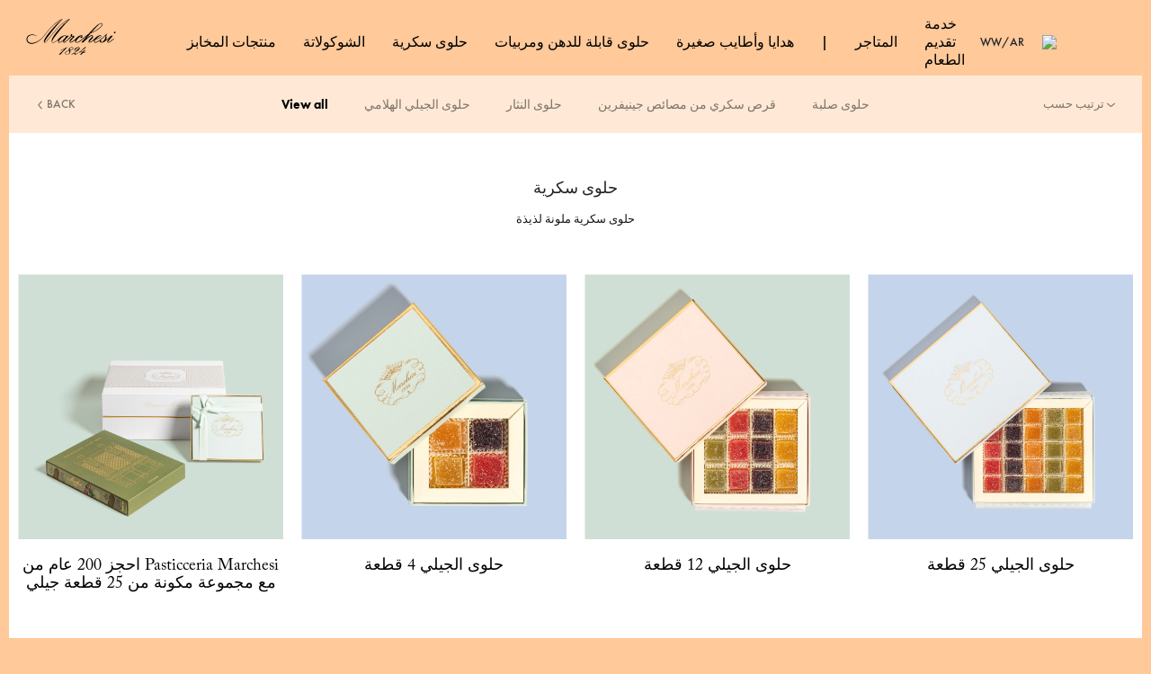

--- FILE ---
content_type: text/html; charset=UTF-8
request_url: https://www.marchesi1824.com/ww/ar/candies.html
body_size: 11953
content:
<!doctype html>




<html lang="ar">

<head>
    <meta charset="utf-8"/>
<meta name="site" content="Marchesi"/>





<script defer="defer" type="text/javascript" src="https://rum.hlx.page/.rum/@adobe/helix-rum-js@%5E2/dist/rum-standalone.js" data-routing="env=prod,tier=publish,ams=Prada SpA"></script>
<link rel="icon" type="image/png" sizes="192x192" href="/etc/designs/marchesinux/images/android-chrome-192x192.png"/>
<link rel="icon" type="image/png" sizes="512x512" href="/etc/designs/marchesinux/images/android-chrome-512x512.png"/>
<link rel="apple-touch-icon" sizes="180x180" href="/etc/designs/marchesinux/images/apple-touch-icon.png"/>
<link rel="icon" type="image/ico" sizes="48x48" href="/etc/designs/marchesinux/images/marchesi_favicon.ico"/>
<link rel="icon" type="image/png" sizes="32x32" href="/etc/designs/marchesinux/images/favicon-32x32.png"/>
<link rel="icon" type="image/png" sizes="16x16" href="/etc/designs/marchesinux/images/favicon-16x16.png"/>

<meta name="country" content="ww"/>
<meta name="language" content="ar"/>
<meta property="languagePagePath" content="/ww/ar"/>
<meta property="currentPagePath" content="/ww/ar/candies"/>

<meta name="viewport" content="width=device-width, initial-scale=1, maximum-scale=1, shrink-to-fit=no"/>







    <meta name="adyenOriginKey" content="pub.v2.2615432245530547.aHR0cHM6Ly93d3cubWFyY2hlc2kxODI0LmNvbQ.h3yVYTh-C1P35RAIX6lOdGnMUVJ2M-w8eziKcJUdm9c"/>
    
    <meta name="adyenLocale" content="en-US"/>
    <meta name="adyenEnv" content="live"/>
    <script type="text/javascript" src="https://checkoutshopper-live.adyen.com/checkoutshopper/assets/js/sdk/checkoutSecuredFields.1.5.2.min.js"></script>
    <link rel="stylesheet" type="text/css" href="https://checkoutshopper-live.adyen.com/checkoutshopper/sdk/3.22.2/adyen.css"/>
    <script type="text/javascript" src="https://checkoutshopper-live.adyen.com/checkoutshopper/sdk/3.22.2/adyen.js"></script>


<meta http-equiv="X-UA-Compatible" content="IE=edge"/>
<link rel="canonical" href="https://www.marchesi1824.com/ww/ar/candies.html"/>

<meta name="currencySymbol"/>
<meta name="currencyISO"/>
<meta name="currencyPosition"/>
<meta name="priceDecimalSeparatorOverride" content="."/>
<meta name="priceThousandsSeparatorOverride"/>
<meta name="priceDecimalNumberDigits" content="2"/>
<meta name="dateFormat" content="AAAA-MM-DD"/>
<meta name="modalHpPastry" content="false"/>

<meta name="recaptcha-site-key" content="6LcSGnAUAAAAAGkeawqO6YUJRNa9W8VW5SbvOyo3"/>







<!-- Meride -->

    <script src="https://mediaprada-meride-tv.akamaized.net/scripts/latest/embed.js" id="mediaprada-meride"></script>
    <script>
        Meride.preventOnDOMLoaded = true;
    </script>




<meta name="showPickup" content="true"/>

<!--  PastryShopProperties -->






<meta name="paypalFastCheckout" content="{&#34;paypalFastCheckout&#34;:{&#34;environment&#34;:&#34;en-US&#34;,&#34;currencyISO&#34;:&#34;GBP&#34;,&#34;pPFastCheckoutLibraryURL&#34;:&#34;&#34;,&#34;pPFastCheckoutButtonLabel&#34;:&#34;paypal&#34;,&#34;countryCode&#34;:&#34;&#34;,&#34;enablePPFastCheckout&#34;:&#34;true&#34;,&#34;pPFastCheckoutButtonStyle&#34;:&#34;gold&#34;,&#34;locale&#34;:&#34;ww&#34;,&#34;pPFastCheckoutClientId&#34;:&#34;Abgl4bTGEK1plMtVzYjfdmprxPWHAS7G3GaS4QHMdap4JPWm-9CyCNm_DxTYFHM4JBpZ5zAm3cLdNvHr&#34;,&#34;privacyAndConditions&#34;:&#34;&lt;p>By proceeding with this payment, you accept the &lt;a href=\&#34;/content/marchesinux/ww/ar/info/sales-terms.html\&#34;>&lt;b>&lt;u>Terms and Conditions of Sale&lt;\/u>&lt;\/b>&lt;\/a> and confirm that you have read and understood the &lt;u>&lt;a href=\&#34;/content/marchesinux/ww/ar/info/privacy.html\&#34;>&lt;b>Privacy Policy&lt;\/b>&lt;\/a>&lt;\/u>.&lt;\/p>\r\n&#34;}}"/>

<!-- Fast PayPal -->
<script src="https://www.paypal.com/sdk/js?client-id=AetR7LgVDSh4Iq2EDDqC1fZ7Gs0AIfqrUzf3t5XxFugDf-_kvsqCvvdurp3mHAPmIpspxAPP4LQpvfAx&currency=EUR&intent=authorize"></script>
    
  <title>حلوى سكريّة ملونة بنكهات متعددة | Marchesi 1824</title>






  
  
  
    <title></title>
  
  
  
    <meta name="description"/>
  

    <meta name="homepagePath" content="false"/>
<meta name="plpPFModalPisLabel" content=" "/>

    







<meta property="og:locale" content="_WW"/>
<meta property="og:type" content="Website"/>
<meta property="og:title" content="حلوى سكريّة ملونة بنكهات متعددة | Marchesi 1824"/>
<meta property="og:description"/>
<meta property="og:url" content="https://www.marchesi1824.com/ww/ar/candies.html"/>
<meta property="og:site_name" content="https://www.marchesi1824.com/"/>



<meta name="twitter:card" content="summary"/>
<meta name="twitter:description"/>
<meta name="twitter:title" content="حلوى سكريّة ملونة بنكهات متعددة | Marchesi 1824"/>


    











    


    
<link rel="stylesheet" href="/etc/designs/marchesinux/clientlib-all.min.ACSHASHa5ba0fe6cd0ad7b85617903f2a217325.css" type="text/css">






    
<script src="/etc.clientlibs/clientlibs/granite/jquery.min.ACSHASH3e24d4d067ac58228b5004abb50344ef.js"></script>
<script src="/etc.clientlibs/clientlibs/granite/utils.min.ACSHASH899004cc02c33efc1f6694b1aee587fd.js"></script>




<script>
    window.isPublish = true;
</script>



    
<script src="/etc/designs/marchesinux/clientlib-contexthub-utils.min.ACSHASH9cef95def7cc2bb983da239e9371e090.js"></script>





<script type="text/javascript">
            (function() {
                window.ContextHub = window.ContextHub || {};

                /* setting paths */
                ContextHub.Paths = ContextHub.Paths || {};
                ContextHub.Paths.CONTEXTHUB_PATH = "/conf/global/settings/cloudsettings/marchesinux/contexthub";
                ContextHub.Paths.RESOURCE_PATH = "\/content\/marchesinux\/ww\/ar\/candies\/_jcr_content\/contexthub";
                ContextHub.Paths.SEGMENTATION_PATH = "\/etc\/segmentation\/contexthub";
                ContextHub.Paths.CQ_CONTEXT_PATH = "";

                /* setting initial constants */
                ContextHub.Constants = ContextHub.Constants || {};
                ContextHub.Constants.ANONYMOUS_HOME = "/home/users/t/tod0A02eyyhxxLG0qVEc";
                ContextHub.Constants.MODE = "no-ui";
            }());
        </script><script src="/etc/cloudsettings.kernel.js/conf/global/settings/cloudsettings/marchesinux/contexthub" type="text/javascript"></script>










<script src="https://www.google.com/recaptcha/api.js?render=explicit" async defer></script>


<script src="https://use.typekit.net/kyv5rgt.js"></script>
<script>try{Typekit.load({ async: true });}catch(e){}</script>

<script>
    window.MarchesiConfig = {
        urls: {
            userProfile: '/profile/user-data.html',
            shoppingBag: '/shopping-bag.html',
            checkoutLogin: '/checkout-login.html',
            checkout: '/checkout.html',
            editAddress: '/profile/edit-addresses.html',
            addresses: '/profile/user-data.html',
            returns: 'returns.html',
            login: '/login-registration.html',
            plpPage: '/products',
            searchPage : '/search',
            historyPage : '/history'
        },
        currentPageTitle: 'حلوى سكرية',
        omsEnabled: true,
        plpPath: '/jcr:content/par/component-product-grid'
    }
</script>
    
    






<style>
    
        
            #C1375290767 #C-156927419 .card-cta__label:hover {
                
                    color: #000000;
                
            }
        
            #C1375290767 #C-156927419 .card-cta__hover {
                
                    background-color: #ffffff;
                
            }
        
            #C1375290767 #C-156927419 .card-cta__label {
                
                    color: #ffffff;
                
            }
        
    

    
        @media(max-width: 768px) {
            
                #C1375290767 #C-156927419 .editorial-card__inner {
                    
                        justify-content: flex-start;
                    
                }
            
        }
    

    
    @media(min-width: 768px) and
    (max-width: 992px){
            
                #C1375290767 #C-156927419 .editorial-card__inner {
                    
                        justify-content: flex-start;
                    
                }
            
        }
    

    
        @media(min-width: 992px){
            
                #C1375290767 #C-156927419 .editorial-card__inner {
                        
                        justify-content: flex-start;
                        
                }
            
        }
    
</style>
 <!--  -->
    <meta name="applepayFastCheckout" content="{&#34;currencyISO&#34;:&#34;GBP&#34;,&#34;fastAppleButtonType&#34;:&#34;plain&#34;,&#34;countryCode&#34;:&#34;ww&#34;,&#34;enableApplePayFast&#34;:false,&#34;appleMerchantName&#34;:&#34;Marchesi_ECOM&#34;,&#34;fastAppleButtonStyle&#34;:&#34;white-with-line&#34;,&#34;appleMerchantId&#34;:&#34;merchant.com.adyen.it-ecom.prod&#34;,&#34;privacyAndConditions&#34;:&#34;&lt;p>By proceeding with this payment, you accept the &lt;a href=\&#34;/content/marchesinux/ww/ar/info/sales-terms.html\&#34;>&lt;b>&lt;u>Terms and Conditions of Sale&lt;\/u>&lt;\/b>&lt;\/a> and confirm that you have read and understood the &lt;u>&lt;a href=\&#34;/content/marchesinux/ww/ar/info/privacy.html\&#34;>&lt;b>Privacy Policy&lt;\/b>&lt;\/a>&lt;\/u>.&lt;\/p>\r\n&#34;}"/>

<script>(window.BOOMR_mq=window.BOOMR_mq||[]).push(["addVar",{"rua.upush":"false","rua.cpush":"false","rua.upre":"false","rua.cpre":"false","rua.uprl":"false","rua.cprl":"false","rua.cprf":"false","rua.trans":"","rua.cook":"false","rua.ims":"false","rua.ufprl":"false","rua.cfprl":"false","rua.isuxp":"false","rua.texp":"norulematch","rua.ceh":"false","rua.ueh":"false","rua.ieh.st":"0"}]);</script>
                              <script>!function(e){var n="https://s.go-mpulse.net/boomerang/";if("False"=="True")e.BOOMR_config=e.BOOMR_config||{},e.BOOMR_config.PageParams=e.BOOMR_config.PageParams||{},e.BOOMR_config.PageParams.pci=!0,n="https://s2.go-mpulse.net/boomerang/";if(window.BOOMR_API_key="KTJZH-C7GZH-44J9F-8MB5H-VH9TA",function(){function e(){if(!o){var e=document.createElement("script");e.id="boomr-scr-as",e.src=window.BOOMR.url,e.async=!0,i.parentNode.appendChild(e),o=!0}}function t(e){o=!0;var n,t,a,r,d=document,O=window;if(window.BOOMR.snippetMethod=e?"if":"i",t=function(e,n){var t=d.createElement("script");t.id=n||"boomr-if-as",t.src=window.BOOMR.url,BOOMR_lstart=(new Date).getTime(),e=e||d.body,e.appendChild(t)},!window.addEventListener&&window.attachEvent&&navigator.userAgent.match(/MSIE [67]\./))return window.BOOMR.snippetMethod="s",void t(i.parentNode,"boomr-async");a=document.createElement("IFRAME"),a.src="about:blank",a.title="",a.role="presentation",a.loading="eager",r=(a.frameElement||a).style,r.width=0,r.height=0,r.border=0,r.display="none",i.parentNode.appendChild(a);try{O=a.contentWindow,d=O.document.open()}catch(_){n=document.domain,a.src="javascript:var d=document.open();d.domain='"+n+"';void(0);",O=a.contentWindow,d=O.document.open()}if(n)d._boomrl=function(){this.domain=n,t()},d.write("<bo"+"dy onload='document._boomrl();'>");else if(O._boomrl=function(){t()},O.addEventListener)O.addEventListener("load",O._boomrl,!1);else if(O.attachEvent)O.attachEvent("onload",O._boomrl);d.close()}function a(e){window.BOOMR_onload=e&&e.timeStamp||(new Date).getTime()}if(!window.BOOMR||!window.BOOMR.version&&!window.BOOMR.snippetExecuted){window.BOOMR=window.BOOMR||{},window.BOOMR.snippetStart=(new Date).getTime(),window.BOOMR.snippetExecuted=!0,window.BOOMR.snippetVersion=12,window.BOOMR.url=n+"KTJZH-C7GZH-44J9F-8MB5H-VH9TA";var i=document.currentScript||document.getElementsByTagName("script")[0],o=!1,r=document.createElement("link");if(r.relList&&"function"==typeof r.relList.supports&&r.relList.supports("preload")&&"as"in r)window.BOOMR.snippetMethod="p",r.href=window.BOOMR.url,r.rel="preload",r.as="script",r.addEventListener("load",e),r.addEventListener("error",function(){t(!0)}),setTimeout(function(){if(!o)t(!0)},3e3),BOOMR_lstart=(new Date).getTime(),i.parentNode.appendChild(r);else t(!1);if(window.addEventListener)window.addEventListener("load",a,!1);else if(window.attachEvent)window.attachEvent("onload",a)}}(),"".length>0)if(e&&"performance"in e&&e.performance&&"function"==typeof e.performance.setResourceTimingBufferSize)e.performance.setResourceTimingBufferSize();!function(){if(BOOMR=e.BOOMR||{},BOOMR.plugins=BOOMR.plugins||{},!BOOMR.plugins.AK){var n=""=="true"?1:0,t="",a="amlv5taxzcobo2lmifia-f-997c22f58-clientnsv4-s.akamaihd.net",i="false"=="true"?2:1,o={"ak.v":"39","ak.cp":"1105589","ak.ai":parseInt("422962",10),"ak.ol":"0","ak.cr":9,"ak.ipv":4,"ak.proto":"h2","ak.rid":"2f4e0735","ak.r":44387,"ak.a2":n,"ak.m":"dsca","ak.n":"essl","ak.bpcip":"3.23.94.0","ak.cport":41392,"ak.gh":"23.192.164.14","ak.quicv":"","ak.tlsv":"tls1.3","ak.0rtt":"","ak.0rtt.ed":"","ak.csrc":"-","ak.acc":"","ak.t":"1768702288","ak.ak":"hOBiQwZUYzCg5VSAfCLimQ==u1X4i0CQr1C8XZi8JcvEYMwVRShn2ugYYvC3W0wlJEW3430r5ts8HybcwPKeDGz65fZ6GTovabTE5JGNA/uPslTyWJCGhde4YztIDlFszWoctr0ofLNGeV9uqv7kMNTfgRX/xbgVMC2ZBBPSi0/dilV6mOE3/LGCbS0La6NuJtd+ZIZykwSNVZ5iEZv8pYjbjqDv6fqK15fEmtufIuv/zBXRxstXJBLIiM2IpUEPAqdEfRYjgUNNqi8VHuj/I/cC/5ojRyVLlO+YlCPZPyGLFnypwdEMkGJnYqZNi1lu4YvDFisgxCGbLfRszgw37nKzkxEFqnLzriTk42L9ypn5w7ItVf0DRctWhLEG9uHaxpuiedC58ojWwYV1vTTPlEqKZ0tuSqVZFlIPpveqhFOJoLEHTroA4sAh4jCLGrrsd88=","ak.pv":"64","ak.dpoabenc":"","ak.tf":i};if(""!==t)o["ak.ruds"]=t;var r={i:!1,av:function(n){var t="http.initiator";if(n&&(!n[t]||"spa_hard"===n[t]))o["ak.feo"]=void 0!==e.aFeoApplied?1:0,BOOMR.addVar(o)},rv:function(){var e=["ak.bpcip","ak.cport","ak.cr","ak.csrc","ak.gh","ak.ipv","ak.m","ak.n","ak.ol","ak.proto","ak.quicv","ak.tlsv","ak.0rtt","ak.0rtt.ed","ak.r","ak.acc","ak.t","ak.tf"];BOOMR.removeVar(e)}};BOOMR.plugins.AK={akVars:o,akDNSPreFetchDomain:a,init:function(){if(!r.i){var e=BOOMR.subscribe;e("before_beacon",r.av,null,null),e("onbeacon",r.rv,null,null),r.i=!0}return this},is_complete:function(){return!0}}}}()}(window);</script></head>


<body>



<div id="application" class="container-full">
    <div class="Preloader">
    <img src="/etc/designs/marchesinux/images/logo-gold.png" alt="Marchesi - Loading..."/>
</div>

    
    

<div>
  
    <header class="Header  ">

    
    
    
    
    

    




















    <div class="top-border "></div>
    <div class="color-white isNotHomePage header-container ">
        <!-- Marchesi LOGO DESKTOP/MOBILE-->
        <div class="logo-header">
            <a href="/ww/ar.html" aria-label="Go to Homepage" rel="nofollow">
                <img src="/etc/designs/marchesinux/fonts/logo.svg" alt="Marchesi 1824"/>
            </a>
        </div>

        <!-- 1st Level + 2nd Level MENU DESKTOP-->
        <div class="navigation-wrapper d-none d-lg-block-custom">
            <ul class="navigation-menu">
                
                <li class="menu-first-level has-submenu small-gutter "><a href="/ww/ar/baked_goods.html" class="menu-trigger">منتجات المخابز</a>
                    <div class="second-level-modal max">
                        <div class="flexed-container">
                            <ul class="second-level-list">
                                
                                    <li class="second-level-link"><a href="/ww/ar/baked_goods/baked_sweets.html"> الحلويات المخبوزة</a>
                                        <a class="second-level-img-container" href="/ww/ar/baked_goods/baked_sweets.html">
                                            <img data-src="/content/dam/marchesi/2025/1/dolci-da-forno.jpg" alt=""/>
                                        </a>
                                    </li>
                                
                                    <li class="second-level-link"><a href="/ww/ar/baked_goods/great_leavened_cakes.html"> منتجات مخمرة كبيرة</a>
                                        <a class="second-level-img-container" href="/ww/ar/baked_goods/great_leavened_cakes.html">
                                            <img data-src="/content/dam/marchesi/2025/1/grandi-lievitati.jpg" alt=""/>
                                        </a>
                                    </li>
                                
                                    <li class="second-level-link"><a href="/ww/ar/baked_goods/biscuits.html"> بسكوتي</a>
                                        <a class="second-level-img-container" href="/ww/ar/baked_goods/biscuits.html">
                                            <img data-src="/content/dam/marchesi/2024/9/marroni/mn2/biscotti.jpg" alt=""/>
                                        </a>
                                    </li>
                                

                                <li class="view-all"><a href="/ww/ar/baked_goods.html">View all</a></li>
                            </ul>
                        </div>
                    </div>
                </li>

                
            
                
                <li class="menu-first-level has-submenu small-gutter "><a href="/ww/ar/chocolates.html" class="menu-trigger">الشوكولاتة</a>
                    <div class="second-level-modal max">
                        <div class="flexed-container">
                            <ul class="second-level-list">
                                
                                    <li class="second-level-link"><a href="/ww/ar/chocolates/cremini_and_pralines.html"> كريميني وحلوى الشيكولاتة</a>
                                        <a class="second-level-img-container" href="/ww/ar/chocolates/cremini_and_pralines.html">
                                            <img data-src="/content/dam/marchesi/2024/9/marroni/mn2/cremini.jpg" alt=""/>
                                        </a>
                                    </li>
                                
                                    <li class="second-level-link"><a href="/ww/ar/chocolates/grand_cru.html"> Grand Cru</a>
                                        <a class="second-level-img-container" href="/ww/ar/chocolates/grand_cru.html">
                                            <img data-src="/content/dam/marchesi/2024/9/marroni/mn2/cru.jpg" alt=""/>
                                        </a>
                                    </li>
                                
                                    <li class="second-level-link"><a href="/ww/ar/chocolates/gianduiotti.html"> شوكولاتة جاندويوتي</a>
                                        <a class="second-level-img-container" href="/ww/ar/chocolates/gianduiotti.html">
                                            <img data-src="/content/dam/marchesi/2024/9/marroni/mn2/gianduiotti.jpg" alt=""/>
                                        </a>
                                    </li>
                                
                                    <li class="second-level-link"><a href="/ww/ar/chocolates/chocolate-covered_fruit.html"> فواكه مغطاة بالشوكولاتة</a>
                                        <a class="second-level-img-container" href="/ww/ar/chocolates/chocolate-covered_fruit.html">
                                            <img data-src="/content/dam/marchesi/2024/9/marroni/mn2/frutta_candita.jpg" alt=""/>
                                        </a>
                                    </li>
                                

                                <li class="view-all"><a href="/ww/ar/chocolates.html">View all</a></li>
                            </ul>
                        </div>
                    </div>
                </li>

                
            
                
                <li class="menu-first-level has-submenu small-gutter active"><a href="/ww/ar/candies.html" class="menu-trigger">حلوى سكرية</a>
                    <div class="second-level-modal max">
                        <div class="flexed-container">
                            <ul class="second-level-list">
                                
                                    <li class="second-level-link"><a href="/ww/ar/candies/jellies.html"> حلوى الجيلي الهلامي</a>
                                        <a class="second-level-img-container" href="/ww/ar/candies/jellies.html">
                                            <img data-src="/content/dam/marchesi/2024/8/caramelle/mn/gelatine.jpg" alt=""/>
                                        </a>
                                    </li>
                                
                                    <li class="second-level-link"><a href="/ww/ar/candies/confetti.html"> حلوى النثار</a>
                                        <a class="second-level-img-container" href="/ww/ar/candies/confetti.html">
                                            <img data-src="/content/dam/marchesi/2024/8/caramelle/mn/confetti.jpg" alt=""/>
                                        </a>
                                    </li>
                                
                                    <li class="second-level-link"><a href="/ww/ar/candies/ginevrine_pastilles.html"> قرص سكري من مصائص جينيفرين</a>
                                        <a class="second-level-img-container" href="/ww/ar/candies/ginevrine_pastilles.html">
                                            <img data-src="/content/dam/marchesi/2024/8/caramelle/mn/ginevrine.jpg" alt=""/>
                                        </a>
                                    </li>
                                
                                    <li class="second-level-link"><a href="/ww/ar/candies/hard_candies.html"> حلوى صلبة</a>
                                        <a class="second-level-img-container" href="/ww/ar/candies/hard_candies.html">
                                            <img data-src="/content/dam/marchesi/2024/8/caramelle/mn/gocce.jpg" alt=""/>
                                        </a>
                                    </li>
                                

                                <li class="view-all"><a href="/ww/ar/candies.html">View all</a></li>
                            </ul>
                        </div>
                    </div>
                </li>

                
            
                
                <li class="menu-first-level has-submenu small-gutter "><a href="/ww/ar/spreadables_preserves.html" class="menu-trigger">حلوى قابلة للدهن ومربيات</a>
                    <div class="second-level-modal max">
                        <div class="flexed-container">
                            <ul class="second-level-list">
                                
                                    <li class="second-level-link"><a href="/ww/ar/spreadables_preserves/fruit_spreads.html"> مربيات (murabiyat)</a>
                                        <a class="second-level-img-container" href="/ww/ar/spreadables_preserves/fruit_spreads.html">
                                            <img data-src="/content/dam/marchesi/2025/2/festa-della-donna/mn/confetture.jpg" alt=""/>
                                        </a>
                                    </li>
                                
                                    <li class="second-level-link"><a href="/ww/ar/spreadables_preserves/spreadables.html"> سبريدابلز</a>
                                        <a class="second-level-img-container" href="/ww/ar/spreadables_preserves/spreadables.html">
                                            <img data-src="/content/dam/marchesi/2024/4/creme.jpg" alt=""/>
                                        </a>
                                    </li>
                                

                                <li class="view-all"><a href="/ww/ar/spreadables_preserves.html">View all</a></li>
                            </ul>
                        </div>
                    </div>
                </li>

                
            
                
                <li class="menu-first-level has-submenu small-gutter "><a href="/ww/ar/gifts_and_small_delights.html" class="menu-trigger">هدايا وأطايب صغيرة</a>
                    <div class="second-level-modal max">
                        <div class="flexed-container">
                            <ul class="second-level-list">
                                
                                    <li class="second-level-link"><a href="/ww/ar/gifts_and_small_delights/gift_boxes.html"> عبوات هدايا</a>
                                        <a class="second-level-img-container" href="/ww/ar/gifts_and_small_delights/gift_boxes.html">
                                            <img data-src="/content/dam/marchesi/2024/3/festa-del-papà/mn/confezioni_regalo.jpg" alt=""/>
                                        </a>
                                    </li>
                                
                                    <li class="second-level-link"><a href="/ww/ar/gifts_and_small_delights/marron_glace.html"> حلوى المارون جلاسيه</a>
                                        <a class="second-level-img-container" href="/ww/ar/gifts_and_small_delights/marron_glace.html">
                                            <img data-src="/content/dam/marchesi/2024/10/autunno-24/mn/marroni.jpg" alt=""/>
                                        </a>
                                    </li>
                                
                                    <li class="second-level-link"><a href="/ww/ar/gifts_and_small_delights/ready-made_mixes.html"> خلطات جاهزة</a>
                                        <a class="second-level-img-container" href="/ww/ar/gifts_and_small_delights/ready-made_mixes.html">
                                            <img data-src="/content/dam/marchesi/2023/09/mn/preparati.jpg" alt=""/>
                                        </a>
                                    </li>
                                
                                    <li class="second-level-link"><a href="/ww/ar/gifts_and_small_delights/tea_and_coffee.html"> الشاي والقهوة</a>
                                        <a class="second-level-img-container" href="/ww/ar/gifts_and_small_delights/tea_and_coffee.html">
                                            <img data-src="/content/dam/marchesi/2024/5/caffè/mn/caffè.jpg" alt=""/>
                                        </a>
                                    </li>
                                

                                <li class="view-all"><a href="/ww/ar/gifts_and_small_delights.html">View all</a></li>
                            </ul>
                        </div>
                    </div>
                </li>

                
            
                
                

                <li class="menu-first-level"><div class="separator"></div></li>
            
                
                <li class="menu-first-level  small-gutter "><a href="/ww/ar/shops.html" class="menu-trigger">المتاجر</a>
                    
                </li>

                
            
                
                <li class="menu-first-level  small-gutter "><a href="/ww/ar/catering.html" class="menu-trigger">خدمة تقديم الطعام</a>
                    
                </li>

                
            </ul>
        </div>

        <div class="header-actions">

            <!-- COUNTRY/LANG DESKTOP-->
            <div class="header-actions-wrapper menu-first-level has-submenu d-none d-lg-block-custom">
                <div class="header-country menu-trigger">WW/AR</div>
                <div class="second-level-modal country">
                    <div class="flexed-container country">
                        <ul class="country-modal-list">
                            <div class="second-level-list-title">Change location</div>
                            
                                
                                <li data-country="ww" class="second-level-link selected">
                                    <a> REST OF THE WORLD</a>
                                </li>
                            
                                
                                <li data-country="eu" class="second-level-link ">
                                    <a href="/eu/en/candies.html"> EU</a>
                                </li>
                            
                                
                                <li data-country="gb" class="second-level-link ">
                                    <a href="/gb/en/candies.html"> GB</a>
                                </li>
                            
                        </ul>
                        <ul class="country-modal-list">
                            <div class="second-level-list-title">Change language</div>
                            
                                
                                <li data-language="ar" class="second-level-link selected">
                                    <a> AR</a>
                                </li>
                            
                                
                                <li data-language="en" class="second-level-link ">
                                    <a href="/ww/en/candies.html"> EN</a>
                                </li>
                            
                                
                                <li data-language="zh" class="second-level-link ">
                                    <a href="/ww/zh/candies.html"> ZH</a>
                                </li>
                            
                        </ul>
                    </div>
                </div>
            </div>

            <!-- SEARCH ICON DESKTOP-->
            <div class="header-actions-wrapper menu-first-level has-submenu d-none d-lg-block-custom">
                <span class="header-icon menu-trigger">
                    <img src="/etc/designs/marchesinux/fonts/search.svg"/>
                </span>
                <div class="second-level-modal search">
                    <form>
                        <input type="text" placeholder="Search" tabindex="-1"/>
                    </form>
                </div>
            </div>

            <!-- USER ICON DESKTOP--> 
            
            <!-- MINICART ICON DESKTOP/MOBILE--> 
            

            <!-- HAMBURGER MENU MOBILE-->
            <div class="header-actions-wrapper hamburger-menu d-lg-none-custom">
                <button class="hamburger hamburger--squeeze closed" type="button" aria-label="Menu" aria-controls="mobile-menu" aria-expanded="false">
                    <span class="hamburger-box">
                        <span class="hamburger-inner"></span>
                    </span>
                </button>
            </div>
        </div>

        <!-- MENU MODAL MOBILE -->
        <div class="mobile-menu-modal d-lg-none-custom">
            <div class="mobile-menu-modal-top"></div>
            <div id="menuMobileAccordion">

                <!-- solo categoira-->

                <ul class="mobile-accordion">
                    
                        
                        <li class="mobile-accordion-element">
                            <div class="dropdown-minus"></div>
                            <p class="mobile-accordion-title">منتجات المخابز</p>
                            <ul class="mobile-accordion-list">
                                
                                    <li><a href="/ww/ar/baked_goods/baked_sweets.html">الحلويات المخبوزة</a></li>
                                
                                    <li><a href="/ww/ar/baked_goods/great_leavened_cakes.html">منتجات مخمرة كبيرة</a></li>
                                
                                    <li><a href="/ww/ar/baked_goods/biscuits.html">بسكوتي</a></li>
                                
                                <li class="view-all-mobile"><a href="/ww/ar/baked_goods.html">View all</a></li>
                            </ul>
                        </li>
                    
                        
                        <li class="mobile-accordion-element">
                            <div class="dropdown-minus"></div>
                            <p class="mobile-accordion-title">الشوكولاتة</p>
                            <ul class="mobile-accordion-list">
                                
                                    <li><a href="/ww/ar/chocolates/cremini_and_pralines.html">كريميني وحلوى الشيكولاتة</a></li>
                                
                                    <li><a href="/ww/ar/chocolates/grand_cru.html">Grand Cru</a></li>
                                
                                    <li><a href="/ww/ar/chocolates/gianduiotti.html">شوكولاتة جاندويوتي</a></li>
                                
                                    <li><a href="/ww/ar/chocolates/chocolate-covered_fruit.html">فواكه مغطاة بالشوكولاتة</a></li>
                                
                                <li class="view-all-mobile"><a href="/ww/ar/chocolates.html">View all</a></li>
                            </ul>
                        </li>
                    
                        
                        <li class="mobile-accordion-element">
                            <div class="dropdown-minus"></div>
                            <p class="mobile-accordion-title">حلوى سكرية</p>
                            <ul class="mobile-accordion-list">
                                
                                    <li><a href="/ww/ar/candies/jellies.html">حلوى الجيلي الهلامي</a></li>
                                
                                    <li><a href="/ww/ar/candies/confetti.html">حلوى النثار</a></li>
                                
                                    <li><a href="/ww/ar/candies/ginevrine_pastilles.html">قرص سكري من مصائص جينيفرين</a></li>
                                
                                    <li><a href="/ww/ar/candies/hard_candies.html">حلوى صلبة</a></li>
                                
                                <li class="view-all-mobile"><a href="/ww/ar/candies.html">View all</a></li>
                            </ul>
                        </li>
                    
                        
                        <li class="mobile-accordion-element">
                            <div class="dropdown-minus"></div>
                            <p class="mobile-accordion-title">حلوى قابلة للدهن ومربيات</p>
                            <ul class="mobile-accordion-list">
                                
                                    <li><a href="/ww/ar/spreadables_preserves/fruit_spreads.html">مربيات (murabiyat)</a></li>
                                
                                    <li><a href="/ww/ar/spreadables_preserves/spreadables.html">سبريدابلز</a></li>
                                
                                <li class="view-all-mobile"><a href="/ww/ar/spreadables_preserves.html">View all</a></li>
                            </ul>
                        </li>
                    
                        
                        <li class="mobile-accordion-element">
                            <div class="dropdown-minus"></div>
                            <p class="mobile-accordion-title">هدايا وأطايب صغيرة</p>
                            <ul class="mobile-accordion-list">
                                
                                    <li><a href="/ww/ar/gifts_and_small_delights/gift_boxes.html">عبوات هدايا</a></li>
                                
                                    <li><a href="/ww/ar/gifts_and_small_delights/marron_glace.html">حلوى المارون جلاسيه</a></li>
                                
                                    <li><a href="/ww/ar/gifts_and_small_delights/ready-made_mixes.html">خلطات جاهزة</a></li>
                                
                                    <li><a href="/ww/ar/gifts_and_small_delights/tea_and_coffee.html">الشاي والقهوة</a></li>
                                
                                <li class="view-all-mobile"><a href="/ww/ar/gifts_and_small_delights.html">View all</a></li>
                            </ul>
                        </li>
                    
                        
                        
                    
                        
                        
                    
                        
                        
                    
                </ul>
                <!-- solo categoira-->

                <!-- tutte le ul editoriali login, contatti...-->
                <ul class="mobile-accordion">
                    
                        <li class="mobile-accordion-element no-animation"><p class="mobile-accordion-title"><a href="/ww/ar/baked_goods.html">منتجات المخابز</a></p></li>
                    
                        <li class="mobile-accordion-element no-animation"><p class="mobile-accordion-title"><a href="/ww/ar/chocolates.html">الشوكولاتة</a></p></li>
                    
                        <li class="mobile-accordion-element no-animation"><p class="mobile-accordion-title"><a href="/ww/ar/candies.html">حلوى سكرية</a></p></li>
                    
                        <li class="mobile-accordion-element no-animation"><p class="mobile-accordion-title"><a href="/ww/ar/spreadables_preserves.html">حلوى قابلة للدهن ومربيات</a></p></li>
                    
                        <li class="mobile-accordion-element no-animation"><p class="mobile-accordion-title"><a href="/ww/ar/gifts_and_small_delights.html">هدايا وأطايب صغيرة</a></p></li>
                    
                        
                    
                        <li class="mobile-accordion-element no-animation"><p class="mobile-accordion-title"><a href="/ww/ar/shops.html">المتاجر</a></p></li>
                    
                        <li class="mobile-accordion-element no-animation"><p class="mobile-accordion-title"><a href="/ww/ar/catering.html">خدمة تقديم الطعام</a></p></li>
                    

                    <li class="mobile-accordion-element no-animation">
                        <p class="mobile-accordion-title"><a>خدمة العملاء</a></p>
                    </li>
                    

                    <li class="mobile-accordion-element">
                        <div class="dropdown-minus"></div>
                        <p class="mobile-accordion-title">WW | AR</p>

                        <ul class="mobile-accordion-list">
                            <li class="mobile-accordion-list-title">Change location</li>
                            
                                
                                <li data-country="ww" class="selected">
                                    <a>REST OF THE WORLD</a>
                                </li>
                            
                                
                                <li data-country="eu">
                                    <a href="/eu/en/candies.html">EU</a>
                                </li>
                            
                                
                                <li data-country="gb">
                                    <a href="/gb/en/candies.html">GB</a>
                                </li>
                            
                            <li class="mobile-accordion-list-title">Change language</li>
                            
                                
                                <li data-language="ar" class="selected">
                                    <a>AR</a>
                                </li>
                            
                                
                                <li data-language="en">
                                    <a href="/ww/en/candies.html">EN</a>
                                </li>
                            
                                
                                <li data-language="zh">
                                    <a href="/ww/zh/candies.html">ZH</a>
                                </li>
                            
                        </ul>
                    </li>
                </ul>
                <div class="search-mobile-wrapper">
                    <form>
                        <img class="icon-search" src="/etc/designs/marchesinux/fonts/search-mobile.svg"/>
                        <input type="text" placeholder="Search"/>
                        <div class="search-mobile-actions">
                            <i class="icon-x search-clear"></i>
                            <div class="search-mobile-separator"></div>
                            <div class="search-cancel">الغاء التحميل
                            </div>
                        </div>
                    </form>
                </div>
            </div>
        </div>
    </div>
</header>
  
  <!-- BLACK OVERLAY WHEN THE SUBMENU IS OPEN -->
<div class="black-overlay"></div>
  
</div>





    <main id="main-container">
        
        
    




    
    
    



<div id="C1375290767">
    
    <section class="Submenu">
        <div class="plp-links aem-submenu-container">
            <div class="cta-container cta-back">
                <a class="cta-back__label" href="#"><i class="icon-angle-left"></i> Back</a>
            </div>
            <nav class="hide-on-mobile" aria-label="Category pages">
                <a href="/ww/ar/candies.html" class="active">View all</a>
                
                    <a href="/ww/ar/candies/jellies.html" class="aem-submenu-item ">حلوى الجيلي الهلامي</a>
                
                    <a href="/ww/ar/candies/confetti.html" class="aem-submenu-item ">حلوى النثار</a>
                
                    <a href="/ww/ar/candies/ginevrine_pastilles.html" class="aem-submenu-item ">قرص سكري من مصائص جينيفرين</a>
                
                    <a href="/ww/ar/candies/hard_candies.html" class="aem-submenu-item ">حلوى صلبة</a>
                
            </nav>
            <div class="hide-on-desktop">
                <h1 class="main-title">حلوى سكرية</h1>
            </div>
            <div class="cta-container cta-sort">
                <p class="cta-sort__label">ترتيب حسب <i class="icon-angle-down cta-sort__icon"></i></p>
            </div>
        </div>

        
        <div class="modal-sort">
            <ul class="modal-sort__list" data-ref="sortValueList">
                <li class="sort-value active" role="option" data-sort="0">اقترح من قبلنا</li>
                <li class="sort-value" role="option" data-sort="5">Newest</li>
                <li class="sort-value" role="option" data-sort="4">Price - High to Low</li>
                <li class="sort-value" role="option" data-sort="3">Price - Low to High</li>
                
            </ul>
        </div>

        <div class="chips-container hide-on-desktop aem-submenu-container" data-ref="menu-category-mobile">
            <div class="chips-container-scroll" data-ref="chips-scroll-mobile">
                <nav class="chips-nav" aria-label="Category pages">
                    <a href="/ww/ar/candies.html" class="active aem-chip-active">
                        View all
                    </a>
                    <a href="/ww/ar/candies/jellies.html" class="aem-chip-background">حلوى الجيلي الهلامي</a>
<a href="/ww/ar/candies/confetti.html" class="aem-chip-background">حلوى النثار</a>
<a href="/ww/ar/candies/ginevrine_pastilles.html" class="aem-chip-background">قرص سكري من مصائص جينيفرين</a>
<a href="/ww/ar/candies/hard_candies.html" class="aem-chip-background">حلوى صلبة</a>

                </nav>
            </div>
        </div>

        <div class="separator hide-on-desktop"></div>

        <div class="plp-header container">
            <h1 class="main-title hide-on-mobile">حلوى سكرية</h1>
            
            <p class="sub-title hide-on-mobile">حلوى سكرية ملونة لذيذة</p>
            <p class="sub-title hide-on-desktop">حلوى سكرية ملونة لذيذة</p>
            
        </div>
    </section>


    
        
        <section class="ProductsMosaic" data-category="3074457345616700180" data-offset="4" data-cards="4" data-total-entries="71" data-first-page-grid-size="12">
            
    <div class="grid-wrapper">
        
        <div class="grid-page" data-page="1" data-ref="grid-page">
            
                
                <div class="grid-item grid-item--product">
                    
                    
    <div class="ProductItem product-item">
        <a class="product-item__link" href="/ww/ar/gifts_and_small_delights/gift_boxes/product.%D8%A7%D8%AD%D8%AC%D8%B2_200_%D8%B9%D8%A7%D9%85_%D9%85%D9%86_Pasticceria_Marchesi_%D9%85%D8%B9_%D9%85%D8%AC%D9%85%D9%88%D8%B9%D8%A9_%D9%85%D9%83%D9%88%D9%86%D8%A9_%D9%85%D9%86_25_%D9%82%D8%B7%D8%B9%D8%A9_%D8%AC%D9%8A%D9%84%D9%8A.500612051_V.html">
            <div class="product-item__img-wrapper">
                
                
                <picture class="product-item__picture lazy" data-src="https://www.marchesi1824.com/content/dam/marchesi_products/images/500612051-1.jpg">
                    <data-src srcset="https://www.marchesi1824.com/content/dam/marchesi_products/images/500612051-1.jpg" media="(min-width:1200px)"></data-src>
                    <data-src srcset="https://www.marchesi1824.com/content/dam/marchesi_products/images/500612051-1.jpg" media="(min-width:992px)"></data-src>
                    <data-src srcset="https://www.marchesi1824.com/content/dam/marchesi_products/images/500612051-1.jpg" media="(min-width:768px)"></data-src>
                    <!-- Immagine di default -->
                    <data-img class="product-item__img" src="https://www.marchesi1824.com/content/dam/marchesi_products/images/500612051-1.jpg"/>
                </picture>
            </div>
            <p class="product-item__desc">
                احجز 200 عام من Pasticceria Marchesi مع مجموعة مكونة من 25 قطعة جيلي
            </p>
            <p class="product-item__price"></p>

        </a>
    </div>

                </div>
            
        
            
                
                <div class="grid-item grid-item--product">
                    
                    
    <div class="ProductItem product-item">
        <a class="product-item__link" href="/ww/ar/candies/jellies/product.%D8%AD%D9%84%D9%88%D9%89_%D8%A7%D9%84%D8%AC%D9%8A%D9%84%D9%8A_4_%D9%82%D8%B7%D8%B9%D8%A9.500612028_V.html">
            <div class="product-item__img-wrapper">
                
                
                <picture class="product-item__picture lazy" data-src="https://www.marchesi1824.com/content/dam/marchesi_products/images/500612028-1.jpg">
                    <data-src srcset="https://www.marchesi1824.com/content/dam/marchesi_products/images/500612028-1.jpg" media="(min-width:1200px)"></data-src>
                    <data-src srcset="https://www.marchesi1824.com/content/dam/marchesi_products/images/500612028-1.jpg" media="(min-width:992px)"></data-src>
                    <data-src srcset="https://www.marchesi1824.com/content/dam/marchesi_products/images/500612028-1.jpg" media="(min-width:768px)"></data-src>
                    <!-- Immagine di default -->
                    <data-img class="product-item__img" src="https://www.marchesi1824.com/content/dam/marchesi_products/images/500612028-1.jpg"/>
                </picture>
            </div>
            <p class="product-item__desc">
                حلوى الجيلي 4 قطعة
            </p>
            <p class="product-item__price"></p>

        </a>
    </div>

                </div>
            
        
            
                
                <div class="grid-item grid-item--product">
                    
                    
    <div class="ProductItem product-item">
        <a class="product-item__link" href="/ww/ar/candies/jellies/product.%D8%AD%D9%84%D9%88%D9%89_%D8%A7%D9%84%D8%AC%D9%8A%D9%84%D9%8A_12_%D9%82%D8%B7%D8%B9%D8%A9.500612040_V.html">
            <div class="product-item__img-wrapper">
                
                
                <picture class="product-item__picture lazy" data-src="https://www.marchesi1824.com/content/dam/marchesi_products/images/500612040-1.jpg">
                    <data-src srcset="https://www.marchesi1824.com/content/dam/marchesi_products/images/500612040-1.jpg" media="(min-width:1200px)"></data-src>
                    <data-src srcset="https://www.marchesi1824.com/content/dam/marchesi_products/images/500612040-1.jpg" media="(min-width:992px)"></data-src>
                    <data-src srcset="https://www.marchesi1824.com/content/dam/marchesi_products/images/500612040-1.jpg" media="(min-width:768px)"></data-src>
                    <!-- Immagine di default -->
                    <data-img class="product-item__img" src="https://www.marchesi1824.com/content/dam/marchesi_products/images/500612040-1.jpg"/>
                </picture>
            </div>
            <p class="product-item__desc">
                حلوى الجيلي 12 قطعة
            </p>
            <p class="product-item__price"></p>

        </a>
    </div>

                </div>
            
        
            
                
                <div class="grid-item grid-item--product">
                    
                    
    <div class="ProductItem product-item">
        <a class="product-item__link" href="/ww/ar/candies/jellies/product.%D8%AD%D9%84%D9%88%D9%89_%D8%A7%D9%84%D8%AC%D9%8A%D9%84%D9%8A_25_%D9%82%D8%B7%D8%B9%D8%A9.500612039_V.html">
            <div class="product-item__img-wrapper">
                
                
                <picture class="product-item__picture lazy" data-src="https://www.marchesi1824.com/content/dam/marchesi_products/images/500612039-1.jpg">
                    <data-src srcset="https://www.marchesi1824.com/content/dam/marchesi_products/images/500612039-1.jpg" media="(min-width:1200px)"></data-src>
                    <data-src srcset="https://www.marchesi1824.com/content/dam/marchesi_products/images/500612039-1.jpg" media="(min-width:992px)"></data-src>
                    <data-src srcset="https://www.marchesi1824.com/content/dam/marchesi_products/images/500612039-1.jpg" media="(min-width:768px)"></data-src>
                    <!-- Immagine di default -->
                    <data-img class="product-item__img" src="https://www.marchesi1824.com/content/dam/marchesi_products/images/500612039-1.jpg"/>
                </picture>
            </div>
            <p class="product-item__desc">
                حلوى الجيلي 25 قطعة
            </p>
            <p class="product-item__price"></p>

        </a>
    </div>

                </div>
            
        
            
                
                <div class="grid-item grid-item--product">
                    
                    
    <div class="ProductItem product-item">
        <a class="product-item__link" href="/ww/ar/candies/jellies/product.%D8%AD%D9%84%D9%88%D9%89_%D8%A7%D9%84%D8%AC%D9%8A%D9%84%D9%8A_48_%D9%82%D8%B7%D8%B9%D8%A9.500612037_V.html">
            <div class="product-item__img-wrapper">
                
                
                <picture class="product-item__picture lazy" data-src="https://www.marchesi1824.com/content/dam/marchesi_products/images/500612037-1.jpg">
                    <data-src srcset="https://www.marchesi1824.com/content/dam/marchesi_products/images/500612037-1.jpg" media="(min-width:1200px)"></data-src>
                    <data-src srcset="https://www.marchesi1824.com/content/dam/marchesi_products/images/500612037-1.jpg" media="(min-width:992px)"></data-src>
                    <data-src srcset="https://www.marchesi1824.com/content/dam/marchesi_products/images/500612037-1.jpg" media="(min-width:768px)"></data-src>
                    <!-- Immagine di default -->
                    <data-img class="product-item__img" src="https://www.marchesi1824.com/content/dam/marchesi_products/images/500612037-1.jpg"/>
                </picture>
            </div>
            <p class="product-item__desc">
                حلوى الجيلي 48 قطعة
            </p>
            <p class="product-item__price"></p>

        </a>
    </div>

                </div>
            
        
            
                
                <div class="grid-item grid-item--product">
                    
                    
    <div class="ProductItem product-item">
        <a class="product-item__link" href="/ww/ar/candies/jellies/product.%D8%AD%D9%84%D9%88%D9%89_%D8%A7%D9%84%D8%AC%D9%8A%D9%84%D9%8A_80_%D9%82%D8%B7%D8%B9%D8%A9.500612038_V.html">
            <div class="product-item__img-wrapper">
                
                
                <picture class="product-item__picture lazy" data-src="https://www.marchesi1824.com/content/dam/marchesi_products/images/500612038-1.jpg">
                    <data-src srcset="https://www.marchesi1824.com/content/dam/marchesi_products/images/500612038-1.jpg" media="(min-width:1200px)"></data-src>
                    <data-src srcset="https://www.marchesi1824.com/content/dam/marchesi_products/images/500612038-1.jpg" media="(min-width:992px)"></data-src>
                    <data-src srcset="https://www.marchesi1824.com/content/dam/marchesi_products/images/500612038-1.jpg" media="(min-width:768px)"></data-src>
                    <!-- Immagine di default -->
                    <data-img class="product-item__img" src="https://www.marchesi1824.com/content/dam/marchesi_products/images/500612038-1.jpg"/>
                </picture>
            </div>
            <p class="product-item__desc">
                حلوى الجيلي 80 قطعة
            </p>
            <p class="product-item__price"></p>

        </a>
    </div>

                </div>
            
        
            
                
                <div class="grid-item grid-item--double-row" id="C-156927419">
                    
    <div class="Card editorial-card">
        
            
    
    
    
    

    
    
    
    

    
    
    

    
    
    


    <div class="editorial-card__img">
        <div class="NewImg">
            <picture class="new-img__picture">
                <source media="(min-width: 1024px)" srcset="/content/dam/marchesi/2025/12/natale-v/plp/caramelle.jpg"/>
                <source media="(min-width: 768px)" srcset="/content/dam/marchesi/2025/12/natale-v/plp/caramelle.jpg"/>
                <img src="/content/dam/marchesi/2025/12/natale-v/plp/caramelle.jpg"/>
            </picture>
        </div>
    </div>

    

    

            <div class="editorial-card__inner">
                <div class="editorial-card__txt">
                    <h2 class="editorial-card__title">
                        حلوى النثار
                    </h2>
                    <p class="editorial-card__description">
                        
                        
                    </p>
                </div>
                <div class="editorial-card__cta">
                    <a class="card-cta" href="/ww/ar/candies/confetti.html">
                        <span class="card-cta__hover"></span>
                        <span class="card-cta__label">اكتشفوا</span>
                    </a>
                </div>
            </div>
        
    </div>

                    
                </div>
            
        
            
                
                <div class="grid-item grid-item--product">
                    
                    
    <div class="ProductItem product-item">
        <a class="product-item__link" href="/ww/ar/candies/jellies/product.%D9%81%D8%B1%D8%A7%D9%88%D9%84%D8%A9_%D8%A8%D8%B1%D9%8A%D8%A9_125_%D8%AC%D9%85.500612001_V.html">
            <div class="product-item__img-wrapper">
                
                
                <picture class="product-item__picture lazy" data-src="https://www.marchesi1824.com/content/dam/marchesi_products/images/500612001-1.jpg">
                    <data-src srcset="https://www.marchesi1824.com/content/dam/marchesi_products/images/500612001-1.jpg" media="(min-width:1200px)"></data-src>
                    <data-src srcset="https://www.marchesi1824.com/content/dam/marchesi_products/images/500612001-1.jpg" media="(min-width:992px)"></data-src>
                    <data-src srcset="https://www.marchesi1824.com/content/dam/marchesi_products/images/500612001-1.jpg" media="(min-width:768px)"></data-src>
                    <!-- Immagine di default -->
                    <data-img class="product-item__img" src="https://www.marchesi1824.com/content/dam/marchesi_products/images/500612001-1.jpg"/>
                </picture>
            </div>
            <p class="product-item__desc">
                فراولة برية 125 جم
            </p>
            <p class="product-item__price"></p>

        </a>
    </div>

                </div>
            
        
            
                
                <div class="grid-item grid-item--product">
                    
                    
    <div class="ProductItem product-item">
        <a class="product-item__link" href="/ww/ar/candies/jellies/product.%D9%85%D9%86%D8%AA%D9%88%D9%84%D9%88_125_%D8%AC%D9%85.500612013_V.html">
            <div class="product-item__img-wrapper">
                
                
                <picture class="product-item__picture lazy" data-src="https://www.marchesi1824.com/content/dam/marchesi_products/images/500612013-1.jpg">
                    <data-src srcset="https://www.marchesi1824.com/content/dam/marchesi_products/images/500612013-1.jpg" media="(min-width:1200px)"></data-src>
                    <data-src srcset="https://www.marchesi1824.com/content/dam/marchesi_products/images/500612013-1.jpg" media="(min-width:992px)"></data-src>
                    <data-src srcset="https://www.marchesi1824.com/content/dam/marchesi_products/images/500612013-1.jpg" media="(min-width:768px)"></data-src>
                    <!-- Immagine di default -->
                    <data-img class="product-item__img" src="https://www.marchesi1824.com/content/dam/marchesi_products/images/500612013-1.jpg"/>
                </picture>
            </div>
            <p class="product-item__desc">
                منتولو 125 جم
            </p>
            <p class="product-item__price"></p>

        </a>
    </div>

                </div>
            
        </div>
    </div>
    <div class="grid-load-more grid-load-more-padding-bottom" data-ref="load-more-wrapper">
        <button type="button" id="btn-load-more" class="btn btn-pmn-light">شاهد المزيد</button>
    </div>

    <script id="hbs-product-list" type="text/x-handlebars-template">
        <div class="grid-page" data-page="{{page}}" data-ref="grid-page">
            {{#each products}}
            <div class="ProductItem product-item" data-ref="grid-item">
                <a class="product-item__link" href="{{canonicalUrl}}">
                    <div class="product-item__img-wrapper">
						{{#if freshPastry}}
                            {{#unless freshPastryProperties}}
								<p class="product-item__freshbakery">{{I18n 'marchesi_freshpastry'}}</p>
                            {{/unless}}
                        {{/if}}
                        {{#if preOrder}}
                                <p class="product-item__preorder">{{I18n 'marchesi_preorder'}}</p>
                        {{/if}}
                        <picture class="product-item__picture lazy" data-src="{{image.mobile}}">
                            <data-src srcset="{{image.desktop}}" media="(min-width:1200px)"></data-src>
                            <data-src srcset="{{image.tablet}}" media="(min-width:992px)"></data-src>
                            <data-src srcset="{{image.mobile}}" media="(min-width:768px)"></data-src>
                            <!-- Immagine di default -->
                            <data-img class="product-item__img" src="{{image.mobile}}">
                        </picture>
                    </div>
                    <p class="product-item__desc">
                        {{name}}
                    </p>
                    <p class="product-item__price">{{price}}</p>
                </a>
            </div>
            {{/each}}
        </div>
    </script>
   

        </section>
    
    
</div>









    </main>

    

    
        
        
        

<div class="Footer " role="presentation" style="">
    <div class="footer--border"></div>
    <footer class="container">
        <div class="row flex-md-row-reverse mx-0">
            <div class="col-12 col-md-2 col-lg-3 newsletter-social-container">
                <form class="footer--newsletter js-validate">
                    <p class="fw-bold">اشترك في نشرتنا الإخبارية</p>
                    <div class="form-item">
                        <label for="nl-email-footer" class="email-label">
                            <input type="email" class="form-control newsletter-email-footer" id="nl-email-footer" name="newsletterEmail" required placeholder="| بريدك الالكتروني" aria-label="| بريدك الالكتروني" autocomplete="email"/>
                            <span class="error-message"></span>
                            <button type="button" class="btn js-submit-newsletter-footer" id="g-recaptcha-btn-newsletter-footer">سجل</button>
                        </label>
                    </div>
                    <div class="form-item newsletter-privacy-footer">
                        <div class="form-checkbox">
                            <input type="checkbox" name="privacyFlag" id="nl-privacy-footer" required/>
                            <label for="nl-privacy-footer">
                                    أؤكد أنني قرأت وفهمت
                                    <a>سياسة الخصوصية</a> وأنني أرغب في تلقي النشرة الإخبارية وغيرها من الاتصالات التسويقية.
                            </label>
                            
                        </div>
                        <span class="error-message"></span>
                    </div>
                </form>
                <div class="footer--social">
                    <p>
                        <span class="social-follow fw-bold">تابعنا على</span>
                        <a class="icon" href="https://www.facebook.com/Marchesi1824/" target="_blank" aria-label="قم بزيارة Pasticceria Marchesi على Facebook" rel="nofollow">
                            <img src="/etc/designs/marchesinux/fonts/facebook.svg"/>
                        </a>
                        <a class="icon" href="https://www.instagram.com/marchesi1824/" target="_blank" aria-label="قم بزيارة Pasticceria Marchesi على Instagram" rel="nofollow">
                            <img src="/etc/designs/marchesinux/fonts/instagram.svg"/>
                        </a>
                        <a class="icon" href="https://www.tiktok.com/@marchesi1824?_t=8m2nCL88atV&_r=1" target="_blank" aria-label="marchesi_follow_us_tik_tok" rel="nofollow">
                            <img src="/etc/designs/marchesinux/fonts/tiktok.svg"/>
                        </a>
                    </p>
                </div>
            </div>
            <!--  voci editoriali -->
            <div class="col-12 col-md-7 col-lg-6 col-xxl-7">
                <ul class="footer--menu list-unstyled row" id="footerAccordion">
                   <li class="menu-container col-12 col-md-auto">
	                    <div class="nav-item collapsed" id="headingMenu0" data-bs-toggle="collapse" data-bs-target="#submenu0" aria-expanded="false" aria-controls="submenu0">
	                        <span>معلومات عنا</span>
	                    </div>
	                    <div class="submenu collapse" id="submenu0" aria-labelledby="headingMenu0" data-bs-parent="#footerAccordion">
	                           <ul>
	                               <li>
	                               	<a href="/ww/ar/history.html">تاريخنا</a>
	                              	</li>
	                           
	                               <li>
	                               	<a href="/ww/ar/pastry-paper.html">The Pastry Paper</a>
	                              	</li>
	                           
	                               <li>
	                               	<a href="/ww/ar/shops.html">المتاجر</a>
	                              	</li>
	                           
	                               <li>
	                               	<a href="https://www.pradagroup.com/en.html">Prada Group</a>
	                              	</li>
	                           
	                               <li>
	                               	<a href="https://jobs.pradagroup.com">اعمل لدينا</a>
	                              	</li>
	                           
	                               <li>
	                               	<a href="/ww/ar/personalized-orders.html">الطلبات الشخصية</a>
	                              	</li>
	                           </ul>
	                    </div>
                    </li> 
                
                   <li class="menu-container col-12 col-md-auto">
	                    <div class="nav-item collapsed" id="headingMenu1" data-bs-toggle="collapse" data-bs-target="#submenu1" aria-expanded="false" aria-controls="submenu1">
	                        <span>الشروط والأحكام القانونية</span>
	                    </div>
	                    <div class="submenu collapse" id="submenu1" aria-labelledby="headingMenu1" data-bs-parent="#footerAccordion">
	                           <ul>
	                               <li>
	                               	<a href="/ww/ar/info/terms-conditions.html">إشعار قانوني</a>
	                              	</li>
	                           
	                               <li>
	                               	<a href="/ww/ar/info/privacy.html">سياسة الخصوصية</a>
	                              	</li>
	                           
	                               <li>
	                               	<a href="/ww/ar/info/cookie-policy.html">سياسة ملفات تعريف الارتباط</a>
	                              	</li>
	                           
	                               <li>
	                               	<a href="/ww/ar/info/cookie-popup.html">إعداد ملفات تعريف الارتباط</a>
	                              	</li>
	                           </ul>
	                    </div>
                    </li> 
                </ul>
            </div>
            <div class="col-12 col-md-3 col-xxl-2">
                <div class="footer--logo row">
                    <div class="logo col-6 col-md-12">
                        <a href="/ww/ar.html" rel="nofollow" aria-label="Go to homepage">
                            <img src="/etc/designs/marchesinux/fonts/logo-full.svg"/>
                        </a>
                    </div>
                    <div class="copyright col-6 col-md-12">
                        <div>
                        	<span class="title">Marchesi 1824</span>
                            <span class="separator"></span> 
                            <span class="pIva">P.IVA 02846380158</span>
                        </div>
                    </div>
                </div>
            </div>
        </div>
    </footer>
</div>
    
    
</div>





    
<script src="/etc.clientlibs/clientlibs/granite/jquery/granite/csrf.min.ACSHASH56934e461ff6c436f962a5990541a527.js"></script>




    





    
<script src="/etc/designs/marchesinux/clientlib-session.min.ACSHASHaa7edd78491977731dd94fd51c7084ec.js"></script>
<script src="/etc/designs/marchesinux/clientlib-all.min.ACSHASH167ec31f2d22cfff4f3cd33234fbaf40.js"></script>









<script src="https://www.google.com/recaptcha/api.js?render=explicit&hl=ar" async defer></script>






<script type="text/javascript">
(function() {
	function riskifiedBeaconLoad() {
		if(
		  ContextHub != undefined &&
          ContextHub.getStore("marchesinuxcart") != null &&
          ContextHub.getStore("marchesinuxcart").get("orderId")
		){
          var store_domain = location.hostname;
          var orderId = ContextHub.getStore("marchesinuxcart").get("orderId");
          var url = ('https:' == document.location.protocol ? 'https://' : 'http://')
                  + "beacon.riskified.com?shop="
                  + store_domain
                  + "&sid="
                  + orderId;
          var s = document.createElement('script');
              s.type = 'text/javascript';
              s.async = true;
              s.src = url;
          var x = document.getElementsByTagName('script')[0];
              x.parentNode.insertBefore(s, x);
		}
	}
	if (window.attachEvent)
		window.attachEvent('onload', riskifiedBeaconLoad)
	else
		window.addEventListener('load', riskifiedBeaconLoad, false);
})();
</script>


<script type="text/javascript"  src="/12BS/6LBd/kk529/DxHe/A/7u5bfStG0Nzppw/PRc4N0sKYQk/aFpgUS97/XV4B"></script></body>
</html>


--- FILE ---
content_type: text/html; charset=utf-8
request_url: https://www.google.com/recaptcha/api2/anchor?ar=1&k=6LcSGnAUAAAAAGkeawqO6YUJRNa9W8VW5SbvOyo3&co=aHR0cHM6Ly93d3cubWFyY2hlc2kxODI0LmNvbTo0NDM.&hl=en&v=PoyoqOPhxBO7pBk68S4YbpHZ&theme=light&size=invisible&anchor-ms=20000&execute-ms=30000&cb=g6rnsvkzmsg
body_size: 49576
content:
<!DOCTYPE HTML><html dir="ltr" lang="en"><head><meta http-equiv="Content-Type" content="text/html; charset=UTF-8">
<meta http-equiv="X-UA-Compatible" content="IE=edge">
<title>reCAPTCHA</title>
<style type="text/css">
/* cyrillic-ext */
@font-face {
  font-family: 'Roboto';
  font-style: normal;
  font-weight: 400;
  font-stretch: 100%;
  src: url(//fonts.gstatic.com/s/roboto/v48/KFO7CnqEu92Fr1ME7kSn66aGLdTylUAMa3GUBHMdazTgWw.woff2) format('woff2');
  unicode-range: U+0460-052F, U+1C80-1C8A, U+20B4, U+2DE0-2DFF, U+A640-A69F, U+FE2E-FE2F;
}
/* cyrillic */
@font-face {
  font-family: 'Roboto';
  font-style: normal;
  font-weight: 400;
  font-stretch: 100%;
  src: url(//fonts.gstatic.com/s/roboto/v48/KFO7CnqEu92Fr1ME7kSn66aGLdTylUAMa3iUBHMdazTgWw.woff2) format('woff2');
  unicode-range: U+0301, U+0400-045F, U+0490-0491, U+04B0-04B1, U+2116;
}
/* greek-ext */
@font-face {
  font-family: 'Roboto';
  font-style: normal;
  font-weight: 400;
  font-stretch: 100%;
  src: url(//fonts.gstatic.com/s/roboto/v48/KFO7CnqEu92Fr1ME7kSn66aGLdTylUAMa3CUBHMdazTgWw.woff2) format('woff2');
  unicode-range: U+1F00-1FFF;
}
/* greek */
@font-face {
  font-family: 'Roboto';
  font-style: normal;
  font-weight: 400;
  font-stretch: 100%;
  src: url(//fonts.gstatic.com/s/roboto/v48/KFO7CnqEu92Fr1ME7kSn66aGLdTylUAMa3-UBHMdazTgWw.woff2) format('woff2');
  unicode-range: U+0370-0377, U+037A-037F, U+0384-038A, U+038C, U+038E-03A1, U+03A3-03FF;
}
/* math */
@font-face {
  font-family: 'Roboto';
  font-style: normal;
  font-weight: 400;
  font-stretch: 100%;
  src: url(//fonts.gstatic.com/s/roboto/v48/KFO7CnqEu92Fr1ME7kSn66aGLdTylUAMawCUBHMdazTgWw.woff2) format('woff2');
  unicode-range: U+0302-0303, U+0305, U+0307-0308, U+0310, U+0312, U+0315, U+031A, U+0326-0327, U+032C, U+032F-0330, U+0332-0333, U+0338, U+033A, U+0346, U+034D, U+0391-03A1, U+03A3-03A9, U+03B1-03C9, U+03D1, U+03D5-03D6, U+03F0-03F1, U+03F4-03F5, U+2016-2017, U+2034-2038, U+203C, U+2040, U+2043, U+2047, U+2050, U+2057, U+205F, U+2070-2071, U+2074-208E, U+2090-209C, U+20D0-20DC, U+20E1, U+20E5-20EF, U+2100-2112, U+2114-2115, U+2117-2121, U+2123-214F, U+2190, U+2192, U+2194-21AE, U+21B0-21E5, U+21F1-21F2, U+21F4-2211, U+2213-2214, U+2216-22FF, U+2308-230B, U+2310, U+2319, U+231C-2321, U+2336-237A, U+237C, U+2395, U+239B-23B7, U+23D0, U+23DC-23E1, U+2474-2475, U+25AF, U+25B3, U+25B7, U+25BD, U+25C1, U+25CA, U+25CC, U+25FB, U+266D-266F, U+27C0-27FF, U+2900-2AFF, U+2B0E-2B11, U+2B30-2B4C, U+2BFE, U+3030, U+FF5B, U+FF5D, U+1D400-1D7FF, U+1EE00-1EEFF;
}
/* symbols */
@font-face {
  font-family: 'Roboto';
  font-style: normal;
  font-weight: 400;
  font-stretch: 100%;
  src: url(//fonts.gstatic.com/s/roboto/v48/KFO7CnqEu92Fr1ME7kSn66aGLdTylUAMaxKUBHMdazTgWw.woff2) format('woff2');
  unicode-range: U+0001-000C, U+000E-001F, U+007F-009F, U+20DD-20E0, U+20E2-20E4, U+2150-218F, U+2190, U+2192, U+2194-2199, U+21AF, U+21E6-21F0, U+21F3, U+2218-2219, U+2299, U+22C4-22C6, U+2300-243F, U+2440-244A, U+2460-24FF, U+25A0-27BF, U+2800-28FF, U+2921-2922, U+2981, U+29BF, U+29EB, U+2B00-2BFF, U+4DC0-4DFF, U+FFF9-FFFB, U+10140-1018E, U+10190-1019C, U+101A0, U+101D0-101FD, U+102E0-102FB, U+10E60-10E7E, U+1D2C0-1D2D3, U+1D2E0-1D37F, U+1F000-1F0FF, U+1F100-1F1AD, U+1F1E6-1F1FF, U+1F30D-1F30F, U+1F315, U+1F31C, U+1F31E, U+1F320-1F32C, U+1F336, U+1F378, U+1F37D, U+1F382, U+1F393-1F39F, U+1F3A7-1F3A8, U+1F3AC-1F3AF, U+1F3C2, U+1F3C4-1F3C6, U+1F3CA-1F3CE, U+1F3D4-1F3E0, U+1F3ED, U+1F3F1-1F3F3, U+1F3F5-1F3F7, U+1F408, U+1F415, U+1F41F, U+1F426, U+1F43F, U+1F441-1F442, U+1F444, U+1F446-1F449, U+1F44C-1F44E, U+1F453, U+1F46A, U+1F47D, U+1F4A3, U+1F4B0, U+1F4B3, U+1F4B9, U+1F4BB, U+1F4BF, U+1F4C8-1F4CB, U+1F4D6, U+1F4DA, U+1F4DF, U+1F4E3-1F4E6, U+1F4EA-1F4ED, U+1F4F7, U+1F4F9-1F4FB, U+1F4FD-1F4FE, U+1F503, U+1F507-1F50B, U+1F50D, U+1F512-1F513, U+1F53E-1F54A, U+1F54F-1F5FA, U+1F610, U+1F650-1F67F, U+1F687, U+1F68D, U+1F691, U+1F694, U+1F698, U+1F6AD, U+1F6B2, U+1F6B9-1F6BA, U+1F6BC, U+1F6C6-1F6CF, U+1F6D3-1F6D7, U+1F6E0-1F6EA, U+1F6F0-1F6F3, U+1F6F7-1F6FC, U+1F700-1F7FF, U+1F800-1F80B, U+1F810-1F847, U+1F850-1F859, U+1F860-1F887, U+1F890-1F8AD, U+1F8B0-1F8BB, U+1F8C0-1F8C1, U+1F900-1F90B, U+1F93B, U+1F946, U+1F984, U+1F996, U+1F9E9, U+1FA00-1FA6F, U+1FA70-1FA7C, U+1FA80-1FA89, U+1FA8F-1FAC6, U+1FACE-1FADC, U+1FADF-1FAE9, U+1FAF0-1FAF8, U+1FB00-1FBFF;
}
/* vietnamese */
@font-face {
  font-family: 'Roboto';
  font-style: normal;
  font-weight: 400;
  font-stretch: 100%;
  src: url(//fonts.gstatic.com/s/roboto/v48/KFO7CnqEu92Fr1ME7kSn66aGLdTylUAMa3OUBHMdazTgWw.woff2) format('woff2');
  unicode-range: U+0102-0103, U+0110-0111, U+0128-0129, U+0168-0169, U+01A0-01A1, U+01AF-01B0, U+0300-0301, U+0303-0304, U+0308-0309, U+0323, U+0329, U+1EA0-1EF9, U+20AB;
}
/* latin-ext */
@font-face {
  font-family: 'Roboto';
  font-style: normal;
  font-weight: 400;
  font-stretch: 100%;
  src: url(//fonts.gstatic.com/s/roboto/v48/KFO7CnqEu92Fr1ME7kSn66aGLdTylUAMa3KUBHMdazTgWw.woff2) format('woff2');
  unicode-range: U+0100-02BA, U+02BD-02C5, U+02C7-02CC, U+02CE-02D7, U+02DD-02FF, U+0304, U+0308, U+0329, U+1D00-1DBF, U+1E00-1E9F, U+1EF2-1EFF, U+2020, U+20A0-20AB, U+20AD-20C0, U+2113, U+2C60-2C7F, U+A720-A7FF;
}
/* latin */
@font-face {
  font-family: 'Roboto';
  font-style: normal;
  font-weight: 400;
  font-stretch: 100%;
  src: url(//fonts.gstatic.com/s/roboto/v48/KFO7CnqEu92Fr1ME7kSn66aGLdTylUAMa3yUBHMdazQ.woff2) format('woff2');
  unicode-range: U+0000-00FF, U+0131, U+0152-0153, U+02BB-02BC, U+02C6, U+02DA, U+02DC, U+0304, U+0308, U+0329, U+2000-206F, U+20AC, U+2122, U+2191, U+2193, U+2212, U+2215, U+FEFF, U+FFFD;
}
/* cyrillic-ext */
@font-face {
  font-family: 'Roboto';
  font-style: normal;
  font-weight: 500;
  font-stretch: 100%;
  src: url(//fonts.gstatic.com/s/roboto/v48/KFO7CnqEu92Fr1ME7kSn66aGLdTylUAMa3GUBHMdazTgWw.woff2) format('woff2');
  unicode-range: U+0460-052F, U+1C80-1C8A, U+20B4, U+2DE0-2DFF, U+A640-A69F, U+FE2E-FE2F;
}
/* cyrillic */
@font-face {
  font-family: 'Roboto';
  font-style: normal;
  font-weight: 500;
  font-stretch: 100%;
  src: url(//fonts.gstatic.com/s/roboto/v48/KFO7CnqEu92Fr1ME7kSn66aGLdTylUAMa3iUBHMdazTgWw.woff2) format('woff2');
  unicode-range: U+0301, U+0400-045F, U+0490-0491, U+04B0-04B1, U+2116;
}
/* greek-ext */
@font-face {
  font-family: 'Roboto';
  font-style: normal;
  font-weight: 500;
  font-stretch: 100%;
  src: url(//fonts.gstatic.com/s/roboto/v48/KFO7CnqEu92Fr1ME7kSn66aGLdTylUAMa3CUBHMdazTgWw.woff2) format('woff2');
  unicode-range: U+1F00-1FFF;
}
/* greek */
@font-face {
  font-family: 'Roboto';
  font-style: normal;
  font-weight: 500;
  font-stretch: 100%;
  src: url(//fonts.gstatic.com/s/roboto/v48/KFO7CnqEu92Fr1ME7kSn66aGLdTylUAMa3-UBHMdazTgWw.woff2) format('woff2');
  unicode-range: U+0370-0377, U+037A-037F, U+0384-038A, U+038C, U+038E-03A1, U+03A3-03FF;
}
/* math */
@font-face {
  font-family: 'Roboto';
  font-style: normal;
  font-weight: 500;
  font-stretch: 100%;
  src: url(//fonts.gstatic.com/s/roboto/v48/KFO7CnqEu92Fr1ME7kSn66aGLdTylUAMawCUBHMdazTgWw.woff2) format('woff2');
  unicode-range: U+0302-0303, U+0305, U+0307-0308, U+0310, U+0312, U+0315, U+031A, U+0326-0327, U+032C, U+032F-0330, U+0332-0333, U+0338, U+033A, U+0346, U+034D, U+0391-03A1, U+03A3-03A9, U+03B1-03C9, U+03D1, U+03D5-03D6, U+03F0-03F1, U+03F4-03F5, U+2016-2017, U+2034-2038, U+203C, U+2040, U+2043, U+2047, U+2050, U+2057, U+205F, U+2070-2071, U+2074-208E, U+2090-209C, U+20D0-20DC, U+20E1, U+20E5-20EF, U+2100-2112, U+2114-2115, U+2117-2121, U+2123-214F, U+2190, U+2192, U+2194-21AE, U+21B0-21E5, U+21F1-21F2, U+21F4-2211, U+2213-2214, U+2216-22FF, U+2308-230B, U+2310, U+2319, U+231C-2321, U+2336-237A, U+237C, U+2395, U+239B-23B7, U+23D0, U+23DC-23E1, U+2474-2475, U+25AF, U+25B3, U+25B7, U+25BD, U+25C1, U+25CA, U+25CC, U+25FB, U+266D-266F, U+27C0-27FF, U+2900-2AFF, U+2B0E-2B11, U+2B30-2B4C, U+2BFE, U+3030, U+FF5B, U+FF5D, U+1D400-1D7FF, U+1EE00-1EEFF;
}
/* symbols */
@font-face {
  font-family: 'Roboto';
  font-style: normal;
  font-weight: 500;
  font-stretch: 100%;
  src: url(//fonts.gstatic.com/s/roboto/v48/KFO7CnqEu92Fr1ME7kSn66aGLdTylUAMaxKUBHMdazTgWw.woff2) format('woff2');
  unicode-range: U+0001-000C, U+000E-001F, U+007F-009F, U+20DD-20E0, U+20E2-20E4, U+2150-218F, U+2190, U+2192, U+2194-2199, U+21AF, U+21E6-21F0, U+21F3, U+2218-2219, U+2299, U+22C4-22C6, U+2300-243F, U+2440-244A, U+2460-24FF, U+25A0-27BF, U+2800-28FF, U+2921-2922, U+2981, U+29BF, U+29EB, U+2B00-2BFF, U+4DC0-4DFF, U+FFF9-FFFB, U+10140-1018E, U+10190-1019C, U+101A0, U+101D0-101FD, U+102E0-102FB, U+10E60-10E7E, U+1D2C0-1D2D3, U+1D2E0-1D37F, U+1F000-1F0FF, U+1F100-1F1AD, U+1F1E6-1F1FF, U+1F30D-1F30F, U+1F315, U+1F31C, U+1F31E, U+1F320-1F32C, U+1F336, U+1F378, U+1F37D, U+1F382, U+1F393-1F39F, U+1F3A7-1F3A8, U+1F3AC-1F3AF, U+1F3C2, U+1F3C4-1F3C6, U+1F3CA-1F3CE, U+1F3D4-1F3E0, U+1F3ED, U+1F3F1-1F3F3, U+1F3F5-1F3F7, U+1F408, U+1F415, U+1F41F, U+1F426, U+1F43F, U+1F441-1F442, U+1F444, U+1F446-1F449, U+1F44C-1F44E, U+1F453, U+1F46A, U+1F47D, U+1F4A3, U+1F4B0, U+1F4B3, U+1F4B9, U+1F4BB, U+1F4BF, U+1F4C8-1F4CB, U+1F4D6, U+1F4DA, U+1F4DF, U+1F4E3-1F4E6, U+1F4EA-1F4ED, U+1F4F7, U+1F4F9-1F4FB, U+1F4FD-1F4FE, U+1F503, U+1F507-1F50B, U+1F50D, U+1F512-1F513, U+1F53E-1F54A, U+1F54F-1F5FA, U+1F610, U+1F650-1F67F, U+1F687, U+1F68D, U+1F691, U+1F694, U+1F698, U+1F6AD, U+1F6B2, U+1F6B9-1F6BA, U+1F6BC, U+1F6C6-1F6CF, U+1F6D3-1F6D7, U+1F6E0-1F6EA, U+1F6F0-1F6F3, U+1F6F7-1F6FC, U+1F700-1F7FF, U+1F800-1F80B, U+1F810-1F847, U+1F850-1F859, U+1F860-1F887, U+1F890-1F8AD, U+1F8B0-1F8BB, U+1F8C0-1F8C1, U+1F900-1F90B, U+1F93B, U+1F946, U+1F984, U+1F996, U+1F9E9, U+1FA00-1FA6F, U+1FA70-1FA7C, U+1FA80-1FA89, U+1FA8F-1FAC6, U+1FACE-1FADC, U+1FADF-1FAE9, U+1FAF0-1FAF8, U+1FB00-1FBFF;
}
/* vietnamese */
@font-face {
  font-family: 'Roboto';
  font-style: normal;
  font-weight: 500;
  font-stretch: 100%;
  src: url(//fonts.gstatic.com/s/roboto/v48/KFO7CnqEu92Fr1ME7kSn66aGLdTylUAMa3OUBHMdazTgWw.woff2) format('woff2');
  unicode-range: U+0102-0103, U+0110-0111, U+0128-0129, U+0168-0169, U+01A0-01A1, U+01AF-01B0, U+0300-0301, U+0303-0304, U+0308-0309, U+0323, U+0329, U+1EA0-1EF9, U+20AB;
}
/* latin-ext */
@font-face {
  font-family: 'Roboto';
  font-style: normal;
  font-weight: 500;
  font-stretch: 100%;
  src: url(//fonts.gstatic.com/s/roboto/v48/KFO7CnqEu92Fr1ME7kSn66aGLdTylUAMa3KUBHMdazTgWw.woff2) format('woff2');
  unicode-range: U+0100-02BA, U+02BD-02C5, U+02C7-02CC, U+02CE-02D7, U+02DD-02FF, U+0304, U+0308, U+0329, U+1D00-1DBF, U+1E00-1E9F, U+1EF2-1EFF, U+2020, U+20A0-20AB, U+20AD-20C0, U+2113, U+2C60-2C7F, U+A720-A7FF;
}
/* latin */
@font-face {
  font-family: 'Roboto';
  font-style: normal;
  font-weight: 500;
  font-stretch: 100%;
  src: url(//fonts.gstatic.com/s/roboto/v48/KFO7CnqEu92Fr1ME7kSn66aGLdTylUAMa3yUBHMdazQ.woff2) format('woff2');
  unicode-range: U+0000-00FF, U+0131, U+0152-0153, U+02BB-02BC, U+02C6, U+02DA, U+02DC, U+0304, U+0308, U+0329, U+2000-206F, U+20AC, U+2122, U+2191, U+2193, U+2212, U+2215, U+FEFF, U+FFFD;
}
/* cyrillic-ext */
@font-face {
  font-family: 'Roboto';
  font-style: normal;
  font-weight: 900;
  font-stretch: 100%;
  src: url(//fonts.gstatic.com/s/roboto/v48/KFO7CnqEu92Fr1ME7kSn66aGLdTylUAMa3GUBHMdazTgWw.woff2) format('woff2');
  unicode-range: U+0460-052F, U+1C80-1C8A, U+20B4, U+2DE0-2DFF, U+A640-A69F, U+FE2E-FE2F;
}
/* cyrillic */
@font-face {
  font-family: 'Roboto';
  font-style: normal;
  font-weight: 900;
  font-stretch: 100%;
  src: url(//fonts.gstatic.com/s/roboto/v48/KFO7CnqEu92Fr1ME7kSn66aGLdTylUAMa3iUBHMdazTgWw.woff2) format('woff2');
  unicode-range: U+0301, U+0400-045F, U+0490-0491, U+04B0-04B1, U+2116;
}
/* greek-ext */
@font-face {
  font-family: 'Roboto';
  font-style: normal;
  font-weight: 900;
  font-stretch: 100%;
  src: url(//fonts.gstatic.com/s/roboto/v48/KFO7CnqEu92Fr1ME7kSn66aGLdTylUAMa3CUBHMdazTgWw.woff2) format('woff2');
  unicode-range: U+1F00-1FFF;
}
/* greek */
@font-face {
  font-family: 'Roboto';
  font-style: normal;
  font-weight: 900;
  font-stretch: 100%;
  src: url(//fonts.gstatic.com/s/roboto/v48/KFO7CnqEu92Fr1ME7kSn66aGLdTylUAMa3-UBHMdazTgWw.woff2) format('woff2');
  unicode-range: U+0370-0377, U+037A-037F, U+0384-038A, U+038C, U+038E-03A1, U+03A3-03FF;
}
/* math */
@font-face {
  font-family: 'Roboto';
  font-style: normal;
  font-weight: 900;
  font-stretch: 100%;
  src: url(//fonts.gstatic.com/s/roboto/v48/KFO7CnqEu92Fr1ME7kSn66aGLdTylUAMawCUBHMdazTgWw.woff2) format('woff2');
  unicode-range: U+0302-0303, U+0305, U+0307-0308, U+0310, U+0312, U+0315, U+031A, U+0326-0327, U+032C, U+032F-0330, U+0332-0333, U+0338, U+033A, U+0346, U+034D, U+0391-03A1, U+03A3-03A9, U+03B1-03C9, U+03D1, U+03D5-03D6, U+03F0-03F1, U+03F4-03F5, U+2016-2017, U+2034-2038, U+203C, U+2040, U+2043, U+2047, U+2050, U+2057, U+205F, U+2070-2071, U+2074-208E, U+2090-209C, U+20D0-20DC, U+20E1, U+20E5-20EF, U+2100-2112, U+2114-2115, U+2117-2121, U+2123-214F, U+2190, U+2192, U+2194-21AE, U+21B0-21E5, U+21F1-21F2, U+21F4-2211, U+2213-2214, U+2216-22FF, U+2308-230B, U+2310, U+2319, U+231C-2321, U+2336-237A, U+237C, U+2395, U+239B-23B7, U+23D0, U+23DC-23E1, U+2474-2475, U+25AF, U+25B3, U+25B7, U+25BD, U+25C1, U+25CA, U+25CC, U+25FB, U+266D-266F, U+27C0-27FF, U+2900-2AFF, U+2B0E-2B11, U+2B30-2B4C, U+2BFE, U+3030, U+FF5B, U+FF5D, U+1D400-1D7FF, U+1EE00-1EEFF;
}
/* symbols */
@font-face {
  font-family: 'Roboto';
  font-style: normal;
  font-weight: 900;
  font-stretch: 100%;
  src: url(//fonts.gstatic.com/s/roboto/v48/KFO7CnqEu92Fr1ME7kSn66aGLdTylUAMaxKUBHMdazTgWw.woff2) format('woff2');
  unicode-range: U+0001-000C, U+000E-001F, U+007F-009F, U+20DD-20E0, U+20E2-20E4, U+2150-218F, U+2190, U+2192, U+2194-2199, U+21AF, U+21E6-21F0, U+21F3, U+2218-2219, U+2299, U+22C4-22C6, U+2300-243F, U+2440-244A, U+2460-24FF, U+25A0-27BF, U+2800-28FF, U+2921-2922, U+2981, U+29BF, U+29EB, U+2B00-2BFF, U+4DC0-4DFF, U+FFF9-FFFB, U+10140-1018E, U+10190-1019C, U+101A0, U+101D0-101FD, U+102E0-102FB, U+10E60-10E7E, U+1D2C0-1D2D3, U+1D2E0-1D37F, U+1F000-1F0FF, U+1F100-1F1AD, U+1F1E6-1F1FF, U+1F30D-1F30F, U+1F315, U+1F31C, U+1F31E, U+1F320-1F32C, U+1F336, U+1F378, U+1F37D, U+1F382, U+1F393-1F39F, U+1F3A7-1F3A8, U+1F3AC-1F3AF, U+1F3C2, U+1F3C4-1F3C6, U+1F3CA-1F3CE, U+1F3D4-1F3E0, U+1F3ED, U+1F3F1-1F3F3, U+1F3F5-1F3F7, U+1F408, U+1F415, U+1F41F, U+1F426, U+1F43F, U+1F441-1F442, U+1F444, U+1F446-1F449, U+1F44C-1F44E, U+1F453, U+1F46A, U+1F47D, U+1F4A3, U+1F4B0, U+1F4B3, U+1F4B9, U+1F4BB, U+1F4BF, U+1F4C8-1F4CB, U+1F4D6, U+1F4DA, U+1F4DF, U+1F4E3-1F4E6, U+1F4EA-1F4ED, U+1F4F7, U+1F4F9-1F4FB, U+1F4FD-1F4FE, U+1F503, U+1F507-1F50B, U+1F50D, U+1F512-1F513, U+1F53E-1F54A, U+1F54F-1F5FA, U+1F610, U+1F650-1F67F, U+1F687, U+1F68D, U+1F691, U+1F694, U+1F698, U+1F6AD, U+1F6B2, U+1F6B9-1F6BA, U+1F6BC, U+1F6C6-1F6CF, U+1F6D3-1F6D7, U+1F6E0-1F6EA, U+1F6F0-1F6F3, U+1F6F7-1F6FC, U+1F700-1F7FF, U+1F800-1F80B, U+1F810-1F847, U+1F850-1F859, U+1F860-1F887, U+1F890-1F8AD, U+1F8B0-1F8BB, U+1F8C0-1F8C1, U+1F900-1F90B, U+1F93B, U+1F946, U+1F984, U+1F996, U+1F9E9, U+1FA00-1FA6F, U+1FA70-1FA7C, U+1FA80-1FA89, U+1FA8F-1FAC6, U+1FACE-1FADC, U+1FADF-1FAE9, U+1FAF0-1FAF8, U+1FB00-1FBFF;
}
/* vietnamese */
@font-face {
  font-family: 'Roboto';
  font-style: normal;
  font-weight: 900;
  font-stretch: 100%;
  src: url(//fonts.gstatic.com/s/roboto/v48/KFO7CnqEu92Fr1ME7kSn66aGLdTylUAMa3OUBHMdazTgWw.woff2) format('woff2');
  unicode-range: U+0102-0103, U+0110-0111, U+0128-0129, U+0168-0169, U+01A0-01A1, U+01AF-01B0, U+0300-0301, U+0303-0304, U+0308-0309, U+0323, U+0329, U+1EA0-1EF9, U+20AB;
}
/* latin-ext */
@font-face {
  font-family: 'Roboto';
  font-style: normal;
  font-weight: 900;
  font-stretch: 100%;
  src: url(//fonts.gstatic.com/s/roboto/v48/KFO7CnqEu92Fr1ME7kSn66aGLdTylUAMa3KUBHMdazTgWw.woff2) format('woff2');
  unicode-range: U+0100-02BA, U+02BD-02C5, U+02C7-02CC, U+02CE-02D7, U+02DD-02FF, U+0304, U+0308, U+0329, U+1D00-1DBF, U+1E00-1E9F, U+1EF2-1EFF, U+2020, U+20A0-20AB, U+20AD-20C0, U+2113, U+2C60-2C7F, U+A720-A7FF;
}
/* latin */
@font-face {
  font-family: 'Roboto';
  font-style: normal;
  font-weight: 900;
  font-stretch: 100%;
  src: url(//fonts.gstatic.com/s/roboto/v48/KFO7CnqEu92Fr1ME7kSn66aGLdTylUAMa3yUBHMdazQ.woff2) format('woff2');
  unicode-range: U+0000-00FF, U+0131, U+0152-0153, U+02BB-02BC, U+02C6, U+02DA, U+02DC, U+0304, U+0308, U+0329, U+2000-206F, U+20AC, U+2122, U+2191, U+2193, U+2212, U+2215, U+FEFF, U+FFFD;
}

</style>
<link rel="stylesheet" type="text/css" href="https://www.gstatic.com/recaptcha/releases/PoyoqOPhxBO7pBk68S4YbpHZ/styles__ltr.css">
<script nonce="Ct9Xnf4zvuLCPwUwEqz7dg" type="text/javascript">window['__recaptcha_api'] = 'https://www.google.com/recaptcha/api2/';</script>
<script type="text/javascript" src="https://www.gstatic.com/recaptcha/releases/PoyoqOPhxBO7pBk68S4YbpHZ/recaptcha__en.js" nonce="Ct9Xnf4zvuLCPwUwEqz7dg">
      
    </script></head>
<body><div id="rc-anchor-alert" class="rc-anchor-alert"></div>
<input type="hidden" id="recaptcha-token" value="[base64]">
<script type="text/javascript" nonce="Ct9Xnf4zvuLCPwUwEqz7dg">
      recaptcha.anchor.Main.init("[\x22ainput\x22,[\x22bgdata\x22,\x22\x22,\[base64]/[base64]/[base64]/[base64]/cjw8ejpyPj4+eil9Y2F0Y2gobCl7dGhyb3cgbDt9fSxIPWZ1bmN0aW9uKHcsdCx6KXtpZih3PT0xOTR8fHc9PTIwOCl0LnZbd10/dC52W3ddLmNvbmNhdCh6KTp0LnZbd109b2Yoeix0KTtlbHNle2lmKHQuYkImJnchPTMxNylyZXR1cm47dz09NjZ8fHc9PTEyMnx8dz09NDcwfHx3PT00NHx8dz09NDE2fHx3PT0zOTd8fHc9PTQyMXx8dz09Njh8fHc9PTcwfHx3PT0xODQ/[base64]/[base64]/[base64]/bmV3IGRbVl0oSlswXSk6cD09Mj9uZXcgZFtWXShKWzBdLEpbMV0pOnA9PTM/bmV3IGRbVl0oSlswXSxKWzFdLEpbMl0pOnA9PTQ/[base64]/[base64]/[base64]/[base64]\x22,\[base64]\\u003d\\u003d\x22,\x22NcKUUcK4JcKfwopJwpbCpDgFwr1pw47DlBluwrzCvl0dwrrDokhqFsOfwodQw6HDnm3Ctl8fwrXCs8O/[base64]/DjTENw5fDmMKHw5QCw5p6bW3CmcK7w73DrMOEWcOIP8OLwp5Bw5o2bQrDscKtwo3ChgsEYXjClMOmTcKkw4Jvwr/[base64]/DuQLDqXpKw77DrFwqw6wfw5bDog7CvB0xw4TClm5tDn5Pf0LDhgAlCsOqb0vCucOuYcOowoJwIsKjwpTCgMOkw7rChBvCvHY6MjQuNXkZw7bDvzV/RhLCtUVwwrDCnMOcw7h0HcOdwpfDqkgLKsKsED/CgmXClXMZwofClMKbGQpJw7TDiS3CsMOzF8KPw5QnwoEDw5gmUcOhE8Kuw77DrMKcGwRpw5jDpMKzw6YcesOkw7vCnyTClsOGw6oxw7bDuMKewpTCgcK8w4PDk8K1w5dZw7DDm8O/YFcGUcK2wprDoMOyw5kwKCU9wpZCXE3ChC7DusOYw5vCvcKzW8KaZhPDlFAXwoorw6BkwpvCgzHDuMOhbxPDt1zDrsKawqHDuhbDg2/CtsO4wpFUKADCk20swrhIw4tkw5VIEMONATB+w6HCjMKGw4nCrSzCsRbCoGnCqHDCpRRwY8OWDXlmOcKMwobDpTM1w5TCnhbDpcKzKMKlIX3DvcKow6zCgjXDlxYaw6jCiw0wd1dDwppsDMO9IsKDw7bCkl/Ck3TCu8KsbMKiGyB6UBI2w7HDvcKVw4rCo11OZzDDixYqHMOZejhfYRfDuHjDly4wwoIgwoQLZsKtwrZgw45bwphITcOqbEcyHiLCkWvCgB4bYQwBQBLDgcK8w78kw47Dj8Olw71cwq/CmMKzNC1WwqzCoDrDti9nQsKTRcKWwqzCssK4wprChsOVa37DrcORQyrDgxFSWVhYwrMqwoQfw5HCqcKPwofCmsK/[base64]/DgDPCscOVVMKgw53Ch8KnCsKfP8OrUSXDo8KqRH7DssKxPsOwREvDsMOyQ8OTw5ZKR8K6w77DtEVDwoEMVgNNwrXDhlvDv8O/[base64]/DsmTCkcKzwoolwp3DtTTDv39Pw6RvQsKDw5fCi0HDvMKFwrbDq8O7w6gMLcOqwpE6UcKZdcK0DMKowrPDsApKwr5VamMQFXoXcSnDkcKZDh3CqMOeZsOow7DCoxfDkcOxUhI4G8OEbTxGc8OJIgbDnwECb8Kww5PCqMOqF3LDq2nDlMOBwp/CncKFVMKAw67CjCvCksKrw4dmwrcXPyXDqAoxwrxTwoRGDWB+wpbCgMKDL8OobFLDonclwq3DvcOhw7fDhntqw4LDu8KhcMKyXBp5ajHDnFUnS8KVwo7Dk2QZMGteVS/ChGLDjjI3wrMkCVPClCjDhUd/[base64]/[base64]/KRTCmG8UI8Obw7wZwr7Dmhwxw7rDihPDu8OqwrjDsMOPw5zCnsK0w5BJQcO6LiHCssKSLcK0esOfw6YHw4jCg1EtwrPDk1NIw4/DllVBcALDuE/Ct8OLwozDpMOpw5diDDBOw4PCicKRR8Ktw7hqwrjCmMOtw5TDr8KDaMOlw7zCtlc+w4pdBlAaw6AzBsOST2R7w4UZwpvCtU0hw7LCocKKOXJ9BFrDvHbCjsKIw67DjMKdwrwXXlBiwr3DrxXCsMKGQG5Kwo3CgMOqw5wfN1wgw6PDhFDDncKRwpUpT8K2QMKlwp/DrmvDksKbwoZew4kSAMOtw54zTcKUw77CtsK1wpXCr3LDmsKBw5gUwqxXwqNee8Oew7JuwpjCvCdQPG7Dv8KHw5gMMz8bwobDk1bCo8KywoQbw7/DrBbChDh+D2HDm0rDokQDMUzDsCzCk8ObwqjCgsKWwqcgH8OnYcONw6fDvw3Cj13CqDnDoD/CuWHCpcOMwqBTw5dlwrcsbBzCncOnw4fDtsK4w63Dr1fDq8Kmw5NAEAMyw4UHw4YWSQDCqcOfw7Qpw7JyDkvDo8KtQsOgWHokw7NeJ1LDg8KhwoHDvMKcZkvChFrCrsKpTMOaOsK3w4DDncKxPU9SwrnCpcKUDMK4GzvDvljDpcOQw6QqFG3DhB/[base64]/w5vCksOLTsO/bmXCg0MSdHhGYiLCiTTCv8Krf34Awr3CkFR5wqDDosOXw5bDp8OAKHXDuwjDsR/CrHVwfsKEMwwpw7HCt8OgBcKGHU0WFMK4w5cFwp3DjcOLR8OzfEDDjknCqsKlNsOrG8K4w5YMw7bCojM/[base64]/EsO6wqjCpHzDkDdzYA/Duh8wZ2pUwp/[base64]/CnsOMw7Y+w5zDjMOYw4nDh8OZUizDu8KoM8K6BMKZBHHDsH/DvMOuw7/CnMO3w4lMw6TDusOXw7fCu8K8V0JtSsK+w4VtwpbCsVZCIkXDtEwNesOrw4fDs8KGw5k0WsKFM8Ocd8OFw73CoAd+KMOdw5DDgl7DocOWZgQCwrnDiT43AsK8YF3DrMKmw7tkw5Fuwr3DtUJVwqrDoMK0w6HDvEl/wqLDosO0Ll1owprClcK/VsK8wq5Zbk5hw70Nwr/Dk30bwofCnQhUeyHDhSfCrA3DusKhF8OfwrIwUAbChQLDvBzCthTDqUAdwpdLwrpNw7LCrD/[base64]/woZsw6HCk8Oew6rDpA/Du8K/GCfDnTfDhMKxw5VNwqEpaWDCqMK6EAJUQ2xAC3rDq193w7XDrcOCJMOWdcK5WSoFwpojwoPDicOywrAcOsOKwpV0V8Oow703wpgGAxsZw5DDk8Oqwq/ChcO9Z8OTw49Owo/[base64]/ChcK3wqdME0U9J8OeHA/DqsO6wq7DpydvR8OqExHDmEBtw5nCtsKifCbDu3hxw5zCsibDhyIIHBLCuw8VRAkNH8Kiw5PDsg/DqMKRXF0mwqo9wprCuhQfH8KDMwXDtDFEw4XCvwopHsO1w7fCpwx1YzvCjcKUCg8lfFrCsEVTwqVmw4k1fwRww6EkJMO/Q8K9fQhEDwp3w7TCocKYWXLCuxVfYnfCun1dHMK5C8K/wpNzYUk1w6s5w5nDnjTCisKzw7NiamvDkcKZc3rCnyUAw7ZyDhxuDzh9w7HDmMO9w5/CoMKTwqDDq3vCmnpsNcO9woFFTMKJLG/[base64]/[base64]/[base64]/[base64]/DpcO7WVFfw4rCjcOII1vCrMOKOcKbIsONwppPwqlHScKsw6PDqsKzYMOUOw/Ck1zCnsODwr0Lw4V6w7d3w43ClFTDti/CoWTCqWDDgsOPCMOkwp3CqsK1w77DvMOQwq3DihMCOMK7RVrDmDsaw5rCn0hRw7BCPFHCmhHDmFbCt8OHd8OkK8OGUsOYTgJRJk00wrhfKMKAw6nChiIzwpEkw7LDm8KYO8Ofw7Bvw53DpU/CoAQVJSrDr23DthYjw5Q5w7N8cTjCiMO4w67Dl8KPw78Pw6zDs8OSw49uwowpSsOQJ8OAF8KLLsOew4/CpMOww7nDosK/BEoZACUvwrzDgcKgUAjDln5pMMKnM8O9w7bDtcORMcOVW8KuwrTDlMO0wrrDusOSCypLw6Ziwro/DsOLGcOAX8OPwoJkPsKoOWXCiX/DuMKgwp0kUHLCpBvCusKYZMKZcMOiI8K7w60CGcOwd28MGCHCtULCgcOewrYkTVDDrhs0Tjg8DjNbFsK9wrzCl8OcDcOvEEhuGgPCjMKwc8O1M8OfwqFDRsKvwpljFMO9woEyMi03Gk5bamwyZcOFE3LDrGTCoyEDw4BQwp/CkMO5IE89w5wdTsKZwp/CpsKGw5vCjcKGw7fDvcKxIsOXwqU6wrvCkE/DmcKvM8ORG8OHbQfCnWULw7seVsOFwqHComFNwqRcYMOvDFzDn8OIw4V1woPCqUIlw5TCsmRUw6DCsGEAw4M3wrpCfW/DkcOABsOewpMMwrXCg8O/w4rDgjvCnsKuLMK7wrPDkcKAAcKlw7XCpXrCm8O4T2jCv04YKsKgwoDCjcKpcE93w7sdw7UGBycnfMOswojCv8KSwrLCr1PCgMOaw4kQATjCuMKxa8KDwp/CrC0vwrvCscOcwq4HJcOrwoxscsKhYnrCr8OMe1nDo3DCh3HCjwDDrcKcw40Rw6nCtFRACGFuw7zDsxHCrRB4KB8jDMOXDsK3b3PDoMO8PHJIWDzDkR/DhcOyw713wo/DkMK5wrMgw7sqw6zCoAHDsMKnSmvCglPCmnIVw5XDosK1w4laWcKPw6DChFU8w57CtMKmwqQRw4HChGFudsOvGD/Dm8KlOsOMwrgaw6EsElfDh8KBciHCljxtwrITEMK0woXDvn7ClMKlwrZFw47DhzQowpUrwqHCpBrDukfCusK3w63CvXzDmcK1wqHDssOmwpA/wrLDmUl2DHxQwqVgQcKMWsK1M8OPwrZbUSzCpXvDlQLDlMKMJmvDrMK+wqzDsn9Fw5DCj8OmCxjDgHhQHcK/ZwXDh34WAVx1AMOJGmgPb2DDkELDi0zDuMKMw7PCqMOFaMOGL1DDrsKvQU9XHsK6w5l2FkfDhntbB8KRw7nCj8O6XMOXwprCt2fDusOpw61IwqTDvQzDr8O4w5dewp9XwobCgcKdIsKRwo5Tw7PDi1rCsTc7w6/DjSbDpwzCv8OHU8O8N8ODW2ZkwooRwrQowpvCr1JFVFU8wphUd8KEf2YXwqrCoG4eGgbCvMOxTsOIwpVaw5XCtsOqacOuw43DsMKWUTbDmsKNPcKww5vDrGxgwrgYw7DDgsKYSFoTwoXDiTEow6bCmmzCpVN8FE/CrcKVw67CnRx/w7bDuMK8BEdPw6zDiCABwrDCvxEsw6fChsOKScKpw5IIw71xRcOTGD3DtMOmb8OsZWjDnVlUAkpmZ3XChxJzQ0/DoMOZC10+w5kcwo8IAWION8ODwo/CjGPCt8OEZhHCgcKpcnQMwrASwrB2WMKAbMOnwpRFwqrCtsO/w7oKwrpGwp89GgTDj2zCp8ONChJwwrrCjAzChsK7wrAuL8O3w6bCnFMLI8KxD1fCqsOfcMKUw5R5w7pRw6dLw5gIHcOHWy09w7VxwofCksOsUzMYw5nCp2Q6AMK8wp/[base64]/RcO3w7jCiUvDpnV6wqZnG0k9w5MdWyDDn3DDpHHDucOHw4rDgSUddAXCilAPwpXCusK6UD1MIBfCtwxSbsOrwp/DnkXDtxjCtcK5w63Dig/CmB7CkcOOwoPCosKsdcKgw7grcFNdeCvClAPCsUZbwpDDvMOuB18wScOuw5bCi3nCsnNnw6nDpDAheMKBXnXCmxvDjcKXcMO7eBXDocK/KsKEP8KjwoPDiHsXLzrDn1szwphTwo/Dh8KgYMKTSsKVD8Ozwq/[base64]/wp/DsMK4ScOAwqfDmn1lN8KTw7bDu8KDVcOIw4nCqsO9M8KlwptYw5BSQjcfXcO/[base64]/CjsKbwrtpw6bChMO0VFsINcKIwprCu8KLwpUjeUs/[base64]/CnWJQwoRiYHsDWCHDocOMwohawrzDqcOiOVltTMKBLS7CqG/Du8KHMR0MHmLDnMKIORcoTCNfwqAuw6XDsWbDlcOcB8KjVQ/DiMKaMxPDlsObGjgpworCnUDDkcKZw6zDhcKswpMFw5HDiMOMSQ7DkUrCjWEDwoEHwq/CnTJXw7vChCTCnwRGw4/CiwMaM8O2w7zCj3nDlDwbw6Uqw7zClMOJw6sDKiB5fsKUX8KhBsKMw6B9w4HCgcOsw6wwAVwVO8OJWSovCSMXwprDkiXCshh3bloWwpHCgDJJw7rDjCtqwrTDjiHDgcKNJMKeJVMVwrnCh8K+wr7DvsK5w6LDusO0wr/Dn8KPwr/DgmPDoFYkw5JHwq/DiEXDgsKyJlctbEkqw7osCld8woERZMOvNTxnCA7CucKswr3DtsOvwpo1w4onwogmW0bDlCXDrcKDbWFqwrpyAsO1dMKbwoQBQsKdwpAWw710LlcSw5B+wo0WIMKFJHPClG7CvAF+wr/DgcKbwoLDn8KCw4PDuFrCkDvDgcOePcKDw6HCsMK0McKGw7bCrzRzwosXEcKBwoxTwrU3w5fCmsK5bMO3w6FAwpVYYzvCtcOnwpPDkxwBwojDnsK4EMKKwqkzwp7DkUTDs8Kxw4XCh8KbNwTDjSbDjsObw4gRwoDDh8KLwrBlw6QwN1/DqHHCk17DocOgOsK0w6UMMhDDrsOIwqVNBRrDjcKPwrvDnA/[base64]/H8Oawr9twp8RSRdcUGYMV8K0w5DCiAjCtyE1F0/CpMKHwpzDt8KwwqjDhcKPcn54wpViJcOGJW/DucKzw7lTw7vDoMOvLsOlwq/CpiUXw7/DssKywrpFOU9Owo7CpcOhJAZAH0jDvMOqw43Dhk1QbsKqwqnDosK7woXCq8KvbCTDrV3CrcKBKMODw45aXXM7cTfDrWlFwpHDsCl2UMOVw4/CtMOMdnhCwqgZw5jDvSbDjUE8wrw/asO9KCJfw4/[base64]/[base64]/M8OKG8OuTmfChBNCwoxow6/Cs8Kcaw1MMsKLwq8uJ3HDt2zCuADDnyUEBi7CrmMfecK6DcOpRAjCgcKbw5/[base64]/Do8K1NcK8wrJrS8KlGsKreMO8wpnDmHBRwrTCr8Orw5w6w5DDjMO3w7/Cq0TCrcOIw6QiLhXDi8ONIR9mD8K3w7w6w6ILBARGwoIhwrxQWD/DhAhDO8KTFsOQVMKEwoMqw6kCworDp217U2XDn14Jw6JRKyQXHsKPw7PDogU8SHHDtmrCkMOSbMOow5PDlMOYXyMNNSRRbE7CknjCk2rDhQU9w71xw6BJwpxDeD01EcKRfxF5w6RbLy/CjMO2OmnCqMOCEsK7csOAw4jCuMK5w7s/w5IQwrkoT8KxQcKrw4HDhsOtwpABV8Ktw55GwpjChsOOPcK1wohiw69NUnddWSA3w5zDtsKHX8Kgw4kpwqTDgsKYRMO8w5XCiDDCryjDpBwbwo83OcO2wpPDvMKTw6fDsBrDuwguHsO5VwRsw7HDgcKJMsOcw6p/w5NTwq/DqiXDhsOlA8KPZRx3w7VKwoEuWi4Twrxjw6PCgyU3wpd2YcOCwoPDocORwrxSfcOHYQ9nwoEGRcO+w6jDliTDnDwiPy1Gwrk5wpPDhsK+wp7DscKvw5LDqcKhQsOdwpTCp1QzPMKya8OiwrJ+wpTCv8KVIxzCtsOnaQDDqcK5fMK+Ixhzw5vCujjCs1/DpsKTw5bDvsOhQ2d+LsOJw69kW1RLwqPDqR0zbsKJw43CnMK/[base64]/w7TDsQYYw6rDl8OqTHZgwoPDtFPDoTZZwrV/w7HDoEkuYAnCqjPDgTI0JSbDkwjDgkzChhTDmg1VNTsYHEDDuVwOFVsQw4VkU8OGclEPbHnDk2Zwwo5aXcO/RcO9X3h8csOAwp7Ci0BFXsKseMO7RMONw6EIw4NUw4fCgnhYwqhlwpLDjATCosOLOEfCpRoEw6vCkMOHw4dzw7pnwrdSE8KkwqZ5w4PDoVrDv3wTYBl4wpTCjMO+ZcO2ecOoScOLwqbCiHHCrFPCocKpZis3UE/DvhVzL8OyOB9VHMKmFMKuSm4GGxAhcMKkw4AKw6paw4XDjcKYEMOGw4Aew6rCp2VBw71cc8KxwqN/Tz0ww4kiZ8OkwrxzEcKIw7/Dk8Otw6InwoNrwoRmcXsdOsO1w7Y5A8KswrTDjcKkw7R1DsKgARUlwqsTUsKgw6vDigMhwrfDiFoXwo06wqzDscO2wpDCncK3w7PDoHZuworCgDQlbgLCkMKrw5cSOW9UD0fCpQHCgmxfwpRUw6jDlXENwofCsnfDlnrChsO4SBXDv2rDoTA6eD/DsMK1G0hTwqLDp1TDpUjDiHE4woTDjcOwwpTDjyl+w6o0RsOSAsOFw6TCrMOMecKnT8OGwq3Dq8OlKsOiOMOZBMOuwqDCgcKww4ZIwq/DlyQxw44/wr48w4Y4wpLChDzCuh/DgMOowqzChG07wqnDpcOyEX95wpXDlU/CpQnCjE/DnG9Ewo0nw7khw4IzDg5rHjhWcMO3QMOzwpwKw5/[base64]/Chiolw6ZgwrfDmDl5IsOyBAvDqcK5wol+JRNDNsKKwohTwozCkMO3woFkwpTCgw1ow49mFcKoasOuwotdw4rDksKDwoLClG9BJFDDtV1qLMOqw5XDo2h8CsK/SsKqwp/DnDhANF/Dg8KKJCDCjRAgLcOkw6HClMKDcWHDmWLCk8KAJsO2D07DjcOHdcOpwrvDuDxqwqrCvMOYSsK9ZMOvwoLCuCxNZyXDlx/Cgw50wqElw53CvMKmKsK+fMOYwqtJKipfw7PCqcKow5rCn8Olw6sGDhRKIsOkK8OgwpcfaklTwqNiw7HDtsOBw5c8wrjDiRIwwqzCgxg3w5HDosKUJSfDl8KtwrlNw6zCogLCjl/DrcKXw61SworDiG7DosOrwpIjQsOIWVDDm8KWw7liHsKGJMKMwoVDw6IMIMOCwoRLw4UCKjLCiydXwoFKex/CmwtdACrCuBLCpngBwqAVw6nDohpxZsOaB8OiFQbDocOaw7XCvhVkwqTDtsK3GcOtIMOdXV8rw7bDosK4FcKRw5EJwp86wpfDtzXCi08DRgIpU8KwwqBPMcO4wq/CusKYw5RnTXZ1wpXDgSnCsMK/aHtsKF3CmgvCkBs3Qg9Fw73DkjZuWMKtG8KqICjDkMOLwqvDmUrDvsOYNhXDj8KywrxMw4g8WTxqdiHDiMOlNsO/[base64]/wpQUwpxzFQQLWMK/LVTDgSFZUsO+woMUw6sKwrPCuR7ClcKNP1nDusK8wr56w5YtAcOswoLCsHl9VMKVwohEYFfCggZqw6fDkybCisKrKsKRBsKuH8OFw7QSw5LCoMOwCsO7wqPCkMOHflU2w4UmwoLDocO9W8OzwqlFwoXDhMOKwp0ZRHnCuMKEe8OuMsOOd29/w7pueVFmwrXCiMKhwq08dsK9AsOWCcKtwpXDkU/CvSRVw53DssOIw7HDsAjCgG8LwpEoRznCpix2X8OEw7pNw6nDt8KOYVgUG8OiM8OAwqzDhcKWw4/[base64]/CvwwywprDjMO/YMKWw7zDk2vClsOzwodEwq1HYcKQw7vDj8OnwrFLw5zDk8KTwrjDkBXCsmDClVnCj8KLwojDrzLCocOMwq/CicK+JUJJw4p7w6VPd8KASALDl8O/cSvDq8OyOm/Cm0TDh8KyBMOBPFQPwp/Cu0Qow64xwr8Bw5TCqS3DhsKQB8Kgw5oiRT0MC8OyS8KxKFvCq31Bw4wmYT9Pw6zCsMKORmPDvU3Ch8KAXBLDmMOKNQ1CR8OBw7XChh51w6DDrMK9w53CqFcjeMOCQTFAQiU4wqE2T1tNesKRw6VRI1pLfmzDlcKBw5/Ch8K8w6VYcTR7wovCjx7CoUbDtMORwr9kJcOFQyl4w599Y8KvwqADRcOow7l4w67DkxbCjcKFTsO+dsOEB8OIZMOAYsOswo5tPRTDuynDpgpRw4VYw4gPC2wWKsKZB8OvH8OhXMOCUsKVwq/CsUnDpMKFwpEzD8OtEsOPw4MlLsKJGcO+wrPDukAOwrEWZwHDscK2e8OvIsOrwoJjw5/CkMKmOUcRJMK9NcOqJcK9CgMnK8KDw63DnDPDrMOTwp1FPcKHJGYUYsOtwpLCvMOyF8Kgw6Y/C8OHw7INI1fDrVXCicOmwopKH8Kfw4sJTAtPwrsvFMOFGsO3w4gnYsKpE24OwpPCpcK3wrpyw4TDoMK1CFTCnG/CrWIMJcKGw682wqXCrks4Y0wKGEwJwoIAGmNTBMO/O0xGE2bCgsKWL8KJwr7Ds8Odw5PDlgQjN8KTwo/Dnh1hN8O/w7VnOl7Cpgd8QWU6w7DDlsO3wrrCgU/DsDREI8Kefm4xwqrDlndIwofDuxjCqFFuwpvCrywjIDrDp0BnwpzDikLCu8O5woAudsKqwpNIAwDDuzDDgXxeacKcwo8pUcORKw0KHBh2ADTClnNYFMO4DsO7woklKVEmwpgQwqjCg1d0CcOQccKEYBPDgypDbMOGwojCuMK7OMKIw7F7w7/CsDsuFwgRKcOzYH7Ch8OSwokcYsOSw7g0VSkVw6bDk8OSwrPDicObGMKDw5AJasObwpHDoDnDvMKLLcOOwp0mw6/DiWV5RTLDk8K7IEhoL8OyKRN3Mz/DiwbDrcODw73DqxkSMx5tOTzCiMOIeMKuQh5lwotebsO/w6ZdPMOlGsKxwp9CHCRawofDkMKcSzHDqsKDw6V2w4jDmsKuw6PDpk3DjsOuwqweD8KTQxjCncOew4HDgT5YHcOxw7ZSwrXDlys1w7zDpcKFw4rDocOtw60lw4TCvMOmwpJ2RDtJAkcUbhPDqRlDBWEUeHcFwrYywp1hZMOtwpxTBC/CocOWPcKvwrgowpIkw4/CmMKaRAFMKG/DtkQfwo7DlSc6w53DncOXeMKwMj/DrMO/TmTDnEgCfkTDucK7w7cAZ8OuwrZNw6Jtw61Kw4PDrcOQfcOVwrkNwrorSsOyA8KDw7/[base64]/Cn8Kbw5ZCM0zDpMKJN8KqCcKbPlZvFUBKEw3DucKUw7vCuUjDosKqwrpjacO4wpFaNcK6UcOEbMKkPg/[base64]/DvU3DlHTDhhdLDH7Cm8Kew5MeJsKUwqFTFcOOGcO8w4MlEzHCpSnCh1nDkmrDjcOCJAnDgFgww47DtC7CpcOfWlJbw6DDocOuw74CwrJtJEooekJ8c8ONw499wqoPwq/DkXJxw4Q3wqhvwooCw5DCqMKZPMKcR0wWW8Kvw4debcKZw7PDpcKRwoZtKsOCw6woL1loVsOcc0vChsOtwq4vw7hCw5/Dv8OLPMKfcnXCv8Oiw7IMMsOlVQZrGMKPZicVIGtpb8KVRlXChBzCpTpyT3zCrHM8wpwkwpUuw4fCscKuwp/CkMKqesKSAW7DsnLDnRF3F8KSCcO4aHQVwrHDvjwEIMOOw7Frw68wwp9Jw61Lw5PDhsKcdsKFc8KhM2QWw7dVw6UEwqfDkFIoREbCsGY6D2JqwqJXKAlzw5V+el7Dg8KDOFkjH0Ehw4/CrRxOX8KRw6oJw4HCqcOzDDhiw4/DkzJ4w7YnMHjCsWBLFMOrw7hnwrnCssOhcsOOMTzDq1FbwqrDtsKvM0J7w6HCgnMxw6bCuXTDjsK0wqI5JsOSwqBnZsOgNkrDphkUw4N+w5oZwq/CgB7Dl8K0LGvDimnDnATDmXTCm2pnwq0ZZlXCrz/CtVoTIMOdw4LDnsK6ID/DiUt4w4HDt8OpwptcKlfDi8KqWMKreMOiwrZFBRHCqsKdYR7Do8O3IX5pd8Oew6XCrBTCk8KOw7PCmgbCjhpdw7bDmcKaacKVw4XCpsOkw5XCsFnDgSI0PsOQPX/CkSTDvTwEIsKJHWkbwq9KCAZSJcOYwpLCgsK5ccK8w6XDlnIhwocTwonCiRHDucOkwoV3wonDp0/DvDfDkQNQZ8OuB2rClwzDtx/DtcO0w6oJw5PCncOEGhDDsn9sw5RfEcK1KEbDnR8NaU3Dl8KAc1JQwqdLw4lTwrcIwqx6Z8O1OsOCwp5AwpIoJsO1asOEwrkOw7TDulVAwqIJwpPDl8Okw6XCkQhHw4nCp8OifMKTw6XCpMO0w4kbUD0/UsKIR8OtMiU1wqYgVsOkwo/DuTs0JyPDgsKFwql1KcKYSlzDs8KnDG1cwolYw43DpkvCkXhuCi3Ct8K/DcKiwqAZTChDHEQGR8K3wqN3JsOcP8KtASZ8w6PDlcKdwo0ZG2LCkk/CocKoPWVSRMK6BxzDnEvCq2UrRGQ2wq3DtcKNwojDgHvCocKxw5YNAsK/w6LCp2fClMKId8Kxw4AYE8KawozDuE3CpzHDicKXwrTCnkbDt8KoH8K7w6/[base64]/wq4uw4l6WMOtWcO6wrPDssOxDBXCtALDnsO/w7DCgEDCg8KCw5hFw7ZXwosvwqVtYsOEWnjCjsO7em1TN8KBw5FwWXEGwp0GwozDp0BDVcOvw7E9w7dvasO8X8KUw47DmsKEXSLCoGbCnwPDg8O+MsO3wqwRFzXCjj7CicO9wqPChcKIw43CsXbCn8OswoLDvMONwrTCkMK8H8KOXkUkOB3CisOdw5/DqhtPVDBbGcOZODs7wrXChhTDscO0wr3DhMOhw5fDoRvDtSEPw57CjxzDkR8iw7XCsMKyQMKPw7jDk8ODwpwJwpcuwozCjGEvw5hsw7V6U8K0wpHDssOJN8Kpw4HCrRDCpMKjwo7Dm8OvdGzCnsOMw4YHwod3w7Aiw6grw77DqgrClsKFw4LCn8Kww47DhcOFw6RWwr/DhgXDtnAUwrHDqTTCpcOyPVxYajrDrwPDvnEPWC1Nw5nDhsKWwqPDrcK0A8OPBGYlw5lgw5Rvw7XDqMKdw7xTFsOfN1U/BsOiw6wzw4MuYB8qwqsVTsOOw6gEwr/CoMOyw60owp7DjcOmecOVL8K3QcKuwonDicOMwp4EaRwLTEIGMMKVw4HDusK3wrPCpsOtw6ZPwrcPaDIDaGvClSR8wpsrHMOwwrrCgCjDhMKCAB/Cl8KxwrbCucKKKcO/w5TDtMKrw53DuE7CsU4dwq3CtsOQwpETw6Aew7TCmMKgw5QrVcKrbcOHGsK4w6XDvyAdTHtcwrTCrioGwqTCnsOgwplsAsOzw7ZTw6/CpsOrwoNIwqFqPgpsdcKSw5dww7g5bEnCjsOaeENjw4YODhXCt8O5w58WXcKZwrfCiU4pwrYxw6/CjHDCrURnw53CmgUYIW5XL0oxQcK9wqYowpIRTMKpwp8gwq4bTD3CjMO7w5FHw5MnBsO1w7DCgyQPwrjCpV/DgDIMMikGwr0WfMK4HMKhw6osw7ZsA8Kuw6vCoEHDnyrCpcORw6TCuMOBUiLDlwvDtjgvwp0aw65SBzwDwqDDncKvDV1QYsONw4R/b30Mw557WyrCk3phQcO6wrc2w6ZCN8O/XsKLfCVtw77CrQ50MSk4AcKgw6tEYMKXw6/CuUd7wqLCjMOyw7Zww4t6wrPCr8K6wpvDj8OxFmLDs8KTwohHw6Fewqt+wo0lYMKSScONw4wOwpNGOAHCm2vCmcKJc8OTfTwHwrAIQMKBDALCqmw8SMO+F8Ksf8KBbcOQw7/[base64]/Dq8OILCDDsMOIenMCw7fDmWPDk2bDo2QnwqBtwppYwrVrwrzDuT3CvSrDl1RRw6Mnw4cAw4HDjMK7w7/[base64]/wqnDmsOlw4cIwqjCmVZlwo1+CsOowqXDjsKoIh/DucOdwrtlRcO6eMO9wp/[base64]/DhT1yacOdw6nDvMOvw7HDmz17DDjDi1bCk8O4w7XDhgrCrR3CssOfGhLCvjHDm3zDtmPDl0zCpsObwoAcU8OiIm/[base64]/Cq8KfUMO0wrdEw40Sw6bCj8Kgwq/Cu8KfwqnDjsOTwo3Cj3o9FBTCpMKLQMKHeBRww5dFw6LCg8KHw6jClBDClMOZw57DnwFQdlYlHg/[base64]/[base64]/CtjRqTsKyw6s1PsKEKsO9wr4xwroFwog2w5/CrWTCh8O7IsKuIcO1FAfDjcKuwpx9AWrDkVJjw44bw4TDryw6w7xoHFBYNB7Cuj4QWMOQOsKgwrVsCcOuwqLClcOCwqZ0HwjCjMOJw5/DqsK2XcKVMw58NlsgwqoMw5gvw6Ncw6zCmxHCqsKww7Avwp1lAsOTEAjCvi9ww67Cg8O5wqDCqi/ChgREccK0ZsK+D8OLUsK1B2LCkQ8GGTUJcWXDnD8Ewo/[base64]/ChMOOwoTDjTh9Gz9dw53CpsOIwpddwqvDuQnCpwI5wq/[base64]/O8O1w7w3w6DCncOoQMKxw4TDhMKUwqA9OxXCsMKXwq/CoTzCgGhcwoYqw4JEw4HDpG7CgMO0G8KFw4weH8K5c8K9w7NLH8OQw4tnw63DjsKFw63CqSPCpV49VcOfw5JnODbCqcOKKMKwYMOqbR0rNGnDpMOwdDwNYMKJQ8OWw64tOGzDgyYLNAQvwp5Zw4pgasKHRsKVw6/Dij3Dm2l7WSnDrhbDvsOlM8KVXkEuw7QeIibCj2A9wo9rw4TDgcKOGXTCqEHDjcKNVMKqQMOow785eMOYIcKcfG7DpA95CcOCwrfCtRcMw63Dk8KNbsOydsKtHSBZw7cvw6t7wpBYOAcjJlfDohLDj8OyNnRGw4vCm8Omw7PCvwAPwpMVwqvCtk/DmTQ/[base64]/Dng5mw4rCv8ONNsO3w5FdwrUcOcKgw6VHBcKxwo7DiVXCj8KYw7/[base64]/eMKYPMOpU2cwwpLDisKRwrvDlcKwITrDgsODw5RVL8KUw6nDjcKNw5lYElHCj8KaUDc+TCjDqsOAw5LCjsKDS0poWMOSHMOtwrMFwoZbVG7DrMOJw78Ow43Ct2/DrT7DtcOUHMOtPD8YXcOHw5tWw6/DhnTDisK2W8KZUUrDv8O5QcOiw5wfXCtHOkRtX8OCfnjCuMKTa8O2w4DDq8OqE8O4w5llwpDCo8Odw4o/wos0PMOzIRF1w6keTcOqw6sQwrMQwqnDocOYwpTCkS3CncKjVsKoPXd9fRh9XMOsWMOdw45/[base64]/w5IiJnlUIjnDocOSdjDDssK8w7bDvg7Ck8ODwrx1SDLCsV7Cu15WwrcIQsKWe8OQwrdFe2wXEcOVwrFFf8K2LgLCnC/Cvy17PDEnOcOmwoVtI8KAwqBIwrVIw43CqVd/wqFfQS7ClsOEWMOrKFHDkgBNCmjDtH7ChsOgdMOcPyARfXTDpMK4w5fDrifCqhg+w7nCmBvCtcOOw6PDucOdS8OFw6DDp8O5VTYfYsKrw5zCp2tKw5nDmlzDhcKbInrDgXNRCnlyw5zDqAjCqMKRw4PCiEpuw5Ihw7Mow7QZSEvCkxDDicKiwpnDrsKCQMK/YVdtezrDqsK5HRvDi0YJwonCjHJRw7AVJltqdDBIwrLCjsOTJ08IwrHCiWNow7stwrvDk8OwVSLCiMKwwrfDiUjDsB5Xw6PCgsKcW8KHwrbDjsONw4BBwrRoBcO/GsKoGcODwqvCpcKNw47Cmk7CtRPCr8OuZMKBwq3CsMKrTcK/w78Dc2bCgQbDh25OwoHCuRNlwpPDq8ONIsKLUsOlDQrDrELCgcOlL8O1woFHw5XCssKlwrXDqBcwHcONDgDCuHXClVbDnmTDuHcbwoI1IMKew7HDr8KjwqIURkrCtl1ePQLDqcO/[base64]/CjjlDSmQoUMKcFRIxaTfCicKtQWMRZcO9FcKhwoc0w65peMK0fTUWwpXCrMKzEwPDssKeP8K3wrFxwocBIwF3wqrDqQ7DkiU3w71Rw5FgGMKuw4cXYxPCm8OEPnALwoXCq8KNwo/Ck8OLwq7DqwjDlSzCvHvCo0zDrcKvHkjCh3U+LMKiw5p5w6bCthjDjcOuISXDsFHDgMKvQcOvG8KUw53Dj1sgw5YXwqhDVMKAwoUIwoPDlUfDlcOpKG/Csx4eZsONClvDjBJgOUlGAcKdwqzCrsO5w7FVAH7ChsKJYz5Ew7MxD3DCmXHCh8K/[base64]/[base64]/DtsObYm/CkwwOSMKLSHLDpcKjWsKEwp8hNkvDucKVV03CpsK4L0dlZcOgN8KDBMKaw77CisOpw7lIUMOLKcOKw6seKRXCiMKZdW/DqGFiwottw6gfRifCsktswrM0RiXDqwzDksOLwosgw4ZyWsK5MMKQDMOdbsOkwpHDm8ODw6DCrj0vw5gkIAdlUFUDIMKMTcKhBMKORMO/Yx0mwpogwpvCjMKnOsO8RMOlwrZoOMO0wpINw4TCrMOEwpJIw4EywqvDjzUhRmnDo8OVYsOywpnDj8KfP8KWKMOKI2jDtsKww43CojxWwqjDo8KSG8Ofw7sbJsOswozCkX9/JVBOwqU9ZT3DuVU4wqHCiMK+wqFywoPCjcKew4rCk8K6ITPCgUPDglzDt8KCw6MfY8K8W8O4wqI4C0/Cn3nDkCRowodhHiTCtcKVw5/[base64]/DqsObw5jClMKQaCxcdVgcEMKWwq9Uw7R2wqHDpMKFwpzCjBIrw4RDw4XCl8O6w7bDk8KZBiAXwrA4LUUGwpXDvTdlwr1qw5zDmcOow64UHywXNcO5w4Ugw4IPFzNUY8OVw7ETZ2o/fh3DkkfDpT0ow4nCqVfDvMOAB2RTY8KxwqPDuiHCoCY/CQHDqsOtwohLwrsLH8OlwobDvMKAw7HCucO4wpTDusK7ZMOVw4jCuRnCvMOUwqUvWMO1LhdVw7/Cj8OVw5HDmQnDplwNw4vDnE5Gw6Bcw5rDgMO4NSHDg8O1w75uw4TCp2NXAA3Di33CqsKIw4/ChMOmSsKaw7IzA8Oaw6zDksOqHxPDoGvCn1QLwpvCjATClsKbJA4cIUnCrsKBZMKseVvCmjLCrcKyw4EtwrXDsBTDoG9bw5fDjF/DoSjDmsOFf8K7wq7DpgRLIk7CmTRAPMKQZsO0bgR1IWTCoUY/MQXCvWIow5JIwqHCkcKqQcOXwpbCusOnwrfCgSV4KcKCG1nDtjYtw6vCmsK5aXs8ZsKJwr4Qw641KRLDgcKyYcO5SEXCkk3DsMKHw4ETNnJ4cVJ2woRdwqV0wpfDpsKFw5nDiQDCsR1VfMKBw5sXNxnCoMOwwpNtKA1vwqEVVMKFWA3CkyoMw4DDui/[base64]/w4DCkH3CvMOSYQ4XVsKCUQ7DiC/Cpn7DpsOxM8KebTrDqcK0eR7CgsOGAsOzNkbCt3TDjy7DlztfXMK4wq16w4jCvsKdw5jCnxHCgUlvHixSK0h4SMKwOTBiw4jDusK/VSZfJsOuIixkwrXDs8OcwpdAw6bDmVzDkwzCm8KHHEDDkEQIT2Npewttw6U7wo/[base64]/CsBfDkcKFV8OtwppWw5TDniXCnsKPIsOKfGlHTsKSwrjDllNFfMK5esOpwpF0WsOWGRY4NsKuB8OHw4XDvikfK0UAwqrDt8KhcQHCjsKCw4LCqQPCpX3CkgLCui1pw5vCj8KlwoTCsSFMV3Z3w4tnVcK7wrgXw6zDmD7DiBbDklFFCAXCu8Khw7rDuMOuVh7Du3/CmmDDqC/CncOvHsKiC8OqwrlHF8OGw6xAcsKVwooIbMO1w6ZqenhZaGHCusOVCwXChgXDq3DCnCHCokxjA8KbZgAPwpnCusKew5dxwqRwH8O3Qj/DlwjCksOuw5R3QnvDvMOewrN7RsOFwozCrMKWNMOQwq/CjxVqwpzCkHwgKsKwwqTDhMOnFcKuccOxw65QJsKYw7hOJcORwp/DuGbClMK+CgXCp8KvY8KjKsOBw5XCocOPUgHCuMOuwrTCo8KBQsK8wqTCvsOKw59aw48YCTJHw514aQZsYjjCnV3DmsOAQMKbYMOfwohIJsOMScKyw7o+w7vDj8KFw7fDtz/[base64]/CjcKlwrTDiTIOeEdFw4odwpDDksKhwpcpB8Obw4rDqhpwwozCu1rDrR3DucK+w40jwpQoZXZcw7VzXsK/wq0uJVnDtQrDokRzw4xdwqtaC2zDkwbDvcOXwrhHNcO8wpPCm8O6bQg7w4FGQD48w5o2HsKOw7JWwq1hwr8Xf8ObMcKIwq08YxANVyrCiiAzK2nDpsODPcK5GsKUOcKEOzMxw7gCKyPDjlbDksO4wrDDqcKfwpRnZgjCrcO6CQvDlwB5Zn1wOcOaFcKEYcOsw5/CvyfChcKFw7fCrB1BHwEJw7/DucKWdcOuRMKkwoc/wqDDk8OWScK7wqY2wrrDtBQFLH59w5/Ctm8rEcO8w6UNwpjDm8O1ZDVEAcKuOgjCoUXDrcOrD8KEPwDCkcOSwrDClSjCscK9bgolw7ApehnCgiQEwrt+BcKZwolhEMO0UyPCn1JIwrg/[base64]/DicONwqoBZzcaH3TDnMOow4jDnDRbwqxCw7M/OhrCjcKww43Ch8KMwpFOOMKdwrDDjXvDpsKOJDEQwr/Dn2wCEsOgw6gPwqMjVsKAbjFKWRY9w5h8w5nChwYNw5vCocKzEW3DqMKlw4bDssOyw5nCpcOxwq1Swp4bw5fDunYPwqfDnw8Ew5rDssO9wplvw6LDkhYrwoXDiGnCtMK7w5MAwpclBMOGRzI9wr7DnR7DuyrCq1/DuVvCusKBMQZpwqgEw5vCsRrCl8KowownwrpQDcK5wrjDg8KewrTCgTw1wovDtsO7EQEEwovCkR9RTnAhwoXCl2IETXHCiyvDgXXCpcO7w7TDg0PDpyDDm8OBJQp1wqfDv8OMwpPCmMO3V8KGwpUmF3rDmRxpwqTCtFtzZcK7F8KTbi/Cg8OJOMO3WsKnwpBiw7XDolTCtMKGCsK4WcO4w78BdcOW\x22],null,[\x22conf\x22,null,\x226LcSGnAUAAAAAGkeawqO6YUJRNa9W8VW5SbvOyo3\x22,0,null,null,null,0,[21,125,63,73,95,87,41,43,42,83,102,105,109,121],[1017145,855],0,null,null,null,null,0,null,0,null,700,1,null,0,\[base64]/76lBhnEnQkZnOKMAhmv8xEZ\x22,0,0,null,null,1,null,0,1,null,null,null,0],\x22https://www.marchesi1824.com:443\x22,null,[3,1,1],null,null,null,0,3600,[\x22https://www.google.com/intl/en/policies/privacy/\x22,\x22https://www.google.com/intl/en/policies/terms/\x22],\x2254e+Wqt2HC0jEB2ug9HtjEugLQla0NKMrEHuOPJ4vaE\\u003d\x22,0,0,null,1,1768705895816,0,0,[246,185,53],null,[148],\x22RC-wFmr9va5D4zxlQ\x22,null,null,null,null,null,\x220dAFcWeA7MnIChs26ynuzpOYmoNsU_HkUEtGx6o4cCJROQk8g0xKl-NVrVjsmKiY4ltTHP1YIwiLaqQYDEfjPDxCM9cVbhazn7AQ\x22,1768788695635]");
    </script></body></html>

--- FILE ---
content_type: application/javascript
request_url: https://www.marchesi1824.com/12BS/6LBd/kk529/DxHe/A/7u5bfStG0Nzppw/PRc4N0sKYQk/aFpgUS97/XV4B
body_size: 172391
content:
(function(){if(typeof Array.prototype.entries!=='function'){Object.defineProperty(Array.prototype,'entries',{value:function(){var index=0;const array=this;return {next:function(){if(index<array.length){return {value:[index,array[index++]],done:false};}else{return {done:true};}},[Symbol.iterator]:function(){return this;}};},writable:true,configurable:true});}}());(function(){Nq();fAN();var wD,lU,BM,S2,s7,D4,XN,bX,zK,cQ,vC,FC,Nb,XT,EA,GM,lL,Gv,s4,sH,lM,Ds,JP,zN,Fv,jg,UL,MB,N,zV,jf,XK,OI,Gh,cY,NK,Ws,VC,NU,dl,fC,C2,I4,xG,qA,RL,V,Vf,IK,UH,cU,cq,nY,mU,sb,HL,YQ,Dl,QQ,vQ,GK,CL,Ys,AH,rN,FN,j4,Lt,Qf,Ug,xB,pq,b6,xU,Kg,Tb,LP,wp,Tp,m4,wT,EM,R2,Mf,P4,ZL,kQ,tY,Th,hA,Sp,ZH,Gm,kT,vK,qt,mN,xK,lK,UA,rB,Tq,bh,lw,kB,kp,Dg,qm,UP,Bv,Cw,I6,QC,f7,Xv,HN,mM,A7,Al,MX,HX,WH,QJ,zh,lf,gT,QG,vm,Uq,ZM,bH,XP,HB,wM,Bm,VD,vg,jA,Mm,w,nQ,Yg,pJ,OH,sY,bT,Fm,bY,UG,Vs,FJ,mq,Q4,J7,hp,lP,tC,fN,sf,XX,Yp,GP,rt,ED,rl,w6,nw,Gg,lt,KU,vl,WT,UV,tQ,CK,ZV,q7,jL,Nv,rP,pD,F4,QI,dh,YY,EX,lV,nB,db,wQ,sv,wX,xh,VJ,vP,X7,sh,rQ,Rb,xD,Kq,J4,pM,bl,Pg,HH,jH,H7,ps,B6,kN,Gf,x7,Cv,wP,zg,Df,BC,Ig,Fp,BA,bC,Q2,HY,F2,X6,Hs,n6,TN,gl,Eb,kt,tM,zX,SX,ml,Wf,lD,BN,GI,xb,cv,Av,Ff,bb,Kw,sL,Pf,sI,BG,Qb,dv,Wt,tV,SU,Rh,cM,wH,B2,DD,OT,lp,z7,mP,N2,Mp,kl,Zv,WC,QD,X2,cm,k4,pV,nP,lX,cb,Cs,nL,Ml,xt,H,ND,UT,CQ,jY,WM,SL,Jm,Sl,Ng,Lh,CT,FT,Kv,C7,VG,CV,w2,Sf,zp,Qw,Cl,EQ,ZY,kb,Vw,MK,tg,Pb,nv,Xf,dX,NG,qp,Jh,Kf,d4,EK,Ow,gN,Z2,tv,NI,fv,cK,jX,H6,DX,FU,EY,Tt,KP,L4,SP,Pt,Bh,Ll,G2,hG,VK,wG,Gs,Ab,PJ,lg,Us,Ft,ms,Jt,MC,Ag,bG,OY,G7,OD,nC,st,qs,bf,kw,Hl,fg,KA,z6,H4,bK,Hm,sC,QV,Zw,k2,rI,jp,Bt,tD,Vh,kA,LN,VU,ks,lB,vs,zC,HK,L7,bM,H2,mh,fI,Js,EV,AX,DC,f4,Bw,p6,bA,sN,qJ,cT,WP,lY,VV,BD,Xt,fp,xV,Ep,tl,rv,UD,RX,gB,xv,xw,hM,IN,OB,nt,SN,At,Yl,U6,Ev,cA,Zb,Xp,m7,gG,MN,hB,KY,Qt,fU,YI,nh,FK,rK,zY,nX,Vv,nq,RG,Tl,lT,zf,W6,pK,g6,YK,n2,gL,Nh,Mb,Vt,W7,cf,bp,JL,BJ,tI,M4,Bf,MG,JA,Gp,wY,UU,V2,bm,bV,EH,df,kI,v6,fX,TV,MV,SA,DU,jm,pL,kf,R6,t4,mK,hT,RV,NA,fs,Pw,O7,EP,IX,TB,q2,jh,Ym,AV,V7,JD,Nw,tf,Z6,Lf,tB,Mt,tL,vY,l2,Hf,TA,tU,sD,mJ,DI,cX,ph,qP,pA,q4,Kb,T7,WV,Ap,fD,IC,GB,MY,gh,Iq,YL,NN,hC,Ks,FV,zv,A6,KG,zG,ZN,vG,ZQ,GA,St,Lv,dq,xQ,lQ,qf,mA,LV,VP,RC,Pp,Sh,ZK,wl,nM,pY,Y6,ZP,p4,FB,RU,tX,c7,gD,vt,Ns,XV,jK,rH,O4,jQ,R,XC,hf,Rt,kJ,Np,dY,NH,kY,JU,rJ,OP,LJ,P7,wJ,Ts,MJ,Jw,RM,Ch,E,bv,WA,BH,GV,nT,np,dM,Vl,fY,zs,Uf,jG,Gt,nK,W2,cP,Nl,LL,Lw,AN,g4,zH,ML,sT,kv,jq,TU,lJ,BK,DG,Cf,wN,hI,ZA,Ls,c2,gw,EL,HG,bL,j7,DP,HJ,PQ,cL,lq,SH,YP,LT,hb,S6,cJ,kD,YM,cD,SG,ll,NT,LK,EI,PB,zJ,Zf,OV,mH,Jg,GD,bt,Yv,Bp,Xl,VT,tH,F,CJ,pf,O6,Bl,mt,dD,AP,dH,xM,Bb,AA,KM,YJ,Db,jl,tm,OK,Im,WD,rD,k6,Om,fK,gv,Qg,Kt,rC,sB,QH,Wl,LY,XM,cN,JC,JH,Dw,qU,z4,ql,RP,U,hm,EU,dJ,IM,CH,fh,qv,mL,rV,RN,bP,nl,n4,RB,kG,nH,TT,mG,MA,hL,M6,L,kU,T6,hQ,Am,bg,ww,mV,mX,vJ,UK,hl,Ov,qG,E2,IG,T,KV,gq,xs,Pm,O2,PU,Lg,SK,PP,kC,Tg,QU,IP,C6,hw,rT,fB,ON,rp,mQ,Wp,nD,kh,hU,FP,qY,XI,It,Rp,PV,Sw,E6,RH,kq,vA,pm,B7,LG,gV,DH,sm,G6,ZG,t6,IJ,zQ,m2,F6,tJ,nV,Pl,kM,NC,fM,tK,KC,dB,ID,vV,cw,TL,OA,Dq,sG,Pq,KX,VL,D7,mg,sg,UQ,qL,qD,r6,pG,NP,dK,Jv,CG,gt,Ol,bQ,CC,tG,JM,LX,rX,r2,Ww,YB,Ut,TG,pQ,Rw,UJ,gA,jM,HA,GY,cI,ZJ,hJ,BT,El,WU,tN,Dt,Cm,G4,DV,BL,Bq,EB,Bg,MU,zT,wg,pU,cH,T2,xJ,QB,Wh,m6,pC,DB,OG,Cb,OQ,TP,Zt,YU,IL,I7,XB,RI,PK,RQ,qQ,YG,If,sM,Hg,zB,nA,UY,EC,hX,rq,rY,GG,WG,NM,qK,VX,Lp,Ih,Et,NV,DQ,Kp,Oh,n7,Tw,dQ,Mv,d6,ct,IU,AG,gI,Rq,pg,lb,PM,x2,KK,vT,I2,Ss,BP,jv,Hp,WI,dL,hV,lN,sp,Bs,fJ,Xb,hg,dV,q6,vq,K2,jU,YC,AL,mT,ZD,t7,wK,PA,FX,c4,gK,p2,hD,VY,VB,Yt,jT,rM,WQ,vM,Hv,js,U2,kL,BQ,Jl,wt,Gq,J2,qg,QT,MM,s6,Yq,lA,MP,CY,lC,WY,gp,KD,SV,bI,hq,Sb,L6,Gl,jb,Ul,bU,Yw,Ot,lG,XY,lv,T4,BY,Op,Qm,pT,V4,xl,sw,GN,JB,wq,rU,tw,Qq,Qv,kV,Fl,fL,Af,Mh,gs,X4,jJ,hH,Q7,fV,PD,gg,nb,vp,th,Iw,KB,LD,TM,gP,Ph,WJ,xH,V6,fq,Hh,JY,Xq,ZT,Rv,UI,PY,Kl,vf,Qp,Up,qX,zM,XJ,MD,xY,ST,WX;DGN();var Vb=function(Yh,gY){return Yh==gY;};var IV=function IY(x6,SJ){'use strict';var Sv=IY;switch(x6){case nX:{fG.push(HP);this[Wb()[tt(Iv)](AA,Rl,Xg(Xg(AM)),UM)]=Xg(NL);var TJ=this[JV()[zL(xf)].apply(null,[vh,pQ])][NL][xL()[Kh(Xh)].call(null,vs,Q6,Xg([]),CP)];if(fb(fb(typeof JV()[zL(Zl)],Cp([],[][[]]))?JV()[zL(EJ)].apply(null,[qM,vb]):JV()[zL(c6)](Uh,NC),TJ[xL()[Kh(QY)](mp,ng,qh,LM)]))throw TJ[Yb()[mY(pP)](cV,XL,AY,NJ,tp)];var QP;return QP=this[Jp(typeof Dh()[kK(sK)],'undefined')?Dh()[kK(Y2)].apply(null,[bJ,hY,Y2,QM,AM]):Dh()[kK(jV)].call(null,Xg({}),EG,GJ,dP,rh)],fG.pop(),QP;}break;case j7:{fG.push(s2);var pb;return pb=fb(typeof XD[BV()[wV(gb)](qs,vv)][fb(typeof Wb()[tt(HV)],'undefined')?Wb()[tt(FL)](j6,c6,XG,VM):Wb()[tt(lh)](MB,SM,ng,SM)],hv()[pt(cl)].apply(null,[Im,CP,AK]))||fb(typeof XD[BV()[wV(gb)].call(null,qs,vv)][hv()[pt(XG)](N,Xg([]),EJ)],Jp(typeof hv()[pt(A2)],Cp('',[][[]]))?hv()[pt(cl)].apply(null,[Im,cl,AK]):hv()[pt(A2)].apply(null,[Vg,JJ,CM]))||fb(typeof XD[BV()[wV(gb)].apply(null,[qs,vv])][hv()[pt(f6)](tB,FL,NL)],hv()[pt(cl)](Im,K6,AK)),fG.pop(),pb;}break;case S4:{var M2;fG.push(rG);return M2=new (XD[JV()[zL(DM)](KJ,tP)])()[xL()[Kh(Mg)].apply(null,[P6,Xg(Xg(NL)),f6,sl])](),fG.pop(),M2;}break;case VI:{var hK=SJ[VI];var Uv=SJ[Os];fG.push(Fb);var wL;var cp;var Zp;var sP;var sJ=xL()[Kh(vL)].apply(null,[hP,Xg(NL),D2,zt]);var qV=hK[AJ()[D6(Y2)](mb,Ip,rL,gf,pP,gb)](sJ);for(sP=Yf[Ql];j2(sP,qV[BV()[wV(NL)].call(null,mQ,Ub)]);sP++){wL=Tf(JK(ff(Uv,pv),Yf[XL]),qV[BV()[wV(NL)].apply(null,[mQ,Ub])]);Uv*=Yf[Y2];Uv&=Yf[pv];Uv+=Yf[pP];Uv&=Yf[EJ];cp=Tf(JK(ff(Uv,pv),Yf[XL]),qV[BV()[wV(NL)](mQ,Ub)]);Uv*=Yf[Y2];Uv&=Yf[pv];Uv+=Yf[pP];Uv&=Yf[EJ];Zp=qV[wL];qV[wL]=qV[cp];qV[cp]=Zp;}var Ib;return Ib=qV[xL()[Kh(jV)](Vp,lh,QK,Tv)](sJ),fG.pop(),Ib;}break;case Bq:{var Dp=SJ[VI];var nG=SJ[Os];var rf;fG.push(hh);return rf=Cp(XD[hv()[pt(pP)](qb,XG,L2)][fb(typeof BV()[wV(Iv)],'undefined')?BV()[wV(ht)].apply(null,[JG,z2]):BV()[wV(Nt)](nf,jV)](wb(XD[hv()[pt(pP)].apply(null,[qb,ng,L2])][AJ()[D6(FY)](dG,Rl,GL,Xg(Xg(AM)),EJ,Hb)](),Cp(Of(nG,Dp),Yf[QY]))),Dp),fG.pop(),rf;}break;case WC:{var Cg=SJ[VI];fG.push(RY);var fP=new (XD[hv()[pt(Rf)](l6,tp,Zl)])();var Eh=fP[Wb()[tt(RK)](Zh,CM,bJ,DK)](Cg);var HM=Wb()[tt(AM)](dp,Xg(NL),Xg(Xg({})),Lb);Eh[JV()[zL(xP)](gJ,WL)](function(nJ){fG.push(KL);HM+=XD[JV()[zL(pP)](QL,hC)][Qh()[wh(Ql)](vL,tp,mq,Xg(NL),jV,FL)](nJ);fG.pop();});var fl;return fl=XD[BV()[wV(pp)](Fh,cG)](HM),fG.pop(),fl;}break;case KH:{var tb=SJ[VI];fG.push(Zl);if(Jp(typeof tb,BV()[wV(cl)](WK,mv))){var TK;return TK=Wb()[tt(AM)](RJ,AM,f2,Lb),fG.pop(),TK;}var Dv;return Dv=tb[BV()[wV(Ah)](RB,DK)](new (XD[Pv()[gM(rb)].apply(null,[OJ,Ht,EJ,qh,Il])])(Jp(typeof JV()[zL(FY)],Cp('',[][[]]))?JV()[zL(Rf)](Nf,Ct):JV()[zL(EJ)].call(null,YV,TY),Pv()[gM(ht)].call(null,wf,gb,AM,bJ,NY)),BV()[wV(Mg)](T,FL))[BV()[wV(Ah)](RB,DK)](new (XD[fb(typeof Pv()[gM(pv)],Cp(Wb()[tt(AM)].apply(null,[RJ,Nt,DM,Lb]),[][[]]))?Pv()[gM(gb)](wv,DL,Jf,gf,Ob):Pv()[gM(rb)].call(null,OJ,FM,EJ,rb,Il)])(BV()[wV(c6)].call(null,Wv,P2),Pv()[gM(ht)].apply(null,[wf,RK,AM,FY,NY])),BV()[wV(SY)](PL,zb))[BV()[wV(Ah)].apply(null,[RB,DK])](new (XD[Jp(typeof Pv()[gM(EJ)],Cp(Wb()[tt(AM)].apply(null,[RJ,CM,Ub,Lb]),[][[]]))?Pv()[gM(rb)](OJ,Xg({}),EJ,xP,Il):Pv()[gM(gb)].call(null,sV,DY,XG,ft,Jb)])(fb(typeof Yb()[mY(A2)],'undefined')?Yb()[mY(pv)](g2,OL,mb,Fb,g2):Yb()[mY(A2)](NL,Y2,Nf,OM,Xg(NL)),Pv()[gM(ht)].apply(null,[wf,Ah,AM,cV,NY])),Qh()[wh(ht)](Nt,Xg(Xg([])),J6,Xg(NL),Ql,Ef))[BV()[wV(Ah)](RB,DK)](new (XD[Jp(typeof Pv()[gM(vL)],Cp(Wb()[tt(AM)](RJ,jP,A2,Lb),[][[]]))?Pv()[gM(rb)].call(null,OJ,Rf,EJ,FL,Il):Pv()[gM(gb)].apply(null,[pv,Tv,zl,c6,zP])])(hv()[pt(kP)].apply(null,[DJ,jt,N6]),Pv()[gM(ht)](wf,gJ,AM,xP,NY)),Wb()[tt(SY)].call(null,Fb,vh,Gb,vL))[BV()[wV(Ah)](RB,DK)](new (XD[Pv()[gM(rb)].apply(null,[OJ,gJ,EJ,vh,Il])])(fb(typeof AJ()[D6(A2)],Cp([],[][[]]))?AJ()[D6(vL)](PG,XG,KJ,g2,qb,UF):AJ()[D6(pp)](mf,pp,Nf,Ub,Y2,Xg([])),Jp(typeof Pv()[gM(zx)],Cp(Wb()[tt(AM)].apply(null,[RJ,dG,cV,Lb]),[][[]]))?Pv()[gM(ht)].call(null,wf,AM,AM,UF,NY):Pv()[gM(gb)].apply(null,[A5,cF,D8,f2,dF])),BV()[wV(xP)].apply(null,[j5,XG]))[BV()[wV(Ah)](RB,DK)](new (XD[Pv()[gM(rb)].apply(null,[OJ,vh,EJ,K6,Il])])(BV()[wV(JE)].apply(null,[Qx,sj]),fb(typeof Pv()[gM(pP)],Cp([],[][[]]))?Pv()[gM(gb)](HV,Q6,IR,DL,wW):Pv()[gM(ht)](wf,Xg({}),AM,FM,NY)),Jp(typeof Wb()[tt(gb)],Cp('',[][[]]))?Wb()[tt(xP)].apply(null,[zb,Hb,rh,OJ]):Wb()[tt(FL)](bZ,Ub,g2,lj))[BV()[wV(Ah)].call(null,RB,DK)](new (XD[fb(typeof Pv()[gM(EJ)],Cp([],[][[]]))?Pv()[gM(gb)](pO,vj,cG,K6,R8):Pv()[gM(rb)].call(null,OJ,Xh,EJ,FY,Il)])(hv()[pt(XW)].apply(null,[dj,SY,zb]),Pv()[gM(ht)].apply(null,[wf,sK,AM,ng,NY])),Qh()[wh(FL)].call(null,xP,Rf,J6,N6,Y2,Fn))[Jp(typeof BV()[wV(zt)],Cp('',[][[]]))?BV()[wV(Ah)](RB,DK):BV()[wV(ht)].apply(null,[hS,O9])](new (XD[Pv()[gM(rb)].apply(null,[OJ,zj,EJ,zx,Il])])(BV()[wV(RK)](ME,gf),Pv()[gM(ht)](wf,vj,AM,l5,NY)),Wb()[tt(JE)](zF,jV,Xg(Xg([])),vv))[fb(typeof JV()[zL(Rf)],'undefined')?JV()[zL(EJ)].call(null,zb,l0):JV()[zL(cV)](AM,Rg)](Yf[Ql],x5),fG.pop(),Dv;}break;case gB:{fG.push(sF);var vF=[xL()[Kh(SY)](hU,Ql,XW,ft),JV()[zL(XG)](qh,lA),Wb()[tt(ng)](Rr,vh,Rl,bO),JV()[zL(f6)].call(null,NF,xE),Jp(typeof Dh()[kK(A2)],Cp([],[][[]]))?Dh()[kK(A2)].call(null,FL,Z9,zt,qR,cF):Dh()[kK(jV)](cV,kr,EF,s2,FL),JV()[zL(f2)](Er,IX),BV()[wV(kP)](mn,zz),JV()[zL(Ht)](Gb,qs),Wb()[tt(rh)](hU,K6,K6,pp),hv()[pt(K6)].apply(null,[lS,xf,nF]),BV()[wV(XW)].apply(null,[bU,nj]),BV()[wV(cV)](pE,Hb),Wb()[tt(kP)](mU,Xg(Xg(AM)),Ah,hr),BV()[wV(lh)].apply(null,[dB,xf]),AJ()[D6(bJ)].call(null,jV,f2,t5,pP,QL,vj),JV()[zL(vh)](Z9,JB),fb(typeof Pv()[gM(vL)],Cp(Wb()[tt(AM)](FX,HV,Xg([]),Lb),[][[]]))?Pv()[gM(gb)].apply(null,[vE,sK,Y1,NL,Dk]):Pv()[gM(zt)](MR,Xg(Xg([])),gb,z2,Qz),xL()[Kh(xP)].call(null,Iq,Xg({}),QY,l5),hv()[pt(JJ)](O0,rb,sj),JV()[zL(OJ)](DK,WD),fb(typeof xL()[Kh(CP)],'undefined')?xL()[Kh(zt)](NE,vL,vh,m1):xL()[Kh(JE)](fX,QL,Mg,wR),hv()[pt(Q6)](r9,Xg(Xg(AM)),Iv),fb(typeof Wb()[tt(XG)],Cp([],[][[]]))?Wb()[tt(FL)].apply(null,[sn,Xg(NL),wR,wr]):Wb()[tt(XW)].apply(null,[YC,xP,Xg(Xg([])),g2]),JV()[zL(zj)].apply(null,[l0,sC]),BV()[wV(g2)](tm,SY),Wb()[tt(cV)].call(null,bT,qh,Xg(AM),zj),JV()[zL(qh)](DE,nH)];if(Vb(typeof XD[xL()[Kh(Ah)].apply(null,[sF,JE,lh,zj])][BV()[wV(Rf)](VS,Xh)],fb(typeof hv()[pt(rb)],Cp([],[][[]]))?hv()[pt(A2)].call(null,LW,DM,jO):hv()[pt(jV)].call(null,xR,AM,XW))){var Rk;return fG.pop(),Rk=null,Rk;}var V5=vF[BV()[wV(NL)](MX,Ub)];var D1=Wb()[tt(AM)].call(null,FX,Ef,XW,Lb);for(var D9=NL;j2(D9,V5);D9++){var Nz=vF[D9];if(Jp(XD[xL()[Kh(Ah)](sF,DY,jV,zj)][BV()[wV(Rf)].apply(null,[VS,Xh])][Nz],undefined)){D1=Wb()[tt(AM)].call(null,FX,zt,f2,Lb)[Jp(typeof JV()[zL(FL)],Cp([],[][[]]))?JV()[zL(QL)].apply(null,[XG,px]):JV()[zL(EJ)](v0,pS)](D1,Dh()[kK(rb)].apply(null,[Xg({}),Il,AM,AW,AM]))[JV()[zL(QL)](XG,px)](D9);}}var G9;return fG.pop(),G9=D1,G9;}break;case T4:{fG.push(cl);try{var F0=fG.length;var Tj=Xg([]);var w5;return w5=Xg(Xg(XD[BV()[wV(gb)](Q8,vv)][hv()[pt(f2)](Sr,SY,jt)])),fG.pop(),w5;}catch(jz){fG.splice(Of(F0,AM),Infinity,cl);var q5;return fG.pop(),q5=Xg({}),q5;}fG.pop();}break;case Gs:{fG.push(xS);try{var zR=fG.length;var bS=Xg(Xg(VI));var wj;return wj=Xg(Xg(XD[BV()[wV(gb)].call(null,G7,vv)][hv()[pt(Ht)](CH,N6,jP)])),fG.pop(),wj;}catch(Wz){fG.splice(Of(zR,AM),Infinity,xS);var NZ;return fG.pop(),NZ=Xg([]),NZ;}fG.pop();}break;case K7:{return this;}break;case VX:{var wE;fG.push(NY);return wE=Xg(Xg(XD[BV()[wV(gb)](DR,vv)][hv()[pt(vh)](B9,AM,Rl)])),fG.pop(),wE;}break;case LH:{var K0=SJ[VI];fG.push(Pr);var zZ=XD[hv()[pt(pv)].apply(null,[Z1,q1,dg])](K0);var Ln=[];for(var V9 in zZ)Ln[BV()[wV(vL)].apply(null,[HA,hE])](V9);Ln[AJ()[D6(J1)].call(null,F1,D2,mU,Xg(Xg([])),A2,Xg([]))]();var AR;return AR=function RF(){fG.push(T1);for(;Ln[BV()[wV(NL)](pk,Ub)];){var DF=Ln[Wb()[tt(CP)](FO,On,lh,c6)]();if(HR(DF,zZ)){var j1;return RF[Wb()[tt(vL)].call(null,lZ,xP,rh,U5)]=DF,RF[Wb()[tt(Iv)].apply(null,[V0,f2,Ah,UM])]=Xg(Yf[QY]),fG.pop(),j1=RF,j1;}}RF[Jp(typeof Wb()[tt(xP)],Cp('',[][[]]))?Wb()[tt(Iv)].call(null,V0,HV,ng,UM):Wb()[tt(FL)](sV,Xg(Xg(AM)),Ah,p5)]=Xg(NL);var xk;return fG.pop(),xk=RF,xk;},fG.pop(),AR;}break;case Ym:{fG.push(Mx);var MF;return MF=JV()[zL(kP)](jV,Rb),fG.pop(),MF;}break;case bA:{return this;}break;case ZN:{var g0=SJ[VI];fG.push(fF);var I0;return I0=kE(Gw,[JV()[zL(JE)](TF,Op),g0]),fG.pop(),I0;}break;}};var Dr=function(qx,YE){return qx!=YE;};var RZ=function(lx){var QR=lx[0]-lx[1];var cZ=lx[2]-lx[3];var Bx=lx[4]-lx[5];var N8=XD["Math"]["sqrt"](QR*QR+cZ*cZ+Bx*Bx);return XD["Math"]["floor"](N8);};var Ak=function(){return rn.apply(this,[FT,arguments]);};var Ek=function(HZ){var B5='';for(var hx=0;hx<HZ["length"];hx++){B5+=HZ[hx]["toString"](16)["length"]===2?HZ[hx]["toString"](16):"0"["concat"](HZ[hx]["toString"](16));}return B5;};var ln=function(CE){var wn=CE%4;if(wn===2)wn=3;var Zk=42+wn;var fO;if(Zk===42){fO=function Yj(dr,TS){return dr*TS;};}else if(Zk===43){fO=function mZ(S9,IE){return S9+IE;};}else{fO=function Yz(KO,cx){return KO-cx;};}return fO;};var P0=function(Nx){return XD["unescape"](XD["encodeURIComponent"](Nx));};var c5=function(Hk,w9){return Hk^w9;};var YF=function(){return rn.apply(this,[MN,arguments]);};var qO=function(JW){if(XD["document"]["cookie"]){try{var S1=""["concat"](JW,"=");var Xn=XD["document"]["cookie"]["split"]('; ');for(var R1=0;R1<Xn["length"];R1++){var QF=Xn[R1];if(QF["indexOf"](S1)===0){var J5=QF["substring"](S1["length"],QF["length"]);if(J5["indexOf"]('~')!==-1||XD["decodeURIComponent"](J5)["indexOf"]('~')!==-1){return J5;}}}}catch(dS){return false;}}return false;};var jn=function(){return rn.apply(this,[KB,arguments]);};var vk=function(Kx){return -Kx;};var OF=function(Wr,nk){return Wr>nk;};var JR=function(rF){if(rF==null)return -1;try{var cR=0;for(var IW=0;IW<rF["length"];IW++){var k0=rF["charCodeAt"](IW);if(k0<128){cR=cR+k0;}}return cR;}catch(tS){return -2;}};var VE=function(){var Tk;if(typeof XD["window"]["XMLHttpRequest"]!=='undefined'){Tk=new (XD["window"]["XMLHttpRequest"])();}else if(typeof XD["window"]["XDomainRequest"]!=='undefined'){Tk=new (XD["window"]["XDomainRequest"])();Tk["onload"]=function(){this["readyState"]=4;if(this["onreadystatechange"] instanceof XD["Function"])this["onreadystatechange"]();};}else{Tk=new (XD["window"]["ActiveXObject"])('Microsoft.XMLHTTP');}if(typeof Tk["withCredentials"]!=='undefined'){Tk["withCredentials"]=true;}return Tk;};var M1=function(Zr,gE){return Zr<=gE;};var Z0=function(J0,tr){return J0|tr;};var GS=function(){return [];};var rx=function LE(B8,vW){'use strict';var ZO=LE;switch(B8){case rB:{var TW=vW[VI];fG.push(UE);var G1;return G1=TW&&Vb(Jp(typeof hv()[pt(bJ)],'undefined')?hv()[pt(cl)].apply(null,[YY,vh,AK]):hv()[pt(A2)].call(null,EZ,bJ,sj),typeof XD[hv()[pt(vL)](SK,vj,nj)])&&fb(TW[Jp(typeof JV()[zL(vL)],Cp('',[][[]]))?JV()[zL(Ql)](RK,E6):JV()[zL(EJ)](NO,BW)],XD[hv()[pt(vL)].call(null,SK,Iv,nj)])&&Jp(TW,XD[hv()[pt(vL)].call(null,SK,Xg(Xg(AM)),nj)][Wb()[tt(Ql)].call(null,Xt,FY,f2,Ub)])?fb(typeof xL()[Kh(QL)],'undefined')?xL()[Kh(zt)].call(null,Y9,Xg({}),Xg(Xg({})),Y8):xL()[Kh(jt)](Q8,EJ,DL,zz):typeof TW,fG.pop(),G1;}break;case ww:{var jk=vW[VI];return typeof jk;}break;case Gs:{var TO=vW[VI];var tj=vW[Os];var Cx=vW[KH];fG.push(DW);TO[tj]=Cx[Wb()[tt(vL)].apply(null,[Xf,Xg({}),Ip,U5])];fG.pop();}break;case Ym:{var Ex=vW[VI];var g9=vW[Os];var Uj=vW[KH];return Ex[g9]=Uj;}break;case hX:{var x0=vW[VI];var Ck=vW[Os];var sO=vW[KH];fG.push(v9);try{var Rn=fG.length;var KE=Xg([]);var tE;return tE=kE(Gw,[xL()[Kh(QY)].apply(null,[nh,Xg(Xg([])),Ah,LM]),hv()[pt(c6)](Vf,XL,zj),Yb()[mY(pP)].apply(null,[NE,XL,IJ,NJ,c6]),x0.call(Ck,sO)]),fG.pop(),tE;}catch(jR){fG.splice(Of(Rn,AM),Infinity,v9);var N0;return N0=kE(Gw,[xL()[Kh(QY)](nh,zj,Xg([]),LM),JV()[zL(c6)].apply(null,[Uh,nl]),Yb()[mY(pP)].call(null,dG,XL,IJ,NJ,jx),jR]),fG.pop(),N0;}fG.pop();}break;case Ww:{return this;}break;case tQ:{var BO=vW[VI];fG.push(Ez);var jE;return jE=kE(Gw,[JV()[zL(JE)].call(null,TF,Ax),BO]),fG.pop(),jE;}break;case O7:{return this;}break;case Hs:{return this;}break;case VA:{fG.push(HP);var U8;return U8=JV()[zL(kP)].apply(null,[jV,Nl]),fG.pop(),U8;}break;case jH:{var xx=vW[VI];fG.push(Fz);var Pn=XD[hv()[pt(pv)](ZS,Xh,dg)](xx);var DZ=[];for(var M9 in Pn)DZ[Jp(typeof BV()[wV(QY)],Cp('',[][[]]))?BV()[wV(vL)].call(null,vE,hE):BV()[wV(ht)].call(null,t8,t9)](M9);DZ[AJ()[D6(J1)].call(null,F1,FM,p1,QY,A2,Xg([]))]();var rS;return rS=function mO(){fG.push(rj);for(;DZ[BV()[wV(NL)](vP,Ub)];){var kO=DZ[Wb()[tt(CP)](Pg,A2,Rf,c6)]();if(HR(kO,Pn)){var sR;return mO[Wb()[tt(vL)](vt,jt,zx,U5)]=kO,mO[Wb()[tt(Iv)](JB,Xg(Xg([])),Gb,UM)]=Xg(AM),fG.pop(),sR=mO,sR;}}mO[Wb()[tt(Iv)](JB,Ht,dG,UM)]=Xg(NL);var VR;return fG.pop(),VR=mO,VR;},fG.pop(),rS;}break;case nX:{fG.push(cE);this[Wb()[tt(Iv)].apply(null,[CH,gb,dG,UM])]=Xg(NL);var nE=this[JV()[zL(xf)](vh,fY)][NL][xL()[Kh(Xh)].call(null,ml,Iv,gb,CP)];if(fb(JV()[zL(c6)].apply(null,[Uh,ZQ]),nE[fb(typeof xL()[Kh(SY)],Cp([],[][[]]))?xL()[Kh(zt)].call(null,MS,Xg(Xg(AM)),FL,R9):xL()[Kh(QY)].call(null,SO,Hb,OJ,LM)]))throw nE[Yb()[mY(pP)](JE,XL,Ar,NJ,Xg([]))];var Ok;return Ok=this[Dh()[kK(Y2)].call(null,cG,hY,Y2,F5,n5)],fG.pop(),Ok;}break;case sH:{var qE=vW[VI];fG.push(l1);var sZ;return sZ=qE&&Vb(hv()[pt(cl)](cv,JJ,AK),typeof XD[hv()[pt(vL)].call(null,jT,Xg({}),nj)])&&fb(qE[JV()[zL(Ql)](RK,Lv)],XD[hv()[pt(vL)](jT,gJ,nj)])&&Jp(qE,XD[hv()[pt(vL)].apply(null,[jT,Xg(NL),nj])][Wb()[tt(Ql)].call(null,Xx,Vx,DL,Ub)])?xL()[Kh(jt)](S8,JJ,Xg(Xg([])),zz):typeof qE,fG.pop(),sZ;}break;case R:{var G8=vW[VI];return typeof G8;}break;case KH:{var E1=vW[VI];var wS;fG.push(zj);return wS=E1&&Vb(hv()[pt(cl)].apply(null,[R8,QY,AK]),typeof XD[hv()[pt(vL)](wv,jP,nj)])&&fb(E1[JV()[zL(Ql)].call(null,RK,T8)],XD[hv()[pt(vL)](wv,q1,nj)])&&Jp(E1,XD[hv()[pt(vL)].call(null,wv,LM,nj)][fb(typeof Wb()[tt(pP)],Cp([],[][[]]))?Wb()[tt(FL)](f1,Xg(Xg({})),QK,M0):Wb()[tt(Ql)].call(null,dx,l5,ft,Ub)])?xL()[Kh(jt)](dg,wR,Xg(NL),zz):typeof E1,fG.pop(),wS;}break;case QB:{var BE=vW[VI];return typeof BE;}break;}};var PF=function(Jx){if(Jx===undefined||Jx==null){return 0;}var sx=Jx["toLowerCase"]()["replace"](/[^a-z]+/gi,'');return sx["length"];};var m0=function(Wk,kn){return Wk>>>kn|Wk<<32-kn;};var Rx=function(nz){var R5=0;for(var mW=0;mW<nz["length"];mW++){R5=R5+nz["charCodeAt"](mW);}return R5;};var fb=function(Bn,Kk){return Bn===Kk;};var D5=function(){return ["\x6c\x65\x6e\x67\x74\x68","\x41\x72\x72\x61\x79","\x63\x6f\x6e\x73\x74\x72\x75\x63\x74\x6f\x72","\x6e\x75\x6d\x62\x65\x72"];};var Q1=function(nS){if(nS===undefined||nS==null){return 0;}var Ir=nS["toLowerCase"]()["replace"](/[^0-9]+/gi,'');return Ir["length"];};var JF=function(Wx){return +Wx;};var V1=function hW(Xj,W8){'use strict';var B0=hW;switch(Xj){case tX:{fG.push(d0);try{var s5=fG.length;var CW=Xg([]);var M5=Cp(XD[Qh()[wh(zt)](ft,EJ,Sz,OJ,A2,Q6)](XD[BV()[wV(gb)].apply(null,[rv,vv])][xL()[Kh(RK)].call(null,UE,Xg({}),XW,Sk)]),OZ(XD[Qh()[wh(zt)](QY,FY,Sz,Xg(Xg({})),A2,Q6)](XD[BV()[wV(gb)].call(null,rv,vv)][Jp(typeof Yb()[mY(bJ)],Cp([],[][[]]))?Yb()[mY(zt)](DM,cG,PE,NL,jP):Yb()[mY(pv)](ht,vS,S5,Uk,JE)]),LQ[BV()[wV(Zl)](b0,x5)]()));M5+=Cp(OZ(XD[Qh()[wh(zt)](cl,Ql,Sz,dG,A2,Q6)](XD[BV()[wV(gb)].apply(null,[rv,vv])][Yb()[mY(J1)](DY,Rl,PE,Ob,jt)]),Ql),OZ(XD[Qh()[wh(zt)](f2,FY,Sz,HV,A2,Q6)](XD[BV()[wV(gb)](rv,vv)][hv()[pt(OJ)](Yv,Xg([]),CM)]),XL));M5+=Cp(OZ(XD[Qh()[wh(zt)](EJ,Xg(Xg({})),Sz,Mg,A2,Q6)](XD[BV()[wV(gb)](rv,vv)][Wb()[tt(g2)](ER,Xg(Xg([])),cF,XF)]),Y2),OZ(XD[Qh()[wh(zt)](gJ,cG,Sz,Ub,A2,Q6)](XD[BV()[wV(gb)].apply(null,[rv,vv])][hv()[pt(zj)](G6,tp,sl)]),pP));M5+=Cp(OZ(XD[Jp(typeof Qh()[wh(zt)],Cp(Wb()[tt(AM)].apply(null,[wW,mS,Xg(AM),Lb]),[][[]]))?Qh()[wh(zt)].apply(null,[xf,jt,Sz,Rl,A2,Q6]):Qh()[wh(XL)](FY,K6,Qn,HF,l8,rg)](XD[BV()[wV(gb)].apply(null,[rv,vv])][JV()[zL(dG)](Qj,AA)]),EJ),OZ(XD[Qh()[wh(zt)].apply(null,[tp,bO,Sz,zj,A2,Q6])](XD[BV()[wV(gb)](rv,vv)][xL()[Kh(Nt)](Kl,gf,jP,pp)]),A2));M5+=Cp(OZ(XD[Qh()[wh(zt)](l5,ht,Sz,Xg({}),A2,Q6)](XD[BV()[wV(gb)](rv,vv)][Jp(typeof Pv()[gM(Ql)],'undefined')?Pv()[gM(J1)].call(null,p8,JJ,zx,NL,fE):Pv()[gM(gb)].call(null,Gj,Xg(Xg({})),Wn,A2,Jf)]),pv),OZ(XD[Qh()[wh(zt)](QY,Vx,Sz,DM,A2,Q6)](XD[BV()[wV(gb)](rv,vv)][Pv()[gM(cl)].apply(null,[B1,Xg(Xg(AM)),pp,Zl,fE])]),rb));M5+=Cp(OZ(XD[Qh()[wh(zt)](c6,XW,Sz,Xg(Xg([])),A2,Q6)](XD[fb(typeof BV()[wV(ng)],Cp('',[][[]]))?BV()[wV(ht)](Wv,CP):BV()[wV(gb)](rv,vv)][xL()[Kh(xf)](dB,N6,Xg(NL),UM)]),ht),OZ(XD[Qh()[wh(zt)].call(null,gf,Xg(Xg({})),Sz,Ip,A2,Q6)](XD[BV()[wV(gb)](rv,vv)][xL()[Kh(CZ)](pL,Xg(AM),vj,QK)]),vL));M5+=Cp(OZ(XD[Qh()[wh(zt)].call(null,QL,Xg({}),Sz,cF,A2,Q6)](XD[Jp(typeof BV()[wV(l5)],'undefined')?BV()[wV(gb)](rv,vv):BV()[wV(ht)](GW,Jf)][xL()[Kh(ng)].call(null,dE,J1,z2,cV)]),Yf[FY]),OZ(XD[Qh()[wh(zt)].apply(null,[cl,dG,Sz,OJ,A2,Q6])](XD[BV()[wV(gb)](rv,vv)][hv()[pt(qh)](Jg,SM,QL)]),FL));M5+=Cp(OZ(XD[Qh()[wh(zt)].apply(null,[K6,Ip,Sz,c6,A2,Q6])](XD[fb(typeof BV()[wV(K6)],Cp('',[][[]]))?BV()[wV(ht)].call(null,dE,Yx):BV()[wV(gb)](rv,vv)][hv()[pt(dG)](dj,Xg([]),c6)]),gb),OZ(XD[Qh()[wh(zt)].call(null,HV,Xg(Xg(NL)),Sz,HV,A2,Q6)](XD[BV()[wV(gb)](rv,vv)][hv()[pt(LM)](lK,Mg,UW)]),zt));M5+=Cp(OZ(XD[Qh()[wh(zt)](NL,A2,Sz,mS,A2,Q6)](XD[fb(typeof BV()[wV(qh)],Cp([],[][[]]))?BV()[wV(ht)](Pz,GL):BV()[wV(gb)](rv,vv)][BV()[wV(DM)].apply(null,[w1,FY])]),J1),OZ(XD[Qh()[wh(zt)](XG,ng,Sz,bJ,A2,Q6)](XD[BV()[wV(gb)].apply(null,[rv,vv])][Jp(typeof Wb()[tt(ng)],'undefined')?Wb()[tt(Rf)].apply(null,[jv,bJ,gf,sV]):Wb()[tt(FL)].apply(null,[X0,Xg(Xg(AM)),EJ,Gx])]),cl));M5+=Cp(OZ(XD[Qh()[wh(zt)](rh,XW,Sz,RK,A2,Q6)](XD[BV()[wV(gb)](rv,vv)][Wb()[tt(Zl)](Gn,kP,CP,Gb)]),zx),OZ(XD[Qh()[wh(zt)](gb,jP,Sz,Mg,A2,Q6)](XD[BV()[wV(gb)].call(null,rv,vv)][xL()[Kh(rh)].apply(null,[Jr,Ip,FL,DK])]),pp));M5+=Cp(OZ(XD[Qh()[wh(zt)](UF,Mg,Sz,Ht,A2,Q6)](XD[BV()[wV(gb)](rv,vv)][Wb()[tt(DM)].apply(null,[x1,Xg(AM),gb,lh])]),FY),OZ(XD[Qh()[wh(zt)].apply(null,[ht,CZ,Sz,Ql,A2,Q6])](XD[BV()[wV(gb)].call(null,rv,vv)][Dh()[kK(ht)](Xg(Xg({})),Az,QL,fE,Rf)]),bJ));M5+=Cp(OZ(XD[fb(typeof Qh()[wh(A2)],Cp(Wb()[tt(AM)](wW,Q6,mS,Lb),[][[]]))?Qh()[wh(XL)](CM,rh,W0,Xh,JE,Gx):Qh()[wh(zt)].call(null,SM,Tv,Sz,vh,A2,Q6)](XD[BV()[wV(gb)].apply(null,[rv,vv])][Wb()[tt(K6)](rk,Xg(NL),Xg(AM),dG)]),LQ[xL()[Kh(kP)](v9,SM,f2,f6)]()),OZ(XD[Qh()[wh(zt)].apply(null,[Hb,QK,Sz,xP,A2,Q6])](XD[Jp(typeof BV()[wV(J1)],'undefined')?BV()[wV(gb)](rv,vv):BV()[wV(ht)].call(null,Mx,G0)][BV()[wV(K6)](cI,pv)]),QL));M5+=Cp(OZ(XD[Qh()[wh(zt)].apply(null,[Zl,DL,Sz,jP,A2,Q6])](XD[BV()[wV(gb)].call(null,rv,vv)][Jp(typeof xL()[Kh(Tv)],Cp([],[][[]]))?xL()[Kh(XW)].apply(null,[XR,HV,Xg(Xg({})),KJ]):xL()[Kh(zt)](hr,CM,Nt,QW)]),HV),OZ(XD[Qh()[wh(zt)].apply(null,[vL,HV,Sz,bO,A2,Q6])](XD[fb(typeof BV()[wV(cl)],Cp([],[][[]]))?BV()[wV(ht)](Xh,WR):BV()[wV(gb)].call(null,rv,vv)][BV()[wV(JJ)].call(null,qY,Dz)]),jx));M5+=Cp(OZ(XD[Qh()[wh(zt)].call(null,Zl,pp,Sz,Iv,A2,Q6)](XD[BV()[wV(gb)](rv,vv)][Jp(typeof Wb()[tt(f2)],Cp('',[][[]]))?Wb()[tt(JJ)](tW,AM,Ht,mv):Wb()[tt(FL)](k1,bO,kP,Wn)]),jt),OZ(XD[Qh()[wh(zt)](vv,zj,Sz,g2,A2,Q6)](XD[BV()[wV(gb)].apply(null,[rv,vv])][JV()[zL(LM)].call(null,zz,JM)]),Tv));M5+=Cp(OZ(XD[Qh()[wh(zt)].call(null,HF,CP,Sz,vj,A2,Q6)](XD[BV()[wV(gb)].call(null,rv,vv)][Wb()[tt(Q6)](ZS,Xg(AM),lh,VZ)]),Yf[jt]),OZ(XD[Jp(typeof Qh()[wh(gb)],Cp([],[][[]]))?Qh()[wh(zt)](vj,Xg(Xg(AM)),Sz,rb,A2,Q6):Qh()[wh(XL)](bO,ht,rG,Ah,I8,QE)](XD[BV()[wV(gb)].apply(null,[rv,vv])][xL()[Kh(cV)].apply(null,[gz,Iv,Rl,p8])]),DL));M5+=Cp(OZ(XD[Qh()[wh(zt)](f6,Xg(AM),Sz,vL,A2,Q6)](XD[fb(typeof BV()[wV(l5)],Cp([],[][[]]))?BV()[wV(ht)](Zx,c8):BV()[wV(gb)].apply(null,[rv,vv])][Wb()[tt(XG)].call(null,Bh,g2,Xg([]),k1)]),Gb),OZ(XD[Qh()[wh(zt)](CZ,EJ,Sz,Iv,A2,Q6)](XD[BV()[wV(gb)].apply(null,[rv,vv])][Wb()[tt(f6)](hl,Xg(AM),gb,Tv)]),Xh));M5+=Cp(Cp(OZ(XD[fb(typeof Qh()[wh(FL)],Cp(Wb()[tt(AM)].call(null,wW,mS,rh,Lb),[][[]]))?Qh()[wh(XL)](AM,DY,f8,cF,g8,s8):Qh()[wh(zt)].call(null,ht,jP,Sz,FY,A2,Q6)](XD[fb(typeof Wb()[tt(Gb)],Cp([],[][[]]))?Wb()[tt(FL)](E0,Gb,Xg([]),rj):Wb()[tt(XL)](sE,Xg(Xg(NL)),Q6,RK)][JV()[zL(Hb)].apply(null,[P2,VK])]),cG),OZ(XD[Jp(typeof Qh()[wh(A2)],'undefined')?Qh()[wh(zt)].apply(null,[gb,dG,Sz,Xg(Xg(AM)),A2,Q6]):Qh()[wh(XL)](jt,ft,zn,jV,rE,cn)](XD[BV()[wV(gb)].call(null,rv,vv)][Pv()[gM(zx)](B9,Xg(Xg({})),FL,tp,vb)]),Iv)),OZ(XD[Jp(typeof Qh()[wh(A2)],Cp([],[][[]]))?Qh()[wh(zt)](Q6,QK,Sz,Xg({}),A2,Q6):Qh()[wh(XL)](kP,c6,bZ,Xg(AM),Y8,cE)](XD[BV()[wV(gb)].apply(null,[rv,vv])][Wb()[tt(f2)].apply(null,[g5,ft,lh,gb])]),Rl));var ck;return ck=M5[Wb()[tt(Ip)].call(null,A1,g2,Ub,Z9)](),fG.pop(),ck;}catch(CO){fG.splice(Of(s5,AM),Infinity,d0);var lr;return lr=BV()[wV(pv)](sn,bJ),fG.pop(),lr;}fG.pop();}break;case Ym:{var FR=W8[VI];fG.push(Iv);try{var AO=fG.length;var r0=Xg(Xg(VI));if(fb(FR[xL()[Kh(Ah)](Iv,Iv,AM,zj)][Jp(typeof Wb()[tt(Rf)],'undefined')?Wb()[tt(Ht)](vn,Y2,On,FY):Wb()[tt(FL)].call(null,cl,Xg(Xg({})),Xg(NL),Ur)],undefined)){var JS;return JS=Jp(typeof Wb()[tt(QL)],'undefined')?Wb()[tt(vh)](AZ,cl,DL,rb):Wb()[tt(FL)].apply(null,[q1,HF,QK,fW]),fG.pop(),JS;}if(fb(FR[Jp(typeof xL()[Kh(A2)],Cp([],[][[]]))?xL()[Kh(Ah)](Iv,FL,Xg({}),zj):xL()[Kh(zt)](O9,Tv,Rf,Y0)][Wb()[tt(Ht)](vn,HF,Xg(Xg({})),FY)],Xg([]))){var VW;return VW=BV()[wV(pv)](Vz,bJ),fG.pop(),VW;}var xO;return xO=fb(typeof BV()[wV(Ef)],'undefined')?BV()[wV(ht)](Hx,L9):BV()[wV(Y2)].call(null,Nn,Lb),fG.pop(),xO;}catch(bx){fG.splice(Of(AO,AM),Infinity,Iv);var Cj;return Cj=JV()[zL(FM)].call(null,LM,Sj),fG.pop(),Cj;}fG.pop();}break;case Gw:{var KS=W8[VI];var LO=W8[Os];fG.push(nZ);if(Dr(typeof XD[Wb()[tt(XL)].call(null,mj,A2,QK,RK)][Wb()[tt(OJ)].call(null,A9,Xg(AM),RK,Cr)],fb(typeof hv()[pt(kP)],Cp([],[][[]]))?hv()[pt(A2)].apply(null,[P2,JE,rR]):hv()[pt(jV)].apply(null,[K9,q1,XW]))){XD[Wb()[tt(XL)](mj,zx,Xg(Xg([])),RK)][Wb()[tt(OJ)](A9,DY,Iv,Cr)]=Wb()[tt(AM)](PW,Xg({}),Mg,Lb)[JV()[zL(QL)].apply(null,[XG,CF])](KS,xL()[Kh(pv)](rk,n5,AM,bO))[JV()[zL(QL)](XG,CF)](LO,xL()[Kh(lh)].call(null,Lz,dG,DM,XL));}fG.pop();}break;case sH:{var Xk=W8[VI];var r8=W8[Os];fG.push(Vg);if(Xg(Un(Xk,r8))){throw new (XD[Qh()[wh(AM)](K6,cl,cg,dG,rb,Mg)])(xL()[Kh(g2)](JM,sK,CM,XF));}fG.pop();}break;case VA:{var L5=W8[VI];var s9=W8[Os];fG.push(Fb);var c1=s9[xL()[Kh(zj)](Qk,sK,jV,AM)];var m9=s9[JV()[zL(QK)](T1,KV)];var Zn=s9[Qh()[wh(zx)](Xh,CM,ZF,l5,vL,P2)];var Yr=s9[BV()[wV(dG)](KL,Rl)];var dO=s9[BV()[wV(LM)](W9,zx)];var XE=s9[JV()[zL(vj)](hF,gx)];var An=s9[xL()[Kh(K6)](lG,Gb,EJ,tx)];var RE=s9[Jp(typeof hv()[pt(SM)],Cp('',[][[]]))?hv()[pt(QK)](UL,LM,z2):hv()[pt(A2)].call(null,XF,wR,n1)];var O8;return O8=Wb()[tt(AM)].call(null,P5,CP,OJ,Lb)[JV()[zL(QL)](XG,C1)](L5)[JV()[zL(QL)].apply(null,[XG,C1])](c1,Dh()[kK(rb)](Xg(Xg(NL)),Il,AM,E0,pP))[JV()[zL(QL)](XG,C1)](m9,Dh()[kK(rb)](Xg(AM),Il,AM,E0,UF))[JV()[zL(QL)](XG,C1)](Zn,Dh()[kK(rb)].call(null,cG,Il,AM,E0,vj))[JV()[zL(QL)].apply(null,[XG,C1])](Yr,fb(typeof Dh()[kK(pv)],Cp([],[][[]]))?Dh()[kK(jV)](Xg(Xg(NL)),K6,fx,br,Ip):Dh()[kK(rb)].call(null,DY,Il,AM,E0,z2))[JV()[zL(QL)].call(null,XG,C1)](dO,Dh()[kK(rb)](NE,Il,AM,E0,zx))[JV()[zL(QL)](XG,C1)](XE,Dh()[kK(rb)].call(null,SM,Il,AM,E0,EJ))[fb(typeof JV()[zL(sK)],Cp([],[][[]]))?JV()[zL(EJ)](Sz,LR):JV()[zL(QL)](XG,C1)](An,fb(typeof Dh()[kK(EJ)],Cp(Wb()[tt(AM)].apply(null,[P5,vv,Xg(Xg({})),Lb]),[][[]]))?Dh()[kK(jV)].call(null,Xg(Xg(NL)),IS,fr,z5,Ht):Dh()[kK(rb)].call(null,bO,Il,AM,E0,Vx))[JV()[zL(QL)](XG,C1)](RE,AJ()[D6(pP)](zz,c6,Bz,vv,AM,Xg(Xg([])))),fG.pop(),O8;}break;case WC:{fG.push(d8);var nO=Xg(Os);try{var zr=fG.length;var hZ=Xg(Xg(VI));if(XD[BV()[wV(gb)](rY,vv)][hv()[pt(Ht)](sh,l5,jP)]){XD[BV()[wV(gb)].apply(null,[rY,vv])][hv()[pt(Ht)].apply(null,[sh,Xg([]),jP])][Qh()[wh(pp)](pp,Mg,qR,DL,A2,A0)](AJ()[D6(HV)](KR,f2,d5,Xg(Xg({})),pP,Tv),Pv()[gM(HV)](W1,qh,Y2,A2,qW));XD[BV()[wV(gb)](rY,vv)][hv()[pt(Ht)](sh,FL,jP)][Dh()[kK(J1)].call(null,g2,UZ,ht,XO,A2)](AJ()[D6(HV)].apply(null,[KR,XL,d5,jt,pP,xP]));nO=Xg(Xg({}));}}catch(Or){fG.splice(Of(zr,AM),Infinity,d8);}var cj;return fG.pop(),cj=nO,cj;}break;case cU:{fG.push(kk);var Mk=BV()[wV(HF)](OE,FM);var R0=xL()[Kh(Hb)](HW,vj,lh,Er);for(var PZ=Yf[Ql];j2(PZ,J9);PZ++)Mk+=R0[hv()[pt(Y2)](QM,Xg(Xg(AM)),l0)](XD[hv()[pt(pP)].apply(null,[xj,Rl,L2])][BV()[wV(Nt)](VO,jV)](wb(XD[fb(typeof hv()[pt(pp)],Cp('',[][[]]))?hv()[pt(A2)](LF,Xg(NL),n8):hv()[pt(pP)].call(null,xj,l5,L2)][AJ()[D6(FY)](dG,vv,mf,OJ,EJ,Xg({}))](),R0[BV()[wV(NL)](bR,Ub)])));var xF;return fG.pop(),xF=Mk,xF;}break;case hX:{var tn=W8[VI];fG.push(Xh);var m8=Wb()[tt(vh)](AE,Hb,rh,rb);try{var YR=fG.length;var rz=Xg(Xg(VI));if(tn[Jp(typeof xL()[Kh(CZ)],Cp('',[][[]]))?xL()[Kh(Ah)].call(null,Xh,Ql,gf,zj):xL()[Kh(zt)].call(null,vr,Xg(NL),mS,Wn)][xL()[Kh(FM)](W5,D2,Xg(NL),N6)]){var Fj=tn[xL()[Kh(Ah)].call(null,Xh,D2,Xg(Xg({})),zj)][Jp(typeof xL()[Kh(DM)],Cp([],[][[]]))?xL()[Kh(FM)](W5,Xg(AM),Xg(Xg([])),N6):xL()[Kh(zt)](RO,FY,FM,kj)][Wb()[tt(Ip)](mk,xf,mS,Z9)]();var J8;return fG.pop(),J8=Fj,J8;}else{var Mn;return fG.pop(),Mn=m8,Mn;}}catch(Z8){fG.splice(Of(YR,AM),Infinity,Xh);var gk;return fG.pop(),gk=m8,gk;}fG.pop();}break;case js:{var f5=W8[VI];fG.push(zk);var HO=BV()[wV(tp)].apply(null,[H2,mF]);var z8=BV()[wV(tp)](H2,mF);if(f5[Jp(typeof Wb()[tt(DL)],Cp('',[][[]]))?Wb()[tt(XL)](VK,SY,Xg(Xg([])),RK):Wb()[tt(FL)].call(null,wO,Rl,Xg(Xg(NL)),Sj)]){var Ik=f5[Wb()[tt(XL)](VK,AM,JJ,RK)][BV()[wV(DY)](hV,CZ)](Jp(typeof Wb()[tt(JJ)],Cp('',[][[]]))?Wb()[tt(z2)](OA,Ub,SM,Mg):Wb()[tt(FL)](Lr,FM,Xg(Xg({})),Og));var Z5=Ik[xL()[Kh(UF)](bP,Zl,Ip,SY)](hv()[pt(n5)](R6,Xg(AM),RK));if(Z5){var pZ=Z5[AJ()[D6(jx)](NL,Vx,US,z2,jV,jP)](JV()[zL(gJ)].apply(null,[On,vK]));if(pZ){HO=Z5[JV()[zL(jP)].apply(null,[xf,Ax])](pZ[Wb()[tt(On)](Vn,Xg(Xg([])),HV,p8)]);z8=Z5[JV()[zL(jP)](xf,Ax)](pZ[JV()[zL(q1)](L2,St)]);}}}var BR;return BR=kE(Gw,[hv()[pt(Vx)].call(null,Tt,DM,f6),HO,xL()[Kh(HF)](DP,XG,QY,C5),z8]),fG.pop(),BR;}break;case nX:{var OO=W8[VI];fG.push(h8);var Rz;return Rz=Xg(Xg(OO[xL()[Kh(Ah)](h8,On,Ah,zj)]))&&Xg(Xg(OO[xL()[Kh(Ah)].call(null,h8,l5,EJ,zj)][BV()[wV(Rf)](S0,Xh)]))&&OO[xL()[Kh(Ah)](h8,Xg(Xg([])),J1,zj)][BV()[wV(Rf)](S0,Xh)][Yf[Ql]]&&fb(OO[Jp(typeof xL()[Kh(vL)],Cp('',[][[]]))?xL()[Kh(Ah)](h8,cG,Xg(Xg([])),zj):xL()[Kh(zt)].apply(null,[XS,CZ,J1,h8])][BV()[wV(Rf)].call(null,S0,Xh)][NL][Wb()[tt(Ip)](SO,Ql,rb,Z9)](),hv()[pt(vv)].call(null,A5,Hb,g2))?fb(typeof BV()[wV(FY)],Cp('',[][[]]))?BV()[wV(ht)](hh,r5):BV()[wV(Y2)].apply(null,[Ab,Lb]):BV()[wV(pv)].call(null,Yx,bJ),fG.pop(),Rz;}break;case PU:{var Wg=W8[VI];fG.push(P6);var qk=Wg[xL()[Kh(Ah)].apply(null,[P6,g2,Hb,zj])][BV()[wV(ft)](tg,Il)];if(qk){var Oz=qk[Wb()[tt(Ip)](nM,Gb,Ql,Z9)]();var Gz;return fG.pop(),Gz=Oz,Gz;}else{var H9;return H9=Wb()[tt(vh)].call(null,kf,A2,jt,rb),fG.pop(),H9;}fG.pop();}break;case Bq:{fG.push(NJ);throw new (XD[Qh()[wh(AM)](DM,Xg(NL),Y5,Xg([]),rb,Mg)])(hv()[pt(wR)](rG,rb,Ql));}break;case DD:{var YW=W8[VI];fG.push(P9);if(Jp(typeof XD[hv()[pt(vL)](Tl,pv,nj)],hv()[pt(jV)](Fr,Xg(Xg(AM)),XW))&&Dr(YW[XD[hv()[pt(vL)](Tl,Ip,nj)][JV()[zL(Ah)](x5,Ff)]],null)||Dr(YW[BV()[wV(Iv)](GK,q1)],null)){var tk;return tk=XD[JV()[zL(pv)](vv,tG)][JV()[zL(cF)](q1,UG)](YW),fG.pop(),tk;}fG.pop();}break;case R:{var KZ=W8[VI];var l9=W8[Os];fG.push(qF);if(Vb(l9,null)||OF(l9,KZ[BV()[wV(NL)].call(null,Z6,Ub)]))l9=KZ[BV()[wV(NL)](Z6,Ub)];for(var dz=Yf[Ql],Ox=new (XD[JV()[zL(pv)].call(null,vv,Ih)])(l9);j2(dz,l9);dz++)Ox[dz]=KZ[dz];var pr;return fG.pop(),pr=Ox,pr;}break;case UB:{var Mz=W8[VI];fG.push(Qk);var Tr=Wb()[tt(AM)](bG,sK,mS,Lb);var vx=Wb()[tt(AM)](bG,FM,ng,Lb);var zE=JV()[zL(tx)].call(null,A8,cJ);var FS=[];try{var Fg=fG.length;var gO=Xg([]);try{Tr=Mz[xL()[Kh(DY)].call(null,lf,HF,zx,GO)];}catch(hk){fG.splice(Of(Fg,AM),Infinity,Qk);if(hk[BV()[wV(FY)](VG,JE)][Jp(typeof Pv()[gM(FL)],Cp([],[][[]]))?Pv()[gM(bO)](I1,Xg(Xg(NL)),pv,K6,cE):Pv()[gM(gb)](Ux,Tv,TR,EJ,b5)](zE)){Tr=hv()[pt(jP)].call(null,Wj,Xg(AM),Vr);}}var C9=XD[hv()[pt(pP)].apply(null,[tR,Ah,L2])][BV()[wV(Nt)](Nj,jV)](wb(XD[hv()[pt(pP)].call(null,tR,Xh,L2)][AJ()[D6(FY)](dG,zx,zk,QY,EJ,QL)](),F5))[Wb()[tt(Ip)](YC,Xg(AM),NE,Z9)]();Mz[xL()[Kh(DY)].call(null,lf,rb,Ub,GO)]=C9;vx=Jp(Mz[fb(typeof xL()[Kh(FY)],'undefined')?xL()[Kh(zt)](BZ,cG,Gb,DS):xL()[Kh(DY)].call(null,lf,Xg(NL),vh,GO)],C9);FS=[kE(Gw,[BV()[wV(J1)](tU,hF),Tr]),kE(Gw,[fb(typeof BV()[wV(zx)],'undefined')?BV()[wV(ht)](mf,Og):BV()[wV(jV)](Mp,jP),JK(vx,AM)[Wb()[tt(Ip)](YC,Xg(Xg([])),Ql,Z9)]()])];var L0;return fG.pop(),L0=FS,L0;}catch(r1){fG.splice(Of(Fg,AM),Infinity,Qk);FS=[kE(Gw,[BV()[wV(J1)](tU,hF),Tr]),kE(Gw,[fb(typeof BV()[wV(f6)],Cp('',[][[]]))?BV()[wV(ht)].apply(null,[v5,z2]):BV()[wV(jV)](Mp,jP),vx])];}var gn;return fG.pop(),gn=FS,gn;}break;case XB:{var BF=W8[VI];fG.push(bj);var jZ=Wb()[tt(vh)].apply(null,[EZ,SM,gb,rb]);var j0=Wb()[tt(vh)](EZ,Hb,Iv,rb);var WZ=new (XD[Pv()[gM(rb)](OJ,cV,EJ,Hb,mf)])(new (XD[Pv()[gM(rb)](OJ,gb,EJ,c6,mf)])(Wb()[tt(Ub)](Zb,Rl,zj,XG)));try{var k5=fG.length;var lR=Xg(Xg(VI));if(Xg(Xg(XD[BV()[wV(gb)](h9,vv)][Jp(typeof hv()[pt(jx)],Cp([],[][[]]))?hv()[pt(pv)].apply(null,[hh,Xg(Xg(NL)),dg]):hv()[pt(A2)](bz,SY,SZ)]))&&Xg(Xg(XD[BV()[wV(gb)].call(null,h9,vv)][fb(typeof hv()[pt(On)],Cp([],[][[]]))?hv()[pt(A2)].call(null,tZ,Ip,qr):hv()[pt(pv)].apply(null,[hh,vL,dg])][hv()[pt(q1)].apply(null,[mR,DL,Gj])]))){var wx=XD[Jp(typeof hv()[pt(cV)],Cp([],[][[]]))?hv()[pt(pv)].call(null,hh,Xg([]),dg):hv()[pt(A2)](Uz,xP,Cz)][hv()[pt(q1)].apply(null,[mR,jt,Gj])](XD[BV()[wV(QK)].apply(null,[qZ,XW])][Wb()[tt(Ql)](rZ,Nt,zt,Ub)],Yb()[mY(bJ)](mS,FL,IZ,Vx,Tv));if(wx){jZ=WZ[Pv()[gM(HV)].call(null,W1,vh,Y2,QL,mk)](wx[BV()[wV(J1)].apply(null,[NS,hF])][Wb()[tt(Ip)](UR,XG,l5,Z9)]());}}j0=Jp(XD[BV()[wV(gb)].apply(null,[h9,vv])],BF);}catch(Q0){fG.splice(Of(k5,AM),Infinity,bj);jZ=JV()[zL(FM)].apply(null,[LM,vg]);j0=JV()[zL(FM)].call(null,LM,vg);}var I9=Cp(jZ,OZ(j0,AM))[Wb()[tt(Ip)].call(null,UR,zx,sK,Z9)]();var N5;return fG.pop(),N5=I9,N5;}break;}};var HR=function(dn,wz){return dn in wz;};var jj=function(){return QO.apply(this,[nQ,arguments]);};var ff=function(d9,Bk){return d9>>Bk;};var p9=function(){return (LQ.sjs_se_global_subkey?LQ.sjs_se_global_subkey.push(OJ):LQ.sjs_se_global_subkey=[OJ])&&LQ.sjs_se_global_subkey;};var Jp=function(w0,L8){return w0!==L8;};var IF=function(Hr,zS){return Hr/zS;};var cS=function k8(Ij,qS){'use strict';var pn=k8;switch(Ij){case Pw:{var wk=function(Q9,lF){fG.push(sK);if(Xg(hz)){for(var qj=Yf[Ql];j2(qj,hF);++qj){if(j2(qj,LQ[JV()[zL(zx)](J1,pL)]())||fb(qj,LQ[hv()[pt(QY)](OJ,Xg(Xg(AM)),GO)]())||fb(qj,Rl)||fb(qj,gJ)){sz[qj]=vk(AM);}else{sz[qj]=hz[BV()[wV(NL)](gr,Ub)];hz+=XD[JV()[zL(pP)](QL,v8)][Qh()[wh(Ql)](f2,jP,HE,QK,jV,FL)](qj);}}}var GF=Wb()[tt(AM)](E8,lh,cl,Lb);for(var mE=NL;j2(mE,Q9[BV()[wV(NL)].apply(null,[gr,Ub])]);mE++){var cz=Q9[hv()[pt(Y2)].call(null,b9,Xg([]),l0)](mE);var lE=JK(ff(lF,Yf[AM]),Yf[XL]);lF*=Yf[Y2];lF&=LQ[xL()[Kh(rb)](NR,vL,Xg(Xg(AM)),rh)]();lF+=Yf[pP];lF&=Yf[EJ];var gR=sz[Q9[BV()[wV(QY)].call(null,fz,mS)](mE)];if(fb(typeof cz[BV()[wV(QL)](O1,gJ)],hv()[pt(cl)].call(null,Vj,bJ,AK))){var ZZ=cz[BV()[wV(QL)](O1,gJ)](NL);if(P8(ZZ,Yf[A2])&&j2(ZZ,hF)){gR=sz[ZZ];}}if(P8(gR,NL)){var Vk=Tf(lE,hz[fb(typeof BV()[wV(EJ)],Cp('',[][[]]))?BV()[wV(ht)](KR,zk):BV()[wV(NL)](gr,Ub)]);gR+=Vk;gR%=hz[BV()[wV(NL)].call(null,gr,Ub)];cz=hz[gR];}GF+=cz;}var Jn;return fG.pop(),Jn=GF,Jn;};var WO=function(IO){var N1=[0x428a2f98,0x71374491,0xb5c0fbcf,0xe9b5dba5,0x3956c25b,0x59f111f1,0x923f82a4,0xab1c5ed5,0xd807aa98,0x12835b01,0x243185be,0x550c7dc3,0x72be5d74,0x80deb1fe,0x9bdc06a7,0xc19bf174,0xe49b69c1,0xefbe4786,0x0fc19dc6,0x240ca1cc,0x2de92c6f,0x4a7484aa,0x5cb0a9dc,0x76f988da,0x983e5152,0xa831c66d,0xb00327c8,0xbf597fc7,0xc6e00bf3,0xd5a79147,0x06ca6351,0x14292967,0x27b70a85,0x2e1b2138,0x4d2c6dfc,0x53380d13,0x650a7354,0x766a0abb,0x81c2c92e,0x92722c85,0xa2bfe8a1,0xa81a664b,0xc24b8b70,0xc76c51a3,0xd192e819,0xd6990624,0xf40e3585,0x106aa070,0x19a4c116,0x1e376c08,0x2748774c,0x34b0bcb5,0x391c0cb3,0x4ed8aa4a,0x5b9cca4f,0x682e6ff3,0x748f82ee,0x78a5636f,0x84c87814,0x8cc70208,0x90befffa,0xa4506ceb,0xbef9a3f7,0xc67178f2];var T0=0x6a09e667;var dZ=0xbb67ae85;var gZ=0x3c6ef372;var m5=0xa54ff53a;var Nr=0x510e527f;var cO=0x9b05688c;var xg=0x1f83d9ab;var K5=0x5be0cd19;var mx=P0(IO);var b1=mx["length"]*8;mx+=XD["String"]["fromCharCode"](0x80);var fS=mx["length"]/4+2;var Fx=XD["Math"]["ceil"](fS/16);var T5=new (XD["Array"])(Fx);for(var kS=0;kS<Fx;kS++){T5[kS]=new (XD["Array"])(16);for(var U0=0;U0<16;U0++){T5[kS][U0]=mx["charCodeAt"](kS*64+U0*4)<<24|mx["charCodeAt"](kS*64+U0*4+1)<<16|mx["charCodeAt"](kS*64+U0*4+2)<<8|mx["charCodeAt"](kS*64+U0*4+3)<<0;}}var TE=b1/XD["Math"]["pow"](2,32);T5[Fx-1][14]=XD["Math"]["floor"](TE);T5[Fx-1][15]=b1;for(var x9=0;x9<Fx;x9++){var xZ=new (XD["Array"])(64);var Qr=T0;var nR=dZ;var SS=gZ;var wZ=m5;var MZ=Nr;var dk=cO;var Sx=xg;var H0=K5;for(var Xz=0;Xz<64;Xz++){var bn=void 0,GR=void 0,X8=void 0,nr=void 0,b8=void 0,X9=void 0;if(Xz<16)xZ[Xz]=T5[x9][Xz];else{bn=m0(xZ[Xz-15],7)^m0(xZ[Xz-15],18)^xZ[Xz-15]>>>3;GR=m0(xZ[Xz-2],17)^m0(xZ[Xz-2],19)^xZ[Xz-2]>>>10;xZ[Xz]=xZ[Xz-16]+bn+xZ[Xz-7]+GR;}GR=m0(MZ,6)^m0(MZ,11)^m0(MZ,25);X8=MZ&dk^~MZ&Sx;nr=H0+GR+X8+N1[Xz]+xZ[Xz];bn=m0(Qr,2)^m0(Qr,13)^m0(Qr,22);b8=Qr&nR^Qr&SS^nR&SS;X9=bn+b8;H0=Sx;Sx=dk;dk=MZ;MZ=wZ+nr>>>0;wZ=SS;SS=nR;nR=Qr;Qr=nr+X9>>>0;}T0=T0+Qr;dZ=dZ+nR;gZ=gZ+SS;m5=m5+wZ;Nr=Nr+MZ;cO=cO+dk;xg=xg+Sx;K5=K5+H0;}return [T0>>24&0xff,T0>>16&0xff,T0>>8&0xff,T0&0xff,dZ>>24&0xff,dZ>>16&0xff,dZ>>8&0xff,dZ&0xff,gZ>>24&0xff,gZ>>16&0xff,gZ>>8&0xff,gZ&0xff,m5>>24&0xff,m5>>16&0xff,m5>>8&0xff,m5&0xff,Nr>>24&0xff,Nr>>16&0xff,Nr>>8&0xff,Nr&0xff,cO>>24&0xff,cO>>16&0xff,cO>>8&0xff,cO&0xff,xg>>24&0xff,xg>>16&0xff,xg>>8&0xff,xg&0xff,K5>>24&0xff,K5>>16&0xff,K5>>8&0xff,K5&0xff];};var Pj=function(){var f9=Zz();var zO=-1;if(f9["indexOf"]('Trident/7.0')>-1)zO=11;else if(f9["indexOf"]('Trident/6.0')>-1)zO=10;else if(f9["indexOf"]('Trident/5.0')>-1)zO=9;else zO=0;return zO>=9;};var Ej=function(){var fR=PS();var Aj=XD["Object"]["prototype"]["hasOwnProperty"].call(XD["Navigator"]["prototype"],'mediaDevices');var rr=XD["Object"]["prototype"]["hasOwnProperty"].call(XD["Navigator"]["prototype"],'serviceWorker');var JO=! !XD["window"]["browser"];var PO=typeof XD["ServiceWorker"]==='function';var MO=typeof XD["ServiceWorkerContainer"]==='function';var KW=typeof XD["frames"]["ServiceWorkerRegistration"]==='function';var Kr=XD["window"]["location"]&&XD["window"]["location"]["protocol"]==='http:';var vR=fR&&(!Aj||!rr||!PO||!JO||!MO||!KW)&&!Kr;return vR;};var PS=function(){var O5=Zz();var pF=/(iPhone|iPad).*AppleWebKit(?!.*(Version|CriOS))/i["test"](O5);var U1=XD["navigator"]["platform"]==='MacIntel'&&XD["navigator"]["maxTouchPoints"]>1&&/(Safari)/["test"](O5)&&!XD["window"]["MSStream"]&&typeof XD["navigator"]["standalone"]!=='undefined';return pF||U1;};var KF=function(Kz){var WF=XD["Math"]["floor"](XD["Math"]["random"]()*100000+10000);var bk=XD["String"](Kz*WF);var vZ=0;var Sn=[];var tO=bk["length"]>=18?true:false;while(Sn["length"]<6){Sn["push"](XD["parseInt"](bk["slice"](vZ,vZ+2),10));vZ=tO?vZ+3:vZ+2;}var z9=RZ(Sn);return [WF,z9];};var FZ=function(GZ){if(GZ===null||GZ===undefined){return 0;}var c0=function Br(Hj){return GZ["toLowerCase"]()["includes"](Hj["toLowerCase"]());};var hj=0;(CR&&CR["fields"]||[])["some"](function(g1){var XZ=g1["type"];var EO=g1["labels"];if(EO["some"](c0)){hj=kx[XZ];if(g1["extensions"]&&g1["extensions"]["labels"]&&g1["extensions"]["labels"]["some"](function(Fk){return GZ["toLowerCase"]()["includes"](Fk["toLowerCase"]());})){hj=kx[g1["extensions"]["type"]];}return true;}return false;});return hj;};var En=function(FE){if(FE===undefined||FE==null){return false;}var xn=function AF(C0){return FE["toLowerCase"]()===C0["toLowerCase"]();};return F8["some"](xn);};var mz=function(TZ){try{var H1=new (XD["Set"])(XD["Object"]["values"](kx));return TZ["split"](';')["some"](function(Rj){var YZ=Rj["split"](',');var Tz=XD["Number"](YZ[YZ["length"]-1]);return H1["has"](Tz);});}catch(CS){return false;}};var VF=function(JZ){var gj='';var c9=0;if(JZ==null||XD["document"]["activeElement"]==null){return kE(Gw,["elementFullId",gj,"elementIdType",c9]);}var LZ=['id','name','for','placeholder','aria-label','aria-labelledby'];LZ["forEach"](function(RR){if(!JZ["hasAttribute"](RR)||gj!==''&&c9!==0){return;}var kR=JZ["getAttribute"](RR);if(gj===''&&(kR!==null||kR!==undefined)){gj=kR;}if(c9===0){c9=FZ(kR);}});return kE(Gw,["elementFullId",gj,"elementIdType",c9]);};var QZ=function(q8){var q0;if(q8==null){q0=XD["document"]["activeElement"];}else q0=q8;if(XD["document"]["activeElement"]==null)return -1;var K8=q0["getAttribute"]('name');if(K8==null){var pj=q0["getAttribute"]('id');if(pj==null)return -1;else return JR(pj);}return JR(K8);};var NW=function(FF){var X1=-1;var Oj=[];if(! !FF&&typeof FF==='string'&&FF["length"]>0){var Pk=FF["split"](';');if(Pk["length"]>1&&Pk[Pk["length"]-1]===''){Pk["pop"]();}X1=XD["Math"]["floor"](XD["Math"]["random"]()*Pk["length"]);var bW=Pk[X1]["split"](',');for(var p0 in bW){if(!XD["isNaN"](bW[p0])&&!XD["isNaN"](XD["parseInt"](bW[p0],10))){Oj["push"](bW[p0]);}}}else{var OR=XD["String"](Px(1,5));var vO='1';var Zg=XD["String"](Px(20,70));var Mj=XD["String"](Px(100,300));var kz=XD["String"](Px(100,300));Oj=[OR,vO,Zg,Mj,kz];}return [X1,Oj];};var Jk=function(M8,YO){var L1=typeof M8==='string'&&M8["length"]>0;var bF=!XD["isNaN"](YO)&&(XD["Number"](YO)===-1||f0()<XD["Number"](YO));if(!(L1&&bF)){return false;}var QS='^([a-fA-F0-9]{31,32})$';return M8["search"](QS)!==-1;};var Gk=function(V8,WS,sW){var kF;do{kF=IV(Bq,[V8,WS]);}while(fb(Tf(kF,sW),NL));return kF;};var qz=function(k9){fG.push(Sz);var WE=PS(k9);var N9=XD[hv()[pt(pv)](rG,Xg(AM),dg)][Wb()[tt(Ql)].apply(null,[dF,XL,D2,Ub])][Pv()[gM(AM)].apply(null,[dR,xP,gb,Rf,jS])].call(XD[Jp(typeof JV()[zL(EJ)],Cp('',[][[]]))?JV()[zL(Zl)].call(null,XF,wW):JV()[zL(EJ)].call(null,RK,Eg)][Jp(typeof Wb()[tt(JE)],'undefined')?Wb()[tt(Ql)](dF,CZ,q1,Ub):Wb()[tt(FL)](W9,Xg(Xg({})),HF,AS)],xL()[Kh(sK)](pM,DY,Xg(NL),l0));var jr=XD[fb(typeof hv()[pt(Ef)],Cp('',[][[]]))?hv()[pt(A2)](Mr,Y2,kk):hv()[pt(pv)].call(null,rG,Xg({}),dg)][Wb()[tt(Ql)].call(null,dF,Ip,Xg(Xg({})),Ub)][Pv()[gM(AM)].call(null,dR,Xg([]),gb,J1,jS)].call(XD[Jp(typeof JV()[zL(CP)],Cp([],[][[]]))?JV()[zL(Zl)](XF,wW):JV()[zL(EJ)].apply(null,[IS,Tx])][Wb()[tt(Ql)].apply(null,[dF,AM,jx,Ub])],Yb()[mY(rb)](D2,FL,v8,zz,cG));var U9=Xg(Xg(XD[BV()[wV(gb)](KK,vv)][xL()[Kh(Ip)](wp,A2,l5,QL)]));var SF=fb(typeof XD[hv()[pt(cV)](F9,CM,Er)],hv()[pt(cl)].apply(null,[JL,ft,AK]));var H5=fb(typeof XD[fb(typeof BV()[wV(zx)],Cp([],[][[]]))?BV()[wV(ht)](Sg,sS):BV()[wV(xf)](hV,Gb)],hv()[pt(cl)].call(null,JL,sK,AK));var lW=fb(typeof XD[Yb()[mY(ht)](CZ,EJ,Dx,Lb,Xg(NL))][fb(typeof Pv()[gM(Ql)],Cp(Wb()[tt(AM)](zk,Xg(AM),lh,Lb),[][[]]))?Pv()[gM(gb)](A9,zj,E5,QK,Mg):Pv()[gM(FL)](qn,EJ,jx,LM,Gx)],hv()[pt(cl)](JL,Xg(Xg(NL)),AK));var Nk=XD[BV()[wV(gb)](KK,vv)][Yb()[mY(FL)](c6,pv,ZR,Vr,xP)]&&fb(XD[BV()[wV(gb)](KK,vv)][Yb()[mY(FL)].apply(null,[pp,pv,ZR,Vr,jV])][fb(typeof xL()[Kh(Zl)],'undefined')?xL()[Kh(zt)].apply(null,[q1,g2,cG,mR]):xL()[Kh(CP)].apply(null,[hR,Xg(Xg([])),UF,hY])],hv()[pt(lh)](YS,Gb,tp));var T9=WE&&(Xg(N9)||Xg(jr)||Xg(SF)||Xg(U9)||Xg(H5)||Xg(lW))&&Xg(Nk);var nx;return fG.pop(),nx=T9,nx;};var G5=function(xz){fG.push(hr);var pz;return pz=rO()[hv()[pt(CZ)](UZ,lh,hE)](function Xr(ES){fG.push(C8);while(AM)switch(ES[Wb()[tt(Ah)].call(null,xG,c6,Xh,jx)]=ES[Wb()[tt(Xh)].call(null,Rh,gJ,DY,QY)]){case NL:if(HR(fb(typeof hv()[pt(J1)],'undefined')?hv()[pt(A2)](x8,c6,Jf):hv()[pt(g2)](rM,Xg([]),TF),XD[xL()[Kh(Ah)].apply(null,[C8,Xg(Xg({})),Iv,zj])])){ES[Wb()[tt(Xh)](Rh,jt,sK,QY)]=Ql;break;}{var Tn;return Tn=ES[xL()[Kh(DL)](KU,DM,Xg(NL),dg)](Wb()[tt(cG)](OP,c6,Q6,Rf),null),fG.pop(),Tn;}case Yf[zx]:{var Jz;return Jz=ES[xL()[Kh(DL)](KU,Xg(Xg({})),cl,dg)](Wb()[tt(cG)](OP,CM,Hb,Rf),XD[xL()[Kh(Ah)](C8,DL,DM,zj)][hv()[pt(g2)].apply(null,[rM,Xg({}),TF])][BV()[wV(CZ)](qv,Er)](xz)),fG.pop(),Jz;}case XL:case BV()[wV(CP)].apply(null,[kg,jx]):{var Yk;return Yk=ES[hv()[pt(rh)].apply(null,[P5,N6,On])](),fG.pop(),Yk;}}fG.pop();},null,null,null,XD[xL()[Kh(l5)](Hz,xP,Xg(Xg(AM)),dG)]),fG.pop(),pz;};var E9=function(){if(Xg(Os)){}else if(Xg({})){}else if(Xg(Xg({}))){return function pR(jF){fG.push(Dj);var lz=Tf(jF[Wb()[tt(Nt)](lt,Ht,ng,DY)],Yf[QL]);var P1=lz;var Yn=XD[fb(typeof xL()[Kh(lh)],Cp([],[][[]]))?xL()[Kh(zt)].call(null,O9,ft,DL,cr):xL()[Kh(AM)](K1,gf,Mg,hE)](XD[Jp(typeof JV()[zL(l5)],Cp([],[][[]]))?JV()[zL(pP)].apply(null,[QL,nn]):JV()[zL(EJ)](lO,wR)][fb(typeof Qh()[wh(jV)],'undefined')?Qh()[wh(XL)].call(null,bO,NE,Hz,gJ,Dn,RS):Qh()[wh(Ql)].apply(null,[N6,vL,Cn,vv,jV,FL])](Yf[HV]),ht);for(var gS=Yf[Ql];j2(gS,Yf[jx]);gS++){var Bj=Tf(XD[xL()[Kh(AM)](K1,Xg([]),QL,hE)](IF(lz,XD[hv()[pt(pP)](In,n5,L2)][Wb()[tt(xf)](Jj,gb,vh,sl)](ht,gS)),ht),ht);var Kj=Cp(Bj,AM);var OS=ln(Bj);P1=OS(P1,Kj);}var n9;return n9=Of(P1,Yn)[Wb()[tt(Ip)](Iz,vv,FL,Z9)](),fG.pop(),n9;};}else{}};var Hn=function(){fG.push(Gb);try{var hn=fG.length;var I5=Xg(Os);var sr=j8();var HS=bE()[BV()[wV(Ah)].call(null,Ev,DK)](new (XD[Pv()[gM(rb)](OJ,Xg({}),EJ,Ub,Lx)])(JV()[zL(Rf)](Nf,EE),Pv()[gM(ht)].apply(null,[wf,z2,AM,vL,W1])),Dh()[kK(EJ)](XG,HF,Ql,BS,gf));var kZ=j8();var D0=Of(kZ,sr);var q9;return q9=kE(Gw,[BV()[wV(ng)].call(null,Lk,U5),HS,hv()[pt(Zl)](UO,HV,XG),D0]),fG.pop(),q9;}catch(DO){fG.splice(Of(hn,AM),Infinity,Gb);var hO;return fG.pop(),hO={},hO;}fG.pop();};var bE=function(){fG.push(Ur);var lk=XD[Jp(typeof JV()[zL(xf)],'undefined')?JV()[zL(K6)](Vr,S6):JV()[zL(EJ)].apply(null,[fZ,XF])][fb(typeof JV()[zL(XL)],'undefined')?JV()[zL(EJ)].call(null,fj,gF):JV()[zL(JJ)](ht,qf)]?XD[JV()[zL(K6)](Vr,S6)][JV()[zL(JJ)](ht,qf)]:vk(AM);var xr=XD[JV()[zL(K6)](Vr,S6)][fb(typeof Wb()[tt(XW)],Cp([],[][[]]))?Wb()[tt(FL)](Ht,Xg(NL),n5,zj):Wb()[tt(CZ)](Db,XL,Xg(NL),CP)]?XD[JV()[zL(K6)](Vr,S6)][Wb()[tt(CZ)].call(null,Db,Xg(Xg(NL)),sK,CP)]:vk(AM);var z0=XD[xL()[Kh(Ah)](Ur,gJ,Iv,zj)][JV()[zL(Q6)](hY,Yp)]?XD[xL()[Kh(Ah)](Ur,Q6,n5,zj)][Jp(typeof JV()[zL(lh)],Cp('',[][[]]))?JV()[zL(Q6)](hY,Yp):JV()[zL(EJ)](Nf,JE)]:vk(AM);var SE=XD[Jp(typeof xL()[Kh(c6)],Cp('',[][[]]))?xL()[Kh(Ah)].call(null,Ur,QY,CZ,zj):xL()[Kh(zt)].apply(null,[LS,XG,Gb,F9])][xL()[Kh(c6)].call(null,l2,NE,Gb,NL)]?XD[xL()[Kh(Ah)].call(null,Ur,mS,NE,zj)][xL()[Kh(c6)](l2,JE,cG,NL)]():vk(AM);var SR=XD[xL()[Kh(Ah)](Ur,z2,A2,zj)][BV()[wV(rh)](rV,Ef)]?XD[xL()[Kh(Ah)].call(null,Ur,rh,jx,zj)][BV()[wV(rh)].apply(null,[rV,Ef])]:vk(AM);var Kn=vk(AM);var ZE=[Wb()[tt(AM)](Tb,UF,xP,Lb),Kn,hv()[pt(DM)].call(null,VJ,FM,DE),IV(gB,[]),IV(T4,[]),IV(Gs,[]),IV(VX,[]),IV(S4,[]),IV(j7,[]),lk,xr,z0,SE,SR];var GE;return GE=ZE[xL()[Kh(jV)](lv,Xg(NL),dG,Tv)](AJ()[D6(pP)](zz,JE,n0,gf,AM,vj)),fG.pop(),GE;};var vz=function(){fG.push(Q5);var tF;return tF=V1(Ym,[XD[BV()[wV(gb)](bM,vv)]]),fG.pop(),tF;};var fk=function(){fG.push(wF);var Gr=[Zj,X5];var H8=qO(Ix);if(Jp(H8,Xg(Xg(VI)))){try{var j9=fG.length;var mr=Xg([]);var Lj=XD[hv()[pt(Hb)](PR,rb,J1)](H8)[AJ()[D6(Y2)].call(null,mb,LM,kTC,JE,pP,xP)](JV()[zL(UF)].call(null,nF,hXC));if(P8(Lj[BV()[wV(NL)](zUC,Ub)],Y2)){var zIC=XD[xL()[Kh(AM)](wc,DL,Xg(Xg({})),hE)](Lj[Ql],Yf[Tv]);zIC=XD[hv()[pt(RK)](vg,g2,hY)](zIC)?Zj:zIC;Gr[NL]=zIC;}}catch(VmC){fG.splice(Of(j9,AM),Infinity,wF);}}var AUC;return fG.pop(),AUC=Gr,AUC;};var SDC=function(){fG.push(gJ);var gqC=[vk(AM),vk(AM)];var BNC=qO(R7C);if(Jp(BNC,Xg([]))){try{var gmC=fG.length;var RHC=Xg(Xg(VI));var Oc=XD[hv()[pt(Hb)].call(null,bTC,FY,J1)](BNC)[AJ()[D6(Y2)](mb,n5,Ob,QL,pP,Xg(Xg(NL)))](Jp(typeof JV()[zL(c6)],Cp('',[][[]]))?JV()[zL(UF)](nF,wCC):JV()[zL(EJ)](BCC,dp));if(P8(Oc[BV()[wV(NL)](fCC,Ub)],Y2)){var PCC=XD[xL()[Kh(AM)](W3C,XW,xf,hE)](Oc[AM],ht);var mHC=XD[xL()[Kh(AM)](W3C,Ub,xP,hE)](Oc[XL],ht);PCC=XD[hv()[pt(RK)].call(null,VNC,n5,hY)](PCC)?vk(AM):PCC;mHC=XD[hv()[pt(RK)].apply(null,[VNC,l5,hY])](mHC)?vk(AM):mHC;gqC=[mHC,PCC];}}catch(jUC){fG.splice(Of(gmC,AM),Infinity,gJ);}}var gNC;return fG.pop(),gNC=gqC,gNC;};var wXC=function(){fG.push(HE);var DNC=Jp(typeof Wb()[tt(Mg)],'undefined')?Wb()[tt(AM)](ZR,f2,jx,Lb):Wb()[tt(FL)](lZ,Xg(NL),Ub,m1);var L3C=qO(R7C);if(L3C){try{var nmC=fG.length;var sIC=Xg(Os);var WTC=XD[hv()[pt(Hb)].call(null,TwC,NL,J1)](L3C)[AJ()[D6(Y2)](mb,vh,hh,Xg({}),pP,pP)](JV()[zL(UF)].apply(null,[nF,rG]));DNC=WTC[NL];}catch(nIC){fG.splice(Of(nmC,AM),Infinity,HE);}}var mTC;return fG.pop(),mTC=DNC,mTC;};var XXC=function(){fG.push(Vn);var VCC=qO(R7C);if(VCC){try{var rBC=fG.length;var UmC=Xg([]);var EBC=XD[hv()[pt(Hb)](Mh,D2,J1)](VCC)[AJ()[D6(Y2)].apply(null,[mb,UF,Ng,pp,pP,XW])](JV()[zL(UF)](nF,d6));if(P8(EBC[BV()[wV(NL)].call(null,Pb,Ub)],pv)){var nBC=XD[xL()[Kh(AM)].apply(null,[rY,DY,FY,hE])](EBC[Yf[bO]],ht);var cTC;return cTC=XD[hv()[pt(RK)].call(null,Vf,Rl,hY)](nBC)||fb(nBC,vk(AM))?vk(Yf[QY]):nBC,fG.pop(),cTC;}}catch(HTC){fG.splice(Of(rBC,AM),Infinity,Vn);var CDC;return CDC=vk(LQ[BV()[wV(Zl)].call(null,n6,x5)]()),fG.pop(),CDC;}}var ONC;return fG.pop(),ONC=vk(AM),ONC;};var Rc=function(){fG.push(xR);var PTC=qO(R7C);if(PTC){try{var wTC=fG.length;var BAC=Xg([]);var cc=XD[hv()[pt(Hb)](ql,f6,J1)](PTC)[AJ()[D6(Y2)](mb,bO,Lz,l5,pP,Ub)](JV()[zL(UF)].call(null,nF,zg));if(fb(cc[Jp(typeof BV()[wV(EJ)],Cp([],[][[]]))?BV()[wV(NL)].apply(null,[hp,Ub]):BV()[wV(ht)](Nc,pE)],pv)){var lqC;return fG.pop(),lqC=cc[Yf[pp]],lqC;}}catch(B3C){fG.splice(Of(wTC,AM),Infinity,xR);var ETC;return fG.pop(),ETC=null,ETC;}}var PHC;return fG.pop(),PHC=null,PHC;};var cNC=function(pmC,nW){fG.push(hqC);for(var qmC=NL;j2(qmC,nW[Jp(typeof BV()[wV(FM)],Cp([],[][[]]))?BV()[wV(NL)](kV,Ub):BV()[wV(ht)].call(null,FM,nd)]);qmC++){var NAC=nW[qmC];NAC[fb(typeof AJ()[D6(ht)],Cp([],[][[]]))?AJ()[D6(vL)](Ez,SM,RW,SY,sF,f2):AJ()[D6(AM)](VZ,Ql,Td,CZ,ht,XW)]=NAC[AJ()[D6(AM)].call(null,VZ,Ah,Td,Vx,ht,q1)]||Xg(Os);NAC[hv()[pt(zx)].call(null,F5,Xg(Xg(NL)),J6)]=Xg(VI);if(HR(Wb()[tt(vL)](Wt,CM,DM,U5),NAC))NAC[fb(typeof Wb()[tt(zt)],Cp([],[][[]]))?Wb()[tt(FL)](HW,Xg({}),g2,XR):Wb()[tt(J1)](I7C,sK,K6,UZ)]=Xg(Xg([]));XD[hv()[pt(pv)](ImC,Mg,dg)][Jp(typeof Qh()[wh(cl)],'undefined')?Qh()[wh(NL)](LM,OJ,EXC,vL,gb,XHC):Qh()[wh(XL)].apply(null,[jx,Ip,E0,jP,HW,SUC])](pmC,mDC(NAC[Dh()[kK(FL)](zx,Rg,XL,WK,Nt)]),NAC);}fG.pop();};var vBC=function(VHC,JHC,NCC){fG.push(t9);if(JHC)cNC(VHC[Wb()[tt(Ql)](Bf,jV,CM,Ub)],JHC);if(NCC)cNC(VHC,NCC);XD[hv()[pt(pv)].apply(null,[T,HV,dg])][Qh()[wh(NL)](XL,Ql,Ng,Xg(Xg({})),gb,XHC)](VHC,Wb()[tt(Ql)].call(null,Bf,N6,Rl,Ub),kE(Gw,[Wb()[tt(J1)](Gv,Xg({}),ht,UZ),Xg(Xg(VI))]));var Ic;return fG.pop(),Ic=VHC,Ic;};var mDC=function(rIC){fG.push(V3C);var xBC=x3C(rIC,BV()[wV(cl)](rY,mv));var CUC;return CUC=Vb(xL()[Kh(jt)].apply(null,[sF,Xg([]),XL,zz]),q4C(xBC))?xBC:XD[JV()[zL(pP)](QL,Ft)](xBC),fG.pop(),CUC;};var x3C=function(UNC,bqC){fG.push(Sd);if(Dr(xL()[Kh(Y2)](PNC,SY,XG,nj),q4C(UNC))||Xg(UNC)){var HAC;return fG.pop(),HAC=UNC,HAC;}var BXC=UNC[XD[hv()[pt(vL)](hM,q1,nj)][xL()[Kh(Rf)](Zh,RK,RK,J6)]];if(Jp(BmC(NL),BXC)){var FXC=BXC.call(UNC,bqC||Wb()[tt(jV)].call(null,GV,pv,RK,DL));if(Dr(xL()[Kh(Y2)].apply(null,[PNC,FL,Xg(NL),nj]),q4C(FXC))){var RqC;return fG.pop(),RqC=FXC,RqC;}throw new (XD[fb(typeof Qh()[wh(FY)],Cp(Wb()[tt(AM)](hA,Ql,XG,Lb),[][[]]))?Qh()[wh(XL)](QK,DM,fZ,Xg(Xg({})),BZ,Dz):Qh()[wh(AM)].apply(null,[OJ,Ah,FO,rb,rb,Mg])])(BV()[wV(Q6)].apply(null,[WJ,NL]));}var t4C;return t4C=(fb(BV()[wV(cl)].call(null,G6,mv),bqC)?XD[JV()[zL(pP)].call(null,QL,WM)]:XD[xL()[Kh(zx)](RM,jt,vh,W1)])(UNC),fG.pop(),t4C;};var vCC=function(WmC){if(Xg(WmC)){fHC=wR;ZmC=x5;xUC=jx;vNC=Yf[Xh];SqC=Yf[Xh];dd=FY;qHC=Yf[Xh];WNC=FY;YwC=FY;}};var kwC=function(){fG.push(UDC);kHC=Wb()[tt(AM)].apply(null,[q6,Xg(Xg(AM)),jP,Lb]);hIC=NL;rHC=NL;LwC=NL;KBC=Wb()[tt(AM)](q6,Xg(Xg(AM)),CZ,Lb);xHC=NL;nUC=NL;X7C=NL;Pd=Wb()[tt(AM)](q6,Xg(Xg({})),g2,Lb);XNC=NL;lwC=NL;fG.pop();ZwC=NL;OwC=Yf[Ql];vc=NL;zW=NL;};var YAC=function(){fG.push(SW);TAC=NL;M4C=Wb()[tt(AM)].apply(null,[b0,JJ,Xh,Lb]);CCC={};m7C=Wb()[tt(AM)](b0,Ql,QY,Lb);SNC=LQ[Jp(typeof xL()[Kh(jx)],'undefined')?xL()[Kh(DM)](qt,Ip,zj,Lx):xL()[Kh(zt)](pv,Xg(Xg([])),qh,HV)]();fG.pop();HwC=Yf[Ql];};var rW=function(hTC,OIC,bDC){fG.push(Mx);try{var rqC=fG.length;var bHC=Xg(Xg(VI));var bBC=NL;var Ld=Xg(Os);if(Jp(OIC,AM)&&P8(rHC,xUC)){if(Xg(Bd[Jp(typeof Wb()[tt(HF)],Cp([],[][[]]))?Wb()[tt(dG)](ZV,LM,Xg(Xg({})),jt):Wb()[tt(FL)](LTC,jt,ht,Rf)])){Ld=Xg(Xg({}));Bd[Wb()[tt(dG)].apply(null,[ZV,Ub,CP,jt])]=Xg(VI);}var hUC;return hUC=kE(Gw,[xL()[Kh(K6)].apply(null,[qG,Xg(Xg({})),CZ,tx]),bBC,hv()[pt(FM)].call(null,Qv,QK,HE),Ld,BV()[wV(f6)].call(null,sM,zj),hIC]),fG.pop(),hUC;}if(fb(OIC,AM)&&j2(hIC,ZmC)||Jp(OIC,AM)&&j2(rHC,xUC)){var jDC=hTC?hTC:XD[BV()[wV(gb)](Pp,vv)][hv()[pt(UF)].apply(null,[UK,l5,A2])];var YDC=vk(AM);var GCC=vk(AM);if(jDC&&jDC[xL()[Kh(JJ)].call(null,mh,D2,zx,cG)]&&jDC[Jp(typeof JV()[zL(Q6)],'undefined')?JV()[zL(ft)](jP,TP):JV()[zL(EJ)](cW,CP)]){YDC=XD[Jp(typeof hv()[pt(xP)],Cp([],[][[]]))?hv()[pt(pP)].call(null,pG,Xg(Xg([])),L2):hv()[pt(A2)](RIC,Zl,C1)][BV()[wV(Nt)](rv,jV)](jDC[fb(typeof xL()[Kh(Tv)],Cp('',[][[]]))?xL()[Kh(zt)](cwC,CP,UF,NmC):xL()[Kh(JJ)].call(null,mh,CM,bJ,cG)]);GCC=XD[hv()[pt(pP)].apply(null,[pG,Xg({}),L2])][Jp(typeof BV()[wV(cG)],'undefined')?BV()[wV(Nt)](rv,jV):BV()[wV(ht)].call(null,vh,UF)](jDC[JV()[zL(ft)].call(null,jP,TP)]);}else if(jDC&&jDC[BV()[wV(f2)](N2,hY)]&&jDC[Dh()[kK(zt)](Rf,Il,A2,nh,JE)]){YDC=XD[hv()[pt(pP)](pG,Xg(Xg([])),L2)][BV()[wV(Nt)](rv,jV)](jDC[BV()[wV(f2)].call(null,N2,hY)]);GCC=XD[hv()[pt(pP)].apply(null,[pG,QK,L2])][BV()[wV(Nt)](rv,jV)](jDC[Dh()[kK(zt)](Xg(Xg([])),Il,A2,nh,jt)]);}var dCC=jDC[JV()[zL(z2)].call(null,Xh,tK)];if(Vb(dCC,null))dCC=jDC[xL()[Kh(Q6)].apply(null,[Cv,Xh,Vx,jx])];var qqC=QZ(dCC);bBC=Of(j8(),bDC);var HIC=(Jp(typeof Wb()[tt(Y2)],Cp('',[][[]]))?Wb()[tt(AM)](Bg,Iv,zt,Lb):Wb()[tt(FL)](qr,Zl,dG,ZUC))[JV()[zL(QL)](XG,cY)](OwC,Dh()[kK(rb)](Ht,Il,AM,T,DY))[JV()[zL(QL)].call(null,XG,cY)](OIC,fb(typeof Dh()[kK(QY)],Cp([],[][[]]))?Dh()[kK(jV)].call(null,f2,c8,ACC,OBC,f2):Dh()[kK(rb)](gf,Il,AM,T,jV))[Jp(typeof JV()[zL(Ah)],'undefined')?JV()[zL(QL)](XG,cY):JV()[zL(EJ)].apply(null,[PL,zj])](bBC,Dh()[kK(rb)](wR,Il,AM,T,ng))[JV()[zL(QL)](XG,cY)](YDC,Dh()[kK(rb)](Xg(Xg(NL)),Il,AM,T,pp))[JV()[zL(QL)].call(null,XG,cY)](GCC);if(Jp(OIC,Yf[QY])){HIC=Wb()[tt(AM)](Bg,Rl,pv,Lb)[JV()[zL(QL)](XG,cY)](HIC,Dh()[kK(rb)].apply(null,[cG,Il,AM,T,XL]))[Jp(typeof JV()[zL(XG)],Cp([],[][[]]))?JV()[zL(QL)](XG,cY):JV()[zL(EJ)](Vg,Y0)](qqC);var cmC=Dr(typeof jDC[xL()[Kh(XG)].apply(null,[Hl,CP,gf,gJ])],Jp(typeof hv()[pt(DM)],Cp('',[][[]]))?hv()[pt(jV)](bV,zt,XW):hv()[pt(A2)](JTC,QY,Fh))?jDC[Jp(typeof xL()[Kh(lh)],Cp('',[][[]]))?xL()[Kh(XG)](Hl,JE,bO,gJ):xL()[Kh(zt)](UUC,D2,gb,vqC)]:jDC[Yb()[mY(cl)].apply(null,[J1,EJ,HJ,JNC,gf])];if(Dr(cmC,null)&&Jp(cmC,Yf[QY]))HIC=Wb()[tt(AM)](Bg,rh,On,Lb)[JV()[zL(QL)](XG,cY)](HIC,Dh()[kK(rb)](Xg([]),Il,AM,T,ng))[fb(typeof JV()[zL(zx)],'undefined')?JV()[zL(EJ)].apply(null,[qXC,J4C]):JV()[zL(QL)](XG,cY)](cmC);}if(Dr(typeof jDC[Qh()[wh(cl)].call(null,A2,N6,Ng,CP,rb,VqC)],hv()[pt(jV)](bV,Xg(Xg({})),XW))&&fb(jDC[Qh()[wh(cl)](Vx,jx,Ng,wR,rb,VqC)],Xg({})))HIC=Wb()[tt(AM)].call(null,Bg,Ht,wR,Lb)[JV()[zL(QL)](XG,cY)](HIC,Pv()[gM(pp)].call(null,rXC,Xg(Xg({})),Y2,Nt,T));HIC=Wb()[tt(AM)](Bg,n5,zt,Lb)[JV()[zL(QL)].call(null,XG,cY)](HIC,AJ()[D6(pP)](zz,vh,gK,JJ,AM,jx));LwC=Cp(Cp(Cp(Cp(Cp(LwC,OwC),OIC),bBC),YDC),GCC);kHC=Cp(kHC,HIC);}if(fb(OIC,AM))hIC++;else rHC++;OwC++;var qwC;return qwC=kE(Gw,[xL()[Kh(K6)].call(null,qG,ng,pP,tx),bBC,hv()[pt(FM)](Qv,QL,HE),Ld,BV()[wV(f6)](sM,zj),hIC]),fG.pop(),qwC;}catch(MCC){fG.splice(Of(rqC,AM),Infinity,Mx);}fG.pop();};var QUC=function(VTC,HmC,MIC){fG.push(GW);try{var H7C=fG.length;var dc=Xg(Os);var bAC=VTC?VTC:XD[BV()[wV(gb)].call(null,PY,vv)][hv()[pt(UF)].apply(null,[RM,jV,A2])];var U4C=NL;var H4C=vk(AM);var ODC=AM;var WXC=Xg(Xg(VI));if(P8(SNC,fHC)){if(Xg(Bd[Wb()[tt(dG)].call(null,JP,zt,Rf,jt)])){WXC=Xg(Xg([]));Bd[Jp(typeof Wb()[tt(XL)],'undefined')?Wb()[tt(dG)](JP,zx,FM,jt):Wb()[tt(FL)](XCC,Ip,ft,SIC)]=Xg(Xg({}));}var Lc;return Lc=kE(Gw,[xL()[Kh(K6)](IL,Xg(Xg(AM)),LM,tx),U4C,Jp(typeof xL()[Kh(kP)],Cp([],[][[]]))?xL()[Kh(f6)].call(null,Sf,J1,Xg(AM),gf):xL()[Kh(zt)].apply(null,[k1,Ef,q1,Dn]),H4C,hv()[pt(FM)](jS,OJ,HE),WXC]),fG.pop(),Lc;}if(j2(SNC,fHC)&&bAC&&Jp(bAC[xL()[Kh(f2)].call(null,NmC,A2,Gb,XG)],undefined)){H4C=bAC[xL()[Kh(f2)](NmC,Xg(Xg(AM)),Xg([]),XG)];var UTC=bAC[hv()[pt(HF)](pJ,Xg({}),Ux)];var MmC=bAC[fb(typeof xL()[Kh(pv)],Cp('',[][[]]))?xL()[Kh(zt)](WUC,sK,Xg(Xg([])),rG):xL()[Kh(Ht)].apply(null,[V,Nt,NE,U5])]?LQ[BV()[wV(Zl)](Ed,x5)]():Yf[Ql];var CqC=bAC[BV()[wV(Ht)].apply(null,[BC,nF])]?LQ[BV()[wV(Zl)].apply(null,[Ed,x5])]():Yf[Ql];var nHC=bAC[BV()[wV(vh)].call(null,SL,Ux)]?AM:NL;var KwC=bAC[hv()[pt(tp)].call(null,jp,Ub,SM)]?AM:NL;var NDC=Cp(Cp(Cp(wb(MmC,pv),wb(CqC,LQ[Jp(typeof Wb()[tt(bO)],Cp([],[][[]]))?Wb()[tt(LM)](HL,rb,pv,TF):Wb()[tt(FL)].apply(null,[dF,K6,Rf,J9])]())),wb(nHC,Ql)),KwC);U4C=Of(j8(),MIC);var Gc=QZ(null);var V7C=NL;if(UTC&&H4C){if(Jp(UTC,NL)&&Jp(H4C,NL)&&Jp(UTC,H4C))H4C=vk(AM);else H4C=Jp(H4C,NL)?H4C:UTC;}if(fb(CqC,NL)&&fb(nHC,Yf[Ql])&&fb(KwC,LQ[fb(typeof xL()[Kh(Ql)],Cp([],[][[]]))?xL()[Kh(zt)].call(null,Qj,Xg({}),OJ,hXC):xL()[Kh(DM)](lw,XW,Xg(Xg([])),Lx)]())&&OF(H4C,Yf[A2])){if(fb(HmC,XL)&&P8(H4C,Yf[A2])&&M1(H4C,hE))H4C=vk(Ql);else if(P8(H4C,Iv)&&M1(H4C,Nt))H4C=vk(XL);else if(P8(H4C,Lx)&&M1(H4C,Er))H4C=vk(Y2);else H4C=vk(Ql);}if(Jp(Gc,pW)){FHC=NL;pW=Gc;}else FHC=Cp(FHC,AM);var GmC=qNC(H4C);if(fb(GmC,NL)){var hBC=(fb(typeof Wb()[tt(FM)],Cp([],[][[]]))?Wb()[tt(FL)].call(null,xqC,xf,Xg(Xg([])),DAC):Wb()[tt(AM)](kg,On,Xg(Xg({})),Lb))[fb(typeof JV()[zL(zx)],Cp([],[][[]]))?JV()[zL(EJ)].call(null,lZ,UAC):JV()[zL(QL)].apply(null,[XG,pCC])](SNC,Jp(typeof Dh()[kK(pP)],Cp([],[][[]]))?Dh()[kK(rb)].call(null,Xg(AM),Il,AM,Sg,AM):Dh()[kK(jV)].call(null,Xg(NL),sl,Cr,bZ,HV))[JV()[zL(QL)].call(null,XG,pCC)](HmC,Dh()[kK(rb)](jx,Il,AM,Sg,LM))[JV()[zL(QL)].call(null,XG,pCC)](U4C,Dh()[kK(rb)].apply(null,[jx,Il,AM,Sg,JE]))[JV()[zL(QL)].apply(null,[XG,pCC])](H4C,Dh()[kK(rb)].apply(null,[JE,Il,AM,Sg,cF]))[JV()[zL(QL)].apply(null,[XG,pCC])](V7C,Dh()[kK(rb)].call(null,gJ,Il,AM,Sg,pP))[Jp(typeof JV()[zL(Nt)],Cp([],[][[]]))?JV()[zL(QL)](XG,pCC):JV()[zL(EJ)](pP,kg)](NDC,Dh()[kK(rb)](Ub,Il,AM,Sg,JE))[fb(typeof JV()[zL(Rl)],Cp([],[][[]]))?JV()[zL(EJ)].apply(null,[Dc,gf]):JV()[zL(QL)](XG,pCC)](Gc);if(Jp(typeof bAC[Qh()[wh(cl)](Ip,xf,Ud,vv,rb,VqC)],hv()[pt(jV)](TwC,Q6,XW))&&fb(bAC[Qh()[wh(cl)](On,qh,Ud,jV,rb,VqC)],Xg([])))hBC=(fb(typeof Wb()[tt(Ht)],Cp([],[][[]]))?Wb()[tt(FL)].apply(null,[GqC,jV,z2,PmC]):Wb()[tt(AM)].call(null,kg,cF,vh,Lb))[JV()[zL(QL)](XG,pCC)](hBC,Pv()[gM(FY)](n8,Nt,Ql,J1,Sg));hBC=Wb()[tt(AM)].apply(null,[kg,Zl,vh,Lb])[Jp(typeof JV()[zL(jx)],'undefined')?JV()[zL(QL)](XG,pCC):JV()[zL(EJ)].apply(null,[IHC,wO])](hBC,AJ()[D6(pP)].call(null,zz,jt,NwC,RK,AM,CZ));m7C=Cp(m7C,hBC);HwC=Cp(Cp(Cp(Cp(Cp(Cp(HwC,SNC),HmC),U4C),H4C),NDC),Gc);}else ODC=NL;}if(ODC&&bAC&&bAC[xL()[Kh(f2)].apply(null,[NmC,D2,Tv,XG])]){SNC++;}var d3C;return d3C=kE(Gw,[xL()[Kh(K6)](IL,gb,jP,tx),U4C,xL()[Kh(f6)](Sf,xf,JE,gf),H4C,hv()[pt(FM)](jS,gb,HE),WXC]),fG.pop(),d3C;}catch(z4C){fG.splice(Of(H7C,AM),Infinity,GW);}fG.pop();};var mNC=function(ATC,kCC,T3C,KUC,qc){fG.push(hXC);try{var OTC=fG.length;var SBC=Xg({});var c4C=Xg(Xg(VI));var lUC=NL;var gHC=BV()[wV(pv)](wW,bJ);var B4C=T3C;var Yd=KUC;if(fb(kCC,AM)&&j2(XNC,dd)||Jp(kCC,AM)&&j2(lwC,qHC)){var Bc=ATC?ATC:XD[BV()[wV(gb)](bV,vv)][hv()[pt(UF)].apply(null,[Fv,FM,A2])];var FNC=vk(AM),dTC=vk(AM);if(Bc&&Bc[xL()[Kh(JJ)].apply(null,[NV,EJ,gf,cG])]&&Bc[JV()[zL(ft)](jP,kf)]){FNC=XD[hv()[pt(pP)](gTC,f2,L2)][BV()[wV(Nt)](M3C,jV)](Bc[fb(typeof xL()[Kh(l5)],'undefined')?xL()[Kh(zt)](Q4C,f6,JE,RIC):xL()[Kh(JJ)](NV,FM,DM,cG)]);dTC=XD[hv()[pt(pP)].apply(null,[gTC,vh,L2])][BV()[wV(Nt)](M3C,jV)](Bc[JV()[zL(ft)].call(null,jP,kf)]);}else if(Bc&&Bc[BV()[wV(f2)](z6,hY)]&&Bc[Dh()[kK(zt)].call(null,Iv,Il,A2,RXC,DM)]){FNC=XD[hv()[pt(pP)](gTC,zj,L2)][BV()[wV(Nt)](M3C,jV)](Bc[fb(typeof BV()[wV(Mg)],'undefined')?BV()[wV(ht)](sCC,Pz):BV()[wV(f2)].apply(null,[z6,hY])]);dTC=XD[fb(typeof hv()[pt(AM)],Cp([],[][[]]))?hv()[pt(A2)](bd,ht,kDC):hv()[pt(pP)].call(null,gTC,Xg(Xg(NL)),L2)][BV()[wV(Nt)](M3C,jV)](Bc[Dh()[kK(zt)](UF,Il,A2,RXC,rh)]);}else if(Bc&&Bc[Wb()[tt(Hb)](JB,Ub,Rl,JE)]&&fb(bUC(Bc[Wb()[tt(Hb)](JB,XL,Xg(Xg(AM)),JE)]),xL()[Kh(Y2)].apply(null,[sE,Xg(Xg([])),f2,nj]))){if(OF(Bc[Wb()[tt(Hb)].apply(null,[JB,A2,rh,JE])][Jp(typeof BV()[wV(Ef)],Cp([],[][[]]))?BV()[wV(NL)].apply(null,[c2,Ub]):BV()[wV(ht)](Mr,x1)],NL)){var qTC=Bc[Wb()[tt(Hb)](JB,Xg([]),Xg(Xg({})),JE)][NL];if(qTC&&qTC[xL()[Kh(JJ)].call(null,NV,Rl,Mg,cG)]&&qTC[JV()[zL(ft)].call(null,jP,kf)]){FNC=XD[hv()[pt(pP)](gTC,Xg(Xg([])),L2)][fb(typeof BV()[wV(zj)],Cp('',[][[]]))?BV()[wV(ht)](MqC,YTC):BV()[wV(Nt)].apply(null,[M3C,jV])](qTC[xL()[Kh(JJ)](NV,cF,QL,cG)]);dTC=XD[fb(typeof hv()[pt(xP)],'undefined')?hv()[pt(A2)](O3C,Xg(AM),I1):hv()[pt(pP)].apply(null,[gTC,c6,L2])][Jp(typeof BV()[wV(lh)],'undefined')?BV()[wV(Nt)](M3C,jV):BV()[wV(ht)](PmC,NIC)](qTC[JV()[zL(ft)](jP,kf)]);}else if(qTC&&qTC[BV()[wV(f2)](z6,hY)]&&qTC[Dh()[kK(zt)](jP,Il,A2,RXC,dG)]){FNC=XD[hv()[pt(pP)].apply(null,[gTC,Xg([]),L2])][BV()[wV(Nt)](M3C,jV)](qTC[BV()[wV(f2)](z6,hY)]);dTC=XD[hv()[pt(pP)].call(null,gTC,bJ,L2)][BV()[wV(Nt)].call(null,M3C,jV)](qTC[Dh()[kK(zt)].call(null,Xg(AM),Il,A2,RXC,sK)]);}gHC=BV()[wV(Y2)].call(null,tK,Lb);}else{c4C=Xg(Xg(Os));}}if(Xg(c4C)){lUC=Of(j8(),qc);var dXC=(fb(typeof Wb()[tt(f2)],'undefined')?Wb()[tt(FL)](DwC,Xg(NL),Xg(Xg([])),EW):Wb()[tt(AM)](mU,LM,sK,Lb))[JV()[zL(QL)](XG,ITC)](zW,Dh()[kK(rb)](cl,Il,AM,fCC,ft))[fb(typeof JV()[zL(LM)],Cp([],[][[]]))?JV()[zL(EJ)].apply(null,[AK,FwC]):JV()[zL(QL)].apply(null,[XG,ITC])](kCC,Dh()[kK(rb)].call(null,vj,Il,AM,fCC,CP))[JV()[zL(QL)](XG,ITC)](lUC,Dh()[kK(rb)].apply(null,[NE,Il,AM,fCC,OJ]))[JV()[zL(QL)](XG,ITC)](FNC,fb(typeof Dh()[kK(QY)],Cp(fb(typeof Wb()[tt(jV)],Cp([],[][[]]))?Wb()[tt(FL)].call(null,PIC,Mg,Xg({}),TTC):Wb()[tt(AM)].call(null,mU,Xg(Xg(NL)),JJ,Lb),[][[]]))?Dh()[kK(jV)](CP,dmC,rTC,RY,FM):Dh()[kK(rb)](HF,Il,AM,fCC,Gb))[fb(typeof JV()[zL(c6)],Cp([],[][[]]))?JV()[zL(EJ)](Q5,OL):JV()[zL(QL)](XG,ITC)](dTC,Dh()[kK(rb)].call(null,Ef,Il,AM,fCC,Vx))[JV()[zL(QL)].apply(null,[XG,ITC])](gHC);if(Dr(typeof Bc[Qh()[wh(cl)].apply(null,[Mg,zt,Hx,cG,rb,VqC])],hv()[pt(jV)](b3C,Mg,XW))&&fb(Bc[Qh()[wh(cl)](CZ,Y2,Hx,ft,rb,VqC)],Xg({})))dXC=Wb()[tt(AM)](mU,DY,pv,Lb)[JV()[zL(QL)](XG,ITC)](dXC,Pv()[gM(FY)].call(null,n8,OJ,Ql,jx,fCC));Pd=Wb()[tt(AM)].apply(null,[mU,NE,zt,Lb])[JV()[zL(QL)].apply(null,[XG,ITC])](Cp(Pd,dXC),AJ()[D6(pP)](zz,lh,ZCC,Xg(Xg({})),AM,Xg(NL)));ZwC=Cp(Cp(Cp(Cp(Cp(ZwC,zW),kCC),lUC),FNC),dTC);if(fb(kCC,AM))XNC++;else lwC++;zW++;B4C=NL;Yd=NL;}}var tTC;return tTC=kE(Gw,[xL()[Kh(K6)].call(null,HY,Xg([]),pP,tx),lUC,Jp(typeof hv()[pt(LM)],Cp([],[][[]]))?hv()[pt(DY)](UV,K6,gf):hv()[pt(A2)](v3C,FY,Jc),B4C,hv()[pt(ft)].apply(null,[SO,CM,qh]),Yd,Yb()[mY(zx)](vv,Y2,NIC,OJ,l5),c4C]),fG.pop(),tTC;}catch(wIC){fG.splice(Of(OTC,AM),Infinity,hXC);}fG.pop();};var Q3C=function(wUC,N7C,VwC){fG.push(A7C);try{var YmC=fG.length;var bCC=Xg(Xg(VI));var JmC=Yf[Ql];var WBC=Xg(Os);if(fb(N7C,AM)&&j2(xHC,vNC)||Jp(N7C,AM)&&j2(nUC,SqC)){var kXC=wUC?wUC:XD[BV()[wV(gb)](J2,vv)][hv()[pt(UF)](LP,cV,A2)];if(kXC&&Jp(kXC[xL()[Kh(vh)](A1,pP,Y2,sj)],hv()[pt(z2)].apply(null,[F5,LM,ht]))){WBC=Xg(Xg([]));var lDC=vk(Yf[QY]);var xTC=vk(AM);if(kXC&&kXC[xL()[Kh(JJ)].apply(null,[v6,J1,DY,cG])]&&kXC[fb(typeof JV()[zL(XG)],Cp([],[][[]]))?JV()[zL(EJ)](UXC,Rf):JV()[zL(ft)](jP,gv)]){lDC=XD[hv()[pt(pP)](g3C,J1,L2)][BV()[wV(Nt)].apply(null,[l6,jV])](kXC[xL()[Kh(JJ)](v6,Xg(AM),Xg([]),cG)]);xTC=XD[hv()[pt(pP)](g3C,XW,L2)][BV()[wV(Nt)](l6,jV)](kXC[JV()[zL(ft)](jP,gv)]);}else if(kXC&&kXC[BV()[wV(f2)].apply(null,[nb,hY])]&&kXC[fb(typeof Dh()[kK(gb)],'undefined')?Dh()[kK(jV)](RK,YNC,QTC,g8,sK):Dh()[kK(zt)].call(null,jt,Il,A2,T7C,gb)]){lDC=XD[hv()[pt(pP)](g3C,Xg({}),L2)][BV()[wV(Nt)].call(null,l6,jV)](kXC[BV()[wV(f2)](nb,hY)]);xTC=XD[Jp(typeof hv()[pt(ng)],Cp([],[][[]]))?hv()[pt(pP)].apply(null,[g3C,CP,L2]):hv()[pt(A2)](tIC,f2,DmC)][BV()[wV(Nt)].call(null,l6,jV)](kXC[Jp(typeof Dh()[kK(FY)],Cp(Wb()[tt(AM)](Sj,z2,ht,Lb),[][[]]))?Dh()[kK(zt)].apply(null,[DY,Il,A2,T7C,Ef]):Dh()[kK(jV)](Y2,pk,bc,Jj,pP)]);}JmC=Of(j8(),VwC);var ZHC=Wb()[tt(AM)](Sj,gf,Gb,Lb)[JV()[zL(QL)].call(null,XG,Vj)](vc,fb(typeof Dh()[kK(jV)],Cp(Wb()[tt(AM)](Sj,lh,K6,Lb),[][[]]))?Dh()[kK(jV)](Gb,DAC,HDC,IBC,bO):Dh()[kK(rb)].call(null,Xg(Xg(AM)),Il,AM,kj,Xh))[JV()[zL(QL)].apply(null,[XG,Vj])](N7C,Dh()[kK(rb)](Xg(Xg(AM)),Il,AM,kj,CM))[JV()[zL(QL)].apply(null,[XG,Vj])](JmC,Dh()[kK(rb)].apply(null,[Xg(Xg(NL)),Il,AM,kj,pv]))[JV()[zL(QL)](XG,Vj)](lDC,Dh()[kK(rb)](CM,Il,AM,kj,DY))[JV()[zL(QL)](XG,Vj)](xTC);if(Jp(typeof kXC[Jp(typeof Qh()[wh(FL)],'undefined')?Qh()[wh(cl)].call(null,zt,z2,tW,lh,rb,VqC):Qh()[wh(XL)](XG,Ah,jTC,NL,FO,D4C)],hv()[pt(jV)](XO,jV,XW))&&fb(kXC[Qh()[wh(cl)](EJ,Nt,tW,QK,rb,VqC)],Xg([])))ZHC=(Jp(typeof Wb()[tt(l5)],Cp([],[][[]]))?Wb()[tt(AM)](Sj,Ah,HV,Lb):Wb()[tt(FL)](OXC,D2,Gb,k4C))[fb(typeof JV()[zL(Iv)],Cp('',[][[]]))?JV()[zL(EJ)](RS,YTC):JV()[zL(QL)].call(null,XG,Vj)](ZHC,Pv()[gM(FY)](n8,LM,Ql,q1,kj));X7C=Cp(Cp(Cp(Cp(Cp(X7C,vc),N7C),JmC),lDC),xTC);KBC=(fb(typeof Wb()[tt(zt)],Cp('',[][[]]))?Wb()[tt(FL)](F9,D2,FM,HNC):Wb()[tt(AM)].call(null,Sj,cF,cF,Lb))[JV()[zL(QL)].call(null,XG,Vj)](Cp(KBC,ZHC),AJ()[D6(pP)](zz,K6,E0,xf,AM,gb));if(fb(N7C,AM))xHC++;else nUC++;}}if(fb(N7C,AM))xHC++;else nUC++;vc++;var qBC;return qBC=kE(Gw,[xL()[Kh(K6)].call(null,lK,DY,Xg(Xg(AM)),tx),JmC,fb(typeof hv()[pt(sK)],Cp('',[][[]]))?hv()[pt(A2)].call(null,O1,On,zmC):hv()[pt(On)](O9,Xg(Xg({})),cG),WBC]),fG.pop(),qBC;}catch(HBC){fG.splice(Of(YmC,AM),Infinity,A7C);}fG.pop();};var XmC=function(K7C,Qd,fNC){fG.push(Nt);try{var ld=fG.length;var w3C=Xg(Xg(VI));var E7C=NL;var tCC=Xg({});if(P8(TAC,WNC)){if(Xg(Bd[Wb()[tt(dG)].apply(null,[rDC,gf,Rl,jt])])){tCC=Xg(Xg(Os));Bd[Wb()[tt(dG)].call(null,rDC,Y2,dG,jt)]=Xg(VI);}var Wc;return Wc=kE(Gw,[xL()[Kh(K6)].call(null,Gn,gf,SY,tx),E7C,fb(typeof hv()[pt(ng)],'undefined')?hv()[pt(A2)](N6,Xg([]),pE):hv()[pt(FM)](zz,Xg(Xg(NL)),HE),tCC]),fG.pop(),Wc;}var INC=K7C?K7C:XD[BV()[wV(gb)](IXC,vv)][hv()[pt(UF)](LAC,RK,A2)];var nNC=INC[JV()[zL(z2)](Xh,Fb)];if(Vb(nNC,null))nNC=INC[xL()[Kh(Q6)](DW,Xg(Xg(NL)),qh,jx)];var kqC=En(nNC[xL()[Kh(QY)].apply(null,[NF,Xg([]),mS,LM])]);var DIC=Jp(RmC[fb(typeof JV()[zL(XG)],Cp([],[][[]]))?JV()[zL(EJ)].call(null,Lr,NNC):JV()[zL(On)](XL,l0)](K7C&&K7C[xL()[Kh(QY)](NF,Xg(Xg({})),cF,LM)]),vk(AM));if(Xg(kqC)&&Xg(DIC)){var h7C;return h7C=kE(Gw,[xL()[Kh(K6)](Gn,EJ,HV,tx),E7C,hv()[pt(FM)](zz,Ht,HE),tCC]),fG.pop(),h7C;}var lmC=QZ(nNC);var dBC=Wb()[tt(AM)](LBC,DM,vh,Lb);var nTC=fb(typeof Wb()[tt(OJ)],'undefined')?Wb()[tt(FL)](ZCC,Xg(AM),DM,Y7C):Wb()[tt(AM)](LBC,ng,QK,Lb);var UCC=Jp(typeof Wb()[tt(pP)],Cp([],[][[]]))?Wb()[tt(AM)](LBC,Xg(Xg({})),Xg(Xg(AM)),Lb):Wb()[tt(FL)].call(null,qF,xP,A2,rk);var FBC=Wb()[tt(AM)](LBC,Xg(AM),Xg(AM),Lb);if(fb(Qd,Yf[jx])){dBC=INC[BV()[wV(OJ)].apply(null,[mk,OJ])];nTC=INC[xL()[Kh(OJ)].apply(null,[f8,EJ,Ht,z2])];UCC=INC[Wb()[tt(FM)](CmC,n5,Mg,n5)];FBC=INC[Jp(typeof BV()[wV(CP)],'undefined')?BV()[wV(zj)](Lz,KR):BV()[wV(ht)].call(null,NJ,l6)];}E7C=Of(j8(),fNC);var IIC=Wb()[tt(AM)].call(null,LBC,wR,pv,Lb)[JV()[zL(QL)](XG,Og)](TAC,Dh()[kK(rb)](kP,Il,AM,cF,zt))[JV()[zL(QL)].call(null,XG,Og)](Qd,Dh()[kK(rb)](Mg,Il,AM,cF,vv))[fb(typeof JV()[zL(qh)],Cp([],[][[]]))?JV()[zL(EJ)].call(null,B9,R8):JV()[zL(QL)](XG,Og)](dBC,Dh()[kK(rb)](Q6,Il,AM,cF,pP))[JV()[zL(QL)](XG,Og)](nTC,Dh()[kK(rb)].call(null,Xg(Xg(AM)),Il,AM,cF,vL))[JV()[zL(QL)].apply(null,[XG,Og])](UCC,Dh()[kK(rb)].apply(null,[rh,Il,AM,cF,Y2]))[JV()[zL(QL)](XG,Og)](FBC,fb(typeof Dh()[kK(NL)],'undefined')?Dh()[kK(jV)](Xg(Xg([])),DR,VDC,z2,vh):Dh()[kK(rb)].apply(null,[Ht,Il,AM,cF,jV]))[JV()[zL(QL)].call(null,XG,Og)](E7C,Dh()[kK(rb)](N6,Il,AM,cF,vj))[JV()[zL(QL)](XG,Og)](lmC);M4C=(Jp(typeof Wb()[tt(Ip)],Cp('',[][[]]))?Wb()[tt(AM)](LBC,Xg(AM),jx,Lb):Wb()[tt(FL)].call(null,pv,zx,AM,Il))[JV()[zL(QL)].call(null,XG,Og)](Cp(M4C,IIC),AJ()[D6(pP)].apply(null,[zz,Ql,VZ,Xg(Xg(NL)),AM,ft]));TAC++;var cDC;return cDC=kE(Gw,[xL()[Kh(K6)](Gn,pp,HF,tx),E7C,hv()[pt(FM)](zz,f6,HE),tCC]),fG.pop(),cDC;}catch(v4C){fG.splice(Of(ld,AM),Infinity,Nt);}fG.pop();};var BBC=function(KXC,Uc){fG.push(FY);try{var mIC=fG.length;var v7C=Xg(Xg(VI));var G3C=NL;var JqC=Xg([]);if(P8(XD[hv()[pt(pv)](DM,Zl,dg)][JV()[zL(XW)](EJ,RJ)](CCC)[fb(typeof BV()[wV(f6)],Cp([],[][[]]))?BV()[wV(ht)](QHC,B1):BV()[wV(NL)].call(null,E0,Ub)],YwC)){var K3C;return K3C=kE(Gw,[xL()[Kh(K6)](j5,wR,rb,tx),G3C,hv()[pt(FM)].apply(null,[Z9,Xg(NL),HE]),JqC]),fG.pop(),K3C;}var vDC=KXC?KXC:XD[fb(typeof BV()[wV(Rl)],Cp('',[][[]]))?BV()[wV(ht)](Qc,twC):BV()[wV(gb)](pBC,vv)][Jp(typeof hv()[pt(pp)],Cp('',[][[]]))?hv()[pt(UF)](T8,n5,A2):hv()[pt(A2)].apply(null,[tHC,mS,Vr])];var FmC=vDC[JV()[zL(z2)](Xh,QE)];if(Vb(FmC,null))FmC=vDC[xL()[Kh(Q6)](RO,Xg(Xg(NL)),vh,jx)];if(FmC[Jp(typeof Wb()[tt(zt)],Cp([],[][[]]))?Wb()[tt(UF)](rE,Xg([]),q1,zz):Wb()[tt(FL)].call(null,bJ,Xg(Xg([])),c6,YBC)]&&Jp(FmC[Wb()[tt(UF)].call(null,rE,FY,vh,zz)][hv()[pt(SM)](XAC,Xg(Xg(AM)),FM)](),BV()[wV(qh)].call(null,DS,p8))){var Ad;return Ad=kE(Gw,[xL()[Kh(K6)](j5,Xg(Xg(NL)),pP,tx),G3C,hv()[pt(FM)].call(null,Z9,c6,HE),JqC]),fG.pop(),Ad;}var ZTC=VF(FmC);var tUC=ZTC[Jp(typeof JV()[zL(NL)],Cp([],[][[]]))?JV()[zL(SM)](Ht,c6):JV()[zL(EJ)].call(null,Rl,Ed)];var EwC=ZTC[Jp(typeof Wb()[tt(cl)],Cp('',[][[]]))?Wb()[tt(HF)](QE,zt,pp,XW):Wb()[tt(FL)](UXC,LM,bO,KqC)];var QmC=QZ(FmC);var NHC=NL;var nwC=NL;var NTC=NL;var Wd=NL;if(Jp(EwC,Ql)&&Jp(EwC,J1)){NHC=fb(FmC[Jp(typeof Wb()[tt(ng)],'undefined')?Wb()[tt(vL)](Vp,Hb,vL,U5):Wb()[tt(FL)](pp,Xg(Xg({})),Vx,zb)],undefined)?NL:FmC[Wb()[tt(vL)](Vp,HV,QL,U5)][BV()[wV(NL)].call(null,E0,Ub)];nwC=cHC(FmC[fb(typeof Wb()[tt(kP)],Cp('',[][[]]))?Wb()[tt(FL)].call(null,RJ,Rl,Mg,fj):Wb()[tt(vL)](Vp,xP,NE,U5)]);NTC=PF(FmC[Wb()[tt(vL)](Vp,vL,Q6,U5)]);Wd=Q1(FmC[Wb()[tt(vL)].call(null,Vp,XG,c6,U5)]);}if(EwC){if(Xg(YqC[EwC])){YqC[EwC]=tUC;}else if(Jp(YqC[EwC],tUC)){EwC=kx[fb(typeof BV()[wV(Ip)],Cp([],[][[]]))?BV()[wV(ht)].apply(null,[vqC,sF]):BV()[wV(bO)].apply(null,[vd,HV])];}}G3C=Of(j8(),Uc);if(FmC[Wb()[tt(vL)](Vp,vj,Xg(AM),U5)]&&FmC[Wb()[tt(vL)](Vp,pp,f2,U5)][BV()[wV(NL)].call(null,E0,Ub)]){CCC[tUC]=kE(Gw,[xL()[Kh(zj)].call(null,mb,kP,Vx,AM),QmC,JV()[zL(QK)](T1,Nd),tUC,Qh()[wh(zx)](SM,Xg(Xg([])),T1,Y2,vL,P2),NHC,BV()[wV(dG)](nCC,Rl),nwC,fb(typeof BV()[wV(Ah)],'undefined')?BV()[wV(ht)].apply(null,[kr,Og]):BV()[wV(LM)].call(null,Jb,zx),NTC,JV()[zL(vj)].call(null,hF,PG),Wd,xL()[Kh(K6)](j5,XG,DL,tx),G3C,Jp(typeof hv()[pt(Ef)],'undefined')?hv()[pt(QK)](l6,q1,z2):hv()[pt(A2)].apply(null,[Zx,rb,r3C]),EwC]);}else{delete CCC[tUC];}var AAC;return AAC=kE(Gw,[xL()[Kh(K6)].apply(null,[j5,ng,QK,tx]),G3C,hv()[pt(FM)](Z9,vL,HE),JqC]),fG.pop(),AAC;}catch(S3C){fG.splice(Of(mIC,AM),Infinity,FY);}fG.pop();};var OqC=function(){return [HwC,LwC,ZwC,X7C];};var l3C=function(){return [SNC,OwC,zW,vc];};var lNC=function(){fG.push(sl);var lXC=XD[hv()[pt(pv)].apply(null,[F3C,z2,dg])][AJ()[D6(cl)](DXC,ft,wf,CP,EJ,SM)](CCC)[hv()[pt(vj)](XR,OJ,w7C)](function(L5,s9){return V1.apply(this,[VA,arguments]);},fb(typeof Wb()[tt(Iv)],Cp('',[][[]]))?Wb()[tt(FL)](kDC,NE,jP,Fc):Wb()[tt(AM)](AqC,jV,AM,Lb));var EIC;return fG.pop(),EIC=[m7C,kHC,Pd,KBC,M4C,lXC],EIC;};var qNC=function(qCC){fG.push(gc);var PUC=XD[Wb()[tt(XL)](DS,Q6,cl,RK)][Pv()[gM(bJ)](Y4C,K6,FL,QL,WR)];if(Vb(XD[Wb()[tt(XL)].apply(null,[DS,Y2,rh,RK])][Pv()[gM(bJ)](Y4C,Xg(NL),FL,ft,WR)],null)){var TXC;return fG.pop(),TXC=NL,TXC;}var N4C=PUC[xL()[Kh(qh)].apply(null,[kTC,vj,EJ,b5])](fb(typeof xL()[Kh(tp)],Cp([],[][[]]))?xL()[Kh(zt)].call(null,ICC,vL,FM,l1):xL()[Kh(QY)].call(null,zP,ft,Zl,LM));var dwC=Vb(N4C,null)?vk(AM):xXC(N4C);if(fb(dwC,AM)&&OF(FHC,jV)&&fb(qCC,vk(Ql))){var sHC;return fG.pop(),sHC=AM,sHC;}else{var UqC;return fG.pop(),UqC=NL,UqC;}fG.pop();};var YXC=function(lHC){var md=Xg(Xg(VI));var lIC=Zj;var lTC=X5;var Cd=NL;var MNC=AM;var S4C=V1(cU,[]);fG.push(z7C);var LIC=Xg(Xg(VI));var Z3C=qO(Ix);if(lHC||Z3C){var gBC;return gBC=kE(Gw,[JV()[zL(XW)](EJ,Iw),fk(),xL()[Kh(gb)](Mt,QK,AM,D2),Z3C||S4C,xL()[Kh(dG)](xR,FM,QY,Iv),md,JV()[zL(NE)](sj,YV),LIC]),fG.pop(),gBC;}if(V1(WC,[])){var r7C=XD[BV()[wV(gb)].apply(null,[zv,vv])][hv()[pt(Ht)](jg,DL,jP)][Yb()[mY(pp)](A2,A2,Vj,tXC,l5)](Cp(jc,KTC));var zqC=XD[BV()[wV(gb)](zv,vv)][hv()[pt(Ht)].call(null,jg,K6,jP)][Yb()[mY(pp)].call(null,RK,A2,Vj,tXC,EJ)](Cp(jc,LHC));var Sc=XD[Jp(typeof BV()[wV(HF)],Cp([],[][[]]))?BV()[wV(gb)].apply(null,[zv,vv]):BV()[wV(ht)].apply(null,[sTC,xE])][hv()[pt(Ht)](jg,xP,jP)][Yb()[mY(pp)].apply(null,[gb,A2,Vj,tXC,Xg(Xg({}))])](Cp(jc,VXC));if(Xg(r7C)&&Xg(zqC)&&Xg(Sc)){LIC=Xg(Xg(Os));var dNC;return dNC=kE(Gw,[fb(typeof JV()[zL(XW)],Cp('',[][[]]))?JV()[zL(EJ)](VUC,UO):JV()[zL(XW)].call(null,EJ,Iw),[lIC,lTC],xL()[Kh(gb)].apply(null,[Mt,Tv,vv,D2]),S4C,xL()[Kh(dG)](xR,f2,JJ,Iv),md,JV()[zL(NE)](sj,YV),LIC]),fG.pop(),dNC;}else{if(r7C&&Jp(r7C[JV()[zL(On)](XL,TY)](JV()[zL(UF)](nF,Xt)),vk(AM))&&Xg(XD[Jp(typeof hv()[pt(xP)],'undefined')?hv()[pt(RK)].call(null,hC,zx,hY):hv()[pt(A2)].call(null,N3C,Xg(AM),qh)](XD[xL()[Kh(AM)](O9,Xg(NL),Ub,hE)](r7C[AJ()[D6(Y2)](mb,OJ,E4C,dG,pP,J1)](JV()[zL(UF)](nF,Xt))[Yf[Ql]],ht)))&&Xg(XD[fb(typeof hv()[pt(ht)],'undefined')?hv()[pt(A2)].call(null,LF,Xg(Xg([])),Td):hv()[pt(RK)](hC,Gb,hY)](XD[xL()[Kh(AM)].apply(null,[O9,Hb,Xg(Xg(NL)),hE])](r7C[fb(typeof AJ()[D6(XL)],Cp([],[][[]]))?AJ()[D6(vL)].apply(null,[EUC,Ql,sqC,Xg(Xg(NL)),ImC,ht]):AJ()[D6(Y2)](mb,pP,E4C,Xg(NL),pP,Ql)](Jp(typeof JV()[zL(CP)],Cp([],[][[]]))?JV()[zL(UF)](nF,Xt):JV()[zL(EJ)].apply(null,[c7C,MHC]))[AM],ht)))){Cd=XD[xL()[Kh(AM)](O9,On,Rl,hE)](r7C[AJ()[D6(Y2)](mb,kP,E4C,cF,pP,FY)](JV()[zL(UF)].call(null,nF,Xt))[Yf[Ql]],ht);MNC=XD[xL()[Kh(AM)].call(null,O9,mS,zj,hE)](r7C[AJ()[D6(Y2)](mb,CZ,E4C,Xg(Xg([])),pP,FY)](Jp(typeof JV()[zL(pP)],Cp([],[][[]]))?JV()[zL(UF)].apply(null,[nF,Xt]):JV()[zL(EJ)].apply(null,[ZNC,b4C]))[AM],ht);}else{md=Xg(VI);}if(zqC&&Jp(zqC[JV()[zL(On)].apply(null,[XL,TY])](JV()[zL(UF)](nF,Xt)),vk(AM))&&Xg(XD[hv()[pt(RK)].call(null,hC,Xg(Xg(AM)),hY)](XD[fb(typeof xL()[Kh(Q6)],Cp([],[][[]]))?xL()[Kh(zt)](g2,Xg(Xg(AM)),vL,Z7C):xL()[Kh(AM)].call(null,O9,Xg(NL),zx,hE)](zqC[AJ()[D6(Y2)].call(null,mb,HF,E4C,jt,pP,Nt)](JV()[zL(UF)].apply(null,[nF,Xt]))[Yf[Ql]],ht)))&&Xg(XD[hv()[pt(RK)](hC,Mg,hY)](XD[xL()[Kh(AM)](O9,Vx,zx,hE)](zqC[AJ()[D6(Y2)](mb,gf,E4C,ft,pP,n5)](JV()[zL(UF)].apply(null,[nF,Xt]))[AM],ht)))){lIC=XD[xL()[Kh(AM)](O9,cF,vj,hE)](zqC[AJ()[D6(Y2)](mb,Rl,E4C,AM,pP,dG)](JV()[zL(UF)](nF,Xt))[NL],ht);}else{md=Xg(Xg(Os));}if(Sc&&fb(typeof Sc,fb(typeof BV()[wV(Mg)],'undefined')?BV()[wV(ht)].call(null,FwC,LBC):BV()[wV(cl)](Lg,mv))){S4C=Sc;}else{md=Xg(VI);S4C=Sc||S4C;}}}else{Cd=NXC;MNC=cqC;lIC=kIC;lTC=bXC;S4C=Cc;}if(Xg(md)){if(OF(j8(),wb(Cd,F5))){LIC=Xg(VI);var GDC;return GDC=kE(Gw,[Jp(typeof JV()[zL(Ql)],'undefined')?JV()[zL(XW)](EJ,Iw):JV()[zL(EJ)](NUC,IZ),[Zj,X5],xL()[Kh(gb)].apply(null,[Mt,QK,ft,D2]),V1(cU,[]),xL()[Kh(dG)].apply(null,[xR,NL,FY,Iv]),md,fb(typeof JV()[zL(f6)],Cp('',[][[]]))?JV()[zL(EJ)].call(null,t7C,RDC):JV()[zL(NE)](sj,YV),LIC]),fG.pop(),GDC;}else{if(OF(j8(),Of(wb(Cd,F5),IF(wb(wb(Yf[Tv],MNC),F5),x5)))){LIC=Xg(VI);}var q7C;return q7C=kE(Gw,[JV()[zL(XW)](EJ,Iw),[lIC,lTC],xL()[Kh(gb)](Mt,Iv,Xg([]),D2),S4C,xL()[Kh(dG)](xR,Nt,Hb,Iv),md,Jp(typeof JV()[zL(JJ)],Cp('',[][[]]))?JV()[zL(NE)].call(null,sj,YV):JV()[zL(EJ)](zc,pP),LIC]),fG.pop(),q7C;}}var T4C;return T4C=kE(Gw,[JV()[zL(XW)].apply(null,[EJ,Iw]),[lIC,lTC],xL()[Kh(gb)].apply(null,[Mt,mS,SM,D2]),S4C,fb(typeof xL()[Kh(lh)],'undefined')?xL()[Kh(zt)].apply(null,[Y8,Xg(Xg(NL)),J1,IBC]):xL()[Kh(dG)].call(null,xR,RK,vL,Iv),md,fb(typeof JV()[zL(DM)],'undefined')?JV()[zL(EJ)].apply(null,[Yc,T7C]):JV()[zL(NE)](sj,YV),LIC]),fG.pop(),T4C;};var Z4C=function(){fG.push(g7C);var xNC=OF(arguments[BV()[wV(NL)](Tg,Ub)],Yf[Ql])&&Jp(arguments[NL],undefined)?arguments[NL]:Xg([]);W7C=Wb()[tt(AM)](Kg,Xg(Xg(NL)),CP,Lb);JwC=vk(LQ[Jp(typeof BV()[wV(c6)],Cp('',[][[]]))?BV()[wV(Zl)].call(null,Qg,x5):BV()[wV(ht)](Sd,ZNC)]());var zDC=V1(WC,[]);if(Xg(xNC)){if(zDC){XD[BV()[wV(gb)].call(null,xV,vv)][hv()[pt(Ht)].call(null,Z2,Ip,jP)][Dh()[kK(J1)](HV,UZ,ht,Vh,bO)](c3C);XD[fb(typeof BV()[wV(xf)],Cp('',[][[]]))?BV()[wV(ht)](dF,hS):BV()[wV(gb)](xV,vv)][hv()[pt(Ht)](Z2,pv,jP)][Dh()[kK(J1)].apply(null,[g2,UZ,ht,Vh,SY])](MW);}var E3C;return fG.pop(),E3C=Xg(Os),E3C;}var BIC=wXC();if(BIC){if(Jk(BIC,Wb()[tt(vh)].call(null,YK,Xg(AM),Xg(Xg([])),rb))){W7C=BIC;JwC=vk(AM);if(zDC){var V4C=XD[BV()[wV(gb)](xV,vv)][hv()[pt(Ht)].apply(null,[Z2,HV,jP])][Yb()[mY(pp)](NL,A2,hD,tXC,zx)](c3C);var pwC=XD[BV()[wV(gb)].apply(null,[xV,vv])][fb(typeof hv()[pt(DY)],Cp('',[][[]]))?hv()[pt(A2)].call(null,sS,A2,zF):hv()[pt(Ht)](Z2,N6,jP)][Jp(typeof Yb()[mY(jV)],'undefined')?Yb()[mY(pp)](jV,A2,hD,tXC,tp):Yb()[mY(pv)].apply(null,[AM,mb,fIC,IAC,Tv])](MW);if(Jp(W7C,V4C)||Xg(Jk(V4C,pwC))){XD[Jp(typeof BV()[wV(bO)],'undefined')?BV()[wV(gb)].call(null,xV,vv):BV()[wV(ht)].call(null,Tv,Jb)][hv()[pt(Ht)](Z2,CZ,jP)][fb(typeof Qh()[wh(NL)],'undefined')?Qh()[wh(XL)].apply(null,[Rl,D2,x4C,jV,fTC,b7C]):Qh()[wh(pp)](ht,UF,NG,Xg(Xg([])),A2,A0)](c3C,W7C);XD[BV()[wV(gb)].apply(null,[xV,vv])][hv()[pt(Ht)](Z2,Mg,jP)][Qh()[wh(pp)](mS,Ef,NG,Xg(NL),A2,A0)](MW,JwC);}}}else if(zDC){var X3C=XD[fb(typeof BV()[wV(JJ)],Cp('',[][[]]))?BV()[wV(ht)](Fn,Er):BV()[wV(gb)](xV,vv)][hv()[pt(Ht)].call(null,Z2,Xg(Xg({})),jP)][Yb()[mY(pp)](ng,A2,hD,tXC,jP)](MW);if(X3C&&fb(X3C,Wb()[tt(vh)].apply(null,[YK,zj,On,rb]))){XD[BV()[wV(gb)](xV,vv)][hv()[pt(Ht)](Z2,NL,jP)][Dh()[kK(J1)].apply(null,[Y2,UZ,ht,Vh,Rf])](c3C);XD[BV()[wV(gb)](xV,vv)][hv()[pt(Ht)].call(null,Z2,pv,jP)][fb(typeof Dh()[kK(ht)],Cp([],[][[]]))?Dh()[kK(jV)].call(null,Hb,bz,C3C,sXC,vh):Dh()[kK(J1)].call(null,rh,UZ,ht,Vh,JE)](MW);W7C=Wb()[tt(AM)](Kg,lh,Xg(Xg(AM)),Lb);JwC=vk(AM);}}}if(zDC){W7C=XD[fb(typeof BV()[wV(Zl)],Cp([],[][[]]))?BV()[wV(ht)](Lr,tZ):BV()[wV(gb)].apply(null,[xV,vv])][Jp(typeof hv()[pt(JJ)],'undefined')?hv()[pt(Ht)](Z2,Tv,jP):hv()[pt(A2)].apply(null,[c8,Ub,kW])][Yb()[mY(pp)].call(null,A2,A2,hD,tXC,tp)](c3C);JwC=XD[BV()[wV(gb)].apply(null,[xV,vv])][hv()[pt(Ht)](Z2,jP,jP)][Yb()[mY(pp)](vL,A2,hD,tXC,NL)](MW);if(Xg(Jk(W7C,JwC))){XD[BV()[wV(gb)].apply(null,[xV,vv])][fb(typeof hv()[pt(Rf)],Cp('',[][[]]))?hv()[pt(A2)](V0,pP,cCC):hv()[pt(Ht)](Z2,cG,jP)][Dh()[kK(J1)](HF,UZ,ht,Vh,pP)](c3C);XD[BV()[wV(gb)](xV,vv)][hv()[pt(Ht)].apply(null,[Z2,Xg(Xg(AM)),jP])][Dh()[kK(J1)](Zl,UZ,ht,Vh,tp)](MW);W7C=Wb()[tt(AM)](Kg,Xg(NL),pv,Lb);JwC=vk(AM);}}var dW;return fG.pop(),dW=Jk(W7C,JwC),dW;};var P4C=function(jd){fG.push(kNC);if(jd[Jp(typeof Pv()[gM(gb)],Cp([],[][[]]))?Pv()[gM(AM)].apply(null,[dR,Xg([]),gb,QK,YUC]):Pv()[gM(gb)].apply(null,[qDC,Nt,mj,tp,B9])](LUC)){var vAC=jd[LUC];if(Xg(vAC)){fG.pop();return;}var LNC=vAC[AJ()[D6(Y2)].apply(null,[mb,XL,NBC,xf,pP,JE])](JV()[zL(UF)].call(null,nF,PL));if(P8(LNC[Jp(typeof BV()[wV(Rf)],'undefined')?BV()[wV(NL)](UA,Ub):BV()[wV(ht)].call(null,cF,tBC)],Yf[zx])){W7C=LNC[NL];JwC=LNC[AM];if(V1(WC,[])){try{var nXC=fG.length;var FUC=Xg([]);XD[BV()[wV(gb)](lK,vv)][hv()[pt(Ht)](JY,jV,jP)][Qh()[wh(pp)].call(null,D2,Ub,NBC,cV,A2,A0)](c3C,W7C);XD[BV()[wV(gb)](lK,vv)][hv()[pt(Ht)](JY,Xg(Xg({})),jP)][Qh()[wh(pp)](jt,Xg([]),NBC,Xg(Xg({})),A2,A0)](MW,JwC);}catch(p3C){fG.splice(Of(nXC,AM),Infinity,kNC);}}}}fG.pop();};var sDC=function(CNC,Kd){var gXC=BqC;fG.push(jmC);var sAC=DTC(Kd);var n4C=Wb()[tt(AM)](gr,Xg(AM),Xg(Xg(NL)),Lb)[JV()[zL(QL)].call(null,XG,f7C)](XD[Wb()[tt(XL)].apply(null,[E0,xf,cV,RK])][Jp(typeof Yb()[mY(XL)],'undefined')?Yb()[mY(FL)](EJ,pv,Fd,Vr,Xg(Xg([]))):Yb()[mY(pv)](ft,VO,h9,mAC,vj)][xL()[Kh(CP)].call(null,zHC,ng,OJ,hY)],JV()[zL(n5)].call(null,jx,v9))[JV()[zL(QL)](XG,f7C)](XD[Wb()[tt(XL)].apply(null,[E0,Hb,XL,RK])][Yb()[mY(FL)](UF,pv,Fd,Vr,AM)][BV()[wV(Hb)].apply(null,[Uh,Q6])],AJ()[D6(QL)].call(null,fTC,vj,Pc,CP,bJ,Xg({})))[JV()[zL(QL)](XG,f7C)](CNC,JV()[zL(Vx)](UM,fIC))[JV()[zL(QL)].apply(null,[XG,f7C])](gXC);if(sAC){n4C+=BV()[wV(FM)].apply(null,[O7C,rh])[JV()[zL(QL)](XG,f7C)](sAC);}var Id=VE();Id[Wb()[tt(tp)](t8,dG,Xg(Xg(AM)),gJ)](Pv()[gM(QL)].apply(null,[wf,Ip,XL,A2,m4C]),n4C,Xg(VI));Id[hv()[pt(NE)](A5,QL,DK)]=function(){fG.push(b7C);OF(Id[Jp(typeof Wb()[tt(UF)],Cp('',[][[]]))?Wb()[tt(DY)](VDC,pP,gf,Vr):Wb()[tt(FL)](ECC,Ip,vj,RS)],XL)&&hmC&&hmC(Id);fG.pop();};Id[JV()[zL(vv)](Ux,TY)]();fG.pop();};var tDC=function(DHC){fG.push(F4C);var kUC=OF(arguments[BV()[wV(NL)](LCC,Ub)],AM)&&Jp(arguments[AM],undefined)?arguments[AM]:Xg([]);var nDC=OF(arguments[Jp(typeof BV()[wV(rh)],Cp([],[][[]]))?BV()[wV(NL)](LCC,Ub):BV()[wV(ht)](V3C,B9)],Ql)&&Jp(arguments[Ql],undefined)?arguments[Ql]:Xg({});var FIC=new (XD[Yb()[mY(FY)](EJ,XL,m3C,zwC,vv)])();if(kUC){FIC[Jp(typeof JV()[zL(FM)],Cp([],[][[]]))?JV()[zL(Ub)](gf,WL):JV()[zL(EJ)](CM,xmC)](JV()[zL(wR)](b5,CHC));}if(nDC){FIC[fb(typeof JV()[zL(qh)],Cp([],[][[]]))?JV()[zL(EJ)].apply(null,[wmC,dg]):JV()[zL(Ub)](gf,WL)](BV()[wV(UF)](fW,pP));}if(OF(FIC[Wb()[tt(ft)](nt,Xg(Xg([])),JJ,Iv)],NL)){try{var BwC=fG.length;var Y3C=Xg(Xg(VI));sDC(XD[Jp(typeof JV()[zL(JE)],Cp('',[][[]]))?JV()[zL(pv)].apply(null,[vv,Ov]):JV()[zL(EJ)].call(null,Cr,bO)][JV()[zL(cF)](q1,b7C)](FIC)[xL()[Kh(jV)](sTC,Xg(Xg(AM)),gb,Tv)](Dh()[kK(rb)](EJ,Il,AM,vwC,qh)),DHC);}catch(mCC){fG.splice(Of(BwC,AM),Infinity,F4C);}}fG.pop();};var HHC=function(){return W7C;};var DTC=function(L4C){var Tc=null;fG.push(h4C);try{var QCC=fG.length;var wDC=Xg(Os);if(L4C){Tc=Rc();}if(Xg(Tc)&&V1(WC,[])){Tc=XD[BV()[wV(gb)](PDC,vv)][hv()[pt(Ht)](fIC,Xg(NL),jP)][Jp(typeof Yb()[mY(EJ)],'undefined')?Yb()[mY(pp)].call(null,Ah,A2,gc,tXC,cG):Yb()[mY(pv)](Ip,RBC,jwC,v8,DM)](Cp(jc,pIC));}}catch(PAC){fG.splice(Of(QCC,AM),Infinity,h4C);var QXC;return fG.pop(),QXC=null,QXC;}var SXC;return fG.pop(),SXC=Tc,SXC;};var PXC=function(GXC){fG.push(RIC);var WHC=kE(Gw,[BV()[wV(ft)](BC,Il),V1(PU,[GXC]),Wb()[tt(SM)](w2,Xh,zx,Nt),GXC[xL()[Kh(Ah)](RIC,FY,Xg(Xg({})),zj)]&&GXC[xL()[Kh(Ah)].call(null,RIC,Ub,Xg(AM),zj)][BV()[wV(Rf)](LCC,Xh)]?GXC[xL()[Kh(Ah)](RIC,UF,jx,zj)][Jp(typeof BV()[wV(RK)],Cp([],[][[]]))?BV()[wV(Rf)](LCC,Xh):BV()[wV(ht)](vS,HNC)][BV()[wV(NL)](B6,Ub)]:vk(AM),AJ()[D6(jt)](sK,FM,DmC,xf,vL,pv),V1(nX,[GXC]),Pv()[gM(jx)](vd,EJ,rb,XG,JCC),fb(MXC(GXC[JV()[zL(CM)].apply(null,[N6,FK])]),xL()[Kh(Y2)](rJ,bJ,vh,nj))?LQ[Jp(typeof BV()[wV(On)],Cp([],[][[]]))?BV()[wV(Zl)].call(null,rp,x5):BV()[wV(ht)].apply(null,[t7C,KDC])]():NL,xL()[Kh(FM)](VL,Iv,Xg([]),N6),V1(hX,[GXC]),Wb()[tt(QK)](fM,Iv,cG,l0),V1(js,[GXC])]);var XTC;return fG.pop(),XTC=WHC,XTC;};var gIC=function(hDC){fG.push(P5);if(Xg(hDC)||Xg(hDC[Yb()[mY(bJ)](CZ,FL,T,Vx,vh)])){var CAC;return fG.pop(),CAC=[],CAC;}var hd=hDC[Yb()[mY(bJ)].apply(null,[J1,FL,T,Vx,Mg])];var QNC=V1(Ym,[hd]);var zTC=PXC(hd);var R3C=PXC(XD[BV()[wV(gb)](Np,vv)]);var AwC=zTC[Wb()[tt(QK)].apply(null,[G6,DY,HV,l0])];var vIC=R3C[Wb()[tt(QK)](G6,pP,On,l0)];var MUC=Wb()[tt(AM)].apply(null,[JB,Mg,UF,Lb])[fb(typeof JV()[zL(pv)],'undefined')?JV()[zL(EJ)].call(null,P2,fd):JV()[zL(QL)](XG,tf)](zTC[fb(typeof BV()[wV(NL)],Cp([],[][[]]))?BV()[wV(ht)](q1,bIC):BV()[wV(ft)].call(null,kY,Il)],Dh()[kK(rb)](Ah,Il,AM,wwC,pP))[JV()[zL(QL)](XG,tf)](zTC[Wb()[tt(SM)].apply(null,[sb,ng,Xg([]),Nt])],Dh()[kK(rb)].apply(null,[bO,Il,AM,wwC,Ql]))[JV()[zL(QL)].call(null,XG,tf)](zTC[Pv()[gM(jx)].apply(null,[vd,Xg(NL),rb,On,T])][Wb()[tt(Ip)](Qp,Q6,Ef,Z9)](),Dh()[kK(rb)](Iv,Il,AM,wwC,f2))[fb(typeof JV()[zL(jP)],Cp('',[][[]]))?JV()[zL(EJ)](Q6,f2):JV()[zL(QL)](XG,tf)](zTC[AJ()[D6(jt)].call(null,sK,Y2,XJ,Xg(AM),vL,Xg(NL))],Dh()[kK(rb)](l5,Il,AM,wwC,Mg))[Jp(typeof JV()[zL(XW)],'undefined')?JV()[zL(QL)](XG,tf):JV()[zL(EJ)](KDC,fDC)](zTC[xL()[Kh(FM)].apply(null,[fV,gf,Rf,N6])]);var KmC=(Jp(typeof Wb()[tt(l5)],'undefined')?Wb()[tt(AM)].call(null,JB,J1,Xg(Xg({})),Lb):Wb()[tt(FL)](ht,Ip,gb,tBC))[JV()[zL(QL)](XG,tf)](R3C[fb(typeof BV()[wV(pp)],Cp([],[][[]]))?BV()[wV(ht)](Dj,TBC):BV()[wV(ft)](kY,Il)],Dh()[kK(rb)](xf,Il,AM,wwC,JE))[JV()[zL(QL)](XG,tf)](R3C[Wb()[tt(SM)].call(null,sb,NE,xf,Nt)],Dh()[kK(rb)](Xh,Il,AM,wwC,pP))[JV()[zL(QL)](XG,tf)](R3C[Pv()[gM(jx)](vd,q1,rb,QL,T)][Wb()[tt(Ip)].call(null,Qp,z2,vv,Z9)](),Dh()[kK(rb)](bJ,Il,AM,wwC,N6))[JV()[zL(QL)](XG,tf)](R3C[AJ()[D6(jt)].apply(null,[sK,kP,XJ,Xg(Xg(NL)),vL,vv])],Dh()[kK(rb)](K6,Il,AM,wwC,FL))[JV()[zL(QL)](XG,tf)](R3C[xL()[Kh(FM)](fV,FL,OJ,N6)]);var L7C=AwC[hv()[pt(Vx)](Qt,Xg(Xg([])),f6)];var Xc=vIC[hv()[pt(Vx)].apply(null,[Qt,HF,f6])];var l7C=AwC[hv()[pt(Vx)](Qt,lh,f6)];var IDC=vIC[hv()[pt(Vx)].apply(null,[Qt,Xg(NL),f6])];var jCC=(Jp(typeof Wb()[tt(tp)],Cp('',[][[]]))?Wb()[tt(AM)](JB,vv,jV,Lb):Wb()[tt(FL)].apply(null,[Gj,Xg(Xg(NL)),q1,NUC]))[Jp(typeof JV()[zL(DL)],Cp('',[][[]]))?JV()[zL(QL)](XG,tf):JV()[zL(EJ)](zk,C5)](l7C,fb(typeof BV()[wV(Nt)],Cp([],[][[]]))?BV()[wV(ht)].call(null,bd,kk):BV()[wV(z2)].call(null,kt,UM))[Jp(typeof JV()[zL(DM)],Cp('',[][[]]))?JV()[zL(QL)](XG,tf):JV()[zL(EJ)](fd,VNC)](Xc);var OUC=Wb()[tt(AM)](JB,XW,lh,Lb)[Jp(typeof JV()[zL(Y2)],'undefined')?JV()[zL(QL)](XG,tf):JV()[zL(EJ)](NwC,sl)](L7C,fb(typeof Wb()[tt(FL)],Cp('',[][[]]))?Wb()[tt(FL)](ANC,wR,Ef,qd):Wb()[tt(vj)](dl,kP,gf,Qj))[JV()[zL(QL)](XG,tf)](IDC);var WW;return WW=[kE(Gw,[Jp(typeof Wb()[tt(Mg)],'undefined')?Wb()[tt(NE)].apply(null,[sb,UF,DM,P2]):Wb()[tt(FL)].call(null,pP,Xg(Xg(NL)),UF,zP),MUC]),kE(Gw,[Pv()[gM(jt)].call(null,tmC,bO,XL,EJ,qt),KmC]),kE(Gw,[JV()[zL(D2)].call(null,FY,jK),jCC]),kE(Gw,[Wb()[tt(n5)].apply(null,[hf,q1,CP,hE]),OUC]),kE(Gw,[fb(typeof hv()[pt(CP)],'undefined')?hv()[pt(A2)](tNC,XL,Lk):hv()[pt(Ub)](PK,Ub,xP),QNC])],fG.pop(),WW;};var dHC=function(TNC){return YCC(TNC)||V1(DD,[TNC])||AmC(TNC)||V1(Bq,[]);};var AmC=function(WDC,pTC){fG.push(HV);if(Xg(WDC)){fG.pop();return;}if(fb(typeof WDC,BV()[wV(cl)].apply(null,[YUC,mv]))){var WCC;return fG.pop(),WCC=V1(R,[WDC,pTC]),WCC;}var QBC=XD[hv()[pt(pv)](XG,FM,dg)][Wb()[tt(Ql)](Qx,Xg(Xg([])),Xg(Xg({})),Ub)][Jp(typeof Wb()[tt(JE)],Cp([],[][[]]))?Wb()[tt(Ip)](BCC,DY,Ht,Z9):Wb()[tt(FL)].call(null,IZ,dG,zt,O7C)].call(WDC)[JV()[zL(cV)](AM,KJ)](pv,vk(AM));if(fb(QBC,hv()[pt(pv)](XG,Xg(Xg([])),dg))&&WDC[fb(typeof JV()[zL(FM)],Cp([],[][[]]))?JV()[zL(EJ)].call(null,mBC,pv):JV()[zL(Ql)](RK,FO)])QBC=WDC[JV()[zL(Ql)](RK,FO)][fb(typeof Wb()[tt(Ah)],'undefined')?Wb()[tt(FL)].call(null,QIC,xf,zj,mwC):Wb()[tt(cl)](Hc,f2,Xg({}),rh)];if(fb(QBC,Jp(typeof Qh()[wh(ht)],'undefined')?Qh()[wh(bJ)](J1,K6,tx,f2,XL,Nt):Qh()[wh(XL)](On,XW,RTC,QL,XO,YTC))||fb(QBC,Yb()[mY(FY)].apply(null,[gf,XL,DK,zwC,vv]))){var I3C;return I3C=XD[JV()[zL(pv)].call(null,vv,T8)][JV()[zL(cF)](q1,PwC)](WDC),fG.pop(),I3C;}if(fb(QBC,hv()[pt(cF)](wc,bO,lh))||new (XD[fb(typeof Pv()[gM(AM)],'undefined')?Pv()[gM(gb)].call(null,UZ,z2,TmC,DY,nF):Pv()[gM(rb)].apply(null,[OJ,NL,EJ,zt,VZ])])(Wb()[tt(Vx)].call(null,jS,tp,Xg(AM),vj))[Pv()[gM(HV)](W1,sK,Y2,DY,Il)](QBC)){var j7C;return fG.pop(),j7C=V1(R,[WDC,pTC]),j7C;}fG.pop();};var YCC=function(XBC){fG.push(Vx);if(XD[JV()[zL(pv)](vv,PDC)][Wb()[tt(vv)](wv,jx,gJ,xP)](XBC)){var Xd;return fG.pop(),Xd=V1(R,[XBC]),Xd;}fG.pop();};var SwC=function(){fG.push(gJ);try{var wBC=fG.length;var C4C=Xg([]);if(Pj()||Ej()){var MwC;return fG.pop(),MwC=[],MwC;}var XDC=XD[BV()[wV(gb)].apply(null,[C1,vv])][Jp(typeof Wb()[tt(jP)],Cp([],[][[]]))?Wb()[tt(XL)](D3C,l5,HV,RK):Wb()[tt(FL)].call(null,THC,Xg(Xg(NL)),Xg(Xg([])),GUC)][Jp(typeof BV()[wV(FM)],'undefined')?BV()[wV(DY)](l1,CZ):BV()[wV(ht)].apply(null,[Jc,RTC])](JV()[zL(mS)].call(null,Mg,ADC));XDC[Qh()[wh(QY)].call(null,l5,ft,Ob,Ht,pP,[mF,pP])][JV()[zL(gf)].apply(null,[BS,Y8])]=Dh()[kK(cl)](cG,l0,Y2,XHC,dG);XD[BV()[wV(gb)].call(null,C1,vv)][Wb()[tt(XL)].apply(null,[D3C,HV,SM,RK])][Pv()[gM(Tv)].apply(null,[NL,l5,Y2,QL,rUC])][JV()[zL(N6)].call(null,rwC,IJ)](XDC);var ZIC=XDC[Yb()[mY(bJ)].call(null,jt,FL,NJ,Vx,Xg(NL))];var XIC=V1(UB,[XDC]);var R4C=QwC(ZIC);var Zd=V1(XB,[ZIC]);XDC[BV()[wV(On)].call(null,RNC,Y2)]=Jp(typeof JV()[zL(NE)],Cp([],[][[]]))?JV()[zL(x5)](c6,IAC):JV()[zL(EJ)].apply(null,[PBC,gd]);var gDC=gIC(XDC);XDC[JV()[zL(tp)].apply(null,[w7C,jHC])]();var xwC=[][JV()[zL(QL)].apply(null,[XG,Qn])](dHC(XIC),[kE(Gw,[xL()[Kh(tp)](vY,z2,ht,A2),R4C]),kE(Gw,[BV()[wV(SM)](AqC,ft),Zd])],dHC(gDC),[kE(Gw,[hv()[pt(gJ)](BHC,QL,Lx),Wb()[tt(AM)](EqC,HV,rh,Lb)])]);var mUC;return fG.pop(),mUC=xwC,mUC;}catch(A3C){fG.splice(Of(wBC,AM),Infinity,gJ);var sd;return fG.pop(),sd=[],sd;}fG.pop();};var QwC=function(z3C){fG.push(XAC);if(z3C[Jp(typeof JV()[zL(EJ)],Cp('',[][[]]))?JV()[zL(CM)].apply(null,[N6,XY]):JV()[zL(EJ)](vHC,T1)]&&OF(XD[fb(typeof hv()[pt(DM)],'undefined')?hv()[pt(A2)].call(null,nqC,bJ,GwC):hv()[pt(pv)](d5,zj,dg)][JV()[zL(XW)](EJ,k2)](z3C[JV()[zL(CM)](N6,XY)])[BV()[wV(NL)](Q2,Ub)],NL)){var ZXC=[];for(var k3C in z3C[JV()[zL(CM)](N6,XY)]){if(XD[hv()[pt(pv)].apply(null,[d5,LM,dg])][Wb()[tt(Ql)].call(null,d4,pv,XW,Ub)][fb(typeof Pv()[gM(XL)],Cp(fb(typeof Wb()[tt(A2)],Cp('',[][[]]))?Wb()[tt(FL)](j4C,FM,Mg,TCC):Wb()[tt(AM)](V,Xg({}),AM,Lb),[][[]]))?Pv()[gM(gb)].apply(null,[vXC,Xg(Xg(NL)),pv,FY,U3C]):Pv()[gM(AM)].call(null,dR,K6,gb,CZ,dP)].call(z3C[JV()[zL(CM)].apply(null,[N6,XY])],k3C)){ZXC[BV()[wV(vL)].call(null,nh,hE)](k3C);}}var Od=Ek(WO(ZXC[xL()[Kh(jV)](cIC,cG,Mg,Tv)](Dh()[kK(rb)](rb,Il,AM,swC,RK))));var rd;return fG.pop(),rd=Od,rd;}else{var wNC;return wNC=JV()[zL(FM)].call(null,LM,mL),fG.pop(),wNC;}fG.pop();};var F7C=function(){fG.push(W5);var JXC=Jp(typeof xL()[Kh(DY)],Cp([],[][[]]))?xL()[Kh(ft)].apply(null,[m2,Xg(AM),f6,Xh]):xL()[Kh(zt)](tmC,jV,jV,tqC);try{var fXC=fG.length;var h3C=Xg([]);var fwC=GTC(VA,[]);var wqC=Wb()[tt(wR)].apply(null,[lM,l5,rb,FL]);if(XD[BV()[wV(gb)](Dg,vv)][xL()[Kh(z2)](KG,Xg({}),Xg([]),On)]&&XD[BV()[wV(gb)].apply(null,[Dg,vv])][xL()[Kh(z2)](KG,QY,vj,On)][Dh()[kK(zx)].apply(null,[AM,HV,EJ,lg,JJ])]){var mXC=XD[BV()[wV(gb)](Dg,vv)][xL()[Kh(z2)](KG,vh,Xg(NL),On)][Dh()[kK(zx)](XL,HV,EJ,lg,ng)];wqC=(Jp(typeof Wb()[tt(Nt)],'undefined')?Wb()[tt(AM)].apply(null,[lL,cl,Rl,Lb]):Wb()[tt(FL)].apply(null,[zF,D2,wR,F9]))[Jp(typeof JV()[zL(wR)],Cp([],[][[]]))?JV()[zL(QL)](XG,sY):JV()[zL(EJ)](j4C,ZDC)](mXC[JV()[zL(KR)].apply(null,[kk,K2])],Dh()[kK(rb)](rb,Il,AM,SV,cG))[JV()[zL(QL)].apply(null,[XG,sY])](mXC[Wb()[tt(cF)](HL,Xg(AM),Xg(AM),pP)],Dh()[kK(rb)].call(null,Xh,Il,AM,SV,jP))[JV()[zL(QL)].apply(null,[XG,sY])](mXC[BV()[wV(vj)](ML,Sk)]);}var jXC=Wb()[tt(AM)](lL,Xg(Xg([])),CM,Lb)[Jp(typeof JV()[zL(sK)],Cp('',[][[]]))?JV()[zL(QL)](XG,sY):JV()[zL(EJ)](Ur,WIC)](wqC,Dh()[kK(rb)](SM,Il,AM,SV,jt))[JV()[zL(QL)].apply(null,[XG,sY])](fwC);var bNC;return fG.pop(),bNC=jXC,bNC;}catch(KIC){fG.splice(Of(fXC,AM),Infinity,W5);var QAC;return fG.pop(),QAC=JXC,QAC;}fG.pop();};var OHC=function(){fG.push(HDC);var nc=GTC(qD,[]);var cBC=GTC(VI,[]);var JUC=GTC(DQ,[]);var FqC=Wb()[tt(AM)](OCC,Iv,vv,Lb)[JV()[zL(QL)](XG,PW)](nc,fb(typeof Dh()[kK(AM)],Cp(Wb()[tt(AM)].call(null,OCC,cV,ft,Lb),[][[]]))?Dh()[kK(jV)].apply(null,[gb,V3C,HDC,MR,cV]):Dh()[kK(rb)].call(null,jx,Il,AM,CwC,D2))[Jp(typeof JV()[zL(bJ)],'undefined')?JV()[zL(QL)](XG,PW):JV()[zL(EJ)](FDC,ZUC)](cBC,Dh()[kK(rb)](g2,Il,AM,CwC,tp))[fb(typeof JV()[zL(OJ)],Cp('',[][[]]))?JV()[zL(EJ)](mp,EDC):JV()[zL(QL)].apply(null,[XG,PW])](JUC);var Q7C;return fG.pop(),Q7C=FqC,Q7C;};var jBC=function(){fG.push(ft);var jNC=function(){return GTC.apply(this,[Bq,arguments]);};var B7C=function(){return GTC.apply(this,[Tw,arguments]);};var FTC=function l4C(){fG.push(LTC);var SCC=[];for(var vmC in XD[BV()[wV(gb)].call(null,b6,vv)][JV()[zL(CM)](N6,xG)][xL()[Kh(SM)](Db,Xg(Xg([])),f2,n5)]){if(XD[hv()[pt(pv)](sn,XW,dg)][Jp(typeof Wb()[tt(vh)],Cp([],[][[]]))?Wb()[tt(Ql)](Vd,HV,pp,Ub):Wb()[tt(FL)].apply(null,[wHC,Nt,wR,j5])][Pv()[gM(AM)](dR,Ub,gb,cl,TwC)].call(XD[BV()[wV(gb)](b6,vv)][JV()[zL(CM)](N6,xG)][xL()[Kh(SM)](Db,rh,DY,n5)],vmC)){SCC[BV()[wV(vL)](R2,hE)](vmC);for(var n7C in XD[BV()[wV(gb)](b6,vv)][JV()[zL(CM)](N6,xG)][xL()[Kh(SM)].apply(null,[Db,DM,On,n5])][vmC]){if(XD[fb(typeof hv()[pt(On)],Cp('',[][[]]))?hv()[pt(A2)].call(null,Ef,CM,mf):hv()[pt(pv)](sn,Xg(Xg({})),dg)][Wb()[tt(Ql)].apply(null,[Vd,g2,Xg(NL),Ub])][Pv()[gM(AM)](dR,Xg(Xg([])),gb,UF,TwC)].call(XD[BV()[wV(gb)](b6,vv)][JV()[zL(CM)].call(null,N6,xG)][xL()[Kh(SM)](Db,zt,qh,n5)][vmC],n7C)){SCC[BV()[wV(vL)](R2,hE)](n7C);}}}}var UBC;return UBC=Ek(WO(XD[xL()[Kh(LM)](K4C,Zl,l5,zx)][Jp(typeof JV()[zL(qh)],Cp('',[][[]]))?JV()[zL(VZ)](QY,NqC):JV()[zL(EJ)](sj,RW)](SCC))),fG.pop(),UBC;};if(Xg(Xg(XD[BV()[wV(gb)](pHC,vv)][JV()[zL(CM)].call(null,N6,ME)]))&&Xg(Xg(XD[fb(typeof BV()[wV(On)],Cp('',[][[]]))?BV()[wV(ht)].apply(null,[wR,BUC]):BV()[wV(gb)](pHC,vv)][JV()[zL(CM)].call(null,N6,ME)][xL()[Kh(SM)](VG,Xg(Xg(NL)),c6,n5)]))){if(Xg(Xg(XD[BV()[wV(gb)].apply(null,[pHC,vv])][JV()[zL(CM)].call(null,N6,ME)][xL()[Kh(SM)](VG,f2,xP,n5)][BV()[wV(Vx)](cIC,D2)]))&&Xg(Xg(XD[BV()[wV(gb)].call(null,pHC,vv)][JV()[zL(CM)](N6,ME)][Jp(typeof xL()[Kh(dg)],Cp('',[][[]]))?xL()[Kh(SM)].apply(null,[VG,f6,Xg(Xg([])),n5]):xL()[Kh(zt)].apply(null,[P6,Xg({}),Xg(AM),VZ])][xL()[Kh(QK)].apply(null,[I4C,Xg(NL),J1,HV])]))){if(fb(typeof XD[BV()[wV(gb)].call(null,pHC,vv)][JV()[zL(CM)].apply(null,[N6,ME])][xL()[Kh(SM)](VG,A2,bO,n5)][BV()[wV(Vx)](cIC,D2)],hv()[pt(cl)](GBC,Rf,AK))&&fb(typeof XD[BV()[wV(gb)](pHC,vv)][JV()[zL(CM)](N6,ME)][xL()[Kh(SM)].apply(null,[VG,vj,Xg(Xg({})),n5])][BV()[wV(Vx)].apply(null,[cIC,D2])],Jp(typeof hv()[pt(On)],Cp('',[][[]]))?hv()[pt(cl)](GBC,NE,AK):hv()[pt(A2)](HqC,Tv,QqC))){var rmC=jNC()&&B7C()?FTC():fb(typeof BV()[wV(vv)],Cp([],[][[]]))?BV()[wV(ht)].apply(null,[MTC,DJ]):BV()[wV(pv)](OW,bJ);var rc=rmC[Wb()[tt(Ip)](JDC,Xg(Xg({})),ng,Z9)]();var fUC;return fG.pop(),fUC=rc,fUC;}}}var kBC;return kBC=Wb()[tt(vh)].apply(null,[hHC,Nt,SM,rb]),fG.pop(),kBC;};var AXC=function(X4C){fG.push(Wn);try{var s3C=fG.length;var hCC=Xg([]);X4C();throw XD[hv()[pt(pp)](dj,zx,FY)](d7C);}catch(r4C){fG.splice(Of(s3C,AM),Infinity,Wn);var U7C=r4C[Wb()[tt(cl)].call(null,GG,XW,zj,rh)],TqC=r4C[BV()[wV(FY)].call(null,J4C,JE)],mmC=r4C[Pv()[gM(Gb)](MS,vL,pP,Rl,OE)];var DUC;return DUC=kE(Gw,[JV()[zL(DK)].call(null,rb,Zh),mmC[Jp(typeof AJ()[D6(EJ)],'undefined')?AJ()[D6(Y2)].call(null,mb,jt,OE,Xg(Xg({})),pP,Tv):AJ()[D6(vL)](Z1,f2,cW,Xg(NL),PE,gb)](Qh()[wh(QL)].apply(null,[Rf,cG,zNC,HV,AM,TF]))[BV()[wV(NL)](JL,Ub)],Wb()[tt(cl)](GG,Xg(Xg(NL)),Xg(Xg([])),rh),U7C,BV()[wV(FY)](J4C,JE),TqC]),fG.pop(),DUC;}fG.pop();};var OmC=function(){fG.push(O0);var s4C;try{var Kc=fG.length;var xc=Xg([]);s4C=HR(xL()[Kh(n5)].apply(null,[Uf,f2,cF,Q6]),XD[BV()[wV(gb)](hb,vv)]);s4C=IV(Bq,[s4C?Yf[cG]:LQ[Yb()[mY(QL)](gb,EJ,b7C,Qj,Ql)](),s4C?Yf[Iv]:LQ[fb(typeof xL()[Kh(JJ)],Cp([],[][[]]))?xL()[Kh(zt)](Og,CP,Xg(Xg(AM)),ME):xL()[Kh(Vx)](zV,Xg(Xg(NL)),Xg(Xg({})),DM)]()]);}catch(UHC){fG.splice(Of(Kc,AM),Infinity,O0);s4C=fb(typeof xL()[Kh(gJ)],'undefined')?xL()[Kh(zt)].call(null,OJ,Xg(NL),On,kmC):xL()[Kh(gb)](Fl,Xg(NL),jt,D2);}var TUC;return TUC=s4C[Wb()[tt(Ip)](QV,gb,bO,Z9)](),fG.pop(),TUC;};var t3C=function(){fG.push(Uh);var Dd;try{var O4C=fG.length;var FCC=Xg([]);Dd=Xg(Xg(XD[BV()[wV(gb)](KqC,vv)][JV()[zL(Vr)].call(null,Vx,LK)]))&&fb(XD[BV()[wV(gb)](KqC,vv)][JV()[zL(Vr)](Vx,LK)][BV()[wV(jP)].apply(null,[QTC,On])],AJ()[D6(Gb)](x7C,pp,PqC,DY,EJ,xP));Dd=Dd?wb(Yf[jV],IV(Bq,[AM,N6])):Gk(AM,LQ[Pv()[gM(Xh)](A9,Xg({}),A2,D2,VO)](),Yf[jV]);}catch(lCC){fG.splice(Of(O4C,AM),Infinity,Uh);Dd=xL()[Kh(gb)](HP,Xg(AM),J1,D2);}var YHC;return YHC=Dd[Wb()[tt(Ip)].apply(null,[mBC,l5,xf,Z9])](),fG.pop(),YHC;};var A4C=function(){fG.push(kj);var pNC;try{var RwC=fG.length;var BTC=Xg([]);pNC=Xg(Xg(XD[BV()[wV(gb)](Gf,vv)][fb(typeof hv()[pt(AM)],Cp([],[][[]]))?hv()[pt(A2)](U5,JE,GIC):hv()[pt(gf)](QDC,HV,gb)]))||Xg(Xg(XD[BV()[wV(gb)](Gf,vv)][fb(typeof Wb()[tt(Mg)],Cp('',[][[]]))?Wb()[tt(FL)].call(null,tqC,zx,zt,mqC):Wb()[tt(CM)](pg,n5,gJ,cV)]))||Xg(Xg(XD[BV()[wV(gb)](Gf,vv)][BV()[wV(q1)](SHC,BS)]))||Xg(Xg(XD[BV()[wV(gb)].call(null,Gf,vv)][Wb()[tt(D2)](Im,RK,c6,zt)]));pNC=IV(Bq,[pNC?AM:Zc,pNC?vb:Lz]);}catch(H3C){fG.splice(Of(RwC,AM),Infinity,kj);pNC=fb(typeof xL()[Kh(jx)],'undefined')?xL()[Kh(zt)](Y7C,Y2,Xg(Xg(NL)),VO):xL()[Kh(gb)](rv,DL,wR,D2);}var cXC;return cXC=pNC[Jp(typeof Wb()[tt(QK)],Cp([],[][[]]))?Wb()[tt(Ip)].apply(null,[ITC,l5,SY,Z9]):Wb()[tt(FL)](c6,cV,Iv,k1)](),fG.pop(),cXC;};var xDC=function(){var CIC;fG.push(CF);try{var IqC=fG.length;var pXC=Xg(Xg(VI));var JBC=XD[Wb()[tt(XL)].call(null,WL,On,vh,RK)][BV()[wV(DY)](Qk,CZ)](JV()[zL(UM)].call(null,Gj,wt));JBC[hv()[pt(x5)].apply(null,[MqC,N6,hF])](xL()[Kh(QY)].apply(null,[RUC,Ah,kP,LM]),BV()[wV(CM)](ZqC,Tv));JBC[Jp(typeof hv()[pt(xP)],Cp('',[][[]]))?hv()[pt(x5)].apply(null,[MqC,CP,hF]):hv()[pt(A2)](AE,ft,Gd)](xL()[Kh(Ub)](Zb,Xg([]),Iv,JJ),BV()[wV(DL)].call(null,nK,Vx));CIC=Jp(JBC[xL()[Kh(Ub)].call(null,Zb,RK,q1,JJ)],undefined);CIC=CIC?wb(f3C,IV(Bq,[AM,Yf[Rl]])):Gk(AM,LQ[fb(typeof Pv()[gM(ht)],Cp([],[][[]]))?Pv()[gM(gb)].call(null,F4C,JE,jW,zt,LDC):Pv()[gM(Xh)].call(null,A9,HV,A2,DY,G7C)](),f3C);}catch(AIC){fG.splice(Of(IqC,AM),Infinity,CF);CIC=xL()[Kh(gb)](sUC,Xg(NL),NL,D2);}var HXC;return HXC=CIC[Wb()[tt(Ip)](RO,wR,xP,Z9)](),fG.pop(),HXC;};var LmC=function(){var jIC;var lc;fG.push(AHC);var zBC;var xW;return xW=MDC()[Jp(typeof hv()[pt(Q6)],'undefined')?hv()[pt(CZ)].apply(null,[DDC,Xg(Xg([])),hE]):hv()[pt(A2)](W4C,cV,n5)](function d4C(HUC){fG.push(GJ);while(LQ[fb(typeof BV()[wV(SY)],Cp([],[][[]]))?BV()[wV(ht)](LqC,S5):BV()[wV(Zl)](E8,x5)]())switch(HUC[Wb()[tt(Ah)](cCC,Xg(AM),XW,jx)]=HUC[Wb()[tt(Xh)](CG,Xg(Xg([])),kP,QY)]){case NL:if(Xg(HR(xL()[Kh(wR)].call(null,smC,gb,gf,mS),XD[xL()[Kh(Ah)](GJ,gf,cl,zj)])&&HR(Wb()[tt(mS)](IwC,jV,Xg(AM),Y2),XD[xL()[Kh(Ah)](GJ,DL,Nt,zj)][Jp(typeof xL()[Kh(g2)],Cp([],[][[]]))?xL()[Kh(wR)](smC,EJ,qh,mS):xL()[Kh(zt)](J3C,tp,ng,QL)]))){HUC[fb(typeof Wb()[tt(DL)],Cp('',[][[]]))?Wb()[tt(FL)].apply(null,[In,Xg(Xg(AM)),gf,FDC]):Wb()[tt(Xh)](CG,A2,Xg([]),QY)]=Yf[l5];break;}HUC[Wb()[tt(Ah)].call(null,cCC,jP,N6,jx)]=AM;HUC[Wb()[tt(Xh)](CG,Xg(Xg(NL)),Zl,QY)]=Y2;{var dDC;return dDC=MDC()[xL()[Kh(Rl)](P3C,l5,jV,VZ)](XD[fb(typeof xL()[Kh(ft)],Cp([],[][[]]))?xL()[Kh(zt)](zXC,bJ,Xg(Xg({})),IUC):xL()[Kh(Ah)].call(null,GJ,LM,Xg(AM),zj)][xL()[Kh(wR)](smC,Xg({}),XL,mS)][fb(typeof Wb()[tt(Iv)],'undefined')?Wb()[tt(FL)].apply(null,[twC,Rf,Xg(AM),R8]):Wb()[tt(mS)](IwC,mS,Xg(AM),Y2)]()),fG.pop(),dDC;}case Y2:jIC=HUC[Wb()[tt(Rl)].apply(null,[UIC,Xg(Xg(AM)),Xg(Xg(NL)),Er])];lc=jIC[Jp(typeof BV()[wV(UF)],'undefined')?BV()[wV(D2)].call(null,Uz,hr):BV()[wV(ht)].apply(null,[DBC,rG])];zBC=jIC[Pv()[gM(Iv)](S5,Xg(Xg(AM)),pP,XL,vUC)];{var lBC;return lBC=HUC[xL()[Kh(DL)].apply(null,[dqC,Xg({}),XG,dg])](Wb()[tt(cG)](P7C,QK,Xg(Xg({})),Rf),IF(zBC,wb(wb(Yf[jV],LQ[xL()[Kh(cF)](WD,vv,jt,Il)]()),Yf[jV]))[BV()[wV(mS)](M7C,Z9)](Ql)),fG.pop(),lBC;}case ht:HUC[Wb()[tt(Ah)](cCC,Xg(Xg(AM)),Mg,jx)]=ht;HUC[Wb()[tt(gf)].apply(null,[j6,HF,Vx,AM])]=HUC[Dh()[kK(pP)].apply(null,[XL,D8,pP,Ec,xf])](Yf[QY]);{var pDC;return pDC=HUC[xL()[Kh(DL)](dqC,ht,jV,dg)](Wb()[tt(cG)](P7C,QL,pP,Rf),xL()[Kh(gb)].call(null,Mc,Xg(Xg(NL)),NE,D2)),fG.pop(),pDC;}case FL:HUC[Wb()[tt(Xh)].call(null,CG,gJ,NL,QY)]=J1;break;case zt:{var XUC;return XUC=HUC[fb(typeof xL()[Kh(wR)],Cp('',[][[]]))?xL()[Kh(zt)](qUC,Ub,Xg(Xg([])),GUC):xL()[Kh(DL)].call(null,dqC,Xg(Xg([])),RK,dg)](Wb()[tt(cG)](P7C,Nt,ft,Rf),JV()[zL(FM)](LM,V)),fG.pop(),XUC;}case J1:case BV()[wV(CP)].apply(null,[gwC,jx]):{var Ac;return Ac=HUC[hv()[pt(rh)](UwC,Mg,On)](),fG.pop(),Ac;}}fG.pop();},null,null,[[AM,ht]],XD[Jp(typeof xL()[Kh(FL)],Cp('',[][[]]))?xL()[Kh(l5)].call(null,YNC,bJ,Xh,dG):xL()[Kh(zt)].apply(null,[g8,Xg(Xg({})),Xg(Xg({})),dUC])]),fG.pop(),xW;};var hNC=function(TIC,n3C){return ZW(hX,[TIC])||ZW(tQ,[TIC,n3C])||EmC(TIC,n3C)||ZW(O7,[]);};var EmC=function(qIC,SmC){fG.push(kNC);if(Xg(qIC)){fG.pop();return;}if(fb(typeof qIC,BV()[wV(cl)](jg,mv))){var gUC;return fG.pop(),gUC=ZW(LH,[qIC,SmC]),gUC;}var LXC=XD[hv()[pt(pv)](UE,xP,dg)][Wb()[tt(Ql)].call(null,x4C,Gb,Xg({}),Ub)][Wb()[tt(Ip)](lZ,CM,EJ,Z9)].call(qIC)[Jp(typeof JV()[zL(gJ)],'undefined')?JV()[zL(cV)](AM,qR):JV()[zL(EJ)](Hd,bd)](pv,vk(LQ[Jp(typeof BV()[wV(HV)],Cp('',[][[]]))?BV()[wV(Zl)].call(null,XqC,x5):BV()[wV(ht)](nqC,ECC)]()));if(fb(LXC,hv()[pt(pv)](UE,mS,dg))&&qIC[JV()[zL(Ql)](RK,hU)])LXC=qIC[JV()[zL(Ql)](RK,hU)][Jp(typeof Wb()[tt(lh)],'undefined')?Wb()[tt(cl)](X6,CZ,pv,rh):Wb()[tt(FL)](FDC,Xg(NL),Xg(Xg(AM)),HW)];if(fb(LXC,Qh()[wh(bJ)].call(null,gJ,gJ,k7C,Xg([]),XL,Nt))||fb(LXC,Yb()[mY(FY)].apply(null,[UF,XL,HP,zwC,sK]))){var EHC;return EHC=XD[JV()[zL(pv)](vv,dv)][JV()[zL(cF)].call(null,q1,n6)](qIC),fG.pop(),EHC;}if(fb(LXC,hv()[pt(cF)](Kl,On,lh))||new (XD[Pv()[gM(rb)](OJ,EJ,EJ,UF,h8)])(fb(typeof Wb()[tt(Hb)],Cp([],[][[]]))?Wb()[tt(FL)](w1,DL,Xg(Xg(NL)),A0):Wb()[tt(Vx)].call(null,nM,Iv,D2,vj))[Pv()[gM(HV)](W1,Rl,Y2,cV,C7C)](LXC)){var Jd;return fG.pop(),Jd=ZW(LH,[qIC,SmC]),Jd;}fG.pop();};var bmC=function(){fG.push(IHC);var CTC;var pqC;var KHC;var xIC;var CBC;var BDC;var cUC;var Md;var w4C;var f4C;var G4C;return G4C=fmC()[hv()[pt(CZ)](fF,Xg(Xg(AM)),hE)](function g4C(DCC){fG.push(cn);while(AM)switch(DCC[Wb()[tt(Ah)].call(null,zG,D2,lh,jx)]=DCC[Wb()[tt(Xh)](Ot,cF,K6,QY)]){case NL:CBC=function RCC(J7C,WwC){fG.push(zCC);var D7C=[xL()[Kh(K6)](MY,J1,z2,tx),JV()[zL(vn)](Lx,NmC),xL()[Kh(gJ)].apply(null,[gv,Ip,Xg(Xg(NL)),VqC]),xL()[Kh(jP)].call(null,GK,Xg([]),DY,CZ),xL()[Kh(q1)].apply(null,[SIC,Ql,pv,ng]),Wb()[tt(N6)].call(null,Xp,Y2,zt,Ah),Jp(typeof Pv()[gM(ht)],Cp([],[][[]]))?Pv()[gM(Rl)](mS,Xg(Xg(NL)),Ql,lh,VBC):Pv()[gM(gb)].apply(null,[Sz,FY,Fr,jP,ENC]),fb(typeof xL()[Kh(XG)],'undefined')?xL()[Kh(zt)].call(null,dG,f2,Xg(Xg(AM)),cW):xL()[Kh(CM)](jp,Xg(Xg(NL)),JJ,q1),hv()[pt(KR)].call(null,KK,OJ,wR),hv()[pt(dg)].apply(null,[qt,J1,bO]),BV()[wV(HF)](qU,FM)];var wAC=[AJ()[D6(Xh)].call(null,Og,jP,b7C,Xg(NL),rb,Iv),Wb()[tt(x5)].apply(null,[Sl,mS,CP,On]),Jp(typeof Wb()[tt(AM)],'undefined')?Wb()[tt(tx)](Kv,XG,Xg(Xg([])),x5):Wb()[tt(FL)].call(null,pHC,Ub,SM,RNC),xL()[Kh(D2)](Sb,FM,vj,CM)];var hwC={};var pUC=LQ[BV()[wV(gf)](Cf,gb)]();if(Jp(typeof WwC[fb(typeof xL()[Kh(rb)],'undefined')?xL()[Kh(zt)](fE,Zl,n5,c8):xL()[Kh(SM)](kt,ht,gJ,n5)],hv()[pt(jV)](Al,CZ,XW))){hwC[JV()[zL(Gj)](Rl,bG)]=WwC[fb(typeof xL()[Kh(D2)],'undefined')?xL()[Kh(zt)](JIC,lh,Xg(AM),jx):xL()[Kh(SM)].apply(null,[kt,EJ,jt,n5])];}if(J7C[Jp(typeof xL()[Kh(cV)],Cp('',[][[]]))?xL()[Kh(SM)](kt,Xg({}),OJ,n5):xL()[Kh(zt)](kW,Ip,On,KDC)]){hwC[Wb()[tt(KR)](Pb,vL,FL,GqC)]=J7C[xL()[Kh(SM)](kt,Xg(NL),CZ,n5)];}if(fb(J7C[Dh()[kK(QY)].apply(null,[Gb,fz,EJ,Ur,lh])],NL)){for(var KNC in D7C){hwC[Qh()[wh(HV)].call(null,gf,Nt,Ur,Xg(AM),Ql,CZ)[JV()[zL(QL)].apply(null,[XG,Cb])](pUC)]=xIC(J7C[xL()[Kh(mS)](nv,tp,pv,c8)][D7C[KNC]]);pUC+=AM;if(fb(WwC[Jp(typeof Dh()[kK(Tv)],Cp([],[][[]]))?Dh()[kK(QY)](Xg(Xg(AM)),fz,EJ,Ur,CM):Dh()[kK(jV)](Mg,p4C,GNC,UDC,jP)],NL)){hwC[(fb(typeof Qh()[wh(jV)],Cp(Wb()[tt(AM)](tm,zx,Ef,Lb),[][[]]))?Qh()[wh(XL)](gf,jx,XwC,A2,Jj,fE):Qh()[wh(HV)](cF,Mg,Ur,Xg({}),Ql,CZ))[fb(typeof JV()[zL(EJ)],Cp([],[][[]]))?JV()[zL(EJ)].call(null,gF,h9):JV()[zL(QL)].call(null,XG,Cb)](pUC)]=xIC(WwC[xL()[Kh(mS)](nv,Xg(NL),LM,c8)][D7C[KNC]]);}pUC+=AM;}pUC=Nt;var Rd=J7C[xL()[Kh(mS)](nv,QL,Xg([]),c8)][JV()[zL(Lx)](dg,w2)];var wd=WwC[xL()[Kh(mS)](nv,Xg({}),Nt,c8)][JV()[zL(Lx)].apply(null,[dg,w2])];for(var xCC in CTC){if(Rd){hwC[Qh()[wh(HV)].apply(null,[n5,Gb,Ur,jt,Ql,CZ])[Jp(typeof JV()[zL(Y2)],Cp([],[][[]]))?JV()[zL(QL)](XG,Cb):JV()[zL(EJ)].apply(null,[sBC,wF])](pUC)]=xIC(Rd[CTC[xCC]]);}pUC+=AM;if(fb(WwC[Dh()[kK(QY)].apply(null,[Rf,fz,EJ,Ur,pp])],Yf[Ql])&&wd){hwC[Qh()[wh(HV)].apply(null,[pp,LM,Ur,jx,Ql,CZ])[JV()[zL(QL)](XG,Cb)](pUC)]=xIC(wd[CTC[xCC]]);}pUC+=AM;}pUC=Yf[Ef];for(var p7C in wAC){hwC[(fb(typeof Qh()[wh(jV)],Cp(Wb()[tt(AM)].apply(null,[tm,vv,Xg(NL),Lb]),[][[]]))?Qh()[wh(XL)].call(null,Rl,Xg(Xg(NL)),TF,g2,ZqC,kj):Qh()[wh(HV)](SM,Xg([]),Ur,jx,Ql,CZ))[JV()[zL(QL)].apply(null,[XG,Cb])](pUC)]=xIC(J7C[xL()[Kh(mS)](nv,HF,jt,c8)][BV()[wV(N6)](EM,pp)][wAC[p7C]]);pUC+=AM;if(fb(WwC[Jp(typeof Dh()[kK(jt)],Cp([],[][[]]))?Dh()[kK(QY)](Xh,fz,EJ,Ur,HV):Dh()[kK(jV)](bJ,cl,VIC,rCC,jV)],Yf[Ql])){hwC[Qh()[wh(HV)](JJ,jx,Ur,Xg(NL),Ql,CZ)[JV()[zL(QL)](XG,Cb)](pUC)]=xIC(WwC[xL()[Kh(mS)](nv,jt,JE,c8)][BV()[wV(N6)](EM,pp)][wAC[p7C]]);}pUC+=AM;}}if(J7C[xL()[Kh(mS)](nv,QL,CM,c8)]&&J7C[xL()[Kh(mS)](nv,Xg({}),SM,c8)][Jp(typeof hv()[pt(CM)],Cp([],[][[]]))?hv()[pt(p8)].call(null,ph,Vx,vn):hv()[pt(A2)].call(null,hHC,vv,ITC)]){hwC[xL()[Kh(gf)].call(null,Ff,Xg([]),gb,zb)]=J7C[fb(typeof xL()[Kh(cV)],Cp('',[][[]]))?xL()[Kh(zt)](CmC,SY,Xg(Xg(AM)),EDC):xL()[Kh(mS)](nv,wR,Xg(Xg([])),c8)][hv()[pt(p8)].call(null,ph,kP,vn)];}if(WwC[xL()[Kh(mS)].call(null,nv,tp,Xg(NL),c8)]&&WwC[xL()[Kh(mS)](nv,Xg(Xg(NL)),rb,c8)][fb(typeof hv()[pt(HV)],Cp([],[][[]]))?hv()[pt(A2)].call(null,C3C,kP,fqC):hv()[pt(p8)].apply(null,[ph,NE,vn])]){hwC[JV()[zL(nF)](vj,b6)]=WwC[xL()[Kh(mS)](nv,cl,Xg(NL),c8)][hv()[pt(p8)].apply(null,[ph,DY,vn])];}var TDC;return TDC=kE(Gw,[fb(typeof Dh()[kK(QY)],'undefined')?Dh()[kK(jV)].apply(null,[Xg({}),On,s7C,sNC,FM]):Dh()[kK(QY)](Ht,fz,EJ,Ur,Mg),J7C[Dh()[kK(QY)](HF,fz,EJ,Ur,rb)]||WwC[Dh()[kK(QY)].call(null,Xg(NL),fz,EJ,Ur,QK)],xL()[Kh(mS)].apply(null,[nv,Xg({}),sK,c8]),hwC]),fG.pop(),TDC;};xIC=function(vTC){return ZW.apply(this,[js,arguments]);};KHC=function j3C(xd,gCC){var bwC;fG.push(Vc);return bwC=new (XD[xL()[Kh(l5)].apply(null,[LCC,A2,Xh,dG])])(function(kd){fG.push(qn);try{var ZBC=fG.length;var MBC=Xg(Os);var rNC=NL;var WqC;var YIC=xd?xd[xL()[Kh(N6)](xb,Xg(Xg(AM)),bO,DBC)]:XD[Jp(typeof xL()[Kh(Rl)],Cp([],[][[]]))?xL()[Kh(N6)].call(null,xb,LM,gf,DBC):xL()[Kh(zt)](tP,Tv,Q6,zd)];if(Xg(YIC)||Jp(YIC[Wb()[tt(Ql)].call(null,Wn,Ah,pP,Ub)][JV()[zL(Ql)](RK,rp)][Wb()[tt(cl)](q3C,SY,pp,rh)],Jp(typeof xL()[Kh(FL)],'undefined')?xL()[Kh(N6)](xb,vj,FL,DBC):xL()[Kh(zt)](c8,Xg({}),AM,g7C))){var S7C;return S7C=kd(kE(Gw,[Dh()[kK(QY)].call(null,bJ,fz,EJ,QW,QY),PqC,xL()[Kh(mS)](c2,jP,Xg(Xg(NL)),c8),{},fb(typeof xL()[Kh(tx)],Cp([],[][[]]))?xL()[Kh(zt)](l8,g2,pP,F9):xL()[Kh(SM)](jh,f2,vv,n5),vk(AM)])),fG.pop(),S7C;}var jqC=j8();if(fb(gCC,xL()[Kh(x5)](GUC,Xg(NL),Xg(Xg({})),xf))){WqC=new YIC(XD[Jp(typeof BV()[wV(N6)],'undefined')?BV()[wV(x5)](qb,RK):BV()[wV(ht)](ZDC,CXC)][fb(typeof Yb()[mY(EJ)],Cp(Wb()[tt(AM)](DwC,DY,zx,Lb),[][[]]))?Yb()[mY(pv)].call(null,tp,sS,gW,bO,Ub):Yb()[mY(HV)].call(null,UF,zt,STC,zt,wR)](new (XD[xL()[Kh(tx)](bz,A2,z2,pv)])([fb(typeof hv()[pt(Mg)],Cp([],[][[]]))?hv()[pt(A2)].apply(null,[GHC,QY,Nn]):hv()[pt(C5)](qAC,n5,vh)],kE(Gw,[xL()[Kh(QY)].apply(null,[E5,lh,bJ,LM]),JV()[zL(l0)].apply(null,[l5,OL])]))));}else{WqC=new YIC(gCC);}WqC[JV()[zL(Dz)](C5,Ng)][JV()[zL(L2)](XW,FV)]();rNC=Of(j8(),jqC);WqC[JV()[zL(Dz)](C5,Ng)][Wb()[tt(dg)](K4C,f6,jx,A2)]=function(ABC){fG.push(fCC);WqC[JV()[zL(Dz)].apply(null,[C5,Bg])][hv()[pt(VZ)].apply(null,[KM,Xg(Xg(NL)),FL])]();kd(kE(Gw,[fb(typeof Dh()[kK(cG)],Cp(fb(typeof Wb()[tt(ht)],Cp([],[][[]]))?Wb()[tt(FL)].call(null,rE,qh,HF,DqC):Wb()[tt(AM)].apply(null,[hD,Ht,Xg(Xg(AM)),Lb]),[][[]]))?Dh()[kK(jV)].call(null,Xg(Xg(AM)),W9,AW,HCC,UF):Dh()[kK(QY)](Xg(Xg([])),fz,EJ,S0,f2),NL,xL()[Kh(mS)].apply(null,[OY,On,c6,c8]),ABC[xL()[Kh(mS)].apply(null,[OY,LM,Xg(Xg(AM)),c8])],xL()[Kh(SM)].call(null,NP,Zl,zt,n5),rNC]));fG.pop();};XD[JV()[zL(hY)].call(null,AK,dqC)](function(){var dIC;fG.push(O1);return dIC=kd(kE(Gw,[Dh()[kK(QY)](Xg(Xg({})),fz,EJ,Ap,pv),Yf[sK],Jp(typeof xL()[Kh(Xh)],Cp([],[][[]]))?xL()[Kh(mS)].call(null,xY,Rf,CP,c8):xL()[Kh(zt)](KqC,RK,Ub,KCC),{},xL()[Kh(SM)].call(null,DV,Xg(Xg(AM)),Xg(AM),n5),rNC])),fG.pop(),dIC;},LQ[Jp(typeof Pv()[gM(zx)],Cp([],[][[]]))?Pv()[gM(l5)].apply(null,[Y0,l5,EJ,pP,FW]):Pv()[gM(gb)].apply(null,[jwC,q1,Vn,QK,NIC])]());}catch(fBC){fG.splice(Of(ZBC,AM),Infinity,qn);var UQC;return UQC=kd(kE(Gw,[Dh()[kK(QY)](QL,fz,EJ,QW,Gb),mb,xL()[Kh(mS)](c2,Xg(NL),N6,c8),kE(Gw,[Jp(typeof hv()[pt(vL)],Cp('',[][[]]))?hv()[pt(p8)](CK,mS,vn):hv()[pt(A2)](zn,sK,kg),IV(KH,[fBC&&fBC[Pv()[gM(Gb)](MS,Xg(Xg({})),pP,LM,QW)]?fBC[Pv()[gM(Gb)](MS,vv,pP,CZ,QW)]:XD[JV()[zL(pP)].call(null,QL,bZ)](fBC)])]),xL()[Kh(SM)].call(null,jh,rh,UF,n5),vk(AM)])),fG.pop(),UQC;}fG.pop();}),fG.pop(),bwC;};pqC=function CVC(){var nlC;var ULC;var TKC;var TPC;var v2C;var HpC;var jVC;var BbC;var cLC;var QVC;var bhC;var ZVC;fG.push(wc);var rAC;var wsC;var UPC;var EVC;var hYC;var XKC;var lVC;var s6C;var KYC;var hLC;return hLC=fmC()[hv()[pt(CZ)].call(null,RW,dG,hE)](function k6C(OvC){fG.push(sUC);while(AM)switch(OvC[Wb()[tt(Ah)](BG,z2,Xg(NL),jx)]=OvC[Wb()[tt(Xh)].call(null,VY,Q6,bJ,QY)]){case NL:ULC=function(){return ZW.apply(this,[gB,arguments]);};nlC=function(){return ZW.apply(this,[DQ,arguments]);};OvC[Wb()[tt(Ah)].call(null,BG,wR,zt,jx)]=Ql;TKC=XD[fb(typeof xL()[Kh(J1)],Cp([],[][[]]))?xL()[Kh(zt)](NBC,HV,wR,MTC):xL()[Kh(z2)](HK,dG,Xg(Xg({})),On)][hv()[pt(UM)].apply(null,[YL,Ip,cV])]();OvC[fb(typeof Wb()[tt(jV)],Cp([],[][[]]))?Wb()[tt(FL)].call(null,rj,Rf,z2,In):Wb()[tt(Xh)].call(null,VY,N6,JE,QY)]=EJ;{var cfC;return cfC=fmC()[Jp(typeof xL()[Kh(Vx)],Cp([],[][[]]))?xL()[Kh(Rl)](wp,Rl,vv,VZ):xL()[Kh(zt)].apply(null,[S8,FY,jt,Z2C])](XD[Jp(typeof xL()[Kh(Dz)],'undefined')?xL()[Kh(l5)](MX,Mg,Mg,dG):xL()[Kh(zt)](Vc,q1,Xg(Xg(AM)),Fd)][Wb()[tt(VZ)].apply(null,[mh,ng,Xg(Xg({})),xf])]([G5(CTC),nlC()])),fG.pop(),cfC;}case Yf[pp]:TPC=OvC[Jp(typeof Wb()[tt(hY)],'undefined')?Wb()[tt(Rl)].apply(null,[x4C,gf,JJ,Er]):Wb()[tt(FL)].apply(null,[bVC,Xg({}),FY,J6])];v2C=hNC(TPC,Ql);HpC=v2C[NL];jVC=v2C[AM];BbC=ULC();cLC=XD[Jp(typeof JV()[zL(dg)],'undefined')?JV()[zL(XF)](Pc,JM):JV()[zL(EJ)].apply(null,[A1,vr])][xL()[Kh(p8)](nV,UF,Xg(Xg(AM)),Dz)]()[BV()[wV(KR)](AV,Ql)]()[Jp(typeof hv()[pt(sK)],Cp([],[][[]]))?hv()[pt(vn)](xh,bO,pP):hv()[pt(A2)].apply(null,[Il,XW,s7C])];QVC=new (XD[JV()[zL(DM)].call(null,KJ,gv)])()[Wb()[tt(Ip)].apply(null,[nK,Xg(Xg([])),Xg(Xg({})),Z9])]();bhC=XD[fb(typeof xL()[Kh(AM)],Cp('',[][[]]))?xL()[Kh(zt)](tPC,NL,XL,TJC):xL()[Kh(Ah)].apply(null,[sUC,g2,CZ,zj])],ZVC=bhC[JV()[zL(vn)](Lx,pL)],rAC=bhC[xL()[Kh(FM)](dQ,CP,Xg([]),N6)],wsC=bhC[BV()[wV(ft)](YJ,Il)],UPC=bhC[xL()[Kh(C5)](RL,gb,Xg({}),Uh)],EVC=bhC[JV()[zL(P2)](D8,lM)],hYC=bhC[xL()[Kh(VZ)].apply(null,[Pl,Xg(Xg({})),tp,Nt])],XKC=bhC[xL()[Kh(DK)](OP,EJ,NE,TF)],lVC=bhC[Jp(typeof BV()[wV(AM)],'undefined')?BV()[wV(dg)](pY,jmC):BV()[wV(ht)](Lr,cF)];s6C=XD[xL()[Kh(z2)].call(null,HK,bJ,Xg(Xg([])),On)][Jp(typeof hv()[pt(pp)],Cp([],[][[]]))?hv()[pt(UM)].apply(null,[YL,J1,cV]):hv()[pt(A2)].apply(null,[Dc,Ef,plC])]();KYC=XD[hv()[pt(pP)](vM,Xg(NL),L2)][Wb()[tt(DK)](Lp,pp,OJ,NF)](Of(s6C,TKC));{var ztC;return ztC=OvC[Jp(typeof xL()[Kh(D2)],Cp([],[][[]]))?xL()[Kh(DL)].apply(null,[mJ,Xg(Xg({})),DM,dg]):xL()[Kh(zt)].apply(null,[ZUC,Xg(AM),HF,BW])](Wb()[tt(cG)](v6,Xg(Xg(NL)),n5,Rf),kE(Gw,[fb(typeof Dh()[kK(FL)],'undefined')?Dh()[kK(jV)].apply(null,[Xg(AM),l1,bz,G0,Nt]):Dh()[kK(QY)](QK,fz,EJ,IJ,qh),NL,xL()[Kh(mS)](Wh,jP,RK,c8),kE(Gw,[xL()[Kh(K6)](S6,Xh,Gb,tx),QVC,JV()[zL(vn)].apply(null,[Lx,pL]),ZVC?ZVC:null,xL()[Kh(gJ)].call(null,sC,cl,Gb,VqC),cLC,xL()[Kh(jP)](Lv,Nt,zx,CZ),UPC,fb(typeof xL()[Kh(rb)],Cp('',[][[]]))?xL()[Kh(zt)](b7C,Xg(AM),Xg({}),GO):xL()[Kh(q1)](Cb,Xg(Xg({})),Xg([]),ng),EVC,Wb()[tt(N6)](lG,bO,rb,Ah),rAC?rAC:null,Pv()[gM(Rl)].call(null,mS,FY,Ql,Gb,Th),wsC,Jp(typeof xL()[Kh(Tv)],Cp('',[][[]]))?xL()[Kh(CM)].call(null,Im,pv,FY,q1):xL()[Kh(zt)].call(null,vL,CZ,vj,cn),BbC,fb(typeof hv()[pt(XG)],Cp('',[][[]]))?hv()[pt(A2)].apply(null,[LCC,ht,qr]):hv()[pt(KR)](OP,NE,wR),XKC,hv()[pt(dg)].call(null,Gf,JE,bO),lVC,BV()[wV(HF)](Q7,FM),hYC,JV()[zL(Lx)](dg,gL),HpC,BV()[wV(N6)](PP,pp),jVC]),xL()[Kh(SM)](sG,DM,Xg(Xg(NL)),n5),KYC])),fG.pop(),ztC;}case pp:OvC[fb(typeof Wb()[tt(JE)],Cp([],[][[]]))?Wb()[tt(FL)](p2C,EJ,QY,cbC):Wb()[tt(Ah)](BG,HV,Xg(Xg({})),jx)]=pp;OvC[Wb()[tt(gf)].call(null,MP,AM,Gb,AM)]=OvC[Dh()[kK(pP)].call(null,FL,D8,pP,kh,pp)](Ql);{var qQC;return qQC=OvC[xL()[Kh(DL)](mJ,Ip,Xg([]),dg)](fb(typeof Wb()[tt(Ah)],Cp('',[][[]]))?Wb()[tt(FL)].apply(null,[vj,K6,z2,mf]):Wb()[tt(cG)](v6,rh,FL,Rf),kE(Gw,[Dh()[kK(QY)].apply(null,[Xg(AM),fz,EJ,IJ,pp]),qn,xL()[Kh(mS)](Wh,Xg(NL),vL,c8),kE(Gw,[hv()[pt(p8)](Lt,qh,vn),IV(KH,[OvC[Wb()[tt(gf)].call(null,MP,Ah,vj,AM)]&&OvC[Wb()[tt(gf)].apply(null,[MP,Xh,Xg({}),AM])][Pv()[gM(Gb)](MS,wR,pP,pv,IJ)]?OvC[Wb()[tt(gf)](MP,Xg(Xg({})),jV,AM)][Pv()[gM(Gb)].apply(null,[MS,QL,pP,xP,IJ])]:XD[JV()[zL(pP)](QL,G7)](OvC[Wb()[tt(gf)](MP,xP,LM,AM)])])])])),fG.pop(),qQC;}case QY:case BV()[wV(CP)](kPC,jx):{var mQC;return mQC=OvC[hv()[pt(rh)].call(null,F5,EJ,On)](),fG.pop(),mQC;}}fG.pop();},null,null,[[Ql,pp]],XD[xL()[Kh(l5)](LS,Zl,UF,dG)]),fG.pop(),hLC;};CTC=[fb(typeof xL()[Kh(Gb)],Cp('',[][[]]))?xL()[Kh(zt)].apply(null,[mb,Xg(Xg(NL)),cF,zUC]):xL()[Kh(Vr)].apply(null,[C2,EJ,q1,Ah]),AJ()[D6(ht)](zz,xf,H6,rb,EJ,Xg({})),xL()[Kh(UM)](hp,HV,UF,Ip),Yb()[mY(jx)].call(null,jx,A2,Wf,Dz,DY),fb(typeof Wb()[tt(NE)],Cp('',[][[]]))?Wb()[tt(FL)](FM,QK,bO,rVC):Wb()[tt(Vr)](lP,N6,Xg(NL),N6),xL()[Kh(VZ)].call(null,Kt,Rl,f6,Nt),JV()[zL(Z9)](dG,lZ),AJ()[D6(cG)].call(null,KJ,Hb,Bt,HV,FL,Xg(NL)),Pv()[gM(Ef)].call(null,Ct,AM,pP,UF,WJ),Dh()[kK(HV)].apply(null,[xf,zb,zt,qY,tp])];DCC[Wb()[tt(Ah)].apply(null,[zG,z2,ht,jx])]=pP;if(Xg(qz(Xg(Xg(Os))))){DCC[fb(typeof Wb()[tt(l5)],'undefined')?Wb()[tt(FL)].call(null,K9,UF,cV,nZ):Wb()[tt(Xh)](Ot,DM,CM,QY)]=pv;break;}{var rtC;return rtC=DCC[Jp(typeof xL()[Kh(SM)],Cp('',[][[]]))?xL()[Kh(DL)].call(null,d4,gf,Xg(Xg(NL)),dg):xL()[Kh(zt)](mv,rh,Xg(AM),qh)](Wb()[tt(cG)](b6,Xg([]),Xg(Xg([])),Rf),kE(Gw,[Dh()[kK(QY)].call(null,LM,fz,EJ,SG,On),zwC,xL()[Kh(mS)](Qb,Tv,jV,c8),{}])),fG.pop(),rtC;}case pv:DCC[Wb()[tt(Xh)](Ot,z2,DL,QY)]=ht;{var d6C;return d6C=fmC()[xL()[Kh(Rl)](OKC,Xg([]),NE,VZ)](XD[xL()[Kh(l5)].apply(null,[gv,q1,Xg(NL),dG])][Wb()[tt(VZ)](hL,n5,DY,xf)]([pqC(),KHC(XD[BV()[wV(gb)](Vv,vv)],xL()[Kh(x5)](KP,Xg(NL),Ip,xf))])),fG.pop(),d6C;}case ht:BDC=DCC[Wb()[tt(Rl)](s7C,Gb,Zl,Er)];cUC=hNC(BDC,Yf[zx]);Md=cUC[NL];w4C=cUC[AM];f4C=CBC(Md,w4C);{var NJC;return NJC=DCC[xL()[Kh(DL)].call(null,d4,Ah,Ql,dg)](Wb()[tt(cG)](b6,cl,Xg(Xg({})),Rf),f4C),fG.pop(),NJC;}case zx:DCC[Wb()[tt(Ah)](zG,Tv,zt,jx)]=zx;DCC[Wb()[tt(gf)](sv,AM,Rl,AM)]=DCC[Jp(typeof Dh()[kK(Rl)],Cp(Wb()[tt(AM)](mX,mS,gb,Lb),[][[]]))?Dh()[kK(pP)].apply(null,[CM,D8,pP,Xt,xP]):Dh()[kK(jV)].apply(null,[J1,D2,US,g3C,wR])](Yf[jx]);{var mLC;return mLC=DCC[xL()[Kh(DL)].apply(null,[d4,Xg([]),On,dg])](Wb()[tt(cG)].call(null,b6,tp,Xg([]),Rf),kE(Gw,[Dh()[kK(QY)](vj,fz,EJ,SG,zx),mb,xL()[Kh(mS)](Qb,Xg(NL),mS,c8),kE(Gw,[hv()[pt(p8)](BN,Ah,vn),IV(KH,[DCC[Jp(typeof Wb()[tt(NL)],'undefined')?Wb()[tt(gf)].apply(null,[sv,wR,AM,AM]):Wb()[tt(FL)](b3C,QL,qh,zhC)]&&DCC[Wb()[tt(gf)].call(null,sv,RK,Xg(Xg(NL)),AM)][fb(typeof Pv()[gM(bO)],'undefined')?Pv()[gM(gb)](HF,pv,Dn,D2,QE):Pv()[gM(Gb)](MS,On,pP,AM,SG)]?DCC[Wb()[tt(gf)].apply(null,[sv,Mg,OJ,AM])][Pv()[gM(Gb)](MS,XW,pP,K6,SG)]:XD[JV()[zL(pP)](QL,LV)](DCC[Wb()[tt(gf)].apply(null,[sv,NL,pp,AM])])])])])),fG.pop(),mLC;}case bJ:case fb(typeof BV()[wV(DM)],'undefined')?BV()[wV(ht)].call(null,fYC,HqC):BV()[wV(CP)](MbC,jx):{var MQC;return MQC=DCC[hv()[pt(rh)](q3C,pp,On)](),fG.pop(),MQC;}}fG.pop();},null,null,[[pP,zx]],XD[xL()[Kh(l5)](O9,HF,CZ,dG)]),fG.pop(),G4C;};var llC=function(ZKC,FVC){return ZW(KH,[ZKC])||ZW(bA,[ZKC,FVC])||tlC(ZKC,FVC)||ZW(QQ,[]);};var tlC=function(ZsC,RbC){fG.push(Lr);if(Xg(ZsC)){fG.pop();return;}if(fb(typeof ZsC,BV()[wV(cl)].call(null,fp,mv))){var SsC;return fG.pop(),SsC=ZW(UB,[ZsC,RbC]),SsC;}var Z6C=XD[Jp(typeof hv()[pt(DM)],Cp([],[][[]]))?hv()[pt(pv)](n0,Vx,dg):hv()[pt(A2)](GHC,RK,F9)][fb(typeof Wb()[tt(DL)],'undefined')?Wb()[tt(FL)].call(null,sqC,DY,Xg(AM),PW):Wb()[tt(Ql)](UV,NE,vv,Ub)][Wb()[tt(Ip)].apply(null,[V6,rh,cF,Z9])].call(ZsC)[JV()[zL(cV)](AM,lY)](pv,vk(AM));if(fb(Z6C,Jp(typeof hv()[pt(wR)],Cp([],[][[]]))?hv()[pt(pv)](n0,RK,dg):hv()[pt(A2)].apply(null,[bz,ft,sF]))&&ZsC[JV()[zL(Ql)](RK,EL)])Z6C=ZsC[Jp(typeof JV()[zL(KR)],Cp('',[][[]]))?JV()[zL(Ql)](RK,EL):JV()[zL(EJ)](kj,C3C)][Wb()[tt(cl)].call(null,Z2,FL,vL,rh)];if(fb(Z6C,Qh()[wh(bJ)](OJ,LM,T,Xg({}),XL,Nt))||fb(Z6C,Yb()[mY(FY)](kP,XL,d4,zwC,DL))){var GVC;return GVC=XD[fb(typeof JV()[zL(K6)],'undefined')?JV()[zL(EJ)](SvC,AE):JV()[zL(pv)].call(null,vv,kp)][Jp(typeof JV()[zL(P2)],'undefined')?JV()[zL(cF)](q1,Ab):JV()[zL(EJ)].call(null,QqC,r9)](ZsC),fG.pop(),GVC;}if(fb(Z6C,hv()[pt(cF)](dL,cF,lh))||new (XD[Jp(typeof Pv()[gM(FL)],'undefined')?Pv()[gM(rb)].call(null,OJ,l5,EJ,lh,CK):Pv()[gM(gb)](zP,Vx,cwC,HF,wCC)])(Wb()[tt(Vx)](CH,Rl,Q6,vj))[Pv()[gM(HV)](W1,c6,Y2,NE,Al)](Z6C)){var rvC;return fG.pop(),rvC=ZW(UB,[ZsC,RbC]),rvC;}fG.pop();};var EGC=function(BQC,lAC){fG.push(UF);var R2C=mNC(BQC,lAC,S2C,BKC,XD[fb(typeof BV()[wV(QL)],'undefined')?BV()[wV(ht)](fF,tqC):BV()[wV(gb)].apply(null,[EXC,vv])].bmak[hv()[pt(GHC)].apply(null,[xfC,Xg(Xg(AM)),Ez])]);if(R2C&&Xg(R2C[Yb()[mY(zx)].call(null,QL,Y2,TtC,OJ,HF)])){S2C=R2C[Jp(typeof hv()[pt(zj)],Cp([],[][[]]))?hv()[pt(DY)].call(null,vE,Zl,gf):hv()[pt(A2)](bIC,K6,PQC)];BKC=R2C[hv()[pt(ft)](O3C,vj,qh)];X6C+=R2C[xL()[Kh(K6)].call(null,BvC,CM,kP,tx)];if(JVC&&fb(lAC,Ql)&&j2(RKC,AM)){fAC=pP;GPC(Xg({}));RKC++;}}fG.pop();};var KAC=function(VfC,VKC){fG.push(hXC);var SGC=rW(VfC,VKC,XD[BV()[wV(gb)].apply(null,[bV,vv])].bmak[hv()[pt(GHC)].call(null,xR,QK,Ez)]);if(SGC){X6C+=SGC[xL()[Kh(K6)](HY,Xg(Xg(NL)),qh,tx)];if(JVC&&SGC[hv()[pt(FM)](VS,jP,HE)]){fAC=Y2;GPC(Xg(Os),SGC[hv()[pt(FM)](VS,Iv,HE)]);}else if(JVC&&fb(VKC,XL)){fAC=AM;CpC=Xg(VI);GPC(Xg(Os));}if(JVC&&Xg(CpC)&&fb(SGC[fb(typeof BV()[wV(XF)],Cp('',[][[]]))?BV()[wV(ht)].call(null,Ec,B9):BV()[wV(f6)](gv,zj)],Yf[Mg])){fAC=vL;GPC(Xg(Os));}}fG.pop();};var ghC=function(fVC,KPC){fG.push(gW);var zPC=XmC(fVC,KPC,XD[BV()[wV(gb)].call(null,ZP,vv)].bmak[Jp(typeof hv()[pt(Dz)],Cp('',[][[]]))?hv()[pt(GHC)].call(null,nL,mS,Ez):hv()[pt(A2)](gPC,FM,ZF)]);if(zPC){X6C+=zPC[xL()[Kh(K6)].apply(null,[Ab,Xg(Xg(AM)),XL,tx])];if(JVC&&zPC[hv()[pt(FM)](QHC,cG,HE)]){fAC=Yf[c6];GPC(Xg({}),zPC[fb(typeof hv()[pt(Ef)],'undefined')?hv()[pt(A2)](GqC,zt,U5):hv()[pt(FM)](QHC,JE,HE)]);}}fG.pop();};var KQC=function(WQC){fG.push(Tx);var ElC=BBC(WQC,XD[BV()[wV(gb)](WJ,vv)].bmak[hv()[pt(GHC)].call(null,gz,DL,Ez)]);if(ElC){X6C+=ElC[xL()[Kh(K6)].apply(null,[Gh,HV,Mg,tx])];if(JVC&&ElC[hv()[pt(FM)].apply(null,[wr,zj,HE])]){fAC=Y2;GPC(Xg(Xg(VI)),ElC[fb(typeof hv()[pt(xf)],Cp('',[][[]]))?hv()[pt(A2)](wCC,Ip,plC):hv()[pt(FM)](wr,jP,HE)]);}}fG.pop();};var StC=function(rsC,GJC){fG.push(Uh);var YQC=QUC(rsC,GJC,XD[BV()[wV(gb)].apply(null,[KqC,vv])].bmak[fb(typeof hv()[pt(U5)],Cp([],[][[]]))?hv()[pt(A2)](fd,vv,U3C):hv()[pt(GHC)](VAC,Xg(Xg([])),Ez)]);if(YQC){X6C+=YQC[fb(typeof xL()[Kh(UF)],Cp([],[][[]]))?xL()[Kh(zt)](Fc,DY,NE,F6C):xL()[Kh(K6)](qF,Xg(Xg([])),Tv,tx)];if(JVC&&YQC[Jp(typeof hv()[pt(xf)],Cp([],[][[]]))?hv()[pt(FM)](PqC,cl,HE):hv()[pt(A2)](Fz,DL,gb)]){fAC=Y2;GPC(Xg(Os),YQC[hv()[pt(FM)](PqC,bJ,HE)]);}else if(JVC&&fb(GJC,AM)&&(fb(YQC[fb(typeof xL()[Kh(SY)],Cp([],[][[]]))?xL()[Kh(zt)](w2C,DM,HV,FwC):xL()[Kh(f6)](n2C,SY,Xg(Xg({})),gf)],FL)||fb(YQC[xL()[Kh(f6)].apply(null,[n2C,N6,Iv,gf])],Yf[SY]))){fAC=XL;GPC(Xg([]));}}fG.pop();};var D6C=function(JfC,EKC){fG.push(PBC);var fvC=Q3C(JfC,EKC,XD[BV()[wV(gb)](rl,vv)].bmak[hv()[pt(GHC)](Z2C,QY,Ez)]);if(fvC){X6C+=fvC[xL()[Kh(K6)](x7,QY,z2,tx)];if(JVC&&fb(EKC,XL)&&fvC[Jp(typeof hv()[pt(tx)],Cp([],[][[]]))?hv()[pt(On)](BC,QY,cG):hv()[pt(A2)](wF,cl,L2)]){fAC=Ql;GPC(Xg({}));}}fG.pop();};var GvC=function(TpC){var m6C=CPC[TpC];if(Jp(qpC,m6C)){if(fb(m6C,DtC)){RlC();}else if(fb(m6C,J6C)){GhC();}qpC=m6C;}};var FGC=function(VYC){fG.push(NL);GvC(VYC);try{var jfC=fG.length;var BpC=Xg([]);var pYC=JVC?x5:FY;if(j2(PGC,pYC)){var RAC=Of(j8(),XD[BV()[wV(gb)](OVC,vv)].bmak[hv()[pt(GHC)].call(null,bGC,z2,Ez)]);var FsC=(fb(typeof Wb()[tt(XL)],Cp([],[][[]]))?Wb()[tt(FL)].apply(null,[fYC,Xg(Xg([])),SM,dp]):Wb()[tt(AM)].apply(null,[PJC,Xg(Xg([])),ft,Lb]))[JV()[zL(QL)].apply(null,[XG,UJC])](VYC,Dh()[kK(rb)](jP,Il,AM,xP,vv))[JV()[zL(QL)](XG,UJC)](RAC,AJ()[D6(pP)](zz,cG,DM,D2,AM,Gb));f6C=Cp(f6C,FsC);}PGC++;}catch(RQC){fG.splice(Of(jfC,AM),Infinity,NL);}fG.pop();};var GhC=function(){fG.push(s2C);if(bQC){var KlC=kE(Gw,[xL()[Kh(QY)].call(null,x1,Ht,NE,LM),JV()[zL(bO)].apply(null,[UF,h8]),JV()[zL(z2)](Xh,fLC),XD[Wb()[tt(XL)](DwC,jx,Xg(Xg(NL)),RK)][AJ()[D6(Ah)](rb,AM,QW,cG,Y2,CP)],xL()[Kh(Q6)].apply(null,[R2,DY,pP,jx]),XD[Wb()[tt(XL)].call(null,DwC,SM,qh,RK)][Wb()[tt(AK)].apply(null,[YK,Hb,Hb,FM])]]);ghC(KlC,Yf[bO]);}fG.pop();};var RlC=function(){fG.push(hS);if(bQC){var D2C=kE(Gw,[xL()[Kh(QY)].call(null,DS,SY,Rf,LM),fb(typeof JV()[zL(Ah)],'undefined')?JV()[zL(EJ)](Zh,fDC):JV()[zL(DL)].apply(null,[DY,h8]),JV()[zL(z2)].apply(null,[Xh,nL]),XD[Jp(typeof Wb()[tt(rb)],'undefined')?Wb()[tt(XL)].apply(null,[VG,xP,n5,RK]):Wb()[tt(FL)].call(null,HqC,rh,AM,Zh)][AJ()[D6(Ah)](rb,SM,C7C,Ql,Y2,HF)],xL()[Kh(Q6)](MM,EJ,lh,jx),XD[Wb()[tt(XL)](VG,Xg({}),QL,RK)][Wb()[tt(AK)](fX,jV,xf,FM)]]);ghC(D2C,pv);}fG.pop();};var wJC=function(){fG.push(ECC);if(Xg(T2C)){try{var MsC=fG.length;var UGC=Xg({});g6C=Cp(g6C,Wb()[tt(rb)](WJ,FY,QK,Uh));if(Jp(XD[Wb()[tt(XL)].call(null,FDC,SM,Xg(Xg(NL)),RK)][Qh()[wh(Ef)].call(null,AM,Q6,ELC,RK,gb,NL)],undefined)){g6C=Cp(g6C,Yb()[mY(DL)].apply(null,[DM,AM,wvC,z2,g2]));EvC*=pP;}else{g6C=Cp(g6C,hv()[pt(BS)].call(null,cY,CZ,Il));EvC*=Vx;}}catch(WJC){fG.splice(Of(MsC,AM),Infinity,ECC);g6C=Cp(g6C,hv()[pt(Er)].apply(null,[M7C,Gb,jV]));EvC*=Vx;}T2C=Xg(Xg({}));}var RPC=Wb()[tt(AM)](WK,Ht,rh,Lb);var stC=Wb()[tt(sj)](nL,mS,Ip,zx);if(Jp(typeof XD[Wb()[tt(XL)](FDC,SY,Xg(Xg(NL)),RK)][Jp(typeof xL()[Kh(FM)],'undefined')?xL()[Kh(hr)].call(null,KfC,Xg(AM),jV,mF):xL()[Kh(zt)].call(null,ClC,Xg(Xg([])),Xg([]),rXC)],hv()[pt(jV)](jS,A2,XW))){stC=xL()[Kh(hr)](KfC,c6,SM,mF);RPC=Pv()[gM(xf)](b4C,UF,J1,z2,vd);}else if(Jp(typeof XD[Wb()[tt(XL)](FDC,Gb,mS,RK)][JV()[zL(WIC)](WIC,tJ)],hv()[pt(jV)].apply(null,[jS,CP,XW]))){stC=JV()[zL(WIC)](WIC,tJ);RPC=BV()[wV(jmC)](E0,JJ);}else if(Jp(typeof XD[Wb()[tt(XL)].apply(null,[FDC,lh,jP,RK])][xL()[Kh(T1)](QtC,Xg(Xg(AM)),D2,L2)],fb(typeof hv()[pt(KR)],Cp([],[][[]]))?hv()[pt(A2)].apply(null,[x4C,Ql,zl]):hv()[pt(jV)](jS,c6,XW))){stC=xL()[Kh(T1)].apply(null,[QtC,gf,jV,L2]);RPC=fb(typeof hv()[pt(sK)],Cp('',[][[]]))?hv()[pt(A2)](IBC,f6,mR):hv()[pt(c8)](Xx,Xg([]),mF);}else if(Jp(typeof XD[Wb()[tt(XL)](FDC,c6,Tv,RK)][Wb()[tt(hr)](nP,c6,XW,DBC)],Jp(typeof hv()[pt(Q6)],'undefined')?hv()[pt(jV)](jS,rb,XW):hv()[pt(A2)](F6C,QK,Wn))){stC=Wb()[tt(hr)].apply(null,[nP,l5,On,DBC]);RPC=hv()[pt(Ux)](Yx,vj,Uh);}if(XD[Wb()[tt(XL)](FDC,NE,ht,RK)][Jp(typeof BV()[wV(gf)],'undefined')?BV()[wV(p8)](SV,UF):BV()[wV(ht)](HNC,NNC)]&&Jp(stC,Wb()[tt(sj)](nL,Xh,Xg(Xg([])),zx))){XD[Wb()[tt(XL)].call(null,FDC,Xg([]),Ub,RK)][BV()[wV(p8)](SV,UF)](RPC,PlC.bind(null,stC),Xg(VI));XD[BV()[wV(gb)](VNC,vv)][BV()[wV(p8)](SV,UF)](Pv()[gM(CZ)](QQC,pp,Y2,Ub,rk),S6C.bind(null,Ql),Xg(Xg([])));XD[BV()[wV(gb)].call(null,VNC,vv)][fb(typeof BV()[wV(nj)],'undefined')?BV()[wV(ht)](Vc,Vn):BV()[wV(p8)].call(null,SV,UF)](hv()[pt(mv)](Gf,gb,CP),S6C.bind(null,Yf[RK]),Xg(Xg({})));}fG.pop();};var vYC=function(){fG.push(LW);if(fb(psC,NL)&&XD[BV()[wV(gb)](EV,vv)][BV()[wV(p8)].apply(null,[YY,UF])]){XD[BV()[wV(gb)](EV,vv)][BV()[wV(p8)].apply(null,[YY,UF])](Pv()[gM(ng)].call(null,m4C,Xg(NL),cl,cG,twC),ktC,Xg(VI));XD[BV()[wV(gb)].call(null,EV,vv)][BV()[wV(p8)].call(null,YY,UF)](hv()[pt(Nf)].apply(null,[qY,cl,VqC]),tQC,Xg(Xg({})));psC=AM;}fG.pop();S2C=NL;BKC=NL;};var AVC=function(){fG.push(zLC);if(Xg(wLC)){try{var MGC=fG.length;var zKC=Xg({});g6C=Cp(g6C,Pv()[gM(ht)].apply(null,[wf,vh,AM,LM,TJC]));var JhC=XD[Wb()[tt(XL)](bt,f6,Hb,RK)][BV()[wV(DY)](ND,CZ)](Yb()[mY(NL)](ht,AM,k4C,qDC,pp));if(Jp(JhC[Jp(typeof Pv()[gM(XW)],Cp(Wb()[tt(AM)].apply(null,[rT,Xg([]),xf,Lb]),[][[]]))?Pv()[gM(XW)](HqC,QK,pv,cF,CXC):Pv()[gM(gb)](ZYC,sK,CP,Xh,nsC)],undefined)){g6C=Cp(g6C,fb(typeof Yb()[mY(sK)],Cp(Wb()[tt(AM)](rT,OJ,Q6,Lb),[][[]]))?Yb()[mY(pv)].apply(null,[DM,Q6,g5,E0,Ql]):Yb()[mY(DL)](XL,AM,bz,z2,Xg(Xg(NL))));EvC*=Gj;}else{g6C=Cp(g6C,fb(typeof hv()[pt(xP)],Cp([],[][[]]))?hv()[pt(A2)].apply(null,[FPC,Q6,HW]):hv()[pt(BS)](jb,z2,Il));EvC*=WbC;}}catch(UtC){fG.splice(Of(MGC,AM),Infinity,zLC);g6C=Cp(g6C,fb(typeof hv()[pt(tx)],Cp('',[][[]]))?hv()[pt(A2)].apply(null,[xfC,FM,dp]):hv()[pt(Er)](v9,HF,jV));EvC*=WbC;}wLC=Xg(VI);}var JvC=fb(typeof Wb()[tt(rb)],Cp('',[][[]]))?Wb()[tt(FL)](ITC,OJ,FL,PL):Wb()[tt(AM)](rT,Xg(Xg(NL)),zj,Lb);var sfC=vk(AM);var B2C=XD[Wb()[tt(XL)](bt,ng,QK,RK)][xL()[Kh(mv)](Nj,ht,Xg(NL),AK)](JV()[zL(UM)].call(null,Gj,Mv));for(var PtC=NL;j2(PtC,B2C[BV()[wV(NL)](RV,Ub)]);PtC++){var t2C=B2C[PtC];var IpC=JR(t2C[xL()[Kh(qh)].call(null,Jj,cV,sK,b5)](Wb()[tt(cl)](Qq,Mg,Xg(Xg({})),rh)));var jYC=JR(t2C[xL()[Kh(qh)].call(null,Jj,CM,LM,b5)](Jp(typeof Wb()[tt(SY)],Cp('',[][[]]))?Wb()[tt(DL)](tG,DY,Ef,b5):Wb()[tt(FL)](AlC,Q6,Hb,sqC)));var hJC=t2C[xL()[Kh(qh)].call(null,Jj,pp,xf,b5)](Jp(typeof hv()[pt(Rf)],'undefined')?hv()[pt(w7C)](WM,bJ,x5):hv()[pt(A2)](x2C,FL,jmC));var W2C=Vb(hJC,null)?NL:AM;var EbC=t2C[xL()[Kh(qh)].apply(null,[Jj,jP,Xg(Xg(NL)),b5])](xL()[Kh(QY)].call(null,RBC,qh,zj,LM));var r6C=Vb(EbC,null)?vk(AM):xXC(EbC);var IJC=t2C[fb(typeof xL()[Kh(UM)],Cp([],[][[]]))?xL()[Kh(zt)](PR,qh,CP,NO):xL()[Kh(qh)](Jj,Xg([]),Xg([]),b5)](JV()[zL(Qj)].apply(null,[p8,kV]));if(Vb(IJC,null))sfC=vk(AM);else{IJC=IJC[xL()[Kh(sj)](Yl,tp,Ht,vj)]();if(fb(IJC,Pv()[gM(cV)].apply(null,[fYC,NE,XL,HV,LYC])))sfC=NL;else if(fb(IJC,JV()[zL(Uh)](pv,Pg)))sfC=AM;else sfC=Ql;}var WvC=t2C[JV()[zL(NY)](Ql,WJ)];var TfC=t2C[Wb()[tt(vL)].call(null,fv,D2,Xg(Xg({})),U5)];var ZlC=Yf[Ql];var IlC=NL;if(WvC&&Jp(WvC[BV()[wV(NL)](RV,Ub)],Yf[Ql])){IlC=Yf[QY];}if(TfC&&Jp(TfC[BV()[wV(NL)](RV,Ub)],NL)&&(Xg(IlC)||Jp(TfC,WvC))){ZlC=AM;}if(Jp(r6C,Yf[zx])){JvC=(Jp(typeof Wb()[tt(x5)],Cp([],[][[]]))?Wb()[tt(AM)].call(null,rT,Xg(Xg(AM)),Nt,Lb):Wb()[tt(FL)].apply(null,[tZ,zt,XL,HbC]))[JV()[zL(QL)](XG,W2)](Cp(JvC,r6C),Dh()[kK(rb)].call(null,Ql,Il,AM,QM,jV))[Jp(typeof JV()[zL(SM)],Cp('',[][[]]))?JV()[zL(QL)].apply(null,[XG,W2]):JV()[zL(EJ)](ILC,Jf)](sfC,Dh()[kK(rb)](Xg([]),Il,AM,QM,kP))[JV()[zL(QL)](XG,W2)](ZlC,Dh()[kK(rb)](J1,Il,AM,QM,cG))[JV()[zL(QL)](XG,W2)](W2C,Dh()[kK(rb)].apply(null,[f2,Il,AM,QM,Zl]))[JV()[zL(QL)](XG,W2)](jYC,fb(typeof Dh()[kK(JE)],'undefined')?Dh()[kK(jV)](cG,Z9,XwC,wfC,ht):Dh()[kK(rb)](Xg(Xg(NL)),Il,AM,QM,JE))[fb(typeof JV()[zL(F1)],Cp([],[][[]]))?JV()[zL(EJ)].apply(null,[lZ,gd]):JV()[zL(QL)](XG,W2)](IpC,Dh()[kK(rb)](NL,Il,AM,QM,DY))[JV()[zL(QL)](XG,W2)](IlC,AJ()[D6(pP)](zz,lh,dsC,Xg([]),AM,Xg(Xg([]))));}}var FJC;return fG.pop(),FJC=JvC,FJC;};var xGC=function(){fG.push(Z7C);if(Xg(IYC)){try{var FtC=fG.length;var qtC=Xg(Xg(VI));g6C=Cp(g6C,JV()[zL(vL)].apply(null,[Sk,VG]));if(Xg(Xg(XD[Jp(typeof xL()[Kh(lLC)],'undefined')?xL()[Kh(Ah)](Z7C,xP,Xg(Xg({})),zj):xL()[Kh(zt)].apply(null,[nYC,Y2,lh,MbC])]))){g6C=Cp(g6C,fb(typeof Yb()[mY(cl)],Cp([],[][[]]))?Yb()[mY(pv)].apply(null,[J1,CP,sJC,NBC,Xg(Xg([]))]):Yb()[mY(DL)].call(null,EJ,AM,tHC,z2,Q6));EvC*=Yf[rh];}else{g6C=Cp(g6C,hv()[pt(BS)](bv,XG,Il));EvC*=pP;}}catch(chC){fG.splice(Of(FtC,AM),Infinity,Z7C);g6C=Cp(g6C,fb(typeof hv()[pt(GO)],Cp('',[][[]]))?hv()[pt(A2)](fKC,A2,BvC):hv()[pt(Er)](pE,Xg(Xg({})),jV));EvC*=Yf[jx];}IYC=Xg(VI);}var DKC=XD[BV()[wV(gb)](gv,vv)][xL()[Kh(GqC)](Gf,Xg(AM),CM,Ef)]?AM:Yf[Ql];var JKC=XD[BV()[wV(gb)](gv,vv)][JV()[zL(sl)].call(null,lLC,bz)]&&HR(JV()[zL(sl)](lLC,bz),XD[BV()[wV(gb)](gv,vv)])?Yf[QY]:NL;var GGC=Vb(typeof XD[Wb()[tt(XL)](XqC,LM,Xg(Xg({})),RK)][Wb()[tt(Qj)].call(null,kV,XL,RK,Xh)],Yb()[mY(AM)].call(null,HF,EJ,YtC,XG,A2))?AM:Yf[Ql];var lbC=XD[BV()[wV(gb)](gv,vv)][JV()[zL(CM)](N6,qL)]&&XD[Jp(typeof BV()[wV(gb)],Cp('',[][[]]))?BV()[wV(gb)].call(null,gv,vv):BV()[wV(ht)](lYC,SvC)][JV()[zL(CM)](N6,qL)][JV()[zL(v0)](Fn,b3C)]?AM:NL;var OJC=XD[xL()[Kh(Ah)].apply(null,[Z7C,g2,Q6,zj])][fb(typeof Yb()[mY(Ah)],Cp(Wb()[tt(AM)](BvC,EJ,ft,Lb),[][[]]))?Yb()[mY(pv)].call(null,cG,nQC,kDC,NqC,Xg(Xg(AM))):Yb()[mY(c6)].apply(null,[XW,EJ,M0,nj,Rf])]?AM:NL;var PKC=XD[BV()[wV(gb)](gv,vv)][BV()[wV(mv)](RW,vL)]?AM:NL;var DsC=Jp(typeof XD[hv()[pt(nZ)](wv,FM,C5)],hv()[pt(jV)](XAC,Xg(Xg([])),XW))?Yf[QY]:NL;var GLC=XD[fb(typeof BV()[wV(d2C)],Cp('',[][[]]))?BV()[wV(ht)](YV,LJC):BV()[wV(gb)].call(null,gv,vv)][Jp(typeof Dh()[kK(RK)],Cp(Wb()[tt(AM)](BvC,n5,Xg({}),Lb),[][[]]))?Dh()[kK(l5)](g2,gb,vL,jO,QY):Dh()[kK(jV)](NL,svC,fCC,SW,QL)]&&OF(XD[hv()[pt(pv)](QqC,OJ,dg)][Wb()[tt(Ql)].apply(null,[dj,Ql,Xg(NL),Ub])][Jp(typeof Wb()[tt(tXC)],Cp('',[][[]]))?Wb()[tt(Ip)].apply(null,[Qc,CM,K6,Z9]):Wb()[tt(FL)](h8,OJ,z2,mPC)].call(XD[BV()[wV(gb)](gv,vv)][fb(typeof Dh()[kK(Rf)],'undefined')?Dh()[kK(jV)](vh,fF,TCC,wc,gf):Dh()[kK(l5)](Xg({}),gb,vL,jO,vv)])[JV()[zL(On)](XL,Zc)](hv()[pt(Fn)](Jr,SY,Y2)),NL)?AM:NL;var dKC=fb(typeof XD[fb(typeof BV()[wV(Vx)],'undefined')?BV()[wV(ht)](NL,fQC):BV()[wV(gb)].call(null,gv,vv)][Wb()[tt(lh)].call(null,Qc,wR,XW,SM)],hv()[pt(cl)].call(null,EP,Xg(Xg([])),AK))||fb(typeof XD[BV()[wV(gb)].apply(null,[gv,vv])][fb(typeof hv()[pt(z2)],'undefined')?hv()[pt(A2)].call(null,T7C,FY,fIC):hv()[pt(XG)].apply(null,[Fp,gb,EJ])],hv()[pt(cl)](EP,Xg([]),AK))||fb(typeof XD[BV()[wV(gb)].call(null,gv,vv)][hv()[pt(f6)].apply(null,[mG,c6,NL])],hv()[pt(cl)](EP,RK,AK))?AM:NL;var mKC=HR(JV()[zL(D8)](n1,qd),XD[BV()[wV(gb)](gv,vv)])?XD[BV()[wV(gb)].call(null,gv,vv)][JV()[zL(D8)](n1,qd)]:NL;var TGC=fb(typeof XD[xL()[Kh(Ah)](Z7C,gJ,Ht,zj)][Pv()[gM(Zl)](Ef,Gb,A2,SM,sLC)],hv()[pt(cl)].call(null,EP,jx,AK))?AM:NL;var bKC=fb(typeof XD[xL()[Kh(Ah)].call(null,Z7C,sK,Ip,zj)][Wb()[tt(Uh)](ZR,kP,JJ,jP)],hv()[pt(cl)](EP,Xg({}),AK))?AM:NL;var MlC=Xg(XD[JV()[zL(pv)](vv,JM)][Wb()[tt(Ql)].apply(null,[dj,pp,SM,Ub])][JV()[zL(xP)].call(null,gJ,Vj)])?AM:NL;var nLC=HR(Jp(typeof BV()[wV(rh)],Cp([],[][[]]))?BV()[wV(zz)].apply(null,[KVC,DM]):BV()[wV(ht)](HLC,J2C),XD[BV()[wV(gb)].apply(null,[gv,vv])])?AM:NL;var bsC=hv()[pt(qsC)](sUC,J1,Sk)[JV()[zL(QL)](XG,Sd)](DKC,hv()[pt(lLC)](sXC,K6,Qj))[JV()[zL(QL)].call(null,XG,Sd)](JKC,JV()[zL(kk)].call(null,D2,FPC))[fb(typeof JV()[zL(AM)],'undefined')?JV()[zL(EJ)](TTC,hY):JV()[zL(QL)](XG,Sd)](GGC,BV()[wV(Cr)].apply(null,[VBC,UZ]))[JV()[zL(QL)](XG,Sd)](lbC,xL()[Kh(TF)](jT,gJ,kP,Ql))[JV()[zL(QL)](XG,Sd)](OJC,BV()[wV(Nf)].call(null,vf,jt))[JV()[zL(QL)](XG,Sd)](PKC,BV()[wV(J6)].call(null,qU,AM))[JV()[zL(QL)](XG,Sd)](DsC,BV()[wV(WIC)].apply(null,[wv,Nf]))[JV()[zL(QL)].call(null,XG,Sd)](GLC,hv()[pt(Pc)](Fl,NE,Ef))[JV()[zL(QL)](XG,Sd)](dKC,JV()[zL(v3C)].apply(null,[F1,X6]))[JV()[zL(QL)].apply(null,[XG,Sd])](mKC,fb(typeof Qh()[wh(jV)],'undefined')?Qh()[wh(XL)].call(null,gJ,OJ,Vz,Xg(AM),EZ,ht):Qh()[wh(Ip)].apply(null,[Zl,JE,S8,qh,pP,sK]))[JV()[zL(QL)](XG,Sd)](TGC,fb(typeof Wb()[tt(QK)],'undefined')?Wb()[tt(FL)](U5,zx,N6,HLC):Wb()[tt(NY)](PwC,jt,f2,jmC))[JV()[zL(QL)].apply(null,[XG,Sd])](bKC,BV()[wV(KJ)](bh,Mg))[JV()[zL(QL)](XG,Sd)](MlC,fb(typeof Wb()[tt(JJ)],Cp([],[][[]]))?Wb()[tt(FL)].call(null,Nn,xP,Xg(Xg([])),FlC):Wb()[tt(GqC)].call(null,lw,pp,FY,Ql))[fb(typeof JV()[zL(Gj)],Cp('',[][[]]))?JV()[zL(EJ)](MHC,Rl):JV()[zL(QL)](XG,Sd)](nLC);var DVC;return fG.pop(),DVC=bsC,DVC;};var KtC=function(){var blC;var C2C;fG.push(HQC);return C2C=mbC()[hv()[pt(CZ)].call(null,SUC,FY,hE)](function r2C(BLC){fG.push(qDC);while(Yf[QY])switch(BLC[Wb()[tt(Ah)](nsC,Rf,xP,jx)]=BLC[Wb()[tt(Xh)].apply(null,[WQ,Xg(Xg([])),Xg([]),QY])]){case NL:BLC[fb(typeof Wb()[tt(cG)],'undefined')?Wb()[tt(FL)](I4C,vh,cV,kk):Wb()[tt(Ah)](nsC,jx,Xg(NL),jx)]=NL;BLC[Wb()[tt(Xh)].apply(null,[WQ,RK,QK,QY])]=XL;{var OAC;return OAC=mbC()[xL()[Kh(Rl)](hh,Xg(Xg({})),Vx,VZ)](bmC()),fG.pop(),OAC;}case XL:blC=BLC[fb(typeof Wb()[tt(Q6)],Cp([],[][[]]))?Wb()[tt(FL)](X0,J1,Ht,rk):Wb()[tt(Rl)](HW,jV,n5,Er)];XD[fb(typeof hv()[pt(kmC)],Cp('',[][[]]))?hv()[pt(A2)].apply(null,[wvC,XL,Jb]):hv()[pt(pv)](GwC,Xg(AM),dg)][Jp(typeof BV()[wV(qsC)],Cp([],[][[]]))?BV()[wV(zx)].apply(null,[EW,F1]):BV()[wV(ht)](lS,RIC)](sVC,blC[xL()[Kh(mS)].call(null,H6,SY,XW,c8)],kE(Gw,[AJ()[D6(Rl)](ZUC,N6,vQC,jt,Y2,Xg(AM)),blC[Dh()[kK(QY)](XG,fz,EJ,vQC,Ip)]]));BLC[Wb()[tt(Xh)](WQ,rb,CP,QY)]=rb;break;case A2:BLC[Wb()[tt(Ah)](nsC,Rl,n5,jx)]=A2;BLC[Jp(typeof Wb()[tt(D8)],Cp('',[][[]]))?Wb()[tt(gf)](ECC,l5,f2,AM):Wb()[tt(FL)](zk,tp,bO,dmC)]=BLC[fb(typeof Dh()[kK(Tv)],Cp(Wb()[tt(AM)](Nd,sK,dG,Lb),[][[]]))?Dh()[kK(jV)](K6,vUC,qZ,QK,Ef):Dh()[kK(pP)].apply(null,[xf,D8,pP,Og,qh])](NL);case Yf[SY]:case BV()[wV(CP)](rPC,jx):{var tAC;return tAC=BLC[hv()[pt(rh)](HqC,qh,On)](),fG.pop(),tAC;}}fG.pop();},null,null,[[NL,A2]],XD[Jp(typeof xL()[Kh(c6)],'undefined')?xL()[Kh(l5)].call(null,lp,JE,vj,dG):xL()[Kh(zt)].apply(null,[ER,RK,Q6,WbC])]),fG.pop(),C2C;};var x6C=function(){fG.push(MAC);var cYC=XXC();if(Jp(cYC,vk(Yf[QY]))&&Jp(cYC,XD[xL()[Kh(zx)](LJ,XG,Hb,W1)][xL()[Kh(VqC)](Db,QL,sK,HF)])&&OF(cYC,nAC)){nAC=cYC;var NhC=f0();var M6C=wb(Of(cYC,NhC),F5);zfC(M6C);}fG.pop();};var ZGC=function(VsC){fG.push(Fn);var FvC=OF(arguments[BV()[wV(NL)](XCC,Ub)],AM)&&Jp(arguments[AM],undefined)?arguments[AM]:Xg(Os);if(Xg(FvC)||Vb(VsC,null)){fG.pop();return;}Bd[Wb()[tt(dG)].call(null,YV,K6,DY,jt)]=Xg([]);Q2C=Xg(Xg(VI));var RtC=VsC[Dh()[kK(QY)](Xg([]),fz,EJ,Vz,Vx)];var MLC=VsC[Wb()[tt(sV)].apply(null,[E4C,Xg(Xg([])),Ef,GHC])];var c2C;if(Jp(MLC,undefined)&&OF(MLC[BV()[wV(NL)](XCC,Ub)],NL)){try{var TVC=fG.length;var VlC=Xg(Xg(VI));c2C=XD[xL()[Kh(LM)](FlC,OJ,XG,zx)][Pv()[gM(QY)](ng,J1,pP,FY,rg)](MLC);}catch(glC){fG.splice(Of(TVC,AM),Infinity,Fn);}}if(Jp(RtC,undefined)&&fb(RtC,m4C)&&Jp(c2C,undefined)&&c2C[Wb()[tt(b5)](plC,f2,n5,dg)]&&fb(c2C[Wb()[tt(b5)](plC,Iv,cV,dg)],Xg(VI))){Q2C=Xg(Xg([]));var T6C=b2C(qO(R7C));var jLC=XD[Jp(typeof xL()[Kh(CZ)],'undefined')?xL()[Kh(AM)](OPC,LM,Y2,hE):xL()[Kh(zt)].apply(null,[GIC,EJ,f2,TTC])](IF(j8(),Yf[xP]),ht);if(Jp(T6C,undefined)&&Xg(XD[hv()[pt(RK)](Jg,Mg,hY)](T6C))&&OF(T6C,NL)){if(Jp(vLC[BV()[wV(XG)](YBC,CM)],undefined)){XD[hv()[pt(nj)](TY,pv,dG)](vLC[BV()[wV(XG)](YBC,CM)]);}if(OF(jLC,NL)&&OF(T6C,jLC)){vLC[BV()[wV(XG)].call(null,YBC,CM)]=XD[BV()[wV(gb)](hvC,vv)][JV()[zL(hY)].call(null,AK,wf)](function(){TlC();},wb(Of(T6C,jLC),F5));}else{vLC[Jp(typeof BV()[wV(HV)],Cp('',[][[]]))?BV()[wV(XG)](YBC,CM):BV()[wV(ht)](x4C,fYC)]=XD[fb(typeof BV()[wV(hr)],Cp('',[][[]]))?BV()[wV(ht)](F9,rE):BV()[wV(gb)].apply(null,[hvC,vv])][JV()[zL(hY)](AK,wf)](function(){TlC();},wb(AbC,F5));}}}fG.pop();if(Q2C){kwC();}};var NYC=function(){var jGC=Xg(Os);fG.push(ZYC);var v6C=OF(JK(vLC[Jp(typeof JV()[zL(qh)],Cp([],[][[]]))?JV()[zL(DY)](hE,v9):JV()[zL(EJ)].apply(null,[L2,Qx])],IvC),NL)||OF(JK(vLC[JV()[zL(DY)](hE,v9)],g2C),Yf[Ql])||OF(JK(vLC[JV()[zL(DY)](hE,v9)],C6C),Yf[Ql])||OF(JK(vLC[JV()[zL(DY)](hE,v9)],BtC),NL);var wlC=OF(JK(vLC[JV()[zL(DY)](hE,v9)],xLC),Yf[Ql]);if(fb(vLC[Qh()[wh(J1)].apply(null,[SY,vh,kNC,vh,FL,HF])],Xg([]))&&wlC){vLC[Qh()[wh(J1)](cl,vL,kNC,rb,FL,HF)]=Xg(Xg(Os));jGC=Xg(VI);}vLC[JV()[zL(DY)].apply(null,[hE,v9])]=NL;var AKC=VE();AKC[Wb()[tt(tp)].call(null,Mb,bJ,Ef,gJ)](Pv()[gM(DM)].apply(null,[bj,pP,Y2,ht,w2C]),f2C,Xg(VI));AKC[Wb()[tt(VqC)].apply(null,[jsC,K6,Ht,sK])]=function(){CKC&&CKC(AKC,jGC,v6C);};var MvC=XD[xL()[Kh(LM)](A1,Xg({}),Xg(Xg(NL)),zx)][JV()[zL(VZ)].apply(null,[QY,qM])](KLC);var mVC=JV()[zL(n1)](FM,r2)[Jp(typeof JV()[zL(rb)],Cp([],[][[]]))?JV()[zL(QL)].call(null,XG,MTC):JV()[zL(EJ)].apply(null,[BHC,hF])](MvC,xL()[Kh(d2C)](LCC,qh,N6,F1));AKC[JV()[zL(vv)](Ux,zY)](mVC);fG.pop();};var YYC=function(EfC){if(EfC)return Xg(Xg([]));var t6C=lNC();var dhC=t6C&&t6C[pP];return dhC&&mz(dhC);};var TlC=function(){fG.push(NE);vLC[Wb()[tt(qh)].apply(null,[bR,Xg({}),pP,VqC])]=Xg({});fG.pop();GPC(Xg(Xg(Os)));};var EPC=qS[VI];var OQC=qS[Os];var I2C=qS[KH];var VbC=function(IbC){"@babel/helpers - typeof";fG.push(LF);VbC=Vb(fb(typeof hv()[pt(bO)],Cp([],[][[]]))?hv()[pt(A2)](kQC,mS,FfC):hv()[pt(cl)](J2,Ah,AK),typeof XD[hv()[pt(vL)].apply(null,[RG,Xg(Xg(AM)),nj])])&&Vb(xL()[Kh(jt)](Uz,Zl,Q6,zz),typeof XD[hv()[pt(vL)](RG,QL,nj)][JV()[zL(Ah)](x5,Hp)])?function(jk){return rx.apply(this,[ww,arguments]);}:function(TW){return rx.apply(this,[rB,arguments]);};var ZQC;return fG.pop(),ZQC=VbC(IbC),ZQC;};var rO=function(){"use strict";var pbC=function(n6C,vJC,ctC){return P2C.apply(this,[tQ,arguments]);};var hbC=function(APC,slC,bLC,VLC){fG.push(ZYC);var MtC=slC&&Un(slC[Wb()[tt(Ql)].call(null,GtC,gb,lh,Ub)],UlC)?slC:UlC;var SLC=XD[hv()[pt(pv)].apply(null,[Y2C,pv,dg])][Pv()[gM(NL)].call(null,rTC,FL,EJ,xP,RGC)](MtC[Wb()[tt(Ql)].apply(null,[GtC,HV,f2,Ub])]);var OlC=new GQC(VLC||[]);KJC(SLC,hv()[pt(Mg)].apply(null,[wwC,Gb,KJ]),kE(Gw,[Wb()[tt(vL)].apply(null,[LP,vj,Xg(AM),U5]),XGC(APC,bLC,OlC)]));var gJC;return fG.pop(),gJC=SLC,gJC;};var UlC=function(){};var DPC=function(){};var AsC=function(){};var JJC=function(RsC,HGC){function UYC(xbC,DJC,G6C,qvC){fG.push(J2C);var ShC=rx(hX,[RsC[xbC],RsC,DJC]);if(Jp(JV()[zL(c6)].apply(null,[Uh,EK]),ShC[xL()[Kh(QY)](ApC,pv,XL,LM)])){var GKC=ShC[Yb()[mY(pP)](c6,XL,Sr,NJ,Xg(NL))],xsC=GKC[Wb()[tt(vL)](UG,CZ,Ef,U5)];var PYC;return PYC=xsC&&Vb(xL()[Kh(Y2)](Td,Rl,Rf,nj),VbC(xsC))&&mJC.call(xsC,JV()[zL(JE)](TF,jp))?HGC[hv()[pt(SY)](GtC,Xg(AM),p8)](xsC[JV()[zL(JE)].call(null,TF,jp)])[Qh()[wh(A2)](LM,Q6,ZF,Hb,Y2,Rf)](function(dVC){fG.push(V6C);UYC(Wb()[tt(Xh)](mM,rh,cF,QY),dVC,G6C,qvC);fG.pop();},function(DLC){fG.push(ACC);UYC(JV()[zL(c6)](Uh,nB),DLC,G6C,qvC);fG.pop();}):HGC[hv()[pt(SY)].call(null,GtC,Nt,p8)](xsC)[fb(typeof Qh()[wh(A2)],Cp([],[][[]]))?Qh()[wh(XL)](cF,ht,DlC,Xg(Xg(NL)),HbC,ZvC):Qh()[wh(A2)].call(null,dG,c6,ZF,Xg(Xg(AM)),Y2,Rf)](function(LhC){fG.push(zwC);GKC[Wb()[tt(vL)].apply(null,[pL,CM,Xg({}),U5])]=LhC,G6C(GKC);fG.pop();},function(m2C){fG.push(AvC);var SYC;return SYC=UYC(JV()[zL(c6)](Uh,sY),m2C,G6C,qvC),fG.pop(),SYC;}),fG.pop(),PYC;}qvC(ShC[Yb()[mY(pP)].call(null,vL,XL,Sr,NJ,Rf)]);fG.pop();}var mvC;fG.push(KfC);KJC(this,hv()[pt(Mg)].apply(null,[KqC,SM,KJ]),kE(Gw,[Wb()[tt(vL)].call(null,g6,XL,Vx,U5),function rKC(gsC,U2C){var zQC=function(){return new HGC(function(ZhC,fsC){UYC(gsC,U2C,ZhC,fsC);});};fG.push(bJ);var PbC;return PbC=mvC=mvC?mvC[Qh()[wh(A2)](XG,cF,hr,q1,Y2,Rf)](zQC,zQC):zQC(),fG.pop(),PbC;}]));fG.pop();};var hAC=function(h2C){return P2C.apply(this,[IT,arguments]);};var dGC=function(IVC){return P2C.apply(this,[bA,arguments]);};var GQC=function(MPC){fG.push(OBC);this[JV()[zL(xf)](vh,H6)]=[kE(Gw,[hv()[pt(xP)](Hv,mS,U5),Pv()[gM(A2)](gf,Xg(AM),Y2,g2,b9)])],MPC[JV()[zL(xP)](gJ,A5)](hAC,this),this[JV()[zL(CZ)](z2,WJ)](Xg(NL));fG.pop();};var qbC=function(N2C){fG.push(JE);if(N2C||fb(fb(typeof Wb()[tt(pP)],Cp([],[][[]]))?Wb()[tt(FL)](bJC,Xg(NL),kP,rj):Wb()[tt(AM)](S8,kP,jx,Lb),N2C)){var SPC=N2C[ZPC];if(SPC){var CLC;return fG.pop(),CLC=SPC.call(N2C),CLC;}if(Vb(Jp(typeof hv()[pt(RK)],Cp('',[][[]]))?hv()[pt(cl)].apply(null,[vr,DM,AK]):hv()[pt(A2)].call(null,v0,Zl,cr),typeof N2C[Wb()[tt(Xh)].call(null,WVC,cV,DM,QY)])){var HsC;return fG.pop(),HsC=N2C,HsC;}if(Xg(XD[hv()[pt(RK)](Ur,Xg(NL),hY)](N2C[Jp(typeof BV()[wV(QY)],Cp([],[][[]]))?BV()[wV(NL)].apply(null,[sJC,Ub]):BV()[wV(ht)](f2,dfC)]))){var CJC=vk(AM),wPC=function V2C(){fG.push(P6);for(;j2(++CJC,N2C[BV()[wV(NL)](Kg,Ub)]);)if(mJC.call(N2C,CJC)){var rhC;return V2C[Wb()[tt(vL)](GM,Ub,JE,U5)]=N2C[CJC],V2C[Jp(typeof Wb()[tt(sK)],Cp([],[][[]]))?Wb()[tt(Iv)].apply(null,[Ep,g2,mS,UM]):Wb()[tt(FL)](HPC,SY,xf,tqC)]=Xg(AM),fG.pop(),rhC=V2C,rhC;}V2C[Wb()[tt(vL)](GM,UF,On,U5)]=HlC;V2C[Wb()[tt(Iv)](Ep,Mg,g2,UM)]=Xg(NL);var AfC;return fG.pop(),AfC=V2C,AfC;};var LGC;return LGC=wPC[Wb()[tt(Xh)](WVC,Vx,K6,QY)]=wPC,fG.pop(),LGC;}}throw new (XD[Qh()[wh(AM)](cl,pp,DBC,D2,rb,Mg)])(Cp(VbC(N2C),xL()[Kh(cG)](VqC,FY,On,RK)));};fG.push(Hx);rO=function mfC(){return LlC;};var HlC;var LlC={};var JYC=XD[hv()[pt(pv)](LtC,JJ,dg)][fb(typeof Wb()[tt(zx)],Cp('',[][[]]))?Wb()[tt(FL)].call(null,tR,Rf,DY,XG):Wb()[tt(Ql)].apply(null,[T,pp,SY,Ub])];var mJC=JYC[Pv()[gM(AM)].apply(null,[dR,Hb,gb,EJ,dvC])];var KJC=XD[hv()[pt(pv)](LtC,zj,dg)][Jp(typeof Qh()[wh(Ql)],'undefined')?Qh()[wh(NL)].call(null,Ql,dG,nQC,Xg(Xg(AM)),gb,XHC):Qh()[wh(XL)](l5,QK,mhC,sK,AS,XsC)]||function(TO,tj,Cx){return rx.apply(this,[Gs,arguments]);};var OfC=Vb(hv()[pt(cl)].apply(null,[Ut,vh,AK]),typeof XD[hv()[pt(vL)](Jl,xf,nj)])?XD[fb(typeof hv()[pt(XL)],'undefined')?hv()[pt(A2)](Yx,vh,b7C):hv()[pt(vL)](Jl,sK,nj)]:{};var ZPC=OfC[JV()[zL(Ah)].call(null,x5,ph)]||BV()[wV(Iv)].call(null,cI,q1);var SfC=OfC[JV()[zL(Mg)].call(null,v3C,OV)]||(fb(typeof Dh()[kK(Ql)],Cp(Wb()[tt(AM)](Iw,LM,xP,Lb),[][[]]))?Dh()[kK(jV)](Xg([]),nYC,lYC,fr,cV):Dh()[kK(Ql)].apply(null,[Xg(NL),NL,zt,Td,QK]));var A2C=OfC[hv()[pt(gb)](Xl,ft,NE)]||hv()[pt(Ah)](d4,Xg({}),LM);try{var jbC=fG.length;var gYC=Xg(Os);pbC({},fb(typeof Wb()[tt(jx)],Cp([],[][[]]))?Wb()[tt(FL)](HCC,Iv,HV,Vd):Wb()[tt(AM)](Iw,sK,q1,Lb));}catch(QvC){fG.splice(Of(jbC,AM),Infinity,Hx);pbC=function(Ex,g9,Uj){return rx.apply(this,[Ym,arguments]);};}LlC[Wb()[tt(Gb)].apply(null,[BJC,FM,pP,LM])]=hbC;var CtC=BV()[wV(Rl)](lV,vj);var FhC=xL()[Kh(Tv)](OA,Xg(Xg(NL)),N6,jmC);var YJC=Pv()[gM(Y2)].apply(null,[c6,QL,rb,jV,EW]);var OsC=JV()[zL(SY)](NY,dlC);var fhC={};var lJC={};pbC(lJC,ZPC,function(){return rx.apply(this,[Ww,arguments]);});var mpC=XD[hv()[pt(pv)](LtC,bO,dg)][Pv()[gM(pP)].apply(null,[n1,vL,gb,JJ,Qk])];var gtC=mpC&&mpC(mpC(qbC([])));gtC&&Jp(gtC,JYC)&&mJC.call(gtC,ZPC)&&(lJC=gtC);var lKC=AsC[Wb()[tt(Ql)].apply(null,[T,J1,cG,Ub])]=UlC[Wb()[tt(Ql)].apply(null,[T,Xg(Xg({})),xP,Ub])]=XD[hv()[pt(pv)](LtC,FY,dg)][Pv()[gM(NL)].apply(null,[rTC,jt,EJ,gb,f1])](lJC);function ptC(IGC){fG.push(JG);[fb(typeof Wb()[tt(HV)],Cp('',[][[]]))?Wb()[tt(FL)](pp,vv,Xg(AM),OJ):Wb()[tt(Xh)](pM,SY,xf,QY),JV()[zL(c6)].apply(null,[Uh,zg]),Wb()[tt(cG)](JAC,DY,Xg(Xg([])),Rf)][JV()[zL(xP)].call(null,gJ,WbC)](function(MVC){pbC(IGC,MVC,function(FQC){var cKC;fG.push(QIC);return cKC=this[hv()[pt(Mg)](Iw,wR,KJ)](MVC,FQC),fG.pop(),cKC;});});fG.pop();}function XGC(cJC,RLC,O6C){var zYC=CtC;return function(lQC,XJC){fG.push(w2C);if(fb(zYC,YJC))throw new (XD[hv()[pt(pp)](OhC,l5,FY)])(fb(typeof Pv()[gM(ht)],Cp(Wb()[tt(AM)](Gq,XG,SY,Lb),[][[]]))?Pv()[gM(gb)].call(null,jlC,Y2,vhC,JJ,jwC):Pv()[gM(EJ)](DE,bO,bO,FM,I7C));if(fb(zYC,OsC)){if(fb(Jp(typeof JV()[zL(c6)],'undefined')?JV()[zL(c6)].call(null,Uh,Wl):JV()[zL(EJ)](CfC,tHC),lQC))throw XJC;var lvC;return lvC=kE(Gw,[Wb()[tt(vL)](JB,Xg({}),Xg(Xg(AM)),U5),HlC,fb(typeof Wb()[tt(bJ)],'undefined')?Wb()[tt(FL)](I7C,NE,z2,AYC):Wb()[tt(Iv)].apply(null,[xt,QY,Xg([]),UM]),Xg(Yf[Ql])]),fG.pop(),lvC;}for(O6C[BV()[wV(l5)](kl,l5)]=lQC,O6C[Yb()[mY(pP)](f2,XL,Sd,NJ,wR)]=XJC;;){var BGC=O6C[JV()[zL(RK)].apply(null,[zt,I6])];if(BGC){var vGC=NpC(BGC,O6C);if(vGC){if(fb(vGC,fhC))continue;var dQC;return fG.pop(),dQC=vGC,dQC;}}if(fb(Wb()[tt(Xh)](Wp,Xg({}),QK,QY),O6C[BV()[wV(l5)](kl,l5)]))O6C[Wb()[tt(Rl)](qd,jx,CP,Er)]=O6C[Jp(typeof xL()[Kh(jV)],Cp('',[][[]]))?xL()[Kh(bO)](PW,CP,CP,Vr):xL()[Kh(zt)](F6C,CZ,OJ,Lb)]=O6C[Yb()[mY(pP)].call(null,Zl,XL,Sd,NJ,Mg)];else if(fb(JV()[zL(c6)].apply(null,[Uh,Wl]),O6C[BV()[wV(l5)].apply(null,[kl,l5])])){if(fb(zYC,CtC))throw zYC=OsC,O6C[Yb()[mY(pP)](K6,XL,Sd,NJ,q1)];O6C[Jp(typeof AJ()[D6(ht)],'undefined')?AJ()[D6(zt)](mqC,l5,HP,JE,cl,Ef):AJ()[D6(vL)].apply(null,[Dk,OJ,lS,Iv,q1,c6])](O6C[Yb()[mY(pP)](n5,XL,Sd,NJ,CP)]);}else fb(Wb()[tt(cG)](fj,rb,Xg(Xg(AM)),Rf),O6C[BV()[wV(l5)].call(null,kl,l5)])&&O6C[fb(typeof xL()[Kh(Rl)],Cp('',[][[]]))?xL()[Kh(zt)].apply(null,[J2C,Xg(Xg(AM)),UF,f6]):xL()[Kh(DL)](ZDC,tp,SM,dg)](Wb()[tt(cG)](fj,Xg(AM),QK,Rf),O6C[Yb()[mY(pP)](CM,XL,Sd,NJ,LM)]);zYC=YJC;var vbC=rx(hX,[cJC,RLC,O6C]);if(fb(hv()[pt(c6)].apply(null,[gq,HV,zj]),vbC[xL()[Kh(QY)](XCC,JJ,XW,LM)])){if(zYC=O6C[Wb()[tt(Iv)].call(null,xt,Xg(AM),NL,UM)]?OsC:FhC,fb(vbC[Yb()[mY(pP)](Rf,XL,Sd,NJ,Ub)],fhC))continue;var tfC;return tfC=kE(Gw,[Wb()[tt(vL)](JB,Ip,jP,U5),vbC[fb(typeof Yb()[mY(vL)],Cp(Wb()[tt(AM)].call(null,Gq,Rl,pp,Lb),[][[]]))?Yb()[mY(pv)](N6,RGC,Mc,ECC,z2):Yb()[mY(pP)].call(null,Ql,XL,Sd,NJ,bO)],Wb()[tt(Iv)].apply(null,[xt,QK,Gb,UM]),O6C[Wb()[tt(Iv)](xt,Gb,EJ,UM)]]),fG.pop(),tfC;}fb(JV()[zL(c6)].call(null,Uh,Wl),vbC[xL()[Kh(QY)].apply(null,[XCC,cG,Gb,LM])])&&(zYC=OsC,O6C[BV()[wV(l5)].call(null,kl,l5)]=JV()[zL(c6)].apply(null,[Uh,Wl]),O6C[Yb()[mY(pP)].call(null,K6,XL,Sd,NJ,g2)]=vbC[Yb()[mY(pP)].call(null,HF,XL,Sd,NJ,jt)]);}fG.pop();};}function NpC(zvC,tvC){fG.push(Sr);var QGC=tvC[BV()[wV(l5)](MG,l5)];var gvC=zvC[JV()[zL(Ah)](x5,p2)][QGC];if(fb(gvC,HlC)){var K2C;return tvC[JV()[zL(RK)](zt,Pf)]=null,fb(JV()[zL(c6)](Uh,dl),QGC)&&zvC[JV()[zL(Ah)](x5,p2)][Wb()[tt(cG)](zF,NE,On,Rf)]&&(tvC[Jp(typeof BV()[wV(c6)],'undefined')?BV()[wV(l5)](MG,l5):BV()[wV(ht)](hR,Cr)]=Wb()[tt(cG)](zF,qh,Ip,Rf),tvC[Yb()[mY(pP)](Zl,XL,A1,NJ,pp)]=HlC,NpC(zvC,tvC),fb(JV()[zL(c6)](Uh,dl),tvC[BV()[wV(l5)](MG,l5)]))||Jp(Wb()[tt(cG)].apply(null,[zF,Xg(Xg([])),OJ,Rf]),QGC)&&(tvC[BV()[wV(l5)](MG,l5)]=JV()[zL(c6)](Uh,dl),tvC[Yb()[mY(pP)](jV,XL,A1,NJ,Xg(AM))]=new (XD[Qh()[wh(AM)](Nt,DM,XAC,Y2,rb,Mg)])(Cp(Cp(xL()[Kh(Gb)](kNC,jt,qh,J1),QGC),Wb()[tt(l5)](TG,Xg([]),Xg([]),D2)))),fG.pop(),K2C=fhC,K2C;}var XLC=rx(hX,[gvC,zvC[JV()[zL(Ah)](x5,p2)],tvC[Yb()[mY(pP)].apply(null,[HV,XL,A1,NJ,N6])]]);if(fb(JV()[zL(c6)](Uh,dl),XLC[xL()[Kh(QY)](VIC,c6,Xg(AM),LM)])){var SJC;return tvC[Jp(typeof BV()[wV(Gb)],'undefined')?BV()[wV(l5)](MG,l5):BV()[wV(ht)].apply(null,[LtC,b3C])]=JV()[zL(c6)](Uh,dl),tvC[Jp(typeof Yb()[mY(Y2)],Cp(Wb()[tt(AM)].apply(null,[T,Mg,AM,Lb]),[][[]]))?Yb()[mY(pP)](Nt,XL,A1,NJ,Xg(Xg([]))):Yb()[mY(pv)](cF,VIC,J9,Ub,Xg(NL))]=XLC[Yb()[mY(pP)].call(null,lh,XL,A1,NJ,Ef)],tvC[JV()[zL(RK)](zt,Pf)]=null,fG.pop(),SJC=fhC,SJC;}var xKC=XLC[Yb()[mY(pP)](Vx,XL,A1,NJ,Iv)];var XbC;return XbC=xKC?xKC[Wb()[tt(Iv)](Sp,AM,Xg(AM),UM)]?(tvC[zvC[fb(typeof Yb()[mY(A2)],'undefined')?Yb()[mY(pv)].call(null,cV,JCC,GNC,N6C,NE):Yb()[mY(EJ)].call(null,q1,ht,YUC,hE,AM)]]=xKC[Wb()[tt(vL)].call(null,Fv,rb,dG,U5)],tvC[fb(typeof Wb()[tt(NL)],Cp('',[][[]]))?Wb()[tt(FL)].apply(null,[fJC,NL,A2,CF]):Wb()[tt(Xh)](Tl,Hb,LM,QY)]=zvC[BV()[wV(Ef)].apply(null,[sY,HF])],Jp(Wb()[tt(cG)].apply(null,[zF,Xg(NL),J1,Rf]),tvC[BV()[wV(l5)](MG,l5)])&&(tvC[BV()[wV(l5)].call(null,MG,l5)]=Wb()[tt(Xh)].apply(null,[Tl,f6,Iv,QY]),tvC[Jp(typeof Yb()[mY(XL)],Cp([],[][[]]))?Yb()[mY(pP)](jV,XL,A1,NJ,Hb):Yb()[mY(pv)].apply(null,[DY,FO,XsC,NBC,Xg([])])]=HlC),tvC[JV()[zL(RK)](zt,Pf)]=null,fhC):xKC:(tvC[Jp(typeof BV()[wV(jV)],Cp('',[][[]]))?BV()[wV(l5)].apply(null,[MG,l5]):BV()[wV(ht)](nPC,R8)]=JV()[zL(c6)].apply(null,[Uh,dl]),tvC[Yb()[mY(pP)].call(null,Ef,XL,A1,NJ,ht)]=new (XD[Qh()[wh(AM)](gb,bO,XAC,DY,rb,Mg)])(Wb()[tt(Ef)](ME,vj,QY,tp)),tvC[JV()[zL(RK)].apply(null,[zt,Pf])]=null,fhC),fG.pop(),XbC;}DPC[Wb()[tt(Ql)](T,cV,Nt,Ub)]=AsC;KJC(lKC,JV()[zL(Ql)](RK,r6),kE(Gw,[Wb()[tt(vL)](KP,XL,HF,U5),AsC,Jp(typeof hv()[pt(Ef)],Cp([],[][[]]))?hv()[pt(zx)](CK,f6,J6):hv()[pt(A2)](sQC,n5,kPC),Xg(NL)]));KJC(AsC,JV()[zL(Ql)](RK,r6),kE(Gw,[Wb()[tt(vL)].call(null,KP,D2,jx,U5),DPC,hv()[pt(zx)](CK,Tv,J6),Xg(Yf[Ql])]));DPC[Jp(typeof hv()[pt(bJ)],Cp('',[][[]]))?hv()[pt(Nt)].call(null,C6,sK,mS):hv()[pt(A2)](Qc,Hb,NvC)]=pbC(AsC,A2C,BV()[wV(Ip)](TwC,Rf));LlC[JV()[zL(ng)](zb,V6)]=function(b6C){fG.push(T1);var LbC=Vb(fb(typeof hv()[pt(DL)],Cp('',[][[]]))?hv()[pt(A2)](x8,JE,YsC):hv()[pt(cl)].apply(null,[cCC,cV,AK]),typeof b6C)&&b6C[Jp(typeof JV()[zL(HV)],'undefined')?JV()[zL(Ql)](RK,UDC):JV()[zL(EJ)].apply(null,[F6C,wv])];var AQC;return AQC=Xg(Xg(LbC))&&(fb(LbC,DPC)||fb(BV()[wV(Ip)](A8,Rf),LbC[fb(typeof hv()[pt(AM)],Cp('',[][[]]))?hv()[pt(A2)](CM,J1,rE):hv()[pt(Nt)].call(null,ZCC,Ah,mS)]||LbC[Wb()[tt(cl)].apply(null,[PR,OJ,q1,rh])])),fG.pop(),AQC;};LlC[JV()[zL(rh)].call(null,Ez,wwC)]=function(ZfC){fG.push(zUC);XD[hv()[pt(pv)](FO,Xg({}),dg)][Wb()[tt(sK)](kQ,Xg(Xg(NL)),xf,c8)]?XD[Jp(typeof hv()[pt(jV)],Cp('',[][[]]))?hv()[pt(pv)](FO,g2,dg):hv()[pt(A2)].call(null,d0,Rf,LAC)][Wb()[tt(sK)](kQ,vv,UF,c8)](ZfC,AsC):(ZfC[xL()[Kh(Iv)](CXC,zx,DM,EJ)]=AsC,pbC(ZfC,A2C,BV()[wV(Ip)](R8,Rf)));ZfC[Wb()[tt(Ql)].call(null,fL,tp,N6,Ub)]=XD[hv()[pt(pv)].call(null,FO,ng,dg)][Pv()[gM(NL)].call(null,rTC,ng,EJ,qh,fKC)](lKC);var M2C;return fG.pop(),M2C=ZfC,M2C;};LlC[xL()[Kh(Rl)](ZDC,FY,zt,VZ)]=function(BO){return rx.apply(this,[tQ,arguments]);};ptC(JJC[Wb()[tt(Ql)].call(null,T,bO,K6,Ub)]);pbC(JJC[Wb()[tt(Ql)](T,vh,QL,Ub)],SfC,function(){return rx.apply(this,[O7,arguments]);});LlC[hv()[pt(xf)].apply(null,[TR,l5,UF])]=JJC;LlC[hv()[pt(CZ)].apply(null,[XAC,pv,hE])]=function(XhC,kbC,K6C,WtC,VVC){fG.push(cG);fb(BmC(NL),VVC)&&(VVC=XD[xL()[Kh(l5)].call(null,cbC,g2,kP,dG)]);var ntC=new JJC(hbC(XhC,kbC,K6C,WtC),VVC);var j6C;return j6C=LlC[JV()[zL(ng)].apply(null,[zb,ApC])](kbC)?ntC:ntC[Jp(typeof Wb()[tt(Gb)],Cp('',[][[]]))?Wb()[tt(Xh)](qXC,Xg(NL),LM,QY):Wb()[tt(FL)].call(null,AE,Q6,SY,TwC)]()[Qh()[wh(A2)](LM,K6,Cr,Ql,Y2,Rf)](function(WYC){var xlC;fG.push(mb);return xlC=WYC[Wb()[tt(Iv)].apply(null,[zl,HF,f2,UM])]?WYC[Wb()[tt(vL)](A6,Ub,D2,U5)]:ntC[Wb()[tt(Xh)](MK,UF,jt,QY)](),fG.pop(),xlC;}),fG.pop(),j6C;};ptC(lKC);pbC(lKC,A2C,hv()[pt(ng)](DAC,Xg(Xg(AM)),pv));pbC(lKC,ZPC,function(){return rx.apply(this,[Hs,arguments]);});pbC(lKC,fb(typeof Wb()[tt(xf)],'undefined')?Wb()[tt(FL)](CfC,Ip,JE,zc):Wb()[tt(Ip)](Vn,CP,jP,Z9),function(){return rx.apply(this,[VA,arguments]);});LlC[JV()[zL(XW)](EJ,Xp)]=function(xx){return rx.apply(this,[jH,arguments]);};LlC[fb(typeof AJ()[D6(vL)],'undefined')?AJ()[D6(vL)](LTC,DY,Q8,AM,btC,Xg(AM)):AJ()[D6(cl)](DXC,dG,LqC,HF,EJ,DY)]=qbC;GQC[fb(typeof Wb()[tt(kP)],Cp([],[][[]]))?Wb()[tt(FL)].apply(null,[AE,rh,Xg(AM),DS]):Wb()[tt(Ql)](T,Iv,Rf,Ub)]=kE(Gw,[JV()[zL(Ql)](RK,r6),GQC,JV()[zL(CZ)](z2,k2),function xtC(cPC){fG.push(p2C);if(this[Wb()[tt(Ah)](fKC,Xg([]),Xg(Xg(NL)),jx)]=NL,this[fb(typeof Wb()[tt(xf)],Cp([],[][[]]))?Wb()[tt(FL)](UR,zx,wR,JNC):Wb()[tt(Xh)].call(null,dK,cG,SM,QY)]=NL,this[Wb()[tt(Rl)].call(null,Y0,Rf,cG,Er)]=this[xL()[Kh(bO)](nd,Xg(AM),Xg(Xg({})),Vr)]=HlC,this[Wb()[tt(Iv)](ZvC,Xg(NL),Mg,UM)]=Xg(AM),this[JV()[zL(RK)].apply(null,[zt,d5])]=null,this[BV()[wV(l5)](m1,l5)]=Wb()[tt(Xh)].call(null,dK,Xg(Xg([])),pp,QY),this[Yb()[mY(pP)](EJ,XL,dR,NJ,pP)]=HlC,this[JV()[zL(xf)].call(null,vh,k7C)][JV()[zL(xP)](gJ,ZqC)](dGC),Xg(cPC))for(var rLC in this)fb(JV()[zL(gb)](A0,Yx),rLC[hv()[pt(Y2)](WL,bO,l0)](NL))&&mJC.call(this,rLC)&&Xg(XD[hv()[pt(RK)].call(null,bT,Xg(AM),hY)](JF(rLC[JV()[zL(cV)](AM,Qn)](AM))))&&(this[rLC]=HlC);fG.pop();},hv()[pt(rh)](BZ,ht,On),function(){return rx.apply(this,[nX,arguments]);},AJ()[D6(zt)].call(null,mqC,K6,nQC,Vx,cl,Gb),function NbC(tGC){fG.push(zUC);if(this[fb(typeof Wb()[tt(bJ)],'undefined')?Wb()[tt(FL)](Dx,Xg({}),Xg({}),nf):Wb()[tt(Iv)](Bf,Xg(Xg({})),K6,UM)])throw tGC;var xhC=this;function SQC(lGC,DhC){fG.push(S8);YbC[xL()[Kh(QY)](YTC,Xg(Xg({})),Ht,LM)]=JV()[zL(c6)](Uh,LP);YbC[Yb()[mY(pP)](Ql,XL,sGC,NJ,Xg([]))]=tGC;xhC[Wb()[tt(Xh)](jg,XW,dG,QY)]=lGC;DhC&&(xhC[BV()[wV(l5)].apply(null,[DbC,l5])]=Wb()[tt(Xh)](jg,Xg(Xg(NL)),Xg(Xg({})),QY),xhC[Yb()[mY(pP)].apply(null,[mS,XL,sGC,NJ,QY])]=HlC);var FLC;return fG.pop(),FLC=Xg(Xg(DhC)),FLC;}for(var p6C=Of(this[JV()[zL(xf)](vh,Zf)][BV()[wV(NL)].apply(null,[Gg,Ub])],AM);P8(p6C,NL);--p6C){var R6C=this[fb(typeof JV()[zL(Ql)],Cp('',[][[]]))?JV()[zL(EJ)].apply(null,[s2C,E8]):JV()[zL(xf)](vh,Zf)][p6C],YbC=R6C[xL()[Kh(Xh)].apply(null,[IP,cl,gJ,CP])];if(fb(Pv()[gM(A2)](gf,Xg(Xg(NL)),Y2,jx,dlC),R6C[hv()[pt(xP)].apply(null,[YG,q1,U5])])){var w6C;return w6C=SQC(BV()[wV(CP)](qR,jx)),fG.pop(),w6C;}if(M1(R6C[fb(typeof hv()[pt(zx)],'undefined')?hv()[pt(A2)].apply(null,[EG,Xg(Xg({})),tqC]):hv()[pt(xP)](YG,Rl,U5)],this[Wb()[tt(Ah)](Xl,lh,Vx,jx)])){var nVC=mJC.call(R6C,JV()[zL(Nt)].call(null,ng,X6)),pPC=mJC.call(R6C,fb(typeof BV()[wV(gb)],'undefined')?BV()[wV(ht)](tP,WL):BV()[wV(sK)](SIC,z2));if(nVC&&pPC){if(j2(this[Wb()[tt(Ah)](Xl,pP,l5,jx)],R6C[JV()[zL(Nt)].call(null,ng,X6)])){var pfC;return pfC=SQC(R6C[JV()[zL(Nt)](ng,X6)],Xg(NL)),fG.pop(),pfC;}if(j2(this[Wb()[tt(Ah)](Xl,On,SY,jx)],R6C[BV()[wV(sK)](SIC,z2)])){var VGC;return VGC=SQC(R6C[BV()[wV(sK)].call(null,SIC,z2)]),fG.pop(),VGC;}}else if(nVC){if(j2(this[fb(typeof Wb()[tt(pp)],Cp([],[][[]]))?Wb()[tt(FL)](Qz,Xg(NL),Ub,IZ):Wb()[tt(Ah)](Xl,Mg,Y2,jx)],R6C[fb(typeof JV()[zL(l5)],'undefined')?JV()[zL(EJ)].call(null,qW,N3C):JV()[zL(Nt)].call(null,ng,X6)])){var cQC;return cQC=SQC(R6C[JV()[zL(Nt)](ng,X6)],Xg(NL)),fG.pop(),cQC;}}else{if(Xg(pPC))throw new (XD[hv()[pt(pp)](YLC,n5,FY)])(Jp(typeof Wb()[tt(ng)],'undefined')?Wb()[tt(Mg)](VV,xf,z2,gf):Wb()[tt(FL)](Fr,lh,Xg(Xg({})),NY));if(j2(this[Wb()[tt(Ah)].apply(null,[Xl,c6,ft,jx])],R6C[BV()[wV(sK)](SIC,z2)])){var CYC;return CYC=SQC(R6C[BV()[wV(sK)](SIC,z2)]),fG.pop(),CYC;}}}}fG.pop();},xL()[Kh(DL)](sE,SY,Ip,dg),function ksC(UfC,pGC){fG.push(WsC);for(var UpC=Of(this[JV()[zL(xf)](vh,OLC)][BV()[wV(NL)](Xt,Ub)],AM);P8(UpC,NL);--UpC){var mlC=this[JV()[zL(xf)](vh,OLC)][UpC];if(M1(mlC[hv()[pt(xP)].apply(null,[Y6,lh,U5])],this[Wb()[tt(Ah)].call(null,mq,Ef,HV,jx)])&&mJC.call(mlC,BV()[wV(sK)].call(null,AW,z2))&&j2(this[Wb()[tt(Ah)](mq,XW,Xg(AM),jx)],mlC[fb(typeof BV()[wV(QY)],Cp('',[][[]]))?BV()[wV(ht)](C7C,khC):BV()[wV(sK)](AW,z2)])){var YVC=mlC;break;}}YVC&&(fb(Qh()[wh(rb)].apply(null,[Q6,D2,GlC,Y2,pP,DL]),UfC)||fb(JV()[zL(lh)](GO,HJ),UfC))&&M1(YVC[hv()[pt(xP)](Y6,zt,U5)],pGC)&&M1(pGC,YVC[BV()[wV(sK)].call(null,AW,z2)])&&(YVC=null);var pKC=YVC?YVC[xL()[Kh(Xh)](Q2,jt,z2,CP)]:{};pKC[Jp(typeof xL()[Kh(EJ)],Cp('',[][[]]))?xL()[Kh(QY)](cr,AM,jx,LM):xL()[Kh(zt)](UM,LM,Xg(Xg([])),YUC)]=UfC;pKC[Yb()[mY(pP)](On,XL,V6C,NJ,Xg(Xg({})))]=pGC;var XvC;return XvC=YVC?(this[fb(typeof BV()[wV(gb)],Cp([],[][[]]))?BV()[wV(ht)].apply(null,[f6,w2C]):BV()[wV(l5)].call(null,TCC,l5)]=Wb()[tt(Xh)].apply(null,[Nw,f2,QL,QY]),this[Wb()[tt(Xh)](Nw,Ht,zj,QY)]=YVC[BV()[wV(sK)](AW,z2)],fhC):this[xL()[Kh(Ef)].call(null,qY,Xg({}),bJ,Z9)](pKC),fG.pop(),XvC;},xL()[Kh(Ef)](fK,vj,zt,Z9),function BYC(flC,qGC){fG.push(jO);if(fb(fb(typeof JV()[zL(rh)],'undefined')?JV()[zL(EJ)].apply(null,[zP,HbC]):JV()[zL(c6)](Uh,Nh),flC[xL()[Kh(QY)].call(null,ClC,Xg(Xg(AM)),vL,LM)]))throw flC[Yb()[mY(pP)].call(null,ng,XL,hKC,NJ,pp)];fb(Qh()[wh(rb)](SY,f6,Jc,zj,pP,DL),flC[xL()[Kh(QY)](ClC,jt,On,LM)])||fb(JV()[zL(lh)](GO,tJ),flC[fb(typeof xL()[Kh(Rl)],Cp([],[][[]]))?xL()[Kh(zt)].call(null,Cr,jx,wR,P6C):xL()[Kh(QY)].apply(null,[ClC,Ht,CP,LM])])?this[Wb()[tt(Xh)](qL,OJ,xP,QY)]=flC[Yb()[mY(pP)](l5,XL,hKC,NJ,DY)]:fb(fb(typeof Wb()[tt(bJ)],Cp('',[][[]]))?Wb()[tt(FL)](wCC,LM,Xg(Xg(AM)),P7C):Wb()[tt(cG)](h9,jt,Xg([]),Rf),flC[xL()[Kh(QY)](ClC,FL,g2,LM)])?(this[Dh()[kK(Y2)](Xg(NL),hY,Y2,ZF,SM)]=this[Yb()[mY(pP)](zt,XL,hKC,NJ,Xg(Xg([])))]=flC[Yb()[mY(pP)].call(null,D2,XL,hKC,NJ,UF)],this[BV()[wV(l5)].apply(null,[H6,l5])]=Wb()[tt(cG)](h9,Y2,bJ,Rf),this[Wb()[tt(Xh)].call(null,qL,Q6,bO,QY)]=Jp(typeof BV()[wV(rb)],'undefined')?BV()[wV(CP)].apply(null,[nCC,jx]):BV()[wV(ht)](pHC,Cz)):fb(hv()[pt(c6)].call(null,lL,Nt,zj),flC[xL()[Kh(QY)].call(null,ClC,Tv,Xg(NL),LM)])&&qGC&&(this[Jp(typeof Wb()[tt(c6)],Cp('',[][[]]))?Wb()[tt(Xh)].apply(null,[qL,lh,Xg(NL),QY]):Wb()[tt(FL)](mPC,ng,Xg({}),FfC)]=qGC);var JlC;return fG.pop(),JlC=fhC,JlC;},Wb()[tt(c6)](tU,FY,A2,nF),function BhC(j2C){fG.push(bd);for(var XQC=Of(this[JV()[zL(xf)](vh,RTC)][Jp(typeof BV()[wV(zt)],Cp([],[][[]]))?BV()[wV(NL)].call(null,OCC,Ub):BV()[wV(ht)](MHC,XwC)],AM);P8(XQC,NL);--XQC){var KbC=this[JV()[zL(xf)].call(null,vh,RTC)][XQC];if(fb(KbC[BV()[wV(sK)](QtC,z2)],j2C)){var jtC;return this[xL()[Kh(Ef)](Dk,xf,DY,Z9)](KbC[xL()[Kh(Xh)](TCC,pv,Xg(Xg({})),CP)],KbC[hv()[pt(JE)].call(null,LYC,dG,zz)]),dGC(KbC),fG.pop(),jtC=fhC,jtC;}}fG.pop();},Dh()[kK(pP)].call(null,jt,D8,pP,f1,K6),function fbC(dtC){fG.push(QE);for(var k2C=Of(this[fb(typeof JV()[zL(FL)],'undefined')?JV()[zL(EJ)].call(null,bd,rZ):JV()[zL(xf)](vh,VDC)][fb(typeof BV()[wV(Rl)],Cp('',[][[]]))?BV()[wV(ht)](C7C,UDC):BV()[wV(NL)].apply(null,[Lz,Ub])],Yf[QY]);P8(k2C,Yf[Ql]);--k2C){var hfC=this[JV()[zL(xf)](vh,VDC)][k2C];if(fb(hfC[Jp(typeof hv()[pt(RK)],Cp('',[][[]]))?hv()[pt(xP)](NV,XL,U5):hv()[pt(A2)](Lr,UF,Fd)],dtC)){var RVC=hfC[xL()[Kh(Xh)].apply(null,[xt,zx,XW,CP])];if(fb(JV()[zL(c6)](Uh,kJ),RVC[xL()[Kh(QY)](zAC,CZ,vv,LM)])){var vVC=RVC[Yb()[mY(pP)](Ip,XL,ZR,NJ,Xg({}))];dGC(hfC);}var MfC;return fG.pop(),MfC=vVC,MfC;}}throw new (XD[Jp(typeof hv()[pt(AM)],Cp('',[][[]]))?hv()[pt(pp)].apply(null,[fCC,Xg({}),FY]):hv()[pt(A2)].apply(null,[EqC,Y2,wR])])(JV()[zL(g2)](CZ,Qz));},Jp(typeof AJ()[D6(rb)],Cp([],[][[]]))?AJ()[D6(zx)](HF,bO,nQC,FL,FL,q1):AJ()[D6(vL)].apply(null,[l8,g2,zNC,A2,MR,JE]),function UvC(XpC,NGC,gVC){fG.push(DJ);this[JV()[zL(RK)].call(null,zt,gt)]=kE(Gw,[fb(typeof JV()[zL(gb)],Cp('',[][[]]))?JV()[zL(EJ)](dPC,fYC):JV()[zL(Ah)].apply(null,[x5,tM]),qbC(XpC),Jp(typeof Yb()[mY(Ql)],Cp(Wb()[tt(AM)].apply(null,[L,cF,cV,Lb]),[][[]]))?Yb()[mY(EJ)].apply(null,[AM,ht,Ax,hE,CP]):Yb()[mY(pv)].call(null,Nt,ACC,zHC,AYC,QL),NGC,BV()[wV(Ef)].apply(null,[ll,HF]),gVC]);fb(Wb()[tt(Xh)](vJ,Xg(Xg([])),jV,QY),this[fb(typeof BV()[wV(J1)],'undefined')?BV()[wV(ht)](fDC,t5):BV()[wV(l5)](ZY,l5)])&&(this[Yb()[mY(pP)](jV,XL,W0,NJ,Mg)]=HlC);var vfC;return fG.pop(),vfC=fhC,vfC;}]);var OGC;return fG.pop(),OGC=LlC,OGC;};var q4C=function(nKC){"@babel/helpers - typeof";fG.push(DBC);q4C=Vb(Jp(typeof hv()[pt(QY)],Cp('',[][[]]))?hv()[pt(cl)](TYC,Xg(Xg(NL)),AK):hv()[pt(A2)](ZNC,Xg(NL),TR),typeof XD[hv()[pt(vL)](DJ,gJ,nj)])&&Vb(fb(typeof xL()[Kh(Y2)],Cp([],[][[]]))?xL()[Kh(zt)](OKC,JJ,mS,F4C):xL()[Kh(jt)](TF,QY,Xg(Xg(NL)),zz),typeof XD[hv()[pt(vL)](DJ,Xg(Xg(AM)),nj)][JV()[zL(Ah)](x5,kM)])?function(G8){return rx.apply(this,[R,arguments]);}:function(qE){return rx.apply(this,[sH,arguments]);};var YGC;return fG.pop(),YGC=q4C(nKC),YGC;};var bUC=function(wGC){"@babel/helpers - typeof";fG.push(Jj);bUC=Vb(hv()[pt(cl)](Z6,K6,AK),typeof XD[hv()[pt(vL)](wK,jt,nj)])&&Vb(xL()[Kh(jt)](dE,DM,rb,zz),typeof XD[hv()[pt(vL)].apply(null,[wK,XG,nj])][JV()[zL(Ah)](x5,t6)])?function(BE){return rx.apply(this,[QB,arguments]);}:function(E1){return rx.apply(this,[KH,arguments]);};var VQC;return fG.pop(),VQC=bUC(wGC),VQC;};var hmC=function(GAC){fG.push(CP);if(GAC[Qh()[wh(FY)].apply(null,[vj,RK,NF,z2,pv,ng])]){var rfC=XD[xL()[Kh(LM)](XlC,NE,Mg,zx)][fb(typeof Pv()[gM(AM)],Cp([],[][[]]))?Pv()[gM(gb)](jx,vL,M0,Tv,mp):Pv()[gM(QY)](ng,XL,pP,jV,WIC)](GAC[Qh()[wh(FY)](FM,lh,NF,Ef,pv,ng)]);if(rfC[Pv()[gM(AM)].call(null,dR,f6,gb,Gb,UZ)](LHC)&&rfC[Pv()[gM(AM)].apply(null,[dR,Q6,gb,OJ,UZ])](KTC)&&rfC[Jp(typeof Pv()[gM(AM)],'undefined')?Pv()[gM(AM)](dR,xf,gb,JE,UZ):Pv()[gM(gb)](WIC,bJ,khC,kP,NqC)](VXC)){var NfC=rfC[LHC][AJ()[D6(Y2)].apply(null,[mb,FY,k1,Xg({}),pP,Ah])](JV()[zL(UF)].apply(null,[nF,cVC]));var JsC=rfC[KTC][AJ()[D6(Y2)](mb,XG,k1,Zl,pP,ng)](JV()[zL(UF)](nF,cVC));kIC=XD[xL()[Kh(AM)](EG,pp,qh,hE)](NfC[NL],ht);NXC=XD[fb(typeof xL()[Kh(XG)],Cp([],[][[]]))?xL()[Kh(zt)](Lb,Iv,jt,rPC):xL()[Kh(AM)].call(null,EG,rb,Xg(Xg({})),hE)](JsC[NL],ht);cqC=XD[xL()[Kh(AM)].call(null,EG,Xg(AM),Xg(Xg(AM)),hE)](JsC[AM],ht);Cc=rfC[VXC];if(V1(WC,[])){try{var sYC=fG.length;var ttC=Xg(Os);XD[BV()[wV(gb)](Ed,vv)][hv()[pt(Ht)].apply(null,[XCC,z2,jP])][fb(typeof Qh()[wh(vL)],Cp(Wb()[tt(AM)](VAC,z2,Xg(Xg({})),Lb),[][[]]))?Qh()[wh(XL)].apply(null,[AM,jV,OCC,f2,plC,qh]):Qh()[wh(pp)].apply(null,[Ql,cl,k1,gb,A2,A0])](Cp(jc,LHC),rfC[LHC]);XD[BV()[wV(gb)](Ed,vv)][hv()[pt(Ht)].call(null,XCC,Q6,jP)][Jp(typeof Qh()[wh(EJ)],'undefined')?Qh()[wh(pp)](D2,Xg(Xg({})),k1,ft,A2,A0):Qh()[wh(XL)](Ah,cF,GBC,Xg(Xg(NL)),AW,l1)](Cp(jc,KTC),rfC[KTC]);XD[BV()[wV(gb)](Ed,vv)][hv()[pt(Ht)](XCC,CM,jP)][Qh()[wh(pp)].call(null,Nt,Xg(Xg({})),k1,On,A2,A0)](Cp(jc,VXC),rfC[VXC]);}catch(JGC){fG.splice(Of(sYC,AM),Infinity,CP);}}}if(rfC[Jp(typeof Pv()[gM(pv)],Cp([],[][[]]))?Pv()[gM(AM)].call(null,dR,pp,gb,DM,UZ):Pv()[gM(gb)].call(null,tIC,HF,vhC,XW,qb)](pIC)){var gAC=rfC[pIC];if(V1(WC,[])){try{var qVC=fG.length;var pLC=Xg(Os);XD[BV()[wV(gb)](Ed,vv)][hv()[pt(Ht)](XCC,Xg(Xg([])),jP)][Qh()[wh(pp)].apply(null,[vh,J1,k1,Iv,A2,A0])](Cp(jc,pIC),gAC);}catch(wbC){fG.splice(Of(qVC,AM),Infinity,CP);}}}P4C(rfC);}fG.pop();};var MXC=function(JQC){"@babel/helpers - typeof";fG.push(kj);MXC=Vb(hv()[pt(cl)].call(null,Hl,JJ,AK),typeof XD[hv()[pt(vL)](nP,FL,nj)])&&Vb(Jp(typeof xL()[Kh(jV)],Cp([],[][[]]))?xL()[Kh(jt)].call(null,dPC,Xg(Xg({})),NL,zz):xL()[Kh(zt)](gQC,jP,Xg(Xg([])),JAC),typeof XD[Jp(typeof hv()[pt(EJ)],Cp([],[][[]]))?hv()[pt(vL)](nP,gf,nj):hv()[pt(A2)](v9,K6,SHC)][JV()[zL(Ah)](x5,F6)])?function(ObC){return qKC.apply(this,[AH,arguments]);}:function(ZAC){return qKC.apply(this,[O7,arguments]);};var wKC;return fG.pop(),wKC=MXC(JQC),wKC;};var ThC=function(KvC){"@babel/helpers - typeof";fG.push(M7C);ThC=Vb(hv()[pt(cl)](Iq,QY,AK),typeof XD[Jp(typeof hv()[pt(cF)],Cp([],[][[]]))?hv()[pt(vL)](RV,Iv,nj):hv()[pt(A2)].apply(null,[kVC,Q6,HvC])])&&Vb(xL()[Kh(jt)].apply(null,[X0,f2,NL,zz]),typeof XD[hv()[pt(vL)](RV,qh,nj)][Jp(typeof JV()[zL(UF)],Cp('',[][[]]))?JV()[zL(Ah)](x5,Tl):JV()[zL(EJ)].call(null,r3C,P3C)])?function(XfC){return qKC.apply(this,[PU,arguments]);}:function(GfC){return qKC.apply(this,[vq,arguments]);};var jvC;return fG.pop(),jvC=ThC(KvC),jvC;};var MDC=function(){"use strict";var BVC=function(OYC,E2C,LfC){return P2C.apply(this,[Gw,arguments]);};var qfC=function(PvC,YfC,UsC,wYC){fG.push(Wv);var mYC=YfC&&Un(YfC[Wb()[tt(Ql)](b3C,rb,lh,Ub)],UKC)?YfC:UKC;var WKC=XD[hv()[pt(pv)].call(null,NR,Xg(Xg(AM)),dg)][Pv()[gM(NL)](rTC,QK,EJ,EJ,rZ)](mYC[Jp(typeof Wb()[tt(cl)],Cp('',[][[]]))?Wb()[tt(Ql)](b3C,g2,q1,Ub):Wb()[tt(FL)].apply(null,[kLC,Xg(Xg({})),cV,Y7C])]);var bPC=new GbC(wYC||[]);XVC(WKC,hv()[pt(Mg)](SIC,lh,KJ),kE(Gw,[Wb()[tt(vL)](sC,NL,n5,U5),NPC(PvC,UsC,bPC)]));var JLC;return fG.pop(),JLC=WKC,JLC;};var UKC=function(){};var ffC=function(){};var PVC=function(){};var PLC=function(dLC,FYC){function rbC(WPC,KGC,whC,nhC){var h6C=qKC(QQ,[dLC[WPC],dLC,KGC]);fG.push(NvC);if(Jp(JV()[zL(c6)](Uh,pY),h6C[xL()[Kh(QY)].apply(null,[XJ,cF,Xg(AM),LM])])){var pAC=h6C[Yb()[mY(pP)](jx,XL,Ap,NJ,Rl)],EhC=pAC[Wb()[tt(vL)](OK,Zl,Nt,U5)];var qPC;return qPC=EhC&&Vb(xL()[Kh(Y2)].apply(null,[bt,c6,Xg({}),nj]),ThC(EhC))&&rlC.call(EhC,JV()[zL(JE)].apply(null,[TF,I2]))?FYC[hv()[pt(SY)].call(null,VP,Ql,p8)](EhC[JV()[zL(JE)].apply(null,[TF,I2])])[Qh()[wh(A2)](Q6,SM,Kf,Xg(AM),Y2,Rf)](function(bbC){fG.push(cwC);rbC(Wb()[tt(Xh)].apply(null,[Gf,jV,jt,QY]),bbC,whC,nhC);fG.pop();},function(WhC){fG.push(QTC);rbC(JV()[zL(c6)].call(null,Uh,WG),WhC,whC,nhC);fG.pop();}):FYC[hv()[pt(SY)](VP,q1,p8)](EhC)[fb(typeof Qh()[wh(FY)],'undefined')?Qh()[wh(XL)](ng,Xg(NL),WsC,XW,Q4C,ImC):Qh()[wh(A2)](UF,XL,Kf,f2,Y2,Rf)](function(dbC){fG.push(OLC);pAC[Wb()[tt(vL)](wP,FL,DM,U5)]=dbC,whC(pAC);fG.pop();},function(OtC){var kGC;fG.push(vE);return kGC=rbC(JV()[zL(c6)].apply(null,[Uh,wY]),OtC,whC,nhC),fG.pop(),kGC;}),fG.pop(),qPC;}nhC(h6C[Yb()[mY(pP)](Ah,XL,Ap,NJ,Xg(Xg({})))]);fG.pop();}var NQC;fG.push(j4C);XVC(this,hv()[pt(Mg)](Hf,DM,KJ),kE(Gw,[Jp(typeof Wb()[tt(Mg)],Cp([],[][[]]))?Wb()[tt(vL)](ZV,jV,QK,U5):Wb()[tt(FL)](jP,K6,jP,RO),function SVC(hPC,q6C){var csC=function(){return new FYC(function(ftC,G2C){rbC(hPC,q6C,ftC,G2C);});};var jAC;fG.push(zXC);return jAC=NQC=NQC?NQC[Jp(typeof Qh()[wh(EJ)],Cp([],[][[]]))?Qh()[wh(A2)](Mg,JE,zNC,ft,Y2,Rf):Qh()[wh(XL)].apply(null,[HV,xP,rPC,l5,BvC,Ob])](csC,csC):csC(),fG.pop(),jAC;}]));fG.pop();};var WAC=function(q2C){return P2C.apply(this,[Os,arguments]);};var pQC=function(hlC){return P2C.apply(this,[tX,arguments]);};var GbC=function(tYC){fG.push(JTC);this[JV()[zL(xf)].apply(null,[vh,RIC])]=[kE(Gw,[fb(typeof hv()[pt(Tv)],Cp([],[][[]]))?hv()[pt(A2)](vd,vh,rk):hv()[pt(xP)](RV,Hb,U5),Pv()[gM(A2)](gf,Xg({}),Y2,vh,DfC)])],tYC[JV()[zL(xP)](gJ,QIC)](WAC,this),this[fb(typeof JV()[zL(On)],Cp([],[][[]]))?JV()[zL(EJ)].apply(null,[BUC,TF]):JV()[zL(CZ)](z2,sE)](Xg(NL));fG.pop();};var CsC=function(NVC){fG.push(UXC);if(NVC||fb(Wb()[tt(AM)].apply(null,[RGC,D2,dG,Lb]),NVC)){var bvC=NVC[msC];if(bvC){var wQC;return fG.pop(),wQC=bvC.call(NVC),wQC;}if(Vb(fb(typeof hv()[pt(QK)],Cp([],[][[]]))?hv()[pt(A2)](pBC,QL,wf):hv()[pt(cl)].call(null,cE,Ah,AK),typeof NVC[Wb()[tt(Xh)](Xt,XL,c6,QY)])){var hhC;return fG.pop(),hhC=NVC,hhC;}if(Xg(XD[hv()[pt(RK)](jl,Xg([]),hY)](NVC[BV()[wV(NL)](Ed,Ub)]))){var TQC=vk(AM),wpC=function DQC(){fG.push(bGC);for(;j2(++TQC,NVC[BV()[wV(NL)].apply(null,[GUC,Ub])]);)if(rlC.call(NVC,TQC)){var tsC;return DQC[Wb()[tt(vL)](lY,l5,Xg(AM),U5)]=NVC[TQC],DQC[Wb()[tt(Iv)](b7C,OJ,f6,UM)]=Xg(AM),fG.pop(),tsC=DQC,tsC;}DQC[Wb()[tt(vL)](lY,gb,xP,U5)]=clC;DQC[Wb()[tt(Iv)](b7C,HV,SY,UM)]=Xg(NL);var PhC;return fG.pop(),PhC=DQC,PhC;};var JbC;return JbC=wpC[Jp(typeof Wb()[tt(tx)],'undefined')?Wb()[tt(Xh)].call(null,Xt,Xg(Xg(AM)),QL,QY):Wb()[tt(FL)].apply(null,[cbC,RK,HV,w2C])]=wpC,fG.pop(),JbC;}}throw new (XD[Qh()[wh(AM)](K6,jP,mR,AM,rb,Mg)])(Cp(ThC(NVC),xL()[Kh(cG)].apply(null,[XwC,XL,Xg(Xg({})),RK])));};fG.push(A9);MDC=function BlC(){return jQC;};var clC;var jQC={};var AtC=XD[hv()[pt(pv)].call(null,QtC,JE,dg)][Wb()[tt(Ql)](Jj,z2,Xg(AM),Ub)];var rlC=AtC[Jp(typeof Pv()[gM(zt)],Cp(Wb()[tt(AM)](RvC,Xg(Xg(AM)),Xg(Xg(AM)),Lb),[][[]]))?Pv()[gM(AM)].call(null,dR,vv,gb,lh,ANC):Pv()[gM(gb)].apply(null,[b7C,NE,hF,CP,wvC])];var XVC=XD[hv()[pt(pv)](QtC,gf,dg)][Jp(typeof Qh()[wh(QL)],Cp([],[][[]]))?Qh()[wh(NL)](RK,pv,UR,Nt,gb,XHC):Qh()[wh(XL)](QY,Xg(Xg(NL)),VUC,Zl,Jj,hP)]||function(cGC,QlC,gLC){return qKC.apply(this,[tQ,arguments]);};var IQC=Vb(hv()[pt(cl)].apply(null,[gl,Xg(Xg(AM)),AK]),typeof XD[hv()[pt(vL)](JL,Xg(AM),nj)])?XD[fb(typeof hv()[pt(J1)],'undefined')?hv()[pt(A2)].call(null,TTC,FM,Nj):hv()[pt(vL)].call(null,JL,Xg(Xg({})),nj)]:{};var msC=IQC[JV()[zL(Ah)](x5,SH)]||BV()[wV(Iv)](LqC,q1);var NtC=IQC[JV()[zL(Mg)](v3C,cf)]||Dh()[kK(Ql)].apply(null,[FL,NL,zt,LBC,Hb]);var EJC=IQC[hv()[pt(gb)](jM,zt,NE)]||hv()[pt(Ah)](R8,A2,LM);try{var BsC=fG.length;var xJC=Xg(Os);BVC({},Wb()[tt(AM)].apply(null,[RvC,FM,N6,Lb]));}catch(H2C){fG.splice(Of(BsC,AM),Infinity,A9);BVC=function(CvC,VtC,UVC){return qKC.apply(this,[VA,arguments]);};}jQC[Wb()[tt(Gb)].call(null,P9,cV,zj,LM)]=qfC;var HtC=fb(typeof BV()[wV(qh)],'undefined')?BV()[wV(ht)](qsC,tR):BV()[wV(Rl)].call(null,tm,vj);var hGC=xL()[Kh(Tv)](V,NE,OJ,jmC);var kKC=Pv()[gM(Y2)](c6,Rl,rb,UF,tNC);var jKC=JV()[zL(SY)](NY,Lk);var X2C={};var rGC={};BVC(rGC,msC,function(){return qKC.apply(this,[Pw,arguments]);});var HKC=XD[hv()[pt(pv)](QtC,zt,dg)][Jp(typeof Pv()[gM(gb)],Cp(fb(typeof Wb()[tt(pv)],'undefined')?Wb()[tt(FL)](SM,Xg(Xg(NL)),Xg([]),jJC):Wb()[tt(AM)](RvC,zj,Xg(Xg(NL)),Lb),[][[]]))?Pv()[gM(pP)].call(null,n1,f6,gb,FY,IsC):Pv()[gM(gb)](fF,cl,Gb,xf,p4C)];var htC=HKC&&HKC(HKC(CsC([])));htC&&Jp(htC,AtC)&&rlC.call(htC,msC)&&(rGC=htC);var tKC=PVC[Wb()[tt(Ql)](Jj,vh,mS,Ub)]=UKC[Wb()[tt(Ql)].call(null,Jj,jV,vv,Ub)]=XD[Jp(typeof hv()[pt(Mg)],Cp([],[][[]]))?hv()[pt(pv)].apply(null,[QtC,HF,dg]):hv()[pt(A2)](XG,jx,sNC)][Jp(typeof Pv()[gM(XL)],Cp([],[][[]]))?Pv()[gM(NL)](rTC,Xg({}),EJ,OJ,ER):Pv()[gM(gb)].call(null,lYC,ft,vS,K6,f6)](rGC);function DpC(VJC){fG.push(fIC);[Wb()[tt(Xh)](YM,OJ,K6,QY),JV()[zL(c6)].apply(null,[Uh,Sb]),Wb()[tt(cG)].apply(null,[tm,SM,cl,Rf])][JV()[zL(xP)](gJ,kf)](function(KsC){BVC(VJC,KsC,function(IfC){var cvC;fG.push(OKC);return cvC=this[hv()[pt(Mg)].call(null,LL,Xg(Xg([])),KJ)](KsC,IfC),fG.pop(),cvC;});});fG.pop();}function NPC(HfC,JtC,dAC){var wtC=HtC;return function(YlC,qJC){fG.push(OM);if(fb(wtC,kKC))throw new (XD[hv()[pt(pp)](NKC,Ef,FY)])(Pv()[gM(EJ)].call(null,DE,Xg(AM),bO,Ht,PPC));if(fb(wtC,jKC)){if(fb(JV()[zL(c6)].apply(null,[Uh,Ap]),YlC))throw qJC;var YvC;return YvC=kE(Gw,[Wb()[tt(vL)](F5,Xg(Xg(NL)),gJ,U5),clC,Wb()[tt(Iv)](hvC,Ah,SY,UM),Xg(NL)]),fG.pop(),YvC;}for(dAC[BV()[wV(l5)].call(null,OhC,l5)]=YlC,dAC[Yb()[mY(pP)].apply(null,[kP,XL,kTC,NJ,On])]=qJC;;){var L2C=dAC[JV()[zL(RK)](zt,RO)];if(L2C){var MYC=SKC(L2C,dAC);if(MYC){if(fb(MYC,X2C))continue;var RfC;return fG.pop(),RfC=MYC,RfC;}}if(fb(fb(typeof Wb()[tt(zx)],'undefined')?Wb()[tt(FL)].apply(null,[UW,CZ,cl,ZtC]):Wb()[tt(Xh)].apply(null,[jG,XL,QK,QY]),dAC[BV()[wV(l5)](OhC,l5)]))dAC[Wb()[tt(Rl)](wfC,Zl,Q6,Er)]=dAC[xL()[Kh(bO)].apply(null,[IAC,Xg(Xg(NL)),f6,Vr])]=dAC[Yb()[mY(pP)](RK,XL,kTC,NJ,QY)];else if(fb(JV()[zL(c6)].apply(null,[Uh,Ap]),dAC[BV()[wV(l5)].apply(null,[OhC,l5])])){if(fb(wtC,HtC))throw wtC=jKC,dAC[Yb()[mY(pP)](CZ,XL,kTC,NJ,Xg({}))];dAC[AJ()[D6(zt)].apply(null,[mqC,XG,bVC,Iv,cl,jV])](dAC[Yb()[mY(pP)](cG,XL,kTC,NJ,DY)]);}else fb(Wb()[tt(cG)](DDC,XG,AM,Rf),dAC[fb(typeof BV()[wV(cF)],Cp('',[][[]]))?BV()[wV(ht)].apply(null,[OhC,g7C]):BV()[wV(l5)](OhC,l5)])&&dAC[xL()[Kh(DL)].apply(null,[KfC,CM,Xg(Xg([])),dg])](Wb()[tt(cG)](DDC,q1,Xg(Xg([])),Rf),dAC[Yb()[mY(pP)](CZ,XL,kTC,NJ,z2)]);wtC=kKC;var VPC=qKC(QQ,[HfC,JtC,dAC]);if(fb(hv()[pt(c6)].call(null,xh,dG,zj),VPC[xL()[Kh(QY)](CmC,vv,Xg(NL),LM)])){if(wtC=dAC[Wb()[tt(Iv)](hvC,cG,Y2,UM)]?jKC:hGC,fb(VPC[Yb()[mY(pP)](On,XL,kTC,NJ,Xg(Xg(NL)))],X2C))continue;var Y6C;return Y6C=kE(Gw,[Wb()[tt(vL)].call(null,F5,Mg,RK,U5),VPC[Yb()[mY(pP)](On,XL,kTC,NJ,A2)],Wb()[tt(Iv)](hvC,UF,On,UM),dAC[Wb()[tt(Iv)].apply(null,[hvC,gb,CM,UM])]]),fG.pop(),Y6C;}fb(fb(typeof JV()[zL(OJ)],Cp('',[][[]]))?JV()[zL(EJ)].call(null,Yx,wv):JV()[zL(c6)](Uh,Ap),VPC[xL()[Kh(QY)].apply(null,[CmC,kP,Ub,LM])])&&(wtC=jKC,dAC[Jp(typeof BV()[wV(CM)],Cp('',[][[]]))?BV()[wV(l5)](OhC,l5):BV()[wV(ht)].apply(null,[ZF,hY])]=fb(typeof JV()[zL(rb)],Cp('',[][[]]))?JV()[zL(EJ)].call(null,HLC,GlC):JV()[zL(c6)].apply(null,[Uh,Ap]),dAC[Yb()[mY(pP)](Ef,XL,kTC,NJ,pp)]=VPC[Yb()[mY(pP)](Q6,XL,kTC,NJ,wR)]);}fG.pop();};}function SKC(QbC,ALC){fG.push(sqC);var tVC=ALC[BV()[wV(l5)].apply(null,[lYC,l5])];var qhC=QbC[JV()[zL(Ah)].apply(null,[x5,LY])][tVC];if(fb(qhC,clC)){var IPC;return ALC[JV()[zL(RK)](zt,ENC)]=null,fb(JV()[zL(c6)].call(null,Uh,X2),tVC)&&QbC[JV()[zL(Ah)](x5,LY)][Wb()[tt(cG)](Dk,bJ,HV,Rf)]&&(ALC[BV()[wV(l5)](lYC,l5)]=Wb()[tt(cG)](Dk,Xg([]),Iv,Rf),ALC[Yb()[mY(pP)](FL,XL,sXC,NJ,LM)]=clC,SKC(QbC,ALC),fb(JV()[zL(c6)](Uh,X2),ALC[Jp(typeof BV()[wV(f6)],'undefined')?BV()[wV(l5)](lYC,l5):BV()[wV(ht)].apply(null,[OE,XYC])]))||Jp(Wb()[tt(cG)](Dk,FL,lh,Rf),tVC)&&(ALC[BV()[wV(l5)].call(null,lYC,l5)]=JV()[zL(c6)](Uh,X2),ALC[Yb()[mY(pP)].call(null,pP,XL,sXC,NJ,g2)]=new (XD[Qh()[wh(AM)].apply(null,[D2,FL,rJC,Zl,rb,Mg])])(Cp(Cp(xL()[Kh(Gb)](p5,Xg({}),rh,J1),tVC),Wb()[tt(l5)](G6,Gb,Xg(Xg(NL)),D2)))),fG.pop(),IPC=X2C,IPC;}var lhC=qKC(QQ,[qhC,QbC[Jp(typeof JV()[zL(D2)],'undefined')?JV()[zL(Ah)](x5,LY):JV()[zL(EJ)].apply(null,[EZ,Ux])],ALC[Yb()[mY(pP)].call(null,A2,XL,sXC,NJ,D2)]]);if(fb(Jp(typeof JV()[zL(pv)],Cp('',[][[]]))?JV()[zL(c6)](Uh,X2):JV()[zL(EJ)](khC,BJC),lhC[xL()[Kh(QY)].call(null,ZYC,zj,Xg(Xg([])),LM)])){var wVC;return ALC[BV()[wV(l5)].apply(null,[lYC,l5])]=JV()[zL(c6)].apply(null,[Uh,X2]),ALC[Yb()[mY(pP)].call(null,DM,XL,sXC,NJ,FM)]=lhC[Yb()[mY(pP)](q1,XL,sXC,NJ,Gb)],ALC[fb(typeof JV()[zL(Zl)],Cp([],[][[]]))?JV()[zL(EJ)].apply(null,[A5,Gd]):JV()[zL(RK)].call(null,zt,ENC)]=null,fG.pop(),wVC=X2C,wVC;}var ZJC=lhC[Yb()[mY(pP)](SY,XL,sXC,NJ,DY)];var jhC;return jhC=ZJC?ZJC[Wb()[tt(Iv)].apply(null,[SG,n5,qh,UM])]?(ALC[QbC[Yb()[mY(EJ)](vL,ht,wc,hE,rh)]]=ZJC[Jp(typeof Wb()[tt(FL)],Cp([],[][[]]))?Wb()[tt(vL)](m2,JJ,pP,U5):Wb()[tt(FL)](wO,Rl,Xg(Xg({})),Yx)],ALC[Wb()[tt(Xh)].apply(null,[wG,Ah,Rl,QY])]=QbC[fb(typeof BV()[wV(sK)],Cp('',[][[]]))?BV()[wV(ht)].apply(null,[cG,vXC]):BV()[wV(Ef)].apply(null,[BC,HF])],Jp(Wb()[tt(cG)](Dk,DM,rb,Rf),ALC[BV()[wV(l5)](lYC,l5)])&&(ALC[BV()[wV(l5)].apply(null,[lYC,l5])]=Wb()[tt(Xh)](wG,pv,Xg({}),QY),ALC[Yb()[mY(pP)](rh,XL,sXC,NJ,Xg([]))]=clC),ALC[JV()[zL(RK)].apply(null,[zt,ENC])]=null,X2C):ZJC:(ALC[BV()[wV(l5)].call(null,lYC,l5)]=JV()[zL(c6)](Uh,X2),ALC[fb(typeof Yb()[mY(J1)],'undefined')?Yb()[mY(pv)].apply(null,[sK,nfC,UDC,tR,cl]):Yb()[mY(pP)](cG,XL,sXC,NJ,qh)]=new (XD[Qh()[wh(AM)](ng,c6,rJC,Xg([]),rb,Mg)])(Wb()[tt(Ef)](Qk,HF,vv,tp)),ALC[JV()[zL(RK)](zt,ENC)]=null,X2C),fG.pop(),jhC;}ffC[Wb()[tt(Ql)](Jj,CZ,D2,Ub)]=PVC;XVC(tKC,JV()[zL(Ql)].apply(null,[RK,Zv]),kE(Gw,[fb(typeof Wb()[tt(XG)],'undefined')?Wb()[tt(FL)](CfC,HV,DM,dqC):Wb()[tt(vL)](VV,vh,Xg({}),U5),PVC,hv()[pt(zx)](FO,CZ,J6),Xg(Yf[Ql])]));XVC(PVC,JV()[zL(Ql)](RK,Zv),kE(Gw,[fb(typeof Wb()[tt(DL)],'undefined')?Wb()[tt(FL)].call(null,fx,Xg([]),g2,HNC):Wb()[tt(vL)](VV,xP,UF,U5),ffC,hv()[pt(zx)](FO,Xg(Xg(NL)),J6),Xg(NL)]));ffC[hv()[pt(Nt)].apply(null,[ENC,sK,mS])]=BVC(PVC,EJC,BV()[wV(Ip)].call(null,wCC,Rf));jQC[JV()[zL(ng)].apply(null,[zb,SO])]=function(WlC){fG.push(ANC);var hVC=Vb(hv()[pt(cl)].call(null,rl,g2,AK),typeof WlC)&&WlC[JV()[zL(Ql)](RK,E2)];var DvC;return DvC=Xg(Xg(hVC))&&(fb(hVC,ffC)||fb(BV()[wV(Ip)].apply(null,[PBC,Rf]),hVC[fb(typeof hv()[pt(K6)],Cp([],[][[]]))?hv()[pt(A2)].apply(null,[VO,sK,fd]):hv()[pt(Nt)](H6,DM,mS)]||hVC[Wb()[tt(cl)](Sf,DM,jt,rh)])),fG.pop(),DvC;};jQC[JV()[zL(rh)](Ez,YUC)]=function(xYC){fG.push(nPC);XD[Jp(typeof hv()[pt(ht)],Cp('',[][[]]))?hv()[pt(pv)].apply(null,[zwC,AM,dg]):hv()[pt(A2)].call(null,nj,Xg([]),jlC)][Wb()[tt(sK)](EqC,Xh,Mg,c8)]?XD[hv()[pt(pv)](zwC,pv,dg)][Wb()[tt(sK)].call(null,EqC,Tv,LM,c8)](xYC,PVC):(xYC[xL()[Kh(Iv)](Qn,XG,Xh,EJ)]=PVC,BVC(xYC,EJC,Jp(typeof BV()[wV(qh)],Cp([],[][[]]))?BV()[wV(Ip)].apply(null,[fYC,Rf]):BV()[wV(ht)].apply(null,[nsC,O3C])));xYC[Jp(typeof Wb()[tt(vL)],Cp('',[][[]]))?Wb()[tt(Ql)](Dx,FY,XW,Ub):Wb()[tt(FL)](z5,Xg(Xg([])),CM,XW)]=XD[hv()[pt(pv)].apply(null,[zwC,Xh,dg])][Pv()[gM(NL)](rTC,g2,EJ,kP,TTC)](tKC);var hQC;return fG.pop(),hQC=xYC,hQC;};jQC[xL()[Kh(Rl)].apply(null,[fDC,Ah,Ql,VZ])]=function(E6C){return qKC.apply(this,[Ym,arguments]);};DpC(PLC[Wb()[tt(Ql)].apply(null,[Jj,Xg(Xg(AM)),SY,Ub])]);BVC(PLC[Wb()[tt(Ql)](Jj,Xg(NL),Rl,Ub)],NtC,function(){return qKC.apply(this,[rB,arguments]);});jQC[hv()[pt(xf)].apply(null,[x2C,Xg(Xg([])),UF])]=PLC;jQC[hv()[pt(CZ)](MR,OJ,hE)]=function(vKC,EQC,EsC,NlC,FbC){fG.push(qh);fb(BmC(NL),FbC)&&(FbC=XD[xL()[Kh(l5)](kr,cF,ft,dG)]);var z2C=new PLC(qfC(vKC,EQC,EsC,NlC),FbC);var vsC;return vsC=jQC[JV()[zL(ng)](zb,Vc)](EQC)?z2C:z2C[Wb()[tt(Xh)](ILC,Xg(AM),cG,QY)]()[Qh()[wh(A2)].call(null,FY,HV,Rg,Xh,Y2,Rf)](function(zlC){fG.push(Rf);var vPC;return vPC=zlC[Wb()[tt(Iv)](P9,cF,Xg(Xg([])),UM)]?zlC[Wb()[tt(vL)](wW,Ql,Gb,U5)]:z2C[fb(typeof Wb()[tt(zj)],Cp('',[][[]]))?Wb()[tt(FL)](mf,LM,zj,ZDC):Wb()[tt(Xh)](XsC,Xg(AM),zx,QY)](),fG.pop(),vPC;}),fG.pop(),vsC;};DpC(tKC);BVC(tKC,EJC,hv()[pt(ng)](w1,Ef,pv));BVC(tKC,msC,function(){return qKC.apply(this,[FT,arguments]);});BVC(tKC,Wb()[tt(Ip)](BZ,Xg(Xg([])),vL,Z9),function(){return qKC.apply(this,[qD,arguments]);});jQC[Jp(typeof JV()[zL(QK)],Cp('',[][[]]))?JV()[zL(XW)](EJ,rR):JV()[zL(EJ)].apply(null,[Yx,hvC])]=function(AhC){return qKC.apply(this,[Tw,arguments]);};jQC[AJ()[D6(cl)].apply(null,[DXC,CM,rYC,Xh,EJ,Nt])]=CsC;GbC[Wb()[tt(Ql)](Jj,Xg(Xg([])),vv,Ub)]=kE(Gw,[JV()[zL(Ql)](RK,Zv),GbC,fb(typeof JV()[zL(Mg)],'undefined')?JV()[zL(EJ)].call(null,qF,QfC):JV()[zL(CZ)].apply(null,[z2,Pr]),function FKC(AGC){fG.push(NvC);if(this[Jp(typeof Wb()[tt(ng)],Cp('',[][[]]))?Wb()[tt(Ah)].call(null,nB,JJ,Xg(AM),jx):Wb()[tt(FL)](Vj,D2,Xg(Xg(AM)),Fc)]=NL,this[Wb()[tt(Xh)](Et,UF,Xg(AM),QY)]=Yf[Ql],this[Wb()[tt(Rl)].apply(null,[VDC,NL,Xg(Xg({})),Er])]=this[xL()[Kh(bO)].call(null,O9,Ef,vL,Vr)]=clC,this[Wb()[tt(Iv)](gg,zx,Rf,UM)]=Xg(AM),this[JV()[zL(RK)].call(null,zt,Ug)]=null,this[BV()[wV(l5)].apply(null,[xK,l5])]=Jp(typeof Wb()[tt(DM)],'undefined')?Wb()[tt(Xh)](Et,Xg([]),jV,QY):Wb()[tt(FL)](g3C,XL,Xg([]),rDC),this[Yb()[mY(pP)].call(null,CP,XL,Ap,NJ,cl)]=clC,this[fb(typeof JV()[zL(JJ)],Cp([],[][[]]))?JV()[zL(EJ)](LAC,Z1):JV()[zL(xf)].call(null,vh,dv)][JV()[zL(xP)].call(null,gJ,fM)](pQC),Xg(AGC))for(var bfC in this)fb(JV()[zL(gb)](A0,fh),bfC[hv()[pt(Y2)].apply(null,[El,Xg([]),l0])](NL))&&rlC.call(this,bfC)&&Xg(XD[hv()[pt(RK)](F2,Xg([]),hY)](JF(bfC[JV()[zL(cV)].call(null,AM,Th)](AM))))&&(this[bfC]=clC);fG.pop();},fb(typeof hv()[pt(zx)],'undefined')?hv()[pt(A2)].apply(null,[tp,Xg({}),kYC]):hv()[pt(rh)](FPC,Q6,On),function(){return qKC.apply(this,[LH,arguments]);},AJ()[D6(zt)](mqC,QY,UR,sK,cl,QK),function WLC(Q6C){fG.push(k1);if(this[fb(typeof Wb()[tt(Ip)],Cp('',[][[]]))?Wb()[tt(FL)](p5,Zl,Ef,Fz):Wb()[tt(Iv)](vvC,tp,dG,UM)])throw Q6C;var klC=this;function EYC(nbC,IKC){fG.push(MhC);KhC[xL()[Kh(QY)].call(null,M7C,XL,QK,LM)]=JV()[zL(c6)].apply(null,[Uh,Hl]);KhC[Yb()[mY(pP)](XL,XL,zhC,NJ,ht)]=Q6C;klC[Wb()[tt(Xh)](At,jt,Xg(Xg([])),QY)]=nbC;IKC&&(klC[BV()[wV(l5)](L9,l5)]=Wb()[tt(Xh)](At,vj,Xg(Xg(AM)),QY),klC[Yb()[mY(pP)](kP,XL,zhC,NJ,sK)]=clC);var SAC;return fG.pop(),SAC=Xg(Xg(IKC)),SAC;}for(var RJC=Of(this[fb(typeof JV()[zL(rb)],'undefined')?JV()[zL(EJ)].apply(null,[UO,Uk]):JV()[zL(xf)].apply(null,[vh,br])][BV()[wV(NL)](dmC,Ub)],AM);P8(RJC,NL);--RJC){var EtC=this[JV()[zL(xf)](vh,br)][RJC],KhC=EtC[Jp(typeof xL()[Kh(zx)],'undefined')?xL()[Kh(Xh)].apply(null,[rR,vh,c6,CP]):xL()[Kh(zt)](kJC,xP,mS,sNC)];if(fb(Pv()[gM(A2)](gf,Xg(AM),Y2,AM,UwC),EtC[hv()[pt(xP)](bh,f6,U5)])){var F2C;return F2C=EYC(BV()[wV(CP)](w7C,jx)),fG.pop(),F2C;}if(M1(EtC[hv()[pt(xP)].call(null,bh,rh,U5)],this[Wb()[tt(Ah)].apply(null,[twC,gb,cF,jx])])){var TsC=rlC.call(EtC,JV()[zL(Nt)](ng,ImC)),dYC=rlC.call(EtC,BV()[wV(sK)](wmC,z2));if(TsC&&dYC){if(j2(this[Wb()[tt(Ah)](twC,On,Xg(Xg({})),jx)],EtC[JV()[zL(Nt)](ng,ImC)])){var kAC;return kAC=EYC(EtC[JV()[zL(Nt)](ng,ImC)],Xg(NL)),fG.pop(),kAC;}if(j2(this[Wb()[tt(Ah)].apply(null,[twC,Iv,CZ,jx])],EtC[BV()[wV(sK)](wmC,z2)])){var vlC;return vlC=EYC(EtC[BV()[wV(sK)](wmC,z2)]),fG.pop(),vlC;}}else if(TsC){if(j2(this[Wb()[tt(Ah)](twC,sK,Xg(Xg(NL)),jx)],EtC[JV()[zL(Nt)].apply(null,[ng,ImC])])){var YKC;return YKC=EYC(EtC[Jp(typeof JV()[zL(cG)],'undefined')?JV()[zL(Nt)].apply(null,[ng,ImC]):JV()[zL(EJ)](CwC,s2C)],Xg(NL)),fG.pop(),YKC;}}else{if(Xg(dYC))throw new (XD[hv()[pt(pp)].call(null,mf,cl,FY)])(Jp(typeof Wb()[tt(bJ)],Cp([],[][[]]))?Wb()[tt(Mg)](zn,XW,f2,gf):Wb()[tt(FL)].apply(null,[VNC,On,CM,dE]));if(j2(this[Wb()[tt(Ah)](twC,Xg(AM),sK,jx)],EtC[fb(typeof BV()[wV(NE)],Cp('',[][[]]))?BV()[wV(ht)](r3C,RW):BV()[wV(sK)].call(null,wmC,z2)])){var xPC;return xPC=EYC(EtC[BV()[wV(sK)](wmC,z2)]),fG.pop(),xPC;}}}}fG.pop();},xL()[Kh(DL)].apply(null,[qZ,vL,Xg({}),dg]),function L6C(SlC,LsC){fG.push(qd);for(var xAC=Of(this[fb(typeof JV()[zL(vj)],Cp([],[][[]]))?JV()[zL(EJ)](Ub,j6):JV()[zL(xf)](vh,Vh)][BV()[wV(NL)].call(null,Vt,Ub)],AM);P8(xAC,NL);--xAC){var LvC=this[JV()[zL(xf)](vh,Vh)][xAC];if(M1(LvC[hv()[pt(xP)](Nv,QY,U5)],this[Jp(typeof Wb()[tt(Rl)],Cp([],[][[]]))?Wb()[tt(Ah)].apply(null,[gh,Xg(AM),Xg(Xg(NL)),jx]):Wb()[tt(FL)](R9,Xg([]),f6,GBC)])&&rlC.call(LvC,BV()[wV(sK)].call(null,YNC,z2))&&j2(this[Wb()[tt(Ah)](gh,JE,l5,jx)],LvC[BV()[wV(sK)](YNC,z2)])){var nvC=LvC;break;}}nvC&&(fb(Qh()[wh(rb)](sK,jV,h8,vh,pP,DL),SlC)||fb(JV()[zL(lh)](GO,dh),SlC))&&M1(nvC[hv()[pt(xP)].apply(null,[Nv,Xg(Xg(NL)),U5])],LsC)&&M1(LsC,nvC[BV()[wV(sK)](YNC,z2)])&&(nvC=null);var YPC=nvC?nvC[xL()[Kh(Xh)](qg,Xg(NL),l5,CP)]:{};YPC[fb(typeof xL()[Kh(rb)],'undefined')?xL()[Kh(zt)].call(null,hE,Hb,HF,Nf):xL()[Kh(QY)](LKC,XW,Xg(Xg({})),LM)]=SlC;YPC[Jp(typeof Yb()[mY(zt)],'undefined')?Yb()[mY(pP)](f2,XL,shC,NJ,gJ):Yb()[mY(pv)].apply(null,[xf,Vj,gPC,DW,Xg([])])]=LsC;var ItC;return ItC=nvC?(this[BV()[wV(l5)](Pf,l5)]=Wb()[tt(Xh)].apply(null,[LL,LM,Xg(NL),QY]),this[Wb()[tt(Xh)](LL,QK,D2,QY)]=nvC[BV()[wV(sK)](YNC,z2)],X2C):this[xL()[Kh(Ef)].apply(null,[hA,Xg(NL),lh,Z9])](YPC),fG.pop(),ItC;},xL()[Kh(Ef)](fr,QY,CM,Z9),function W6C(NLC,CbC){fG.push(PwC);if(fb(JV()[zL(c6)].apply(null,[Uh,N]),NLC[fb(typeof xL()[Kh(Zl)],Cp([],[][[]]))?xL()[Kh(zt)](rYC,XL,Gb,vvC):xL()[Kh(QY)](OhC,rb,Xg(Xg([])),LM)]))throw NLC[Yb()[mY(pP)](FY,XL,ZDC,NJ,rh)];fb(Qh()[wh(rb)](q1,Mg,swC,Xg(Xg(AM)),pP,DL),NLC[xL()[Kh(QY)].apply(null,[OhC,Xg(Xg(NL)),bJ,LM])])||fb(JV()[zL(lh)](GO,lD),NLC[xL()[Kh(QY)].apply(null,[OhC,Q6,Xg(Xg(NL)),LM])])?this[fb(typeof Wb()[tt(ht)],Cp([],[][[]]))?Wb()[tt(FL)].call(null,fKC,Ht,DY,Td):Wb()[tt(Xh)](FJ,Xg(Xg({})),dG,QY)]=NLC[Yb()[mY(pP)].call(null,jx,XL,ZDC,NJ,pP)]:fb(Wb()[tt(cG)].apply(null,[qY,gb,AM,Rf]),NLC[fb(typeof xL()[Kh(JJ)],Cp('',[][[]]))?xL()[Kh(zt)].call(null,VDC,HF,rh,AE):xL()[Kh(QY)].apply(null,[OhC,jt,Xg(AM),LM])])?(this[Dh()[kK(Y2)].apply(null,[Xg(AM),hY,Y2,ACC,pP])]=this[Yb()[mY(pP)](Ef,XL,ZDC,NJ,Xg({}))]=NLC[Yb()[mY(pP)](pP,XL,ZDC,NJ,DY)],this[Jp(typeof BV()[wV(x5)],Cp([],[][[]]))?BV()[wV(l5)].call(null,fg,l5):BV()[wV(ht)](bYC,g5)]=fb(typeof Wb()[tt(cl)],Cp([],[][[]]))?Wb()[tt(FL)].call(null,n5,jx,On,DBC):Wb()[tt(cG)](qY,Ip,Xg(Xg({})),Rf),this[fb(typeof Wb()[tt(Tv)],'undefined')?Wb()[tt(FL)](cwC,jP,FM,O7C):Wb()[tt(Xh)](FJ,QY,pp,QY)]=BV()[wV(CP)](sF,jx)):fb(hv()[pt(c6)].apply(null,[zG,D2,zj]),NLC[Jp(typeof xL()[Kh(tx)],Cp([],[][[]]))?xL()[Kh(QY)].apply(null,[OhC,Y2,c6,LM]):xL()[Kh(zt)](vd,Rl,kP,Iv)])&&CbC&&(this[Wb()[tt(Xh)](FJ,Xg(AM),Xg(AM),QY)]=CbC);var XtC;return fG.pop(),XtC=X2C,XtC;},Wb()[tt(c6)](nh,wR,SM,nF),function dJC(B6C){fG.push(KJ);for(var BfC=Of(this[JV()[zL(xf)].call(null,vh,YS)][BV()[wV(NL)].call(null,AW,Ub)],AM);P8(BfC,NL);--BfC){var xvC=this[Jp(typeof JV()[zL(jV)],Cp('',[][[]]))?JV()[zL(xf)](vh,YS):JV()[zL(EJ)].apply(null,[sj,Wn])][BfC];if(fb(xvC[BV()[wV(sK)].call(null,gd,z2)],B6C)){var tLC;return this[xL()[Kh(Ef)](ImC,bJ,dG,Z9)](xvC[xL()[Kh(Xh)].call(null,DJ,Xg([]),Tv,CP)],xvC[hv()[pt(JE)](gW,QY,zz)]),fG.pop(),pQC(xvC),tLC=X2C,tLC;}}fG.pop();},Dh()[kK(pP)](q1,D8,pP,ER,c6),function sbC(cAC){fG.push(AY);for(var AJC=Of(this[JV()[zL(xf)].call(null,vh,Qt)][BV()[wV(NL)](L,Ub)],AM);P8(AJC,NL);--AJC){var QLC=this[JV()[zL(xf)](vh,Qt)][AJC];if(fb(QLC[hv()[pt(xP)].apply(null,[ZM,zt,U5])],cAC)){var I6C=QLC[xL()[Kh(Xh)].call(null,pf,Ef,sK,CP)];if(fb(JV()[zL(c6)](Uh,DP),I6C[fb(typeof xL()[Kh(QY)],Cp('',[][[]]))?xL()[Kh(zt)](GJ,JJ,NE,w7C):xL()[Kh(QY)](C8,Hb,On,LM)])){var sPC=I6C[Yb()[mY(pP)].call(null,l5,XL,HhC,NJ,cV)];pQC(QLC);}var l2C;return fG.pop(),l2C=sPC,l2C;}}throw new (XD[fb(typeof hv()[pt(tx)],'undefined')?hv()[pt(A2)].call(null,HYC,z2,L2):hv()[pt(pp)].call(null,P5,HV,FY)])(JV()[zL(g2)](CZ,kG));},AJ()[D6(zx)].apply(null,[HF,Rl,UR,bO,FL,dG]),function ChC(fGC,pJC,gKC){fG.push(Cn);this[JV()[zL(RK)](zt,KL)]=kE(Gw,[JV()[zL(Ah)](x5,fJ),CsC(fGC),fb(typeof Yb()[mY(rb)],'undefined')?Yb()[mY(pv)](HV,qh,NY,vL,q1):Yb()[mY(EJ)](NE,ht,mPC,hE,jt),pJC,BV()[wV(Ef)](Tp,HF),gKC]);fb(Jp(typeof Wb()[tt(OJ)],Cp([],[][[]]))?Wb()[tt(Xh)].call(null,VK,vj,vj,QY):Wb()[tt(FL)].apply(null,[Ef,l5,f6,Vd]),this[BV()[wV(l5)].apply(null,[kW,l5])])&&(this[Yb()[mY(pP)].call(null,vv,XL,cr,NJ,Rf)]=clC);var WfC;return fG.pop(),WfC=X2C,WfC;}]);var LVC;return fG.pop(),LVC=jQC,LVC;};var HJC=function(zGC){"@babel/helpers - typeof";fG.push(rh);HJC=Vb(hv()[pt(cl)](DW,Xg(AM),AK),typeof XD[hv()[pt(vL)](TR,tp,nj)])&&Vb(xL()[Kh(jt)].call(null,NE,AM,pp,zz),typeof XD[hv()[pt(vL)](TR,Xg(Xg(AM)),nj)][JV()[zL(Ah)].apply(null,[x5,VDC])])?function(kfC){return qKC.apply(this,[Ss,arguments]);}:function(pVC){return qKC.apply(this,[UT,arguments]);};var LPC;return fG.pop(),LPC=HJC(zGC),LPC;};var fmC=function(){"use strict";var hsC=function(NsC,vtC,rQC){return P2C.apply(this,[T4,arguments]);};var GYC=function(pvC,PsC,QJC,sKC){fG.push(p1);var DYC=PsC&&Un(PsC[Jp(typeof Wb()[tt(dG)],Cp([],[][[]]))?Wb()[tt(Ql)](fIC,Nt,HV,Ub):Wb()[tt(FL)](PL,Xg(NL),SM,jJC)],FAC)?PsC:FAC;var nGC=XD[hv()[pt(pv)].call(null,l6,OJ,dg)][Pv()[gM(NL)](rTC,z2,EJ,Tv,zsC)](DYC[Wb()[tt(Ql)](fIC,Ql,bO,Ub)]);var LQC=new U6C(sKC||[]);UhC(nGC,hv()[pt(Mg)](TCC,On,KJ),kE(Gw,[Wb()[tt(vL)](HA,jt,Gb,U5),KKC(pvC,QJC,LQC)]));var RhC;return fG.pop(),RhC=nGC,RhC;};var FAC=function(){};var JPC=function(){};var zbC=function(){};var z6C=function(WGC,XPC){function QYC(TvC,qlC,IhC,lPC){fG.push(I1);var SbC=nJC(cU,[WGC[TvC],WGC,qlC]);if(Jp(JV()[zL(c6)].call(null,Uh,Gt),SbC[xL()[Kh(QY)].apply(null,[EZ,vv,Xg(Xg(NL)),LM])])){var YhC=SbC[Yb()[mY(pP)](z2,XL,tJC,NJ,NE)],thC=YhC[Wb()[tt(vL)](bK,Xg(Xg(AM)),DY,U5)];var xQC;return xQC=thC&&Vb(xL()[Kh(Y2)].apply(null,[ltC,cF,XL,nj]),HJC(thC))&&TbC.call(thC,JV()[zL(JE)](TF,JY))?XPC[fb(typeof hv()[pt(pP)],Cp('',[][[]]))?hv()[pt(A2)](Q6,Xg(NL),q1):hv()[pt(SY)](bz,f6,p8)](thC[Jp(typeof JV()[zL(VZ)],'undefined')?JV()[zL(JE)](TF,JY):JV()[zL(EJ)](MAC,Gb)])[Qh()[wh(A2)](HF,N6,In,Hb,Y2,Rf)](function(MJC){fG.push(Z9);QYC(Wb()[tt(Xh)].apply(null,[fr,Y2,vj,QY]),MJC,IhC,lPC);fG.pop();},function(PfC){fG.push(hHC);QYC(JV()[zL(c6)](Uh,jJ),PfC,IhC,lPC);fG.pop();}):XPC[hv()[pt(SY)](bz,Xg(NL),p8)](thC)[Qh()[wh(A2)](zj,QL,In,SM,Y2,Rf)](function(lsC){fG.push(PqC);YhC[Wb()[tt(vL)](T,wR,sK,U5)]=lsC,IhC(YhC);fG.pop();},function(H6C){fG.push(CwC);var VhC;return VhC=QYC(JV()[zL(c6)].call(null,Uh,RG),H6C,IhC,lPC),fG.pop(),VhC;}),fG.pop(),xQC;}lPC(SbC[Jp(typeof Yb()[mY(QL)],Cp([],[][[]]))?Yb()[mY(pP)](bO,XL,tJC,NJ,cl):Yb()[mY(pv)].call(null,f6,vQC,vr,LCC,Xg(Xg({})))]);fG.pop();}fG.push(dG);var CGC;UhC(this,Jp(typeof hv()[pt(CZ)],'undefined')?hv()[pt(Mg)](RY,XG,KJ):hv()[pt(A2)](OBC,ft,Ah),kE(Gw,[Wb()[tt(vL)].apply(null,[RDC,kP,vj,U5]),function gbC(GsC,ZbC){var xVC=function(){return new XPC(function(QKC,A6C){QYC(GsC,ZbC,QKC,A6C);});};var UbC;fG.push(nf);return UbC=CGC=CGC?CGC[Qh()[wh(A2)](Y2,f6,sNC,vh,Y2,Rf)](xVC,xVC):xVC(),fG.pop(),UbC;}]));fG.pop();};var DGC=function(ssC){return P2C.apply(this,[PU,arguments]);};var zJC=function(BPC){return P2C.apply(this,[jH,arguments]);};var U6C=function(mtC){fG.push(pBC);this[fb(typeof JV()[zL(jV)],Cp([],[][[]]))?JV()[zL(EJ)].apply(null,[ZS,lS]):JV()[zL(xf)](vh,J2)]=[kE(Gw,[hv()[pt(xP)](lJ,jV,U5),Pv()[gM(A2)](gf,wR,Y2,QY,QTC)])],mtC[JV()[zL(xP)](gJ,NUC)](DGC,this),this[JV()[zL(CZ)](z2,Zb)](Xg(Yf[Ql]));fG.pop();};var MKC=function(c6C){fG.push(GtC);if(c6C||fb(Jp(typeof Wb()[tt(Tv)],Cp([],[][[]]))?Wb()[tt(AM)](nV,Xg(Xg({})),n5,Lb):Wb()[tt(FL)].apply(null,[fKC,Ub,Nt,HVC]),c6C)){var O2C=c6C[phC];if(O2C){var gGC;return fG.pop(),gGC=O2C.call(c6C),gGC;}if(Vb(hv()[pt(cl)](TG,pp,AK),typeof c6C[Wb()[tt(Xh)].apply(null,[AP,ht,Q6,QY])])){var lfC;return fG.pop(),lfC=c6C,lfC;}if(Xg(XD[hv()[pt(RK)](tB,OJ,hY)](c6C[BV()[wV(NL)](lL,Ub)]))){var gfC=vk(AM),l6C=function QsC(){fG.push(Sk);for(;j2(++gfC,c6C[BV()[wV(NL)].call(null,cW,Ub)]);)if(TbC.call(c6C,gfC)){var RYC;return QsC[fb(typeof Wb()[tt(Hb)],'undefined')?Wb()[tt(FL)].call(null,Ah,Xg(Xg(NL)),Xg(Xg([])),HCC):Wb()[tt(vL)].apply(null,[cn,Gb,Gb,U5])]=c6C[gfC],QsC[Wb()[tt(Iv)](ACC,n5,UF,UM)]=Xg(AM),fG.pop(),RYC=QsC,RYC;}QsC[Wb()[tt(vL)].apply(null,[cn,bO,sK,U5])]=QPC;QsC[Wb()[tt(Iv)].call(null,ACC,cV,pv,UM)]=Xg(NL);var qYC;return fG.pop(),qYC=QsC,qYC;};var qLC;return qLC=l6C[Wb()[tt(Xh)](AP,tp,rh,QY)]=l6C,fG.pop(),qLC;}}throw new (XD[Qh()[wh(AM)](cV,Xg(Xg([])),O9,NL,rb,Mg)])(Cp(HJC(c6C),fb(typeof xL()[Kh(Rl)],Cp('',[][[]]))?xL()[Kh(zt)].apply(null,[Gn,zj,vL,zVC]):xL()[Kh(cG)].call(null,Mx,FY,Xg(AM),RK)));};fG.push(dPC);fmC=function CQC(){return jPC;};var QPC;var jPC={};var kvC=XD[hv()[pt(pv)].call(null,Jc,J1,dg)][Wb()[tt(Ql)].call(null,Sj,XW,LM,Ub)];var TbC=kvC[Pv()[gM(AM)](dR,dG,gb,DY,gz)];var UhC=XD[Jp(typeof hv()[pt(AM)],Cp([],[][[]]))?hv()[pt(pv)](Jc,Ub,dg):hv()[pt(A2)](S8,Xg(Xg(AM)),jsC)][Qh()[wh(NL)](SY,CM,I7C,D2,gb,XHC)]||function(LLC,fPC,ZLC){return nJC.apply(this,[fs,arguments]);};var mGC=Vb(hv()[pt(cl)].call(null,JY,SY,AK),typeof XD[hv()[pt(vL)].call(null,Cw,f2,nj)])?XD[hv()[pt(vL)].apply(null,[Cw,Gb,nj])]:{};var phC=mGC[JV()[zL(Ah)](x5,FJ)]||BV()[wV(Iv)](DAC,q1);var TLC=mGC[JV()[zL(Mg)](v3C,Fv)]||(Jp(typeof Dh()[kK(Iv)],'undefined')?Dh()[kK(Ql)](mS,NL,zt,hS,HV):Dh()[kK(jV)](XL,PIC,A5,jmC,RK));var QhC=mGC[fb(typeof hv()[pt(gb)],'undefined')?hv()[pt(A2)].call(null,LBC,Vx,RDC):hv()[pt(gb)](qP,RK,NE)]||hv()[pt(Ah)].call(null,VBC,Xg([]),LM);try{var VvC=fG.length;var EAC=Xg([]);hsC({},Wb()[tt(AM)].apply(null,[NUC,NL,vh,Lb]));}catch(tbC){fG.splice(Of(VvC,AM),Infinity,dPC);hsC=function(vpC,NnC,A5C){return nJC.apply(this,[S4,arguments]);};}jPC[Wb()[tt(Gb)].call(null,nsC,Rf,cV,LM)]=GYC;var fjC=BV()[wV(Rl)](Wl,vj);var z1C=xL()[Kh(Tv)](dB,FM,JE,jmC);var lMC=Pv()[gM(Y2)](c6,FY,rb,Xh,NNC);var YMC=JV()[zL(SY)](NY,zUC);var CZC={};var SkC={};hsC(SkC,phC,function(){return nJC.apply(this,[Ym,arguments]);});var VOC=XD[hv()[pt(pv)](Jc,bJ,dg)][Pv()[gM(pP)](n1,RK,gb,rh,LW)];var q1C=VOC&&VOC(VOC(MKC([])));q1C&&Jp(q1C,kvC)&&TbC.call(q1C,phC)&&(SkC=q1C);var SpC=zbC[Wb()[tt(Ql)](Sj,dG,Xg({}),Ub)]=FAC[Wb()[tt(Ql)](Sj,Xg(Xg(AM)),Xg(Xg(AM)),Ub)]=XD[hv()[pt(pv)].call(null,Jc,Mg,dg)][Pv()[gM(NL)].apply(null,[rTC,c6,EJ,JE,pk])](SkC);function EnC(URC){fG.push(FPC);[Wb()[tt(Xh)](UG,Vx,Xg(Xg(NL)),QY),JV()[zL(c6)](Uh,Gg),fb(typeof Wb()[tt(Ah)],'undefined')?Wb()[tt(FL)](dvC,gJ,Ql,x4C):Wb()[tt(cG)].call(null,HrC,Rf,f6,Rf)][JV()[zL(xP)].call(null,gJ,fF)](function(EOC){hsC(URC,EOC,function(FSC){fG.push(cg);var vjC;return vjC=this[fb(typeof hv()[pt(Q6)],'undefined')?hv()[pt(A2)](THC,jV,ELC):hv()[pt(Mg)].apply(null,[Dn,Iv,KJ])](EOC,FSC),fG.pop(),vjC;});});fG.pop();}function KKC(PkC,QzC,x5C){var T0C=fjC;return function(AZC,fzC){fG.push(cCC);if(fb(T0C,lMC))throw new (XD[hv()[pt(pp)].apply(null,[s8,vL,FY])])(Pv()[gM(EJ)].call(null,DE,z2,bO,f2,lYC));if(fb(T0C,YMC)){if(fb(JV()[zL(c6)](Uh,nY),AZC))throw fzC;var R5C;return R5C=kE(Gw,[Jp(typeof Wb()[tt(bJ)],'undefined')?Wb()[tt(vL)].call(null,NM,OJ,Xg(AM),U5):Wb()[tt(FL)](UE,AM,Ub,b7C),QPC,Wb()[tt(Iv)](ZG,Xg(Xg(AM)),xP,UM),Xg(NL)]),fG.pop(),R5C;}for(x5C[Jp(typeof BV()[wV(n5)],'undefined')?BV()[wV(l5)](fY,l5):BV()[wV(ht)].apply(null,[kLC,cG])]=AZC,x5C[Yb()[mY(pP)](c6,XL,q3C,NJ,sK)]=fzC;;){var mkC=x5C[JV()[zL(RK)](zt,q2)];if(mkC){var gZC=ISC(mkC,x5C);if(gZC){if(fb(gZC,CZC))continue;var I8C;return fG.pop(),I8C=gZC,I8C;}}if(fb(Wb()[tt(Xh)](cM,q1,Xg(Xg(NL)),QY),x5C[BV()[wV(l5)](fY,l5)]))x5C[Wb()[tt(Rl)].apply(null,[WL,QK,zx,Er])]=x5C[xL()[Kh(bO)].call(null,Nj,On,bO,Vr)]=x5C[Yb()[mY(pP)](QY,XL,q3C,NJ,Xg(Xg([])))];else if(fb(fb(typeof JV()[zL(vh)],Cp('',[][[]]))?JV()[zL(EJ)](RGC,kmC):JV()[zL(c6)].apply(null,[Uh,nY]),x5C[BV()[wV(l5)](fY,l5)])){if(fb(T0C,fjC))throw T0C=YMC,x5C[Yb()[mY(pP)](f6,XL,q3C,NJ,Xg(Xg(NL)))];x5C[AJ()[D6(zt)].apply(null,[mqC,Ub,OLC,QK,cl,Xg(NL)])](x5C[Yb()[mY(pP)].apply(null,[lh,XL,q3C,NJ,FL])]);}else fb(Wb()[tt(cG)].apply(null,[jJ,cV,tp,Rf]),x5C[fb(typeof BV()[wV(gb)],'undefined')?BV()[wV(ht)].apply(null,[vqC,UAC]):BV()[wV(l5)].apply(null,[fY,l5])])&&x5C[xL()[Kh(DL)](Vn,Xh,A2,dg)](fb(typeof Wb()[tt(Ub)],Cp([],[][[]]))?Wb()[tt(FL)](qM,HF,cV,b9):Wb()[tt(cG)].call(null,jJ,vj,Xg(Xg(NL)),Rf),x5C[Yb()[mY(pP)](Mg,XL,q3C,NJ,pv)]);T0C=lMC;var VjC=nJC(cU,[PkC,QzC,x5C]);if(fb(hv()[pt(c6)](VL,vL,zj),VjC[fb(typeof xL()[Kh(dg)],Cp('',[][[]]))?xL()[Kh(zt)](LJC,l5,ng,jV):xL()[Kh(QY)].call(null,qF,cF,lh,LM)])){if(T0C=x5C[Wb()[tt(Iv)](ZG,Y2,LM,UM)]?YMC:z1C,fb(VjC[Yb()[mY(pP)](LM,XL,q3C,NJ,XL)],CZC))continue;var kOC;return kOC=kE(Gw,[Wb()[tt(vL)].apply(null,[NM,Q6,pp,U5]),VjC[fb(typeof Yb()[mY(EJ)],Cp([],[][[]]))?Yb()[mY(pv)].apply(null,[tp,tHC,A7C,PBC,Xg({})]):Yb()[mY(pP)](zj,XL,q3C,NJ,pv)],fb(typeof Wb()[tt(ng)],'undefined')?Wb()[tt(FL)].call(null,fDC,Xg([]),Xg(Xg([])),zx):Wb()[tt(Iv)](ZG,f2,Ht,UM),x5C[Wb()[tt(Iv)].call(null,ZG,dG,c6,UM)]]),fG.pop(),kOC;}fb(JV()[zL(c6)].apply(null,[Uh,nY]),VjC[xL()[Kh(QY)].apply(null,[qF,Nt,Xg(Xg([])),LM])])&&(T0C=YMC,x5C[BV()[wV(l5)].apply(null,[fY,l5])]=Jp(typeof JV()[zL(N6)],Cp('',[][[]]))?JV()[zL(c6)].apply(null,[Uh,nY]):JV()[zL(EJ)](sK,RK),x5C[Yb()[mY(pP)].call(null,wR,XL,q3C,NJ,Xg(Xg({})))]=VjC[fb(typeof Yb()[mY(HV)],'undefined')?Yb()[mY(pv)](rh,ER,sQC,mp,Ub):Yb()[mY(pP)].apply(null,[cV,XL,q3C,NJ,pp])]);}fG.pop();};}function ISC(J8C,nkC){fG.push(NL);var D8C=nkC[BV()[wV(l5)](nCC,l5)];var W9C=J8C[fb(typeof JV()[zL(FM)],Cp([],[][[]]))?JV()[zL(EJ)].apply(null,[wR,nn]):JV()[zL(Ah)].apply(null,[x5,pO])][D8C];if(fb(W9C,QPC)){var vkC;return nkC[JV()[zL(RK)](zt,rG)]=null,fb(Jp(typeof JV()[zL(D2)],Cp([],[][[]]))?JV()[zL(c6)](Uh,jsC):JV()[zL(EJ)].apply(null,[M7C,Mg]),D8C)&&J8C[JV()[zL(Ah)](x5,pO)][Wb()[tt(cG)].apply(null,[AnC,jx,XW,Rf])]&&(nkC[BV()[wV(l5)].apply(null,[nCC,l5])]=Jp(typeof Wb()[tt(D2)],Cp('',[][[]]))?Wb()[tt(cG)](AnC,Xg(AM),q1,Rf):Wb()[tt(FL)](W3C,Xg({}),Xg({}),XO),nkC[Yb()[mY(pP)].apply(null,[Ql,XL,mS,NJ,cV])]=QPC,ISC(J8C,nkC),fb(JV()[zL(c6)](Uh,jsC),nkC[fb(typeof BV()[wV(HF)],Cp([],[][[]]))?BV()[wV(ht)](vd,Rr):BV()[wV(l5)](nCC,l5)]))||Jp(Wb()[tt(cG)](AnC,jP,FL,Rf),D8C)&&(nkC[BV()[wV(l5)].call(null,nCC,l5)]=JV()[zL(c6)].call(null,Uh,jsC),nkC[Yb()[mY(pP)](Mg,XL,mS,NJ,DL)]=new (XD[Qh()[wh(AM)](Iv,A2,vj,pP,rb,Mg)])(Cp(Cp(xL()[Kh(Gb)](ht,Xg(Xg({})),EJ,J1),D8C),Wb()[tt(l5)](PL,Ip,NL,D2)))),fG.pop(),vkC=CZC,vkC;}var qjC=nJC(cU,[W9C,J8C[JV()[zL(Ah)].call(null,x5,pO)],nkC[Yb()[mY(pP)](HV,XL,mS,NJ,Xg(NL))]]);if(fb(JV()[zL(c6)](Uh,jsC),qjC[Jp(typeof xL()[Kh(dg)],Cp([],[][[]]))?xL()[Kh(QY)].apply(null,[VZ,f2,XG,LM]):xL()[Kh(zt)].call(null,pv,Xh,jx,Fz)])){var E1C;return nkC[BV()[wV(l5)](nCC,l5)]=JV()[zL(c6)].apply(null,[Uh,jsC]),nkC[Yb()[mY(pP)](rh,XL,mS,NJ,vj)]=qjC[Yb()[mY(pP)](z2,XL,mS,NJ,pv)],nkC[JV()[zL(RK)].apply(null,[zt,rG])]=null,fG.pop(),E1C=CZC,E1C;}var wrC=qjC[Yb()[mY(pP)].call(null,jP,XL,mS,NJ,vv)];var WOC;return WOC=wrC?wrC[Wb()[tt(Iv)](RGC,Xh,HV,UM)]?(nkC[J8C[Yb()[mY(EJ)].apply(null,[sK,ht,l0,hE,Iv])]]=wrC[fb(typeof Wb()[tt(zt)],Cp('',[][[]]))?Wb()[tt(FL)].apply(null,[Ef,DY,Mg,RJ]):Wb()[tt(vL)](IUC,JE,K6,U5)],nkC[Wb()[tt(Xh)].call(null,wv,f2,FL,QY)]=J8C[BV()[wV(Ef)].call(null,fCC,HF)],Jp(Wb()[tt(cG)](AnC,Gb,rb,Rf),nkC[fb(typeof BV()[wV(LM)],Cp('',[][[]]))?BV()[wV(ht)].call(null,qDC,JCC):BV()[wV(l5)](nCC,l5)])&&(nkC[BV()[wV(l5)](nCC,l5)]=Jp(typeof Wb()[tt(zt)],'undefined')?Wb()[tt(Xh)](wv,wR,JJ,QY):Wb()[tt(FL)].apply(null,[FwC,Xg([]),cG,l0]),nkC[fb(typeof Yb()[mY(J1)],Cp([],[][[]]))?Yb()[mY(pv)].call(null,gb,K1,fZC,YLC,bO):Yb()[mY(pP)].call(null,JE,XL,mS,NJ,Xg({}))]=QPC),nkC[JV()[zL(RK)].call(null,zt,rG)]=null,CZC):wrC:(nkC[fb(typeof BV()[wV(QK)],Cp([],[][[]]))?BV()[wV(ht)](D1C,jO):BV()[wV(l5)](nCC,l5)]=JV()[zL(c6)](Uh,jsC),nkC[fb(typeof Yb()[mY(cG)],'undefined')?Yb()[mY(pv)].apply(null,[HF,XlC,g1C,fZC,Xg(Xg([]))]):Yb()[mY(pP)](pP,XL,mS,NJ,Q6)]=new (XD[Qh()[wh(AM)].call(null,A2,f2,vj,zx,rb,Mg)])(fb(typeof Wb()[tt(FM)],Cp([],[][[]]))?Wb()[tt(FL)](SIC,vv,Xg(NL),HV):Wb()[tt(Ef)](svC,vj,Xg({}),tp)),nkC[fb(typeof JV()[zL(bJ)],Cp('',[][[]]))?JV()[zL(EJ)](ClC,zl):JV()[zL(RK)](zt,rG)]=null,CZC),fG.pop(),WOC;}JPC[Wb()[tt(Ql)](Sj,wR,mS,Ub)]=zbC;UhC(SpC,JV()[zL(Ql)].call(null,RK,C7),kE(Gw,[Jp(typeof Wb()[tt(CZ)],Cp([],[][[]]))?Wb()[tt(vL)](mX,Xg(Xg([])),jV,U5):Wb()[tt(FL)].apply(null,[Vg,Xg([]),dG,PDC]),zbC,hv()[pt(zx)](b7C,Rf,J6),Xg(NL)]));UhC(zbC,JV()[zL(Ql)].apply(null,[RK,C7]),kE(Gw,[Wb()[tt(vL)].call(null,mX,OJ,gJ,U5),JPC,hv()[pt(zx)](b7C,FM,J6),Xg(NL)]));JPC[hv()[pt(Nt)](bY,gf,mS)]=hsC(zbC,QhC,Jp(typeof BV()[wV(lh)],Cp('',[][[]]))?BV()[wV(Ip)].apply(null,[DDC,Rf]):BV()[wV(ht)](rb,SjC));jPC[JV()[zL(ng)].apply(null,[zb,vV])]=function(XOC){fG.push(gTC);var UrC=Vb(hv()[pt(cl)].apply(null,[dL,Xg({}),AK]),typeof XOC)&&XOC[JV()[zL(Ql)](RK,bC)];var U0C;return U0C=Xg(Xg(UrC))&&(fb(UrC,JPC)||fb(BV()[wV(Ip)].call(null,G0,Rf),UrC[fb(typeof hv()[pt(bJ)],Cp([],[][[]]))?hv()[pt(A2)](VqC,Xg(Xg({})),M9C):hv()[pt(Nt)].apply(null,[Iq,gb,mS])]||UrC[Wb()[tt(cl)](bl,cF,kP,rh)])),fG.pop(),U0C;};jPC[Jp(typeof JV()[zL(cV)],Cp([],[][[]]))?JV()[zL(rh)](Ez,n2C):JV()[zL(EJ)](UW,FM)]=function(KgC){fG.push(qR);XD[hv()[pt(pv)](f1,Xg([]),dg)][Wb()[tt(sK)](jG,ht,pp,c8)]?XD[hv()[pt(pv)](f1,Xg({}),dg)][Wb()[tt(sK)].call(null,jG,QL,Q6,c8)](KgC,zbC):(KgC[xL()[Kh(Iv)].call(null,fIC,XW,SY,EJ)]=zbC,hsC(KgC,QhC,BV()[wV(Ip)](nQC,Rf)));KgC[Wb()[tt(Ql)].call(null,T2,f6,mS,Ub)]=XD[hv()[pt(pv)](f1,gb,dg)][Pv()[gM(NL)](rTC,tp,EJ,DY,Gn)](SpC);var U5C;return fG.pop(),U5C=KgC,U5C;};jPC[fb(typeof xL()[Kh(jV)],'undefined')?xL()[Kh(zt)](ltC,Mg,zt,SjC):xL()[Kh(Rl)](LDC,Ah,dG,VZ)]=function(fFC){return nJC.apply(this,[vq,arguments]);};EnC(z6C[Wb()[tt(Ql)](Sj,Xg(Xg({})),ht,Ub)]);hsC(z6C[Wb()[tt(Ql)](Sj,Xg({}),vL,Ub)],TLC,function(){return nJC.apply(this,[z7,arguments]);});jPC[hv()[pt(xf)](shC,JJ,UF)]=z6C;jPC[hv()[pt(CZ)](sJC,g2,hE)]=function(vRC,TMC,M1C,b1C,SSC){fG.push(K1);fb(BmC(LQ[xL()[Kh(DM)](Nv,z2,jV,Lx)]()),SSC)&&(SSC=XD[xL()[Kh(l5)].call(null,Pr,Rl,xP,dG)]);var tkC=new z6C(GYC(vRC,TMC,M1C,b1C),SSC);var c8C;return c8C=jPC[JV()[zL(ng)](zb,WV)](TMC)?tkC:tkC[Wb()[tt(Xh)].apply(null,[UP,A2,pp,QY])]()[fb(typeof Qh()[wh(DL)],Cp(Wb()[tt(AM)](ST,DL,Xg({}),Lb),[][[]]))?Qh()[wh(XL)](UF,QK,hvC,NE,DXC,Hd):Qh()[wh(A2)](cF,lh,sE,Ef,Y2,Rf)](function(XkC){var AjC;fG.push(Hx);return AjC=XkC[Wb()[tt(Iv)](OG,On,kP,UM)]?XkC[Wb()[tt(vL)](KP,NE,cl,U5)]:tkC[Wb()[tt(Xh)](NC,rh,Ah,QY)](),fG.pop(),AjC;}),fG.pop(),c8C;};EnC(SpC);hsC(SpC,QhC,hv()[pt(ng)].call(null,bZ,tp,pv));hsC(SpC,phC,function(){return nJC.apply(this,[PU,arguments]);});hsC(SpC,Wb()[tt(Ip)](Q4C,f6,wR,Z9),function(){return nJC.apply(this,[FT,arguments]);});jPC[fb(typeof JV()[zL(zt)],Cp('',[][[]]))?JV()[zL(EJ)](Uk,UR):JV()[zL(XW)].call(null,EJ,H2)]=function(GpC){return nJC.apply(this,[ww,arguments]);};jPC[Jp(typeof AJ()[D6(bO)],'undefined')?AJ()[D6(cl)].call(null,DXC,pp,w1,QY,EJ,Xg(Xg({}))):AJ()[D6(vL)](Jj,n5,DY,ng,mAC,qh)]=MKC;U6C[Jp(typeof Wb()[tt(EJ)],Cp('',[][[]]))?Wb()[tt(Ql)](Sj,Xg(Xg(AM)),Xg(Xg([])),Ub):Wb()[tt(FL)].apply(null,[Pc,XL,XW,FRC])]=kE(Gw,[JV()[zL(Ql)](RK,C7),U6C,Jp(typeof JV()[zL(NE)],Cp([],[][[]]))?JV()[zL(CZ)](z2,rp):JV()[zL(EJ)](Sg,LqC),function A1C(JSC){fG.push(Wv);if(this[fb(typeof Wb()[tt(JE)],Cp([],[][[]]))?Wb()[tt(FL)](Z9C,Ht,Xg(NL),x8):Wb()[tt(Ah)](lY,pp,z2,jx)]=NL,this[Wb()[tt(Xh)].apply(null,[CY,LM,ng,QY])]=NL,this[Wb()[tt(Rl)](VAC,OJ,Xg({}),Er)]=this[xL()[Kh(bO)].call(null,HLC,n5,Xg(Xg(NL)),Vr)]=QPC,this[Wb()[tt(Iv)](nL,Nt,zx,UM)]=Xg(AM),this[JV()[zL(RK)].call(null,zt,kJC)]=null,this[BV()[wV(l5)](Vn,l5)]=Wb()[tt(Xh)](CY,l5,jP,QY),this[Yb()[mY(pP)].apply(null,[cV,XL,jS,NJ,Xg(Xg([]))])]=QPC,this[Jp(typeof JV()[zL(Rl)],Cp('',[][[]]))?JV()[zL(xf)](vh,L9):JV()[zL(EJ)].apply(null,[AkC,PmC])][JV()[zL(xP)](gJ,OCC)](zJC),Xg(JSC))for(var ZrC in this)fb(JV()[zL(gb)].call(null,A0,jT),ZrC[hv()[pt(Y2)](CJ,zj,l0)](NL))&&TbC.call(this,ZrC)&&Xg(XD[hv()[pt(RK)](hU,vv,hY)](JF(ZrC[JV()[zL(cV)](AM,AHC)](AM))))&&(this[ZrC]=QPC);fG.pop();},hv()[pt(rh)].apply(null,[mPC,NL,On]),function(){return nJC.apply(this,[M4,arguments]);},AJ()[D6(zt)](mqC,gf,I7C,Ql,cl,Q6),function MkC(f0C){fG.push(rVC);if(this[Wb()[tt(Iv)].apply(null,[Ml,ng,l5,UM])])throw f0C;var RRC=this;function h5C(E8C,djC){fG.push(m3C);GjC[fb(typeof xL()[Kh(Ub)],Cp('',[][[]]))?xL()[Kh(zt)](l8,l5,gb,p2C):xL()[Kh(QY)].apply(null,[cg,f6,gf,LM])]=JV()[zL(c6)].call(null,Uh,Sl);GjC[Yb()[mY(pP)](zj,XL,UAC,NJ,wR)]=f0C;RRC[Wb()[tt(Xh)](cf,zj,Xg(Xg([])),QY)]=E8C;djC&&(RRC[BV()[wV(l5)](g5,l5)]=Wb()[tt(Xh)](cf,QY,gJ,QY),RRC[fb(typeof Yb()[mY(QL)],Cp([],[][[]]))?Yb()[mY(pv)](gJ,kPC,fQC,Ef,On):Yb()[mY(pP)].call(null,g2,XL,UAC,NJ,XW)]=QPC);var pMC;return fG.pop(),pMC=Xg(Xg(djC)),pMC;}for(var hjC=Of(this[JV()[zL(xf)].apply(null,[vh,Jv])][BV()[wV(NL)].call(null,FJ,Ub)],AM);P8(hjC,NL);--hjC){var YnC=this[JV()[zL(xf)].call(null,vh,Jv)][hjC],GjC=YnC[xL()[Kh(Xh)](bL,Y2,cF,CP)];if(fb(Pv()[gM(A2)].apply(null,[gf,xf,Y2,gb,UL]),YnC[hv()[pt(xP)](rM,bJ,U5)])){var DjC;return DjC=h5C(fb(typeof BV()[wV(pv)],Cp([],[][[]]))?BV()[wV(ht)](RK,rR):BV()[wV(CP)](SUC,jx)),fG.pop(),DjC;}if(M1(YnC[hv()[pt(xP)](rM,Xg({}),U5)],this[fb(typeof Wb()[tt(CM)],Cp([],[][[]]))?Wb()[tt(FL)].call(null,EqC,Nt,Iv,kP):Wb()[tt(Ah)].apply(null,[cL,Xh,QY,jx])])){var XSC=TbC.call(YnC,JV()[zL(Nt)](ng,EY)),F1C=TbC.call(YnC,BV()[wV(sK)].call(null,HL,z2));if(XSC&&F1C){if(j2(this[Wb()[tt(Ah)].call(null,cL,cG,JE,jx)],YnC[fb(typeof JV()[zL(D2)],Cp([],[][[]]))?JV()[zL(EJ)].apply(null,[FwC,W9]):JV()[zL(Nt)](ng,EY)])){var kFC;return kFC=h5C(YnC[JV()[zL(Nt)](ng,EY)],Xg(NL)),fG.pop(),kFC;}if(j2(this[Wb()[tt(Ah)].call(null,cL,QL,xP,jx)],YnC[BV()[wV(sK)].call(null,HL,z2)])){var tRC;return tRC=h5C(YnC[BV()[wV(sK)].call(null,HL,z2)]),fG.pop(),tRC;}}else if(XSC){if(j2(this[Jp(typeof Wb()[tt(f6)],Cp([],[][[]]))?Wb()[tt(Ah)](cL,Xg(Xg(NL)),DY,jx):Wb()[tt(FL)].call(null,cbC,SY,Xg(Xg(AM)),ZtC)],YnC[JV()[zL(Nt)](ng,EY)])){var F9C;return F9C=h5C(YnC[JV()[zL(Nt)](ng,EY)],Xg(NL)),fG.pop(),F9C;}}else{if(Xg(F1C))throw new (XD[Jp(typeof hv()[pt(q1)],Cp([],[][[]]))?hv()[pt(pp)](Al,xf,FY):hv()[pt(A2)](VBC,Ip,gx)])(Wb()[tt(Mg)](G6,XW,Xg(NL),gf));if(j2(this[Wb()[tt(Ah)].call(null,cL,xf,Xg(Xg({})),jx)],YnC[BV()[wV(sK)].call(null,HL,z2)])){var qSC;return qSC=h5C(YnC[BV()[wV(sK)](HL,z2)]),fG.pop(),qSC;}}}}fG.pop();},xL()[Kh(DL)].call(null,Qz,HV,Xg(Xg(NL)),dg),function f1C(Z5C,gzC){fG.push(r5);for(var GFC=Of(this[JV()[zL(xf)].call(null,vh,gW)][BV()[wV(NL)].call(null,ITC,Ub)],AM);P8(GFC,LQ[Jp(typeof xL()[Kh(Zl)],Cp([],[][[]]))?xL()[Kh(DM)].call(null,kY,FL,cl,Lx):xL()[Kh(zt)](BUC,Y2,CZ,AE)]());--GFC){var x9C=this[JV()[zL(xf)](vh,gW)][GFC];if(M1(x9C[hv()[pt(xP)](IL,Xg(NL),U5)],this[Wb()[tt(Ah)](Sj,rh,Xg(Xg(AM)),jx)])&&TbC.call(x9C,BV()[wV(sK)](sXC,z2))&&j2(this[Wb()[tt(Ah)](Sj,dG,SM,jx)],x9C[Jp(typeof BV()[wV(mS)],Cp([],[][[]]))?BV()[wV(sK)](sXC,z2):BV()[wV(ht)].apply(null,[tXC,gx])])){var WSC=x9C;break;}}WSC&&(fb(Qh()[wh(rb)].apply(null,[Vx,CM,W3C,K6,pP,DL]),Z5C)||fb(JV()[zL(lh)].call(null,GO,vXC),Z5C))&&M1(WSC[hv()[pt(xP)](IL,Xg({}),U5)],gzC)&&M1(gzC,WSC[BV()[wV(sK)](sXC,z2)])&&(WSC=null);var FpC=WSC?WSC[xL()[Kh(Xh)](Ap,vj,f2,CP)]:{};FpC[xL()[Kh(QY)](Ct,Vx,Gb,LM)]=Z5C;FpC[Yb()[mY(pP)](pP,XL,cVC,NJ,Xg(Xg(NL)))]=gzC;var lgC;return lgC=WSC?(this[BV()[wV(l5)](KzC,l5)]=fb(typeof Wb()[tt(KR)],Cp('',[][[]]))?Wb()[tt(FL)](C1,Xh,rb,SO):Wb()[tt(Xh)](ST,vj,Ub,QY),this[Wb()[tt(Xh)](ST,HF,Ah,QY)]=WSC[BV()[wV(sK)].apply(null,[sXC,z2])],CZC):this[xL()[Kh(Ef)](ZvC,NL,Ah,Z9)](FpC),fG.pop(),lgC;},xL()[Kh(Ef)].call(null,T2,Xg({}),vv,Z9),function WRC(l8C,W1C){fG.push(fE);if(fb(JV()[zL(c6)](Uh,jg),l8C[xL()[Kh(QY)].call(null,AHC,ft,g2,LM)]))throw l8C[Yb()[mY(pP)].apply(null,[HF,XL,rCC,NJ,Xg(Xg(AM))])];fb(Qh()[wh(rb)](JJ,pv,SjC,Xg({}),pP,DL),l8C[xL()[Kh(QY)].apply(null,[AHC,cl,tp,LM])])||fb(JV()[zL(lh)].call(null,GO,vg),l8C[xL()[Kh(QY)](AHC,f6,Xg(Xg([])),LM)])?this[Wb()[tt(Xh)](L,vh,vv,QY)]=l8C[Yb()[mY(pP)].call(null,Q6,XL,rCC,NJ,UF)]:fb(Wb()[tt(cG)].call(null,WVC,f2,DY,Rf),l8C[xL()[Kh(QY)](AHC,Xg({}),pv,LM)])?(this[Dh()[kK(Y2)].call(null,ng,hY,Y2,zn,K6)]=this[Yb()[mY(pP)](Zl,XL,rCC,NJ,wR)]=l8C[Yb()[mY(pP)].apply(null,[zj,XL,rCC,NJ,sK])],this[BV()[wV(l5)](F5,l5)]=Wb()[tt(cG)](WVC,QL,Rl,Rf),this[Wb()[tt(Xh)](L,OJ,Xg(AM),QY)]=BV()[wV(CP)](wHC,jx)):fb(hv()[pt(c6)](OA,D2,zj),l8C[xL()[Kh(QY)](AHC,Tv,Xg(Xg(AM)),LM)])&&W1C&&(this[Wb()[tt(Xh)](L,zx,cl,QY)]=W1C);var hRC;return fG.pop(),hRC=CZC,hRC;},Wb()[tt(c6)](Hl,pp,Nt,nF),function NOC(cnC){fG.push(Z9);for(var KZC=Of(this[JV()[zL(xf)](vh,Lk)][BV()[wV(NL)].call(null,BUC,Ub)],Yf[QY]);P8(KZC,NL);--KZC){var FgC=this[JV()[zL(xf)].apply(null,[vh,Lk])][KZC];if(fb(FgC[BV()[wV(sK)].call(null,gc,z2)],cnC)){var X9C;return this[xL()[Kh(Ef)].call(null,M3C,Xg(Xg(NL)),Xh,Z9)](FgC[xL()[Kh(Xh)](qAC,vv,vj,CP)],FgC[hv()[pt(JE)](qW,Vx,zz)]),zJC(FgC),fG.pop(),X9C=CZC,X9C;}}fG.pop();},Dh()[kK(pP)](xP,D8,pP,pk,FY),function h9C(rSC){fG.push(FM);for(var Q8C=Of(this[JV()[zL(xf)](vh,Fc)][BV()[wV(NL)](V3C,Ub)],AM);P8(Q8C,Yf[Ql]);--Q8C){var AFC=this[Jp(typeof JV()[zL(Mg)],Cp('',[][[]]))?JV()[zL(xf)](vh,Fc):JV()[zL(EJ)](Cn,zz)][Q8C];if(fb(AFC[hv()[pt(xP)](mQ,Nt,U5)],rSC)){var DnC=AFC[xL()[Kh(Xh)](TR,jt,wR,CP)];if(fb(JV()[zL(c6)](Uh,PDC),DnC[fb(typeof xL()[Kh(vL)],'undefined')?xL()[Kh(zt)](UF,pp,Xg([]),p5):xL()[Kh(QY)](UXC,Xg([]),vj,LM)])){var E5C=DnC[Yb()[mY(pP)].call(null,l5,XL,tXC,NJ,Xg(Xg({})))];zJC(AFC);}var HgC;return fG.pop(),HgC=E5C,HgC;}}throw new (XD[hv()[pt(pp)].apply(null,[zHC,Xg(Xg(AM)),FY])])(JV()[zL(g2)](CZ,WrC));},Jp(typeof AJ()[D6(QY)],Cp([],[][[]]))?AJ()[D6(zx)](HF,jx,I7C,lh,FL,FM):AJ()[D6(vL)](W1,lh,AY,Xg(Xg(AM)),wv,dG),function jOC(qkC,OSC,nOC){fG.push(kPC);this[JV()[zL(RK)](zt,TM)]=kE(Gw,[JV()[zL(Ah)](x5,sb),MKC(qkC),Yb()[mY(EJ)].apply(null,[Zl,ht,It,hE,Q6]),OSC,BV()[wV(Ef)](UJ,HF),nOC]);fb(Wb()[tt(Xh)](nl,f2,EJ,QY),this[Jp(typeof BV()[wV(xf)],'undefined')?BV()[wV(l5)](Im,l5):BV()[wV(ht)](nsC,x7C)])&&(this[Yb()[mY(pP)](AM,XL,rv,NJ,bJ)]=QPC);var X1C;return fG.pop(),X1C=CZC,X1C;}]);var mRC;return fG.pop(),mRC=jPC,mRC;};var tOC=function(tgC){"@babel/helpers - typeof";fG.push(IR);tOC=Vb(hv()[pt(cl)](kg,Xg(Xg({})),AK),typeof XD[hv()[pt(vL)](hFC,Xg([]),nj)])&&Vb(fb(typeof xL()[Kh(jx)],Cp('',[][[]]))?xL()[Kh(zt)].apply(null,[dg,Ql,vv,NBC]):xL()[Kh(jt)].apply(null,[cbC,Xg({}),Xg(NL),zz]),typeof XD[hv()[pt(vL)].apply(null,[hFC,Mg,nj])][JV()[zL(Ah)](x5,nL)])?function(B9C){return nJC.apply(this,[ZD,arguments]);}:function(tjC){return nJC.apply(this,[VA,arguments]);};var MrC;return fG.pop(),MrC=tOC(tgC),MrC;};var mbC=function(){"use strict";var bgC=function(G1C,gFC,DZC){return P2C.apply(this,[O7,arguments]);};var nnC=function(pSC,BkC,pZC,LFC){fG.push(P5);var rZC=BkC&&Un(BkC[Wb()[tt(Ql)](L6,Xg(Xg([])),Iv,Ub)],n1C)?BkC:n1C;var ZMC=XD[fb(typeof hv()[pt(nF)],Cp([],[][[]]))?hv()[pt(A2)](qUC,vj,twC):hv()[pt(pv)].call(null,kJC,UF,dg)][Pv()[gM(NL)].call(null,rTC,Ah,EJ,SM,T)](rZC[Wb()[tt(Ql)].apply(null,[L6,Q6,f2,Ub])]);var zRC=new HFC(LFC||[]);DOC(ZMC,hv()[pt(Mg)].call(null,bl,vL,KJ),kE(Gw,[Wb()[tt(vL)].apply(null,[EL,Ht,Ip,U5]),BSC(pSC,pZC,zRC)]));var V1C;return fG.pop(),V1C=ZMC,V1C;};var n1C=function(){};var WZC=function(){};var WFC=function(){};var FOC=function(kkC,wFC){function qZC(HSC,czC,UFC,EMC){fG.push(kr);var T1C=nJC(Tw,[kkC[HSC],kkC,czC]);if(Jp(fb(typeof JV()[zL(Vr)],Cp('',[][[]]))?JV()[zL(EJ)](ACC,QQC):JV()[zL(c6)].call(null,Uh,XK),T1C[xL()[Kh(QY)].apply(null,[NKC,wR,JE,LM])])){var KMC=T1C[Yb()[mY(pP)](g2,XL,KfC,NJ,jV)],bMC=KMC[Wb()[tt(vL)](CK,NL,Xh,U5)];var m8C;return m8C=bMC&&Vb(xL()[Kh(Y2)].call(null,sXC,ht,rh,nj),tOC(bMC))&&BRC.call(bMC,JV()[zL(JE)].apply(null,[TF,Ng]))?wFC[hv()[pt(SY)].call(null,tZ,gJ,p8)](bMC[JV()[zL(JE)](TF,Ng)])[Qh()[wh(A2)](OJ,Xg(Xg(AM)),SZ,Ip,Y2,Rf)](function(GRC){fG.push(pS);qZC(Wb()[tt(Xh)](sg,N6,xf,QY),GRC,UFC,EMC);fG.pop();},function(G0C){fG.push(tIC);qZC(JV()[zL(c6)].apply(null,[Uh,vV]),G0C,UFC,EMC);fG.pop();}):wFC[fb(typeof hv()[pt(q1)],Cp('',[][[]]))?hv()[pt(A2)].call(null,b5,zx,D3C):hv()[pt(SY)](tZ,f6,p8)](bMC)[Qh()[wh(A2)].call(null,mS,n5,SZ,RK,Y2,Rf)](function(JjC){fG.push(s2);KMC[Wb()[tt(vL)].call(null,Ml,QL,Rl,U5)]=JjC,UFC(KMC);fG.pop();},function(sFC){fG.push(FwC);var R9C;return R9C=qZC(JV()[zL(c6)](Uh,ZJ),sFC,UFC,EMC),fG.pop(),R9C;}),fG.pop(),m8C;}EMC(T1C[Yb()[mY(pP)].call(null,XG,XL,KfC,NJ,Nt)]);fG.pop();}fG.push(DXC);var TrC;DOC(this,hv()[pt(Mg)].apply(null,[b9,sK,KJ]),kE(Gw,[fb(typeof Wb()[tt(hF)],Cp([],[][[]]))?Wb()[tt(FL)](TR,g2,Hb,NUC):Wb()[tt(vL)](fj,gf,N6,U5),function NrC(OjC,GzC){var U8C=function(){return new wFC(function(lkC,J0C){qZC(OjC,GzC,lkC,J0C);});};var dOC;fG.push(Y8);return dOC=TrC=TrC?TrC[Qh()[wh(A2)].apply(null,[LM,QL,Vd,XW,Y2,Rf])](U8C,U8C):U8C(),fG.pop(),dOC;}]));fG.pop();};var Y0C=function(Q5C){return P2C.apply(this,[Tw,arguments]);};var KRC=function(sZC){return P2C.apply(this,[xH,arguments]);};var HFC=function(bZC){fG.push(cwC);this[JV()[zL(xf)](vh,Zh)]=[kE(Gw,[hv()[pt(xP)].apply(null,[qg,Ef,U5]),Pv()[gM(A2)](gf,Xg(Xg(NL)),Y2,vh,Cn)])],bZC[JV()[zL(xP)].apply(null,[gJ,Q8])](Y0C,this),this[Jp(typeof JV()[zL(xf)],Cp('',[][[]]))?JV()[zL(CZ)].call(null,z2,dlC):JV()[zL(EJ)](CZ,N6)](Xg(NL));fG.pop();};var WgC=function(k9C){fG.push(AYC);if(k9C||fb(Wb()[tt(AM)].apply(null,[bM,l5,XL,Lb]),k9C)){var fkC=k9C[wZC];if(fkC){var krC;return fG.pop(),krC=fkC.call(k9C),krC;}if(Vb(hv()[pt(cl)](Lg,Ah,AK),typeof k9C[Wb()[tt(Xh)].apply(null,[xK,Mg,wR,QY])])){var tpC;return fG.pop(),tpC=k9C,tpC;}if(Xg(XD[hv()[pt(RK)].apply(null,[sM,EJ,hY])](k9C[BV()[wV(NL)](cv,Ub)]))){var PRC=vk(AM),rFC=function UEC(){fG.push(Mr);for(;j2(++PRC,k9C[Jp(typeof BV()[wV(JE)],Cp([],[][[]]))?BV()[wV(NL)](Im,Ub):BV()[wV(ht)].call(null,WsC,EF)]);)if(BRC.call(k9C,PRC)){var j0C;return UEC[fb(typeof Wb()[tt(GHC)],Cp('',[][[]]))?Wb()[tt(FL)](kPC,Ef,f2,STC):Wb()[tt(vL)].apply(null,[bb,D2,Mg,U5])]=k9C[PRC],UEC[Wb()[tt(Iv)].apply(null,[Ab,Vx,Tv,UM])]=Xg(AM),fG.pop(),j0C=UEC,j0C;}UEC[Wb()[tt(vL)].apply(null,[bb,Vx,SM,U5])]=JnC;UEC[Wb()[tt(Iv)].apply(null,[Ab,QY,Zl,UM])]=Xg(NL);var qgC;return fG.pop(),qgC=UEC,qgC;};var zZC;return zZC=rFC[Wb()[tt(Xh)](xK,c6,NE,QY)]=rFC,fG.pop(),zZC;}}throw new (XD[fb(typeof Qh()[wh(pp)],Cp([],[][[]]))?Qh()[wh(XL)].call(null,UF,bO,jS,Gb,l1,K1):Qh()[wh(AM)].call(null,zt,D2,bR,Xg({}),rb,Mg)])(Cp(tOC(k9C),xL()[Kh(cG)].apply(null,[pHC,bJ,FM,RK])));};fG.push(A0);mbC=function PSC(){return fSC;};var JnC;var fSC={};var YOC=XD[Jp(typeof hv()[pt(vv)],Cp('',[][[]]))?hv()[pt(pv)](MS,Xg({}),dg):hv()[pt(A2)](sJC,Xg(AM),fYC)][Wb()[tt(Ql)].call(null,rYC,Y2,Xg(Xg([])),Ub)];var BRC=YOC[Pv()[gM(AM)](dR,Xg({}),gb,lh,x7C)];var DOC=XD[hv()[pt(pv)](MS,lh,dg)][Qh()[wh(NL)](Xh,rb,zc,Xg(Xg(AM)),gb,XHC)]||function(grC,MZC,GkC){return nJC.apply(this,[js,arguments]);};var UZC=Vb(hv()[pt(cl)](rR,Xg(Xg([])),AK),typeof XD[hv()[pt(vL)](P5,Xg(Xg([])),nj)])?XD[hv()[pt(vL)].call(null,P5,lh,nj)]:{};var wZC=UZC[JV()[zL(Ah)].apply(null,[x5,MB])]||(Jp(typeof BV()[wV(QL)],Cp([],[][[]]))?BV()[wV(Iv)](Bz,q1):BV()[wV(ht)](OpC,P8C));var z9C=UZC[JV()[zL(Mg)](v3C,s8)]||(Jp(typeof Dh()[kK(AM)],Cp(Wb()[tt(AM)](ClC,Xg({}),FY,Lb),[][[]]))?Dh()[kK(Ql)](zx,NL,zt,t9C,pP):Dh()[kK(jV)].call(null,Xg([]),SZ,dg,Y8,JJ));var H8C=UZC[hv()[pt(gb)](dlC,EJ,NE)]||hv()[pt(Ah)](tJC,jt,LM);try{var YFC=fG.length;var I1C=Xg(Os);bgC({},Wb()[tt(AM)].apply(null,[ClC,DL,cG,Lb]));}catch(QgC){fG.splice(Of(YFC,AM),Infinity,A0);bgC=function(zrC,jnC,T8C){return nJC.apply(this,[hX,arguments]);};}fSC[Wb()[tt(Gb)](Z7C,gf,g2,LM)]=nnC;var VSC=BV()[wV(Rl)](Gv,vj);var SzC=xL()[Kh(Tv)](XsC,pp,Xg(Xg(AM)),jmC);var rpC=Pv()[gM(Y2)](c6,UF,rb,CM,P3C);var mjC=JV()[zL(SY)](NY,EG);var k0C={};var Z8C={};bgC(Z8C,wZC,function(){return nJC.apply(this,[Hm,arguments]);});var LrC=XD[hv()[pt(pv)](MS,Xh,dg)][Pv()[gM(pP)](n1,cF,gb,gJ,UUC)];var FkC=LrC&&LrC(LrC(WgC([])));FkC&&Jp(FkC,YOC)&&BRC.call(FkC,wZC)&&(Z8C=FkC);var rkC=WFC[Wb()[tt(Ql)](rYC,Xg(Xg(NL)),xf,Ub)]=n1C[Jp(typeof Wb()[tt(U5)],Cp('',[][[]]))?Wb()[tt(Ql)](rYC,zx,JE,Ub):Wb()[tt(FL)].apply(null,[QIC,LM,LM,dlC])]=XD[hv()[pt(pv)](MS,UF,dg)][Pv()[gM(NL)](rTC,Xg(AM),EJ,cV,tmC)](Z8C);function DSC(xgC){fG.push(YV);[Jp(typeof Wb()[tt(tx)],'undefined')?Wb()[tt(Xh)].apply(null,[cP,FM,QY,QY]):Wb()[tt(FL)].apply(null,[zF,bJ,lh,sV]),JV()[zL(c6)](Uh,IG),Wb()[tt(cG)].apply(null,[xJ,tp,kP,Rf])][JV()[zL(xP)].apply(null,[gJ,tl])](function(YZC){bgC(xgC,YZC,function(IkC){var kpC;fG.push(Q6);return kpC=this[hv()[pt(Mg)](NwC,vL,KJ)](YZC,IkC),fG.pop(),kpC;});});fG.pop();}function BSC(lSC,bzC,HRC){var AzC=VSC;return function(NSC,d5C){fG.push(CM);if(fb(AzC,rpC))throw new (XD[Jp(typeof hv()[pt(EJ)],Cp('',[][[]]))?hv()[pt(pp)](Fd,gb,FY):hv()[pt(A2)](sF,Xg([]),P6C)])(Pv()[gM(EJ)](DE,pP,bO,Rf,VqC));if(fb(AzC,mjC)){if(fb(JV()[zL(c6)](Uh,Rr),NSC))throw d5C;var q0C;return q0C=kE(Gw,[Wb()[tt(vL)](GtC,Xg(Xg(NL)),xf,U5),JnC,Wb()[tt(Iv)](TY,CP,Iv,UM),Xg(NL)]),fG.pop(),q0C;}for(HRC[fb(typeof BV()[wV(hY)],Cp([],[][[]]))?BV()[wV(ht)].apply(null,[NBC,tR]):BV()[wV(l5)](Jc,l5)]=NSC,HRC[Yb()[mY(pP)](jP,XL,J9,NJ,pp)]=d5C;;){var znC=HRC[JV()[zL(RK)](zt,bIC)];if(znC){var E9C=ZRC(znC,HRC);if(E9C){if(fb(E9C,k0C))continue;var hzC;return fG.pop(),hzC=E9C,hzC;}}if(fb(Wb()[tt(Xh)](Sj,l5,A2,QY),HRC[BV()[wV(l5)].call(null,Jc,l5)]))HRC[Wb()[tt(Rl)].call(null,D2,lh,Xg({}),Er)]=HRC[xL()[Kh(bO)](DK,rb,HV,Vr)]=HRC[Yb()[mY(pP)](Ub,XL,J9,NJ,SM)];else if(fb(Jp(typeof JV()[zL(zx)],Cp('',[][[]]))?JV()[zL(c6)](Uh,Rr):JV()[zL(EJ)].call(null,fCC,kk),HRC[BV()[wV(l5)].call(null,Jc,l5)])){if(fb(AzC,VSC))throw AzC=mjC,HRC[Yb()[mY(pP)].apply(null,[DM,XL,J9,NJ,mS])];HRC[AJ()[D6(zt)](mqC,bJ,DlC,c6,cl,pp)](HRC[Yb()[mY(pP)].call(null,vj,XL,J9,NJ,n5)]);}else fb(Wb()[tt(cG)].call(null,VAC,c6,Mg,Rf),HRC[BV()[wV(l5)](Jc,l5)])&&HRC[xL()[Kh(DL)](wfC,wR,ng,dg)](Wb()[tt(cG)](VAC,RK,xf,Rf),HRC[Yb()[mY(pP)](Nt,XL,J9,NJ,On)]);AzC=rpC;var YgC=nJC(Tw,[lSC,bzC,HRC]);if(fb(hv()[pt(c6)](VNC,vh,zj),YgC[xL()[Kh(QY)].apply(null,[m4C,cF,AM,LM])])){if(AzC=HRC[Wb()[tt(Iv)](TY,Xg(AM),rh,UM)]?mjC:SzC,fb(YgC[Jp(typeof Yb()[mY(bO)],'undefined')?Yb()[mY(pP)].apply(null,[q1,XL,J9,NJ,xP]):Yb()[mY(pv)].apply(null,[c6,NmC,IHC,HV,QK])],k0C))continue;var k1C;return k1C=kE(Gw,[Wb()[tt(vL)](GtC,rh,Xg(NL),U5),YgC[Yb()[mY(pP)].call(null,lh,XL,J9,NJ,Xg(Xg(NL)))],Wb()[tt(Iv)](TY,JE,AM,UM),HRC[Wb()[tt(Iv)](TY,f2,bJ,UM)]]),fG.pop(),k1C;}fb(JV()[zL(c6)](Uh,Rr),YgC[fb(typeof xL()[Kh(rh)],'undefined')?xL()[Kh(zt)](cbC,HF,gJ,gJ):xL()[Kh(QY)].call(null,m4C,QL,xf,LM)])&&(AzC=mjC,HRC[BV()[wV(l5)](Jc,l5)]=JV()[zL(c6)](Uh,Rr),HRC[fb(typeof Yb()[mY(Mg)],Cp(fb(typeof Wb()[tt(FL)],'undefined')?Wb()[tt(FL)].call(null,kPC,SM,FM,Xx):Wb()[tt(AM)](RW,Iv,qh,Lb),[][[]]))?Yb()[mY(pv)](rb,ZF,zVC,fj,xf):Yb()[mY(pP)].apply(null,[FL,XL,J9,NJ,z2])]=YgC[Yb()[mY(pP)](NL,XL,J9,NJ,AM)]);}fG.pop();};}function ZRC(dpC,rMC){fG.push(IBC);var OZC=rMC[BV()[wV(l5)](Df,l5)];var QkC=dpC[Jp(typeof JV()[zL(ht)],'undefined')?JV()[zL(Ah)](x5,KY):JV()[zL(EJ)](Dz,swC)][OZC];if(fb(QkC,JnC)){var IgC;return rMC[JV()[zL(RK)](zt,x2)]=null,fb(JV()[zL(c6)](Uh,Y6),OZC)&&dpC[fb(typeof JV()[zL(UF)],'undefined')?JV()[zL(EJ)](zhC,sTC):JV()[zL(Ah)](x5,KY)][fb(typeof Wb()[tt(NL)],Cp('',[][[]]))?Wb()[tt(FL)](pS,tp,Ah,Rf):Wb()[tt(cG)].call(null,US,bJ,Hb,Rf)]&&(rMC[Jp(typeof BV()[wV(n5)],Cp('',[][[]]))?BV()[wV(l5)].call(null,Df,l5):BV()[wV(ht)](jwC,K1)]=Wb()[tt(cG)](US,XW,A2,Rf),rMC[Yb()[mY(pP)](sK,XL,ICC,NJ,vL)]=JnC,ZRC(dpC,rMC),fb(JV()[zL(c6)].apply(null,[Uh,Y6]),rMC[BV()[wV(l5)].apply(null,[Df,l5])]))||Jp(Wb()[tt(cG)](US,Xg([]),bO,Rf),OZC)&&(rMC[fb(typeof BV()[wV(K6)],Cp('',[][[]]))?BV()[wV(ht)](b5,KR):BV()[wV(l5)](Df,l5)]=fb(typeof JV()[zL(jP)],Cp('',[][[]]))?JV()[zL(EJ)](HCC,PW):JV()[zL(c6)](Uh,Y6),rMC[Yb()[mY(pP)].call(null,jt,XL,ICC,NJ,OJ)]=new (XD[fb(typeof Qh()[wh(Ip)],'undefined')?Qh()[wh(XL)](NE,vL,Qz,zt,T7C,T8):Qh()[wh(AM)](Zl,Iv,VIC,XL,rb,Mg)])(Cp(Cp(xL()[Kh(Gb)](ZCC,f6,z2,J1),OZC),Wb()[tt(l5)](Dt,bO,n5,D2)))),fG.pop(),IgC=k0C,IgC;}var WnC=nJC(Tw,[QkC,dpC[fb(typeof JV()[zL(SY)],Cp([],[][[]]))?JV()[zL(EJ)](PE,q3C):JV()[zL(Ah)](x5,KY)],rMC[Yb()[mY(pP)](cl,XL,ICC,NJ,Xg([]))]]);if(fb(JV()[zL(c6)].call(null,Uh,Y6),WnC[xL()[Kh(QY)](swC,c6,XW,LM)])){var JpC;return rMC[BV()[wV(l5)].apply(null,[Df,l5])]=JV()[zL(c6)].call(null,Uh,Y6),rMC[Jp(typeof Yb()[mY(Mg)],'undefined')?Yb()[mY(pP)](NE,XL,ICC,NJ,Ub):Yb()[mY(pv)](Iv,GHC,Y0,sj,Xg(Xg(NL)))]=WnC[Yb()[mY(pP)].apply(null,[cF,XL,ICC,NJ,Q6])],rMC[JV()[zL(RK)](zt,x2)]=null,fG.pop(),JpC=k0C,JpC;}var S8C=WnC[Yb()[mY(pP)].call(null,vj,XL,ICC,NJ,XW)];var sjC;return sjC=S8C?S8C[Wb()[tt(Iv)].apply(null,[qP,n5,OJ,UM])]?(rMC[dpC[fb(typeof Yb()[mY(zt)],'undefined')?Yb()[mY(pv)].call(null,NL,DK,jwC,VZ,On):Yb()[mY(EJ)](rh,ht,OhC,hE,l5)]]=S8C[fb(typeof Wb()[tt(Ht)],Cp([],[][[]]))?Wb()[tt(FL)](YS,AM,Zl,Hd):Wb()[tt(vL)](Jv,bO,q1,U5)],rMC[Wb()[tt(Xh)].call(null,LV,FL,EJ,QY)]=dpC[fb(typeof BV()[wV(gb)],'undefined')?BV()[wV(ht)](QL,wf):BV()[wV(Ef)](bV,HF)],Jp(Wb()[tt(cG)].apply(null,[US,mS,Xg([]),Rf]),rMC[BV()[wV(l5)](Df,l5)])&&(rMC[BV()[wV(l5)](Df,l5)]=Wb()[tt(Xh)].apply(null,[LV,Xg([]),vj,QY]),rMC[Yb()[mY(pP)](CZ,XL,ICC,NJ,pP)]=JnC),rMC[JV()[zL(RK)].call(null,zt,x2)]=null,k0C):S8C:(rMC[BV()[wV(l5)](Df,l5)]=JV()[zL(c6)].call(null,Uh,Y6),rMC[Yb()[mY(pP)](On,XL,ICC,NJ,Ah)]=new (XD[fb(typeof Qh()[wh(pP)],'undefined')?Qh()[wh(XL)](Ef,OJ,f6,J1,SY,T8):Qh()[wh(AM)](vj,XG,VIC,QK,rb,Mg)])(Wb()[tt(Ef)].call(null,NUC,dG,Ah,tp)),rMC[JV()[zL(RK)](zt,x2)]=null,k0C),fG.pop(),sjC;}WZC[Wb()[tt(Ql)](rYC,bJ,cG,Ub)]=WFC;DOC(rkC,JV()[zL(Ql)](RK,PNC),kE(Gw,[Jp(typeof Wb()[tt(vn)],'undefined')?Wb()[tt(vL)].apply(null,[O9,Xg({}),vL,U5]):Wb()[tt(FL)].call(null,RNC,EJ,dG,qW),WFC,hv()[pt(zx)](zXC,CP,J6),Xg(Yf[Ql])]));DOC(WFC,JV()[zL(Ql)].apply(null,[RK,PNC]),kE(Gw,[Wb()[tt(vL)].call(null,O9,cG,NL,U5),WZC,Jp(typeof hv()[pt(Lb)],Cp('',[][[]]))?hv()[pt(zx)](zXC,zj,J6):hv()[pt(A2)](DkC,Xg(Xg([])),cn),Xg(NL)]));WZC[fb(typeof hv()[pt(XW)],Cp('',[][[]]))?hv()[pt(A2)].apply(null,[vHC,jt,p2C]):hv()[pt(Nt)](VS,Xg([]),mS)]=bgC(WFC,H8C,BV()[wV(Ip)](BW,Rf));fSC[Jp(typeof JV()[zL(gb)],Cp('',[][[]]))?JV()[zL(ng)].call(null,zb,IHC):JV()[zL(EJ)](qd,OJ)]=function(DFC){fG.push(EUC);var K8C=Vb(hv()[pt(cl)](VNC,Xg(Xg(AM)),AK),typeof DFC)&&DFC[JV()[zL(Ql)](RK,mQ)];var R8C;return R8C=Xg(Xg(K8C))&&(fb(K8C,WZC)||fb(BV()[wV(Ip)].call(null,ECC,Rf),K8C[fb(typeof hv()[pt(On)],Cp([],[][[]]))?hv()[pt(A2)].call(null,PG,NL,Hz):hv()[pt(Nt)](MTC,Hb,mS)]||K8C[fb(typeof Wb()[tt(LM)],Cp('',[][[]]))?Wb()[tt(FL)](qh,cF,Xg([]),Zx):Wb()[tt(cl)].apply(null,[hP,f2,tp,rh])])),fG.pop(),R8C;};fSC[JV()[zL(rh)](Ez,WsC)]=function(dzC){fG.push(dj);XD[hv()[pt(pv)](KqC,N6,dg)][fb(typeof Wb()[tt(wR)],'undefined')?Wb()[tt(FL)].apply(null,[v5,HF,rb,CF]):Wb()[tt(sK)].call(null,vg,Xg({}),xf,c8)]?XD[fb(typeof hv()[pt(BS)],Cp('',[][[]]))?hv()[pt(A2)](nSC,lh,HDC):hv()[pt(pv)](KqC,Xg(Xg(AM)),dg)][fb(typeof Wb()[tt(XG)],Cp('',[][[]]))?Wb()[tt(FL)](S5,RK,Xg(Xg({})),P9):Wb()[tt(sK)].apply(null,[vg,Hb,ft,c8])](dzC,WFC):(dzC[xL()[Kh(Iv)](HQC,ht,Xg(NL),EJ)]=WFC,bgC(dzC,H8C,BV()[wV(Ip)](DR,Rf)));dzC[Wb()[tt(Ql)].apply(null,[vV,Xg(Xg([])),QY,Ub])]=XD[hv()[pt(pv)](KqC,cG,dg)][Pv()[gM(NL)](rTC,jP,EJ,XG,cE)](rkC);var p8C;return fG.pop(),p8C=dzC,p8C;};fSC[xL()[Kh(Rl)].apply(null,[OM,sK,vv,VZ])]=function(g0){return IV.apply(this,[ZN,arguments]);};DSC(FOC[Wb()[tt(Ql)](rYC,qh,f6,Ub)]);bgC(FOC[fb(typeof Wb()[tt(n5)],'undefined')?Wb()[tt(FL)](Pr,DY,g2,pp):Wb()[tt(Ql)](rYC,gb,ht,Ub)],z9C,function(){return IV.apply(this,[bA,arguments]);});fSC[hv()[pt(xf)](gPC,Xg({}),UF)]=FOC;fSC[hv()[pt(CZ)](n1,Q6,hE)]=function(B5C,rOC,s9C,PgC,l9C){fG.push(rL);fb(BmC(NL),l9C)&&(l9C=XD[xL()[Kh(l5)](vE,Iv,Iv,dG)]);var CFC=new FOC(nnC(B5C,rOC,s9C,PgC),l9C);var q5C;return q5C=fSC[JV()[zL(ng)](zb,Lv)](rOC)?CFC:CFC[Wb()[tt(Xh)].call(null,kL,Tv,NL,QY)]()[fb(typeof Qh()[wh(l5)],Cp(Wb()[tt(AM)].apply(null,[kQ,dG,Mg,Lb]),[][[]]))?Qh()[wh(XL)](ng,Vx,I1,Xg(Xg(AM)),DkC,X8C):Qh()[wh(A2)].apply(null,[N6,CP,S0,OJ,Y2,Rf])](function(w0C){fG.push(K9);var f5C;return f5C=w0C[Jp(typeof Wb()[tt(CP)],Cp([],[][[]]))?Wb()[tt(Iv)](Ap,q1,Xg(Xg(NL)),UM):Wb()[tt(FL)](jJC,Iv,Xg(Xg([])),Y0)]?w0C[Wb()[tt(vL)](Gf,Ip,wR,U5)]:CFC[fb(typeof Wb()[tt(CM)],Cp([],[][[]]))?Wb()[tt(FL)](gW,Xg(NL),q1,BJC):Wb()[tt(Xh)](zg,zx,Xg(Xg([])),QY)](),fG.pop(),f5C;}),fG.pop(),q5C;};DSC(rkC);bgC(rkC,H8C,hv()[pt(ng)].call(null,LF,f6,pv));bgC(rkC,wZC,function(){return IV.apply(this,[K7,arguments]);});bgC(rkC,Wb()[tt(Ip)].apply(null,[LBC,wR,Xg(NL),Z9]),function(){return IV.apply(this,[Ym,arguments]);});fSC[Jp(typeof JV()[zL(zt)],'undefined')?JV()[zL(XW)].call(null,EJ,UE):JV()[zL(EJ)].apply(null,[px,g8])]=function(K0){return IV.apply(this,[LH,arguments]);};fSC[AJ()[D6(cl)].apply(null,[DXC,dG,mf,K6,EJ,jx])]=WgC;HFC[Wb()[tt(Ql)](rYC,Hb,Xg([]),Ub)]=kE(Gw,[JV()[zL(Ql)].call(null,RK,PNC),HFC,JV()[zL(CZ)](z2,Dc),function AgC(QMC){fG.push(s2C);if(this[Wb()[tt(Ah)].apply(null,[Fr,AM,K6,jx])]=NL,this[Wb()[tt(Xh)].call(null,Df,Zl,pP,QY)]=LQ[xL()[Kh(DM)].apply(null,[FV,N6,Xg(Xg({})),Lx])](),this[Wb()[tt(Rl)](mrC,Xg(Xg(NL)),jx,Er)]=this[xL()[Kh(bO)].apply(null,[gc,l5,vj,Vr])]=JnC,this[Wb()[tt(Iv)].apply(null,[W9,jt,Iv,UM])]=Xg(AM),this[JV()[zL(RK)](zt,KDC)]=null,this[BV()[wV(l5)](JAC,l5)]=Wb()[tt(Xh)](Df,xf,Zl,QY),this[Yb()[mY(pP)].call(null,zx,XL,fW,NJ,Xg(Xg([])))]=JnC,this[JV()[zL(xf)](vh,XS)][JV()[zL(xP)](gJ,fCC)](KRC),Xg(QMC))for(var p0C in this)fb(JV()[zL(gb)](A0,H2),p0C[hv()[pt(Y2)](SUC,J1,l0)](NL))&&BRC.call(this,p0C)&&Xg(XD[Jp(typeof hv()[pt(g2)],Cp('',[][[]]))?hv()[pt(RK)](jT,Hb,hY):hv()[pt(A2)](DY,zj,dF)](JF(p0C[JV()[zL(cV)].call(null,AM,z5)](LQ[Jp(typeof BV()[wV(SY)],'undefined')?BV()[wV(Zl)](E0,x5):BV()[wV(ht)].apply(null,[JTC,pS])]()))))&&(this[p0C]=JnC);fG.pop();},hv()[pt(rh)].call(null,h4C,Xg(AM),On),function(){return IV.apply(this,[nX,arguments]);},AJ()[D6(zt)].apply(null,[mqC,Mg,zc,Mg,cl,N6]),function wSC(FFC){fG.push(Ct);if(this[fb(typeof Wb()[tt(ht)],Cp([],[][[]]))?Wb()[tt(FL)](f3C,Ef,wR,RO):Wb()[tt(Iv)].apply(null,[WJ,rb,Ef,UM])])throw FFC;var S5C=this;function TFC(BZC,N5C){fG.push(sNC);tMC[xL()[Kh(QY)](sLC,CP,CZ,LM)]=JV()[zL(c6)](Uh,V2);tMC[Yb()[mY(pP)].call(null,dG,XL,x2C,NJ,Rl)]=FFC;S5C[Wb()[tt(Xh)](jv,Vx,JE,QY)]=BZC;N5C&&(S5C[fb(typeof BV()[wV(Dz)],Cp([],[][[]]))?BV()[wV(ht)].call(null,d8,wf):BV()[wV(l5)].apply(null,[OKC,l5])]=Wb()[tt(Xh)].call(null,jv,Xg(Xg({})),vv,QY),S5C[Jp(typeof Yb()[mY(Ef)],'undefined')?Yb()[mY(pP)].apply(null,[zt,XL,x2C,NJ,Y2]):Yb()[mY(pv)].apply(null,[Mg,O7C,WsC,OLC,HV])]=JnC);var InC;return fG.pop(),InC=Xg(Xg(N5C)),InC;}for(var SZC=Of(this[Jp(typeof JV()[zL(DK)],Cp('',[][[]]))?JV()[zL(xf)](vh,N6C):JV()[zL(EJ)](Y2C,pO)][BV()[wV(NL)](L9,Ub)],Yf[QY]);P8(SZC,NL);--SZC){var rgC=this[Jp(typeof JV()[zL(vv)],'undefined')?JV()[zL(xf)](vh,N6C):JV()[zL(EJ)](TBC,sTC)][SZC],tMC=rgC[Jp(typeof xL()[Kh(Ip)],'undefined')?xL()[Kh(Xh)](IK,jP,Gb,CP):xL()[Kh(zt)].apply(null,[s2,Xg(Xg({})),Xg(Xg(NL)),dPC])];if(fb(Pv()[gM(A2)].apply(null,[gf,zt,Y2,vv,zhC]),rgC[Jp(typeof hv()[pt(l0)],Cp('',[][[]]))?hv()[pt(xP)](HY,Xg(Xg({})),U5):hv()[pt(A2)](fZ,Xg(Xg(NL)),x5)])){var ZnC;return ZnC=TFC(fb(typeof BV()[wV(vL)],'undefined')?BV()[wV(ht)].apply(null,[ILC,QIC]):BV()[wV(CP)](rk,jx)),fG.pop(),ZnC;}if(M1(rgC[hv()[pt(xP)](HY,Ub,U5)],this[Wb()[tt(Ah)].apply(null,[BC,Xg(Xg(NL)),DM,jx])])){var TRC=BRC.call(rgC,JV()[zL(Nt)].call(null,ng,K5C)),O9C=BRC.call(rgC,BV()[wV(sK)](kNC,z2));if(TRC&&O9C){if(j2(this[Wb()[tt(Ah)].apply(null,[BC,Xg([]),QL,jx])],rgC[JV()[zL(Nt)](ng,K5C)])){var c1C;return c1C=TFC(rgC[JV()[zL(Nt)](ng,K5C)],Xg(NL)),fG.pop(),c1C;}if(j2(this[Wb()[tt(Ah)](BC,NE,Xg(Xg(AM)),jx)],rgC[BV()[wV(sK)](kNC,z2)])){var rjC;return rjC=TFC(rgC[BV()[wV(sK)](kNC,z2)]),fG.pop(),rjC;}}else if(TRC){if(j2(this[Wb()[tt(Ah)](BC,Xg({}),cV,jx)],rgC[fb(typeof JV()[zL(gf)],'undefined')?JV()[zL(EJ)](RIC,Lz):JV()[zL(Nt)](ng,K5C)])){var pnC;return pnC=TFC(rgC[JV()[zL(Nt)](ng,K5C)],Xg(Yf[Ql])),fG.pop(),pnC;}}else{if(Xg(O9C))throw new (XD[hv()[pt(pp)](g5C,q1,FY)])(Jp(typeof Wb()[tt(Nt)],Cp('',[][[]]))?Wb()[tt(Mg)](n2C,f6,rb,gf):Wb()[tt(FL)].call(null,Vj,N6,EJ,xfC));if(j2(this[Wb()[tt(Ah)](BC,Xg(Xg({})),wR,jx)],rgC[BV()[wV(sK)].call(null,kNC,z2)])){var XgC;return XgC=TFC(rgC[BV()[wV(sK)](kNC,z2)]),fG.pop(),XgC;}}}}fG.pop();},xL()[Kh(DL)](dkC,l5,QL,dg),function G5C(NjC,p5C){fG.push(B9);for(var xZC=Of(this[fb(typeof JV()[zL(zb)],Cp([],[][[]]))?JV()[zL(EJ)](K9,Qz):JV()[zL(xf)](vh,BvC)][BV()[wV(NL)](VBC,Ub)],AM);P8(xZC,Yf[Ql]);--xZC){var O1C=this[JV()[zL(xf)](vh,BvC)][xZC];if(M1(O1C[hv()[pt(xP)](Yl,Rf,U5)],this[fb(typeof Wb()[tt(gJ)],Cp([],[][[]]))?Wb()[tt(FL)](br,wR,J1,M9C):Wb()[tt(Ah)](wp,Xg(Xg(NL)),Xg(NL),jx)])&&BRC.call(O1C,BV()[wV(sK)](AHC,z2))&&j2(this[Wb()[tt(Ah)].apply(null,[wp,Zl,vv,jx])],O1C[BV()[wV(sK)](AHC,z2)])){var dMC=O1C;break;}}dMC&&(fb(Qh()[wh(rb)](gJ,Xg(NL),UAC,Y2,pP,DL),NjC)||fb(fb(typeof JV()[zL(bJ)],'undefined')?JV()[zL(EJ)].apply(null,[T1,Z9C]):JV()[zL(lh)](GO,Ev),NjC))&&M1(dMC[Jp(typeof hv()[pt(U5)],Cp('',[][[]]))?hv()[pt(xP)](Yl,Xg(NL),U5):hv()[pt(A2)](sQC,jV,fYC)],p5C)&&M1(p5C,dMC[BV()[wV(sK)](AHC,z2)])&&(dMC=null);var CzC=dMC?dMC[xL()[Kh(Xh)](Df,pp,cl,CP)]:{};CzC[Jp(typeof xL()[Kh(jx)],'undefined')?xL()[Kh(QY)](jO,wR,Iv,LM):xL()[Kh(zt)].apply(null,[NF,Rl,Xg(AM),dj])]=NjC;CzC[Yb()[mY(pP)].apply(null,[QK,XL,PE,NJ,jt])]=p5C;var L9C;return L9C=dMC?(this[BV()[wV(l5)](MbC,l5)]=Jp(typeof Wb()[tt(N6)],Cp('',[][[]]))?Wb()[tt(Xh)].apply(null,[Eb,K6,FY,QY]):Wb()[tt(FL)](jO,FM,jt,S0),this[Wb()[tt(Xh)](Eb,Ht,Xg(Xg(AM)),QY)]=dMC[BV()[wV(sK)](AHC,z2)],k0C):this[xL()[Kh(Ef)].apply(null,[hP,Xg(Xg({})),FY,Z9])](CzC),fG.pop(),L9C;},xL()[Kh(Ef)](TY,cV,zt,Z9),function LgC(kzC,crC){fG.push(kVC);if(fb(JV()[zL(c6)].call(null,Uh,Ng),kzC[xL()[Kh(QY)](qUC,HV,QK,LM)]))throw kzC[Yb()[mY(pP)](RK,XL,smC,NJ,QL)];fb(fb(typeof Qh()[wh(AM)],Cp(Wb()[tt(AM)].apply(null,[LtC,Xg({}),Vx,Lb]),[][[]]))?Qh()[wh(XL)](vv,c6,GJ,K6,DR,DDC):Qh()[wh(rb)].call(null,Ah,DM,EE,bO,pP,DL),kzC[xL()[Kh(QY)](qUC,EJ,vL,LM)])||fb(JV()[zL(lh)](GO,ILC),kzC[xL()[Kh(QY)].apply(null,[qUC,XW,vv,LM])])?this[Wb()[tt(Xh)](MG,CZ,pp,QY)]=kzC[Yb()[mY(pP)](CP,XL,smC,NJ,g2)]:fb(Wb()[tt(cG)].apply(null,[b9,l5,Xg(AM),Rf]),kzC[xL()[Kh(QY)](qUC,SY,AM,LM)])?(this[Dh()[kK(Y2)](Xg(Xg(AM)),hY,Y2,B9,vh)]=this[Yb()[mY(pP)](FM,XL,smC,NJ,pp)]=kzC[Yb()[mY(pP)].apply(null,[jt,XL,smC,NJ,RK])],this[BV()[wV(l5)].apply(null,[YNC,l5])]=Wb()[tt(cG)](b9,f2,dG,Rf),this[Jp(typeof Wb()[tt(dg)],Cp([],[][[]]))?Wb()[tt(Xh)](MG,f2,vh,QY):Wb()[tt(FL)].call(null,Vn,D2,NE,HPC)]=fb(typeof BV()[wV(pv)],'undefined')?BV()[wV(ht)].call(null,PDC,Y9):BV()[wV(CP)](vS,jx)):fb(hv()[pt(c6)](C6,QL,zj),kzC[xL()[Kh(QY)].call(null,qUC,DM,f6,LM)])&&crC&&(this[fb(typeof Wb()[tt(nF)],Cp([],[][[]]))?Wb()[tt(FL)].apply(null,[I4C,xf,Ip,UF]):Wb()[tt(Xh)].call(null,MG,QY,Xg(Xg([])),QY)]=crC);var tzC;return fG.pop(),tzC=k0C,tzC;},Wb()[tt(c6)](qAC,ht,pP,nF),function hOC(Y9C){fG.push(Rl);for(var mMC=Of(this[JV()[zL(xf)](vh,Zc)][BV()[wV(NL)].apply(null,[PBC,Ub])],AM);P8(mMC,NL);--mMC){var bOC=this[JV()[zL(xf)](vh,Zc)][mMC];if(fb(bOC[BV()[wV(sK)](nd,z2)],Y9C)){var HZC;return this[fb(typeof xL()[Kh(cV)],Cp('',[][[]]))?xL()[Kh(zt)].call(null,sMC,Hb,Xg(AM),rUC):xL()[Kh(Ef)](gr,f2,jt,Z9)](bOC[xL()[Kh(Xh)](Jf,rb,ng,CP)],bOC[fb(typeof hv()[pt(pv)],'undefined')?hv()[pt(A2)].apply(null,[mBC,Xg(NL),C7C]):hv()[pt(JE)].apply(null,[sn,FM,zz])]),KRC(bOC),fG.pop(),HZC=k0C,HZC;}}fG.pop();},Dh()[kK(pP)](K6,D8,pP,tmC,Gb),function YpC(IjC){fG.push(DS);for(var VgC=Of(this[JV()[zL(xf)](vh,RG)][BV()[wV(NL)](U2,Ub)],Yf[QY]);P8(VgC,NL);--VgC){var gOC=this[JV()[zL(xf)](vh,RG)][VgC];if(fb(gOC[Jp(typeof hv()[pt(VZ)],Cp('',[][[]]))?hv()[pt(xP)](Kv,gJ,U5):hv()[pt(A2)](hh,QK,Pr)],IjC)){var V5C=gOC[xL()[Kh(Xh)].apply(null,[Ep,Rf,CZ,CP])];if(fb(JV()[zL(c6)](Uh,Lh),V5C[xL()[Kh(QY)](hvC,HV,Xg({}),LM)])){var UkC=V5C[Jp(typeof Yb()[mY(l5)],Cp([],[][[]]))?Yb()[mY(pP)](c6,XL,bZ,NJ,Xg(NL)):Yb()[mY(pv)].call(null,QY,S5,mrC,RDC,Hb)];KRC(gOC);}var XFC;return fG.pop(),XFC=UkC,XFC;}}throw new (XD[hv()[pt(pp)].apply(null,[N6C,zj,FY])])(JV()[zL(g2)](CZ,HPC));},AJ()[D6(zx)](HF,dG,zc,Xg(Xg(AM)),FL,vh),function DMC(POC,tZC,fpC){fG.push(vHC);this[JV()[zL(RK)](zt,Lr)]=kE(Gw,[JV()[zL(Ah)](x5,xQ),WgC(POC),Yb()[mY(EJ)](n5,ht,jS,hE,Xg(NL)),tZC,Jp(typeof BV()[wV(xP)],Cp('',[][[]]))?BV()[wV(Ef)](jl,HF):BV()[wV(ht)](I8,LCC),fpC]);fb(fb(typeof Wb()[tt(K6)],Cp([],[][[]]))?Wb()[tt(FL)](MTC,Ef,Xg(Xg(AM)),PFC):Wb()[tt(Xh)].call(null,lK,Xg(NL),DM,QY),this[BV()[wV(l5)](SHC,l5)])&&(this[Yb()[mY(pP)].call(null,QK,XL,hR,NJ,sK)]=JnC);var qMC;return fG.pop(),qMC=k0C,qMC;}]);var SgC;return fG.pop(),SgC=fSC,SgC;};var ZOC=function(){fG.push(zVC);var OnC=Yf[Ql];if(HzC)OnC|=LQ[BV()[wV(Zl)](k2,x5)]();if(B0C)OnC|=Ql;if(QFC)OnC|=Y2;if(NgC)OnC|=pv;var q9C;return fG.pop(),q9C=OnC,q9C;};var LOC=function(MSC){fG.push(GwC);var VRC=OF(arguments[BV()[wV(NL)](Jj,Ub)],Yf[QY])&&Jp(arguments[AM],undefined)?arguments[AM]:Xg(VI);if(Jp(typeof MSC,fb(typeof BV()[wV(hE)],Cp('',[][[]]))?BV()[wV(ht)](LMC,XsC):BV()[wV(cl)].call(null,SIC,mv))){var q8C;return q8C=kE(Gw,[xL()[Kh(hY)](dkC,sK,UF,DE),NL,xL()[Kh(XF)](Gv,Xg(Xg(AM)),NE,KR),Jp(typeof hv()[pt(lh)],Cp('',[][[]]))?hv()[pt(U5)].apply(null,[tqC,AM,gJ]):hv()[pt(A2)](L9,ft,Q9C)]),fG.pop(),q8C;}var cOC=NL;var PjC=fb(typeof hv()[pt(Ip)],Cp('',[][[]]))?hv()[pt(A2)](YUC,Xg(Xg({})),fW):hv()[pt(U5)].call(null,tqC,CZ,gJ);if(VRC&&Jp(WpC,Wb()[tt(AM)](tBC,CP,c6,Lb))){if(Jp(MSC,WpC)){cOC=AM;PjC=WpC;}}if(VRC){WpC=MSC;}var BjC;return BjC=kE(Gw,[xL()[Kh(hY)](dkC,HF,Hb,DE),cOC,xL()[Kh(XF)](Gv,f2,Gb,KR),PjC]),fG.pop(),BjC;};var BrC=function(xnC,cZC){fG.push(rR);hpC(JV()[zL(Sk)](Rf,wP));var tSC=NL;var S0C={};try{var JgC=fG.length;var k8C=Xg({});tSC=j8();var XjC=Of(j8(),XD[BV()[wV(gb)].call(null,gg,vv)].bmak[hv()[pt(GHC)](Gf,Xg(NL),Ez)]);var B8C=XD[BV()[wV(gb)].call(null,gg,vv)][Jp(typeof JV()[zL(L2)],Cp('',[][[]]))?JV()[zL(W1)](ft,NP):JV()[zL(EJ)].apply(null,[tHC,zn])]?Wb()[tt(Lb)](Sp,Iv,Ub,vn):xL()[Kh(P2)].apply(null,[VL,vL,jV,Ht]);var jpC=XD[Jp(typeof BV()[wV(wR)],Cp([],[][[]]))?BV()[wV(gb)].call(null,gg,vv):BV()[wV(ht)](RJ,IUC)][BV()[wV(l0)](Al,c6)]?JV()[zL(mF)](Cr,Bl):xL()[Kh(Z9)](PQC,f2,Ql,bJ);var WkC=XD[BV()[wV(gb)](gg,vv)][fb(typeof hv()[pt(UF)],'undefined')?hv()[pt(A2)](bVC,gJ,M9C):hv()[pt(hE)](pK,CM,BS)]?BV()[wV(Dz)](MJ,Zl):Yb()[mY(Gb)].apply(null,[pv,pP,BP,YBC,Xg({})]);var C1C=Wb()[tt(AM)].call(null,lw,lh,Xg(Xg([])),Lb)[Jp(typeof JV()[zL(VZ)],Cp('',[][[]]))?JV()[zL(QL)](XG,IK):JV()[zL(EJ)].apply(null,[xqC,zsC])](B8C,Dh()[kK(rb)](qh,Il,AM,PNC,pv))[JV()[zL(QL)].apply(null,[XG,IK])](jpC,Jp(typeof Dh()[kK(A2)],Cp(Jp(typeof Wb()[tt(zt)],Cp([],[][[]]))?Wb()[tt(AM)].call(null,lw,DM,Xg(Xg(NL)),Lb):Wb()[tt(FL)](PBC,gb,NE,RY),[][[]]))?Dh()[kK(rb)](Xg(Xg({})),Il,AM,PNC,JE):Dh()[kK(jV)](zx,D2,zwC,Cn,jt))[JV()[zL(QL)](XG,IK)](WkC);var t1C=AVC();var ppC=XD[Wb()[tt(XL)](jg,bJ,Xh,RK)][fb(typeof BV()[wV(CP)],Cp([],[][[]]))?BV()[wV(ht)].apply(null,[Lb,ZCC]):BV()[wV(x5)].call(null,pL,RK)][BV()[wV(Ah)](fV,DK)](new (XD[Pv()[gM(rb)](OJ,vv,EJ,gb,dp)])(Yb()[mY(Xh)].call(null,bO,Y2,wwC,jV,Q6),Pv()[gM(ht)](wf,wR,AM,cV,Mx)),Wb()[tt(AM)](lw,z2,DL,Lb));var ORC=Wb()[tt(AM)](lw,bO,HF,Lb)[JV()[zL(QL)].call(null,XG,IK)](fAC,Dh()[kK(rb)].call(null,rb,Il,AM,PNC,lh))[fb(typeof JV()[zL(UF)],Cp('',[][[]]))?JV()[zL(EJ)](zMC,ft):JV()[zL(QL)](XG,IK)](wzC);if(Xg(Y1C[Pv()[gM(SY)](cV,vL,zt,XG,s8)])&&(fb(JVC,Xg({}))||P8(wzC,Yf[Ql]))){Y1C=XD[hv()[pt(pv)](VBC,zt,dg)][BV()[wV(zx)].apply(null,[hG,F1])](Y1C,Hn(),kE(Gw,[Pv()[gM(SY)](cV,Q6,zt,Nt,s8),Xg(Xg([]))]));}var cSC=OqC(),xOC=llC(cSC,Y2),jFC=xOC[NL],mnC=xOC[AM],J1C=xOC[Ql],H0C=xOC[XL];var C0C=l3C(),IRC=llC(C0C,Y2),LZC=IRC[NL],Q0C=IRC[AM],SnC=IRC[Ql],S9C=IRC[XL];var H5C=lNC(),SMC=llC(H5C,EJ),IFC=SMC[NL],CRC=SMC[AM],v1C=SMC[Ql],R1C=SMC[XL],mgC=SMC[Y2],x1C=SMC[pP];YAC();var TgC=Cp(Cp(Cp(Cp(Cp(jFC,mnC),J9C),PMC),J1C),H0C);var KOC=JV()[zL(AK)].apply(null,[NE,mg]);var PZC=KF(XD[BV()[wV(gb)](gg,vv)].bmak[fb(typeof hv()[pt(NE)],Cp('',[][[]]))?hv()[pt(A2)].call(null,JIC,zj,ME):hv()[pt(GHC)].apply(null,[Gf,rh,Ez])]);var QpC=Of(j8(),XD[BV()[wV(gb)].call(null,gg,vv)].bmak[hv()[pt(GHC)](Gf,NE,Ez)]);var BFC=XD[xL()[Kh(AM)](Gf,cV,cV,hE)](IF(QjC,EJ),ht);var p9C=NzC(tX,[]);var wgC=j8();var LSC=Wb()[tt(AM)].apply(null,[lw,gb,Tv,Lb])[JV()[zL(QL)].call(null,XG,IK)](JR(Y1C[BV()[wV(ng)](Ug,U5)]));var QOC=wXC();var k5C=LOC(QOC,JVC);if(XD[BV()[wV(gb)](gg,vv)].bmak[Wb()[tt(BS)].call(null,C8,f2,Vx,sj)]){RzC();w1C();HjC=GTC(vq,[]);CkC=GTC(gB,[]);VrC=GTC(GN,[]);RnC=GTC(cU,[]);}var PpC=ArC();var X5C=E9()(kE(Gw,[Wb()[tt(Nt)](Up,Ef,J1,DY),XD[BV()[wV(gb)](gg,vv)].bmak[hv()[pt(GHC)](Gf,Xg(Xg(AM)),Ez)],xL()[Kh(Lb)](BC,vv,Rf,Hb),NzC(qD,[PpC]),JV()[zL(sj)](vn,xl),CRC,AJ()[D6(l5)](d2C,jt,BP,EJ,EJ,Q6),TgC,Jp(typeof xL()[Kh(cV)],Cp([],[][[]]))?xL()[Kh(BS)](xY,NL,Ip,F3C):xL()[Kh(zt)].apply(null,[qd,Xg(Xg({})),Xg([]),TR]),XjC]));EzC=FQ(XjC,X5C,wzC,TgC);var DrC=Of(j8(),wgC);var r1C=[kE(Gw,[JV()[zL(hr)](c8,C7),Cp(jFC,AM)]),kE(Gw,[JV()[zL(T1)](Dz,wg),Cp(mnC,cG)]),kE(Gw,[JV()[zL(HE)](U5,vl),Cp(J1C,Yf[A2])]),kE(Gw,[JV()[zL(Il)](lh,zK),J9C]),kE(Gw,[JV()[zL(F1)](hr,M6),PMC]),kE(Gw,[Jp(typeof Yb()[mY(vL)],Cp([],[][[]]))?Yb()[mY(cG)].call(null,wR,Y2,Ax,N6,SM):Yb()[mY(pv)](zx,KCC,DqC,pBC,LM),H0C]),kE(Gw,[xL()[Kh(Er)](sM,AM,Xg({}),pP),TgC]),kE(Gw,[JV()[zL(nj)].call(null,Lb,CH),XjC]),kE(Gw,[AJ()[D6(Ef)].call(null,XHC,FM,xmC,jP,Ql,Xg(Xg(AM))),JZC]),kE(Gw,[Pv()[gM(xP)](CwC,mS,XL,D2,F5),XD[BV()[wV(gb)].apply(null,[gg,vv])].bmak[hv()[pt(GHC)](Gf,Xg(Xg(NL)),Ez)]]),kE(Gw,[AJ()[D6(sK)].call(null,Dz,QY,s8,Xg(Xg([])),XL,dG),Y1C[hv()[pt(Zl)](XV,Xg({}),XG)]]),kE(Gw,[fb(typeof xL()[Kh(hY)],Cp([],[][[]]))?xL()[Kh(zt)].apply(null,[fd,Xg(NL),Ql,mqC]):xL()[Kh(GHC)].call(null,rT,QK,LM,w7C),QjC]),kE(Gw,[hv()[pt(hF)](mh,xf,Dz),LZC]),kE(Gw,[fb(typeof hv()[pt(bO)],Cp('',[][[]]))?hv()[pt(A2)].call(null,EZ,jP,Jj):hv()[pt(zb)].apply(null,[VJ,jx,Ht]),Q0C]),kE(Gw,[Yb()[mY(Iv)](HV,XL,SV,K1C,Xh),BFC]),kE(Gw,[Dh()[kK(jt)].apply(null,[kP,nF,Ql,Ax,wR]),S9C]),kE(Gw,[JV()[zL(UZ)](DBC,O1),SnC]),kE(Gw,[JV()[zL(c8)](SM,Ng),QpC]),kE(Gw,[hv()[pt(DBC)](V,HV,ng),X6C]),kE(Gw,[Dh()[kK(Y2)](Xg(Xg({})),hY,Y2,Lz,f6),Y1C[hv()[pt(Z9)].apply(null,[w6,Iv,kmC])]]),kE(Gw,[xL()[Kh(U5)](bg,NL,l5,jP),Y1C[BV()[wV(nF)](MJ,XL)]]),kE(Gw,[BV()[wV(L2)].call(null,Kp,sK),p9C]),kE(Gw,[fb(typeof xL()[Kh(Q6)],'undefined')?xL()[Kh(zt)].apply(null,[PIC,mS,gJ,kP]):xL()[Kh(hE)].call(null,Sh,q1,zj,kmC),KOC]),kE(Gw,[hv()[pt(jmC)].apply(null,[Vd,ft,Ah]),PZC[NL]]),kE(Gw,[JV()[zL(Ux)].apply(null,[jmC,QJ]),PZC[AM]]),kE(Gw,[Jp(typeof AJ()[D6(sK)],Cp([],[][[]]))?AJ()[D6(Ip)](SW,XL,F5,OJ,A2,Rl):AJ()[D6(vL)](SjC,LM,ImC,f6,GHC,Xg(NL)),V1(tX,[])]),kE(Gw,[BV()[wV(hY)](I6,DL),vz()]),kE(Gw,[BV()[wV(XF)](sY,W1),Wb()[tt(AM)].apply(null,[lw,zt,SM,Lb])]),kE(Gw,[Jp(typeof BV()[wV(Vr)],Cp('',[][[]]))?BV()[wV(P2)](TM,CP):BV()[wV(ht)].call(null,O1,QfC),Wb()[tt(AM)](lw,pv,On,Lb)[Jp(typeof JV()[zL(zj)],Cp('',[][[]]))?JV()[zL(QL)](XG,IK):JV()[zL(EJ)].call(null,zsC,G7C)](EzC,Dh()[kK(rb)](gb,Il,AM,PNC,Iv))[fb(typeof JV()[zL(pv)],Cp([],[][[]]))?JV()[zL(EJ)].apply(null,[Ip,Nf]):JV()[zL(QL)](XG,IK)](DrC,Dh()[kK(rb)].apply(null,[Mg,Il,AM,PNC,N6]))[JV()[zL(QL)].apply(null,[XG,IK])](g6C)]),kE(Gw,[AJ()[D6(CP)](rwC,CM,F5,AM,XL,qh),HjC])];if(XD[hv()[pt(f2)](TM,FY,jt)]){r1C[BV()[wV(vL)](RV,hE)](kE(Gw,[xL()[Kh(hF)](kL,FL,Ip,jV),XD[hv()[pt(f2)].call(null,TM,Xg([]),jt)][Yb()[mY(pp)](jt,A2,Mx,tXC,RK)](pRC)||(fb(typeof Wb()[tt(Nt)],Cp('',[][[]]))?Wb()[tt(FL)](gPC,kP,g2,RMC):Wb()[tt(AM)].call(null,lw,ht,pP,Lb))]));}if(Xg(qrC)&&(fb(JVC,Xg({}))||OF(wzC,NL))){P5C();qrC=Xg(Xg(Os));}var MRC=NZC();var OgC=MFC();var VkC,x0C,ggC;if(gMC){VkC=[][JV()[zL(QL)].call(null,XG,IK)](RZC)[JV()[zL(QL)](XG,IK)]([kE(Gw,[fb(typeof xL()[Kh(Tv)],Cp([],[][[]]))?xL()[Kh(zt)](Vj,Xg(Xg([])),J1,XsC):xL()[Kh(zb)](Nl,EJ,zj,Rl),CrC]),kE(Gw,[Jp(typeof xL()[Kh(Ef)],Cp([],[][[]]))?xL()[Kh(DBC)].apply(null,[Vl,f2,Xg([]),Ub]):xL()[Kh(zt)](PPC,Xg([]),xP,sqC),fb(typeof Wb()[tt(cV)],Cp('',[][[]]))?Wb()[tt(FL)].apply(null,[Wj,l5,FY,SO]):Wb()[tt(AM)].apply(null,[lw,CP,Xg(NL),Lb])])]);x0C=(Jp(typeof Wb()[tt(HV)],'undefined')?Wb()[tt(AM)].call(null,lw,Q6,Ip,Lb):Wb()[tt(FL)](wO,Rl,g2,QW))[JV()[zL(QL)](XG,IK)](hZC,Jp(typeof Dh()[kK(sK)],Cp(Wb()[tt(AM)].apply(null,[lw,Xg({}),OJ,Lb]),[][[]]))?Dh()[kK(rb)].apply(null,[l5,Il,AM,PNC,SM]):Dh()[kK(jV)](Xg({}),AqC,DqC,JE,Rl))[fb(typeof JV()[zL(wR)],Cp([],[][[]]))?JV()[zL(EJ)].apply(null,[BgC,AS]):JV()[zL(QL)].call(null,XG,IK)](KjC,Dh()[kK(rb)](Xg(Xg([])),Il,AM,PNC,RK))[fb(typeof JV()[zL(sK)],'undefined')?JV()[zL(EJ)](ZUC,xmC):JV()[zL(QL)](XG,IK)](xrC,Dh()[kK(rb)](A2,Il,AM,PNC,Rl))[JV()[zL(QL)](XG,IK)](w5C,fb(typeof BV()[wV(Ah)],'undefined')?BV()[wV(ht)](CHC,jP):BV()[wV(Z9)](Rt,Ah))[JV()[zL(QL)](XG,IK)](CkC,Jp(typeof Dh()[kK(pv)],Cp([],[][[]]))?Dh()[kK(rb)](K6,Il,AM,PNC,gf):Dh()[kK(jV)](wR,PFC,t5,sBC,vv))[JV()[zL(QL)].call(null,XG,IK)](VrC);ggC=Wb()[tt(AM)](lw,g2,Xg({}),Lb)[JV()[zL(QL)].apply(null,[XG,IK])](FrC,fb(typeof JV()[zL(Vr)],Cp([],[][[]]))?JV()[zL(EJ)](HbC,Rr):JV()[zL(mv)](nZ,F5))[JV()[zL(QL)].apply(null,[XG,IK])](RnC,Dh()[kK(rb)](n5,Il,AM,PNC,Nt));}S0C=kE(Gw,[Yb()[mY(Rl)](f6,XL,Xt,qDC,Xg([])),BqC,JV()[zL(zz)].apply(null,[UXC,Av]),Y1C[BV()[wV(ng)](Ug,U5)],JV()[zL(Cr)](Iv,x2),LSC,hv()[pt(sl)].call(null,N,LM,AM),X5C,JV()[zL(Nf)](HF,Rp),PpC,Pv()[gM(JE)](IAC,Xg([]),XL,JE,TCC),C1C,xL()[Kh(jmC)].apply(null,[bv,Iv,Xg([]),OJ]),t1C,BV()[wV(Lb)].apply(null,[hV,Vr]),f6C,fb(typeof hv()[pt(hF)],Cp('',[][[]]))?hv()[pt(A2)](hvC,Xg(AM),Qx):hv()[pt(Sk)].call(null,TV,jt,SY),XZC,Wb()[tt(Er)](Rp,OJ,OJ,mS),ORC,Wb()[tt(GHC)](Ll,Xg({}),Xg(Xg([])),Zl),IFC,hv()[pt(W1)](sf,N6,cl),cFC,xL()[Kh(sl)](O1,A2,wR,Lb),CRC,Pv()[gM(RK)](ECC,xP,XL,N6,DbC),g8C,Wb()[tt(U5)].call(null,bv,xP,n5,KJ),ppC,Qh()[wh(Xh)](Gb,zj,Ax,zx,XL,w7C),R1C,fb(typeof Qh()[wh(JE)],'undefined')?Qh()[wh(XL)](NL,JE,YNC,xP,qn,fDC):Qh()[wh(cG)](Vx,Xg(AM),n0,Xg(AM),XL,Pc),r1C,Wb()[tt(hE)].apply(null,[fK,QK,zj,vh]),b0C,xL()[Kh(Sk)].apply(null,[zJ,ft,Ip,qh]),v1C,Jp(typeof hv()[pt(Dz)],'undefined')?hv()[pt(mF)].apply(null,[Bp,f2,Cr]):hv()[pt(A2)].call(null,QE,QK,Nj),OgC,hv()[pt(AK)].apply(null,[mt,FL,DL]),MpC,BV()[wV(BS)].apply(null,[Up,tx]),VkC,Jp(typeof Wb()[tt(Ip)],'undefined')?Wb()[tt(hF)].apply(null,[mX,Xg(AM),Tv,Sk]):Wb()[tt(FL)].call(null,JIC,Ah,n5,HW),x0C,BV()[wV(Er)](nV,QK),ggC,Wb()[tt(zb)](Hg,Xg(Xg(AM)),Y2,f2),ZFC,hv()[pt(sj)](Ul,qh,vL),mgC,hv()[pt(hr)](Vh,UF,DY),x1C,Wb()[tt(DBC)](mg,zt,cl,JJ),j5C,Jp(typeof hv()[pt(tx)],Cp([],[][[]]))?hv()[pt(T1)].apply(null,[Cb,f6,nZ]):hv()[pt(A2)](YtC,zj,Qz),JOC,hv()[pt(HE)](FX,EJ,f2),sVC,BV()[wV(GHC)].apply(null,[zh,cV]),dFC,xL()[Kh(W1)](Rt,gb,pP,NF),mOC?AM:NL,xL()[Kh(hY)](tR,JJ,Xg(Xg({})),DE),k5C[xL()[Kh(hY)](tR,OJ,Xh,DE)],fb(typeof xL()[Kh(SM)],'undefined')?xL()[Kh(zt)](O3C,Xg(NL),K6,Td):xL()[Kh(XF)].call(null,dV,Ef,NE,KR),k5C[Jp(typeof xL()[Kh(vj)],'undefined')?xL()[Kh(XF)](dV,zj,cG,KR):xL()[Kh(zt)](C7C,NE,RK,twC)]]);if(gMC){S0C[xL()[Kh(mF)].apply(null,[XYC,lh,NL,kP])]=r0C;S0C[Jp(typeof Wb()[tt(FL)],Cp([],[][[]]))?Wb()[tt(jmC)](OY,Ef,LM,Ip):Wb()[tt(FL)](VAC,Ef,Xg({}),ft)]=JkC;S0C[JV()[zL(J6)].apply(null,[cF,nb])]=cpC;S0C[hv()[pt(Il)](MP,Xg(Xg(NL)),Xh)]=OFC;S0C[Qh()[wh(Iv)].apply(null,[N6,Xg(Xg([])),F5,bO,Y2,TF])]=Q1C;S0C[fb(typeof Qh()[wh(QL)],Cp(Wb()[tt(AM)].apply(null,[lw,Xg(Xg(NL)),CM,Lb]),[][[]]))?Qh()[wh(XL)](Rl,c6,mf,Xg(Xg([])),X8C,rk):Qh()[wh(Rl)].apply(null,[QL,Xg(Xg({})),F5,Xg(Xg({})),Y2,Ht])]=F0C;S0C[Wb()[tt(sl)].apply(null,[VY,tp,Xg(Xg([])),XL])]=HOC;S0C[BV()[wV(U5)].apply(null,[IJ,L2])]=Z0C;}if(d1C){S0C[BV()[wV(hE)](wM,A2)]=BV()[wV(Y2)](Rv,Lb);}else{S0C[Wb()[tt(Sk)](xt,cG,SM,NE)]=MRC;}}catch(w9C){fG.splice(Of(JgC,AM),Infinity,rR);var bpC=Wb()[tt(AM)](lw,pp,Xg(NL),Lb);try{if(w9C[Pv()[gM(Gb)].call(null,MS,Xg({}),pP,HF,F5)]&&Vb(typeof w9C[Pv()[gM(Gb)].call(null,MS,FY,pP,UF,F5)],BV()[wV(cl)](zJ,mv))){bpC=w9C[fb(typeof Pv()[gM(HV)],'undefined')?Pv()[gM(gb)].apply(null,[tNC,SM,ZF,XG,bVC]):Pv()[gM(Gb)](MS,D2,pP,pp,F5)];}else if(fb(typeof w9C,BV()[wV(cl)].apply(null,[zJ,mv]))){bpC=w9C;}else if(Un(w9C,XD[hv()[pt(pp)](WQ,kP,FY)])&&Vb(typeof w9C[Jp(typeof BV()[wV(l5)],Cp('',[][[]]))?BV()[wV(FY)].call(null,Gh,JE):BV()[wV(ht)](ZF,NqC)],BV()[wV(cl)](zJ,mv))){bpC=w9C[BV()[wV(FY)](Gh,JE)];}bpC=IV(KH,[bpC]);hpC(xL()[Kh(AK)](Pt,cl,Ef,NY)[JV()[zL(QL)](XG,IK)](bpC));S0C=kE(Gw,[JV()[zL(Nf)](HF,Rp),Zz(),hv()[pt(F1)].apply(null,[Th,ng,cF]),bpC]);}catch(sgC){fG.splice(Of(JgC,AM),Infinity,rR);if(sgC[Pv()[gM(Gb)](MS,Xg(Xg(AM)),pP,SM,F5)]&&Vb(typeof sgC[Pv()[gM(Gb)](MS,xf,pP,QY,F5)],BV()[wV(cl)](zJ,mv))){bpC=sgC[Pv()[gM(Gb)](MS,mS,pP,pv,F5)];}else if(fb(typeof sgC,BV()[wV(cl)].apply(null,[zJ,mv]))){bpC=sgC;}bpC=IV(KH,[bpC]);hpC(Qh()[wh(l5)](Y2,DL,PNC,bJ,Y2,Iv)[JV()[zL(QL)].call(null,XG,IK)](bpC));S0C[fb(typeof hv()[pt(wR)],'undefined')?hv()[pt(A2)](W5,vh,s7C):hv()[pt(F1)].apply(null,[Th,DM,cF])]=bpC;}}try{var j8C=fG.length;var UMC=Xg([]);var ljC=NL;var EjC=xnC||fk();if(fb(EjC[Yf[Ql]],Zj)){var T5C=Pv()[gM(Nt)].apply(null,[XL,xP,Rl,A2,tR]);S0C[hv()[pt(F1)](Th,Nt,cF)]=T5C;}KLC=XD[xL()[Kh(LM)](lg,Ub,jt,zx)][JV()[zL(VZ)](QY,Ov)](S0C);var ZgC=j8();KLC=IV(VI,[KLC,EjC[AM]]);ZgC=Of(j8(),ZgC);var YjC=j8();KLC=wk(KLC,EjC[NL]);YjC=Of(j8(),YjC);var UOC=Wb()[tt(AM)](lw,K6,Xg(Xg(NL)),Lb)[fb(typeof JV()[zL(wR)],Cp('',[][[]]))?JV()[zL(EJ)].apply(null,[Fz,Jf]):JV()[zL(QL)](XG,IK)](Of(j8(),tSC),Dh()[kK(rb)](K6,Il,AM,PNC,J1))[JV()[zL(QL)](XG,IK)](YSC,Dh()[kK(rb)].call(null,n5,Il,AM,PNC,Iv))[JV()[zL(QL)](XG,IK)](ljC,fb(typeof Dh()[kK(pP)],Cp([],[][[]]))?Dh()[kK(jV)].call(null,Vx,FPC,fIC,OBC,Iv):Dh()[kK(rb)].call(null,JE,Il,AM,PNC,z2))[JV()[zL(QL)](XG,IK)](ZgC,Dh()[kK(rb)](Ht,Il,AM,PNC,FM))[JV()[zL(QL)].apply(null,[XG,IK])](YjC,Dh()[kK(rb)](cl,Il,AM,PNC,dG))[JV()[zL(QL)](XG,IK)](jrC);var nFC=Jp(cZC,undefined)&&fb(cZC,Xg(VI))?WMC(EjC):DzC(EjC);KLC=Wb()[tt(AM)].apply(null,[lw,cV,cl,Lb])[JV()[zL(QL)].call(null,XG,IK)](nFC,AJ()[D6(pP)](zz,pp,OLC,gf,AM,On))[JV()[zL(QL)].apply(null,[XG,IK])](UOC,AJ()[D6(pP)](zz,rh,OLC,Xg(Xg(NL)),AM,Xg(Xg([]))))[JV()[zL(QL)].apply(null,[XG,IK])](KLC);}catch(PzC){fG.splice(Of(j8C,AM),Infinity,rR);}hpC(BV()[wV(hF)](pG,C5));fG.pop();};var gkC=function(){fG.push(Bz);var kMC=OF(arguments[BV()[wV(NL)](jM,Ub)],NL)&&Jp(arguments[NL],undefined)?arguments[NL]:Xg(Os);var PrC=OF(arguments[BV()[wV(NL)](jM,Ub)],AM)&&Jp(arguments[AM],undefined)?arguments[Yf[QY]]:VMC;dFC=NL;if(HzC){XD[fb(typeof hv()[pt(HE)],Cp('',[][[]]))?hv()[pt(A2)].call(null,CmC,vh,j5):hv()[pt(nj)](Ng,HV,dG)](zpC);HzC=Xg(Os);dFC|=AM;}if(B0C){XD[hv()[pt(nj)](Ng,Iv,dG)](R0C);B0C=Xg([]);dFC|=Ql;}if(QFC){XD[Jp(typeof hv()[pt(vv)],'undefined')?hv()[pt(nj)](Ng,xf,dG):hv()[pt(A2)].apply(null,[bO,EJ,EJ])](mzC);QFC=Xg({});dFC|=Y2;}if(NgC){XD[hv()[pt(nj)].apply(null,[Ng,pp,dG])](N9C);NgC=Xg(Os);dFC|=Yf[AM];}if(lnC){XD[hv()[pt(nj)].apply(null,[Ng,UF,dG])](lnC);}if(Xg(L8C)){try{var I0C=fG.length;var A8C=Xg([]);g6C=Cp(g6C,fb(typeof Wb()[tt(l0)],Cp([],[][[]]))?Wb()[tt(FL)].apply(null,[WbC,c6,SY,f6]):Wb()[tt(pv)](Pf,Ah,ng,HV));if(Jp(XD[Wb()[tt(XL)].apply(null,[cIC,jt,Xg(AM),RK])][Yb()[mY(FL)].call(null,N6,pv,gz,Vr,Xg(Xg([])))],undefined)){g6C=Cp(g6C,fb(typeof Yb()[mY(NL)],Cp(Wb()[tt(AM)].apply(null,[SO,rb,QK,Lb]),[][[]]))?Yb()[mY(pv)](vh,swC,JDC,qM,cl):Yb()[mY(DL)](vh,AM,Jc,z2,Ub));EvC-=dUC;}else{g6C=Cp(g6C,hv()[pt(BS)](p2,Q6,Il));EvC-=VNC;}}catch(xRC){fG.splice(Of(I0C,AM),Infinity,Bz);g6C=Cp(g6C,hv()[pt(Er)](nQC,SY,jV));EvC-=VNC;}L8C=Xg(Xg({}));}XD[BV()[wV(gb)](lv,vv)].bmak[hv()[pt(GHC)](QHC,HV,Ez)]=j8();g8C=Wb()[tt(AM)](SO,XG,Y2,Lb);JrC=NL;J9C=NL;cFC=Wb()[tt(AM)](SO,CZ,vj,Lb);nrC=NL;PMC=NL;f6C=Wb()[tt(AM)].call(null,SO,Q6,Xg(Xg(AM)),Lb);PGC=NL;wzC=LQ[xL()[Kh(DM)].apply(null,[z6,N6,N6,Lx])]();BEC=NL;vLC[JV()[zL(DY)].apply(null,[hE,WQ])]=NL;ckC=NL;vMC=NL;MpC=Jp(typeof Wb()[tt(LM)],Cp([],[][[]]))?Wb()[tt(AM)].call(null,SO,bJ,Iv,Lb):Wb()[tt(FL)](JTC,Xg(Xg([])),wR,I4C);qrC=Xg({});g0C=Wb()[tt(AM)].apply(null,[SO,gJ,Xg(Xg(NL)),Lb]);EkC=Wb()[tt(AM)].call(null,SO,Vx,dG,Lb);spC=vk(Yf[QY]);RZC=[];hZC=Wb()[tt(AM)](SO,Xh,wR,Lb);ZFC=Wb()[tt(AM)](SO,Xg({}),mS,Lb);KjC=Wb()[tt(AM)](SO,n5,cV,Lb);xrC=Wb()[tt(AM)](SO,gf,SM,Lb);CrC=Wb()[tt(AM)].call(null,SO,Xg([]),Ip,Lb);FrC=Wb()[tt(AM)](SO,kP,Xg(Xg({})),Lb);w5C=Wb()[tt(AM)].apply(null,[SO,Xg({}),cl,Lb]);r0C=Wb()[tt(AM)](SO,Xg(AM),UF,Lb);JkC=Wb()[tt(AM)](SO,Tv,UF,Lb);F0C=fb(typeof Wb()[tt(Lb)],Cp([],[][[]]))?Wb()[tt(FL)].call(null,RNC,l5,XG,Lx):Wb()[tt(AM)].call(null,SO,Xg(Xg(NL)),l5,Lb);gMC=Xg({});j5C=NL;cpC=Wb()[tt(AM)].apply(null,[SO,FY,FL,Lb]);OFC=Wb()[tt(AM)].apply(null,[SO,Xg([]),z2,Lb]);Q1C=Wb()[tt(AM)].call(null,SO,QL,pv,Lb);HOC=Wb()[tt(AM)].apply(null,[SO,DM,Ip,Lb]);Z0C=Wb()[tt(AM)](SO,Gb,OJ,Lb);nAC=vk(AM);IZC=Xg({});kwC();CpC=Xg({});sVC=kE(Gw,[AJ()[D6(Rl)](ZUC,cF,Hc,sK,Y2,gb),vk(AM)]);mOC=Xg(Xg(VI));XD[JV()[zL(hY)](AK,b0)](function(){PrC();},Yf[xP]);fG.pop();if(kMC){fAC=vk(AM);}else{fAC=NL;}};var zfC=function(jSC){fG.push(NR);if(lnC){XD[hv()[pt(nj)](UL,sK,dG)](lnC);}if(j2(jSC,NL)){jSC=NL;}lnC=XD[JV()[zL(hY)](AK,cr)](function(){var bRC=XXC();if(Jp(bRC,vk(Yf[QY]))){fAC=jV;mSC=Xg(Xg(Os));GPC(Xg(Os));}},jSC);fG.pop();};var DzC=function(QrC){fG.push(XqC);var v8C=JV()[zL(AM)](gb,b6);var pkC=fb(typeof BV()[wV(HV)],Cp('',[][[]]))?BV()[wV(ht)].apply(null,[bd,SjC]):BV()[wV(pv)](Tp,bJ);var RSC=AM;var O8C=vLC[Jp(typeof JV()[zL(HV)],Cp('',[][[]]))?JV()[zL(DY)](hE,NK):JV()[zL(EJ)](HQC,GlC)];var dRC=BqC;var v5C=[v8C,pkC,RSC,O8C,QrC[LQ[xL()[Kh(DM)](Cv,Xg(AM),NE,Lx)]()],dRC];var vOC=v5C[fb(typeof xL()[Kh(OJ)],Cp([],[][[]]))?xL()[Kh(zt)](M3C,z2,QK,g1C):xL()[Kh(jV)].apply(null,[EP,NE,l5,Tv])](TnC);var pjC;return fG.pop(),pjC=vOC,pjC;};var WMC=function(GgC){fG.push(TtC);var K9C=JV()[zL(AM)](gb,IBC);var GSC=BV()[wV(Y2)].call(null,cI,Lb);var QRC=Wb()[tt(NL)].apply(null,[k2,Xg({}),q1,QL]);var zzC=vLC[JV()[zL(DY)](hE,GIC)];var gnC=BqC;var j1C=[K9C,GSC,QRC,zzC,GgC[NL],gnC];var r9C=j1C[xL()[Kh(jV)].call(null,fZC,SM,gJ,Tv)](TnC);var VzC;return fG.pop(),VzC=r9C,VzC;};var hpC=function(BMC){fG.push(FfC);if(JVC){fG.pop();return;}var H9C=BMC;if(fb(typeof XD[fb(typeof BV()[wV(pP)],Cp('',[][[]]))?BV()[wV(ht)](wmC,vv):BV()[wV(gb)].apply(null,[Bt,vv])][Wb()[tt(W1)](Pf,FL,Ub,SY)],BV()[wV(cl)](XJ,mv))){XD[Jp(typeof BV()[wV(HE)],Cp('',[][[]]))?BV()[wV(gb)](Bt,vv):BV()[wV(ht)].apply(null,[XO,xS])][Wb()[tt(W1)](Pf,Zl,qh,SY)]=Cp(XD[BV()[wV(gb)].call(null,Bt,vv)][Wb()[tt(W1)](Pf,kP,HF,SY)],H9C);}else{XD[BV()[wV(gb)](Bt,vv)][Jp(typeof Wb()[tt(Ub)],Cp([],[][[]]))?Wb()[tt(W1)](Pf,LM,Q6,SY):Wb()[tt(FL)].call(null,dF,FM,tp,Gd)]=H9C;}fG.pop();};var L0C=function(OOC){EGC(OOC,AM);};var I9C=function(HnC){EGC(HnC,Yf[zx]);};var P1C=function(pFC){EGC(pFC,XL);};var c0C=function(m1C){EGC(m1C,Y2);};var kZC=function(vFC){KAC(vFC,AM);};var U1C=function(IOC){KAC(IOC,Yf[zx]);};var YRC=function(I5C){KAC(I5C,XL);};var V8C=function(Y5C){KAC(Y5C,Y2);};var ASC=function(kgC){D6C(kgC,XL);};var H1C=function(dZC){D6C(dZC,Y2);};var fnC=function(b8C){StC(b8C,AM);fG.push(Q6);if(ZkC&&JVC&&(fb(b8C[Dh()[kK(FL)].apply(null,[HF,Rg,XL,Ez,gf])],Wb()[tt(mF)](ILC,Xg([]),g2,C5))||fb(b8C[Jp(typeof xL()[Kh(VZ)],Cp([],[][[]]))?xL()[Kh(f2)](QE,gf,Y2,XG):xL()[Kh(zt)](wv,FL,jV,l0)],Yf[JE]))){GPC(Xg({}),Xg({}),Xg({}),Xg([]),Xg(Xg({})));}fG.pop();};var jZC=function(zFC){StC(zFC,Ql);};var jRC=function(qFC){StC(qFC,XL);};var PlC=function(cMC){fG.push(g7C);try{var G9C=fG.length;var jkC=Xg([]);var GrC=AM;if(XD[Wb()[tt(XL)].call(null,LG,cV,Tv,RK)][cMC]){GrC=Yf[Ql];IZC=Xg(Xg([]));}else if(IZC){IZC=Xg(Xg(VI));x6C();}FGC(GrC);}catch(lRC){fG.splice(Of(G9C,AM),Infinity,g7C);}fG.pop();};var S6C=function(fOC,mZC){fG.push(Ed);try{var CnC=fG.length;var xpC=Xg({});if(fb(mZC[xL()[Kh(Q6)].apply(null,[Gl,K6,J1,jx])],XD[BV()[wV(gb)](th,vv)])){if(fb(fOC,Ql)){IZC=Xg(Xg([]));}else if(fb(fOC,Yf[RK])){if(fb(XD[Wb()[tt(XL)](lp,ht,Xg(NL),RK)][fb(typeof hv()[pt(QY)],'undefined')?hv()[pt(A2)](jx,XG,vE):hv()[pt(UZ)](GP,ft,sV)],BV()[wV(zb)](N6C,QL))&&IZC){IZC=Xg([]);x6C();}}FGC(fOC);}}catch(ErC){fG.splice(Of(CnC,AM),Infinity,Ed);}fG.pop();};var SOC=function(EFC){ghC(EFC,Yf[QY]);};var fgC=function(cgC){ghC(cgC,Ql);};var SFC=function(z8C){ghC(z8C,XL);};var MnC=function(N0C){ghC(N0C,Y2);};var r8C=function(njC){ghC(njC,N6);};var lpC=function(JFC){ghC(JFC,pP);};var dSC=function(OMC){fG.push(VBC);var xkC=OMC&&OMC[xL()[Kh(Q6)](mV,On,Xg(Xg(AM)),jx)]&&OMC[xL()[Kh(Q6)].apply(null,[mV,NL,DL,jx])][Wb()[tt(UF)](Hf,jx,Xg(Xg({})),zz)];var qOC=xkC&&(fb(xkC[xL()[Kh(sj)](DG,SY,Xg(Xg([])),vj)](),JV()[zL(UM)].call(null,Gj,vp))||fb(xkC[xL()[Kh(sj)].apply(null,[DG,On,HF,vj])](),BV()[wV(DBC)](zM,Ht)));fG.pop();if(ZkC&&JVC&&qOC){GPC(Xg(Os),Xg([]),Xg({}),Xg(Xg(Os)));}};var FzC=function(GnC){KQC(GnC);};var SRC=function(bjC){ghC(bjC,Yf[pp]);if(JVC){fAC=Y2;GPC(Xg(Os),Xg({}),Xg(Xg(Os)));ESC=zt;}};var tQC=function(FjC){fG.push(tHC);try{var nMC=fG.length;var GOC=Xg(Os);if(j2(nrC,Yf[Tv])&&j2(BKC,Yf[zx])&&FjC){var PnC=Of(j8(),XD[BV()[wV(gb)](IK,vv)].bmak[hv()[pt(GHC)](dj,Xh,Ez)]);var xjC=vk(AM),UnC=vk(AM),M5C=vk(AM);if(FjC[JV()[zL(KJ)](mF,c2)]){xjC=l1C(FjC[JV()[zL(KJ)](mF,c2)][hv()[pt(zz)](L6,lh,UZ)]);UnC=l1C(FjC[JV()[zL(KJ)].call(null,mF,c2)][Yb()[mY(l5)].apply(null,[QK,AM,bIC,NJ,cV])]);M5C=l1C(FjC[JV()[zL(KJ)](mF,c2)][Wb()[tt(T1)](A7C,l5,CP,ht)]);}var skC=vk(AM),KnC=vk(Yf[QY]),wOC=vk(AM);if(FjC[Dh()[kK(Tv)](vj,rh,bO,hXC,Nt)]){skC=l1C(FjC[Dh()[kK(Tv)].call(null,wR,rh,bO,hXC,CP)][hv()[pt(zz)].apply(null,[L6,Xg(Xg({})),UZ])]);KnC=l1C(FjC[fb(typeof Dh()[kK(Y2)],'undefined')?Dh()[kK(jV)].call(null,QY,LJC,b0,QE,cl):Dh()[kK(Tv)].apply(null,[NE,rh,bO,hXC,D2])][Yb()[mY(l5)](vj,AM,bIC,NJ,vL)]);wOC=l1C(FjC[Dh()[kK(Tv)].call(null,Ip,rh,bO,hXC,XW)][Wb()[tt(T1)](A7C,FM,NL,ht)]);}var p1C=vk(Yf[QY]),X0C=vk(LQ[BV()[wV(Zl)].apply(null,[YUC,x5])]()),kSC=AM;if(FjC[hv()[pt(Cr)](Ud,mS,T1)]){p1C=l1C(FjC[hv()[pt(Cr)](Ud,Xg(Xg({})),T1)][Wb()[tt(HE)].call(null,cg,Xg(Xg([])),QL,HE)]);X0C=l1C(FjC[hv()[pt(Cr)].apply(null,[Ud,Xg(Xg([])),T1])][xL()[Kh(HE)](VK,XW,OJ,Zl)]);kSC=l1C(FjC[hv()[pt(Cr)](Ud,vL,T1)][BV()[wV(sl)].call(null,hG,Lx)]);}var UjC=Wb()[tt(AM)](g5,c6,bO,Lb)[JV()[zL(QL)].call(null,XG,Qc)](nrC,Dh()[kK(rb)](tp,Il,AM,ZNC,Ht))[JV()[zL(QL)](XG,Qc)](PnC,Jp(typeof Dh()[kK(QY)],Cp([],[][[]]))?Dh()[kK(rb)](Xg(Xg([])),Il,AM,ZNC,QL):Dh()[kK(jV)].call(null,Gb,mk,vL,Ax,JJ))[JV()[zL(QL)](XG,Qc)](xjC,Dh()[kK(rb)].apply(null,[qh,Il,AM,ZNC,cV]))[JV()[zL(QL)].call(null,XG,Qc)](UnC,Dh()[kK(rb)].apply(null,[Ub,Il,AM,ZNC,QL]))[JV()[zL(QL)](XG,Qc)](M5C,Dh()[kK(rb)](OJ,Il,AM,ZNC,jV))[JV()[zL(QL)].apply(null,[XG,Qc])](skC,Dh()[kK(rb)](jV,Il,AM,ZNC,tp))[JV()[zL(QL)].apply(null,[XG,Qc])](KnC,Dh()[kK(rb)].apply(null,[Ip,Il,AM,ZNC,Rl]))[fb(typeof JV()[zL(Ux)],Cp('',[][[]]))?JV()[zL(EJ)](IAC,l8):JV()[zL(QL)].call(null,XG,Qc)](wOC,Dh()[kK(rb)](cG,Il,AM,ZNC,DY))[JV()[zL(QL)](XG,Qc)](p1C,Dh()[kK(rb)].apply(null,[Xg(Xg(NL)),Il,AM,ZNC,Ip]))[JV()[zL(QL)](XG,Qc)](X0C,Dh()[kK(rb)].apply(null,[D2,Il,AM,ZNC,DY]))[JV()[zL(QL)](XG,Qc)](kSC);if(Dr(typeof FjC[Qh()[wh(cl)].call(null,bO,Hb,tqC,pp,rb,VqC)],hv()[pt(jV)].apply(null,[ZDC,rh,XW]))&&fb(FjC[Qh()[wh(cl)].apply(null,[LM,cG,tqC,kP,rb,VqC])],Xg(Xg(VI))))UjC=(fb(typeof Wb()[tt(mF)],Cp([],[][[]]))?Wb()[tt(FL)](qzC,dG,jt,OCC):Wb()[tt(AM)].call(null,g5,qh,f6,Lb))[JV()[zL(QL)].apply(null,[XG,Qc])](UjC,Pv()[gM(FY)](n8,sK,Ql,c6,ZNC));cFC=Wb()[tt(AM)].call(null,g5,CZ,cl,Lb)[JV()[zL(QL)].call(null,XG,Qc)](Cp(cFC,UjC),AJ()[D6(pP)](zz,XW,RY,gf,AM,jx));X6C+=PnC;PMC=Cp(Cp(PMC,nrC),PnC);nrC++;}if(JVC&&OF(nrC,AM)&&j2(vMC,AM)){fAC=A2;GPC(Xg([]));vMC++;}BKC++;}catch(gpC){fG.splice(Of(nMC,AM),Infinity,tHC);}fG.pop();};var ktC=function(FnC){fG.push(OL);try{var DRC=fG.length;var wMC=Xg(Os);if(j2(JrC,DgC)&&j2(S2C,Ql)&&FnC){var hgC=Of(j8(),XD[BV()[wV(gb)].apply(null,[O6,vv])].bmak[Jp(typeof hv()[pt(hr)],Cp([],[][[]]))?hv()[pt(GHC)](Nb,Tv,Ez):hv()[pt(A2)](ZNC,Q6,b0)]);var jjC=l1C(FnC[Wb()[tt(HE)].apply(null,[Nn,Rf,CM,HE])]);var v0C=l1C(FnC[Jp(typeof xL()[Kh(hE)],'undefined')?xL()[Kh(HE)](vJ,QL,Xg({}),Zl):xL()[Kh(zt)].apply(null,[M9C,QL,Xg({}),pk])]);var gRC=l1C(FnC[BV()[wV(sl)](sb,Lx)]);var J5C=Wb()[tt(AM)].apply(null,[SH,g2,Iv,Lb])[fb(typeof JV()[zL(jx)],Cp([],[][[]]))?JV()[zL(EJ)](QL,Nj):JV()[zL(QL)](XG,KK)](JrC,Dh()[kK(rb)].call(null,Ql,Il,AM,zVC,z2))[Jp(typeof JV()[zL(sK)],Cp('',[][[]]))?JV()[zL(QL)].apply(null,[XG,KK]):JV()[zL(EJ)](nzC,Mr)](hgC,Dh()[kK(rb)].call(null,tp,Il,AM,zVC,DY))[JV()[zL(QL)](XG,KK)](jjC,Dh()[kK(rb)].apply(null,[f6,Il,AM,zVC,RK]))[JV()[zL(QL)].apply(null,[XG,KK])](v0C,Dh()[kK(rb)].apply(null,[vv,Il,AM,zVC,Nt]))[Jp(typeof JV()[zL(Ef)],Cp([],[][[]]))?JV()[zL(QL)].call(null,XG,KK):JV()[zL(EJ)](EUC,fQC)](gRC);if(Jp(typeof FnC[Qh()[wh(cl)].apply(null,[dG,Xg(Xg(NL)),wwC,lh,rb,VqC])],hv()[pt(jV)].call(null,MK,Tv,XW))&&fb(FnC[fb(typeof Qh()[wh(zx)],Cp(Wb()[tt(AM)](SH,pp,cV,Lb),[][[]]))?Qh()[wh(XL)](qh,CM,xE,FL,qb,wfC):Qh()[wh(cl)](cF,Xg({}),wwC,g2,rb,VqC)],Xg({})))J5C=Wb()[tt(AM)](SH,OJ,Zl,Lb)[fb(typeof JV()[zL(Lx)],Cp('',[][[]]))?JV()[zL(EJ)](nYC,hFC):JV()[zL(QL)](XG,KK)](J5C,Pv()[gM(FY)](n8,qh,Ql,Rf,zVC));g8C=(fb(typeof Wb()[tt(VZ)],Cp('',[][[]]))?Wb()[tt(FL)].apply(null,[K1C,NE,rh,sE]):Wb()[tt(AM)](SH,Ah,Xg({}),Lb))[JV()[zL(QL)].call(null,XG,KK)](Cp(g8C,J5C),AJ()[D6(pP)].call(null,zz,pv,SUC,mS,AM,ft));X6C+=hgC;J9C=Cp(Cp(J9C,JrC),hgC);JrC++;}if(JVC&&OF(JrC,AM)&&j2(ckC,AM)){fAC=EJ;GPC(Xg({}));ckC++;}S2C++;}catch(LjC){fG.splice(Of(DRC,AM),Infinity,OL);}fG.pop();};var lFC=function(){var NFC=function(RrC){fG.push(szC);try{var prC=fG.length;var mFC=Xg({});sVC=RrC[BV()[wV(W1)](sn,zt)]||Wb()[tt(AM)](MP,Vx,NL,Lb);if(Jp(sVC,Wb()[tt(AM)].apply(null,[MP,wR,kP,Lb]))){sVC=XD[xL()[Kh(LM)](KqC,g2,jx,zx)][Pv()[gM(QY)].call(null,ng,jt,pP,Ub,MqC)](sVC);}mOC=Xg(Xg([]));var lrC=Yf[Ql];var TZC=Y2;var x8C=XD[xL()[Kh(F1)](H6,NL,XG,Rf)](function(){fG.push(w1);var vgC=new (XD[hv()[pt(Gj)](MG,Xh,WIC)])(Pv()[gM(kP)].call(null,Rl,DL,XL,cl,EW),kE(Gw,[BV()[wV(W1)](HP,zt),fb(typeof Pv()[gM(Gb)],Cp(Wb()[tt(AM)](ND,On,ng,Lb),[][[]]))?Pv()[gM(gb)](DXC,Iv,dg,Hb,TtC):Pv()[gM(kP)](Rl,Tv,XL,J1,EW)]));XD[BV()[wV(gb)].call(null,Xl,vv)][Wb()[tt(UM)](V6,JJ,Vx,J1)](vgC);lrC++;if(P8(lrC,TZC)){XD[Wb()[tt(Il)].apply(null,[twC,Xg({}),SY,BS])](x8C);}fG.pop();},zwC);}catch(OzC){fG.splice(Of(prC,AM),Infinity,szC);mOC=Xg([]);sVC=fb(typeof xL()[Kh(Il)],Cp('',[][[]]))?xL()[Kh(zt)](EUC,xf,QL,GHC):xL()[Kh(gb)](X4,rh,pP,D2);}fG.pop();};fG.push(NY);if(Xg(KpC)){try{var wkC=fG.length;var K0C=Xg(Xg(VI));g6C=Cp(g6C,Pv()[gM(rh)].call(null,jlC,QL,AM,qh,Q9C));var vrC=XD[Jp(typeof Wb()[tt(EJ)],'undefined')?Wb()[tt(XL)](GlC,DM,N6,RK):Wb()[tt(FL)](kW,Xg({}),gf,zAC)][BV()[wV(DY)].call(null,d9C,CZ)](BV()[wV(Sk)](HvC,T1));if(Jp(vrC[Qh()[wh(QY)].call(null,bO,cl,EUC,Xg(Xg(NL)),pP,[mF,pP])],undefined)){g6C=Cp(g6C,Yb()[mY(DL)].apply(null,[A2,AM,nSC,z2,Xg(AM)]));EvC=XD[hv()[pt(pP)].call(null,CmC,kP,L2)][xL()[Kh(Il)](Ov,mS,DY,UW)](IF(EvC,Yf[Nt]));}else{g6C=Cp(g6C,hv()[pt(BS)].call(null,zY,Xg({}),Il));EvC=XD[Jp(typeof hv()[pt(pv)],Cp([],[][[]]))?hv()[pt(pP)].apply(null,[CmC,zj,L2]):hv()[pt(A2)](G8C,EJ,mwC)][xL()[Kh(Il)].call(null,Ov,QY,OJ,UW)](IF(EvC,Yf[xf]));}}catch(RFC){fG.splice(Of(wkC,AM),Infinity,NY);g6C=Cp(g6C,hv()[pt(Er)](JDC,J1,jV));EvC=XD[fb(typeof hv()[pt(x5)],Cp('',[][[]]))?hv()[pt(A2)].call(null,UUC,DM,gf):hv()[pt(pP)].call(null,CmC,n5,L2)][xL()[Kh(Il)].apply(null,[Ov,bJ,Tv,UW])](IF(EvC,Yf[xf]));}KpC=Xg(Xg([]));}vYC();XD[Jp(typeof xL()[Kh(lh)],Cp('',[][[]]))?xL()[Kh(F1)](TmC,gf,g2,Rf):xL()[Kh(zt)](Hc,Q6,bO,P7C)](function(){vYC();},Yf[CZ]);if(n9C&&XD[BV()[wV(gb)](DR,vv)][BV()[wV(p8)].apply(null,[dlC,UF])]){XD[BV()[wV(gb)](DR,vv)][Jp(typeof BV()[wV(rb)],'undefined')?BV()[wV(p8)].call(null,dlC,UF):BV()[wV(ht)](bR,Vx)](Wb()[tt(F1)].apply(null,[Pf,Xg([]),DY,Nf]),NFC,Xg(Xg({})));}if(XD[Wb()[tt(XL)].apply(null,[GlC,jV,Xg(AM),RK])][Jp(typeof BV()[wV(N6)],'undefined')?BV()[wV(p8)].apply(null,[dlC,UF]):BV()[wV(ht)](kDC,nPC)]){XD[Wb()[tt(XL)](GlC,zt,Vx,RK)][BV()[wV(p8)](dlC,UF)](Jp(typeof hv()[pt(XG)],'undefined')?hv()[pt(J6)].call(null,zd,zx,Fn):hv()[pt(A2)](d5,n5,BJC),L0C,Xg(VI));XD[Wb()[tt(XL)].apply(null,[GlC,NE,Xg(Xg(AM)),RK])][BV()[wV(p8)](dlC,UF)](fb(typeof hv()[pt(cl)],Cp('',[][[]]))?hv()[pt(A2)].apply(null,[OKC,N6,OLC]):hv()[pt(WIC)].call(null,gd,ng,tXC),I9C,Xg(Xg({})));XD[Wb()[tt(XL)](GlC,rh,Y2,RK)][Jp(typeof BV()[wV(Ef)],Cp('',[][[]]))?BV()[wV(p8)](dlC,UF):BV()[wV(ht)].call(null,TTC,fx)](hv()[pt(KJ)](Dk,Xg({}),XF),P1C,Xg(Xg({})));XD[Wb()[tt(XL)](GlC,n5,HV,RK)][BV()[wV(p8)].call(null,dlC,UF)](Dh()[kK(bO)].apply(null,[vh,jW,vL,plC,c6]),c0C,Xg(VI));XD[Wb()[tt(XL)].apply(null,[GlC,SY,CM,RK])][BV()[wV(p8)](dlC,UF)](xL()[Kh(nj)](tg,f2,cF,P2),kZC,Xg(Xg({})));XD[Wb()[tt(XL)](GlC,Y2,q1,RK)][BV()[wV(p8)].apply(null,[dlC,UF])](Jp(typeof BV()[wV(vv)],'undefined')?BV()[wV(mF)].apply(null,[gr,dg]):BV()[wV(ht)].call(null,PJC,TYC),U1C,Xg(Xg([])));XD[Wb()[tt(XL)].call(null,GlC,Xg(Xg(NL)),Ip,RK)][BV()[wV(p8)](dlC,UF)](JV()[zL(NF)].call(null,sV,Ng),YRC,Xg(Xg(Os)));XD[Wb()[tt(XL)].call(null,GlC,Xg(Xg([])),vj,RK)][fb(typeof BV()[wV(QL)],Cp([],[][[]]))?BV()[wV(ht)](EZ,Ud):BV()[wV(p8)](dlC,UF)](Jp(typeof Wb()[tt(mS)],Cp('',[][[]]))?Wb()[tt(nj)].apply(null,[ADC,Xg(Xg({})),Mg,Q6]):Wb()[tt(FL)].apply(null,[DAC,jV,jP,EJ]),V8C,Xg(Xg([])));XD[Jp(typeof Wb()[tt(l0)],Cp([],[][[]]))?Wb()[tt(XL)](GlC,Q6,Xg(Xg(NL)),RK):Wb()[tt(FL)](I1,Xg(Xg({})),Ip,zz)][fb(typeof BV()[wV(zj)],Cp('',[][[]]))?BV()[wV(ht)](pBC,gjC):BV()[wV(p8)].call(null,dlC,UF)](hv()[pt(NF)](Rg,vj,DBC),ASC,Xg(Xg({})));XD[Wb()[tt(XL)](GlC,Xg(Xg(AM)),z2,RK)][BV()[wV(p8)](dlC,UF)](JV()[zL(k1)].apply(null,[F3C,Vd]),H1C,Xg(Xg([])));XD[Wb()[tt(XL)].call(null,GlC,Xh,Rf,RK)][BV()[wV(p8)].apply(null,[dlC,UF])](Yb()[mY(Ef)](ng,A2,UwC,KR,Xg(Xg(AM))),fnC,Xg(Xg([])));XD[Wb()[tt(XL)](GlC,Xg(Xg(AM)),Tv,RK)][BV()[wV(p8)](dlC,UF)](BV()[wV(AK)](wnC,g2),jZC,Xg(Xg({})));XD[Wb()[tt(XL)](GlC,kP,Rl,RK)][BV()[wV(p8)](dlC,UF)](hv()[pt(k1)](Gd,Ip,Q6),jRC,Xg(VI));if(ZkC){XD[Wb()[tt(XL)].call(null,GlC,QL,jP,RK)][Jp(typeof BV()[wV(P2)],Cp('',[][[]]))?BV()[wV(p8)](dlC,UF):BV()[wV(ht)].call(null,hP,kYC)](hv()[pt(mv)].apply(null,[rJ,qh,CP]),SOC,Xg(Xg({})));XD[Wb()[tt(XL)](GlC,DY,Nt,RK)][Jp(typeof BV()[wV(T1)],Cp('',[][[]]))?BV()[wV(p8)](dlC,UF):BV()[wV(ht)].call(null,AHC,XsC)](Jp(typeof xL()[Kh(sl)],Cp('',[][[]]))?xL()[Kh(UZ)].call(null,t9C,Xg(Xg(NL)),DY,Gb):xL()[Kh(zt)](hXC,Zl,jP,Jc),SFC,Xg(Xg([])));XD[Wb()[tt(XL)](GlC,Xg(NL),cV,RK)][BV()[wV(p8)].apply(null,[dlC,UF])](Pv()[gM(CZ)](QQC,qh,Y2,FM,Gd),dSC,Xg(Xg(Os)));XD[Wb()[tt(XL)].apply(null,[GlC,DM,Xg(Xg({})),RK])][BV()[wV(p8)].call(null,dlC,UF)](JV()[zL(UM)](Gj,UA),FzC,Xg(VI));ZW(Pw,[]);XD[Wb()[tt(XL)](GlC,l5,jx,RK)][BV()[wV(p8)](dlC,UF)](hv()[pt(Lx)].apply(null,[LAC,Hb,vj]),MnC,Xg(Xg(Os)));XD[fb(typeof Wb()[tt(F1)],Cp([],[][[]]))?Wb()[tt(FL)](m3C,Xh,LM,L9):Wb()[tt(XL)](GlC,SY,DL,RK)][BV()[wV(p8)](dlC,UF)](BV()[wV(VZ)].apply(null,[k7C,vh]),r8C,Xg(Xg({})));if(XD[hv()[pt(f2)](ACC,J1,jt)]&&XD[hv()[pt(kmC)].call(null,BvC,QK,CZ)]&&XD[hv()[pt(kmC)](BvC,Xg([]),CZ)][JV()[zL(kmC)].apply(null,[JJ,jlC])]){var U9C=XD[hv()[pt(f2)](ACC,Xg(Xg([])),jt)][fb(typeof Yb()[mY(xf)],'undefined')?Yb()[mY(pv)].apply(null,[vv,kDC,nPC,Og,zj]):Yb()[mY(pp)](g2,A2,mR,tXC,Tv)](pRC);if(Xg(U9C)){U9C=XD[Jp(typeof hv()[pt(bJ)],'undefined')?hv()[pt(kmC)](BvC,On,CZ):hv()[pt(A2)].apply(null,[C1,f2,RBC])][JV()[zL(kmC)].call(null,JJ,jlC)]();XD[Jp(typeof hv()[pt(Hb)],Cp('',[][[]]))?hv()[pt(f2)](ACC,wR,jt):hv()[pt(A2)](pCC,vL,ITC)][Qh()[wh(pp)](AM,J1,EUC,Vx,A2,A0)](pRC,U9C);}}}if(bQC){XD[Wb()[tt(XL)].call(null,GlC,Hb,FY,RK)][Jp(typeof BV()[wV(Nf)],'undefined')?BV()[wV(p8)].apply(null,[dlC,UF]):BV()[wV(ht)](OpC,S8)](Wb()[tt(UZ)](Nc,SY,Xg(Xg({})),Ef),lpC,Xg(VI));XD[Wb()[tt(XL)](GlC,jV,zt,RK)][BV()[wV(p8)](dlC,UF)](Yb()[mY(sK)](OJ,EJ,PqC,GwC,jt),fgC,Xg(Xg({})));XD[Wb()[tt(XL)](GlC,Tv,Rl,RK)][BV()[wV(p8)].call(null,dlC,UF)](fb(typeof JV()[zL(T1)],Cp('',[][[]]))?JV()[zL(EJ)](SIC,KVC):JV()[zL(Tv)](qsC,Zt),SRC,Xg(Xg(Os)));}}else if(XD[Wb()[tt(XL)].apply(null,[GlC,Nt,J1,RK])][xL()[Kh(c8)].apply(null,[PPC,g2,jV,UZ])]){XD[Jp(typeof Wb()[tt(F1)],Cp('',[][[]]))?Wb()[tt(XL)].apply(null,[GlC,Xg(NL),Xg(AM),RK]):Wb()[tt(FL)](nYC,Y2,Q6,dx)][Jp(typeof xL()[Kh(D2)],Cp('',[][[]]))?xL()[Kh(c8)](PPC,jP,Xg([]),UZ):xL()[Kh(zt)](FO,qh,Zl,J9)](Dh()[kK(DL)](Xg(Xg(NL)),BW,vL,ZtC,OJ),kZC);XD[Wb()[tt(XL)](GlC,Gb,Hb,RK)][xL()[Kh(c8)](PPC,vv,QL,UZ)](xL()[Kh(Ux)](tIC,lh,SY,ht),U1C);XD[Wb()[tt(XL)](GlC,Xg(NL),NE,RK)][xL()[Kh(c8)].call(null,PPC,HV,gf,UZ)](JV()[zL(GO)].call(null,W1,zc),YRC);XD[fb(typeof Wb()[tt(Xh)],'undefined')?Wb()[tt(FL)](Vn,g2,Xg(Xg([])),Pr):Wb()[tt(XL)](GlC,Xg({}),DL,RK)][xL()[Kh(c8)].call(null,PPC,cF,JE,UZ)](hv()[pt(GO)](A6,FL,rh),V8C);XD[Wb()[tt(XL)](GlC,NE,pP,RK)][xL()[Kh(c8)].call(null,PPC,Y2,zt,UZ)](Wb()[tt(c8)](xmC,ht,Xg(NL),Hb),fnC);XD[Wb()[tt(XL)](GlC,Ef,gJ,RK)][xL()[Kh(c8)](PPC,Xg(Xg(NL)),Ql,UZ)](JV()[zL(w7C)].call(null,vL,EXC),jZC);XD[Wb()[tt(XL)](GlC,jV,QL,RK)][xL()[Kh(c8)](PPC,zx,HV,UZ)](JV()[zL(DE)](bJ,pk),jRC);if(ZkC){XD[Wb()[tt(XL)](GlC,Rf,CP,RK)][xL()[Kh(c8)].call(null,PPC,xf,NE,UZ)](Wb()[tt(UZ)](Nc,sK,Ql,Ef),lpC);XD[Wb()[tt(XL)](GlC,pv,pP,RK)][xL()[Kh(c8)](PPC,Y2,Mg,UZ)](hv()[pt(mv)](rJ,Ht,CP),SOC);XD[Wb()[tt(XL)](GlC,n5,Xh,RK)][xL()[Kh(c8)](PPC,RK,Ht,UZ)](Yb()[mY(sK)].apply(null,[Rl,EJ,PqC,GwC,vv]),fgC);XD[Wb()[tt(XL)].call(null,GlC,pp,Tv,RK)][xL()[Kh(c8)](PPC,bO,A2,UZ)](Jp(typeof xL()[Kh(g2)],Cp([],[][[]]))?xL()[Kh(UZ)](t9C,Xg(Xg(AM)),XW,Gb):xL()[Kh(zt)].call(null,NNC,Xg([]),Vx,p2C),SFC);XD[Wb()[tt(XL)](GlC,bJ,Ef,RK)][fb(typeof xL()[Kh(KR)],Cp('',[][[]]))?xL()[Kh(zt)](jJC,qh,bJ,Gd):xL()[Kh(c8)](PPC,Y2,Ah,UZ)](Pv()[gM(CZ)].call(null,QQC,Xg(Xg(NL)),Y2,SM,Gd),dSC);XD[Wb()[tt(XL)](GlC,pP,Rl,RK)][xL()[Kh(c8)].apply(null,[PPC,Xg([]),pP,UZ])](JV()[zL(Tv)](qsC,Zt),SRC);}}wJC();XZC=AVC();if(JVC){fAC=NL;GPC(Xg([]));}XD[BV()[wV(gb)](DR,vv)].bmak[Wb()[tt(BS)].apply(null,[rwC,Xh,Xg(Xg(AM)),sj])]=Xg(Xg(VI));fG.pop();};var w1C=function(){fG.push(lh);if(Xg(Xg(XD[fb(typeof BV()[wV(ng)],Cp('',[][[]]))?BV()[wV(ht)].call(null,XW,LTC):BV()[wV(gb)](RTC,vv)][hv()[pt(DE)](E4C,lh,lLC)]))&&Xg(Xg(XD[BV()[wV(gb)].call(null,RTC,vv)][hv()[pt(DE)].call(null,E4C,ng,lLC)][fb(typeof JV()[zL(A2)],'undefined')?JV()[zL(EJ)](zsC,OVC):JV()[zL(GqC)].apply(null,[sK,zMC])]))){M0C();if(Jp(XD[BV()[wV(gb)](RTC,vv)][hv()[pt(DE)](E4C,vj,lLC)][Jp(typeof Yb()[mY(pp)],Cp(Wb()[tt(AM)](Cn,Xg(AM),Xg([]),Lb),[][[]]))?Yb()[mY(Ip)].apply(null,[NL,zt,VqC,Pc,Nt]):Yb()[mY(pv)](mS,RvC,A1,dmC,wR)],undefined)){XD[BV()[wV(gb)](RTC,vv)][hv()[pt(DE)](E4C,l5,lLC)][Yb()[mY(Ip)].call(null,Ah,zt,VqC,Pc,n5)]=M0C;}}else{EkC=fb(typeof Wb()[tt(EJ)],Cp('',[][[]]))?Wb()[tt(FL)].apply(null,[ENC,vh,Ql,wfC]):Wb()[tt(gb)].apply(null,[LR,Xg(Xg({})),N6,KR]);}fG.pop();};var M0C=function(){fG.push(MAC);var wRC=XD[BV()[wV(gb)](CY,vv)][hv()[pt(DE)].apply(null,[B6,Xg(NL),lLC])][JV()[zL(GqC)](sK,kl)]();if(OF(wRC[fb(typeof BV()[wV(c8)],'undefined')?BV()[wV(ht)](k4C,Vr):BV()[wV(NL)].call(null,J2,Ub)],NL)){var KkC=Jp(typeof Wb()[tt(Gb)],'undefined')?Wb()[tt(AM)](cI,zj,XG,Lb):Wb()[tt(FL)](nF,Tv,CZ,Jb);for(var hnC=NL;j2(hnC,wRC[BV()[wV(NL)](J2,Ub)]);hnC++){KkC+=Wb()[tt(AM)].call(null,cI,c6,tp,Lb)[JV()[zL(QL)].apply(null,[XG,xR])](wRC[hnC][xL()[Kh(zz)](WM,Xg(NL),Xg(Xg([])),sV)],fb(typeof BV()[wV(Vr)],'undefined')?BV()[wV(ht)](DW,SO):BV()[wV(sj)](Ff,DY))[JV()[zL(QL)](XG,xR)](wRC[hnC][JV()[zL(TF)].apply(null,[f6,wp])]);}spC=wRC[BV()[wV(NL)].apply(null,[J2,Ub])];EkC=Ek(WO(KkC));}else{EkC=Jp(typeof BV()[wV(DL)],'undefined')?BV()[wV(pv)](DJ,bJ):BV()[wV(ht)].call(null,J6,n2C);}fG.pop();};var P5C=function(){fG.push(SY);try{var m9C=fG.length;var YzC=Xg(Xg(VI));g0C=HR(Dh()[kK(Gb)](EJ,qn,J1,UZ,bJ),XD[Jp(typeof BV()[wV(On)],'undefined')?BV()[wV(gb)](RS,vv):BV()[wV(ht)](UO,qZ)])&&Jp(typeof XD[BV()[wV(gb)](RS,vv)][Dh()[kK(Gb)].call(null,Xg(Xg([])),qn,J1,UZ,gJ)],hv()[pt(jV)].call(null,I4C,zj,XW))?XD[BV()[wV(gb)](RS,vv)][Dh()[kK(Gb)].call(null,cG,qn,J1,UZ,z2)]:vk(AM);}catch(hSC){fG.splice(Of(m9C,AM),Infinity,SY);g0C=vk(AM);}fG.pop();};var RzC=function(){var NRC=[];fG.push(Y2C);var LkC=[JV()[zL(sV)].call(null,xP,ME),xL()[Kh(Cr)].apply(null,[FDC,q1,AM,Gj]),JV()[zL(b5)](Y2,zf),Jp(typeof hv()[pt(ft)],Cp([],[][[]]))?hv()[pt(Qj)].apply(null,[dvC,QK,Vx]):hv()[pt(A2)](Td,jV,lO),fb(typeof AJ()[D6(XL)],Cp(Wb()[tt(AM)](THC,Xg(NL),Xg(Xg([])),Lb),[][[]]))?AJ()[D6(vL)].call(null,jS,pp,qUC,SY,tBC,Xg(AM)):AJ()[D6(Mg)](vv,zj,UE,pP,FL,XW),Jp(typeof JV()[zL(XG)],Cp('',[][[]]))?JV()[zL(VqC)](kmC,Iz):JV()[zL(EJ)](cn,WVC),xL()[Kh(Nf)](C3C,N6,NL,BS),Wb()[tt(Ux)](LV,UF,Hb,cF),xL()[Kh(J6)](RGC,vh,Q6,Cr)];try{var d0C=fG.length;var jgC=Xg([]);if(Xg(XD[xL()[Kh(Ah)].apply(null,[Y2C,jV,JJ,zj])][hv()[pt(Uh)].apply(null,[HA,Xg(Xg(AM)),GqC])])){MpC=BV()[wV(pP)](sp,f6);fG.pop();return;}MpC=Jp(typeof hv()[pt(g2)],'undefined')?hv()[pt(XL)](Yt,l5,HF):hv()[pt(A2)].call(null,Sr,Xg(Xg(AM)),Sg);var IrC=function xMC(r5C,AOC){var t5C;fG.push(ApC);return t5C=XD[xL()[Kh(Ah)].apply(null,[ApC,XL,EJ,zj])][hv()[pt(Uh)](Yl,lh,GqC)][fb(typeof JV()[zL(kmC)],Cp([],[][[]]))?JV()[zL(EJ)].apply(null,[kNC,NL]):JV()[zL(d2C)].apply(null,[cG,NvC])](kE(Gw,[Wb()[tt(cl)].apply(null,[Gg,FL,Xg(NL),rh]),r5C]))[Qh()[wh(A2)](XG,D2,NBC,Xg(Xg(AM)),Y2,Rf)](function(ZZC){fG.push(R9);switch(ZZC[hv()[pt(NY)](Ag,l5,W1)]){case hv()[pt(GqC)](Df,Xg(NL),JE):NRC[AOC]=Yf[QY];break;case xL()[Kh(WIC)](Ov,XG,Xg(Xg([])),vh):NRC[AOC]=Ql;break;case AJ()[D6(Gb)].apply(null,[x7C,Q6,V0C,z2,EJ,DM]):NRC[AOC]=NL;break;default:NRC[AOC]=pP;}fG.pop();})[Dh()[kK(pP)].call(null,c6,D8,pP,bR,jt)](function(F8C){fG.push(Y8);NRC[AOC]=Jp(F8C[BV()[wV(FY)](ND,JE)][JV()[zL(On)](XL,W9)](xL()[Kh(KJ)](fIC,z2,Xh,g2)),vk(AM))?Yf[c6]:XL;fG.pop();}),fG.pop(),t5C;};var VZC=LkC[hv()[pt(N6)].call(null,s6,wR,c8)](function(RjC,j9C){return IrC(RjC,j9C);});XD[xL()[Kh(l5)](lj,XW,gJ,dG)][Wb()[tt(VZ)].call(null,Y6,jP,ft,xf)](VZC)[Qh()[wh(A2)](HV,zt,gz,pv,Y2,Rf)](function(){fG.push(BCC);MpC=hv()[pt(TF)](sMC,LM,KR)[JV()[zL(QL)].call(null,XG,tqC)](NRC[JV()[zL(cV)](AM,FPC)](NL,Yf[zx])[xL()[Kh(jV)](VM,gf,jV,Tv)](Wb()[tt(AM)](IHC,SM,bO,Lb)),BV()[wV(rb)].apply(null,[ZpC,bO]))[JV()[zL(QL)](XG,tqC)](NRC[Ql],BV()[wV(rb)].apply(null,[ZpC,bO]))[fb(typeof JV()[zL(f2)],Cp('',[][[]]))?JV()[zL(EJ)](HhC,zb):JV()[zL(QL)](XG,tqC)](NRC[JV()[zL(cV)].call(null,AM,FPC)](XL)[xL()[Kh(jV)].apply(null,[VM,rb,LM,Tv])](Wb()[tt(AM)](IHC,pP,Ht,Lb)),fb(typeof Wb()[tt(ng)],Cp('',[][[]]))?Wb()[tt(FL)](MAC,CZ,XW,FW):Wb()[tt(mv)].call(null,K1,Xg(AM),n5,f6));fG.pop();});}catch(ROC){fG.splice(Of(d0C,AM),Infinity,Y2C);MpC=hv()[pt(Ql)](TL,DY,bJ);}fG.pop();};var CgC=function(){fG.push(cG);if(XD[xL()[Kh(Ah)](cG,pp,Xg({}),zj)][AJ()[D6(c6)].apply(null,[hY,qh,jmC,zt,pP,NE])]){XD[xL()[Kh(Ah)](cG,Xg(Xg(AM)),XL,zj)][AJ()[D6(c6)].call(null,hY,Ip,jmC,jt,pP,Xg(Xg([])))][Jp(typeof Dh()[kK(rb)],'undefined')?Dh()[kK(Xh)](l5,DK,A2,hr,vh):Dh()[kK(jV)](rh,r9,DJ,qh,QL)]()[Qh()[wh(A2)].apply(null,[FL,Xg(Xg([])),Cr,QY,Y2,Rf])](function(O5C){zOC=O5C?AM:NL;})[Dh()[kK(pP)](On,D8,pP,sl,Ef)](function(N8C){zOC=Yf[Ql];});}fG.pop();};var MFC=function(){return knC.apply(this,[hX,arguments]);};var ArC=function(){fG.push(YsC);if(Xg(trC)){try{var QnC=fG.length;var snC=Xg(Xg(VI));g6C=Cp(g6C,xL()[Kh(pP)](xmC,cF,SY,hF));if(Xg(Xg(XD[Jp(typeof BV()[wV(Lb)],Cp('',[][[]]))?BV()[wV(gb)].call(null,Sj,vv):BV()[wV(ht)](l8,IsC)]))){g6C=Cp(g6C,Jp(typeof Yb()[mY(c6)],Cp([],[][[]]))?Yb()[mY(DL)](QL,AM,P8C,z2,cV):Yb()[mY(pv)](kP,KJ,h9,tnC,zt));EvC=Cp(EvC,cl);}else{g6C=Cp(g6C,hv()[pt(BS)].call(null,s6,Y2,Il));EvC=Cp(EvC,HF);}}catch(bFC){fG.splice(Of(QnC,AM),Infinity,YsC);g6C=Cp(g6C,hv()[pt(Er)](Wv,XW,jV));EvC=Cp(EvC,HF);}trC=Xg(Xg([]));}var kRC=Zz();var ngC=(Jp(typeof Wb()[tt(UW)],'undefined')?Wb()[tt(AM)](XAC,zx,Zl,Lb):Wb()[tt(FL)](vE,XL,J1,mR))[JV()[zL(QL)](XG,NR)](JR(kRC));var rzC=IF(XD[BV()[wV(gb)](Sj,vv)].bmak[hv()[pt(GHC)].apply(null,[AqC,Tv,Ez])],Ql);var LzC=vk(AM);var KrC=vk(AM);var P0C=vk(AM);var RkC=vk(AM);var XrC=vk(LQ[BV()[wV(Zl)].call(null,RJ,x5)]());var hMC=vk(Yf[QY]);var rrC=vk(AM);var T9C=vk(AM);try{var D5C=fG.length;var XMC=Xg({});T9C=XD[fb(typeof xL()[Kh(Ht)],Cp([],[][[]]))?xL()[Kh(zt)].call(null,Rg,DM,J1,IsC):xL()[Kh(zx)](HrC,Xg(Xg(NL)),XL,W1)](HR(fb(typeof Dh()[kK(kP)],Cp([],[][[]]))?Dh()[kK(jV)].apply(null,[QL,SY,x4C,dp,z2]):Dh()[kK(bJ)].apply(null,[Xg(Xg({})),VO,jV,RMC,Xh]),XD[BV()[wV(gb)].apply(null,[Sj,vv])])||OF(XD[xL()[Kh(Ah)](YsC,z2,vj,zj)][BV()[wV(wR)].call(null,HVC,n5)],NL)||OF(XD[xL()[Kh(Ah)](YsC,Ql,D2,zj)][xL()[Kh(NE)].apply(null,[gTC,Xg(NL),FM,Nf])],NL));}catch(KFC){fG.splice(Of(D5C,AM),Infinity,YsC);T9C=vk(AM);}try{var l0C=fG.length;var v9C=Xg([]);LzC=XD[BV()[wV(gb)](Sj,vv)][JV()[zL(K6)](Vr,jl)]?XD[BV()[wV(gb)](Sj,vv)][JV()[zL(K6)](Vr,jl)][Yb()[mY(CP)](tp,ht,Qn,dG,gJ)]:vk(AM);}catch(L1C){fG.splice(Of(l0C,AM),Infinity,YsC);LzC=vk(AM);}try{var CjC=fG.length;var jzC=Xg([]);KrC=XD[BV()[wV(gb)](Sj,vv)][JV()[zL(K6)](Vr,jl)]?XD[BV()[wV(gb)](Sj,vv)][Jp(typeof JV()[zL(Lb)],'undefined')?JV()[zL(K6)](Vr,jl):JV()[zL(EJ)](STC,rG)][Wb()[tt(WIC)].call(null,dfC,OJ,Xg(NL),WIC)]:vk(AM);}catch(d8C){fG.splice(Of(CjC,AM),Infinity,YsC);KrC=vk(AM);}try{var WzC=fG.length;var V9C=Xg([]);P0C=XD[BV()[wV(gb)](Sj,vv)][Jp(typeof JV()[zL(NL)],Cp('',[][[]]))?JV()[zL(K6)](Vr,jl):JV()[zL(EJ)](NJ,jV)]?XD[BV()[wV(gb)](Sj,vv)][JV()[zL(K6)].apply(null,[Vr,jl])][hv()[pt(Ez)].call(null,QqC,Rf,NY)]:vk(AM);}catch(RgC){fG.splice(Of(WzC,AM),Infinity,YsC);P0C=vk(AM);}try{var COC=fG.length;var RpC=Xg([]);RkC=XD[BV()[wV(gb)](Sj,vv)][fb(typeof JV()[zL(DK)],Cp([],[][[]]))?JV()[zL(EJ)].apply(null,[VS,rXC]):JV()[zL(K6)](Vr,jl)]?XD[BV()[wV(gb)](Sj,vv)][JV()[zL(K6)](Vr,jl)][JV()[zL(tXC)](A2,zF)]:vk(AM);}catch(DEC){fG.splice(Of(COC,AM),Infinity,YsC);RkC=vk(AM);}try{var W8C=fG.length;var sSC=Xg([]);XrC=XD[BV()[wV(gb)](Sj,vv)][xL()[Kh(kmC)].apply(null,[gK,Xg({}),z2,FM])]||(XD[fb(typeof Wb()[tt(Vx)],'undefined')?Wb()[tt(FL)].call(null,O7C,zx,Ub,HbC):Wb()[tt(XL)](LW,n5,gf,RK)][AJ()[D6(Ah)](rb,J1,EG,pP,Y2,Xg(Xg(AM)))]&&HR(JV()[zL(rwC)](Zl,YJ),XD[Wb()[tt(XL)](LW,Xg(Xg([])),Xg(NL),RK)][AJ()[D6(Ah)](rb,J1,EG,jx,Y2,cV)])?XD[Wb()[tt(XL)].apply(null,[LW,Ql,FM,RK])][AJ()[D6(Ah)](rb,QK,EG,Vx,Y2,zt)][JV()[zL(rwC)].call(null,Zl,YJ)]:XD[Wb()[tt(XL)](LW,FY,QK,RK)][Wb()[tt(AK)](W6,cV,N6,FM)]&&HR(JV()[zL(rwC)](Zl,YJ),XD[Wb()[tt(XL)](LW,cl,jP,RK)][Wb()[tt(AK)].apply(null,[W6,xP,Xg(AM),FM])])?XD[Jp(typeof Wb()[tt(U5)],Cp('',[][[]]))?Wb()[tt(XL)].call(null,LW,Xg({}),jt,RK):Wb()[tt(FL)](j5,bJ,QL,LAC)][Wb()[tt(AK)](W6,Ql,FL,FM)][JV()[zL(rwC)](Zl,YJ)]:vk(Yf[QY]));}catch(g9C){fG.splice(Of(W8C,AM),Infinity,YsC);XrC=vk(Yf[QY]);}try{var QSC=fG.length;var L5C=Xg([]);hMC=XD[BV()[wV(gb)](Sj,vv)][JV()[zL(nZ)](pP,kNC)]||(XD[Wb()[tt(XL)](LW,Rf,XG,RK)][AJ()[D6(Ah)].apply(null,[rb,D2,EG,DL,Y2,XW])]&&HR(Dh()[kK(Rl)](f2,x5,vL,gd,JE),XD[Wb()[tt(XL)].apply(null,[LW,Xg(NL),Hb,RK])][Jp(typeof AJ()[D6(CZ)],'undefined')?AJ()[D6(Ah)](rb,CM,EG,Zl,Y2,Xg([])):AJ()[D6(vL)].apply(null,[LAC,A2,sl,Xg([]),m4C,Xh])])?XD[Jp(typeof Wb()[tt(Il)],'undefined')?Wb()[tt(XL)].apply(null,[LW,n5,Xg(Xg(NL)),RK]):Wb()[tt(FL)](vS,CM,Xg(NL),Mx)][AJ()[D6(Ah)](rb,Mg,EG,RK,Y2,Xg(NL))][Dh()[kK(Rl)].apply(null,[Rl,x5,vL,gd,Nt])]:XD[Wb()[tt(XL)].apply(null,[LW,CM,XW,RK])][Wb()[tt(AK)].apply(null,[W6,dG,vh,FM])]&&HR(Dh()[kK(Rl)](cF,x5,vL,gd,f6),XD[Wb()[tt(XL)](LW,Xg(NL),Nt,RK)][Wb()[tt(AK)].call(null,W6,DM,Tv,FM)])?XD[Wb()[tt(XL)](LW,pp,ft,RK)][Wb()[tt(AK)](W6,rh,Xh,FM)][Dh()[kK(Rl)].apply(null,[qh,x5,vL,gd,gf])]:vk(AM));}catch(KSC){fG.splice(Of(QSC,AM),Infinity,YsC);hMC=vk(AM);}try{var JMC=fG.length;var s0C=Xg({});rrC=HR(Jp(typeof Wb()[tt(jx)],Cp([],[][[]]))?Wb()[tt(KJ)](nM,gf,wR,F1):Wb()[tt(FL)].apply(null,[vb,jP,Nt,S5]),XD[BV()[wV(gb)](Sj,vv)])&&Jp(typeof XD[BV()[wV(gb)](Sj,vv)][Wb()[tt(KJ)](nM,Xg({}),jV,F1)],hv()[pt(jV)].apply(null,[J2C,xP,XW]))?XD[BV()[wV(gb)](Sj,vv)][Wb()[tt(KJ)].call(null,nM,FM,Xg(NL),F1)]:vk(AM);}catch(W5C){fG.splice(Of(JMC,AM),Infinity,YsC);rrC=vk(AM);}IzC=XD[xL()[Kh(AM)](AqC,Xh,Ql,hE)](IF(XD[BV()[wV(gb)].call(null,Sj,vv)].bmak[hv()[pt(GHC)](AqC,XL,Ez)],wb(m5C,m5C)),ht);QjC=XD[fb(typeof xL()[Kh(cG)],Cp([],[][[]]))?xL()[Kh(zt)].apply(null,[n0,On,Xg(Xg(AM)),z2]):xL()[Kh(AM)].call(null,AqC,Xg(Xg(AM)),Rl,hE)](IF(IzC,QL),Yf[Tv]);var BzC=XD[hv()[pt(pP)](zP,D2,L2)][AJ()[D6(FY)](dG,ft,AZ,Xg({}),EJ,Xg({}))]();var fMC=XD[xL()[Kh(AM)].call(null,AqC,jP,Xg(Xg(NL)),hE)](IF(wb(BzC,Yf[xP]),Ql),ht);var vnC=Wb()[tt(AM)](XAC,FM,Xg([]),Lb)[Jp(typeof JV()[zL(Ez)],'undefined')?JV()[zL(QL)](XG,NR):JV()[zL(EJ)](bIC,XG)](BzC);vnC=Cp(vnC[JV()[zL(cV)].call(null,AM,nYC)](NL,Yf[ng]),fMC);CgC();var brC=XRC();var qRC=llC(brC,Yf[c6]);var dnC=qRC[LQ[xL()[Kh(DM)](Pf,Rf,n5,Lx)]()];var pOC=qRC[AM];var UgC=qRC[Ql];var HMC=qRC[XL];var NEC=XD[BV()[wV(gb)].apply(null,[Sj,vv])][Wb()[tt(NF)].apply(null,[kY,c6,l5,ng])]?AM:Yf[Ql];var LRC=XD[BV()[wV(gb)](Sj,vv)][Wb()[tt(Ht)].apply(null,[nf,sK,Y2,FY])]?AM:NL;var QZC=XD[BV()[wV(gb)](Sj,vv)][Yb()[mY(Ah)](cl,FL,VFC,IR,SY)]?AM:NL;var bnC=[kE(Gw,[hv()[pt(KR)](l6,Xg({}),wR),kRC]),kE(Gw,[AJ()[D6(xP)](Ob,wR,zmC,Xg(Xg(NL)),XL,z2),NzC(UT,[])]),kE(Gw,[hv()[pt(F3C)].call(null,zNC,Xg([]),Rf),dnC]),kE(Gw,[Wb()[tt(k1)](WP,Xg(Xg(AM)),Xg({}),NY),pOC]),kE(Gw,[Wb()[tt(kmC)](gPC,c6,DY,L2),UgC]),kE(Gw,[Wb()[tt(GO)](Zv,jP,zt,J6),HMC]),kE(Gw,[JV()[zL(Fn)].call(null,Hb,lp),NEC]),kE(Gw,[hv()[pt(Ub)].call(null,RvC,XL,xP),LRC]),kE(Gw,[xL()[Kh(GO)](Iq,rh,DY,HE),QZC]),kE(Gw,[xL()[Kh(w7C)].apply(null,[FPC,vL,Ef,XW]),IzC]),kE(Gw,[BV()[wV(UZ)].apply(null,[W3C,cl]),TjC]),kE(Gw,[fb(typeof Pv()[gM(cG)],Cp([],[][[]]))?Pv()[gM(gb)].apply(null,[pO,l5,Ud,SM,Wj]):Pv()[gM(lh)](d0,Xg({}),XL,QL,Qn),LzC]),kE(Gw,[xL()[Kh(DE)].call(null,xfC,Xg(Xg(AM)),vj,x5),KrC]),kE(Gw,[hv()[pt(tXC)](M6,EJ,P2),P0C]),kE(Gw,[Yb()[mY(Mg)].apply(null,[jx,XL,YrC,HYC,SY]),RkC]),kE(Gw,[JV()[zL(qsC)](VZ,lD),hMC]),kE(Gw,[BV()[wV(c8)](wc,cF),XrC]),kE(Gw,[fb(typeof JV()[zL(g2)],Cp([],[][[]]))?JV()[zL(EJ)](UE,gx):JV()[zL(lLC)](tXC,QQC),rrC]),kE(Gw,[xL()[Kh(Qj)].apply(null,[LBC,A2,z2,FL]),xGC()]),kE(Gw,[JV()[zL(Pc)](f2,dF),ngC]),kE(Gw,[xL()[Kh(Uh)](Gq,xf,z2,DL),vnC]),kE(Gw,[Jp(typeof Wb()[tt(vL)],Cp('',[][[]]))?Wb()[tt(w7C)](r3C,Xg([]),gf,kP):Wb()[tt(FL)].call(null,Uz,CP,Xg({}),mF),rzC]),kE(Gw,[JV()[zL(A8)](DM,VO),zOC])];var UzC=dU(bnC,EvC);var LnC;return fG.pop(),LnC=UzC,LnC;};var XRC=function(){return knC.apply(this,[Ww,arguments]);};var NZC=function(){fG.push(J1);var t8C;return t8C=[kE(Gw,[xL()[Kh(sV)](qAC,Xg({}),jV,Ez),Wb()[tt(AM)].call(null,zgC,Y2,QL,Lb)]),kE(Gw,[Qh()[wh(CP)](QY,Xg([]),XF,Tv,XL,hY),g0C?g0C[Wb()[tt(Ip)](ECC,HF,AM,Z9)]():Wb()[tt(AM)](zgC,Xg({}),DY,Lb)]),kE(Gw,[Wb()[tt(TF)](plC,FL,JE,hF),EkC||Wb()[tt(AM)](zgC,f6,Xg({}),Lb)])],fG.pop(),t8C;};var lZC=function(){fG.push(q1);if(Y1C&&Xg(Y1C[Pv()[gM(SY)].call(null,cV,HF,zt,OJ,rUC)])){Y1C=XD[Jp(typeof hv()[pt(Vr)],Cp('',[][[]]))?hv()[pt(pv)](W1,DY,dg):hv()[pt(A2)](Zh,NE,NF)][BV()[wV(zx)](gz,F1)](Y1C,Hn(),kE(Gw,[Pv()[gM(SY)].call(null,cV,Xg(Xg(NL)),zt,A2,rUC),Xg(Xg(Os))]));}fG.pop();};var VMC=function(){fG.push(lh);gMC=Xg(VI);var xzC=j8();zpC=XD[JV()[zL(hY)](AK,jmC)](function(){RZC=SwC();fG.push(OkC);r0C=GTC(KH,[]);JkC=OmC();R0C=XD[JV()[zL(hY)](AK,cVC)](function ARC(){fG.push(q3C);var EZC;return EZC=mbC()[hv()[pt(CZ)](hFC,vj,hE)](function D9C(m0C){fG.push(J3C);while(AM)switch(m0C[Wb()[tt(Ah)](KzC,Xg(AM),XL,jx)]=m0C[fb(typeof Wb()[tt(vv)],Cp([],[][[]]))?Wb()[tt(FL)](Sg,wR,Xg(NL),GO):Wb()[tt(Xh)](WJ,gJ,RK,QY)]){case NL:CrC=GTC(rB,[]);F0C=ZW(vA,[]);hZC=Wb()[tt(AM)].call(null,ZCC,Iv,Xg(Xg([])),Lb)[Jp(typeof JV()[zL(CM)],Cp('',[][[]]))?JV()[zL(QL)](XG,wr):JV()[zL(EJ)].call(null,PQC,tnC)](F7C(),Dh()[kK(rb)].call(null,SM,Il,AM,GwC,Rf))[JV()[zL(QL)].call(null,XG,wr)](spC);KjC=OHC();xrC=GTC(Gs,[]);cpC=t3C();OFC=A4C();HOC=xDC();m0C[fb(typeof Wb()[tt(cl)],'undefined')?Wb()[tt(FL)](SUC,A2,FY,QE):Wb()[tt(Xh)].apply(null,[WJ,FY,NL,QY])]=ht;{var TSC;return TSC=mbC()[xL()[Kh(Rl)](wf,XW,f6,VZ)](LmC()),fG.pop(),TSC;}case LQ[fb(typeof xL()[Kh(bJ)],'undefined')?xL()[Kh(zt)](mhC,DM,DM,UIC):xL()[Kh(b5)].call(null,P9,FL,CM,tXC)]():Z0C=m0C[Wb()[tt(Rl)](m4C,Ql,gf,Er)];mzC=XD[JV()[zL(hY)].call(null,AK,Y5)](function(){w5C=GTC(R7,[]);fG.push(PJC);FrC=jBC();ZFC=GTC(Hs,[]);Q1C=GTC(Cm,[]);N9C=XD[JV()[zL(hY)].apply(null,[AK,D3C])](function z0C(){var USC;fG.push(WrC);var pgC;return pgC=mbC()[fb(typeof hv()[pt(kk)],Cp('',[][[]]))?hv()[pt(A2)](f3C,Ub,Wj):hv()[pt(CZ)](Og,jP,hE)](function l5C(xSC){fG.push(C5);while(AM)switch(xSC[Wb()[tt(Ah)](TwC,Iv,OJ,jx)]=xSC[Wb()[tt(Xh)].apply(null,[rVC,Vx,rb,QY])]){case NL:if(mOC){xSC[Wb()[tt(Xh)].apply(null,[rVC,XL,Xg(Xg(AM)),QY])]=XL;break;}xSC[fb(typeof Wb()[tt(nj)],Cp('',[][[]]))?Wb()[tt(FL)](OXC,Ah,cG,AY):Wb()[tt(Xh)].apply(null,[rVC,wR,Mg,QY])]=XL;{var HkC;return HkC=mbC()[xL()[Kh(Rl)].apply(null,[k1,QL,cV,VZ])](KtC()),fG.pop(),HkC;}case LQ[Dh()[kK(Ef)](Xg(Xg(NL)),Nf,XL,SW,rh)]():USC=j8();jrC=Of(USC,xzC);if(JVC){fAC=Yf[Tv];GPC(Xg(Xg(VI)));}NgC=Xg([]);case A2:case BV()[wV(CP)].apply(null,[Vr,jx]):{var AMC;return AMC=xSC[Jp(typeof hv()[pt(Gb)],Cp([],[][[]]))?hv()[pt(rh)](nj,HV,On):hv()[pt(A2)](cr,cV,kNC)](),fG.pop(),AMC;}}fG.pop();},null,null,null,XD[xL()[Kh(l5)](xqC,cG,f2,dG)]),fG.pop(),pgC;},NL);NgC=Xg(Xg([]));fG.pop();QFC=Xg([]);},NL);QFC=Xg(Xg({}));B0C=Xg([]);case gb:case Jp(typeof BV()[wV(zt)],Cp([],[][[]]))?BV()[wV(CP)](SW,jx):BV()[wV(ht)](gb,T1):{var hkC;return hkC=m0C[hv()[pt(rh)](R9,Ip,On)](),fG.pop(),hkC;}}fG.pop();},null,null,null,XD[xL()[Kh(l5)](vM,Xg(Xg(NL)),rb,dG)]),fG.pop(),EZC;},NL);fG.pop();B0C=Xg(Xg(Os));HzC=Xg({});},NL);fG.pop();HzC=Xg(Xg([]));};var CMC=function(){var EgC=SDC();var zkC=EgC[NL];var MOC=EgC[AM];if(Xg(Q2C)&&OF(zkC,vk(Yf[QY]))){gkC();Q2C=Xg(VI);}if(fb(MOC,vk(AM))||j2(BEC,MOC)||mSC){mSC=Xg([]);return Xg(VI);}return Xg(Os);};var CKC=function(BOC,s8C){fG.push(DlC);var c5C=OF(arguments[BV()[wV(NL)].call(null,Uk,Ub)],Ql)&&Jp(arguments[Ql],undefined)?arguments[Ql]:Xg(Xg(VI));BEC++;Q2C=Xg(Xg(VI));x6C();if(fb(s8C,Xg(Xg({})))){vLC[Jp(typeof Qh()[wh(Ip)],'undefined')?Qh()[wh(J1)].apply(null,[JJ,QL,P6C,xP,FL,HF]):Qh()[wh(XL)].apply(null,[gf,cF,LMC,D2,cG,v0])]=Xg({});var NkC=Xg(Os);var ZzC=BOC[Dh()[kK(QY)](Ub,fz,EJ,TTC,DM)];var Y8C=BOC[Wb()[tt(sV)].apply(null,[OpC,CM,AM,GHC])];var hrC;if(Jp(Y8C,undefined)&&OF(Y8C[BV()[wV(NL)](Uk,Ub)],NL)){try{var W0C=fG.length;var OrC=Xg(Xg(VI));hrC=XD[xL()[Kh(LM)].call(null,JDC,Rl,OJ,zx)][Pv()[gM(QY)](ng,cl,pP,jP,s2C)](Y8C);}catch(ERC){fG.splice(Of(W0C,AM),Infinity,DlC);}}if(Jp(ZzC,undefined)&&fb(ZzC,m4C)&&Jp(hrC,undefined)&&hrC[Wb()[tt(b5)].call(null,WrC,cV,jP,dg)]&&fb(hrC[Wb()[tt(b5)](WrC,HF,JE,dg)],Xg(VI))){NkC=Xg(Xg([]));vLC[xL()[Kh(Zl)].call(null,PDC,lh,Tv,Ux)]=NL;var zSC=b2C(qO(R7C));var qnC=XD[xL()[Kh(AM)](cg,qh,SM,hE)](IF(j8(),F5),ht);vLC[AJ()[D6(QY)](Zx,pv,AkC,FL,cl,c6)]=qnC;if(Jp(zSC,undefined)&&Xg(XD[hv()[pt(RK)].apply(null,[jM,Xg({}),hY])](zSC))&&OF(zSC,LQ[xL()[Kh(DM)](XJ,Xg(Xg(NL)),sK,Lx)]())){if(OF(qnC,Yf[Ql])&&OF(zSC,qnC)){vLC[BV()[wV(XG)].apply(null,[JNC,CM])]=XD[fb(typeof BV()[wV(UF)],Cp([],[][[]]))?BV()[wV(ht)](WbC,JJ):BV()[wV(gb)](mn,vv)][fb(typeof JV()[zL(hF)],'undefined')?JV()[zL(EJ)](OVC,AW):JV()[zL(hY)].call(null,AK,Z9C)](function(){TlC();},wb(Of(zSC,qnC),F5));}else{vLC[BV()[wV(XG)](JNC,CM)]=XD[BV()[wV(gb)](mn,vv)][fb(typeof JV()[zL(jx)],Cp('',[][[]]))?JV()[zL(EJ)](R9,GlC):JV()[zL(hY)].call(null,AK,Z9C)](function(){TlC();},wb(AbC,Yf[xP]));}}else{vLC[BV()[wV(XG)](JNC,CM)]=XD[BV()[wV(gb)](mn,vv)][JV()[zL(hY)](AK,Z9C)](function(){TlC();},wb(AbC,F5));}}if(fb(NkC,Xg([]))){vLC[fb(typeof xL()[Kh(hr)],'undefined')?xL()[Kh(zt)](STC,Iv,Nt,zx):xL()[Kh(Zl)](PDC,Xg({}),Ql,Ux)]++;if(j2(vLC[Jp(typeof xL()[Kh(HE)],Cp([],[][[]]))?xL()[Kh(Zl)].apply(null,[PDC,Ub,Ah,Ux]):xL()[Kh(zt)].call(null,E5,Ql,pv,RNC)],XL)){vLC[Jp(typeof BV()[wV(jmC)],'undefined')?BV()[wV(XG)].apply(null,[JNC,CM]):BV()[wV(ht)].call(null,V0C,vd)]=XD[BV()[wV(gb)](mn,vv)][Jp(typeof JV()[zL(NY)],Cp([],[][[]]))?JV()[zL(hY)](AK,Z9C):JV()[zL(EJ)](Uk,CSC)](function(){TlC();},F5);}else{vLC[BV()[wV(XG)](JNC,CM)]=XD[BV()[wV(gb)](mn,vv)][Jp(typeof JV()[zL(OJ)],Cp('',[][[]]))?JV()[zL(hY)](AK,Z9C):JV()[zL(EJ)](bZ,UIC)](function(){TlC();},Yf[kP]);vLC[Wb()[tt(qh)].call(null,nsC,pP,cG,VqC)]=Xg(Xg([]));vLC[Jp(typeof xL()[Kh(Fn)],Cp([],[][[]]))?xL()[Kh(Zl)].call(null,PDC,pv,Xg(Xg({})),Ux):xL()[Kh(zt)].apply(null,[YUC,EJ,Mg,QQC])]=NL;}}}else if(c5C){ZGC(BOC,c5C);}fG.pop();};var GPC=function(N1C){fG.push(rwC);var WjC=OF(arguments[fb(typeof BV()[wV(D8)],'undefined')?BV()[wV(ht)].apply(null,[J9,P7C]):BV()[wV(NL)].apply(null,[A1,Ub])],AM)&&Jp(arguments[Yf[QY]],undefined)?arguments[AM]:Xg(Xg(VI));var TOC=OF(arguments[BV()[wV(NL)](A1,Ub)],Ql)&&Jp(arguments[Ql],undefined)?arguments[Ql]:Xg({});var Z1C=OF(arguments[BV()[wV(NL)](A1,Ub)],Yf[RK])&&Jp(arguments[XL],undefined)?arguments[XL]:Xg({});var TkC=OF(arguments[Jp(typeof BV()[wV(XF)],Cp('',[][[]]))?BV()[wV(NL)].apply(null,[A1,Ub]):BV()[wV(ht)](Mc,OCC)],Y2)&&Jp(arguments[Y2],undefined)?arguments[Y2]:Xg(Os);var GZC=Xg({});var frC=ZkC&&bSC(WjC,TOC,Z1C,TkC);var xFC=Xg(frC)&&XnC(N1C);var kjC=CMC();if(TkC&&Xg(frC)){fG.pop();return;}fG.pop();if(frC){BrC();NYC();wzC=Cp(wzC,AM);GZC=Xg(VI);TzC--;ESC--;}else if(Jp(N1C,undefined)&&fb(N1C,Xg(VI))){if(xFC){BrC();NYC();wzC=Cp(wzC,AM);GZC=Xg(Xg(Os));}}else if(xFC||kjC){BrC();NYC();wzC=Cp(wzC,AM);GZC=Xg(Xg({}));}if(h1C){if(Xg(GZC)){BrC();NYC();}}};var XnC=function(jMC){var drC=vk(AM);fG.push(PNC);var NMC=vk(AM);var D0C=Xg(Xg(VI));if(ZSC){try{var zjC=fG.length;var nRC=Xg(Os);if(fb(vLC[Qh()[wh(J1)](ft,zt,mQ,tp,FL,HF)],Xg([]))&&fb(vLC[Wb()[tt(qh)].apply(null,[nB,sK,Xg({}),VqC])],Xg(Xg(VI)))){drC=XD[xL()[Kh(AM)](Iq,Ht,OJ,hE)](IF(j8(),F5),Yf[Tv]);var n8C=Of(drC,vLC[AJ()[D6(QY)](Zx,LM,CK,Xh,cl,Tv)]);NMC=BnC();var lzC=Xg(Xg(VI));if(fb(NMC,XD[xL()[Kh(zx)].apply(null,[GV,CZ,FL,W1])][xL()[Kh(VqC)].apply(null,[rM,qh,c6,HF])])||OF(NMC,NL)&&M1(NMC,Cp(drC,C9C))){lzC=Xg(Xg(Os));}if(fb(jMC,Xg(Xg({})))){if(fb(lzC,Xg(Xg(VI)))){if(Jp(vLC[BV()[wV(XG)].apply(null,[AS,CM])],undefined)&&Jp(vLC[BV()[wV(XG)].apply(null,[AS,CM])],null)){XD[fb(typeof BV()[wV(wR)],'undefined')?BV()[wV(ht)].apply(null,[B9,F1]):BV()[wV(gb)].apply(null,[Dt,vv])][hv()[pt(nj)].call(null,Ol,vh,dG)](vLC[BV()[wV(XG)](AS,CM)]);}vLC[BV()[wV(XG)](AS,CM)]=XD[BV()[wV(gb)](Dt,vv)][JV()[zL(hY)].apply(null,[AK,SV])](function(){TlC();},wb(Of(NMC,drC),F5));vLC[fb(typeof xL()[Kh(ft)],Cp('',[][[]]))?xL()[Kh(zt)](HQC,c6,Xg(NL),US):xL()[Kh(Zl)].call(null,NM,Xg(Xg([])),cl,Ux)]=NL;}else{D0C=Xg(Xg(Os));}}else{var vzC=Xg([]);if(OF(vLC[AJ()[D6(QY)].call(null,Zx,gJ,CK,cl,cl,Ah)],NL)&&j2(n8C,Of(AbC,C9C))){vzC=Xg(VI);}if(fb(lzC,Xg(Xg(VI)))){var f8C=wb(Of(NMC,drC),F5);if(Jp(vLC[Jp(typeof BV()[wV(FY)],'undefined')?BV()[wV(XG)](AS,CM):BV()[wV(ht)].apply(null,[cV,dkC])],undefined)&&Jp(vLC[BV()[wV(XG)](AS,CM)],null)){XD[BV()[wV(gb)].apply(null,[Dt,vv])][hv()[pt(nj)](Ol,JJ,dG)](vLC[BV()[wV(XG)].apply(null,[AS,CM])]);}vLC[BV()[wV(XG)](AS,CM)]=XD[BV()[wV(gb)](Dt,vv)][JV()[zL(hY)](AK,SV)](function(){TlC();},wb(Of(NMC,drC),F5));}else if((fb(vLC[AJ()[D6(QY)].apply(null,[Zx,Rf,CK,N6,cl,cF])],vk(AM))||fb(vzC,Xg({})))&&(fb(NMC,vk(Yf[QY]))||lzC)){if(Jp(vLC[BV()[wV(XG)](AS,CM)],undefined)&&Jp(vLC[BV()[wV(XG)].call(null,AS,CM)],null)){XD[BV()[wV(gb)](Dt,vv)][hv()[pt(nj)](Ol,jV,dG)](vLC[BV()[wV(XG)].apply(null,[AS,CM])]);}D0C=Xg(Xg({}));}}}}catch(YkC){fG.splice(Of(zjC,AM),Infinity,PNC);}}if(fb(D0C,Xg(VI))){vLC[JV()[zL(DY)].apply(null,[hE,bl])]|=xLC;}var F5C;return fG.pop(),F5C=D0C,F5C;};var bSC=function(h0C,MzC,cjC,JRC){var srC=Xg([]);var f9C=OF(ESC,NL);var P9C=OF(TzC,Yf[Ql]);var MgC=h0C||cjC||JRC;var rRC=MgC?f9C&&P9C:P9C;var CEC=MgC||MzC;fG.push(Z9C);if(ZSC&&CEC&&rRC&&YYC(MzC)){srC=Xg(Xg(Os));if(MzC){vLC[fb(typeof JV()[zL(zt)],Cp('',[][[]]))?JV()[zL(EJ)](jsC,fr):JV()[zL(DY)](hE,qR)]|=g2C;}else if(h0C){vLC[JV()[zL(DY)](hE,qR)]|=IvC;}else if(cjC){vLC[fb(typeof JV()[zL(cF)],Cp('',[][[]]))?JV()[zL(EJ)].apply(null,[mj,vQC]):JV()[zL(DY)](hE,qR)]|=C6C;}else if(JRC){vLC[JV()[zL(DY)](hE,qR)]|=BtC;}}var tFC;return fG.pop(),tFC=srC,tFC;};var BnC=function(){fG.push(OCC);var wjC=b2C(qO(R7C));wjC=fb(wjC,undefined)||XD[hv()[pt(RK)](lb,AM,hY)](wjC)||fb(wjC,vk(AM))?XD[fb(typeof xL()[Kh(pv)],Cp('',[][[]]))?xL()[Kh(zt)](Cn,dG,rh,Rf):xL()[Kh(zx)](lM,rb,xP,W1)][xL()[Kh(VqC)].apply(null,[VL,DM,sK,HF])]:wjC;var n5C;return fG.pop(),n5C=wjC,n5C;};var b2C=function(C8C){return knC.apply(this,[PU,arguments]);};fG.push(cE);I2C[hv()[pt(rb)].call(null,AG,AM,jx)](OQC);var S1C=I2C(NL);var sz=new (XD[JV()[zL(pv)](vv,Lw)])(hF);var hz=Wb()[tt(AM)](Cw,qh,Xg(AM),Lb);var Zj=Yf[rb];var LHC=hv()[pt(QL)](TL,DL,tx);var KTC=JV()[zL(gb)](A0,HG);var VXC=xL()[Kh(gb)].call(null,F6,kP,FL,D2);var pIC=Wb()[tt(zx)].apply(null,[dv,vj,rh,cG]);var jc=xL()[Kh(J1)](Kv,ng,mS,lh);var Ix=JV()[zL(pp)].apply(null,[Ah,rJ]);var R7C=JV()[zL(FY)].call(null,rh,rK);var MMC=XL;var TnC=AJ()[D6(pP)].call(null,zz,Rf,DAC,gf,AM,rh);var d7C=JV()[zL(bJ)].apply(null,[mS,lC]);var z5C=JV()[zL(QY)].apply(null,[Ub,nb]);var LUC=Jp(typeof xL()[Kh(cl)],Cp([],[][[]]))?xL()[Kh(pP)].apply(null,[IG,Tv,Ef,hF]):xL()[Kh(zt)](Zx,Xg({}),zt,vQC);var B1C=xL()[Kh(cl)](TP,Xg(AM),ht,tp);var pRC=BV()[wV(HV)](S6,lh);var J6C=AJ()[D6(EJ)](vS,gJ,kPC,Xg(Xg({})),ht,cl);var DtC=BV()[wV(jx)](OY,AK);var c3C=Cp(z5C,LUC);var MW=Cp(z5C,B1C);var X5=XD[xL()[Kh(zx)](Ol,K6,Xg(NL),W1)](Wb()[tt(AM)].call(null,Cw,c6,l5,Lb)[JV()[zL(QL)](XG,Yv)](Yf[ht]));var BqC=Wb()[tt(AM)](Cw,Xg(Xg({})),HV,Lb)[JV()[zL(QL)].apply(null,[XG,Yv])](JV()[zL(HV)].apply(null,[UZ,XP]));var IMC=AM;var A9C=Ql;var bkC=Y2;var n0C=pv;var vZC=cG;var ZjC=Yf[vL];var VpC=zb;var sOC=d9C;var dgC=Yf[jV];var xLC=Yf[FL];var AbC=Yf[gb];var C9C=Yf[zt];var g2C=Yf[J1];var IvC=LQ[JV()[zL(jx)](cV,PM)]();var C6C=LQ[AJ()[D6(A2)](Nt,gb,THC,Xg(NL),A2,l5)]();var BtC=Yf[cl];var F8=[hv()[pt(HV)](m6,Xg(Xg({})),Tv),xL()[Kh(pp)](BK,xP,Ql,WIC),Yb()[mY(AM)].call(null,On,EJ,NUC,XG,Xg(NL)),JV()[zL(jt)](Ef,tY),Qh()[wh(Y2)](f2,f2,Wf,Ef,XL,n1),hv()[pt(jx)].call(null,IM,vv,l5),Jp(typeof JV()[zL(bJ)],'undefined')?JV()[zL(Tv)](qsC,Ig):JV()[zL(EJ)](N6C,Hx)];var RmC=[fb(typeof JV()[zL(A2)],Cp('',[][[]]))?JV()[zL(EJ)](Cn,UM):JV()[zL(bO)](UF,St),fb(typeof JV()[zL(FL)],Cp('',[][[]]))?JV()[zL(EJ)](s5C,Ql):JV()[zL(DL)].call(null,DY,qF),JV()[zL(Tv)](qsC,Ig)];var kx=kE(Gw,[Yb()[mY(Ql)].call(null,NE,pv,Xt,sV,Xg(AM)),AM,xL()[Kh(pp)](BK,bO,Xg([]),WIC),Yf[zx],Jp(typeof Wb()[tt(Ql)],Cp('',[][[]]))?Wb()[tt(pp)](RP,f2,NE,EJ):Wb()[tt(FL)](tIC,jx,DL,g3C),XL,xL()[Kh(FY)].call(null,Ph,On,wR,f2),Y2,xL()[Kh(bJ)].call(null,gG,JJ,Ef,Vx),pP,hv()[pt(jt)](V,jt,zx),Yf[pp],Dh()[kK(NL)].apply(null,[cl,F3C,FL,BP,mS]),A2,Wb()[tt(FY)](p6,Ql,Xh,Lx),pv,JV()[zL(Gb)](DL,OK),rb,Wb()[tt(bJ)](Hp,Vx,Xg(Xg([])),CZ),ht,JV()[zL(Xh)].call(null,NL,nn),LQ[Wb()[tt(QY)].call(null,tJ,Ub,rh,Ht)](),hv()[pt(Tv)](cQ,JJ,QK),Yf[FY],hv()[pt(bO)].call(null,BJ,wR,qsC),FL,JV()[zL(cG)].apply(null,[wR,SHC]),gb,Wb()[tt(QL)].apply(null,[fg,OJ,Xg(NL),wR]),zt,BV()[wV(jt)].apply(null,[ZM,tp]),J1,hv()[pt(DL)].call(null,k6,SY,xf),cl,fb(typeof JV()[zL(QL)],Cp([],[][[]]))?JV()[zL(EJ)](OL,D1C):JV()[zL(Tv)](qsC,Ig),zx,BV()[wV(Tv)](DG,KJ),Yf[bJ],BV()[wV(bO)](jg,HV),FY]);var n9C=Xg({});var CR=kE(Gw,[Qh()[wh(pP)](Zl,DM,Mx,XL,EJ,HV),[kE(Gw,[xL()[Kh(QY)](SO,DM,Xg([]),LM),Jp(typeof Yb()[mY(Y2)],Cp([],[][[]]))?Yb()[mY(Ql)].apply(null,[QY,pv,Xt,sV,Gb]):Yb()[mY(pv)].call(null,gJ,swC,Yc,LF,Xg({})),Yb()[mY(Y2)].apply(null,[xP,EJ,n0,CP,RK]),[Yb()[mY(Ql)](sK,pv,Xt,sV,N6),fb(typeof hv()[pt(A2)],Cp('',[][[]]))?hv()[pt(A2)](m4C,Xg(Xg([])),Jb):hv()[pt(Gb)](NV,ft,hr),BV()[wV(DL)](Rh,Vx),Qh()[wh(EJ)].apply(null,[wR,bJ,n0,Xg(Xg([])),pP,HYC]),hv()[pt(Xh)].apply(null,[CL,Ah,Lb])]]),kE(Gw,[xL()[Kh(QY)].apply(null,[SO,Xg(Xg([])),cG,LM]),xL()[Kh(pp)](BK,SY,rb,WIC),Yb()[mY(Y2)](K6,EJ,n0,CP,ht),[xL()[Kh(pp)](BK,f2,Xg([]),WIC),hv()[pt(cG)](nH,Xg([]),d2C)],Dh()[kK(AM)](Xg({}),p4C,ht,s8,QL),kE(Gw,[Jp(typeof xL()[Kh(A2)],Cp([],[][[]]))?xL()[Kh(QY)](SO,Xg(Xg({})),bJ,LM):xL()[Kh(zt)].apply(null,[sK,QY,Rf,PG]),BV()[wV(jt)](ZM,tp),Yb()[mY(Y2)].call(null,qh,EJ,n0,CP,XL),[JV()[zL(Iv)](KR,qY),JV()[zL(Rl)](K6,gp)]])]),kE(Gw,[xL()[Kh(QY)](SO,ft,cF,LM),Wb()[tt(pp)].apply(null,[RP,QK,NL,EJ]),Jp(typeof Yb()[mY(Y2)],'undefined')?Yb()[mY(Y2)](bJ,EJ,n0,CP,NL):Yb()[mY(pv)].call(null,EJ,AYC,JG,T7C,Xg(Xg(NL))),[JV()[zL(jt)].apply(null,[Ef,tY])],Dh()[kK(AM)](wR,p4C,ht,s8,Hb),kE(Gw,[xL()[Kh(QY)](SO,ft,Xg(Xg(NL)),LM),Wb()[tt(QL)].apply(null,[fg,pp,Xg(Xg([])),wR]),Yb()[mY(Y2)].apply(null,[CZ,EJ,n0,CP,Q6]),[JV()[zL(Iv)](KR,qY),JV()[zL(Rl)](K6,gp)]])]),kE(Gw,[xL()[Kh(QY)](SO,wR,mS,LM),xL()[Kh(FY)](Ph,Ip,Xg({}),f2),Yb()[mY(Y2)](Xh,EJ,n0,CP,DM),[xL()[Kh(QL)](SP,Xg(Xg(NL)),OJ,mv),hv()[pt(Iv)](Op,XG,mv),BV()[wV(Gb)](cb,QY),Wb()[tt(HV)].call(null,kv,CM,ft,z2)]]),kE(Gw,[fb(typeof xL()[Kh(Y2)],Cp('',[][[]]))?xL()[Kh(zt)](rL,FL,f6,rR):xL()[Kh(QY)](SO,jP,Tv,LM),xL()[Kh(bJ)].apply(null,[gG,Gb,Xg(AM),Vx]),Yb()[mY(Y2)].call(null,qh,EJ,n0,CP,pp),[AJ()[D6(rb)](Il,LM,n0,jt,Y2,Xg(Xg([]))),hv()[pt(Rl)](Tp,Xg(Xg({})),OJ),fb(typeof JV()[zL(AM)],'undefined')?JV()[zL(EJ)](BvC,GBC):JV()[zL(l5)](HV,cH),JV()[zL(Ef)](HE,hJ),Wb()[tt(jx)](SG,Xg(NL),QK,AK)]]),kE(Gw,[Jp(typeof xL()[Kh(Rl)],'undefined')?xL()[Kh(QY)].call(null,SO,A2,LM,LM):xL()[Kh(zt)].apply(null,[ft,NE,UF,pp]),hv()[pt(jt)].call(null,V,rb,zx),fb(typeof Yb()[mY(AM)],'undefined')?Yb()[mY(pv)].call(null,g2,Jr,HDC,XAC,vj):Yb()[mY(Y2)].call(null,sK,EJ,n0,CP,LM),[BV()[wV(Xh)].call(null,zM,qh),Jp(typeof AJ()[D6(rb)],Cp([],[][[]]))?AJ()[D6(ht)].apply(null,[zz,kP,kW,DY,EJ,Xg(Xg(NL))]):AJ()[D6(vL)].apply(null,[bz,On,s1C,NL,jJC,ht]),BV()[wV(cG)](LG,NE),Qh()[wh(Y2)](Xh,Xg(Xg([])),Wf,FY,XL,n1)]]),kE(Gw,[xL()[Kh(QY)](SO,lh,z2,LM),Wb()[tt(FY)].call(null,p6,JE,On,Lx),Yb()[mY(Y2)](HF,EJ,n0,CP,sK),[Wb()[tt(FY)].call(null,p6,Xg(Xg([])),Nt,Lx),Wb()[tt(jt)].call(null,jl,RK,Xg(Xg([])),QK)]]),kE(Gw,[xL()[Kh(QY)](SO,f2,qh,LM),JV()[zL(Gb)](DL,OK),Yb()[mY(Y2)](RK,EJ,n0,CP,ft),[Jp(typeof JV()[zL(Rl)],'undefined')?JV()[zL(Gb)](DL,OK):JV()[zL(EJ)](vQC,Dc),xL()[Kh(HV)](Th,Hb,Xg({}),gb)]]),kE(Gw,[Jp(typeof xL()[Kh(Ef)],Cp('',[][[]]))?xL()[Kh(QY)](SO,jx,Xg(Xg(AM)),LM):xL()[Kh(zt)].apply(null,[RS,tp,cF,sLC]),Jp(typeof Wb()[tt(jV)],'undefined')?Wb()[tt(bJ)](Hp,Vx,zx,CZ):Wb()[tt(FL)].call(null,U5,cG,Xg(AM),CwC),Yb()[mY(Y2)](pv,EJ,n0,CP,Iv),[JV()[zL(sK)].call(null,v0,sM),Wb()[tt(Tv)](CJ,Xg([]),NE,Gj)]]),kE(Gw,[xL()[Kh(QY)](SO,gJ,f6,LM),Jp(typeof Dh()[kK(Y2)],Cp(Wb()[tt(AM)](Cw,Ef,K6,Lb),[][[]]))?Dh()[kK(NL)](QL,F3C,FL,BP,Ef):Dh()[kK(jV)](Xg(AM),VBC,IsC,wnC,jP),Yb()[mY(Y2)](c6,EJ,n0,CP,Xg(Xg(NL))),[fb(typeof hv()[pt(A2)],Cp('',[][[]]))?hv()[pt(A2)](WK,Xg(Xg({})),DR):hv()[pt(l5)].call(null,Yl,dG,Gb)]]),kE(Gw,[xL()[Kh(QY)](SO,Xg(Xg(AM)),Ef,LM),JV()[zL(Xh)](NL,nn),fb(typeof Yb()[mY(vL)],Cp(Jp(typeof Wb()[tt(XL)],Cp([],[][[]]))?Wb()[tt(AM)](Cw,jt,N6,Lb):Wb()[tt(FL)](XYC,Ah,HF,XO),[][[]]))?Yb()[mY(pv)](vL,dg,SZ,RJ,Hb):Yb()[mY(Y2)].call(null,Rf,EJ,n0,CP,vv),[hv()[pt(Ef)](rl,Xg(NL),Z9)]]),kE(Gw,[xL()[Kh(QY)](SO,ng,Xg(Xg(AM)),LM),hv()[pt(Tv)](cQ,Xg([]),QK),Yb()[mY(Y2)](ht,EJ,n0,CP,cG),[JV()[zL(Ip)].apply(null,[JE,mP])]]),kE(Gw,[xL()[Kh(QY)](SO,bJ,CZ,LM),hv()[pt(bO)](BJ,CP,qsC),Yb()[mY(Y2)].apply(null,[Gb,EJ,n0,CP,SY]),[hv()[pt(jx)](IM,vj,l5),AJ()[D6(FL)](x5,FM,TCC,DL,XL,CZ)]]),kE(Gw,[xL()[Kh(QY)](SO,JJ,XG,LM),hv()[pt(DL)](k6,Xg(Xg(NL)),xf),Yb()[mY(Y2)](FM,EJ,n0,CP,zx),[fb(typeof hv()[pt(Gb)],Cp('',[][[]]))?hv()[pt(A2)].apply(null,[Ub,Mg,Gx]):hv()[pt(DL)].apply(null,[k6,Xg(Xg([])),xf]),xL()[Kh(jx)](wp,Xg(Xg(AM)),Xg([]),xP),JV()[zL(CP)](Il,kM)]]),kE(Gw,[fb(typeof xL()[Kh(cl)],'undefined')?xL()[Kh(zt)](SjC,Xg(Xg(NL)),Xg(NL),b4C):xL()[Kh(QY)].apply(null,[SO,kP,Xg(Xg({})),LM]),fb(typeof JV()[zL(Gb)],'undefined')?JV()[zL(EJ)](Ub,TF):JV()[zL(Tv)].call(null,qsC,Ig),Yb()[mY(Y2)](zt,EJ,n0,CP,cl),[JV()[zL(Tv)](qsC,Ig),Wb()[tt(bO)].call(null,Gp,qh,Xg(Xg({})),jV)]]),kE(Gw,[xL()[Kh(QY)](SO,HV,z2,LM),Yb()[mY(Ql)].call(null,Q6,pv,Xt,sV,Ql),Yb()[mY(Y2)](f6,EJ,n0,CP,xf),[hv()[pt(sK)](CG,gb,rb),fb(typeof Wb()[tt(Tv)],'undefined')?Wb()[tt(FL)].call(null,XR,Ql,XL,Y8):Wb()[tt(DL)](jL,vh,tp,b5)]]),kE(Gw,[xL()[Kh(QY)].apply(null,[SO,l5,Xg([]),LM]),xL()[Kh(pp)](BK,XG,RK,WIC),Jp(typeof Yb()[mY(FL)],Cp([],[][[]]))?Yb()[mY(Y2)](FM,EJ,n0,CP,c6):Yb()[mY(pv)](z2,ZR,hr,EZ,Xg(AM)),[Jp(typeof hv()[pt(Ef)],Cp([],[][[]]))?hv()[pt(Ip)](OA,gJ,VZ):hv()[pt(A2)](KL,FM,FL),hv()[pt(CP)](S2,lh,GHC)]]),kE(Gw,[xL()[Kh(QY)](SO,ng,ht,LM),BV()[wV(Tv)].apply(null,[DG,KJ]),Yb()[mY(Y2)](Vx,EJ,n0,CP,UF),[BV()[wV(Tv)](DG,KJ)]])]]);var npC={};var fRC=npC[Pv()[gM(AM)].call(null,dR,vj,gb,QY,xmC)];var GMC=function(){var lOC=function(){V1(sH,[this,lOC]);};fG.push(BZ);vBC(lOC,[kE(Gw,[Dh()[kK(FL)](ng,Rg,XL,dsC,rh),fb(typeof JV()[zL(Zl)],'undefined')?JV()[zL(EJ)](v9,GwC):JV()[zL(HF)](d2C,ZV),Wb()[tt(vL)](ZK,g2,SY,U5),function MjC(w8C,rnC){if(Xg(fRC.call(npC,w8C)))npC[w8C]=[];fG.push(Ax);var SrC=Of(npC[w8C][BV()[wV(vL)].apply(null,[Kb,hE])](rnC),AM);var M8C;return M8C=kE(Gw,[JV()[zL(tp)](w7C,vJ),function A0C(){delete npC[w8C][SrC];}]),fG.pop(),M8C;}]),kE(Gw,[fb(typeof Dh()[kK(vL)],'undefined')?Dh()[kK(jV)](Nt,JG,fJC,KfC,OJ):Dh()[kK(FL)](K6,Rg,XL,dsC,zt),Wb()[tt(zj)].apply(null,[jl,xf,zx,tx]),Wb()[tt(vL)](ZK,XW,Xg({}),U5),function FZC(cRC,LpC){fG.push(PL);if(Xg(fRC.call(npC,cRC))){fG.pop();return;}npC[cRC][fb(typeof JV()[zL(bO)],Cp('',[][[]]))?JV()[zL(EJ)].call(null,d9C,nZC):JV()[zL(xP)](gJ,sh)](function(c9C){c9C(Jp(LpC,undefined)?LpC:{});});fG.pop();}])]);var FMC;return fG.pop(),FMC=lOC,FMC;}();var vLC=kE(Gw,[Jp(typeof JV()[zL(sK)],Cp([],[][[]]))?JV()[zL(DY)](hE,KM):JV()[zL(EJ)].apply(null,[CwC,zF]),NL,AJ()[D6(QY)](Zx,qh,n0,ng,cl,dG),vk(AM),Jp(typeof Qh()[wh(QY)],'undefined')?Qh()[wh(J1)](z2,pp,Ar,Zl,FL,HF):Qh()[wh(XL)](xP,Xg(Xg(AM)),ng,Iv,ht,jTC),Xg({}),BV()[wV(XG)](L9,CM),undefined,xL()[Kh(Zl)].apply(null,[TG,XL,QL,Ux]),NL,Wb()[tt(qh)].call(null,xG,bJ,vh,VqC),Xg({})]);var Bd=kE(Gw,[Wb()[tt(dG)].apply(null,[PK,HV,Xg(NL),jt]),Xg({})]);var m7C=Wb()[tt(AM)].apply(null,[Cw,RK,kP,Lb]);var SNC=NL;var HwC=NL;var kHC=Wb()[tt(AM)](Cw,cF,Ql,Lb);var hIC=NL;var rHC=NL;var LwC=LQ[xL()[Kh(DM)](Ig,zt,Mg,Lx)]();var KBC=Wb()[tt(AM)].call(null,Cw,Xg({}),Xg(Xg(AM)),Lb);var xHC=NL;var nUC=NL;var X7C=Yf[Ql];var Pd=Wb()[tt(AM)](Cw,Xg(NL),pP,Lb);var XNC=Yf[Ql];var lwC=NL;var ZwC=NL;var OwC=Yf[Ql];var vc=NL;var zW=NL;var fHC=J6;var ZmC=x5;var xUC=Yf[DL];var vNC=jx;var SqC=jx;var dd=Yf[Gb];var qHC=jx;var pW=vk(AM);var FHC=NL;var M4C=Wb()[tt(AM)](Cw,Ip,Xh,Lb);var WNC=jx;var TAC=NL;var CCC={};var YwC=Yf[Gb];var YqC={};var kIC=Zj;var bXC=X5;var NXC=Yf[Ql];var cqC=AM;var Cc=BV()[wV(pv)].call(null,IK,bJ);var W7C=Wb()[tt(AM)].call(null,Cw,CM,Rl,Lb);var JwC=vk(AM);var O0C=kE(Gw,[Jp(typeof JV()[zL(Ql)],Cp([],[][[]]))?JV()[zL(pP)].apply(null,[QL,XC]):JV()[zL(EJ)](gf,ANC),function(){return knC.apply(this,[Vw,arguments]);},xL()[Kh(AM)].apply(null,[jT,Xg(AM),mS,hE]),function(){return knC.apply(this,[z7,arguments]);},hv()[pt(pP)](cI,Xg({}),L2),Math,Wb()[tt(XL)](Nw,vj,vh,RK),document,BV()[wV(gb)].apply(null,[nB,vv]),window]);var b9C=new KQ();var S7,GT,FQ,fw;b9C[xL()[Kh(Ql)](lD,dG,D2,D2)](O0C,Jp(typeof xL()[Kh(pP)],'undefined')?xL()[Kh(XL)].call(null,fr,K6,JE,k1):xL()[Kh(zt)].call(null,b5C,QK,Xg(Xg(AM)),jV),NL);({S7:S7,GT:GT,FQ:FQ,fw:fw}=O0C);I2C[Wb()[tt(rb)](Rb,Ip,Xg({}),Uh)](OQC,JV()[zL(CZ)](z2,bv),function(){return Q2C;});I2C[Wb()[tt(rb)].call(null,Rb,Xg(Xg([])),lh,Uh)](OQC,Wb()[tt(Gj)].apply(null,[Af,vj,bO,q1]),function(){return MpC;});I2C[Wb()[tt(rb)](Rb,D2,K6,Uh)](OQC,JV()[zL(Lb)](pp,gP),function(){return RZC;});I2C[Wb()[tt(rb)].call(null,Rb,RK,Xg(Xg({})),Uh)](OQC,Wb()[tt(Lx)].call(null,Mt,Xg(Xg(NL)),Xg(Xg(NL)),DM),function(){return hZC;});I2C[Wb()[tt(rb)](Rb,CZ,Zl,Uh)](OQC,Wb()[tt(nF)](rK,pp,Xg(AM),kmC),function(){return KjC;});I2C[fb(typeof Wb()[tt(jt)],'undefined')?Wb()[tt(FL)](t8,gJ,SM,jt):Wb()[tt(rb)].call(null,Rb,Xg(Xg(NL)),ng,Uh)](OQC,Yb()[mY(jt)].apply(null,[Vx,pv,Mx,z2,QK]),function(){return xrC;});I2C[Wb()[tt(rb)](Rb,Xg(AM),Xg([]),Uh)](OQC,BV()[wV(Vr)](X4,dG),function(){return CrC;});I2C[fb(typeof Wb()[tt(cF)],Cp('',[][[]]))?Wb()[tt(FL)](zc,Ef,vh,r9):Wb()[tt(rb)](Rb,Xg(AM),Gb,Uh)](OQC,Qh()[wh(jx)](f6,LM,BP,Xg(AM),jx,[jP,pP]),function(){return F0C;});I2C[fb(typeof Wb()[tt(AM)],Cp([],[][[]]))?Wb()[tt(FL)].apply(null,[G8C,HV,Xg(NL),f1]):Wb()[tt(rb)](Rb,SM,FY,Uh)](OQC,BV()[wV(UM)](BY,rb),function(){return FrC;});I2C[Wb()[tt(rb)](Rb,Xg(NL),bO,Uh)](OQC,fb(typeof Wb()[tt(SY)],'undefined')?Wb()[tt(FL)].call(null,hP,Xg(AM),cF,V3C):Wb()[tt(l0)](lf,Ah,n5,UF),function(){return w5C;});I2C[Wb()[tt(rb)](Rb,tp,DY,Uh)](OQC,xL()[Kh(nF)](g7C,CP,Xg(Xg({})),Y2),function(){return g0C;});I2C[Wb()[tt(rb)](Rb,Xh,n5,Uh)](OQC,Wb()[tt(Dz)](fp,vj,Mg,HF),function(){return EkC;});I2C[fb(typeof Wb()[tt(qh)],Cp([],[][[]]))?Wb()[tt(FL)](xP,Xg(Xg([])),rh,cCC):Wb()[tt(rb)](Rb,zj,Q6,Uh)](OQC,BV()[wV(vn)](HQC,J6),function(){return fAC;});I2C[Wb()[tt(rb)].apply(null,[Rb,K6,DM,Uh])](OQC,BV()[wV(Gj)](AL,GHC),function(){return KLC;});I2C[Wb()[tt(rb)](Rb,Xg(Xg([])),gJ,Uh)](OQC,JV()[zL(BS)].call(null,FL,XK),function(){return Y1C;});I2C[Wb()[tt(rb)](Rb,Mg,gf,Uh)](OQC,Qh()[wh(jt)].call(null,DL,bJ,qzC,Ql,HV,T1),function(){return HOC;});I2C[Jp(typeof Wb()[tt(cl)],Cp('',[][[]]))?Wb()[tt(rb)](Rb,mS,jt,Uh):Wb()[tt(FL)](RMC,J1,Xg(Xg(NL)),t0C)](OQC,hv()[pt(nF)].call(null,XV,Ql,F3C),function(){return Z0C;});I2C[Wb()[tt(rb)](Rb,vL,XW,Uh)](OQC,JV()[zL(Er)].apply(null,[SY,kf]),function(){return HzC;});I2C[Wb()[tt(rb)].apply(null,[Rb,XW,DM,Uh])](OQC,Qh()[wh(Tv)].apply(null,[f2,XG,qzC,pP,J1,DBC]),function(){return B0C;});I2C[Wb()[tt(rb)].apply(null,[Rb,HV,XW,Uh])](OQC,fb(typeof hv()[pt(c6)],Cp('',[][[]]))?hv()[pt(A2)](tR,sK,G0):hv()[pt(l0)](zv,cG,pp),function(){return QFC;});I2C[Wb()[tt(rb)](Rb,tp,mS,Uh)](OQC,Qh()[wh(bO)](SY,jP,qzC,f6,J1,vv),function(){return NgC;});I2C[Wb()[tt(rb)](Rb,A2,Iv,Uh)](OQC,Pv()[gM(CP)].call(null,Hb,kP,zx,NE,KL),function(){return mOC;});I2C[Wb()[tt(rb)](Rb,wR,Xg(NL),Uh)](OQC,Wb()[tt(L2)](V,vv,DM,qh),function(){return ZOC;});I2C[Wb()[tt(rb)](Rb,HV,cl,Uh)](OQC,JV()[zL(GHC)].call(null,zj,VD),function(){return LOC;});I2C[Wb()[tt(rb)](Rb,Xg([]),lh,Uh)](OQC,JV()[zL(U5)].call(null,VqC,jf),function(){return BrC;});I2C[Wb()[tt(rb)](Rb,CM,Xg(Xg({})),Uh)](OQC,Qh()[wh(DL)](kP,Zl,qzC,QL,EJ,K6),function(){return gkC;});I2C[Wb()[tt(rb)](Rb,Q6,g2,Uh)](OQC,Qh()[wh(Gb)](CM,Ql,DbC,DY,HV,NJ),function(){return zfC;});I2C[Jp(typeof Wb()[tt(jx)],Cp('',[][[]]))?Wb()[tt(rb)](Rb,n5,zj,Uh):Wb()[tt(FL)](D8,SM,ft,Nj)](OQC,BV()[wV(Lx)].apply(null,[Ot,HE]),function(){return DzC;});I2C[Wb()[tt(rb)](Rb,Gb,vh,Uh)](OQC,Wb()[tt(hY)].call(null,hJ,tp,kP,W1),function(){return WMC;});I2C[Wb()[tt(rb)](Rb,Zl,Xg([]),Uh)](OQC,Jp(typeof JV()[zL(Dz)],'undefined')?JV()[zL(hE)].apply(null,[g2,vG]):JV()[zL(EJ)](XzC,m3C),function(){return lFC;});I2C[Wb()[tt(rb)](Rb,kP,sK,Uh)](OQC,Pv()[gM(Ah)](sj,Tv,QL,DM,DbC),function(){return w1C;});I2C[Wb()[tt(rb)].apply(null,[Rb,DM,Xg(Xg(AM)),Uh])](OQC,xL()[Kh(l0)](qs,cV,Q6,UF),function(){return P5C;});I2C[Wb()[tt(rb)].call(null,Rb,Xg([]),zt,Uh)](OQC,Yb()[mY(Tv)](K6,FY,NUC,xP,UF),function(){return RzC;});I2C[Wb()[tt(rb)](Rb,EJ,Nt,Uh)](OQC,hv()[pt(Dz)](qU,z2,b5),function(){return CgC;});I2C[Wb()[tt(rb)](Rb,A2,J1,Uh)](OQC,JV()[zL(hF)].apply(null,[QK,NG]),function(){return MFC;});I2C[Wb()[tt(rb)].call(null,Rb,CM,ht,Uh)](OQC,Wb()[tt(XF)].apply(null,[wP,lh,Gb,cl]),function(){return ArC;});I2C[Wb()[tt(rb)](Rb,FM,ht,Uh)](OQC,Pv()[gM(Mg)](nfC,f2,ht,FY,KL),function(){return XRC;});I2C[Wb()[tt(rb)].apply(null,[Rb,D2,Xg(NL),Uh])](OQC,xL()[Kh(Dz)](CK,cG,Xg(AM),QY),function(){return NZC;});I2C[Wb()[tt(rb)](Rb,jt,gf,Uh)](OQC,Yb()[mY(bO)](mS,vL,DbC,DL,cl),function(){return lZC;});I2C[Wb()[tt(rb)](Rb,bJ,Ub,Uh)](OQC,Jp(typeof AJ()[D6(pp)],Cp([],[][[]]))?AJ()[D6(Iv)](Lb,FY,DbC,gJ,QY,Iv):AJ()[D6(vL)](Ip,A2,LR,jP,HCC,HV),function(){return VMC;});I2C[Wb()[tt(rb)](Rb,gJ,Xg(Xg(NL)),Uh)](OQC,JV()[zL(zb)](cl,df),function(){return CMC;});I2C[Wb()[tt(rb)](Rb,DY,Xg(Xg(AM)),Uh)](OQC,hv()[pt(L2)](nb,cG,F1),function(){return CKC;});I2C[Jp(typeof Wb()[tt(l5)],'undefined')?Wb()[tt(rb)](Rb,Xg(Xg(NL)),XL,Uh):Wb()[tt(FL)](WK,Ef,Hb,vd)](OQC,fb(typeof hv()[pt(zb)],Cp([],[][[]]))?hv()[pt(A2)](zLC,g2,EpC):hv()[pt(hY)](PJ,Mg,K6),function(){return GPC;});I2C[Wb()[tt(rb)](Rb,NE,Rf,Uh)](OQC,Wb()[tt(P2)](Yp,gJ,Xg(Xg([])),Vx),function(){return XnC;});I2C[Wb()[tt(rb)](Rb,pp,qh,Uh)](OQC,hv()[pt(XF)](LP,Xg({}),Mg),function(){return bSC;});I2C[Wb()[tt(rb)].apply(null,[Rb,wR,jP,Uh])](OQC,xL()[Kh(L2)].call(null,rK,wR,jx,hr),function(){return BnC;});I2C[Wb()[tt(rb)](Rb,DL,ft,Uh)](OQC,JV()[zL(DBC)](Nt,HQC),function(){return b2C;});var E0C=new GMC();var m5C=Yf[Ip];var JZC=NL;var YSC=NL;var jrC=NL;var f2C=fb(XD[Wb()[tt(XL)].apply(null,[Nw,Nt,Xg(AM),RK])][fb(typeof Yb()[mY(Ql)],Cp([],[][[]]))?Yb()[mY(pv)](xP,M3C,zgC,CmC,A2):Yb()[mY(FL)].call(null,kP,pv,n0,Vr,FL)][xL()[Kh(CP)](PL,cF,NE,hY)],Wb()[tt(Z9)](bV,N6,ft,GO))?fb(typeof JV()[zL(P2)],Cp([],[][[]]))?JV()[zL(EJ)](VS,UW):JV()[zL(x5)].call(null,c6,H2):hv()[pt(P2)](fj,ht,D2);var vSC=Xg([]);var VnC=Xg(Os);var Q2C=Xg([]);var psC=Yf[Ql];var MpC=Wb()[tt(AM)](Cw,vh,Xg(Xg([])),Lb);var spC=vk(AM);var RZC=[];var hZC=Wb()[tt(AM)].call(null,Cw,XG,Hb,Lb);var KjC=Wb()[tt(AM)].apply(null,[Cw,CM,CZ,Lb]);var xrC=Wb()[tt(AM)].call(null,Cw,z2,rh,Lb);var CrC=Wb()[tt(AM)](Cw,Xh,Xg(NL),Lb);var F0C=Wb()[tt(AM)].call(null,Cw,cG,Xg(AM),Lb);var FrC=Wb()[tt(AM)](Cw,xP,NE,Lb);var w5C=Wb()[tt(AM)](Cw,JE,Rf,Lb);var ZFC=Wb()[tt(AM)].call(null,Cw,UF,A2,Lb);var g0C=Wb()[tt(AM)].call(null,Cw,Ef,ht,Lb);var qrC=Xg({});var EkC=Wb()[tt(AM)](Cw,NE,XG,Lb);var XZC=Wb()[tt(AM)](Cw,Zl,RK,Lb);var JOC=Jp(typeof Wb()[tt(NL)],Cp('',[][[]]))?Wb()[tt(AM)](Cw,Iv,Xg(NL),Lb):Wb()[tt(FL)](GIC,q1,qh,VS);var JrC=NL;var nrC=NL;var DgC=ht;var g8C=Wb()[tt(AM)](Cw,qh,OJ,Lb);var cFC=Wb()[tt(AM)](Cw,Xg(AM),vj,Lb);var S2C=NL;var BKC=NL;var vMC=NL;var ckC=NL;var RKC=Yf[Ql];var PMC=NL;var J9C=NL;var f6C=Jp(typeof Wb()[tt(pP)],Cp('',[][[]]))?Wb()[tt(AM)].apply(null,[Cw,AM,vL,Lb]):Wb()[tt(FL)](LR,XL,RK,Yc);var PGC=Yf[Ql];var wzC=NL;var fAC=vk(AM);var TjC=NL;var b0C=NL;var BEC=NL;var JVC=Xg([]);var KLC=Wb()[tt(AM)].call(null,Cw,tp,Xg([]),Lb);var X6C=NL;var QjC=NL;var IzC=NL;var Y1C=kE(Gw,[BV()[wV(ng)](tK,U5),fb(typeof Wb()[tt(gb)],'undefined')?Wb()[tt(FL)].apply(null,[VDC,DM,QL,B1]):Wb()[tt(vh)].call(null,hg,Xg([]),XL,rb),Jp(typeof hv()[pt(Hb)],Cp('',[][[]]))?hv()[pt(Z9)].apply(null,[B2,vv,kmC]):hv()[pt(A2)](Zx,cG,svC),Wb()[tt(vh)].apply(null,[hg,bO,AM,rb]),BV()[wV(nF)](wY,XL),Wb()[tt(vh)](hg,Xg([]),rb,rb),Jp(typeof hv()[pt(lh)],'undefined')?hv()[pt(Zl)](WG,c6,XG):hv()[pt(A2)].apply(null,[FlC,JJ,UE]),vk(Yf[CP])]);var HOC=Wb()[tt(AM)].call(null,Cw,cV,RK,Lb);var Z0C=Wb()[tt(AM)](Cw,JE,Xg(NL),Lb);var d1C=Xg([]);var h1C=Xg([]);var ZSC=Xg(Os);var zOC=NL;var WpC=Wb()[tt(AM)].call(null,Cw,z2,Xg(Xg([])),Lb);var sRC=Xg({});var h8C=Xg(Os);var C5C=Xg([]);var gMC=Xg({});var HjC=Wb()[tt(AM)](Cw,Ef,QY,Lb);var zpC;var R0C;var mzC;var N9C;var HzC=Xg(Os);var B0C=Xg(Os);var QFC=Xg([]);var NgC=Xg(Os);var CkC=Jp(typeof Wb()[tt(cl)],Cp('',[][[]]))?Wb()[tt(AM)].apply(null,[Cw,FL,ng,Lb]):Wb()[tt(FL)](tJC,QY,QL,OE);var VrC=Wb()[tt(AM)](Cw,Xh,Xg({}),Lb);var RnC=Jp(typeof Wb()[tt(FM)],Cp('',[][[]]))?Wb()[tt(AM)].call(null,Cw,xP,cV,Lb):Wb()[tt(FL)].call(null,BZ,Xg(Xg([])),xf,Er);var EzC=Wb()[tt(AM)](Cw,xP,Rf,Lb);var ZkC=Xg(Os);var r0C=Wb()[tt(AM)](Cw,J1,Q6,Lb);var JkC=Wb()[tt(AM)](Cw,cG,ht,Lb);var cpC=Wb()[tt(AM)](Cw,Xg(Xg([])),bO,Lb);var OFC=Jp(typeof Wb()[tt(JJ)],Cp('',[][[]]))?Wb()[tt(AM)].apply(null,[Cw,OJ,Gb,Lb]):Wb()[tt(FL)].apply(null,[ZNC,Xg(Xg(AM)),lh,qDC]);var bQC=Xg([]);var gSC=Xg(Xg(VI));var pzC=Xg(Xg(VI));var JzC=Xg([]);var h3N=Xg(Xg(VI));var N4N=Xg({});var ZqN=Xg([]);var L8C=Xg({});var KpC=Xg(Xg(VI));var T2C=Xg(Os);var wLC=Xg([]);var trC=Xg({});var IYC=Xg({});var EvC=AM;var g6C=Wb()[tt(AM)].apply(null,[Cw,Xg({}),SM,Lb]);var j5C=Yf[Ql];var Q1C=Wb()[tt(AM)](Cw,Xg(AM),DL,Lb);var CpC=Xg({});var qpC=DtC;var nAC=vk(AM);var IZC=Xg(Xg(VI));var mSC=Xg([]);var lnC;var sVC=kE(Gw,[fb(typeof AJ()[D6(jt)],Cp([],[][[]]))?AJ()[D6(vL)](hXC,JE,AW,ft,Vd,q1):AJ()[D6(Rl)](ZUC,SY,BP,SY,Y2,Xg(Xg(NL))),vk(AM)]);var mOC=Xg(Xg(VI));var CPC=kE(Gw,[Yf[Ql],DtC,AM,J6C,Ql,DtC,XL,J6C]);var dFC=NL;if(Xg(gSC)){try{var wUN=fG.length;var NDN=Xg({});g6C=Cp(g6C,JV()[zL(jmC)](Q6,JP));if(Xg(Xg(XD[BV()[wV(gb)].apply(null,[nB,vv])][fb(typeof Pv()[gM(CP)],Cp(Wb()[tt(AM)].apply(null,[Cw,Xg({}),Xg(Xg(AM)),Lb]),[][[]]))?Pv()[gM(gb)](bIC,FY,Xh,q1,fCC):Pv()[gM(c6)].apply(null,[cbC,gf,gb,kP,ME])]||XD[BV()[wV(gb)](nB,vv)][hv()[pt(Lb)].apply(null,[Yv,dG,HV])]||XD[BV()[wV(gb)](nB,vv)][JV()[zL(sl)].call(null,lLC,U2)]))){g6C=Cp(g6C,Yb()[mY(DL)](A2,AM,PNC,z2,Zl));EvC+=Yf[Ah];}else{g6C=Cp(g6C,hv()[pt(BS)].apply(null,[rP,CZ,Il]));EvC+=BW;}}catch(LBN){fG.splice(Of(wUN,AM),Infinity,cE);g6C=Cp(g6C,fb(typeof hv()[pt(Zl)],Cp('',[][[]]))?hv()[pt(A2)].apply(null,[jS,UF,OLC]):hv()[pt(Er)](Tp,Gb,jV));EvC+=BW;}gSC=Xg(VI);}var TzC=AM;var ESC=zt;var YdC=kE(Gw,[fb(typeof JV()[zL(zt)],Cp('',[][[]]))?JV()[zL(EJ)].apply(null,[K1C,t8]):JV()[zL(pv)](vv,Lw),Array]);var xqN=new KQ();var dU;xqN[fb(typeof xL()[Kh(pP)],'undefined')?xL()[Kh(zt)].apply(null,[Wn,CZ,QY,p1]):xL()[Kh(Ql)](lD,Iv,Xg(AM),D2)](YdC,Wb()[tt(Y2)](VD,Zl,CP,pv),OJ);({dU:dU}=YdC);if(Xg(pzC)){try{var EXN=fG.length;var dDN=Xg({});g6C=Cp(g6C,xL()[Kh(gb)].apply(null,[F6,A2,XG,D2]));var DqN=XD[Wb()[tt(XL)].call(null,Nw,Xg(Xg(AM)),Xg([]),RK)][BV()[wV(DY)](Yg,CZ)](BV()[wV(Sk)].apply(null,[qp,T1]));if(Jp(DqN[Yb()[mY(SY)](Rl,pv,NUC,AK,Xg(AM))],undefined)){g6C=Cp(g6C,Jp(typeof Yb()[mY(l5)],'undefined')?Yb()[mY(DL)](CZ,AM,PNC,z2,Xg([])):Yb()[mY(pv)](tp,ZF,MS,LTC,zj));EvC=XD[hv()[pt(pP)].call(null,cI,Xg(Xg(NL)),L2)][Jp(typeof xL()[Kh(RK)],Cp([],[][[]]))?xL()[Kh(Il)](tv,Xg(AM),Ah,UW):xL()[Kh(zt)].apply(null,[rL,sK,CZ,Zx])](IF(EvC,Yf[zx]));}else{g6C=Cp(g6C,hv()[pt(BS)](rP,SY,Il));EvC=XD[hv()[pt(pP)](cI,vL,L2)][xL()[Kh(Il)](tv,Xh,n5,UW)](IF(EvC,Yf[XW]));}}catch(hBN){fG.splice(Of(EXN,AM),Infinity,cE);g6C=Cp(g6C,hv()[pt(Er)](Tp,Tv,jV));EvC=XD[fb(typeof hv()[pt(nj)],Cp([],[][[]]))?hv()[pt(A2)](LKC,Xh,FDC):hv()[pt(pP)](cI,pP,L2)][xL()[Kh(Il)](tv,Xh,rb,UW)](IF(EvC,Yf[XW]));}pzC=Xg(Xg([]));}XD[BV()[wV(gb)].apply(null,[nB,vv])]._cf=XD[BV()[wV(gb)].apply(null,[nB,vv])]._cf||[];if(Xg(JzC)){try{var IIN=fG.length;var YTN=Xg(Xg(VI));g6C=Cp(g6C,Jp(typeof hv()[pt(CM)],'undefined')?hv()[pt(QL)].call(null,TL,Xg({}),tx):hv()[pt(A2)].apply(null,[f1,Xg(Xg([])),mn]));if(Xg(Xg(XD[Wb()[tt(XL)](Nw,Xg(NL),Ub,RK)][BV()[wV(p8)](BM,UF)]||XD[Wb()[tt(XL)](Nw,DY,l5,RK)][xL()[Kh(c8)](BC,Xg(Xg({})),Xg(Xg([])),UZ)]))){g6C=Cp(g6C,Yb()[mY(DL)](zt,AM,PNC,z2,Xg(AM)));EvC=XD[hv()[pt(pP)](cI,ft,L2)][xL()[Kh(Il)](tv,zt,zx,UW)](IF(EvC,Yf[cV]));}else{g6C=Cp(g6C,hv()[pt(BS)](rP,HF,Il));EvC=XD[hv()[pt(pP)].apply(null,[cI,Xg(Xg({})),L2])][xL()[Kh(Il)].call(null,tv,D2,rh,UW)](IF(EvC,Yf[lh]));}}catch(wxC){fG.splice(Of(IIN,AM),Infinity,cE);g6C=Cp(g6C,hv()[pt(Er)].call(null,Tp,SY,jV));EvC=XD[hv()[pt(pP)](cI,Q6,L2)][fb(typeof xL()[Kh(Uh)],'undefined')?xL()[Kh(zt)].call(null,s2,sK,Q6,G0):xL()[Kh(Il)](tv,q1,RK,UW)](IF(EvC,Yf[lh]));}JzC=Xg(Xg({}));}XD[BV()[wV(gb)].apply(null,[nB,vv])].bmak=XD[BV()[wV(gb)](nB,vv)].bmak&&XD[BV()[wV(gb)](nB,vv)].bmak[Pv()[gM(AM)](dR,xP,gb,Gb,xmC)](Pv()[gM(K6)](dqC,Xg(Xg({})),FL,Ht,KL))&&XD[BV()[wV(gb)].call(null,nB,vv)].bmak[fb(typeof Pv()[gM(xP)],'undefined')?Pv()[gM(gb)](fCC,SY,b9,A2,cl):Pv()[gM(AM)](dR,N6,gb,Ql,xmC)](Wb()[tt(BS)](r3C,Xh,CZ,sj))?XD[fb(typeof BV()[wV(RK)],Cp([],[][[]]))?BV()[wV(ht)](KzC,l1):BV()[wV(gb)](nB,vv)].bmak:function(){fG.push(UR);var sxC;return sxC=kE(Gw,[Wb()[tt(BS)](NwC,wR,wR,sj),Xg(Xg([])),BV()[wV(NF)](DS,Ip),function QTN(){fG.push(jS);try{var NdC=fG.length;var hNN=Xg(Xg(VI));var mcC=Xg(Z4C(sRC));var V4N=YXC(JVC);var JXN=V4N[JV()[zL(NE)](sj,Vj)];tDC(JXN,sRC&&mcC);BrC(V4N[JV()[zL(XW)](EJ,CK)],Xg(Xg(Os)));var RUN=DTC(JVC);var zdC=IV(WC,[KLC]);var k4N=Jp(typeof Wb()[tt(On)],'undefined')?Wb()[tt(AM)].apply(null,[Lz,Xg(Xg([])),jx,Lb]):Wb()[tt(FL)].call(null,E5,Ht,ht,LBC);if(RUN){k4N=JV()[zL(Rg)](zx,OP)[JV()[zL(QL)](XG,b3C)](HHC(),fb(typeof xL()[Kh(UZ)],Cp([],[][[]]))?xL()[Kh(zt)](O9,CZ,l5,wF):xL()[Kh(UW)].apply(null,[st,Xg(AM),xP,GqC]))[fb(typeof JV()[zL(On)],Cp('',[][[]]))?JV()[zL(EJ)](LW,ME):JV()[zL(QL)](XG,b3C)](IV(WC,[V4N[xL()[Kh(gb)].call(null,vg,Xg(Xg([])),D2,D2)]]),xL()[Kh(Ez)](OLC,rb,bO,jt))[JV()[zL(QL)](XG,b3C)](zdC,Wb()[tt(UW)](Oh,Rf,cV,zb))[Jp(typeof JV()[zL(v3C)],Cp('',[][[]]))?JV()[zL(QL)].call(null,XG,b3C):JV()[zL(EJ)].call(null,nqC,qr)](RUN);}else{k4N=(fb(typeof JV()[zL(FY)],'undefined')?JV()[zL(EJ)].apply(null,[zwC,JIC]):JV()[zL(Rg)](zx,OP))[JV()[zL(QL)].apply(null,[XG,b3C])](HHC(),xL()[Kh(UW)](st,jP,FY,GqC))[fb(typeof JV()[zL(Ux)],'undefined')?JV()[zL(EJ)](GL,kW):JV()[zL(QL)](XG,b3C)](IV(WC,[V4N[xL()[Kh(gb)](vg,N6,Rf,D2)]]),xL()[Kh(Ez)](OLC,Xg(Xg(NL)),pp,jt))[JV()[zL(QL)](XG,b3C)](zdC);}if(XD[Wb()[tt(XL)](VNC,Xg([]),Zl,RK)][Qh()[wh(Ef)].apply(null,[HV,Nt,g1C,Xg([]),gb,NL])](JV()[zL(HYC)](Rg,s6))){XD[Wb()[tt(XL)](VNC,Y2,UF,RK)][Jp(typeof Qh()[wh(bO)],'undefined')?Qh()[wh(Ef)].call(null,XL,f6,g1C,cF,gb,NL):Qh()[wh(XL)](Vx,FL,wCC,vv,Gn,RNC)](JV()[zL(HYC)](Rg,s6))[Wb()[tt(vL)].apply(null,[v6,DL,kP,U5])]=k4N;}if(Jp(typeof XD[Wb()[tt(XL)].apply(null,[VNC,Xg({}),pp,RK])][BV()[wV(k1)](gt,Nt)](JV()[zL(HYC)](Rg,s6)),hv()[pt(jV)](nsC,pP,XW))){var tWC=XD[Wb()[tt(XL)].apply(null,[VNC,zj,f2,RK])][BV()[wV(k1)](gt,Nt)](Jp(typeof JV()[zL(Vr)],Cp('',[][[]]))?JV()[zL(HYC)].apply(null,[Rg,s6]):JV()[zL(EJ)].call(null,kr,zCC));for(var NcC=NL;j2(NcC,tWC[BV()[wV(NL)].apply(null,[T2,Ub])]);NcC++){tWC[NcC][Wb()[tt(vL)](v6,ng,HF,U5)]=k4N;}}}catch(wIN){fG.splice(Of(NdC,AM),Infinity,jS);hpC(Wb()[tt(Ez)](pJ,Xg(AM),xf,Il)[JV()[zL(QL)](XG,b3C)](wIN,fb(typeof Dh()[kK(pv)],Cp([],[][[]]))?Dh()[kK(jV)](g2,hE,dlC,g8,Ql):Dh()[kK(rb)](Xg([]),Il,AM,ClC,vv))[fb(typeof JV()[zL(Qj)],Cp('',[][[]]))?JV()[zL(EJ)](UJC,dmC):JV()[zL(QL)](XG,b3C)](KLC));}fG.pop();},Pv()[gM(K6)](dqC,XG,FL,cG,YS),function xCN(){var XqN=Xg(Z4C(sRC));fG.push(fx);var UHN=YXC(JVC);var RBN=UHN[JV()[zL(NE)](sj,hKC)];tDC(RBN,sRC&&XqN);BrC(UHN[JV()[zL(XW)](EJ,C8)],Xg(VI));gkC(Xg(Xg([])));var G7N=IV(WC,[KLC]);var xHN=DTC(JVC);if(xHN){var PCN;return PCN=JV()[zL(Rg)](zx,jK)[JV()[zL(QL)](XG,Q8)](HHC(),xL()[Kh(UW)](r2,Xg(Xg(NL)),JJ,GqC))[JV()[zL(QL)](XG,Q8)](UHN[xL()[Kh(gb)](DkC,Ht,gb,D2)],xL()[Kh(Ez)](dE,gb,q1,jt))[JV()[zL(QL)](XG,Q8)](G7N,Wb()[tt(UW)].apply(null,[Qf,Xg([]),jt,zb]))[Jp(typeof JV()[zL(bO)],Cp([],[][[]]))?JV()[zL(QL)](XG,Q8):JV()[zL(EJ)](wr,UM)](xHN),fG.pop(),PCN;}var MDN;return MDN=JV()[zL(Rg)](zx,jK)[JV()[zL(QL)].apply(null,[XG,Q8])](HHC(),xL()[Kh(UW)](r2,Xg(Xg([])),Ql,GqC))[JV()[zL(QL)].apply(null,[XG,Q8])](UHN[fb(typeof xL()[Kh(rwC)],Cp([],[][[]]))?xL()[Kh(zt)](A5,qh,CZ,nqC):xL()[Kh(gb)](DkC,J1,Xg(Xg({})),D2)],xL()[Kh(Ez)](dE,Xg([]),vv,jt))[JV()[zL(QL)](XG,Q8)](G7N),fG.pop(),MDN;},Pv()[gM(JJ)](P3C,DY,FL,Y2,d8),kE(Gw,["_setFsp",function _setFsp(rdC){vSC=rdC;fG.push(xR);if(vSC){f2C=f2C[BV()[wV(Ah)](xM,DK)](new (XD[Jp(typeof Pv()[gM(Rl)],Cp([],[][[]]))?Pv()[gM(rb)].call(null,OJ,Xh,EJ,Ub,kPC):Pv()[gM(gb)](NNC,UF,TCC,n5,Q5)])(Jp(typeof xL()[Kh(gb)],'undefined')?xL()[Kh(F3C)](Bb,Rl,dG,JE):xL()[Kh(zt)](KzC,Xg(Xg([])),cV,Dk),AJ()[D6(NL)](mb,n5,KL,Tv,AM,rb)),Jp(typeof JV()[zL(jx)],'undefined')?JV()[zL(x5)](c6,T):JV()[zL(EJ)](GIC,xS));}fG.pop();},"_setBm",function _setBm(KcC){VnC=KcC;fG.push(YBC);if(VnC){f2C=Wb()[tt(AM)](MHC,qh,Xg(Xg(NL)),Lb)[JV()[zL(QL)](XG,fZC)](vSC?Wb()[tt(Z9)].apply(null,[JIC,jV,NE,GO]):XD[Wb()[tt(XL)](lS,FM,n5,RK)][Yb()[mY(FL)](On,pv,Hz,Vr,zj)][xL()[Kh(CP)](bGC,Y2,Ip,hY)],JV()[zL(n5)](jx,tg))[JV()[zL(QL)].apply(null,[XG,fZC])](XD[Wb()[tt(XL)].apply(null,[lS,SM,SY,RK])][Yb()[mY(FL)](zj,pv,Hz,Vr,CZ)][BV()[wV(Hb)].call(null,hh,Q6)],xL()[Kh(tXC)](cf,Xg([]),Xg(NL),cl));JVC=Xg(Xg(Os));}else{var FUN=YXC(JVC);h8C=FUN[JV()[zL(NE)](sj,m3C)];}fG.pop();vCC(JVC);},"_setAu",function _setAu(PcC){fG.push(O9);if(fb(typeof PcC,BV()[wV(cl)].apply(null,[Mf,mv]))){if(fb(PcC[JV()[zL(fz)](J6,dM)](Dh()[kK(sK)](gJ,UZ,AM,US,HF),NL),NL)){f2C=(fb(typeof Wb()[tt(vv)],'undefined')?Wb()[tt(FL)].call(null,gd,cF,Ql,g5C):Wb()[tt(AM)](Bv,z2,Ip,Lb))[fb(typeof JV()[zL(HV)],Cp('',[][[]]))?JV()[zL(EJ)].apply(null,[Rr,kP]):JV()[zL(QL)](XG,Sl)](vSC?Wb()[tt(Z9)](SH,Ql,Xg(NL),GO):XD[Wb()[tt(XL)](PJ,sK,Xg(Xg(AM)),RK)][Yb()[mY(FL)](jV,pv,cI,Vr,Xg(Xg(AM)))][Jp(typeof xL()[Kh(HYC)],Cp([],[][[]]))?xL()[Kh(CP)].apply(null,[d4,f6,Ip,hY]):xL()[Kh(zt)](O3C,z2,Ah,LDC)],JV()[zL(n5)](jx,Cl))[JV()[zL(QL)].apply(null,[XG,Sl])](XD[Wb()[tt(XL)](PJ,CP,Xg(Xg({})),RK)][Yb()[mY(FL)](JE,pv,cI,Vr,HF)][BV()[wV(Hb)].call(null,v9,Q6)])[JV()[zL(QL)](XG,Sl)](PcC);}else{f2C=PcC;}}fG.pop();},xL()[Kh(rwC)](MB,SM,vh,SM),function wEC(lqN){j5C+=AM;},"_setIpr",function _setIpr(TTN){ZSC=TTN;},"_setAkid",function _setAkid(JcC){sRC=JcC;C5C=Xg(Z4C(sRC));},"_enableBiometricEvent",function _enableBiometricEvent(IHN){ZkC=IHN;},"_enableBiometricResearch",function _enableBiometricResearch(lHN){bQC=lHN;},"_fetchParams",function _fetchParams(AcC){tDC(h8C,sRC&&C5C);}]),hv()[pt(A8)].call(null,Vh,Xg(AM),jmC),function(){return NzC.apply(this,[ZD,arguments]);}]),fG.pop(),sxC;}();if(Xg(h3N)){try{var KqN=fG.length;var RCN=Xg(Os);g6C=Cp(g6C,Wb()[tt(zx)].call(null,dv,DM,jV,cG));if(Jp(XD[Wb()[tt(XL)](Nw,SY,DM,RK)][fb(typeof Pv()[gM(pP)],Cp(Wb()[tt(AM)].call(null,Cw,HV,pP,Lb),[][[]]))?Pv()[gM(gb)].call(null,z7C,bO,nn,cl,svC):Pv()[gM(Tv)].apply(null,[NL,Xg({}),Y2,vj,xmC])],undefined)){g6C=Cp(g6C,fb(typeof Yb()[mY(pp)],'undefined')?Yb()[mY(pv)](cF,Rf,KR,jx,pp):Yb()[mY(DL)].apply(null,[Gb,AM,PNC,z2,Xg(Xg(NL))]));EvC*=tIC;}else{g6C=Cp(g6C,hv()[pt(BS)].apply(null,[rP,NL,Il]));EvC*=k4C;}}catch(kDN){fG.splice(Of(KqN,AM),Infinity,cE);g6C=Cp(g6C,Jp(typeof hv()[pt(VZ)],'undefined')?hv()[pt(Er)](Tp,HV,jV):hv()[pt(A2)].apply(null,[XHC,Xg(Xg({})),rh]));EvC*=k4C;}h3N=Xg(Xg({}));}FG[xL()[Kh(nZ)](Lp,lh,Xh,Qj)]=function(sTN){if(fb(sTN,f2C)){d1C=Xg(Xg(Os));}};if(XD[BV()[wV(gb)].apply(null,[nB,vv])].bmak[Wb()[tt(BS)](r3C,bO,f6,sj)]){if(Xg(N4N)){try{var VDN=fG.length;var c4N=Xg({});g6C=Cp(g6C,Wb()[tt(F3C)].call(null,lp,Ql,CZ,l5));if(Xg(Xg(XD[Wb()[tt(XL)](Nw,Xg({}),rb,RK)]))){g6C=Cp(g6C,Yb()[mY(DL)](EJ,AM,PNC,z2,ng));EvC*=tp;}else{g6C=Cp(g6C,hv()[pt(BS)](rP,Xg(AM),Il));EvC*=LCC;}}catch(tXN){fG.splice(Of(VDN,AM),Infinity,cE);g6C=Cp(g6C,hv()[pt(Er)].apply(null,[Tp,J1,jV]));EvC*=LCC;}N4N=Xg(Xg(Os));}E0C[JV()[zL(HF)].call(null,d2C,n2)](hv()[pt(A0)](tV,Xg(Xg([])),ft),hpC);hpC(BV()[wV(kmC)](np,l0));if(OF(XD[fb(typeof BV()[wV(CZ)],Cp('',[][[]]))?BV()[wV(ht)](X8C,nYC):BV()[wV(gb)].call(null,nB,vv)]._cf[BV()[wV(NL)](ct,Ub)],Yf[Ql])){for(var I7N=Yf[Ql];j2(I7N,XD[BV()[wV(gb)](nB,vv)]._cf[Jp(typeof BV()[wV(OJ)],'undefined')?BV()[wV(NL)](ct,Ub):BV()[wV(ht)].call(null,DK,hqC)]);I7N++){XD[BV()[wV(gb)](nB,vv)].bmak[hv()[pt(A8)](rK,Ah,jmC)](XD[BV()[wV(gb)].apply(null,[nB,vv])]._cf[I7N]);}XD[BV()[wV(gb)].apply(null,[nB,vv])]._cf=kE(Gw,[BV()[wV(vL)](rY,hE),XD[BV()[wV(gb)](nB,vv)].bmak[hv()[pt(A8)](rK,Ql,jmC)]]);}else{var fBN;if(XD[Wb()[tt(XL)].apply(null,[Nw,Xg([]),cF,RK])][Jp(typeof xL()[Kh(sl)],Cp([],[][[]]))?xL()[Kh(Fn)](gG,gJ,CZ,Mg):xL()[Kh(zt)].call(null,L2,Xg({}),wR,CP)])fBN=XD[fb(typeof Wb()[tt(kP)],Cp('',[][[]]))?Wb()[tt(FL)](px,Iv,lh,gTC):Wb()[tt(XL)](Nw,CM,sK,RK)][xL()[Kh(Fn)](gG,Xg(Xg(AM)),J1,Mg)];if(Xg(fBN)){var GDN=XD[Jp(typeof Wb()[tt(Xh)],Cp('',[][[]]))?Wb()[tt(XL)](Nw,D2,LM,RK):Wb()[tt(FL)](n8,ft,Xg(Xg(NL)),g5C)][xL()[Kh(mv)](AS,XL,Ql,AK)](JV()[zL(K1C)].call(null,tp,XM));if(GDN[Jp(typeof BV()[wV(Sk)],Cp('',[][[]]))?BV()[wV(NL)](ct,Ub):BV()[wV(ht)].apply(null,[Vd,ZtC])])fBN=GDN[Of(GDN[BV()[wV(NL)](ct,Ub)],Yf[QY])];}if(fBN[BV()[wV(On)].apply(null,[Pp,Y2])]){var HTN=fBN[fb(typeof BV()[wV(tp)],'undefined')?BV()[wV(ht)](xR,cIC):BV()[wV(On)](Pp,Y2)];var RNN=HTN[AJ()[D6(Y2)](mb,Y2,BP,Xg([]),pP,f6)](Dh()[kK(sK)].call(null,sK,UZ,AM,P5,jV));if(P8(RNN[BV()[wV(NL)].apply(null,[ct,Ub])],Yf[c6]))JOC=HTN[AJ()[D6(Y2)].call(null,mb,CM,BP,cV,pP,mS)](Jp(typeof Dh()[kK(XL)],'undefined')?Dh()[kK(sK)](Xg(Xg(AM)),UZ,AM,P5,ft):Dh()[kK(jV)](D2,HQC,qr,VZ,g2))[JV()[zL(cV)].apply(null,[AM,kG])](vk(Y2))[NL];if(JOC&&fb(Tf(JOC[BV()[wV(NL)].call(null,ct,Ub)],Yf[zx]),NL)){var L7N=NzC(cU,[JOC]);if(OF(L7N[BV()[wV(NL)].call(null,ct,Ub)],XL)){XD[BV()[wV(gb)].call(null,nB,vv)].bmak[Pv()[gM(JJ)](P3C,Xg(Xg(NL)),FL,DY,n0)]._setFsp(fb(L7N[hv()[pt(Y2)].apply(null,[wl,gf,l0])](Yf[Ql]),fb(typeof BV()[wV(Hb)],Cp('',[][[]]))?BV()[wV(ht)].apply(null,[Q9C,CM]):BV()[wV(Y2)](Xv,Lb)));XD[BV()[wV(gb)].apply(null,[nB,vv])].bmak[Pv()[gM(JJ)](P3C,cV,FL,Ef,n0)]._setBm(fb(L7N[hv()[pt(Y2)].apply(null,[wl,Xg(Xg({})),l0])](AM),BV()[wV(Y2)](Xv,Lb)));XD[BV()[wV(gb)](nB,vv)].bmak[Pv()[gM(JJ)].call(null,P3C,xP,FL,rb,n0)]._setIpr(fb(L7N[hv()[pt(Y2)](wl,NE,l0)](XL),BV()[wV(Y2)](Xv,Lb)));XD[BV()[wV(gb)](nB,vv)].bmak[fb(typeof Pv()[gM(xP)],'undefined')?Pv()[gM(gb)].call(null,JE,Xg({}),UJC,vj,Wv):Pv()[gM(JJ)].apply(null,[P3C,FM,FL,NL,n0])]._setAkid(fb(L7N[hv()[pt(Y2)].apply(null,[wl,Xg(Xg(AM)),l0])](Y2),Jp(typeof BV()[wV(Lx)],Cp([],[][[]]))?BV()[wV(Y2)].apply(null,[Xv,Lb]):BV()[wV(ht)](zF,zVC)));if(OF(L7N[BV()[wV(NL)](ct,Ub)],pP)){XD[BV()[wV(gb)].apply(null,[nB,vv])].bmak[fb(typeof Pv()[gM(c6)],Cp(Wb()[tt(AM)](Cw,jP,XG,Lb),[][[]]))?Pv()[gM(gb)](K4C,cG,ZYC,CM,Lr):Pv()[gM(JJ)](P3C,q1,FL,DY,n0)]._enableBiometricEvent(fb(L7N[hv()[pt(Y2)](wl,tp,l0)](pP),BV()[wV(Y2)].apply(null,[Xv,Lb])));}if(OF(L7N[BV()[wV(NL)](ct,Ub)],EJ)){XD[BV()[wV(gb)](nB,vv)].bmak[Pv()[gM(JJ)].apply(null,[P3C,Xg(Xg({})),FL,pP,n0])]._enableBiometricResearch(fb(L7N[hv()[pt(Y2)](wl,Xg({}),l0)](EJ),BV()[wV(Y2)].call(null,Xv,Lb)));}XD[BV()[wV(gb)].apply(null,[nB,vv])].bmak[Pv()[gM(JJ)](P3C,Ah,FL,Ub,n0)]._fetchParams(Xg(Xg([])));XD[Jp(typeof BV()[wV(dg)],'undefined')?BV()[wV(gb)].apply(null,[nB,vv]):BV()[wV(ht)].call(null,tHC,OE)].bmak[Pv()[gM(JJ)].call(null,P3C,J1,FL,XG,n0)]._setAu(HTN);}}}}try{var YXN=fG.length;var HXN=Xg({});if(Xg(ZqN)){try{g6C=Cp(g6C,AJ()[D6(NL)].call(null,mb,QK,qzC,pv,AM,Vx));if(Jp(XD[fb(typeof Wb()[tt(Sk)],Cp([],[][[]]))?Wb()[tt(FL)].call(null,W0,sK,EJ,dlC):Wb()[tt(XL)].apply(null,[Nw,OJ,Nt,RK])][JV()[zL(N6)].apply(null,[rwC,gV])],undefined)){g6C=Cp(g6C,Yb()[mY(DL)].call(null,CZ,AM,PNC,z2,mS));EvC-=Lz;}else{g6C=Cp(g6C,hv()[pt(BS)](rP,Xg(Xg(AM)),Il));EvC-=cG;}}catch(h7N){fG.splice(Of(YXN,AM),Infinity,cE);g6C=Cp(g6C,fb(typeof hv()[pt(Qj)],Cp([],[][[]]))?hv()[pt(A2)](dUC,Xg(Xg(NL)),S5):hv()[pt(Er)](Tp,ht,jV));EvC-=cG;}ZqN=Xg(Xg([]));}gkC(Xg(VI));var YIN=j8();lFC();YSC=Of(j8(),YIN);XD[xL()[Kh(F1)](IL,Rf,Xg(AM),Rf)](function(){TzC=AM;},F5);}catch(l4N){fG.splice(Of(YXN,AM),Infinity,cE);}}fG.pop();}break;}};var t4N=function(fcC){return ~fcC;};var knC=function PXN(HEC,dEC){var vUN=PXN;var K4N=GBN(new Number(S4),IdC);var GHN=K4N;K4N.set(HEC);do{switch(GHN+HEC){case KD:{var CBN=Dr(XD[fb(typeof BV()[wV(DE)],Cp([],[][[]]))?BV()[wV(ht)].call(null,hFC,RGC):BV()[wV(gb)].call(null,NvC,vv)][Wb()[tt(XL)](NIC,FY,Q6,RK)][Wb()[tt(AK)].call(null,cY,cV,gJ,FM)][xL()[Kh(qh)].call(null,zc,zt,pv,b5)](JV()[zL(F3C)](GHC,W9)),null)?BV()[wV(Y2)](IK,Lb):BV()[wV(pv)](zMC,bJ);var KEC=Dr(XD[fb(typeof BV()[wV(LM)],Cp([],[][[]]))?BV()[wV(ht)](ICC,tmC):BV()[wV(gb)](NvC,vv)][fb(typeof Wb()[tt(mv)],'undefined')?Wb()[tt(FL)].apply(null,[C1,Xg({}),Xg(Xg([])),r9]):Wb()[tt(XL)].call(null,NIC,Tv,XG,RK)][Wb()[tt(AK)](cY,Hb,ft,FM)][xL()[Kh(qh)].call(null,zc,Ah,wR,b5)](Jp(typeof Qh()[wh(Ah)],Cp([],[][[]]))?Qh()[wh(sK)](JJ,Xg(Xg({})),FW,Xg({}),pv,zj):Qh()[wh(XL)](gf,z2,hqC,zx,Ur,sn)),null)?BV()[wV(Y2)](IK,Lb):BV()[wV(pv)](zMC,bJ);var EUN=[PqN,m7N,fTN,WWC,q3N,CBN,KEC];var BWC=EUN[Jp(typeof xL()[Kh(Hb)],Cp([],[][[]]))?xL()[Kh(jV)](dPC,HF,n5,Tv):xL()[Kh(zt)](FRC,f2,cF,shC)](Jp(typeof Dh()[kK(jV)],Cp([],[][[]]))?Dh()[kK(rb)].apply(null,[dG,Il,AM,F4C,UF]):Dh()[kK(jV)](FL,j4C,UJC,Bz,J1));var U3N;return fG.pop(),U3N=BWC,U3N;}break;case Bw:{fG.push(D4C);var PqN=XD[BV()[wV(gb)](NvC,vv)][Jp(typeof BV()[wV(QK)],Cp('',[][[]]))?BV()[wV(nj)](kTC,EJ):BV()[wV(ht)](LDC,lZ)]||XD[Wb()[tt(XL)].apply(null,[NIC,Xh,pv,RK])][BV()[wV(nj)].call(null,kTC,EJ)]?BV()[wV(Y2)](IK,Lb):Jp(typeof BV()[wV(QY)],'undefined')?BV()[wV(pv)](zMC,bJ):BV()[wV(ht)](CXC,DY);HEC+=VC;var m7N=Dr(XD[BV()[wV(gb)].call(null,NvC,vv)][Wb()[tt(XL)].apply(null,[NIC,Xg({}),z2,RK])][Wb()[tt(AK)](cY,rb,q1,FM)][xL()[Kh(qh)].apply(null,[zc,DM,RK,b5])](Jp(typeof Wb()[tt(sl)],'undefined')?Wb()[tt(Ht)](EG,XL,QL,FY):Wb()[tt(FL)](O1,dG,bJ,Nn)),null)?BV()[wV(Y2)](IK,Lb):BV()[wV(pv)](zMC,bJ);var fTN=Dr(typeof XD[xL()[Kh(Ah)].apply(null,[D4C,Xg({}),Xg(Xg([])),zj])][Jp(typeof Wb()[tt(UW)],'undefined')?Wb()[tt(Ht)].apply(null,[EG,Xg(Xg([])),Gb,FY]):Wb()[tt(FL)](UO,vL,vv,szC)],hv()[pt(jV)].call(null,EqC,Ub,XW))&&XD[xL()[Kh(Ah)].call(null,D4C,gf,HV,zj)][Wb()[tt(Ht)].call(null,EG,Xg(Xg(NL)),LM,FY)]?BV()[wV(Y2)](IK,Lb):BV()[wV(pv)](zMC,bJ);var WWC=Dr(typeof XD[BV()[wV(gb)].apply(null,[NvC,vv])][fb(typeof Wb()[tt(Ah)],Cp('',[][[]]))?Wb()[tt(FL)].call(null,Az,K6,Xg(Xg({})),bj):Wb()[tt(Ht)].apply(null,[EG,pP,Xg(AM),FY])],hv()[pt(jV)].apply(null,[EqC,Ef,XW]))?Jp(typeof BV()[wV(Ah)],Cp([],[][[]]))?BV()[wV(Y2)].call(null,IK,Lb):BV()[wV(ht)](VDC,WK):BV()[wV(pv)](zMC,bJ);var q3N=Jp(typeof XD[fb(typeof BV()[wV(jt)],Cp('',[][[]]))?BV()[wV(ht)](LYC,Jf):BV()[wV(gb)].apply(null,[NvC,vv])][hv()[pt(UW)](mPC,LM,q1)],hv()[pt(jV)].apply(null,[EqC,DY,XW]))||Jp(typeof XD[Jp(typeof Wb()[tt(Z9)],'undefined')?Wb()[tt(XL)].apply(null,[NIC,SY,vv,RK]):Wb()[tt(FL)].call(null,fZC,DL,LM,AY)][Jp(typeof hv()[pt(FM)],Cp('',[][[]]))?hv()[pt(UW)](mPC,Xg({}),q1):hv()[pt(A2)](k4C,Xg([]),d2C)],hv()[pt(jV)].apply(null,[EqC,vL,XW]))?BV()[wV(Y2)].call(null,IK,Lb):BV()[wV(pv)].call(null,zMC,bJ);}break;case DB:{if(Jp(C8C,undefined)&&Jp(C8C,null)&&OF(C8C[BV()[wV(NL)].call(null,AS,Ub)],NL)){try{var vNN=fG.length;var rCN=Xg({});var KxC=XD[fb(typeof hv()[pt(Il)],Cp('',[][[]]))?hv()[pt(A2)](tIC,jP,v5):hv()[pt(Hb)](O2,jx,J1)](C8C)[AJ()[D6(Y2)](mb,DY,rZ,Ql,pP,CP)](JV()[zL(UF)](nF,dF));if(OF(KxC[BV()[wV(NL)].call(null,AS,Ub)],pP)){rIN=XD[xL()[Kh(AM)].apply(null,[Jf,pP,DL,hE])](KxC[pP],LQ[xL()[Kh(b5)](b7C,N6,XL,tXC)]());}}catch(pNN){fG.splice(Of(vNN,AM),Infinity,QtC);}}HEC+=XN;}break;case kN:{HEC+=fU;var CDN;return fG.pop(),CDN=rIN,CDN;}break;case qQ:{var tUN;fG.push(gx);return tUN=[XD[xL()[Kh(Ah)].call(null,gx,SY,Rl,zj)][hv()[pt(rwC)](kW,tp,zt)]?XD[xL()[Kh(Ah)](gx,Xg({}),Ht,zj)][hv()[pt(rwC)].apply(null,[kW,Xg(Xg(AM)),zt])]:Wb()[tt(DE)](Dl,Xg(Xg({})),vv,d2C),XD[xL()[Kh(Ah)](gx,Gb,vj,zj)][xL()[Kh(C5)](St,Xg(Xg(NL)),Xg(Xg([])),Uh)]?XD[xL()[Kh(Ah)](gx,Xg(AM),Xh,zj)][xL()[Kh(C5)](St,Nt,Ql,Uh)]:Wb()[tt(DE)].apply(null,[Dl,kP,vh,d2C]),XD[fb(typeof xL()[Kh(DBC)],'undefined')?xL()[Kh(zt)](kmC,XG,g2,QQC):xL()[Kh(Ah)].call(null,gx,Xg([]),Ht,zj)][Pv()[gM(g2)](ZtC,LM,A2,Tv,KzC)]?XD[xL()[Kh(Ah)](gx,LM,dG,zj)][Pv()[gM(g2)](ZtC,RK,A2,QK,KzC)]:Wb()[tt(DE)](Dl,D2,AM,d2C),Dr(typeof XD[xL()[Kh(Ah)](gx,bO,Ef,zj)][fb(typeof BV()[wV(vj)],Cp([],[][[]]))?BV()[wV(ht)](MR,NBC):BV()[wV(Rf)].apply(null,[EXC,Xh])],hv()[pt(jV)].call(null,s1C,bO,XW))?XD[xL()[Kh(Ah)](gx,Xg(Xg([])),QY,zj)][BV()[wV(Rf)](EXC,Xh)][BV()[wV(NL)](lv,Ub)]:vk(AM)],fG.pop(),tUN;}break;case OQ:{var C8C=dEC[VI];var rIN;fG.push(QtC);HEC-=zX;}break;case Hm:{return String(...dEC);}break;case IU:{HEC+=cA;return parseInt(...dEC);}break;}}while(GHN+HEC!=EI);};var WTN=function(){return rn.apply(this,[Tw,arguments]);};var qKC=function BTN(nqN,vBN){'use strict';var E4N=BTN;switch(nqN){case O7:{var ZAC=vBN[VI];var ZxC;fG.push(b5C);return ZxC=ZAC&&Vb(hv()[pt(cl)].call(null,Yv,jx,AK),typeof XD[hv()[pt(vL)](vG,QY,nj)])&&fb(ZAC[JV()[zL(Ql)](RK,VV)],XD[hv()[pt(vL)](vG,xf,nj)])&&Jp(ZAC,XD[hv()[pt(vL)](vG,JE,nj)][Wb()[tt(Ql)](C3C,f2,Xg({}),Ub)])?xL()[Kh(jt)](VAC,QY,dG,zz):typeof ZAC,fG.pop(),ZxC;}break;case AH:{var ObC=vBN[VI];return typeof ObC;}break;case vq:{var GfC=vBN[VI];var zIN;fG.push(rb);return zIN=GfC&&Vb(hv()[pt(cl)].call(null,BZ,lh,AK),typeof XD[hv()[pt(vL)](zLC,SM,nj)])&&fb(GfC[JV()[zL(Ql)](RK,OE)],XD[hv()[pt(vL)].apply(null,[zLC,QK,nj])])&&Jp(GfC,XD[fb(typeof hv()[pt(dG)],Cp([],[][[]]))?hv()[pt(A2)].apply(null,[MHC,Xg(Xg([])),kYC]):hv()[pt(vL)].call(null,zLC,DM,nj)][Wb()[tt(Ql)].apply(null,[RMC,N6,NL,Ub])])?xL()[Kh(jt)](SY,QK,jt,zz):typeof GfC,fG.pop(),zIN;}break;case PU:{var XfC=vBN[VI];return typeof XfC;}break;case tQ:{var cGC=vBN[VI];var QlC=vBN[Os];var gLC=vBN[KH];fG.push(PNC);cGC[QlC]=gLC[Wb()[tt(vL)].call(null,cK,dG,Ht,U5)];fG.pop();}break;case VA:{var CvC=vBN[VI];var VtC=vBN[Os];var UVC=vBN[KH];return CvC[VtC]=UVC;}break;case QQ:{var KDN=vBN[VI];var cCN=vBN[Os];var KXN=vBN[KH];fG.push(JCC);try{var nxC=fG.length;var EqN=Xg(Xg(VI));var LWC;return LWC=kE(Gw,[Jp(typeof xL()[Kh(ht)],Cp([],[][[]]))?xL()[Kh(QY)](Ev,Xh,pv,LM):xL()[Kh(zt)](wwC,Vx,Xg(Xg(NL)),SIC),hv()[pt(c6)](qK,qh,zj),Yb()[mY(pP)].call(null,Iv,XL,US,NJ,HF),KDN.call(cCN,KXN)]),fG.pop(),LWC;}catch(XTN){fG.splice(Of(nxC,AM),Infinity,JCC);var fIN;return fIN=kE(Gw,[xL()[Kh(QY)].apply(null,[Ev,QL,Ql,LM]),fb(typeof JV()[zL(pP)],Cp([],[][[]]))?JV()[zL(EJ)](T1,mPC):JV()[zL(c6)].call(null,Uh,WY),Yb()[mY(pP)].call(null,Iv,XL,US,NJ,Xg([])),XTN]),fG.pop(),fIN;}fG.pop();}break;case Pw:{return this;}break;case Ym:{var E6C=vBN[VI];fG.push(Bz);var S4N;return S4N=kE(Gw,[JV()[zL(JE)](TF,Af),E6C]),fG.pop(),S4N;}break;case rB:{return this;}break;case FT:{return this;}break;case qD:{var mXN;fG.push(rDC);return mXN=Jp(typeof JV()[zL(jV)],Cp('',[][[]]))?JV()[zL(kP)](jV,HA):JV()[zL(EJ)].call(null,mf,fj),fG.pop(),mXN;}break;case Tw:{var AhC=vBN[VI];fG.push(CXC);var nDN=XD[hv()[pt(pv)].call(null,zl,Zl,dg)](AhC);var DWC=[];for(var ZUN in nDN)DWC[fb(typeof BV()[wV(g2)],'undefined')?BV()[wV(ht)](VAC,Y0):BV()[wV(vL)].apply(null,[lK,hE])](ZUN);DWC[AJ()[D6(J1)].call(null,F1,qh,s8,mS,A2,l5)]();var sXN;return sXN=function x4N(){fG.push(s5C);for(;DWC[Jp(typeof BV()[wV(HV)],Cp([],[][[]]))?BV()[wV(NL)](gl,Ub):BV()[wV(ht)].apply(null,[IR,SHC])];){var XDN=DWC[Wb()[tt(CP)](hl,gJ,Xg(NL),c6)]();if(HR(XDN,nDN)){var v7N;return x4N[Wb()[tt(vL)].call(null,CV,K6,dG,U5)]=XDN,x4N[Wb()[tt(Iv)].apply(null,[Sl,mS,Xg(Xg([])),UM])]=Xg(Yf[QY]),fG.pop(),v7N=x4N,v7N;}}x4N[Wb()[tt(Iv)].call(null,Sl,XL,vL,UM)]=Xg(NL);var PTN;return fG.pop(),PTN=x4N,PTN;},fG.pop(),sXN;}break;case LH:{fG.push(nF);this[Wb()[tt(Iv)](NBC,FY,Ip,UM)]=Xg(NL);var OEC=this[JV()[zL(xf)](vh,MUN)][NL][xL()[Kh(Xh)].call(null,cCC,bJ,QL,CP)];if(fb(JV()[zL(c6)].apply(null,[Uh,O1]),OEC[xL()[Kh(QY)].call(null,BW,FY,l5,LM)]))throw OEC[fb(typeof Yb()[mY(NL)],Cp(Wb()[tt(AM)](E0,bO,HV,Lb),[][[]]))?Yb()[mY(pv)].call(null,Hb,STC,pS,Fr,JE):Yb()[mY(pP)].call(null,Ip,XL,wF,NJ,CM)];var UDN;return UDN=this[fb(typeof Dh()[kK(bO)],'undefined')?Dh()[kK(jV)].call(null,Nt,NNC,n5,K1,XG):Dh()[kK(Y2)](LM,hY,Y2,cbC,Vx)],fG.pop(),UDN;}break;case UT:{var pVC=vBN[VI];var QqN;fG.push(P6C);return QqN=pVC&&Vb(fb(typeof hv()[pt(VZ)],Cp('',[][[]]))?hv()[pt(A2)](AM,Xg([]),Z7C):hv()[pt(cl)](US,bJ,AK),typeof XD[Jp(typeof hv()[pt(jt)],'undefined')?hv()[pt(vL)].call(null,WD,QY,nj):hv()[pt(A2)].apply(null,[WsC,Xg(Xg(NL)),Mg])])&&fb(pVC[JV()[zL(Ql)](RK,UL)],XD[hv()[pt(vL)].apply(null,[WD,rb,nj])])&&Jp(pVC,XD[hv()[pt(vL)].apply(null,[WD,Q6,nj])][Wb()[tt(Ql)].apply(null,[QIC,ft,Xg(Xg(NL)),Ub])])?xL()[Kh(jt)](CHC,Xg([]),Rl,zz):typeof pVC,fG.pop(),QqN;}break;case Ss:{var kfC=vBN[VI];return typeof kfC;}break;}};var CTN=function G3N(F4N,CCN){var hHN=G3N;do{switch(F4N){case ww:{var OCN=CCN[VI];var cNN=Cp([],[]);for(var FcC=Of(OCN.length,AM);P8(FcC,NL);FcC--){cNN+=OCN[FcC];}return cNN;}break;case lU:{h8=A2*x5-ht+Ql;F4N=m7;D2=ht*AM*rb+EJ;NJ=x5+AM+pP*EJ*XL;P9=rb*x5-A2*Iv;qF=pP*A2*ht+x5*EJ;Qk=rb*Iv*XL-ht-x5;}break;case nX:{var ZIN=CCN[VI];F4N=q7;PEC.CN=G3N(ww,[ZIN]);while(j2(PEC.CN.length,SH))PEC.CN+=PEC.CN;}break;case Tw:{Sr=A2*rb*ht-pP*EJ;Vg=x5-Y2*Ql+ht*Iv;P6=Iv+pv*x5+Ql*ht;F4N=Am;T1=AM+x5+pv*pP-XL;zUC=AM*x5*A2+Ql+Iv;}break;case wD:{EpC=XL+EJ*pv*A2-x5;P8C=XL*x5-pv-EJ+rb;t9C=Iv*pv-AM-Y2*pP;F4N=kB;nSC=x5*Ql+AM+XL;}break;case jU:{UDC=AM*x5*rb-Y2-pv;SW=pv+pP+x5+ht*rb;Mx=x5*ht-Ql-EJ-Y2;z2=A2*AM*ht+Y2+EJ;F4N-=ZA;}break;case E:{HLC=x5*pP-rb*AM*Ql;ENC=rb*x5+XL+EJ;p5=x5+Iv*ht-pv-pP;F4N=WT;Gd=A2*Iv+XL*EJ+ht;nfC=pv*Iv-rb*AM+A2;}break;case zH:{F4N-=vA;OM=Ql-pP+Iv*AM*A2;sqC=Y2+ht*pv*pP+XL;JTC=A2*XL*AM*pv*Ql;UXC=Ql*pP*XL*EJ;bGC=A2+pv*Iv+ht*Y2;ANC=Y2+pP*x5+pv+A2;}break;case LN:{F4N-=zX;Ar=AM-pv+Iv*EJ*pP;Dx=Ql*XL*x5-A2*pP;YTC=XL*Y2*pv*EJ+A2;sGC=AM-XL*rb+EJ*x5;SIC=ht*Y2-EJ+rb*x5;}break;case fN:{return m3N;}break;case H7:{MhC=Iv*ht+x5+A2-rb;qd=x5*EJ-Ql*A2+pv;F4N=DI;PwC=EJ*x5+XL*ht;KJ=pP+EJ*pv+x5-AM;AY=AM-pP+pv*x5-EJ;}break;case IC:{d2C=Iv-ht+Ql*rb*pv;R9=A2*XL*pP+Iv*Y2;F4N=pA;BCC=ht*Iv+Ql-A2-AM;mBC=pP*EJ+Iv*ht+x5;D4C=pv*Iv+XL+EJ;F3C=pP*Iv+XL+Ql;}break;case pm:{QW=Y2+ht*pP*pv+AM;WR=A2+rb+pv*ht*pP;tW=Ql*x5*XL-rb*AM;F4N-=BA;I8=rb*Iv+EJ*pv*pP;}break;case Ww:{F4N+=p4;C3C=Y2+x5*pv-A2-EJ;sXC=pv*Iv*Ql-EJ*Y2;V0=x5*Ql*Y2-pP*ht;XlC=Iv-rb+x5*Ql-AM;}break;case OT:{L2=AM+Ql*XL+x5+rb;fCC=Iv-A2+EJ*x5-rb;rE=x5-XL-rb+Iv*ht;DqC=x5*A2*AM+pv-EJ;hY=x5+pP+Ql*EJ;F4N-=NT;}break;case Rq:{Z9=rb+pv+A2-Y2+x5;hHC=pP+ht+x5*Y2-XL;nf=x5+Y2*pv*A2+pP;cCC=pv*x5+EJ*rb-ht;F4N=D7;pBC=EJ*Iv*XL+x5-pv;GtC=x5*rb-pP-Y2*A2;}break;case lB:{F4N=RQ;EqC=pP*x5+EJ*Y2;l8=A2+pv+XL+rb*Iv;zNC=Ql*Iv*ht-EJ;MR=ht*EJ*A2+pP-Y2;}break;case rH:{g2=EJ*XL-pP+ht+Iv;XW=EJ*pP-ht+Iv;Ah=pP*A2*Ql-ht*XL;JE=A2+rb-pP+Iv+AM;Dz=Iv-pP*Y2+Ql+x5;N6=Iv-XL+A2*ht-AM;F4N-=z4;gf=Ql*Y2+rb*ht*AM;}break;case Hm:{bj=pP+x5*Ql+rb+AM;M7C=A2*rb*ht+Y2-x5;PNC=x5*rb-pv+Iv+Y2;UAC=Iv*pP*XL+ht-pv;Wv=Ql*Iv*A2+pv;JCC=rb*x5-Y2+pP;F4N+=KA;jJC=A2*ht*pv-Ql-x5;fIC=Ql-Iv+A2+rb*x5;}break;case RQ:{fYC=A2*Iv+XL+rb+pv;zHC=rb*XL*pv-Y2+pP;t5=x5*A2+pP*Ql;W0=Ql*Iv*pP*XL-ht;F4N=SU;TY=pP*XL+x5*A2-pv;}break;case fq:{Z9C=Iv*pv+Ql*XL;HDC=rb*AM*pP*A2+Iv;OCC=EJ+A2+x5*pv-Iv;EE=pP+rb*Ql*XL*A2;LKC=EJ+XL*A2*Iv+AM;F4N=J7;C5=EJ+A2-ht+x5+Ql;}break;case kC:{OKC=XL*Y2*pv*ht-A2;NvC=x5*rb+Iv+EJ*AM;OLC=rb*x5+ht*pP-EJ;vE=rb+x5*pv-Y2+EJ;cwC=rb*Iv+EJ+ht*A2;F4N-=cw;QTC=AM-A2+EJ+pv*x5;zXC=Ql*pv*Iv+XL+A2;}break;case R:{F4N+=HX;F4C=rb*Iv+Y2+ht+EJ;d8=Iv-ht*AM+EJ*x5;kk=EJ+pv*ht-XL+x5;h4C=pv*A2*Ql+Y2+x5;kj=Ql*pP*EJ*rb-ht;b5C=rb*pP+x5*Y2-pv;RIC=ht+Y2*Iv*EJ;}break;case UH:{OhC=A2*x5+Y2*rb*AM;I7C=ht*Iv*Ql+pP-AM;F4N=gB;jlC=rb*Y2*ht+x5-AM;CfC=Ql*pv+ht+EJ*x5;}break;case Jw:{UwC=pv-Iv-A2+XL*x5;F4N=UQ;shC=x5*A2-Y2-ht+pP;bYC=x5*XL+A2-AM-Y2;HhC=XL*rb*Iv-Y2;}break;case TN:{xE=Iv*Y2*pP;EF=EJ*ht*pv-A2;pE=pP*Iv*Y2-rb;Y1=rb*pP-pv+EJ*Iv;r9=EJ+rb*XL*Iv-pP;F4N=qX;}break;case ms:{IwC=x5*pP+Ql+pv*AM;UIC=pP+EJ+A2*Iv-ht;Ec=AM*EJ*pP+XL*x5;F4N=jq;HrC=x5*pv-pP+Iv;ELC=Iv+x5*Y2-pP-rb;LJC=rb*Ql+Iv+Y2*x5;}break;case O7:{IsC=rb+x5*pP+XL+EJ;tBC=pP-Iv+x5*A2+Y2;tqC=x5*EJ-rb-ht;jwC=pv+Ql+A2+pP*x5;F4N+=Ss;Hc=pP-Iv+A2*x5+XL;}break;case xw:{TBC=A2+XL*x5+EJ+pv;l6=ht*pv*A2-Ql+XL;zLC=x5*pv-ht-XL*rb;DwC=A2*x5+rb+pv+pP;F4N-=jH;}break;case OH:{RO=ht+rb*Ql*pv*pP;vd=Ql+EJ*pv*rb;r3C=x5*rb-A2+Y2;br=Ql*pP+ht+EJ*x5;LR=Iv*pv-AM-rb+x5;z5=x5*Y2+pP+XL*ht;F4N+=hQ;}break;case DI:{Cn=x5*pP-XL-ht;Qn=Ql*rb+Iv*ht+AM;F4N-=UD;W5=Ql*pv*EJ*ht*AM;KR=ht*pP-Ql+rb*EJ;ZpC=AM+Ql*Y2*pv*A2;dg=Ql-EJ+A2+x5*AM;U3C=XL*x5-Iv-Y2-Ql;P7C=AM*A2+x5*XL*Ql;}break;case WT:{hFC=Iv+pv+EJ+x5*rb;F4N=RU;DfC=A2+Y2*x5+ht+Iv;dqC=Iv*ht+XL+Y2*pv;nsC=AM*x5*pv+EJ*XL;x2C=ht*pv*A2-Ql*rb;rYC=Y2+AM+Ql*Iv*pv;QfC=Ql-x5+ht*pv*A2;Z1=Ql*x5*XL+Iv*ht;}break;case PB:{V3C=rb*Iv+Ql+x5*XL;Sd=pv*Iv*XL-x5-Ql;BZ=ht*Y2*Ql*rb-pP;tp=Iv*XL+EJ-Y2*A2;F4N+=dq;PL=rb*x5+ht*pv-A2;Jj=pP+pv*x5-rb*Y2;}break;case V7:{F4N=jX;wr=Y2*x5+rb*ht-Iv;UJC=pv+XL*EJ+Iv*A2;CF=XL*AM*ht+Y2*x5;UM=pv+x5+XL-EJ+Y2;AHC=ht*A2+pv*Iv*Ql;GJ=ht*Iv-x5-A2+pv;P6C=EJ*Y2*AM*pv+x5;dPC=AM+rb*A2+pP*x5;}break;case cw:{m4C=A2-rb+XL+x5*Ql;Jb=XL+pP*A2+x5*Y2;p4C=AM+pv+pP+EJ*Iv;PG=A2+ht+pP+Iv*EJ;T7C=x5*EJ-XL*pP;F4N+=z4;GBC=ht*pv+pP+A2*x5;}break;case bm:{HF=A2*ht+rb-pP+Ql;tHC=AM*pv*EJ*ht-Y2;vHN=pP-ht+rb+x5*pv;mqC=EJ+Y2+x5*Ql-AM;F4N-=JD;hqC=x5*EJ*AM+pv+Iv;DS=x5*A2+AM+Iv;}break;case j4:{vb=XL*x5+AM+Iv*EJ;g5=A2*pv*XL*EJ-x5;fW=A2-XL*AM+Y2*x5;AZ=pP*rb*Y2*Ql+EJ;F4N-=tI;}break;case dX:{ng=rb*A2-EJ*Ql-AM;dG=A2+AM+pP*EJ+Iv;F4N-=NH;f6=ht*XL*Ql+Y2;FM=XL*EJ*Y2-pv+ht;}break;case mT:{F4N+=FC;MHC=XL*EJ*rb*Y2+pv;rJC=AM+pP*x5-XL-A2;b9=rb+Ql*ht*Iv-pv;Iz=A2*x5-ht-pP;gr=EJ*x5-Iv+Ql-A2;v8=Ql*x5+A2*rb*EJ;}break;case fU:{cE=x5*rb-EJ-pv;Fb=x5*pP-AM-pv+ht;XYC=ht*x5+Y2-EJ-Iv;F4N+=ZH;XO=pv*x5-Ql*Iv+XL;LF=ht*pP+Iv*EJ*Ql;UE=A2*x5-rb*EJ+XL;}break;case qA:{F4N=Ds;PR=AM-rb+pv*x5-XL;F9=EJ*Y2*Iv-x5+XL;p8=rb+A2-Ql*EJ+x5;vHC=Y2*ht*pv+x5+Iv;}break;case lQ:{UF=AM-EJ+Y2*ht*Ql;jt=XL*ht-EJ+Ql;fKC=pv*x5+Iv-pP+EJ;wHC=x5*pP-AM-Y2;F4N+=SA;On=ht*pP+Iv-XL+AM;ZYC=x5*pP+rb+pv-Y2;}break;case tI:{s2C=EJ*ht*pP+A2;F4N+=OQ;Ct=Iv+A2*AM*rb*EJ;sNC=EJ*x5+ht-pP*Iv;B9=EJ-A2+pv*ht*pP;kVC=Iv*pv+pP+A2+rb;LtC=Ql*rb*Y2*ht-XL;}break;case SN:{Td=x5*A2-AM+ht+Iv;nYC=Iv-XL+pP*A2*ht;R8=Iv*EJ*Y2-pv-rb;F4N=t4;QQC=Iv*rb*AM+x5-XL;HCC=ht+x5*A2-XL-Iv;RGC=x5*EJ+A2-Y2+rb;BJC=Ql+EJ+Y2*A2*Iv;}break;case zC:{F4N-=nQ;AW=pv+rb+ht*Iv*Ql;C7C=Ql+pv*XL+A2*x5;khC=x5+pv*Ql*Iv-XL;GlC=XL+ht*rb*EJ+Iv;hKC=EJ*x5-XL+pP;Jc=XL+x5*AM*EJ;}break;case qm:{Lk=rb*Y2*pv*Ql+ht;UO=EJ*Iv*Y2-pP*pv;F4N+=BD;fZ=Y2+A2+Iv*ht+x5;gF=x5+rb*XL*A2+Ql;LS=x5*A2+AM+EJ+rb;Rr=rb*x5+EJ-AM-Ql;}break;case dD:{F4N=xU;lZ=Ql+pv+x5*rb;A5=pv*x5-XL+ht*EJ;bJC=Y2*Iv+x5+Ql*pv;cr=XL*Iv*EJ-ht;vr=x5*A2-rb+ht*EJ;WVC=XL+pP*Iv+A2*x5;dfC=EJ*x5-pv*AM;}break;case jH:{hXC=x5*EJ-XL*rb;PIC=x5*rb-AM-Iv-A2;TTC=x5*XL+Y2+EJ;F4N+=nq;A7C=EJ*pv*ht+A2-AM;Sj=rb*x5+Iv-ht-pP;sl=Ql*ht*EJ+A2+Y2;}break;case pC:{gz=pv+Iv*AM*ht*Ql;f8=Iv*ht-rb+x5+pv;g8=rb+Ql*x5+ht-EJ;F4N=j4;zn=EJ*x5+ht+Y2-pv;}break;case wq:{E8=pP*x5-Iv+Ql;Vj=Iv+ht+x5*A2;hP=XL+A2*Y2*AM*Iv;Vp=Ql*Iv*Y2*XL;DAC=A2*XL*rb*pP;Zx=A2*ht*Y2-EJ-pP;F4N+=lq;vQC=EJ+Ql*A2+XL*x5;d9C=Y2+pv+x5*pP;}break;case A7:{K4C=EJ+Iv*pv*XL*AM;I4C=rb*Iv+Y2-A2;HqC=Y2+Iv*EJ+pP*pv;OW=XL*Y2-A2+ht*Iv;JDC=x5+Iv*rb-EJ*XL;mrC=A2-pv+XL*x5+rb;F4N-=RN;JIC=AM*EJ*x5-Iv+ht;KVC=x5*EJ-XL-ht*Y2;}break;case pA:{YsC=rb*Y2*A2;F4N+=O7;tXC=pv*EJ*Y2-XL*A2;Fn=Iv*XL*Ql-EJ*Y2;qsC=pP*Iv+XL-AM+pv;}break;case Ym:{fG.push(Q5);NUN=function(O7N){return G3N.apply(this,[nX,arguments]);};k7N(K7,[A9,jP,Xg([]),w7C]);fG.pop();F4N+=rD;}break;case TU:{QIC=XL*Y2*EJ*rb-Ql;J2C=Y2+rb*A2*pv-pP;F4N=Tw;zwC=Iv*pv-EJ-pP-XL;AvC=Y2*Iv*XL+pv+pP;V6C=XL*EJ*Iv-ht-rb;KfC=Y2*x5+AM-Iv-EJ;w2C=x5*EJ-Ql-rb+Y2;}break;case Os:{tZ=rb*A2*ht+XL-Y2;F4N+=tQ;Q4C=rb*x5-Iv-EJ+XL;DbC=XL*Iv*ht-pP;c7C=rb-pP+Y2*A2*ht;rTC=Y2*Ql*pP*rb;n0=Y2*AM+Iv*pP*EJ;}break;case BQ:{VUC=ht*Iv+rb*A2;t7C=EJ*x5+Iv+ht*AM;F4N-=gI;RDC=x5*pv+XL+A2+Iv;IAC=XL*A2*ht+pP*EJ;x4C=Ql*rb*EJ*pv+x5;fTC=XL+x5+Iv*Y2-ht;}break;case XI:{fx=x5*Y2+rb+A2+ht;YBC=Iv*A2-pP*AM-Ql;F4N=hw;O9=EJ+rb*XL*A2*pP;fz=XL+Iv*EJ-Y2-rb;}break;case Am:{Ez=x5+Iv+XL*ht+EJ;F4N-=W7;mb=XL*AM*x5;HP=Ql-EJ-XL+A2*x5;Fz=AM*Y2*x5+pv;}break;case CC:{vn=A2*Y2-pv-ht+x5;Gj=x5+XL-Y2+ht+Ql;F4N+=tw;Lx=x5-rb+A2+pv+EJ;Vc=A2*pv+EJ*x5-rb;qn=Iv*EJ-Ql*Y2+x5;}break;case qD:{F4N=bI;HV=ht*Ql+Y2;Mg=pv+A2*Y2+pP;SY=A2+Iv-AM-Y2+pv;XG=Ql+AM+A2*pv+Y2;xP=Ql*pP+Y2*A2+EJ;}break;case nT:{Ux=XL+EJ+x5+Y2*rb;mv=Iv+x5+rb+AM+XL;Cr=rb+x5+XL*Ql+Iv;Nf=Y2+EJ*XL*pv+AM;F4N=GB;J6=rb+AM+pv+Iv*Y2;}break;case Yw:{Wj=ht*EJ*Ql*A2-pv;F4N+=Yq;Nj=rb*Iv*XL-pP*A2;v5=EJ+pP*ht*pv;nqC=Y2*pP*ht+x5-A2;dP=x5*Y2*Ql-rb-XL;vXC=pP+x5*rb+pv;}break;case gB:{F6C=Y2*Iv*Ql-pP*ht;PW=AM+x5+A2*pv*rb;lS=ht*Y2*Ql*pv-AM;fj=x5*ht-Iv+Ql;F4N+=MA;}break;case OB:{Fc=XL*Y2*pP*rb;F4N+=cA;Y4C=Iv*rb+Y2-EJ*pv;ICC=A2*x5+Ql+rb+pv;sTC=EJ*x5+Ql*Y2;}break;case wQ:{h9=rb*x5-pP*XL-Y2;wCC=ht*EJ*A2+Iv+Ql;pHC=Iv+A2*x5+XL+rb;Cz=x5+pv+Iv*rb-Y2;nCC=rb+x5*Y2+XL*Iv;XwC=pv*rb-Ql+A2*Iv;F4N=HB;}break;case Ls:{NY=x5+AM+Ql*pP*EJ;d0=Y2*x5*AM+EJ-rb;wW=pv*x5+Iv-AM-XL;F4N-=IU;mS=Ql+pv+Iv+rb*EJ;wF=XL+Ql*x5+A2;HE=x5+pv+ht*XL+AM;}break;case NN:{ZS=pv*Y2*A2*Ql-AM;Lr=x5*ht-rb*AM*pP;Qj=rb+pP*ht*XL*AM;mk=pP-ht+pv*A2*EJ;zVC=ht+EJ+x5*rb*AM;F4N=wT;gW=Iv*pv+x5*pP+A2;}break;case sm:{Qx=Iv*XL*Y2-ht-pv;bZ=AM+Iv+pv*x5-XL;zmC=EJ*A2+pP*Iv*Ql;ltC=x5*A2-rb-Ql*pP;lj=zmC+tp+c8-YsC+ltC-Y5;F4N+=kD;pO=rb*x5-Y2+AM-pv;}break;case qX:{sn=Iv*pP*Y2-EJ-AM;VS=XL*Iv*A2-Y2*pP;px=x5*rb-ht*AM;F4N=rI;j6=A2*pv*EJ+XL*Ql;VM=pP+x5*EJ+pv+Ql;S5=EJ+ht-AM+Iv*rb;Uk=XL*EJ*Y2*ht;PE=XL*Iv*Y2+x5*AM;}break;case hI:{wO=Iv*A2+rb-AM+x5;F4N=IN;NwC=x5*pP+A2+rb+ht;M3C=A2*x5-ht-Iv-rb;sCC=Iv*Ql*pv-rb*A2;kDC=Ql*Iv*A2-EJ;O3C=EJ*XL*Iv-x5;}break;case k4:{GO=pP+pv+ht+x5+Iv;DE=x5+A2*rb+pP-ht;GqC=x5-EJ*XL+pv*ht;F4N-=BA;TF=A2+pv*Ql*ht-Y2;Y2C=AM+A2*pv*ht-rb;sV=Ql*Iv+x5+A2-rb;}break;case I4:{plC=Iv*ht-pP*rb-pv;f7C=EJ*pv+Iv*ht+rb;VO=ht+Iv*A2+pv+rb;F4N+=cU;mAC=A2*x5+EJ*AM*ht;O7C=A2*x5-pP-Iv*rb;LCC=pv*x5+Iv+Y2+pP;wmC=x5-AM+pv*Iv-ht;OE=A2*x5+ht*pP+rb;}break;case tX:{var fDN=CCN[VI];var m3N=Cp([],[]);var JBN=Of(fDN.length,AM);F4N=fN;if(P8(JBN,NL)){do{m3N+=fDN[JBN];JBN--;}while(P8(JBN,NL));}}break;case KB:{Ht=Y2+pP-XL+ht*EJ;LM=AM+pv*Y2+Iv+EJ;SM=XL*AM*Y2+A2*ht;zj=pv+XL*ht*Ql+AM;F4N+=f7;ft=ht*A2+AM+pv;Hb=ht+XL*Iv-rb*Y2;QK=Y2*ht*Ql+rb-EJ;Ub=pv*ht-XL+pP+A2;}break;case kB:{dkC=rb+Y2*ht+pv*Iv;sMC=AM+Iv+Y2*x5-XL;PFC=Iv*EJ+pP*A2*Y2;SvC=Iv*ht-A2+Y2*pP;zgC=EJ+x5*Y2+rb+Iv;F4N=B7;FlC=pv*Iv+x5-Ql-Y2;}break;case sD:{ZtC=pP+Iv*pv+Y2-AM;wfC=Iv*Y2-Ql-AM+x5;bVC=Ql+x5+A2*Iv-pP;F4N-=JH;DDC=Ql*XL*AM*x5+Y2;}break;case AX:{F4N+=n4;var dcC=CCN[VI];BdC.jC=G3N(tX,[dcC]);while(j2(BdC.jC.length,UF))BdC.jC+=BdC.jC;}break;case dH:{DK=EJ+Y2-XL+x5;b3C=pv*x5+Y2*EJ;ADC=Ql*x5+Iv*ht-A2;Y5=Iv*pv+pP+EJ;Vr=x5+A2*EJ-Iv-AM;K5C=A2+Iv*ht+x5*EJ;F4N+=P4;Uh=Y2*Iv+ht*Ql+pv;}break;case LT:{F4N-=cN;rG=x5*pP+A2+XL-pv;sF=XL+ht*A2*rb;qh=XL*Y2+ht*EJ-Ql;s2=pv+Ql*ht*Iv+x5;xS=pv*x5-AM+Iv+EJ;}break;case Vs:{Uz=x5*pP-EJ*Ql-pv;NO=ht-Ql+Y2+x5*A2;BW=pP+EJ*Iv+Ql*pv;F4N=mH;Q8=rb*pv*ht-Iv-Y2;}break;case B7:{LMC=pP*x5-Y2+EJ*ht;Q9C=pv*Iv-A2+rb-XL;zMC=Iv*AM+pP*x5-Y2;F4N=Ks;BgC=ht*Iv-pv;YtC=Iv+rb+x5*pP+AM;OVC=pv*A2+EJ*x5+ht;}break;case wT:{Tx=x5+Iv*rb-Y2*ht;PBC=Iv*A2*Ql+x5-XL;F4N=NH;GwC=x5*AM+pv*rb*Ql;rR=x5*rb-EJ-AM-pv;W1=rb*Y2+x5-EJ+XL;mF=x5-rb+Ql*pP+Iv;}break;case R7:{F4N+=zN;fG.push(QM);EWC=function(HqN){return G3N.apply(this,[AX,arguments]);};rn(IT,[jt,fKC]);fG.pop();}break;case Kw:{qDC=XL*Iv+x5-Y2+ht;Nd=EJ*x5*AM+Iv+Y2;OkC=pP*EJ+rb*Iv;q3C=rb*x5+Iv+Y2*Ql;J3C=AM*ht*Y2*pP;PJC=Iv*ht+x5+A2-pP;F4N=YI;WrC=Iv*EJ+x5;}break;case YU:{g5C=ht*Ql*A2*Y2-EJ;Vd=pP-Y2+x5*ht-Iv;F4N=Os;LDC=x5*EJ+pP+pv;xmC=A2+x5*ht-pv-rb;}break;case TA:{F4N-=UU;Rl=pv*ht-AM-pP*rb;J1=AM*ht+rb-pP+Ql;jV=AM*ht+Ql*pP-pv;DL=rb-Ql+Y2+EJ*XL;FY=EJ*AM-XL+ht+A2;gb=A2-rb+Ql*pv;Ip=ht-EJ-XL+Iv+Y2;QL=rb+XL+ht+AM;}break;case Qm:{Sz=x5*Y2+rb*A2;zk=pv-ht-XL+x5*rb;hr=Iv*pP-pv*XL-Y2;C8=EJ+x5*pv+rb*ht;F4N=LT;RY=Iv+pP*x5+Ql;KL=Y2-EJ-rb+ht*x5;Dj=rb*EJ+AM+ht*Iv;}break;case Ow:{F4N+=U;DkC=x5*ht-rb*Y2-pP;RTN=EJ*rb*pP+AM-Y2;qUC=Y2*x5-rb;jsC=EJ+pv*AM*x5+Ql;rCC=Y2-pv+x5*EJ-A2;vUC=x5*XL+EJ*pv-Y2;QDC=pv*x5+Ql-rb+AM;}break;case c4:{F4N+=ZT;bd=x5*XL-rb*pP*AM;QE=AM+EJ*pv*ht-A2;DJ=rb*Iv*XL-pv;RJ=rb*A2*pv-ht-Y2;hh=XL*x5-pv*A2+ht;}break;case PA:{NS=pv*x5-Y2-Ql-ht;F4N=YU;MbC=Ql+rb*x5+ht-pP;M9C=A2*ht*pv+Ql-rb;XHC=pv+Iv*rb-x5-XL;}break;case OI:{EUC=pP*pv*A2*AM-Y2;dj=pv*x5-AM-pP-A2;F4N+=Tq;fF=ht*EJ+A2*x5+Ql;rL=x5*EJ+pv+A2+AM;K9=Y2+EJ*pP*A2*Ql;Pr=rb*x5-pv-A2+EJ;}break;case UQ:{FW=AM+Iv*rb-ht+x5;GIC=A2*pv+EJ*x5+Ql;tPC=pv*pP*ht+A2+XL;Z2C=pv-Iv+x5*rb-pP;F4N=kq;n2C=x5*rb-Y2-Iv;x7C=AM+x5*XL-Ql*rb;}break;case YB:{XS=Iv-ht*EJ+pv*x5;fd=ht*Ql*pP*rb-EJ;tmC=rb*Iv-AM-EJ*XL;F4N=KA;tNC=Iv*Ql*pv-A2-pP;mwC=pv*x5+EJ*rb;TmC=x5+pv*rb*Ql*XL;GUC=ht*Ql*A2*EJ-Y2;}break;case hw:{PQC=x5*rb+pP+Ql+ht;ILC=AM-ht+x5*rb+Ql;Dk=x5*pv-A2-ht;sE=x5*pv+A2+pP*AM;RXC=Ql+ht+pP*Iv*Y2;F4N=PA;}break;case QC:{tIC=Ql+pv-A2+Iv*ht;DXC=pP+EJ*pv*Y2;Y8=pv*XL*Iv+EJ*ht;RW=Y2*A2*ht*Ql-Iv;F4N-=H;Xx=Ql-pP+x5*pv;}break;case TT:{gjC=XL*x5+pP*A2*ht;YV=AM*ht+x5*pv+EJ;F4N-=jH;kr=Iv*pv+ht-Ql-A2;pS=Y2*x5+pv-Iv*XL;}break;case g4:{g7C=pP*XL*A2*rb+AM;VAC=pv+rb*A2+Y2*x5;kNC=x5*EJ+pP+AM+Y2;jmC=x5-pP-AM+Y2*rb;n5=Iv+Y2*ht+pv+pP;F4N=R;b7C=pv+pP+ht+x5*rb;}break;case Kq:{F4N+=F;v0=Iv*Ql+pv+x5+A2;BvC=AM+rb*pv*Y2*XL;D8=Y2+A2+EJ+Iv*pP;v3C=x5+ht*pP+AM+Iv;HQC=EJ+Y2*A2*Iv-pP;}break;case KA:{F4N=Yw;D3C=ht+XL+pP*x5-EJ;rUC=rb+Iv*EJ-pv-XL;RNC=pv*x5+Ql*EJ*pP;gd=ht*Iv+AM+Y2*pP;jHC=XL*Y2*Iv*Ql+rb;BHC=rb+Iv+ht+x5*EJ;}break;case kq:{xfC=x5*Y2+AM-A2-pv;F4N+=sT;FDC=x5*pv+AM-ht*A2;EDC=Y2*AM*pv*Iv-x5;tJC=pP*x5+A2+pv*Y2;MTC=ht*rb*XL+x5*pP;KzC=rb+pv*x5+Y2;}break;case Ds:{O0=rb*x5-pP-ht*A2;SO=pP*Ql*x5-rb+AM;ACC=EJ*rb+A2*x5-ht;F4N=xw;MAC=XL*rb+x5*EJ;}break;case BD:{Er=EJ-XL+Ql*ht+x5;U5=A2*AM+x5+rb*Ql;F4N=TT;hF=A2+EJ*pP*Y2;zb=A2-XL+Y2*Iv-pv;IR=x5+XL*Iv+Ql-pv;lO=pv*ht+pP*x5+A2;ClC=Y2+EJ*x5-Ql+rb;}break;case GB:{NR=ht+Y2+pP*Iv*XL;F4N-=K7;x8=ht+Iv*A2*Ql-Y2;XqC=Ql*x5*Y2+EJ*pv;TtC=A2-pP*XL+Iv*EJ;FfC=XL-pv+ht*rb*Y2;Ed=AM+EJ-Ql+x5*A2;}break;case pU:{nPC=pP*EJ*A2+rb-pv;Bz=x5*EJ-Iv-ht+XL;rDC=A2*XL*Iv-Y2*AM;CXC=rb*x5-Iv+EJ*AM;s5C=XL*EJ*Iv+Ql;E0=ht*XL*Ql*rb+pP;k1=ht*Ql*pv-EJ;F4N=H7;}break;case tN:{return vDN;}break;case f4:{F4N+=KX;GL=pP*rb*pv+ht-Ql;Eg=Y2*x5+XL+rb*A2;IS=XL*x5+rb*Y2+Iv;Sg=A2+XL*pP*Iv+rb;sS=AM*EJ+rb*A2*ht;mR=x5-Ql+AM+pP*Iv;YS=ht*Ql*Iv-EJ*A2;kg=EJ*x5+Ql+Iv*rb;}break;case Uq:{K6=Iv-XL+EJ*pP*AM;sK=A2*pv-EJ-XL-ht;Tv=Ql+pP+rb+pv+XL;CP=ht+Iv+XL-rb+Ql;vh=A2*pv+Y2*pP-rb;Q6=Ql-XL+rb*A2;F4N=rH;}break;case Gw:{var PxC=CCN[VI];var wBN=Cp([],[]);for(var ExC=Of(PxC.length,AM);P8(ExC,NL);ExC--){wBN+=PxC[ExC];}return wBN;}break;case GD:{var QCN=CCN[VI];F4N=q7;AEC.dI=G3N(Gw,[QCN]);while(j2(AEC.dI.length,On))AEC.dI+=AEC.dI;}break;case pT:{F4N=sD;G7C=XL*pv+pP*x5+Y2;kLC=ht*pP+x5*pv*AM;NKC=rb-x5+Ql*A2*Iv;PPC=pP*rb-ht+Iv*pv;hvC=pv+x5*A2+Iv*Y2;}break;case WA:{fG.push(wHC);DDN=function(CIN){return G3N.apply(this,[GD,arguments]);};k7N(UT,[ZYC,WIC]);F4N+=cw;fG.pop();}break;case nw:{rXC=pv+rb*ht*AM+x5;WUC=XL-EJ+Ql+Iv*A2;xqC=pP*x5-ht+XL;F4N=hI;pCC=Y2+XL*pP*EJ*pv;Ud=EJ*rb*ht-AM+Iv;PmC=x5*rb;n8=A2+Y2*Ql*AM*Iv;}break;case ZH:{cIC=Y2*Ql-Iv+x5*ht;qZ=pv+ht*rb*EJ+AM;HvC=Iv-EJ+rb*x5-pP;P3C=pP*A2*AM*pv;F4N+=L7;kYC=rb+Iv*pP*Y2-A2;RMC=rb*Iv+pv*A2+ht;wvC=pv*rb*pP-AM;RUC=A2*Iv+x5*XL+pP;}break;case Us:{mp=x5*pv-EJ+pP*AM;NqC=x5*pv+pP+XL+Iv;F4N-=c7;cVC=Iv*Y2*XL+EJ*AM;rPC=Ql*x5+EJ-XL+pP;}break;case SU:{wf=ht*pv*XL+Ql+A2;Jf=pv*Y2+A2*x5+Iv;Ob=pv*rb+x5+Iv+Ql;mf=pP+x5+pv*EJ*Y2;F4N=sm;qb=x5+rb*pv*pP-Iv;dF=rb+AM+A2+pv*x5;}break;case cX:{SZ=A2*EJ+rb+ht*Iv;Gx=A2+Iv+EJ+pP*x5;SjC=rb*Ql*Iv+EJ-ht;b4C=Ql*A2*rb*XL-AM;XR=rb*ht*A2-Y2*Iv;ZR=EJ*x5-Iv-pP+rb;EZ=Ql*Y2+ht*EJ*rb;F4N-=gN;kQC=A2+EJ*Iv*Ql-pv;}break;case hX:{var gdC=CCN[VI];var vDN=Cp([],[]);F4N=tN;var fWC=Of(gdC.length,AM);if(P8(fWC,NL)){do{vDN+=gdC[fWC];fWC--;}while(P8(fWC,NL));}}break;case lN:{LAC=Y2+Iv+rb+x5*pv;TR=pv*x5+A2-EJ+Y2;cbC=Iv*pv-Y2*ht+XL;AE=EJ-Ql+pv*rb*pP;F4N-=zN;}break;case nD:{d5=XL+x5*A2+Y2*pP;m1=Y2-pv+A2*x5+Iv;ZqC=rb*A2*pv-EJ+Iv;F4N+=Fm;WL=AM*rb*pP+x5*pv;MS=A2+pv+EJ*Iv+pP;}break;case D7:{Sk=ht*A2+Iv*Ql-Y2;qR=AM-A2*rb+x5*pv;F4N=sH;sQC=x5*ht-Ql-Iv-XL;K1=A2*x5-XL-ht+rb;Nn=ht+Iv*XL*rb+AM;vwC=rb*Iv+Y2*Ql*pv;AqC=AM+ht*A2*pv+Ql;}break;case J4:{IBC=pv+A2*Ql+EJ*x5;bIC=EJ*x5+ht-Y2-rb;AYC=rb*Iv*Ql+ht*XL;F4N=OI;Mr=Iv+pv*Ql+rb*x5;}break;case NH:{AK=x5+Iv-AM-Y2+A2;sj=Iv+x5+pv+Ql-A2;Il=Iv*XL+pv*Y2+rb;F1=x5+ht+pv*pP-rb;F4N+=FU;UZ=XL+pv+Y2*Iv;c8=pv*Iv-x5-pP*Y2;}break;case IN:{NIC=EJ*Iv+x5*pP-ht;ITC=Iv*ht+x5*pP;YNC=Ql*x5*Y2-AM-EJ;F4N-=RH;DmC=AM+x5*rb+A2+EJ;pk=A2*Iv*XL-pP*EJ;}break;case BT:{F4N=ms;Zc=Ql*x5+EJ*ht*pP;jW=x5*Ql+rb*XL-AM;f3C=Iv*pP-XL+x5*A2;W4C=AM*rb+x5+Iv*A2;smC=AM+EJ*rb*A2+XL;}break;case JA:{var ScC=CCN[VI];F4N+=jX;RqN.xq=G3N(hX,[ScC]);while(j2(RqN.xq.length,hq))RqN.xq+=RqN.xq;}break;case lq:{Dc=Ql*Iv*ht+Y2-rb;RS=XL+x5*A2*AM+EJ;F4N=cX;sLC=AM+rb*pP*ht+x5;wnC=Y2*Iv*XL-pv+x5;WK=x5*A2+Ql*EJ*Y2;}break;case Pm:{Hz=Iv+XL*x5-EJ+pP;Zh=XL*Y2*A2*ht-AM;dp=A2+rb*x5+ht*EJ;F4N-=kT;Fh=A2*x5+Y2*XL-AM;Dn=x5*ht+AM+Ql-Iv;In=ht*AM*A2*pv-Ql;}break;case z4:{Zl=EJ*ht+A2-rb;CZ=Ql-Y2+ht+Iv+pv;DY=ht+AM-pP+rb*pv;nF=x5+rb*Ql-pP;Nt=EJ-Y2+A2*pP+ht;f2=A2*pv+ht-AM;F4N+=wH;}break;case WU:{Vz=x5*XL-AM-pv-Ql;L9=Iv-pP+pv+rb*x5;kTC=pv+Iv*ht-EJ-A2;F4N+=VT;bTC=pv*ht+x5*EJ-rb;W3C=Ql+x5*Y2-EJ+A2;VNC=XL*Iv*pP*Ql-pv;}break;case DD:{fG.push(Rl);F4N=q7;vcC=function(H3N){return G3N.apply(this,[JA,arguments]);};k7N(S4,[Ip,xP,JE,K6]);fG.pop();}break;case PD:{NNC=Iv*ht*Ql*AM+pP;rwC=pv*Y2+A2*Ql*ht;FwC=ht+pv*x5-EJ-rb;gJ=pv*rb+XL*A2-AM;F4N-=Ys;dmC=pP*Iv*Y2+rb+ht;Lb=A2+EJ+x5+Ql*Y2;cV=A2*EJ-Ql+ht+Y2;GHC=x5+pv+rb+AM+EJ;}break;case UT:{F4N=lQ;ht=Ql-A2+rb+EJ;jP=ht*rb-Y2+A2;w7C=x5+ht*pP+XL+Y2;QM=A2+pv*x5*AM;}break;case S4:{nZ=EJ+pv*XL*A2-AM;Vn=x5*ht-XL*A2-AM;xR=Iv*XL*rb*AM-A2;DBC=Iv-XL+AM-Ql+x5;F4N=PB;l1=XL+pP*pv+x5*Y2;t9=ht*Iv*XL-Y2+A2;}break;case gN:{Hx=x5*A2-rb-ht-XL;F4N-=G4;DW=x5*A2+rb+pv*EJ;GW=A2+x5+pP*rb*pv;EG=x5*XL+ht*pP;CHC=pv*ht*Y2-AM+A2;v9=rb-A2*Y2+ht*x5;JG=A2*Y2*pv*Ql-rb;}break;case UB:{var j7N=CCN[VI];var SEC=Cp([],[]);var AHN=Of(j7N.length,AM);while(P8(AHN,NL)){SEC+=j7N[AHN];AHN--;}return SEC;}break;case M4:{sBC=Ql*Iv+rb*pP*Y2;s7C=pv-XL*AM+rb*x5;zd=Iv*A2*XL+AM;KCC=pP*x5-pv-rb;TJC=rb*x5-XL*pv-ht;OpC=rb+x5*pv*AM-Iv;F4N+=s4;G8C=rb-Iv*pv+x5*EJ;XzC=EJ*AM*pv*A2+pP;}break;case FB:{Jr=rb*x5-Y2-Iv*ht;bz=pv*x5+A2+AM-Ql;F4N-=Jw;dvC=ht-Y2*A2+x5*pv;t0C=A2*Iv+pP*rb-Ql;s1C=zj-DE-zt+dvC+t0C;kW=ht*x5-AM+XL-A2;}break;case rI:{b0=x5*rb-pv*Iv-AM;F4N=rX;ER=Y2*A2*rb*Ql+ht;rg=Ql*Iv*EJ-x5-ht;B1=rb+Iv*ht*AM+pv;dE=XL+x5*pv;Pz=pP*Y2+pv*Iv+XL;X0=Y2*pP*Iv+pv-x5;}break;case EU:{nj=pv+Iv+x5+AM;F4N=bm;qzC=AM+XL*pP*Ql*Iv;E5=x5*Y2-EJ+XL-AM;gwC=EJ*Iv+rb*Y2;s8=Iv*ht*XL-pv+pP;Ur=pP+Iv-XL+x5*rb;}break;case tH:{b5=EJ*pP+Ql+x5+Iv;THC=pP*EJ*Iv+XL-rb;F4N=IC;VqC=x5+Ql*pv+ht*pP;ApC=AM+Ql*XL*x5+pv;}break;case s7:{FPC=pP-Iv+ht*EJ*pv;F4N=Rq;cg=ht+pP*x5-Y2;I1=Y2+Iv*ht+x5+pv;PqC=pP+pv*Iv*AM-rb;CwC=Y2*x5-XL-pP;}break;case tD:{F4N+=xB;Vx=rb*pv+XL*AM*pP;k7C=Ql*rb*Iv-A2+x5;XF=pP+Y2+AM+x5+pv;DR=XL*rb+x5*pv;}break;case jq:{AnC=XL-pP+A2*EJ*rb;g1C=AM+A2*x5-Iv+Ql;fZC=AM+Y2*pv*pP*XL;svC=EJ+pv+ht*Y2*rb;F4N+=IT;HVC=x5+EJ+Iv*pv;}break;case bX:{F4N=q7;OPC=XL*pP*Iv-AM-rb;}break;case kw:{Hd=Ql*Iv*rb+pP-Y2;F4N=M4;FRC=A2-Iv+ht+x5*pP;AkC=EJ*x5-rb*Iv*AM;fQC=ht+x5*rb-Ql+XL;CSC=rb*x5-AM+Iv+ht;}break;case SA:{dR=A2*rb*pP+Y2-AM;zP=Iv+x5*Y2-pv*AM;j5=XL+pP+Ql+x5*pv;E4C=x5*A2+ht+rb*pP;F4N-=js;vhC=Iv-pP-A2+x5*pv;BUC=Y2+EJ*x5+Iv+pv;N6C=rb*x5+XL-Iv+A2;}break;case P7:{WbC=hHC+cwC+p4C-hR-fqC+Fb;ZF=rb+ht+x5*AM*EJ;HbC=rb*Iv+pv-EJ*Y2;KqC=x5*pv-ht+rb*Y2;F4N=UH;}break;case rX:{x1=ht*rb*pP-Iv-Y2;Az=Iv*AM*A2+pP;rk=AM+XL+ht+x5*Y2;F4N+=rQ;G0=pv*x5-rb+AM-EJ;}break;case Ts:{JJ=Y2*pv+AM-pP+Iv;RK=pv+ht-pP+Iv;F4N=tD;cF=Iv*XL-pv;DM=ht-Y2+EJ*rb-AM;Rf=rb+A2*pv-Ql-EJ;OBC=A2+rb*ht*EJ;}break;case L4:{Y7C=x5+EJ+pv*Y2*pP;CmC=ht-EJ+Iv*Ql*pP;Og=Iv*ht-EJ*XL-pv;QHC=x5*rb+AM-ht*XL;F4N=OH;twC=pv*x5-Iv;}break;case X7:{Y2=XL+AM;pv=A2+pP-Y2*AM;OJ=Iv*Ql-EJ+pv;F4N-=OD;Q5=Ql*A2*Iv-pv*rb;NL=+[];x5=Y2*XL*EJ-pP+Iv;A9=AM+Y2*x5+pP+rb;}break;case pD:{P5=AM+A2*Y2*Iv+pv;gc=ht*XL-pv+Iv*rb;z7C=Y2*x5+Iv*A2+rb;NE=A2+Ql*XL+pv*rb;F4N-=DU;}break;case JC:{F4N=dD;ME=ht*x5-Iv+AM+EJ;YUC=x5*A2+pv+EJ;GNC=XL+pv+rb*pP*ht;fJC=x5*Ql-Y2+rb*pP;FO=Ql*Y2*x5+A2-Iv;NBC=Iv*Y2-A2+EJ*x5;zsC=A2*rb*ht-EJ-XL;MqC=x5-EJ+ht*Iv*Ql;}break;case bI:{kP=pP+pv-Y2+Iv+ht;jx=pv+pP*AM*Y2-XL;F4N-=pC;l5=AM+Ql-XL+pP*A2;lh=Y2+Iv+XL*EJ;rh=AM-ht+Y2+A2*pv;c6=Iv-EJ+pP*XL;}break;case RU:{MUN=x5*EJ-ht*XL+rb;STC=ht*rb-AM+XL*x5;F4N=Jw;zhC=x5+pP+A2*EJ*ht;kJC=ht*x5-Iv+A2-Ql;}break;case XN:{Ef=Ql-pv+Iv+rb;vj=Ql*XL*pP+rb*EJ;xf=pv+pP*ht-rb-AM;bO=rb+ht+pv-XL+Y2;F4N=Uq;}break;case QH:{F4N=BD;O1=XL+pv+ht+x5*rb;sUC=x5*ht-EJ*pP-A2;vvC=rb*Y2*A2*XL+ht;LYC=EJ+ht*x5-Y2*Iv;P2=XL*pv*pP-AM;fr=rb*XL*A2*pP-Ql;gPC=rb*Iv-AM+pP*Ql;BS=Iv+EJ-rb+x5-pv;}break;case Ks:{fLC=x5*pv-Iv-A2+AM;F4N=bX;nzC=Ql+EJ*x5+Iv-AM;AlC=rb+A2+ht*pv*XL;tnC=Ql*ht*A2*XL;VFC=x5*XL+EJ*rb-Ql;YrC=A2+ht*XL*EJ*Ql;}break;case sH:{wwC=A2+ht*x5+XL-Iv;rVC=Iv*Y2*A2-EJ+ht;m3C=A2*x5-ht*EJ*pP;r5=EJ+Ql+Iv*rb;F4N+=FN;fE=XL*EJ*Iv-Ql-x5;kPC=rb*x5-Y2+A2*ht;mn=AM-ht*Y2+rb*x5;}break;case Bq:{bc=Y2*Ql*x5+pv+EJ;OXC=AM-rb+Iv*A2+x5;k4C=XL*rb*Iv-pv*Ql;F4N=L4;HNC=EJ*pv*rb+A2+pP;IXC=ht*pv*rb-A2;LBC=AM*pP*x5-A2*XL;}break;case zN:{ZDC=Ql*ht*Y2*rb+A2;XCC=x5*A2*AM-EJ+pP;F4N=JC;Mc=x5*EJ+Iv*pP-AM;zF=x5*Ql*pP+rb-Iv;A1=AM*x5*A2-EJ+XL;VIC=x5*A2+EJ;J9=Y2*EJ*AM*pv;}break;case fB:{hS=x5*A2-rb*pv;VBC=Iv*Y2*AM*A2;ECC=x5*XL+rb+pP+Ql;OL=x5*Y2*Ql+pv*rb;LW=A2+Iv*Y2*pP*AM;F4N=k4;w1=EJ*x5+rb*ht-pv;NF=pv*ht+Iv*Ql+A2;kmC=Ql*pv*rb+A2+Y2;}break;case J7:{HYC=AM*EJ*Iv-pv-XL;zz=Ql+A2+pP+Iv+x5;LTC=pP+ht-AM+x5*EJ;VZ=ht-EJ-A2+rb+x5;A0=Ql+ht*pv-XL+x5;F4N-=Qw;Wn=pv+EJ*x5+Y2*rb;}break;case NA:{IUC=x5+Ql*A2*pv*EJ;QqC=x5*ht-pv*Iv*Ql;hE=Iv-Y2*XL+pP+x5;F4N-=xw;F5=x5*ht-Ql*XL+EJ;q1=ht+pP*rb+EJ+Iv;Yx=Iv*A2*pv-rb*x5;}break;case xU:{sJC=EJ*x5+XL*AM-Iv;HPC=Ql*Iv+rb*x5-pv;Qc=A2*x5+Y2*rb-XL;F4N=lN;TwC=Ql+ht*pv*rb-Y2;wv=Iv-ht+x5*pv;ZCC=Iv-AM+EJ*x5;}break;case TB:{SUC=pP+x5*rb+Iv-A2;EXC=ht*pP-rb+x5*A2;dsC=A2*x5+Y2*Iv-ht;F4N=xD;nZC=AM*A2*x5+rb-EJ;jTC=AM+x5*XL-pP;T8=Y2+ht+x5*pv+pP;}break;case cD:{vS=x5*XL-pP-A2;szC=Y2+ht*A2*rb+pv;CM=pv*ht+rb+XL*Ql;W9=AM+XL*EJ+x5*rb;UW=A2*Ql*ht+Iv-pP;RvC=x5*pv+pP*ht-XL;F4N=qA;Ax=rb-Y2-pv+x5*ht;X8C=EJ+Iv*pP+pv*x5;}break;case hT:{zt=Ql+A2-pP+ht+AM;F4N-=KH;QY=ht-pP+rb*Ql-AM;cl=Y2*pP-Ql-AM;Xh=rb*Y2-pv-A2+ht;zx=A2*Y2-XL-pP-Ql;bJ=pP*AM*Y2+XL-Ql;}break;case xD:{F4N=nw;dx=pv+pP*rb*A2+x5;C1=pv*ht*rb+Iv+pP;NmC=rb*x5-pP-Ql*pv;qr=pP+rb*AM*x5+Iv;ZUC=Ql*x5-AM-pP;UUC=XL*x5-Y2-pv-EJ;vqC=pP*EJ*pv+x5*Ql;}break;case Pw:{var c7N=CCN[VI];lWC.nU=G3N(UB,[c7N]);while(j2(lWC.nU.length,Q4))lWC.nU+=lWC.nU;F4N+=tC;}break;case t4:{F4N+=RQ;EW=x5*pv-pP-ht-EJ;dlC=pP*Y2*EJ*A2+rb;f1=A2+XL-Iv+x5*pv;JAC=EJ+x5*Ql*Y2+rb;hR=EJ*rb*ht+Ql+pv;fqC=Iv*EJ-Y2-XL+pv;}break;case Cs:{F4N-=jQ;NUC=Ql+x5*ht-EJ;g3C=Y2*Iv*pP-rb+pv;nn=x5*rb-A2+Iv;SHC=AM+ht*pv*Ql*EJ;D1C=ht*Ql+x5+Iv*pv;swC=pP-ht+Iv+x5*A2;Yc=pP-Y2+ht*rb*A2;}break;case Sw:{rj=x5*pv-pP-A2*EJ;p2C=A2-ht*pP+pv*Iv;F4N-=DH;S8=rb*A2*EJ+x5-AM;WsC=XL+x5*pP-Iv+pv;jO=A2*AM-Ql+x5*pP;}break;case jX:{RTC=ht*pv*rb+AM;wc=x5+A2*ht*EJ+AM;qM=EJ*Y2*A2*pP-x5;Gn=pv*AM*x5+Y2+Iv;F4N=s7;p1=pP*x5-rb-Ql+Iv;}break;case gw:{ZvC=x5*pv+Iv;l0=ht*pv+Ql-AM+Iv;gTC=rb*EJ+x5*A2-pv;F4N+=pA;V0C=rb+A2*Y2+x5*XL;M0=AM+Iv+ht+pP*x5;dUC=rb*EJ+AM+pP*x5;vv=EJ*pv+Ql*Y2*pP;}break;case HB:{VDC=rb*x5+pv*pP;rZ=x5*EJ-Iv+ht-pv;F4N=lB;Lz=ht*x5-Ql+AM;Fd=XL+Iv*A2+pP-AM;zAC=XL*Iv*EJ-pP-rb;}break;case BH:{F4N+=tw;qAC=Iv*XL*rb-Y2*ht;IHC=rb*A2*EJ*Ql*AM;cn=A2+x5*EJ+Iv*rb;zCC=EJ*XL*pP*rb+ht;}break;case RI:{WIC=A2+x5+Ql+Iv+rb;F4N-=jA;vL=ht-Y2-Ql+A2;FL=pP*EJ-XL*A2+Y2;Gb=A2*Y2+pv-rb+XL;pp=EJ+rb+pv-Y2;cG=XL-A2*AM+rb*Y2;wR=A2*Ql-Y2+ht*pv;}break;case m7:{tx=pv*ht-XL+EJ*Y2;XAC=pv+rb-Iv+A2*x5;j4C=x5*rb-Iv-AM-pv;TCC=AM*ht*x5-pv-EJ;F4N=Hm;}break;case bQ:{lYC=rb*x5+A2*XL-EJ;J4C=pP-A2+pv+rb*x5;mPC=ht-AM+x5*EJ-pv;fDC=x5*Y2+rb*EJ+ht;F4N=mT;mj=x5*EJ-rb-XL;}break;case YQ:{F4N-=Ym;lLC=ht*A2+x5*AM+EJ;Pc=pP*Iv+Y2+pv;A8=A2+Iv*pP+EJ;K1C=Ql*x5-EJ*XL+A2;t8=ht-Y2+rb*x5-pv;gx=A2*x5-rb+ht;cW=A2*x5-pP*rb+Ql;Z7C=Iv+ht*pv*pP;}break;case YI:{DlC=rb*XL*A2+Ql+Y2;n1=Y2*Iv+pv*EJ+pP;QtC=EJ+A2*Ql*Y2*pv;UR=XL*A2+x5*pP-EJ;jS=pP*Iv*XL+pv*rb;Rg=Iv*EJ-ht-A2+pP;F4N=XI;}break;case WI:{tP=XL+Ql+x5*EJ+Iv;Qz=AM-XL+A2*x5;IZ=pv*Y2*ht-A2+AM;qW=EJ*pv-rb+A2*x5;N3C=AM-EJ+rb+x5*A2;YLC=XL+pv+rb*x5-Iv;F4N+=gs;Fr=x5*rb+Y2+EJ+ht;}break;case AN:{qXC=rb*x5-Iv-pv-Y2;zl=Ql*AM+rb*x5+ht;zc=A2+Ql+XL*ht*rb;LqC=Y2*x5+EJ*Iv*Ql;btC=Iv+x5*pP+pv;JNC=pP+EJ*Y2*ht;Y0=x5-ht+Iv*Y2;nd=rb+EJ*Y2+Ql*x5;F4N-=OI;}break;case DX:{xj=Y2*x5-XL-Iv-pv;F4N=YB;bR=A2*x5-AM+XL+EJ;PDC=rb*x5-EJ-pv-Y2;RBC=EJ*ht+rb+x5*pv;gQC=EJ*A2*rb-XL;US=ht*x5-XL+AM;KDC=pv*x5+Y2+pP*AM;S0=Iv+A2*x5-rb+pv;}break;case PQ:{Nc=pP*ht*rb+Iv-pv;ZNC=Ql*ht+pP*x5*AM;TYC=Iv+A2+x5*pv-pP;HW=Y2+XL+x5*Ql-AM;F4N-=MU;ImC=x5*Y2+pv*A2*pP;}break;case mH:{Y9=Iv*Ql*rb-XL*Y2;tR=ht*x5-Y2-EJ*A2;mhC=Ql-EJ+pP*x5-A2;AS=x5*rb-AM+pv*ht;F4N-=bm;XsC=EJ*ht*pv+Y2*x5;nQC=rb*pv+x5*A2+EJ;}break;case WC:{F4N=q7;fG.push(M0);p3N=function(WXN){return G3N.apply(this,[Pw,arguments]);};rn(vA,[dUC,Xg(Xg({})),vv]);fG.pop();}break;case H:{F4N=X7;AM=+ ! ![];Ql=AM+AM;XL=AM+Ql;pP=XL+Ql;A2=pP*AM+Ql;EJ=AM*pP-Ql+XL;rb=A2*XL-EJ*Ql;Iv=A2+pP*XL+Ql+rb;}break;}}while(F4N!=q7);};var JxC=function(){return QO.apply(this,[UB,arguments]);};var TcC=function(){return QO.apply(this,[UT,arguments]);};var B7N=function(){LUN=["\x6c\x65\x6e\x67\x74\x68","\x41\x72\x72\x61\x79","\x63\x6f\x6e\x73\x74\x72\x75\x63\x74\x6f\x72","\x6e\x75\x6d\x62\x65\x72"];};var zBN=function(){return ["*$L V(/Q&","=\'>","G\v\'H","IA6)P3su`_.*]\fJ,>Gr0NNyK#+RSvz{~baO{hU\x00.","Q4w\vE,_9\x00 ",":5-"," ; BW","!G4","=\'=O","^&^\n\x07,","\nV*!W)",">(S.","\x40+C","*6]","O,T\n","t","\x3f\ri#:E/!({$7^EV&9ZD0HT-VKTn","f-+g{\x3f/.:","!6;\x07","->\":M-+(=3AY=(",">[!RX\'G","P/xT:","X={%5\nV49)>\r3Y","\x07J&:\tQ0","&#+P","\x004/A/","ok\\G\'IR;l\x00(O","\'],","",")/4",";3^]","ky\bvvvNg","(",":\"\x004)I ,:\"6","Q-\x40","\"W&*QbbO=[K5<L/&","P\n\t\x00(<K6","51",";\t/<A8:/)","R$C\x07\x00\x00 ","\x07J(#G","-/)\r.<Y6[;$\n\x40","=7CW;","#<g4 .>\x07\x3f","\n,","<U=G_(f.N","\x07\vNi]T 4)F7+","T(9[0J",")>B\x07","\tY","\tY:","+}$,*+R\ty+*:#\\","(Oze","E\t","U1S5\\=Z&\'\b4%","*I2 .","\"!\r\vW=m4FT-\v$R\'$Q>n5=_\x3f+]\x00(\bY+TT&]%,","\f.&d\vL,\x3f\fU.","9\x3f3","+<.0>R","${/|\x07D\x00EK=\f0iHh9/j]\tll","^(C,","\nX#^O T+\b(,M5)","\tX0p"," i+t","=\'((\v3\x40\x00","C\rb-Z","\x40\\\'G","/","\',\f]%FR;","\v.$","\n)&;^\x00","/7*>",".$D]\r,U","\'4\x00A2)2/","NT*\vZ6j\x07I;Z\b","2\n\nr3y\x3f",":6","3*F7+)","-Q b\v},\x00,\x00\x00*ht7;=2kB\vL($Q0","C\x07Q=R2","2B[&A*","%G\'S2R>`\x00,","H:=.\f\x3f;_$T,\x3f","=\\\'\n,\x00\"\';A",",]\n\x07,1*=C2 ","O<]\f,","\";(\v3\x40\x00"," 1T>=",")(\v","&\f;).P{<=(7\r)Q\x3f(Zd.R ]","\b.0F\fL(s#J\x07M(W","1 M8&","4+B+","J>:",";\'7]\')F\'U","\x00","I&A\n","N\"",")B+D\x07p,^\r","E(&","I:","K<","E9</+\v","\x00 $>8V>=)2%_W;","J,Q,)&,#:A)","/-);","\rZ\x00Z-\x3fB\'U=X\x3fR\x07=","+:2",":g/5F+Q\x07OF(#,","b.x\ng","C\x07K PH\'","Q%","},\"[m6UHEcbxYxViD wd\x40^l3wu1\"B>A","+-\x402/>\t\"1H","\fE/+2.BU(9","6\f;I]\'","9\x3f\x40-D\rQ","<*<C\nLi.X.\x07*_\n\x07if)=;48\v\"=C","\f)=W>#5-","R$C\x07\x00\x00,","P,E","P(T\x00\x00&2-V",">\ti ~3~\tk/sc:7\'\'7}/88.4J\rQ#&Y,HL;\x40>\n<xi}nnI|jJ","o"," \r-]","*:\r87d\vL","(",">\"\'S\b-5+ _\nJ","~\rY;(c-U\tX;","TN9V-+\b#$\x40","S\'S6T$V\n,=\x07 ;A/","5,:Y\bY;(","X\bZ,\x3f"," M\x3f*\x3f5","X=v\x07\x00,5\n]/=&7","9\\\v\x00,\x005\x3f8A",".&e\x00Y;9Q#S6T$V$","(*%C","U7","V\ft","","R+Y\x00",":\v\x3f3N\r}\x3f(\x40","6LY","(;2.6lJ\b=9Z6","U\x07=","TP+\\\x07","W!BN Q\t=\vL#>A5:)"," \ty#_6R<P5 5","6H2O ^\x3f","D#TJ&A","#;K6\'/6","),\f","M\f;u\nW\fm\v\v*$9\"3)1\tf=17<li\b+;uDl\vD*$.z6s#Fh-<>\'\'t=b9HrrEQw0r9]5\n*7<|\f\x00i)>6e,z:;r! N(k953#\x07\ta=\t)`A[.\t\ruf u>r-G\v\x00]>\nK$y<.RZ\rD*45\v-\be>\ney\nK`\nf.V\br*&\r\b \te9c\n+|)r\b;uK\nGD*,K5\"\x00n+,7\x3f\nl\'y\b\n\x3fGsn#|r*$=y \x07pv9\nl$m|#*vzf#V%a0:\x07\vEy1{l\'m.;uF\'\nr&5 l=>\nF\tj:;s `4H\x009\n.4\x07\tn0*oc\nl$yWf!gU!$<\b3 -$v9&y:ES\x07; seu\x00rS$1\b3- G::}=x=y\b\f\\\r_~\fP*$7:1\tV0;9+|\'O\b\f0[K!x:\"$53 \x07q=/jN$M\f;wq\fm\v\v*$!61\tB+81l-O\b(^$o#qr*\bEz\nl,8N!l\'\x00\b\f-5f#w3d&5<# \x07\v|j \"\tG\nAn1:>r\nP#~X-5\'\x07\x07\tn\b98>3\x00$y%3L5c$u>r(<: \vB\v(1ljq\f;Y\bbJ\vD*$>$1\x07\ne\f->3{[\b\ru$~6s#i/\t))r7\x3f;i\x07\x3f\\O*0N4--Q8W\v&e6\x3f\v3%oy\b\x07=zzL#^\br,0G\v\x00}Jc>(9J\\\x00\"\fud5QU*$\"3&*\"~\x07c>l=y\bP2Eo\x3fW]5\v5+2s/7\tG\n+\b0o,D\b~\x00$\b3&{v\"/\rnsh$y\f;u/QDq$5&T9#<,>o!iyud7V{*-5\b3\r\f\n]\n\f->\x3fIJy\v\f;r5f#w`&5*3 a1>\nA(\vq\f\x3fu#|\b]9\f>3\x07\x07\t`>\n>Ip>\f<Wqe\\a$$\b0 \x07S\v(1l!_\v:;u\bN0p*r45/3 \f\x00s-8>\n{W\b/\f;n1}5\b\'W,\r\r\b* \x07\tO\x3f4#\nl$|$ f#yt5\b81%e1\x3f&(5i/y\f;u/m\'u>r.<\b\x00ec>$y\b\tfzf#iD*$>y9\x07\te5\"\b\nO\"n<If-D{>r*/<13\x3f\ts+>\nZ\"\r\b\f;p$`J\br!53 \x07#\x40-=5\nl$y$\x07\x3f|5f\'^e<\x003Y\x07\te\tn>\ni[\"\fe\fP#|{<&&8$ \x07\te\x00\f37\nl\\>;wf#|\n\x00\\5\b3\r\f(5`y1Bur*u\b~>5\b86+G6\bc>\n9^U\x40>\t<|5f!^U#$9 \x07J\r-9\x07jl$S~Ca*J\bp\b0C3,.eG(U7\x00\b\f\\_y{$7)\ti(5\f`y1BuIy1D*5\b0\x07\tno8>%l!b!HMe|\b[\x00\x07F\x07CQ\x3f\fb;T\x3fo} aT8jx_\t\v&031\x07\ne\b->\rU|_^3er]:\r* \x07\tH\",=<l7v([\nP#~v\x075 %\te\rO*$y{\fWqn#\bv*$,\b3 -;#9>%l$V~Cm#^\"x7 \x07\rp\f\bj:=so\vr!/f4E:t\b\v* 5\b9\v\f\tlN#6j^\b\f,Y `[K*]\"$L\b7 \x07,1N$A#0u\nf#\f3. \x07^8k,Z$i\bem#p\"p46>3 }5\b\nN\"z.p5f3|\nw3$5\b;80#\n\re$y\n8\\!I,Qd^UL\b7 \x07&e6-3%i/y/)\rum.s[$5>/\v+e.=6Z$y/V)f#|X=5\b34.e4\'O\"n=-rDRw|e,#\'2|\f\r7.\nl$~.yqv#|\b[S3\b3\"&B0>\n{S[\b\f9g8tW|\br-\v\x07 \x07f9.\x00x0S%,ba:\r|c9 \"0376e\'i(T\x3f\v\"uf\f{K&A\b3 \x00=J61l${*z7v#|\vW\x3f#\b3#\fh(`{3m\"!uW7|\br*\';8&u\te%jh\x07<Z$y\n4\f)f|\bt>V&06s&\v\'\nlH4+v5f#gW#/+\x071\tu\f9>\b7h5r\b;u\x00K,\r*^\x07.f3#\x07\ta\n>\n9E3\x40>\rum+k*X*5\b1;(.S\nn3}.ud4x#{*-5\b3\r]\n\f->cJy\v\f;r5f#wP\b50#;1\te9\tG\n\x40T+ #o+\'K$5\b3&.G=\b(l&n\'\b4Wf!k\'{#$=G \x07\tc\r17<o1\x00*\feP#|c\b3 \x07t(\b\nt^\f7a$f#w>d&51 Y\x07\tI+\",;\rZ$z\x00u:uZ|\b_!0\f>6\'\x3fe,\rh7\nl$y%Wf izz)5\b18,.l>&hy\b#_A#|\x4012A\'&.1e*s9N}/\f;D(F%{0bY\\\'\'v+C9\n>\n1l${*\v|o#|\b^\"V\r6+;O-6(k[{0V,s|r(5\b1\x00!w8-%6Z$y:-v`|\bp\nC3)\x07\te5\b8>\nN#Q&.;u~\b[r&\x3f0##1\te3951\bx\tM-;vf.w\b5\b8\ne\r-=N$[\b\f9nsq|\by%+\f \x07S\fk,>\nD+\x00\"\fe0m#u\br(-6!\b$w\f{jc>lS<<r5f#we&5*3 O\n(%8\bzPV-\nM#|\b_!0\b3#\x00e7+0:u/y\f;v\x07\nYT\r$5\x078(]>\nFy\bcqo#u\br*\b>\f \x07\vF\f}2 T4z>\f;\\5~:w3i>\t-\" \te>\nhTP-\nRf,U]%53#\x07\tb\">\n<E0|\f;u,O7E>p.5\b05q\tg.=$bK$y\v:;u\b`1p*r\b$5\n$\b\x3fei:(~9OV[/\f;f+E5{;P\f \b3<,c7>-11J v08Cf8i-{!$\x07e-<8K/y\f;v.iR^$_\x3f[\b0 \x07\rj8{e$u\"\f2Cd5S{*-5\b3\"\fl,98\'wVj&.r5f#w(P1]\b3 \x07\vp \"\tG\nF\x3f\x401:8Cf(TqS$6$\n\r$%\x40k/=(l&o\'0u\nf#|\'W/-\b58t L8%k,Z$i\bem!N\"r\b$5\x00&\x001Gi9%l4y\n\x072uf\tg1K\'\b3+/l0%31J#O\b\f0sfSJ\br!\"\' .\x00e6+\x078fPy\b\f3Z,f#|\'[>5\b13-/j8z8e$qx;um8e\br)\v9\f>\x40#v(~:I\bT\'\"f4D\nQr*$5\bGJ;8(5\x00`y:;v#|\b]%<\f>1$5t\x3f5-$y\b!\x07f#|U^$<\b3 (}3\b>\nl$y%2Cd0Q{*\"5t","^1U","J*)W","*>i","\b:","!s","7/4<\n*5H","e\x40Y_","k\\\'",".=\x3f)>,7C","==D]3","X=r 2-","P!","74!a\n[(!MQT%R\t\t",".;A","&:","P\'K\\Z\x00\x07=\f6","E,8"];};var ZW=function K3N(WDN,QNN){'use strict';var kEC=K3N;switch(WDN){case Gw:{var xEC=QNN[VI];fG.push(rj);var ccC;return ccC=XD[hv()[pt(pv)](Vp,RK,dg)][hv()[pt(q1)](RIC,zj,Gj)](XD[xL()[Kh(Ah)](rj,jV,q1,zj)][xL()[Kh(Iv)].apply(null,[Pr,Xh,kP,EJ])],xEC),fG.pop(),ccC;}break;case vA:{fG.push(UJC);var OHN=function(xEC){return K3N.apply(this,[Gw,arguments]);};var qEC=[BV()[wV(Rf)](mf,Xh),xL()[Kh(vv)](EP,FL,gf,vv)];var I4N=qEC[hv()[pt(N6)].apply(null,[cE,K6,c8])](function(PHN){fG.push(HE);var fCN=OHN(PHN);if(Xg(Xg(fCN))&&Xg(Xg(fCN[fb(typeof BV()[wV(JE)],Cp([],[][[]]))?BV()[wV(ht)].apply(null,[d8,IZ]):BV()[wV(J1)](bR,hF)]))&&Xg(Xg(fCN[BV()[wV(J1)].call(null,bR,hF)][Wb()[tt(Ip)](JG,ng,gb,Z9)]))){fCN=fCN[BV()[wV(J1)](bR,hF)][Wb()[tt(Ip)].call(null,JG,QK,Xg(NL),Z9)]();var E7N=Cp(fb(fCN[Jp(typeof JV()[zL(Ef)],'undefined')?JV()[zL(On)](XL,HW):JV()[zL(EJ)].call(null,rG,w7C)](Pv()[gM(cG)].call(null,mk,gb,cl,QL,nfC)),vk(AM)),OZ(XD[Jp(typeof Qh()[wh(Ql)],Cp([],[][[]]))?Qh()[wh(zt)](DL,vj,qDC,g2,A2,Q6):Qh()[wh(XL)](SY,K6,CHC,Xg(Xg(NL)),bIC,n8)](OF(fCN[JV()[zL(On)].call(null,XL,HW)](Wb()[tt(cG)](UR,Xg(Xg(AM)),Xg(Xg([])),Rf)),vk(AM))),Yf[QY]));var vTN;return fG.pop(),vTN=E7N,vTN;}else{var kIN;return kIN=fb(typeof Wb()[tt(FM)],Cp('',[][[]]))?Wb()[tt(FL)].apply(null,[DS,jP,bJ,tPC]):Wb()[tt(vh)].apply(null,[QqC,q1,Xg(AM),rb]),fG.pop(),kIN;}fG.pop();});var VqN;return VqN=I4N[xL()[Kh(jV)](EZ,Xg(AM),Ip,Tv)](fb(typeof Wb()[tt(QL)],'undefined')?Wb()[tt(FL)](JJ,XW,jt,LW):Wb()[tt(AM)](rDC,cl,A2,Lb)),fG.pop(),VqN;}break;case O7:{fG.push(mn);throw new (XD[Qh()[wh(AM)](pP,AM,DAC,vh,rb,Mg)])(hv()[pt(tx)](PQC,HF,Nf));}break;case LH:{var xDN=QNN[VI];var S3N=QNN[Os];fG.push(UDC);if(Vb(S3N,null)||OF(S3N,xDN[BV()[wV(NL)](Wt,Ub)]))S3N=xDN[BV()[wV(NL)].call(null,Wt,Ub)];for(var L3N=Yf[Ql],X7N=new (XD[JV()[zL(pv)].apply(null,[vv,qv])])(S3N);j2(L3N,S3N);L3N++)X7N[L3N]=xDN[L3N];var bTN;return fG.pop(),bTN=X7N,bTN;}break;case tQ:{var CcC=QNN[VI];var YEC=QNN[Os];fG.push(qAC);var NXN=Vb(null,CcC)?null:Dr(hv()[pt(jV)](Pf,Zl,XW),typeof XD[hv()[pt(vL)](bp,Xg({}),nj)])&&CcC[XD[hv()[pt(vL)](bp,xf,nj)][JV()[zL(Ah)].apply(null,[x5,EQ])]]||CcC[BV()[wV(Iv)](hl,q1)];if(Dr(null,NXN)){var RIN,n3N,n7N,SXN,LdC=[],ETN=Xg(NL),EHN=Xg(AM);try{var lUN=fG.length;var VxC=Xg({});if(n7N=(NXN=NXN.call(CcC))[Jp(typeof Wb()[tt(SM)],Cp([],[][[]]))?Wb()[tt(Xh)](rt,f2,jt,QY):Wb()[tt(FL)](Ec,Xg(NL),cG,TY)],fb(NL,YEC)){if(Jp(XD[hv()[pt(pv)](px,cl,dg)](NXN),NXN)){VxC=Xg(Xg([]));return;}ETN=Xg(AM);}else for(;Xg(ETN=(RIN=n7N.call(NXN))[Wb()[tt(Iv)].call(null,ql,f2,vh,UM)])&&(LdC[BV()[wV(vL)](jh,hE)](RIN[Wb()[tt(vL)](bf,Ql,SM,U5)]),Jp(LdC[BV()[wV(NL)](fJ,Ub)],YEC));ETN=Xg(NL));}catch(r3N){EHN=Xg(NL),n3N=r3N;}finally{fG.splice(Of(lUN,AM),Infinity,qAC);try{var PBN=fG.length;var OBN=Xg(Xg(VI));if(Xg(ETN)&&Dr(null,NXN[Wb()[tt(cG)].apply(null,[Ag,xf,D2,Rf])])&&(SXN=NXN[Wb()[tt(cG)](Ag,HV,vj,Rf)](),Jp(XD[hv()[pt(pv)](px,N6,dg)](SXN),SXN))){OBN=Xg(Xg([]));return;}}finally{fG.splice(Of(PBN,AM),Infinity,qAC);if(OBN){fG.pop();}if(EHN)throw n3N;}if(VxC){fG.pop();}}var scC;return fG.pop(),scC=LdC,scC;}fG.pop();}break;case hX:{var zqN=QNN[VI];fG.push(zz);if(XD[Jp(typeof JV()[zL(Rf)],Cp([],[][[]]))?JV()[zL(pv)](vv,CSC):JV()[zL(EJ)].call(null,DS,mk)][Wb()[tt(vv)](DJ,cF,Xg(Xg(AM)),xP)](zqN)){var dHN;return fG.pop(),dHN=zqN,dHN;}fG.pop();}break;case js:{var vTC=QNN[VI];return vTC;}break;case gB:{fG.push(vvC);if(Xg(HR(hv()[pt(CM)](Zf,Ef,UM),XD[xL()[Kh(Ah)](vvC,Xg([]),Gb,zj)]))){var IXN;return fG.pop(),IXN=null,IXN;}var xdC=XD[xL()[Kh(Ah)](vvC,XG,Xg(Xg(NL)),zj)][hv()[pt(CM)](Zf,Iv,UM)];var FWC=xdC[BV()[wV(tx)].call(null,Th,Iv)];var qNN=xdC[JV()[zL(dg)](CM,XS)];var R3N=xdC[xL()[Kh(QY)].call(null,OL,XG,HV,LM)];var mdC;return mdC=[FWC,fb(qNN,NL)?NL:OF(qNN,Yf[Ql])?vk(AM):vk(Yf[zx]),R3N||(Jp(typeof hv()[pt(dg)],'undefined')?hv()[pt(DK)](Lv,Xg(Xg(AM)),k1):hv()[pt(A2)](rj,NL,S5))],fG.pop(),mdC;}break;case DQ:{var IDN={};fG.push(I1);var cDN={};try{var jxC=fG.length;var O4N=Xg([]);var tdC=new (XD[Dh()[kK(QL)](Tv,sK,zt,wc,cV)])(NL,NL)[xL()[Kh(UF)](x2,CP,HF,SY)](hv()[pt(n5)](ZL,Xg(Xg(AM)),RK));var SIN=tdC[AJ()[D6(jx)](NL,cV,E0,Q6,jV,XW)](JV()[zL(gJ)](On,lf));var LXN=tdC[JV()[zL(jP)].apply(null,[xf,M0])](SIN[Wb()[tt(On)].call(null,zhC,QL,XL,p8)]);var rcC=tdC[JV()[zL(jP)](xf,M0)](SIN[JV()[zL(q1)](L2,nsC)]);IDN=kE(Gw,[Wb()[tt(p8)](qW,gb,Xg(AM),NL),LXN,hv()[pt(Vr)](MP,CM,Ub),rcC]);var OTN=new (XD[Jp(typeof Dh()[kK(gb)],Cp(Wb()[tt(AM)](LYC,Xg({}),zt,Lb),[][[]]))?Dh()[kK(QL)].apply(null,[EJ,sK,zt,wc,Mg]):Dh()[kK(jV)](cV,Ax,P9,fQC,QY)])(NL,NL)[xL()[Kh(UF)](x2,Q6,bO,SY)](xL()[Kh(KR)].call(null,VAC,mS,Xg(Xg(NL)),vL));var cqN=OTN[AJ()[D6(jx)].apply(null,[NL,EJ,E0,NL,jV,bJ])](JV()[zL(gJ)](On,lf));var sqN=OTN[JV()[zL(jP)](xf,M0)](cqN[fb(typeof Wb()[tt(gf)],'undefined')?Wb()[tt(FL)](PR,Zl,ng,CmC):Wb()[tt(On)](zhC,f2,zt,p8)]);var D3N=OTN[JV()[zL(jP)].call(null,xf,M0)](cqN[JV()[zL(q1)](L2,nsC)]);cDN=kE(Gw,[xL()[Kh(dg)].apply(null,[Tl,Xg(Xg({})),wR,c6]),sqN,Wb()[tt(C5)](qY,Xg({}),wR,T1),D3N]);}finally{fG.splice(Of(jxC,AM),Infinity,I1);var BCN;return BCN=kE(Gw,[AJ()[D6(Xh)](Og,Iv,E0,K6,rb,l5),IDN[Wb()[tt(p8)].call(null,qW,Xg(Xg(AM)),Xg(NL),NL)]||null,Wb()[tt(x5)](ITC,JE,SM,On),IDN[fb(typeof hv()[pt(l5)],'undefined')?hv()[pt(A2)](kr,Ip,vE):hv()[pt(Vr)].apply(null,[MP,Y2,Ub])]||null,Wb()[tt(tx)](lt,SM,rh,x5),cDN[fb(typeof xL()[Kh(FL)],Cp('',[][[]]))?xL()[Kh(zt)].apply(null,[gb,Xg(NL),Nt,LYC]):xL()[Kh(dg)](Tl,vL,bO,c6)]||null,xL()[Kh(D2)](zv,Rf,NE,CM),cDN[Wb()[tt(C5)](qY,RK,Xg(Xg(AM)),T1)]||null]),fG.pop(),BCN;}fG.pop();}break;case sH:{var XXN=QNN[VI];fG.push(l0);if(fb([BV()[wV(qh)].call(null,HrC,p8),Pv()[gM(sK)](wR,SM,pv,FM,rXC),xL()[Kh(vn)](Eg,g2,CM,vn)][JV()[zL(On)](XL,v0)](XXN[xL()[Kh(Q6)].apply(null,[b3C,vL,FY,jx])][Wb()[tt(UF)](d9C,JJ,Xg(Xg(NL)),zz)]),vk(AM))){fG.pop();return;}XD[JV()[zL(hY)].apply(null,[AK,K1C])](function(){var MXN=Xg(Xg(VI));fG.push(XG);try{var LcC=fG.length;var hXN=Xg({});if(Xg(MXN)&&XXN[xL()[Kh(Q6)].apply(null,[XS,Hb,LM,jx])]&&(XXN[xL()[Kh(Q6)].apply(null,[XS,Xg(Xg(AM)),QL,jx])][Jp(typeof BV()[wV(XG)],Cp('',[][[]]))?BV()[wV(cF)].call(null,dUC,Gj):BV()[wV(ht)].apply(null,[qXC,OCC])](BV()[wV(C5)](fIC,sl))||XXN[xL()[Kh(Q6)].apply(null,[XS,Iv,CM,jx])][BV()[wV(cF)].call(null,dUC,Gj)](Dh()[kK(jx)](CZ,DL,rb,Lb,bJ)))){MXN=Xg(Xg([]));}}catch(REC){fG.splice(Of(LcC,AM),Infinity,XG);XXN[fb(typeof xL()[Kh(dG)],'undefined')?xL()[Kh(zt)](f1,J1,gb,q3C):xL()[Kh(Q6)](XS,lh,Xg([]),jx)][Wb()[tt(UM)](sS,cF,Ht,J1)](new (XD[hv()[pt(Gj)](mhC,EJ,WIC)])(BV()[wV(VZ)](rCC,vh),kE(Gw,[xL()[Kh(Gj)](wwC,FY,Xg(Xg([])),DY),Xg(Xg([])),BV()[wV(DK)](NNC,VZ),Xg([]),xL()[Kh(Lx)].call(null,jO,AM,vL,rb),Xg(Xg({}))])));}if(Xg(MXN)&&fb(XXN[fb(typeof Wb()[tt(CP)],Cp([],[][[]]))?Wb()[tt(FL)](sV,UF,xf,mwC):Wb()[tt(vn)].apply(null,[gW,NL,Zl,DE])],Pv()[gM(Ip)](L2,Xg([]),bJ,qh,UW))){MXN=Xg(VI);}if(MXN){XXN[fb(typeof xL()[Kh(Hb)],Cp('',[][[]]))?xL()[Kh(zt)].apply(null,[Qx,Xg(Xg([])),HF,Q8]):xL()[Kh(Q6)].call(null,XS,QY,Hb,jx)][Jp(typeof Wb()[tt(CM)],Cp([],[][[]]))?Wb()[tt(UM)].call(null,sS,jP,jP,J1):Wb()[tt(FL)].apply(null,[OpC,DY,QL,YTC])](new (XD[hv()[pt(Gj)](mhC,zx,WIC)])(hv()[pt(Lx)](WK,Xg(NL),vj),kE(Gw,[xL()[Kh(Gj)].call(null,wwC,On,Xg(Xg({})),DY),Xg(Xg({})),BV()[wV(DK)](NNC,VZ),Xg({}),xL()[Kh(Lx)].apply(null,[jO,NL,pv,rb]),Xg(VI)])));}fG.pop();},NL);fG.pop();}break;case Pw:{fG.push(gPC);XD[fb(typeof Wb()[tt(rh)],Cp('',[][[]]))?Wb()[tt(FL)].apply(null,[FRC,vh,gf,A1]):Wb()[tt(XL)](RTC,cF,pP,RK)][BV()[wV(p8)].apply(null,[n0,UF])](fb(typeof JV()[zL(g2)],Cp('',[][[]]))?JV()[zL(EJ)](KfC,mR):JV()[zL(UM)](Gj,b6),function(XXN){return K3N.apply(this,[sH,arguments]);});fG.pop();}break;case QQ:{fG.push(ZS);throw new (XD[Qh()[wh(AM)](zj,Xg({}),ZqC,Vx,rb,Mg)])(hv()[pt(tx)](J2C,Ht,Nf));}break;case UB:{var bWC=QNN[VI];var ATN=QNN[Os];fG.push(wF);if(Vb(ATN,null)||OF(ATN,bWC[BV()[wV(NL)].call(null,zUC,Ub)]))ATN=bWC[BV()[wV(NL)](zUC,Ub)];for(var TBN=NL,bqN=new (XD[JV()[zL(pv)](vv,mU)])(ATN);j2(TBN,ATN);TBN++)bqN[TBN]=bWC[TBN];var QcC;return fG.pop(),QcC=bqN,QcC;}break;case bA:{var UIN=QNN[VI];var l7N=QNN[Os];fG.push(Qj);var cIN=Vb(null,UIN)?null:Dr(hv()[pt(jV)](tPC,bO,XW),typeof XD[hv()[pt(vL)](vXC,Zl,nj)])&&UIN[XD[Jp(typeof hv()[pt(K6)],'undefined')?hv()[pt(vL)](vXC,Xg(AM),nj):hv()[pt(A2)](US,Xg([]),rwC)][JV()[zL(Ah)].call(null,x5,kQ)]]||UIN[BV()[wV(Iv)].apply(null,[Fc,q1])];if(Dr(null,cIN)){var XIN,JqN,xUN,GTN,SBN=[],vCN=Xg(NL),sBN=Xg(AM);try{var ICN=fG.length;var bxC=Xg(Xg(VI));if(xUN=(cIN=cIN.call(UIN))[Wb()[tt(Xh)].call(null,VNC,bO,c6,QY)],fb(NL,l7N)){if(Jp(XD[hv()[pt(pv)].call(null,rXC,vv,dg)](cIN),cIN)){bxC=Xg(Xg(Os));return;}vCN=Xg(AM);}else for(;Xg(vCN=(XIN=xUN.call(cIN))[Wb()[tt(Iv)](gW,mS,DY,UM)])&&(SBN[BV()[wV(vL)](gr,hE)](XIN[Wb()[tt(vL)](SUC,Mg,Ip,U5)]),Jp(SBN[BV()[wV(NL)](XAC,Ub)],l7N));vCN=Xg(NL));}catch(tTN){sBN=Xg(NL),JqN=tTN;}finally{fG.splice(Of(ICN,AM),Infinity,Qj);try{var JDN=fG.length;var WBN=Xg({});if(Xg(vCN)&&Dr(null,cIN[Wb()[tt(cG)].call(null,RY,Xg([]),pP,Rf)])&&(GTN=cIN[Wb()[tt(cG)].apply(null,[RY,kP,n5,Rf])](),Jp(XD[hv()[pt(pv)].apply(null,[rXC,z2,dg])](GTN),GTN))){WBN=Xg(Xg({}));return;}}finally{fG.splice(Of(JDN,AM),Infinity,Qj);if(WBN){fG.pop();}if(sBN)throw JqN;}if(bxC){fG.pop();}}var wdC;return fG.pop(),wdC=SBN,wdC;}fG.pop();}break;case KH:{var SNN=QNN[VI];fG.push(mk);if(XD[Jp(typeof JV()[zL(K6)],'undefined')?JV()[zL(pv)](vv,tl):JV()[zL(EJ)].call(null,wvC,zwC)][fb(typeof Wb()[tt(l5)],Cp([],[][[]]))?Wb()[tt(FL)](Pc,cl,gJ,vUC):Wb()[tt(vv)].call(null,Th,Xg(AM),Xg(Xg(NL)),xP)](SNN)){var DHN;return fG.pop(),DHN=SNN,DHN;}fG.pop();}break;case gA:{var ZcC=QNN[VI];var PNN;fG.push(NvC);return PNN=XD[fb(typeof hv()[pt(On)],'undefined')?hv()[pt(A2)].call(null,AkC,Xg(Xg({})),ENC):hv()[pt(pv)](Vn,jP,dg)][JV()[zL(XW)](EJ,hp)](ZcC)[hv()[pt(N6)](zp,Xg(AM),c8)](function(kcC){return ZcC[kcC];})[Yf[Ql]],fG.pop(),PNN;}break;}};var FTN=function(){return QO.apply(this,[j7,arguments]);};var BqN=function(){return k7N.apply(this,[jH,arguments]);};var OZ=function(rUN,WNN){return rUN<<WNN;};var P2C=function XUN(TIN,z4N){var QDN=XUN;var CUN=GBN(new Number(MC),IdC);var VUN=CUN;CUN.set(TIN);for(TIN;VUN+TIN!=EB;TIN){switch(VUN+TIN){case Kw:{for(var nTN=AM;j2(nTN,z4N[BV()[wV(NL)](HJ,Ub)]);nTN++){var dqN=z4N[nTN];if(Jp(dqN,null)&&Jp(dqN,undefined)){for(var kqN in dqN){if(XD[hv()[pt(pv)].call(null,Sr,Xg({}),dg)][fb(typeof Wb()[tt(vL)],Cp('',[][[]]))?Wb()[tt(FL)].call(null,B9,Xg(Xg(AM)),vh,PQC):Wb()[tt(Ql)](lYC,Xg(AM),zt,Ub)][Pv()[gM(AM)](dR,Ub,gb,rb,NNC)].call(dqN,kqN)){OXN[kqN]=dqN[kqN];}}}}TIN+=hm;}break;case mA:{var AUN;return fG.pop(),AUN=OXN,AUN;}break;case Mm:{TIN-=kI;var MEC=z4N[VI];var gxC=z4N[Os];fG.push(l6);if(fb(MEC,null)||fb(MEC,undefined)){throw new (XD[Qh()[wh(AM)](rh,QL,BUC,Xg(Xg(AM)),rb,Mg)])(JV()[zL(J1)].apply(null,[n5,N6C]));}var OXN=XD[hv()[pt(pv)].apply(null,[Sr,zx,dg])](MEC);}break;case NU:{fG.pop();TIN+=O4;}break;case gT:{XD[BV()[wV(gb)](jY,vv)][BV()[wV(pp)](NvC,cG)]=function(KHN){fG.push(cG);var P3N=fb(typeof Wb()[tt(gb)],Cp([],[][[]]))?Wb()[tt(FL)].apply(null,[mj,zx,zt,rTC]):Wb()[tt(AM)].call(null,fDC,Xg(AM),Rl,Lb);var b3N=JV()[zL(cl)](mv,fIC);var JdC=XD[JV()[zL(pP)].apply(null,[QL,hXC])](KHN);for(var mHN,ddC,tIN=NL,CNN=b3N;JdC[hv()[pt(Y2)](MHC,Xg(Xg({})),l0)](Z0(tIN,NL))||(CNN=Jp(typeof xL()[Kh(bJ)],'undefined')?xL()[Kh(pv)].apply(null,[D4C,Iv,cl,bO]):xL()[Kh(zt)](rJC,Ht,f6,F9),Tf(tIN,AM));P3N+=CNN[hv()[pt(Y2)].apply(null,[MHC,FM,l0])](JK(XG,ff(mHN,Of(Yf[AM],wb(Tf(tIN,AM),pv)))))){ddC=JdC[BV()[wV(QY)].apply(null,[kk,mS])](tIN+=IF(XL,Y2));if(OF(ddC,LQ[hv()[pt(FY)](b9,NL,DM)]())){throw new OcC(hv()[pt(bJ)].apply(null,[Iz,JJ,n5]));}mHN=Z0(OZ(mHN,pv),ddC);}var KIN;return fG.pop(),KIN=P3N,KIN;};TIN-=gD;}break;case JU:{TIN+=zB;var EEC=z4N[VI];fG.push(DwC);this[BV()[wV(FY)].call(null,THC,JE)]=EEC;fG.pop();}break;case t7:{TIN+=WX;return fG.pop(),hDN=n6C[vJC],hDN;}break;case UI:{var OcC=function(EEC){return XUN.apply(this,[Gs,arguments]);};fG.push(zLC);if(fb(typeof XD[BV()[wV(pp)](NvC,cG)],hv()[pt(cl)](YP,HF,AK))){var PIN;return fG.pop(),PIN=Xg(Os),PIN;}OcC[fb(typeof Wb()[tt(ht)],Cp([],[][[]]))?Wb()[tt(FL)](wwC,Iv,zj,rG):Wb()[tt(Ql)].call(null,BL,QL,LM,Ub)]=new (XD[hv()[pt(pp)].call(null,J4C,jV,FY)])();OcC[Wb()[tt(Ql)](BL,cF,n5,Ub)][Jp(typeof Wb()[tt(FY)],Cp('',[][[]]))?Wb()[tt(cl)].apply(null,[Qq,D2,DY,rh]):Wb()[tt(FL)](mPC,Ql,Xg({}),qsC)]=BV()[wV(bJ)].apply(null,[xJ,K6]);TIN-=wX;}break;case Gs:{return fG.pop(),KCN=OYC[E2C],KCN;}break;case mN:{TIN+=vT;var KNN=z4N[VI];var d7N=z4N[Os];fG.push(CZ);if(Jp(typeof XD[hv()[pt(pv)].apply(null,[vv,dG,dg])][BV()[wV(zx)].apply(null,[d8,F1])],hv()[pt(cl)](E4C,CZ,AK))){XD[hv()[pt(pv)](vv,CZ,dg)][Qh()[wh(NL)].apply(null,[gb,JJ,Nf,HV,gb,XHC])](XD[hv()[pt(pv)](vv,Mg,dg)],BV()[wV(zx)].call(null,d8,F1),kE(Gw,[Wb()[tt(vL)](vhC,ng,gJ,U5),function(MEC,gxC){return XUN.apply(this,[ZN,arguments]);},Wb()[tt(J1)](LM,JJ,sK,UZ),Xg(Xg({})),hv()[pt(zx)].call(null,Fz,jP,J6),Xg(Xg([]))]));}(function(){return XUN.apply(this,[FT,arguments]);}());fG.pop();}break;case hQ:{var n6C=z4N[VI];var vJC=z4N[Os];var ctC=z4N[KH];fG.push(l5);XD[hv()[pt(pv)].call(null,FM,DY,dg)][fb(typeof Qh()[wh(vL)],Cp(fb(typeof Wb()[tt(Ql)],Cp([],[][[]]))?Wb()[tt(FL)].apply(null,[EG,rb,Tv,CHC]):Wb()[tt(AM)](GW,vv,Xg({}),Lb),[][[]]))?Qh()[wh(XL)](c6,cV,CHC,Hb,R8,Vc):Qh()[wh(NL)].apply(null,[NE,DM,AK,A2,gb,XHC])](n6C,vJC,kE(Gw,[Wb()[tt(vL)](QM,JJ,FY,U5),ctC,AJ()[D6(AM)](VZ,On,sj,n5,ht,JJ),Xg(NL),hv()[pt(zx)](QQC,n5,J6),Xg(NL),Wb()[tt(J1)](Zl,vv,SY,UZ),Xg(NL)]));var hDN;TIN-=Mm;}break;case QQ:{var h2C=z4N[VI];fG.push(Vg);var PdC=kE(Gw,[hv()[pt(xP)](pV,Xg(Xg([])),U5),h2C[Yf[Ql]]]);HR(AM,h2C)&&(PdC[JV()[zL(Nt)](ng,Yx)]=h2C[AM]),HR(Ql,h2C)&&(PdC[BV()[wV(sK)].apply(null,[zsC,z2])]=h2C[Ql],PdC[hv()[pt(JE)](rJ,cG,zz)]=h2C[XL]),this[JV()[zL(xf)](vh,UDC)][BV()[wV(vL)].call(null,O0,hE)](PdC);fG.pop();TIN+=WT;}break;case vm:{TIN+=ks;var IVC=z4N[VI];fG.push(QL);var pHN=IVC[xL()[Kh(Xh)](MqC,Rf,On,CP)]||{};pHN[xL()[Kh(QY)].call(null,DBC,Ub,Xh,LM)]=hv()[pt(c6)](lZ,zj,zj),delete pHN[Yb()[mY(5)].apply(null,[92,3,120,191,9])],IVC[xL()[Kh(Xh)].call(null,MqC,SY,jx,CP)]=pHN;fG.pop();}break;case kI:{var OYC=z4N[VI];var E2C=z4N[Os];var LfC=z4N[KH];TIN-=YQ;fG.push(UAC);XD[hv()[pt(pv)].call(null,RUC,Xg(Xg(AM)),dg)][Qh()[wh(NL)].apply(null,[cG,NE,bIC,Xg({}),gb,XHC])](OYC,E2C,kE(Gw,[Jp(typeof Wb()[tt(wR)],'undefined')?Wb()[tt(vL)](E2,gb,XW,U5):Wb()[tt(FL)](LM,mS,xf,G7C),LfC,Jp(typeof AJ()[D6(bJ)],Cp(Wb()[tt(AM)](PNC,ng,DY,Lb),[][[]]))?AJ()[D6(AM)].call(null,VZ,g2,AHC,Xg([]),ht,Xg(AM)):AJ()[D6(vL)](zF,jP,Nd,q1,HP,Xg(NL)),Xg(NL),hv()[pt(zx)](Nj,cV,J6),Xg(NL),Wb()[tt(J1)](ZNC,Hb,vL,UZ),Xg(Yf[Ql])]));var KCN;}break;case bA:{var q2C=z4N[VI];fG.push(T1);TIN+=T7;var FDN=kE(Gw,[hv()[pt(xP)].call(null,zY,JE,U5),q2C[Yf[Ql]]]);HR(Yf[QY],q2C)&&(FDN[JV()[zL(Nt)](ng,I7C)]=q2C[Yf[QY]]),HR(Ql,q2C)&&(FDN[BV()[wV(sK)](V0C,z2)]=q2C[Ql],FDN[hv()[pt(JE)](DW,Iv,zz)]=q2C[XL]),this[JV()[zL(xf)](vh,DDC)][BV()[wV(vL)].apply(null,[btC,hE])](FDN);fG.pop();}break;case T4:{TIN+=zB;return fG.pop(),CHN=G1C[gFC],CHN;}break;case cw:{var hlC=z4N[VI];fG.push(K6);TIN+=Bw;var nIN=hlC[xL()[Kh(Xh)](C3C,lh,K6,CP)]||{};nIN[xL()[Kh(QY)].call(null,VqC,z2,zx,LM)]=hv()[pt(c6)].call(null,hFC,Xg(Xg([])),zj),delete nIN[Yb()[mY(5)].call(null,35,3,157,191,Xg(Xg(1)))],hlC[xL()[Kh(Xh)](C3C,Zl,tp,CP)]=nIN;fG.pop();}break;case rC:{var NsC=z4N[VI];var vtC=z4N[Os];var rQC=z4N[KH];fG.push(wc);XD[hv()[pt(pv)](Bz,Xg([]),dg)][Jp(typeof Qh()[wh(Tv)],Cp(fb(typeof Wb()[tt(pP)],Cp([],[][[]]))?Wb()[tt(FL)].apply(null,[qM,l5,Xg(Xg([])),Gn]):Wb()[tt(AM)](OKC,bJ,XL,Lb),[][[]]))?Qh()[wh(NL)](A2,rh,zsC,jt,gb,XHC):Qh()[wh(XL)](Rl,QY,jJC,xP,Y8,sF)](NsC,vtC,kE(Gw,[fb(typeof Wb()[tt(C5)],Cp([],[][[]]))?Wb()[tt(FL)](Ip,Xg(Xg({})),cG,qzC):Wb()[tt(vL)].apply(null,[CY,rb,pP,U5]),rQC,AJ()[D6(AM)].call(null,VZ,XW,IBC,wR,ht,Ql),Xg(NL),hv()[pt(zx)].apply(null,[XsC,SM,J6]),Xg(NL),Wb()[tt(J1)].call(null,M0,Ub,kP,UZ),Xg(NL)]));var OqN;return fG.pop(),OqN=NsC[vtC],OqN;}break;case QI:{TIN+=vQ;var ssC=z4N[VI];fG.push(UJC);var E3N=kE(Gw,[Jp(typeof hv()[pt(gb)],Cp('',[][[]]))?hv()[pt(xP)](Q2,jV,U5):hv()[pt(A2)](Dn,NL,O0),ssC[NL]]);HR(AM,ssC)&&(E3N[JV()[zL(Nt)].call(null,ng,Dk)]=ssC[Yf[QY]]),HR(Ql,ssC)&&(E3N[BV()[wV(sK)](kDC,z2)]=ssC[Ql],E3N[hv()[pt(JE)](fIC,Xg(Xg(AM)),zz)]=ssC[XL]),this[JV()[zL(xf)].apply(null,[vh,d5])][BV()[wV(vL)](xE,hE)](E3N);fG.pop();}break;case c4:{var BPC=z4N[VI];TIN+=fs;fG.push(RY);var C7N=BPC[fb(typeof xL()[Kh(Zl)],Cp([],[][[]]))?xL()[Kh(zt)](Ar,Xg(NL),DL,MbC):xL()[Kh(Xh)](RM,FL,DM,CP)]||{};C7N[xL()[Kh(QY)](hqC,gf,DM,LM)]=hv()[pt(c6)](mG,QK,zj),delete C7N[Yb()[mY(5)].call(null,9,3,632,191,81)],BPC[xL()[Kh(Xh)](RM,EJ,g2,CP)]=C7N;fG.pop();}break;case w:{var G1C=z4N[VI];var gFC=z4N[Os];var DZC=z4N[KH];fG.push(fKC);XD[hv()[pt(pv)].call(null,CXC,c6,dg)][Qh()[wh(NL)](zt,Ql,SIC,SY,gb,XHC)](G1C,gFC,kE(Gw,[Wb()[tt(vL)](Z2,tp,On,U5),DZC,Jp(typeof AJ()[D6(Y2)],Cp([],[][[]]))?AJ()[D6(AM)](VZ,jx,Ur,rh,ht,Xg(AM)):AJ()[D6(vL)](QM,Rf,D3C,Vx,BW,jV),Xg(Yf[Ql]),hv()[pt(zx)](Lv,DL,J6),Xg(Yf[Ql]),Jp(typeof Wb()[tt(dG)],Cp('',[][[]]))?Wb()[tt(J1)].call(null,A5,Xg(Xg(NL)),J1,UZ):Wb()[tt(FL)].call(null,Ux,Xg(Xg([])),Xg([]),LYC),Xg(NL)]));var CHN;TIN-=Jm;}break;case KC:{var Q5C=z4N[VI];fG.push(gf);var jEC=kE(Gw,[hv()[pt(xP)](GK,Xg(Xg({})),U5),Q5C[NL]]);TIN+=z7;HR(AM,Q5C)&&(jEC[fb(typeof JV()[zL(vn)],'undefined')?JV()[zL(EJ)].call(null,XYC,fCC):JV()[zL(Nt)](ng,AYC)]=Q5C[Yf[QY]]),HR(Ql,Q5C)&&(jEC[BV()[wV(sK)](mf,z2)]=Q5C[Ql],jEC[hv()[pt(JE)](LtC,Gb,zz)]=Q5C[XL]),this[JV()[zL(xf)].call(null,vh,dPC)][BV()[wV(vL)].call(null,Fb,hE)](jEC);fG.pop();}break;case OA:{var sZC=z4N[VI];fG.push(bIC);var I3N=sZC[xL()[Kh(Xh)](qL,mS,Ql,CP)]||{};TIN-=UA;I3N[xL()[Kh(QY)](nZC,Xg([]),JE,LM)]=hv()[pt(c6)](k6,Xg(Xg([])),zj),delete I3N[Yb()[mY(5)](63,3,694,191,12)],sZC[xL()[Kh(Xh)].call(null,qL,Iv,Rl,CP)]=I3N;fG.pop();}break;}}};var P8=function(cxC,ZdC){return cxC>=ZdC;};var Zz=function(){return XD["window"]["navigator"]["userAgent"]["replace"](/\\|"/g,'');};var V3N=function(bEC,vdC){return bEC[KWC[XL]](vdC);};var STN=function(){return rn.apply(this,[DU,arguments]);};var DTN=function(mqN){var kBN=1;var kHN=[];var W4N=XD["Math"]["sqrt"](mqN);while(kBN<=W4N&&kHN["length"]<6){if(mqN%kBN===0){if(mqN/kBN===kBN){kHN["push"](kBN);}else{kHN["push"](kBN,mqN/kBN);}}kBN=kBN+1;}return kHN;};var f0=function(){if(XD["Date"]["now"]&&typeof XD["Date"]["now"]()==='number'){return XD["Math"]["round"](XD["Date"]["now"]()/1000);}else{return XD["Math"]["round"](+new (XD["Date"])()/1000);}};var xXC=function(dWC){var AWC=['text','search','url','email','tel','number'];dWC=dWC["toLowerCase"]();if(AWC["indexOf"](dWC)!==-1)return 0;else if(dWC==='password')return 1;else return 2;};var gBN=function(){return k7N.apply(this,[LH,arguments]);};var j8=function(){if(XD["Date"]["now"]&&typeof XD["Date"]["now"]()==='number'){return XD["Date"]["now"]();}else{return +new (XD["Date"])();}};var z7N=function(){return k7N.apply(this,[nX,arguments]);};var l1C=function(RXN){try{if(RXN!=null&&!XD["isNaN"](RXN)){var PWC=XD["parseFloat"](RXN);if(!XD["isNaN"](PWC)){return PWC["toFixed"](2);}}}catch(M7N){}return -1;};var RDN=function(tqN){return XD["Math"]["floor"](XD["Math"]["random"]()*tqN["length"]);};var YqN=function(){HUN=["T,WH>5w\r; \v3G/U\b\x002F","(_Q","0^-YT:]F$EWw5Jl=7\b.^F/LB+YFw(K\x3f:\n+\x07^\"=/\x3fL=Z5$%:7MXa^vHQ(L8#O)-6D[\x00aX\n>\t\vfZ:#J `1\v\\3mC]{DW!ZGy","&U3:DS(QP","(5ZQ<VW83","\\,U15L","N8;w\r; \v3G/U\b\x002F","U5]","o/U/F","9 ","#0","4L","L","*YL$$","%\t\x00DQ1)[Q","4M\x40=fV5","3$F#*603G1_5]","%H)","S!ZM2P!,7","L\x3f(\\G\x00S-L","W>!","C","kHy\")vjnS","|YB$5r-:74\vE5","J!/+6]2D",">","=6F\'5_<L","AF/5","B!","\tZ","2Q>+1","2y}"," U","r% *\nPe%Y\nT\vE\vZ,G\x07-P+c+D=\tF,Y\bT\x40HiyJ53D>7","\'!L0",":]","mR>-Q","\x00.Y\x00>[P\x40&TQ$$\f"," XV;","C#-6","B\x073VZ","- \x072A,U2J9J.[B;","5|9]B95J!/","\\M1",",M",")F\x07S=","BF5&I","Q2&L\x3f:74\v\\\"_\x07<:GO,G","W,GN$","K8\x40","=FW","G,_\x07>\\",":V:]n6/D++","\\G,SJ9$A","9.R","i&E5]","\f.G&+\b1D)](^6","\n\t","w29Q\t \b*\x00",",%\f6+GY0A","+FW\rTW6",")Ze%ZB#","N)77\n","!",">PA\rs) *","\x07,^","]\b","CmMDNS4^\b\x002F=Q~:W):7\nYV\'E/\x40Mk\b#8U)!\re7\x00J-MV(P\x07A&Yj|Q5>*Y#Q#_\x07Z2]Q(AL%~C9 \b1\r\x00\x00hK/\\MiAZ\'$J*n8^F5Ys]CX;PW\"3Kl:McFF5YyWW0EF8\'7\'\vV\x00oS(]V*AL%|q(R5VI\bP\x07A&Y\r\'3J8!<O\n\x078]\t7\vPW0EF8\'83G1L\vYU4^\b\x002F;\n,cP\x3f+K6\vK\x00c\vI=\\\x40=\\L9i\f7<1\v\b<\v)\t2H9|j.$&W\x00Z5_\r+LFLt[\r\x3f V9\x00M5IGff\bI,VWy%\x40*\' 4\vX3D\b\'OM*AJ8/\r8biP\v\\/3mVu_\vO<P^{ n(+\x07\rGc\rV\x00\"YL/p.,G#\"TG{KX.\v\r AF% Q#<9F90A\x00$B\n\x004[H*\bBy V5 \b\fI\x00.B\byi*B:LM4\bQ)<\n1\v\vR|QE\x004zQ [D B02I$\r{\x003YH\rrSV9\"Q%!eQmUB)LV;[#O)-k\x00A$`+LW0W{3\t78\n)JMX$^>[\vA%Pvq\t/!#\rZ#\\NzFT;\\W6#I)tJuP\\\\/3m\x00)PEaN^{c\x07e3\b$\x00\x00hK\rI=\\\x40=\\L9iQ`<G MM\x004BT/r~tP^*\'P\"-,\vP[\\5X>\n2CB%aJq<McW\x00Z5_\r+LJJ\'FW6/F)!\reFmQV;9C\x40=\x40%$D8+C*J\tG\x00.D>\x00FVt[F aOd 9\x3f$Y$D5\t\v(\b(K:!\x00 FU\v^-EN,V~<\f`/#\\.^Ks]FQeP\n,5W55 \fF5Ia\vL;XB;c\t-<\fWI-X>\x00^*TW4)\r8g7\rZ:D>HW!GL c\t-<\f\rUoG+\x3fTQw173P#\\.^Ks\x00^/\x40M45L# K<LP\vU4^\b\x002F-\n,<S-<K\"Y\riWGw\fV\'VW>.Kdg7\rZaD(TC\nrCB%aHq\t/$D;4]W0EF\'\t;scBXE\\0)r\x00C> `q Mc\vWI-X.\x00LaR h:/eD3_/PFtC\r\'3J8!<Mg+U\b\x00uJF(AF&\fw(+\x07\rGauC\x00rR1\'P[#c\tn:7\vRV3U)GH~gSL%D/&Cm\fK\x00(_\\)\x00EaA%m\r*;&F\\5>]Q\'W\x3f(Vb+M\\3]&\x00C^`^14K/:*\nY\b\x00mUB=\\\x40=\\L9aKd\'G$H\f\\K]:F\n{EWKaGx>\t>b\nl_\x00V5X,\vKtY\r#8U)g3\vPNI-\n</U6-P)u \fFT2MV4K\x00F*Aj|Qd=BcB^K-\\C\x07w\v5|(BB>5\x07eqkG7UC\x07uv5B>TJ#h\v8&+LQ]\"D5\n2[\vu/\x404:IiUhMBXsOM*AJ8/\r8g+L[\x40.GIX/*^~h)` ^iCBZ/AMaE\"/F8\'+L\rYSoF\n.LWWe\x40\v1hXebC#\\.^C\x00rRF=\x40Q9aKdl-\x07\nX5X8\x00\n`H\x40-\v-<\flZT \v\\/APe|>/S#%gHI4UQ.G\tW ZM5\t>g#\\.^Ks\x00Q,AV%/\"+eQXN/S4GBFeZ\n,/\r8biU\th>]Q\'Bj -`-XGX.Qs\x00^`HE\"/F8\'+D5X\\X3] _\vQi[u2P\x3f>+\x00{\x00 BV`[W<GMw\'P\"-,\vXGX(=HF1P\x40\"5L\")IxYD\x00)B{GTipQ%.Wdl, \nI\x00.BK(\t\vO;PB38>;+\r\n]zY\r\\yJN9YF#$AnsVx\nP\vAi)Ft\b8hQ$<2DKZ5E _\vO<P!.L(n[i\x00MN`\x00\t=F\v,N25M#*V*H^I&\rO`\x00U(G6|\x40b*)\\zY\r\\:\x00U(G\"|zd/G MBN\\4=t\bS~\"J\":+KZ5E{\\^ S\vu/\x404:IxYD$D\x3f\x00\r:PM#|\x40b \n\rMMZ B\fO>EFi\\EcQ$<2FDMo]\x003F\n2\\EcV9= \nL\'5Q\x00yW\'W\x3f3J;nxFE-U\x3f\vFFgTQ0z\x40b*6KH\b+]L\'Fy W+g \b\n\n$D5\vWtP\r:$Q$!cB^I3E\x00s\vF=\x40Q9c\t)`\n7PKFIcU8\\J\'Rl7D>n\bx\fQmUBO2OB\'ZQ: InsVx\x07WQ$=,G8/\x40sl\b*\t\tM\x00$TINyZP9PM3$A\')\x00[\\KZ B\fIf\n*ZM#(K9+P7\rZ:F\n.LP\x40gTQ0mA# WG$MV/AL>j|Fb:5_V\x00|\b6YF=PGum\x40b#1\fV5X,\vFFgTQ0|Fb/\"M\rU4^\b\x002FW{3\f78\n7DMZZ,U4MFMtA\r>5\x40>/*\"uO(VC4\x40y\bj/\f>+0PZZ%U\x07<HFt[V;-\tn:7\vRI|UMR/\x07W,GB#.Wb<1\vRiBE>]L-\b%$Q9<gH\v^I&\r2MJej\v#mWebI1\f\v_V|\rVuDW!ZG~=Yn<1\v\nU|\rR}\r$PW\x3f.Aql-\x07\nX3\n<F>w.1\x40\t<*QR|$\x00>[\vW&G3.\x40\x3fn*Y\x00Z7Y{HJkF|cl#1\f\n]hO-H&\bK/\t8`1\v\\3Z:[\r\nr\\EcQ$<2FDMoD>\x00F=\x40Q9aWb#1\fV5X,\vFQgTQ0|Jb/\"H\v^L-U\f/LWM<YO{1:/e\rD3WP>]Q\'Jh(\v(! [Qs\x00oB\x07.Em(XF\n|Lb8\n)\\ZZ/U\x00f]DM,MW.F`l \fFV`\rVuDW!ZGqg\r>` LIc^\f/\vFQgTQ0|S#\'eTP\\ZZ%U\x07<HFt[V;-\t<gQ,^Q$D\x3fHW!GL c\t>`\n7DMad>lQ&G\vu(Q)<\n1\v\vPZ2E\x07\x00{\x40\'ZWw Kl!\t/\n]mBE>ED(AFj/P \"G5M]\"D5\t%\v=X! Wl<V>\v\td\"\n/ktxJ9aQjhC7J\\)|f]1eaL\"ncBQ(^\n7P&L*\bW\fsx`<E$\rZ8.SV\x00\x007\neAK>2\v8<\x00\n\rA2(ABQ`HE\"/F8\'+D*X\\]:F\n{[WWgVL:1I):*\n\fS\tzBE\x00\"Yk[L%,D lG!\\aBE)NFWgVL:1I):*\nDU4^\b\x002F#W~:Q$\'k\v\tm5B(1X=GZ.Fvl*\v\rRU)mDE4[/B*]\vmQ$\'lH\rA\x07oB\x07>]By^14K/:*\nY>\x00\x00hKs]CX\x3fTQw38_\x00hB\x00.[;\x406-Id:B~\rX\n4^\b\x002Ft\bW.1\x40#(K1JP\x00hB\x00.[=J1i%=%$*Q$^\f\x003\x00CX\x3fTQw$aG+YF5Y{[B\n2SL%igeyWM&DOr\x40\f\v&\x406-Id:G MPM\x004BT)\x07B%\x40Fj5~)G7JF|ZX)F=\x40Q9aWb8\n)M^(TKDw[DG&[Fj``<~]/Z5LWt[^*3\x408;+P\x00{q\t=\\\x40=\\L9addg7\rZ:F\n.LPU&\\Gwq\t(! ^X\x40U\t3U)GJZgEQ85J87 Y\\A\\#I4GW;\x40\x40#.Wnb3MN%\b5OD<GB5-\x40vo[8MU\x00m\b5ZQ<VW83\x07`5$\b\f\rmS=\x40\rV;TA;$m~lH\x00^L2\x40\x07\"g\vN,\bE%\t bIZ5_2.G\tW ZMuh\t)`6#M D\\\x40=\\L9|C9 \b1\r\x00\x00hK)\tkSV9\"Q%!gYDQ$_\rT/LWgVL92Q>;\b1\v\vKZ5Ez\boQj|52g#M D\\\x40=\\L9cqsC7J[-Q::D_5G\r9 H)gB8H^E3[V.G\tW ZM5\f7<1\v\b;#Z/\x07F=eQ85J87 +Og+U\b\x00uZWGL#.Q5>\nQh\nC\x00uv5S;ZW8zq*G#L\r\\DXcw>[\vW&Ge\"/F8\'+FPY\x00o\x40/FZ9P#O)-k\x07\vI\x00$\t]w],B 3D<s\r0\nA/] [W<GM,z-9\n,CU\tmuC\fuYL=ZW.1\x40eb\rmW\x00Z5_\r+LF\x40eE\"/F8\'+LP\vZ5E{]J:H\n~m\x40b<\n9\\3Q),B$8K/s\r0\nA/X)&J~:S#\'eTDMgCfyL$\\P2h:/eDMaHC\x07s]FQe[8h\t%gP7\rZaUE(nM,GB#.W\n;&F\\3TaHDM,MWh\v8&+LQ]\"D5\n2GF#4W\"nk\x00MK57\\(M29QdglM\\m\\#GsKFOed2/\x40>/*[YiRGw\fV\'VW>.Kdg7\rZaD(TC\neS\v5m\x078!81OVm\r5JJ&[\v~:W):7\n[+G+U\b\x00{nM,GB#.WllMU$II=\\\x40=\\L9iQe5$Y;#Z/\neP\f*!m\baYT)\x00\r9\x40P\x3fiKeu \fFT$-LP,\n{\'P\"-,\vP\\\\hK\r)QFgYF9&Q$uB>\b|UE4YB\nr\\E/% K7M\v\\3^K\x00u_\vO<P9mQb*+DQX5M/\\MiA\r3.K)sJuH\r\rUX$7\\Pt{=oU>!*\x00\x00MI:S(]V*AL%{O`<6\rJN/S4GBW`NJ1iQ$\'k\v^Iq2ZDM,MWjq\t8&6J\nF\x00|D(\x075P,[Wj7J%*KuH\rA\x07oT>KeAK>2\v(+\x07 MI/E\x07w]J:N25M#*Vg\n\b\\VmD(\x07\vQ.\bU8(Al~G1\f\x003I./[F:E83`--m7P\\\t\x00hVs_\vQiG>/8&6M[\nI|\rZ8A\vQ\bA\vghj!E&\x00\x00)YX)\x00Lh\\P kdekKiB]}BW!\\P\f3xq8,\x00Y\x40\tmC+\fV\'VW>.Kdg1\f.^IzQU(G#|Q$\'k\v\tm5B(rZ~gVL:1I):*\nBN\\cD4^Ht\bWy5\\<+B1\f\v_T5\n<F=\x40Q9aQ$\'kD\tmT\x07+H\x40!p[4$U8\'+^F5Ys]CX S\v#)L\x3f`*\nY\\3_T/B;Qj5M%=P#\\.^KsLFM`NQ25P> K$J\r\tX|)FeT\r63Bq:G7JP\x00|UG}BQgXF#)J(sI+\nX3\n<L Qgh\tmo8\x00 BKf]J:W%8`\":,\n^D/WvQMw\bll\b\"g3\vPAI5X\x07u]Z\f[W%(\x40\x3fHMAZ\"_7LJ&[>\'\rn<*[MI(\"e\x40`GF#4W\"nmFLVh\vs\x40DW;Lo8\"q:,W\x00Z7:[JVtZ\r4 I fiF\\)|y\x00F\x40tZ\r4 I fiFF-\\84JH\nr\\E4j-B>\rX\\(CE)L \x4065F$&M\v\\3^Ks\x40D\x40(A\x40\x3f\rJ/bJuMBN\\5X\x07uYF\x3f\tJy\'L\"/\x07)5K]3U)GJFa\\\r1(K-\"\x07<(\t$\\{\x40\f\v<X>\'\r8&6J\tM}YE:]\tKZ\x40~3\x408;+DXAZ\"Q3e\x40e~<\x40 =>\rX\thD4^JM,B3W#<Cg\v\t\b\x075Q6LWiBJ#)J9:K&\r\x40T.BK2G\vO%L~zL*f-\r\n^X$FWuOM(YO.\rJ/g \fFT$Z=\x40B%YZ.Fe38UJ4\x40N=\\\x40=\\L9iQ`<B>\x00 BKf]J:W%8`\":,\n^D/WvQFw\bll\b)g3\vPFI5X\x07u]Z\f[W%(\x40\x3f_\x00oD\rF\ttAK>2\v<<3B_ \\\x07\\5HE [B;-\\\x00!\bgM_V\\(CE)L\'E>/D \"\t\vYS BKfGQA;PB<<X%hMmFM*VIf]_kVL95L\";gYDM\\]gZ/[o&Vj3j<Wx\rWA \\\x07\rF\toJj/P \"B~\b|YTuJN9YF#(J\"t8_\v\\3^Ku]S,\bW{ \v-<\fxU\\5X\x07uDW!ZGjcK)6gH\rA\x07o^\f/\r/\\M6-I5&H\tY\x00)YZ8F\x07S%PW2iDe3G&\v\x00D5UQ.G\tW ZM5\t>g,QR\\3_VfWWgAZ\'$\f8&*Y3WP>]Q\'A%$D\'lVxY\r^\\\r1U\byJM=\\M\"$\x07qsV1J\r\tX~D(\x07F1A#oD>)Qg]/VIf]DW0EFhiQ$\'kDI5X\x07uHDtA\r63B`:,WM\x00)_Iy[W<GMumQ$\'k\n\b\\IcUy\x00P\'ZQ: InsVxWQ$M}BW!\\Py/\x404:V7MU\x00UX\'Y(APE<[\x40#(J\"flZ\\7QT)K F\r#3\\\t 7\r$^\f\x003[;\vgz\ba<B>\b|D(\x07Q0pM#3L)=079BN\\$\r5HO0yL4|q:B7\rZaD(\x07\tL$EO25\x40d+E&\v\x00D5YwLDB/AF%\rJ/gGLY<MG:]\tKsSV9\"Q%!mP\vN3)\t=]J$oQ>7.+\vM\x07o\\<]xQi|wcF7MIaUV\x003\x40\r=GZ/Q>\'6\x3f\v-\'Z/[o&Vj|Qe5$YoS+EW ZMl(Cdl-\x07\nI|\rZ/PF`NU63#sk\v\'iUB\t)LV;[8<X8&*YMau4[B YO2&D n\b$\b5D+]H\n4G2-\x40+/ =D{V8]L\'W{3\t)g7\rZaD(\x07F%PD65\x40q51\v\\3\n%\\/\x00FQ,FV;5k-#UM\f5|aLk[F/5\x07qsV1\f$D\x3fL\v=]J$oD>)V3\v\bDh\t&^/\x40M45L# K L\r\\Z]:7EW;I_%Qb\"+\rRgI/\x07F\'RW\x3fh*!m\b|\x00GfGTitQ% \\d<B~EjB\x00L7=nF\nzW):7\nYU4^\b\x002F\'W{3\t)bi\vUhK\"RB;Vj5~%C$MUoF\n.L\x40(A\x40\x3fiQe5 \fFT7_{LBW`HVy%J\"+T7LY$3_(LDQ,FL;7\x40d-BkF\\/]&OM*AJ8/#fl\v\\3^K.G\tW ZMh^:/eD\x402I:[\rV$PM#2>+0PF6;4DP,\v14K/:*\nQhK)\t\v=B\'1I5fiPKN/S4GJVaA\n,/\r-bi\rUm#]H=^14K/:*\nY\x00\x00hK\\: V{\"\tn:7\vR\x00hM\\-FGi\n*h\f13+\x07F\"DV.G\tW ZMh^:/eD\x00iE:[\vaSV9\"Q%!eQ7QT2F=\x40Q9aWdgE2\x00\x00\\\'E/\x40MaA\n,\'J>fP~M\n\x07A\x00\"XC\x00uYF\x3f\bWy/\x404:B>\x07MTq\n/\\Mi\\9oU#<6\x3fI-\x00oD[I2\r\'P[#|`(+\x07\rGi:[JWtZ\v%i\fb#\n7QXN/S4GJWaX! Wl G,H\\]X\"\x07X=!S{7\t5biUmRG1wQForGF#4W\"nmMW\x07Z1C.G\tW ZM5\f7(7LBK\x076Y3\r9GF!|Qb =P\vK2UKDa[W<GMw4*;&F\\hKs\bB*ZM9$F8\'+F\b F:]Q`Q25P> K+ BK\x00fG\vU RB#.Wb-+\n\\.^Gf]DF/SF45L:+\x3f<\\MI5\x00/F=\x40Q9W`~VxYON$[KvP{Wy5\\<+9FDcmX:\fV\'VW>.Kdg7\rZiQVs[B\ngXB%*\rd(+\x07\rGaDC] [W<GMw3\re`7\tX\x004^\b\x002F\v=X1.WduPl\\)Z+[UtA\r9$]8g&\n\bD{Y\r\\y\\F;tD2/Q\b/$F\b F:]Q`NWy/\x404:Vw_M*M/\\MiA\r6#W9>mF\v\\3^IX5\\O`\x4062\x40l|Q7\rZaDE9[S=%$Q9<gH^&Q)\x07P,Gb0$K8\n\n1WM\x00\tY\fGQ&EZ I9+m\x3f[Z/TVw\v\x07L+\\O2c\tn/&\fM5EyHA AM22VnbI(\vDVm:]\fL;X{cU /#\v\v~3C5\vF<Te\"-I+6\r\nXcGmHkSV;-s)<,\v<A\x0756]r\tB:Pd{F-=g\nN3U)GJWgFW81\re3lH\rYU]hBZ:YO0W\x3f(V`/\"F\x002X2\fV\'VW>.Kdg7\rZaQE+YZaAK>2\t-<\f0\t\\\x07hMGfOM*AJ8/\re5$Y<I TQW;LX! Wl+V+Pg\'C\b>L`([U62\r|b[lJ\\7.^#]B>PA0-\x07ebxWM\x00H5ZL\'\x00g\v4!O+3U>[Q\\M1.\x07euxF.BQuNWTQ6,\x408+m\nW%f9\x00c 1v<f\x07qlr\t\f,\tMUM%U)\r.PW\x07 W-#1\vXFZ~&5\bb/ggf`\v93<2o8hMP:[JLt[F aj*(&F7 ^(Zy\r0$Q!1\x00V6U\t7H\ne\\8oB):.=[.^CV\fl(djG2#P+ \nZ3o=FH\nrG,7\x40\"*7VC$D;)H\x07F=PQ(\v\x00&725l+u%0{5t\fwdh\t>+!\vZF{_E>]:B;TN25\x40>fk17=i\'\nu/+\tl$g\fgfr\t\f,\tM\rN/Q\x07\"RF=\x40Q9:B<;= \nZN55MQ5IM\"-I`)06L3UN/\x07F\'QF%$W020\b\\O4=5MQsG\r!$K(!w]-\f.8F\'QF%$Wv<E7M$BY\b\'GO%H^*mQb =DF$3_(LDB%Y\v\f(\rebmM$Y D\bs\fV\'VW>.Kdg7\rZm]r\tB:Pa{W):7\nY\x00oC/%{Oj\'P\"-,\vX\\]:Y\r\\[B0J$\x00W>/mPYZ5E{]\v\b\x40~=Y*;&F\\5] _\vQiP94I sV1[D{\x3fL\fJ\'PGu`87 \vP{\r,R}xLN5.Ib\' GL\x00\x00\v*c AF% Q#<I_\x004\\\x07UfLCX\x3fTQw/\t#biU/\bIzFOtl5W55#LM\x00|UE:E\v=\ny/\x404:GuYDMZ]:Y\r\\K\x00F*A\v2hqsl]/\v\bIzF%FFw\'J>fPdLM\x00|YE:E\v,\ny%J\"+BcBQ4C\\5\x07B%\x40F~mPb\"+\r\tI|BBO8K`^4 Q/&C1MUqI/T\fJ\'TO;8^8<>\rX\tg7EK,Q25P> McLMMZ3U)GB\nezA=$F8f\nlEDMI]hB\x00.[^/\\M6-I55#LY\\3_T4TQ,AV%/93m;U\x3f\b=V8]L\'W{3\f7\'\rmP\vAi\x00)\x40Dk\b#8U)!\rePM\x004BT>;! Wl V\nK\x00o\x40/FZ9P\r#.v8<+WI-]uZJ*P\vom\b}gP7\rZc\t>Jt\b9g8`\b*\n\nZ\"D}BMtA\r4.K\x3f:0\x07\rZZ/QrHn(Ej|\"2g7\nI|\rK[B0E%.Hd:BF8O,U\x00(\vWt[_+n{dqQ\r95TNcU[5~iv\r\x07$\t\tL]~q:PN\fgAF$5\r\"gT L\r\\Z]{F\x3f\tZ^4|{\f02\r0\nA/B/AL>M267 !\vGi\"-HJ-B#5\x40!>ePL2D8]Q,M8/\b%:7MT(^\x00:G\tFgiM/#< YGT#UK/LB+YF{aK# F$\vQT.R8]$\x40P#aM-8eY+{\r,Ru\x40F;TW83xdgK(\rGoB\ts\x00FEtYxg\t\x3fs\x07U$\\\x40I4BX+#M=Y\r Q)(\x3fZ DC]u[P&YU2%j<:*\n\nXZ5YFFeC/\x40;n/$Y\x00.c2G\r\v`Zj/D:\'\f$|IE(JVeR.oA)8&4E3IGfPDK(GG  W)\r+\x07\fZ/SX,\r%TM04D++G\'Y\x00^D/W<L\f\bZy1I-:\r*\\PI8\x07>[+D,[W{\r5`\n5/Z\x07(_X/\x07\vA;\x40S#i\x07>+0R5CQwF\x409\x403=Y\";\x07)H\r\nm\\\nN,B:A{%Hv)9\n\fDX)SQwGWs]\" 4b\n3^5\\X{uG:MPEeRS\"{V1gP&\n\bEt\n\b(LHF\'Qm3\x408;+D\r^[\x00.\x40C]&_\vQij<\f`:B8MPY$D5\t\fV\'VW>.Kdg7\rZaDE+YZaAK>2\t-<\f0\t\\\x07hM\\rC*TP2av:E1UD\x07$^X/\x07gEL$5h)=$^K-\\C\x00u]Z=Wfh\t\x3f+\x07#JG\x07$BO8HFi4 V)l+\x00[JZ5E{]DP=ZShX1gG1MY]zB\x00.[/\x40M45L# C7MM\x004BT/\x07\vS9YZ5M%=G$E/D]&TB\n4\v~z","\b","G,Q\x07","%H-7\v\rDQ\x07","4-\x40-<\x3f,\t]\x00","4D\'/[M.aB0","o\x07FV%P","/F\x3fS9PQ V)","8Q\"y)HL;","A","X\x00+","A","!O","D\bT\"+\\w0EF","[\x00.\x40","D\x00\nU","H# -+2A5X","\n/F\fJ%Y","W8Q>\'\"0","L\'T\'Q>MP]Fw2Q>\'\"D\r\b$8FF-\x408/Q-\'6DI S)ZJL<AP>%\x40l!\re\b8 Dj\tB\'RFy","B$WJ2/Qa\"\"\f\r][/C","ZkU=/v\'gMF\'*xVr_\x00","L3U","0","CF","\x07,","-_\b7zL;TD2","}/-6]5","&\x00/I.a:ZE(\'\'F&/{\r,R","\x40\x005\x40Q[t","\x00X I%6L","G&Tw\x3f3J8:\x07 2","\x00u\f~","<4M","\'","Mx\tRMb","R8]",">ZO\x3fP","#M:AB;-q>\'\f\"\v","5\n","G3U\n\"ZB=P\x40\x3f K++","\f","JM\'P\x40#(J\"","\vG","D25j; ;7\v\tZ\x008t\x078[S=ZQ","\'\x006","p\"\'<D)I\r$B","\x40\x3f W\r:","K","4\\","(C%","=ZV4)\x40\"*","P>\\","I)","\"\"\r9L","0\x075^/D","fF%7L/+<*Z","+^","75K","D\x3f7&","FF#\x00Q8<\'\r","lDt","EL>/Q)<*"," \x40\"oM*","o87LJ<X|`&\v\vM","*EF9{",":AB#$","DU FJ5(I%:&\fO","\'E/\x40M","\n3Y D&{JE&Gd\x07K\x07\x07[3C","\nZ=%","%.Q-:*\n+\\","+ \n\r<A(D)4DW;\\\x404Q#>6","5","S;Z\x4022V\r;*\\&$C","8\r6KO","]","#\n5","\b:[)L-P","N","H\fW,Go8\"","$%\x40","\f\nD%\n\x00/L\x07S=W8aA)=7]$5W,GB5-\x40l\'6Ko:\"{FG,G#..+K,I-UGT5F(GQ68#, \x07\r\b4CT3HFiT\f\\!,)JM DC$PW\x3f.Ab","K/V.[\vA%P",":[\x00.].>G","\b(K:!\x00 ","D25v8!$%X D\x07","]-","QTO",",%2","F-\x40\x402","A\x07","Jf{","C5F\x072KO AZ4)D\")","\x07A5X","U)<,\nG2","\x07>[+D,[W Q-","(\x40\bJ%\\W.Q-:","$$Q<\n3*O \\","T2JN&AJ8/","P,VQ25","z\x3f+\x07 \nE+$F\n.HF","\nI5d","- \x07#\\3Q\f\n\\W(fJ0/D ","Q#;\b-\rZ\x00","a>&l\":","(\r)","#.P/&*","%D5\r\x07\r\v\x40","6KI\x003LJ:"];};var QO=function QxC(cUN,kdC){var IUN=QxC;do{switch(cUN){case nC:{cUN=LD;return LCN;}break;case m4:{cUN+=qQ;var MqN=Tf(Of(RHN,fG[Of(fG.length,AM)]),DL);var gHN=zcC[gcC];for(var VBN=NL;j2(VBN,gHN.length);VBN++){var ncC=V3N(gHN,VBN);var pqN=V3N(RqN.xq,MqN++);W7N+=k7N(GD,[JK(Z0(t4N(ncC),t4N(pqN)),Z0(ncC,pqN))]);}}break;case GA:{cUN=LD;return JEC;}break;case pq:{cUN=LD;while(j2(TxC,W3N.length)){xL()[W3N[TxC]]=Xg(Of(TxC,zt))?function(){return kE.apply(this,[fs,arguments]);}:function(){var zxC=W3N[TxC];return function(mNN,WEC,gDN,GNN){var NBN=RqN(mNN,DY,Xg(Xg([])),GNN);xL()[zxC]=function(){return NBN;};return NBN;};}();++TxC;}}break;case ww:{cUN+=EA;bIN=[AM,vk(AM),vk(Y2),Ql,XL,vL,[NL],XL,EJ,vk(FL),vk(Gb),[pp],NL,cG,vk(wR),zt,vk(FL),vk(Y2),pp,vk(zt),vk(QY),pp,pv,vk(pP),vk(Ql),cl,vk(Xh),vk(XL),vk(EJ),vk(Ql),vL,vk(rb),zx,vk(rb),vk(vL),pp,vk(zt),vk(Xh),ht,vk(vL),AM,XL,A2,A2,vk(FL),bJ,vk(FL),vk(Ql),vk(EJ),pp,vk(pP),XL,vk(Rl),bJ,FL,vk(pP),vk(Y2),ht,NL,vk(ht),EJ,vk(AM),pP,A2,vk(pv),vk(vL),XL,FL,vk(pv),vk(Ql),A2,bJ,vk(bJ),pv,XL,vk(bJ),zx,vk(pP),J1,vk(jV),XL,XL,vk(A2),vk(bJ),cl,pp,vk(jV),jV,vk(AM),EJ,vk(zt),rb,EJ,vk(DL),zx,pP,vk(ht),vL,pv,vk(vL),cl,vk(ht),vk(EJ),FY,vk(bJ),vL,pv,vk(rb),XL,vk(jV),vk(Ql),pp,vk(vL),EJ,vk(AM),A2,vL,vk(EJ),vk(rb),gb,NL,jV,vk(cl),jV,vk(pv),gb,vk(FL),gb,Ql,vk(rb),pv,vk(Ip),pp,jV,vk(pv),AM,vk(vL),AM,vk(QL),pp,jV,vk(pv),vk(AM),vk(Rl),DL,pP,vk(rb),vk(gb),FL,Y2,vk(FL),vk(EJ),Ql,vk(gb),HV,XL,vk(A2),vk(EJ),FL,vk(FY),Mg,vk(EJ),NL,NL,vk(Ql),vk(gb),FL,vk(Y2),vk(FL),jV,vk(pv),vk(Ql),zt,vk(SY),SY,vk(zt),pv,vk(AM),pv,vk(A2),vk(EJ),vk(EJ),Ql,gb,vk(J1),[cl],vk(AM),vk(vL),vk(XL),NL,vk(XG),cl,vk(vL),vL,vk(Ql),vk(xP),kP,vk(AM),vk(pP),vk(Ql),vk(jV),pp,vk(vL),EJ,vk(AM),vk(cl),FL,AM,vk(AM),vk(Y2),Ql,XL,vL,[NL],XL,EJ,vk(FL),vk(zt),Rl,vk(XL),vk(Ql),vk(Y2),ht,vk(gb),vk(bJ),pP,pP,ht,AM,jt,vk(jx),bJ,vk(A2),cl,vk(FL),vk(AM),vk(l5),[pp],vk(lh),rh,vk(zt),NL,vk(AM),FL,[cl],pp,vk(AM),NL,vk(pP),vk(AM),zx,zt];}break;case tw:{var Z4N=KTN[JTN];var w7N=NL;cUN+=CT;while(j2(w7N,Z4N.length)){var rxC=V3N(Z4N,w7N);var bNN=V3N(PEC.CN,rDN++);JEC+=k7N(GD,[Z0(JK(t4N(rxC),bNN),JK(t4N(bNN),rxC))]);w7N++;}}break;case WH:{cUN=LD;while(j2(sCN,xWC.length)){Wb()[xWC[sCN]]=Xg(Of(sCN,FL))?function(){return kE.apply(this,[js,arguments]);}:function(){var hIN=xWC[sCN];return function(dXN,gTN,EdC,wCN){var PUN=PEC(dXN,XL,Ql,wCN);Wb()[hIN]=function(){return PUN;};return PUN;};}();++sCN;}}break;case S4:{cUN=LD;return hqN;}break;case jU:{while(j2(bXN,J4N.length)){var c3N=V3N(J4N,bXN);var f4N=V3N(AEC.dI,EcC++);LCN+=k7N(GD,[Z0(JK(t4N(c3N),f4N),JK(t4N(f4N),c3N))]);bXN++;}cUN=nC;}break;case EU:{cUN-=G4;while(j2(zTN,VWC.length)){BV()[VWC[zTN]]=Xg(Of(zTN,ht))?function(){return kE.apply(this,[WC,arguments]);}:function(){var tDN=VWC[zTN];return function(pdC,MIN){var Y7N=AEC(pdC,MIN);BV()[tDN]=function(){return Y7N;};return Y7N;};}();++zTN;}}break;case AH:{var qxC=kdC[VI];cUN=tw;var LqN=kdC[Os];var ZDN=kdC[KH];var JTN=kdC[S4];var JEC=Cp([],[]);var rDN=Tf(Of(qxC,fG[Of(fG.length,AM)]),FY);}break;case ID:{var LHN=kdC[K7];cUN-=jQ;var LEC=kdC[IT];if(fb(typeof BUN,vqN[XL])){BUN=nEC;}var hqN=Cp([],[]);kxC=Of(l3N,fG[Of(fG.length,AM)]);}break;case QU:{return W7N;}break;case Ym:{var kXN=kdC[VI];PEC=function(CxC,O3N,f3N,cHN){return QxC.apply(this,[AH,arguments]);};return NUN(kXN);}break;case rB:{return [[vk(Gb),Xh,vk(AM),vk(gb),zx,vk(pP),vk(pv),vk(pP),vk(c6),vk(AM),Zl,vk(ht),vk(XL),vk(rb),vk(gb),Iv,vk(ht)],[],[],[],[],[],[],[],[],[],[],[],[],[],[],[],[],[pP,vk(A2),FL,vk(A2),vk(Ql)],[],[CZ,NL,vk(cl),HV],[],[]];}break;case UB:{var W3N=kdC[VI];vcC(W3N[NL]);cUN+=cq;var TxC=NL;}break;case Gs:{cUN+=EC;nEC=[vk(Ql),zt,vk(Nt),rh,vk(Y2),vk(zt),rb,pP,[Ql],FL,vk(vL),bJ,Rl,vL,vk(cl),XL,NL,vk(vL),vk(f2),Ef,Iv,AM,vk(pP),FY,vk(rb),pv,vk(vj),xf,bO,rb,vk(gb),vk(Zl),K6,pP,l5,XL,vk(A2),vk(Y2),rb,vk(gb),Ql,pP,pP,vk(Xh),cl,gb,AM,vk(FY),vk(QY),pp,xP,vk(pP),vk(l5),zt,vk(XL),Y2,NL,vk(Ef),l5,vk(rb),vk(Ql),Ql,pP,vk(sK),c6,vk(Y2),vk(XL),vk(vL),pp,vk(zt),vk(AM),vk(cl),FL,vk(ht),vL,vk(Ql),AM,A2,vk(A2),Ql,vk(EJ),pp,vk(zt),vk(jV),J1,vk(Y2),A2,vk(pv),Ql,NL,Ql,A2,vk(A2),FL,vk(XL),vk(Ql),vk(pv),zt,vk(zt),FL,vk(XL),HV,cl,vk(pv),NL,jV,rb,A2,vk(pv),vk(pv),FL,vk(cl),AM,ht,vk(A2),vk(XL),cl,J1,vk(cl),bJ,vk(cl),jV,vk(XL),NL,vk(A2),vk(Ql),cl,vk(xP),DL,vk(Y2),XL,pv,vk(A2),gb,NL,vk(cG),QY,vk(Ql),A2,[NL],[AM],vk(FL),cl,vk(cl),FL,AM,vk(gb),Ql,vk(FL),A2,XL,vk(A2),vk(FY),vk(Tv),Nt,vk(rb),NL,vk(QY),zt,FL,AM,[Ql],Rl,vk(vL),cl,vk(rb),vk(A2),vk(pP),pP,vk(Gb),zt,A2,vk(AM),vk(gb),Ql,vL,vk(c6),HV,A2,vk(AM),vk(rb),vk(QL),CP,vk(pv),vk(vL),XL,FL,vk(Xh),zx,FL,Y2,vk(FL),vk(EJ),Ql,vk(vh),Ql,Ql,vk(bJ),vL,rb,vk(J1),gb,vL,vk(ht),vk(Ql),A2,[NL],vk(QL),EJ,pP,ht,vk(XL),vk(zt),pp,vk(cl),pP,vk(l5),rh,vk(bJ),Ql,vL,Y2,vk(vL),EJ,vk(AM),xf,XL,vL,vk(Q6),g2,vk(Ql),zt,vk(bJ),cl,vk(zt),cl,vk(cl),jV,EJ,vk(kP),XW,pP,vk(rb),vk(vL),vk(Ah),vk(Ql),zt,vk(sK),Ah,vk(rb),vk(Gb),Rl,vk(XL),AM,vk(vL),FL,Ql,pP,vk(XW),Iv,gb,vk(J1),zt,vk(rb),A2,Y2,vk(pP),XL,AM,[AM],vk(rh),Nt,Ql,vk(CZ),kP,vk(AM),vk(pP),AM,vk(AM),Y2,AM,vk(cG),vk(AM),AM,rb,vk(pP),vk(Y2),vk(AM),vk(zt),EJ,vk(Ql),jt,vk(jx),rb,vk(jV),zx,vk(Ql),AM,QY,vk(bJ),vk(XL),vk(Y2),vk(XL),vL,rb,pP,vk(Xh),zt,rb,vk(ht),vL,XL];}break;case js:{var qqN=kdC[VI];var fEC=kdC[Os];var LCN=Cp([],[]);var EcC=Tf(Of(qqN,fG[Of(fG.length,AM)]),Tv);var J4N=jTN[fEC];var bXN=NL;cUN+=UQ;}break;case zs:{var KUN=kdC[VI];AEC=function(HCN,hUN){return QxC.apply(this,[js,arguments]);};return DDN(KUN);}break;case WU:{while(OF(LHN,NL)){if(Jp(NxC[vqN[Ql]],XD[vqN[AM]])&&P8(NxC,BUN[vqN[NL]])){if(Vb(BUN,nEC)){hqN+=k7N(GD,[kxC]);}return hqN;}if(fb(NxC[vqN[Ql]],XD[vqN[AM]])){var YHN=THN[BUN[NxC[NL]][NL]];var L4N=QxC.apply(null,[j7,[NxC[AM],YHN,Cp(kxC,fG[Of(fG.length,AM)]),N6,LHN,Xg(AM)]]);hqN+=L4N;NxC=NxC[NL];LHN-=kE(KH,[L4N]);}else if(fb(BUN[NxC][vqN[Ql]],XD[vqN[AM]])){var YHN=THN[BUN[NxC][NL]];var L4N=QxC(j7,[NL,YHN,Cp(kxC,fG[Of(fG.length,AM)]),gf,LHN,Mg]);hqN+=L4N;LHN-=kE(KH,[L4N]);}else{hqN+=k7N(GD,[kxC]);kxC+=BUN[NxC];--LHN;};++NxC;}cUN=S4;}break;case nQ:{var VWC=kdC[VI];DDN(VWC[NL]);var zTN=NL;cUN=EU;}break;case UT:{var xWC=kdC[VI];cUN=WH;NUN(xWC[NL]);var sCN=NL;}break;case Gw:{cUN=LD;THN=[[vk(FL),vL,A2],[vk(vL),zx,AM],[vk(ht),EJ,vk(AM)]];}break;case bA:{var RHN=kdC[VI];var JCN=kdC[Os];cUN=m4;var N3N=kdC[KH];var gcC=kdC[S4];var W7N=Cp([],[]);}break;case T4:{var mEC=kdC[VI];RqN=function(XNN,rNN,NTN,qUN){return QxC.apply(this,[bA,arguments]);};return vcC(mEC);}break;case j7:{cUN=ID;var NxC=kdC[VI];var BUN=kdC[Os];var l3N=kdC[KH];var VcC=kdC[S4];}break;case GN:{cUN+=cD;return [vk(Ql),zt,vk(Nt),CP,vk(A2),pv,vk(pv),rb,EJ,vk(ng),lh,vk(xf),Tv,jV,vk(XL),vk(Ql),vk(c6),sK,vk(A2),cl,vk(Nt),xP,vk(vL),AM,XL,vk(Y2),A2,vk(pv),zt,J1,vk(FL),vk(Y2),ht,dG,vk(f6),A2,jt,FM,vk(FL),vk(A2),vk(Ah),sK,vk(rb),vk(vL),vk(cG),[FL],XL,FY,zt,vk(vh),vk(FL),gb,vk(XL),vk(AM),vk(AM),pP,vk(gb),vk(jV),vk(XL),rb,vk(QL),[rb],[FL],vk(A2),vk(Y2),FL,vk(vh),NL,Ql,vk(gb),A2,vk(A2),rb,vk(pP),jV,vk(pv),zt,Ql,vk(CZ),Nt,vk(CP),sK,vk(Ah),Ip,vk(XL),vk(Ql),AM,jV,ht,vk(Xh),[NL],vk(f6),FL,[pP],vk(zt),vk(Y2),vL,pv,vk(jV),vk(HV),bO,rb,vk(gb),Ql,pP,vk(Iv),FY,FL,vk(pP),A2,pP,vk(rb),vk(vL),pp,vk(vL),EJ,vk(AM),A2,FL,vk(bJ),vL,rb,vk(J1),vk(jx),jx,rb,vk(A2),FL,vk(jV),ht,vk(Xh),[NL],vk(Ht),zt,[pP],pP,vk(FL),vk(A2),ht,vk(xf),Gb,zt,Y2,AM,vk(XL),vk(FL),vk(zx),Rl,vk(pP),NL,vk(AM),XL,Ql,vk(zt),vk(AM),vk(cl),[A2],vk(vL),cl,vk(vL),AM,vk(XL),gb,vk(vh),NL,XL,ht,vk(Xh),Gb,XL,vk(Ql),AM,vk(zt),vk(AM),bO,vk(LM),zx,EJ,AM,vk(gb),zt,vk(SY),SY,vk(zt),pv,vk(zt),A2,XL,vk(pv),Ql,pP,zt,vk(FL),vk(Y2),pp,vk(zt),vk(pp),[rb],vk(Iv),[A2],vk(HV),[NL],AM,AM,XL,pP,vk(rb),vk(bJ),Rl,vk(XL),AM,vk(vL),FL,Ql,pP];}break;case lT:{XcC=[[bJ,Y2,vk(pv),ht,EJ,vk(AM)],[],[],[],[],[Rl,cl,vk(vL),FL,vk(cl),AM],[],[QY,vk(Ql),A2,vk(FL),vL],[],[pp,gb,vk(gb),zt],[],[],[],[JE,NL,vk(XL)]];cUN=LD;}break;}}while(cUN!=LD);};var rn=function CqN(wTN,nWC){var J7N=CqN;do{switch(wTN){case bH:{while(j2(A7N,SCN[hWC[NL]])){Dh()[SCN[A7N]]=Xg(Of(A7N,jV))?function(){KdC=[];CqN.call(this,Tw,[SCN]);return '';}:function(){var lNN=SCN[A7N];var GqN=Dh()[lNN];return function(ABN,T4N,gqN,zUN,JHN){if(fb(arguments.length,NL)){return GqN;}var mWC=k7N.call(null,LH,[N6,T4N,gqN,zUN,jV]);Dh()[lNN]=function(){return mWC;};return mWC;};}();++A7N;}wTN-=nX;}break;case AH:{wTN+=RU;if(j2(P7N,XEC.length)){do{JV()[XEC[P7N]]=Xg(Of(P7N,EJ))?function(){return kE.apply(this,[sH,arguments]);}:function(){var cEC=XEC[P7N];return function(LDN,P4N){var bBN=BdC.call(null,LDN,P4N);JV()[cEC]=function(){return bBN;};return bBN;};}();++P7N;}while(j2(P7N,XEC.length));}}break;case tI:{wTN-=XX;var bUN=TXN[XBN];}break;case YI:{wTN+=IU;if(j2(ZBN,D4N.length)){do{var CXN=V3N(D4N,ZBN);var r4N=V3N(lWC.nU,WCN++);fXN+=k7N(GD,[JK(Z0(t4N(CXN),t4N(r4N)),Z0(CXN,r4N))]);ZBN++;}while(j2(ZBN,D4N.length));}}break;case Ns:{for(var WcC=Of(bUN.length,AM);P8(WcC,NL);WcC--){var F7N=Tf(Of(Cp(WcC,fHN),fG[Of(fG.length,AM)]),HHN.length);var wNN=V3N(bUN,WcC);var LxC=V3N(HHN,F7N);XdC+=k7N(GD,[Z0(JK(t4N(wNN),LxC),JK(t4N(LxC),wNN))]);}return k7N(hX,[XdC]);}break;case IT:{var XBN=nWC[VI];wTN=tI;var fHN=nWC[Os];var HHN=TXN[kP];var XdC=Cp([],[]);}break;case VB:{wTN-=XT;return fG.pop(),mUN=YcC,mUN;}break;case V4:{var jXN=CqN(VA,[]);var B3N=dIN?XD[hv()[pt(NL)](tU,QY,rwC)]:XD[Jp(typeof hv()[pt(Ql)],Cp([],[][[]]))?hv()[pt(AM)].call(null,gq,vv,JJ):hv()[pt(A2)](QqC,pP,l0)];for(var DdC=NL;j2(DdC,lcC[BV()[wV(NL)].call(null,MD,Ub)]);DdC=Cp(DdC,AM)){YcC[BV()[wV(vL)](X4,hE)](B3N(jXN(lcC[DdC])));}var mUN;wTN=VB;}break;case sI:{while(j2(Z3N,Q7N[AqN[NL]])){Qh()[Q7N[Z3N]]=Xg(Of(Z3N,XL))?function(){pxC=[];CqN.call(this,Bq,[Q7N]);return '';}:function(){var DIN=Q7N[Z3N];var rWC=Qh()[DIN];return function(AXN,RcC,bcC,ACN,ZWC,GXN){if(fb(arguments.length,NL)){return rWC;}var HIN=CqN.apply(null,[DU,[Rf,jx,bcC,ft,ZWC,GXN]]);Qh()[DIN]=function(){return HIN;};return HIN;};}();++Z3N;}wTN-=xs;}break;case Gw:{while(P8(q7N,NL)){var ODN=Tf(Of(Cp(q7N,xIN),fG[Of(fG.length,AM)]),lEC.length);var jBN=V3N(tEC,q7N);var gUN=V3N(lEC,ODN);Z7N+=k7N(GD,[JK(Z0(t4N(jBN),t4N(gUN)),Z0(jBN,gUN))]);q7N--;}wTN+=ps;}break;case cN:{wTN+=hH;var lDN;return fG.pop(),lDN=IWC,lDN;}break;case KB:{var XEC=nWC[VI];EWC(XEC[NL]);var P7N=NL;wTN+=Gw;}break;case xD:{wTN-=fC;return CqN(UT,[Z7N]);}break;case CQ:{wTN-=VC;while(j2(IEC,wqN[gEC[NL]])){Pv()[wqN[IEC]]=Xg(Of(IEC,gb))?function(){pUN=[];CqN.call(this,FT,[wqN]);return '';}:function(){var Q4N=wqN[IEC];var GWC=Pv()[Q4N];return function(wWC,NCN,R7N,M4N,FNN){if(fb(arguments.length,NL)){return GWC;}var k3N=k7N.apply(null,[jH,[wWC,Ip,R7N,OJ,FNN]]);Pv()[Q4N]=function(){return k3N;};return k3N;};}();++IEC;}}break;case S4:{var YWC=nWC[VI];var pWC=nWC[Os];fG.push(mqC);wTN+=kA;var IWC=Wb()[tt(AM)](hqC,wR,gJ,Lb);for(var INN=NL;j2(INN,YWC[BV()[wV(NL)](DS,Ub)]);INN=Cp(INN,AM)){var HDN=YWC[fb(typeof hv()[pt(rb)],'undefined')?hv()[pt(A2)].apply(null,[gTC,EJ,V0C]):hv()[pt(Y2)](ZvC,l5,l0)](INN);var ZHN=pWC[HDN];IWC+=ZHN;}}break;case Bm:{wTN=Rq;var GEC=nWC[IT];if(fb(typeof sUN,AqN[XL])){sUN=pxC;}var X3N=Cp([],[]);qIN=Of(zEC,fG[Of(fG.length,AM)]);}break;case ON:{wTN-=vC;var D4N=HUN[QWC];var ZBN=NL;}break;case vT:{if(j2(TdC,tBN[vqN[NL]])){do{AJ()[tBN[TdC]]=Xg(Of(TdC,vL))?function(){nEC=[];CqN.call(this,MN,[tBN]);return '';}:function(){var nUN=tBN[TdC];var lXN=AJ()[nUN];return function(LTN,FXN,b7N,OxC,WxC,pBN){if(fb(arguments.length,NL)){return lXN;}var t7N=QO.apply(null,[j7,[LTN,UF,b7N,HF,WxC,Xg(Xg({}))]]);AJ()[nUN]=function(){return t7N;};return t7N;};}();++TdC;}while(j2(TdC,tBN[vqN[NL]]));}wTN+=zQ;}break;case wN:{wTN+=Xq;return X3N;}break;case VA:{fG.push(dmC);var bCN={'\x37':BV()[wV(XL)].call(null,Qq,J1),'\x38':BV()[wV(Y2)](QT,Lb),'\x49':Wb()[tt(NL)](lC,cV,jx,QL),'\x4b':BV()[wV(pP)](BN,f6),'\x4f':xL()[Kh(NL)](Q7,Xg(Xg(AM)),ft,GHC),'\x52':fb(typeof JV()[zL(Ql)],'undefined')?JV()[zL(EJ)].apply(null,[qzC,E5]):JV()[zL(NL)].apply(null,[nj,qU]),'\x6d':fb(typeof hv()[pt(XL)],Cp([],[][[]]))?hv()[pt(A2)](gwC,Iv,s8):hv()[pt(Ql)].call(null,Om,Zl,bJ),'\x71':BV()[wV(pv)].call(null,Ur,bJ),'\x72':hv()[pt(XL)](bC,Xg([]),HF),'\x76':Jp(typeof BV()[wV(EJ)],Cp([],[][[]]))?BV()[wV(rb)](vHN,bO):BV()[wV(ht)].apply(null,[SY,tHC]),'\x77':JV()[zL(AM)].call(null,gb,bT)};var rXN;return rXN=function(LIN){return CqN(S4,[LIN,bCN]);},fG.pop(),rXN;}break;case SX:{return fXN;}break;case Rq:{wTN=wN;while(OF(ZCN,NL)){if(Jp(GEC[AqN[Ql]],XD[AqN[AM]])&&P8(GEC,sUN[AqN[NL]])){if(Vb(sUN,pxC)){X3N+=k7N(GD,[qIN]);}return X3N;}if(fb(GEC[AqN[Ql]],XD[AqN[AM]])){var gNN=XcC[sUN[GEC[NL]][NL]];var FqN=CqN(DU,[gNN,jV,Cp(qIN,fG[Of(fG.length,AM)]),dG,ZCN,GEC[AM]]);X3N+=FqN;GEC=GEC[NL];ZCN-=kE(Ym,[FqN]);}else if(fb(sUN[GEC][AqN[Ql]],XD[AqN[AM]])){var gNN=XcC[sUN[GEC][NL]];var FqN=CqN(DU,[gNN,Xh,Cp(qIN,fG[Of(fG.length,AM)]),q1,ZCN,NL]);X3N+=FqN;ZCN-=kE(Ym,[FqN]);}else{X3N+=k7N(GD,[qIN]);qIN+=sUN[GEC];--ZCN;};++GEC;}}break;case MN:{wTN=vT;var tBN=nWC[VI];var TdC=NL;}break;case DQ:{wTN+=EH;var lcC=nWC[VI];var dIN=nWC[Os];fG.push(IUC);var YcC=[];}break;case DU:{var sUN=nWC[VI];var UNN=nWC[Os];wTN+=HN;var zEC=nWC[KH];var TWC=nWC[S4];var ZCN=nWC[K7];}break;case JA:{var cXN=nWC[VI];var gCN=nWC[Os];var QWC=nWC[KH];var fXN=Cp([],[]);wTN+=fI;var WCN=Tf(Of(cXN,fG[Of(fG.length,AM)]),QL);}break;case UT:{var GUN=nWC[VI];lWC=function(IcC,RxC,fNN){return CqN.apply(this,[JA,arguments]);};wTN=D4;return p3N(GUN);}break;case FT:{wTN+=Dq;var wqN=nWC[VI];var IEC=NL;}break;case vA:{var xIN=nWC[VI];var ONN=nWC[Os];wTN=Gw;var FIN=nWC[KH];var lEC=HUN[QY];var Z7N=Cp([],[]);var tEC=HUN[FIN];var q7N=Of(tEC.length,AM);}break;case Tw:{var SCN=nWC[VI];wTN=bH;var A7N=NL;}break;case Bq:{var Q7N=nWC[VI];wTN=sI;var Z3N=NL;}break;}}while(wTN!=D4);};var NzC=function IqN(jUN,SqN){'use strict';var BIN=IqN;switch(jUN){case qD:{var UcC=SqN[VI];fG.push(x8);var FEC=UcC[hv()[pt(N6)].apply(null,[mJ,jx,c8])](function(ZcC){return ZW.apply(this,[gA,arguments]);});var OIN;return OIN=FEC[xL()[Kh(jV)](OE,EJ,Ql,Tv)](Dh()[kK(rb)].call(null,NE,Il,AM,d9C,g2)),fG.pop(),OIN;}break;case tX:{fG.push(hF);try{var v4N=fG.length;var jIN=Xg(Os);var V7N=Cp(Cp(Cp(Cp(Cp(Cp(Cp(Cp(Cp(Cp(Cp(Cp(Cp(Cp(Cp(Cp(Cp(Cp(Cp(Cp(Cp(Cp(Cp(Cp(XD[Qh()[wh(zt)](g2,A2,IR,Xg(AM),A2,Q6)](XD[xL()[Kh(Ah)].apply(null,[hF,sK,Xg(Xg({})),zj])][JV()[zL(UW)].call(null,OJ,MbC)]),OZ(XD[Qh()[wh(zt)](RK,Xg(Xg(AM)),IR,FL,A2,Q6)](XD[xL()[Kh(Ah)].call(null,hF,NE,XG,zj)][Wb()[tt(zz)].apply(null,[E4C,pp,xP,hY])]),AM)),OZ(XD[Qh()[wh(zt)](Tv,FY,IR,cV,A2,Q6)](XD[Jp(typeof xL()[Kh(qh)],Cp([],[][[]]))?xL()[Kh(Ah)](hF,vh,Ub,zj):xL()[Kh(zt)](XlC,Zl,Ub,l0)][JV()[zL(b5)](Y2,PDC)]),Ql)),OZ(XD[Jp(typeof Qh()[wh(Gb)],Cp(fb(typeof Wb()[tt(pv)],Cp('',[][[]]))?Wb()[tt(FL)](mBC,pv,Zl,sj):Wb()[tt(AM)](PBC,jt,z2,Lb),[][[]]))?Qh()[wh(zt)].call(null,sK,NE,IR,xP,A2,Q6):Qh()[wh(XL)](CM,Xg(Xg([])),zn,Xg(Xg(AM)),Z7C,Dk)](XD[xL()[Kh(Ah)](hF,J1,gf,zj)][xL()[Kh(wR)](tmC,cl,ng,mS)]),XL)),OZ(XD[Qh()[wh(zt)](EJ,Ef,IR,Xg(Xg([])),A2,Q6)](XD[hv()[pt(pP)](mb,SM,L2)][hv()[pt(sV)].apply(null,[nZC,Zl,Ip])]),Yf[c6])),OZ(XD[Qh()[wh(zt)].call(null,vL,cF,IR,DY,A2,Q6)](XD[xL()[Kh(Ah)](hF,l5,vj,zj)][hv()[pt(b5)].apply(null,[I1,Xg([]),XL])]),pP)),OZ(XD[Qh()[wh(zt)](DL,f2,IR,CZ,A2,Q6)](XD[xL()[Kh(Ah)](hF,Zl,DL,zj)][hv()[pt(VqC)].call(null,v5,Xg(Xg({})),NF)]),Yf[pp])),OZ(XD[Qh()[wh(zt)](Iv,vh,IR,Xg(AM),A2,Q6)](XD[xL()[Kh(Ah)].call(null,hF,K6,CM,zj)][BV()[wV(ft)](Qn,Il)]),A2)),OZ(XD[Qh()[wh(zt)](FM,Xg(AM),IR,sK,A2,Q6)](XD[xL()[Kh(Ah)].apply(null,[hF,Rf,SY,zj])][xL()[Kh(sK)].call(null,nn,QY,pp,l0)]),pv)),OZ(XD[Qh()[wh(zt)](l5,DL,IR,Hb,A2,Q6)](XD[xL()[Kh(Ah)](hF,dG,zx,zj)][fb(typeof BV()[wV(tp)],Cp('',[][[]]))?BV()[wV(ht)](Lz,b3C):BV()[wV(hr)].call(null,M0,DBC)]),rb)),OZ(XD[Qh()[wh(zt)](Nt,Xg([]),IR,vh,A2,Q6)](XD[xL()[Kh(Ah)].call(null,hF,zx,Gb,zj)][Jp(typeof Wb()[tt(f2)],Cp([],[][[]]))?Wb()[tt(Cr)](EZ,Xg([]),gJ,Rl):Wb()[tt(FL)].call(null,kg,XG,NL,A5)]),ht)),OZ(XD[Qh()[wh(zt)](Ht,bO,IR,lh,A2,Q6)](XD[xL()[Kh(Ah)].apply(null,[hF,FY,xP,zj])][xL()[Kh(NF)](zhC,Xg({}),DL,d2C)]),vL)),OZ(XD[Qh()[wh(zt)](Iv,Xg(Xg({})),IR,FL,A2,Q6)](XD[fb(typeof xL()[Kh(qh)],'undefined')?xL()[Kh(zt)].apply(null,[kVC,f6,jV,Gj]):xL()[Kh(Ah)].call(null,hF,Mg,gb,zj)][AJ()[D6(SY)](Fn,FM,Az,Xg(Xg({})),bJ,NE)]),LQ[Wb()[tt(Nf)](ACC,CP,Xg(AM),K6)]())),OZ(XD[Qh()[wh(zt)](dG,jt,IR,Xg({}),A2,Q6)](XD[xL()[Kh(Ah)](hF,Xg(Xg({})),EJ,zj)][Dh()[kK(cG)].apply(null,[gf,tp,jt,Az,Ql])]),FL)),OZ(XD[Qh()[wh(zt)].call(null,Zl,xf,IR,xf,A2,Q6)](XD[Jp(typeof xL()[Kh(jt)],Cp('',[][[]]))?xL()[Kh(Ah)](hF,Xg(Xg({})),On,zj):xL()[Kh(zt)].call(null,wR,Iv,CP,lS)][hv()[pt(Uh)](RBC,Xg(Xg(NL)),GqC)]),gb)),OZ(XD[Qh()[wh(zt)](JE,pP,IR,jx,A2,Q6)](XD[xL()[Kh(Ah)](hF,Rl,Rf,zj)][hv()[pt(d2C)](lLC,Xg([]),Nt)]),zt)),OZ(XD[Qh()[wh(zt)](cF,tp,IR,Xg(Xg(AM)),A2,Q6)](XD[xL()[Kh(Ah)](hF,LM,mS,zj)][fb(typeof BV()[wV(pv)],Cp('',[][[]]))?BV()[wV(ht)].apply(null,[lLC,cl]):BV()[wV(T1)].call(null,V3C,ng)]),J1)),OZ(XD[Jp(typeof Qh()[wh(cV)],Cp([],[][[]]))?Qh()[wh(zt)].call(null,Mg,XL,IR,Xg([]),A2,Q6):Qh()[wh(XL)](Rf,Ht,Ht,Xg(NL),wmC,cn)](XD[fb(typeof xL()[Kh(sK)],Cp([],[][[]]))?xL()[Kh(zt)](cIC,Xg(AM),Xg(Xg(AM)),ADC):xL()[Kh(Ah)].call(null,hF,FY,cl,zj)][BV()[wV(HE)](KJ,f2)]),cl)),OZ(XD[fb(typeof Qh()[wh(J1)],'undefined')?Qh()[wh(XL)].call(null,Q6,K6,WsC,Xg(AM),RO,TTC):Qh()[wh(zt)](XG,NL,IR,wR,A2,Q6)](XD[xL()[Kh(Ah)](hF,A2,FL,zj)][fb(typeof BV()[wV(N6)],'undefined')?BV()[wV(ht)](fr,Qx):BV()[wV(Il)].call(null,UZ,kP)]),zx)),OZ(XD[Qh()[wh(zt)].apply(null,[xP,vj,IR,bJ,A2,Q6])](XD[xL()[Kh(Ah)](hF,Xg(AM),vv,zj)][Yb()[mY(rb)].call(null,gb,FL,HqC,zz,Xg(Xg(AM)))]),Yf[bJ])),OZ(XD[Qh()[wh(zt)].call(null,Ip,HV,IR,CP,A2,Q6)](XD[Jp(typeof xL()[Kh(c8)],'undefined')?xL()[Kh(Ah)].apply(null,[hF,JJ,Xg([]),zj]):xL()[Kh(zt)].apply(null,[dR,Xg(NL),Xg(Xg(NL)),ZS])][BV()[wV(F1)].apply(null,[Vz,ht])]),FY)),OZ(XD[fb(typeof Qh()[wh(cG)],'undefined')?Qh()[wh(XL)].call(null,g2,Xg(AM),XzC,N6,XHC,F1):Qh()[wh(zt)](f2,NL,IR,tp,A2,Q6)](XD[xL()[Kh(Ah)](hF,ng,sK,zj)][xL()[Kh(k1)].apply(null,[sQC,QL,CP,cF])]),LQ[JV()[zL(Ez)].apply(null,[CP,v5])]())),OZ(XD[fb(typeof Qh()[wh(vL)],Cp([],[][[]]))?Qh()[wh(XL)].call(null,QY,jt,PPC,zj,Mx,Uk):Qh()[wh(zt)].call(null,OJ,gb,IR,Xg(NL),A2,Q6)](XD[fb(typeof xL()[Kh(GHC)],'undefined')?xL()[Kh(zt)].apply(null,[DE,cG,FL,CZ]):xL()[Kh(Ah)](hF,Xg([]),vL,zj)][Dh()[kK(Iv)].apply(null,[Xg([]),Zx,QY,sBC,QY])]),QY)),OZ(XD[fb(typeof Qh()[wh(CZ)],'undefined')?Qh()[wh(XL)](ng,Q6,BUC,Ht,vj,gjC):Qh()[wh(zt)](Zl,Xg(Xg([])),IR,CZ,A2,Q6)](XD[xL()[Kh(zx)](nZC,Xg({}),A2,W1)][xL()[Kh(AM)](Jb,Vx,cl,hE)]),QL)),OZ(XD[Jp(typeof Qh()[wh(zx)],Cp([],[][[]]))?Qh()[wh(zt)].apply(null,[Rl,q1,IR,FL,A2,Q6]):Qh()[wh(XL)].apply(null,[QL,SM,O7C,vh,fj,gx])](XD[hv()[pt(pP)](mb,l5,L2)][Jp(typeof Wb()[tt(VZ)],'undefined')?Wb()[tt(J6)](fW,CZ,QL,nj):Wb()[tt(FL)].apply(null,[SUC,cG,vv,N6C])]),HV));var JIN;return fG.pop(),JIN=V7N,JIN;}catch(tcC){fG.splice(Of(v4N,AM),Infinity,hF);var zDN;return fG.pop(),zDN=Yf[Ql],zDN;}fG.pop();}break;case UT:{fG.push(cW);var UWC=XD[BV()[wV(gb)].call(null,nb,vv)][BV()[wV(p8)].apply(null,[Oh,UF])]?AM:NL;var s3N=XD[BV()[wV(gb)](nb,vv)][fb(typeof Pv()[gM(jV)],'undefined')?Pv()[gM(gb)].apply(null,[PqC,jt,n1,CP,RGC]):Pv()[gM(c6)](cbC,mS,gb,zj,pHC)]?AM:Yf[Ql];var RWC=XD[BV()[wV(gb)](nb,vv)][hv()[pt(Lb)](DmC,XL,HV)]?AM:Yf[Ql];var UxC=XD[BV()[wV(gb)].call(null,nb,vv)][JV()[zL(A0)](sl,Gg)]?AM:NL;var Q3N=XD[BV()[wV(gb)](nb,vv)][JV()[zL(W1)](ft,sL)]?AM:NL;var mIN=XD[BV()[wV(gb)].apply(null,[nb,vv])][BV()[wV(l0)].call(null,RDC,c6)]?AM:NL;var txC=XD[BV()[wV(gb)].apply(null,[nb,vv])][hv()[pt(hE)](mK,rh,BS)]?AM:NL;var ZEC=XD[fb(typeof BV()[wV(Dz)],'undefined')?BV()[wV(ht)](RO,Qk):BV()[wV(gb)].call(null,nb,vv)][xL()[Kh(NY)].call(null,C6,A2,Ub,T1)]?AM:NL;var wDN=XD[fb(typeof BV()[wV(xP)],Cp([],[][[]]))?BV()[wV(ht)].apply(null,[ZtC,tp]):BV()[wV(gb)](nb,vv)][JV()[zL(CM)](N6,nB)]?AM:NL;var jqN=XD[BV()[wV(vv)].apply(null,[tV,Cr])][Wb()[tt(Ql)](Zt,HF,vL,Ub)].bind?AM:Yf[Ql];var Y4N=XD[BV()[wV(gb)].apply(null,[nb,vv])][JV()[zL(UXC)](GqC,R8)]?AM:NL;var h4N=XD[BV()[wV(gb)](nb,vv)][fb(typeof Pv()[gM(rb)],Cp([],[][[]]))?Pv()[gM(gb)](V0,RK,nf,XW,sS):Pv()[gM(Rf)](ZpC,Xh,jV,z2,XO)]?AM:LQ[xL()[Kh(DM)](Jh,HV,Xg({}),Lx)]();var WdC;var dBN;try{var j4N=fG.length;var FBN=Xg({});WdC=XD[BV()[wV(gb)].apply(null,[nb,vv])][JV()[zL(nZ)].call(null,pP,sv)]?AM:NL;}catch(g4N){fG.splice(Of(j4N,AM),Infinity,cW);WdC=Yf[Ql];}try{var g7N=fG.length;var sNN=Xg(Xg(VI));dBN=XD[BV()[wV(gb)].apply(null,[nb,vv])][Wb()[tt(KJ)](Ff,jP,c6,F1)]?AM:NL;}catch(NHN){fG.splice(Of(g7N,AM),Infinity,cW);dBN=NL;}var KBN;return KBN=Cp(Cp(Cp(Cp(Cp(Cp(Cp(Cp(Cp(Cp(Cp(Cp(Cp(UWC,OZ(s3N,AM)),OZ(RWC,Ql)),OZ(UxC,Yf[RK])),OZ(Q3N,Y2)),OZ(mIN,Yf[jx])),OZ(txC,EJ)),OZ(ZEC,A2)),OZ(WdC,pv)),OZ(dBN,LQ[Jp(typeof BV()[wV(D2)],Cp([],[][[]]))?BV()[wV(Ux)].call(null,n2C,N6):BV()[wV(ht)].call(null,pk,Y9)]())),OZ(wDN,ht)),OZ(jqN,vL)),OZ(Y4N,jV)),OZ(h4N,FL)),fG.pop(),KBN;}break;case cU:{var nNN=SqN[VI];fG.push(gb);var kCN=Wb()[tt(AM)](LF,Xg(AM),bJ,Lb);var kWC=Wb()[tt(d2C)].apply(null,[PIC,D2,Xg(Xg(AM)),Ux]);var ldC=NL;var wXN=nNN[xL()[Kh(sj)](hKC,Ht,Nt,vj)]();while(j2(ldC,wXN[BV()[wV(NL)].call(null,tJC,Ub)])){if(P8(kWC[JV()[zL(On)](XL,On)](wXN[hv()[pt(Y2)](tP,z2,l0)](ldC)),NL)||P8(kWC[JV()[zL(On)].call(null,XL,On)](wXN[hv()[pt(Y2)].call(null,tP,Y2,l0)](Cp(ldC,AM))),NL)){kCN+=Yf[QY];}else{kCN+=NL;}ldC=Cp(ldC,Ql);}var JUN;return fG.pop(),JUN=kCN,JUN;}break;case ZD:{var C4N;var xNN;var EBN;fG.push(PQC);for(C4N=NL;j2(C4N,SqN[BV()[wV(NL)].apply(null,[tK,Ub])]);C4N+=LQ[fb(typeof BV()[wV(rwC)],'undefined')?BV()[wV(ht)](JIC,j5):BV()[wV(Zl)](kY,x5)]()){EBN=SqN[C4N];}xNN=EBN[Jp(typeof Qh()[wh(cl)],Cp(Wb()[tt(AM)](x7,gb,Xg([]),Lb),[][[]]))?Qh()[wh(Ah)].apply(null,[l5,QY,T,gJ,pP,Qj]):Qh()[wh(XL)](zx,sK,Y1,l5,Z9C,pBC)]();if(XD[Jp(typeof BV()[wV(Zl)],'undefined')?BV()[wV(gb)](UJ,vv):BV()[wV(ht)].call(null,s2,SZ)].bmak[Jp(typeof Pv()[gM(jV)],'undefined')?Pv()[gM(JJ)].call(null,P3C,FM,FL,Hb,Gq):Pv()[gM(gb)](s2,Xg([]),O3C,DM,qDC)][xNN]){XD[BV()[wV(gb)].apply(null,[UJ,vv])].bmak[Pv()[gM(JJ)].apply(null,[P3C,gJ,FL,QY,Gq])][xNN].apply(XD[BV()[wV(gb)].call(null,UJ,vv)].bmak[fb(typeof Pv()[gM(DL)],Cp(Jp(typeof Wb()[tt(pv)],'undefined')?Wb()[tt(AM)].call(null,x7,sK,kP,Lb):Wb()[tt(FL)].call(null,ILC,Xg(Xg({})),Zl,Dk),[][[]]))?Pv()[gM(gb)](NwC,Q6,EF,A2,jJC):Pv()[gM(JJ)](P3C,XW,FL,ng,Gq)],EBN);}fG.pop();}break;case R7:{fG.push(WIC);var vWC=J3C;var jdC=Wb()[tt(AM)](YTC,ft,Ah,Lb);for(var QIN=NL;j2(QIN,vWC);QIN++){jdC+=AJ()[D6(FY)].apply(null,[dG,SM,kr,QL,EJ,kP]);vWC++;}fG.pop();}break;case z7:{fG.push(A2);XD[JV()[zL(hY)](AK,SM)](function(){return IqN.apply(this,[R7,arguments]);},F5);fG.pop();}break;}};var jcC=function(){return k7N.apply(this,[Ws,arguments]);};var GTC=function EIN(SxC,wcC){'use strict';var bDN=EIN;switch(SxC){case Hs:{fG.push(Qn);var HdC=XD[hv()[pt(pv)](FW,K6,dg)][AJ()[D6(Tv)](JNC,QY,FPC,Xg(Xg([])),jx,DY)]?XD[hv()[pt(pv)](FW,HF,dg)][JV()[zL(XW)].call(null,EJ,T8)](XD[hv()[pt(pv)](FW,NE,dg)][AJ()[D6(Tv)].call(null,JNC,LM,FPC,UF,jx,Xg(NL))](XD[fb(typeof xL()[Kh(Hb)],Cp([],[][[]]))?xL()[Kh(zt)](D4C,Xg(Xg(AM)),cl,GIC):xL()[Kh(Ah)].apply(null,[Qn,CM,n5,zj])]))[xL()[Kh(jV)](z7C,Ub,Xh,Tv)](Dh()[kK(rb)](jx,Il,AM,VUC,Y2)):Wb()[tt(AM)].call(null,Qk,Ip,g2,Lb);var hCN;return fG.pop(),hCN=HdC,hCN;}break;case VA:{fG.push(ZpC);var jNN=Wb()[tt(vh)](dvC,gf,cV,rb);try{var VTN=fG.length;var J3N=Xg([]);if(XD[xL()[Kh(Ah)](ZpC,Xg(NL),DM,zj)]&&XD[xL()[Kh(Ah)].apply(null,[ZpC,cF,DL,zj])][hv()[pt(CM)](xR,Xg([]),UM)]&&XD[xL()[Kh(Ah)](ZpC,dG,jx,zj)][fb(typeof hv()[pt(gb)],Cp([],[][[]]))?hv()[pt(A2)](RY,Ef,R9):hv()[pt(CM)].apply(null,[xR,cV,UM])][JV()[zL(dg)](CM,kDC)]){var gXN=XD[xL()[Kh(Ah)](ZpC,NE,Xg(Xg({})),zj)][hv()[pt(CM)](xR,SM,UM)][Jp(typeof JV()[zL(Tv)],'undefined')?JV()[zL(dg)](CM,kDC):JV()[zL(EJ)].call(null,XL,CHC)][Wb()[tt(Ip)](WbC,bJ,vj,Z9)]();var f7N;return fG.pop(),f7N=gXN,f7N;}else{var XCN;return fG.pop(),XCN=jNN,XCN;}}catch(zNN){fG.splice(Of(VTN,AM),Infinity,ZpC);var pEC;return fG.pop(),pEC=jNN,pEC;}fG.pop();}break;case qD:{fG.push(U3C);var MCN=Wb()[tt(vh)].apply(null,[qd,Rf,NE,rb]);try{var kUN=fG.length;var dNN=Xg(Xg(VI));if(XD[xL()[Kh(Ah)](U3C,qh,Xg(Xg(AM)),zj)][BV()[wV(Rf)](XwC,Xh)]&&XD[xL()[Kh(Ah)](U3C,ng,ht,zj)][BV()[wV(Rf)](XwC,Xh)][NL]&&XD[xL()[Kh(Ah)](U3C,Xg([]),QK,zj)][BV()[wV(Rf)].call(null,XwC,Xh)][NL][NL]&&XD[Jp(typeof xL()[Kh(vv)],Cp('',[][[]]))?xL()[Kh(Ah)](U3C,jV,Ql,zj):xL()[Kh(zt)](PIC,vv,gb,Dz)][BV()[wV(Rf)].call(null,XwC,Xh)][NL][NL][xL()[Kh(On)].call(null,lv,jV,pv,NE)]){var s7N=fb(XD[xL()[Kh(Ah)](U3C,EJ,ht,zj)][Jp(typeof BV()[wV(zj)],'undefined')?BV()[wV(Rf)].apply(null,[XwC,Xh]):BV()[wV(ht)](HCC,Z9)][NL][NL][xL()[Kh(On)].call(null,lv,Rl,XG,NE)],XD[xL()[Kh(Ah)].call(null,U3C,Xg(AM),XL,zj)][BV()[wV(Rf)](XwC,Xh)][NL]);var qCN=s7N?BV()[wV(Y2)](Df,Lb):Jp(typeof BV()[wV(gf)],Cp([],[][[]]))?BV()[wV(pv)](jwC,bJ):BV()[wV(ht)].apply(null,[rE,RTC]);var qDN;return fG.pop(),qDN=qCN,qDN;}else{var ANN;return fG.pop(),ANN=MCN,ANN;}}catch(UqN){fG.splice(Of(kUN,AM),Infinity,U3C);var SHN;return fG.pop(),SHN=MCN,SHN;}fG.pop();}break;case VI:{fG.push(P7C);var DXN=Wb()[tt(vh)](VDC,Xg({}),NE,rb);if(XD[Jp(typeof xL()[Kh(x5)],Cp('',[][[]]))?xL()[Kh(Ah)].call(null,P7C,pp,QK,zj):xL()[Kh(zt)].apply(null,[L9,cV,f2,tPC])]&&XD[xL()[Kh(Ah)](P7C,Ip,rb,zj)][BV()[wV(Rf)].apply(null,[Vc,Xh])]&&XD[Jp(typeof xL()[Kh(zj)],Cp('',[][[]]))?xL()[Kh(Ah)](P7C,Xg(Xg({})),N6,zj):xL()[Kh(zt)](gz,Xg(NL),LM,WR)][Jp(typeof BV()[wV(Rf)],Cp([],[][[]]))?BV()[wV(Rf)](Vc,Xh):BV()[wV(ht)](rR,KJ)][JV()[zL(p8)](k1,j4C)]){var UTN=XD[xL()[Kh(Ah)](P7C,Q6,K6,zj)][BV()[wV(Rf)].call(null,Vc,Xh)][JV()[zL(p8)](k1,j4C)];try{var VdC=fG.length;var QEC=Xg([]);var mCN=XD[hv()[pt(pP)].call(null,OCC,g2,L2)][BV()[wV(Nt)].call(null,w1,jV)](wb(XD[hv()[pt(pP)](OCC,Iv,L2)][AJ()[D6(FY)](dG,Ht,RTC,Xg(NL),EJ,vh)](),F5))[Wb()[tt(Ip)].apply(null,[MbC,Ip,DL,Z9])]();XD[xL()[Kh(Ah)](P7C,zj,A2,zj)][BV()[wV(Rf)].call(null,Vc,Xh)][JV()[zL(p8)](k1,j4C)]=mCN;var p4N=fb(XD[xL()[Kh(Ah)](P7C,FY,jV,zj)][Jp(typeof BV()[wV(bO)],'undefined')?BV()[wV(Rf)].apply(null,[Vc,Xh]):BV()[wV(ht)](vv,Z2C)][Jp(typeof JV()[zL(Ql)],Cp('',[][[]]))?JV()[zL(p8)](k1,j4C):JV()[zL(EJ)].call(null,CF,K5C)],mCN);var BNN=p4N?Jp(typeof BV()[wV(KR)],Cp([],[][[]]))?BV()[wV(Y2)](qJ,Lb):BV()[wV(ht)](mwC,Fh):fb(typeof BV()[wV(NE)],Cp('',[][[]]))?BV()[wV(ht)].apply(null,[x7C,mF]):BV()[wV(pv)](n2C,bJ);XD[xL()[Kh(Ah)](P7C,Xg({}),Xg(NL),zj)][BV()[wV(Rf)](Vc,Xh)][JV()[zL(p8)](k1,j4C)]=UTN;var T3N;return fG.pop(),T3N=BNN,T3N;}catch(nXN){fG.splice(Of(VdC,AM),Infinity,P7C);if(Jp(XD[xL()[Kh(Ah)].call(null,P7C,SM,n5,zj)][Jp(typeof BV()[wV(Ht)],'undefined')?BV()[wV(Rf)].call(null,Vc,Xh):BV()[wV(ht)](EXC,Qc)][JV()[zL(p8)].apply(null,[k1,j4C])],UTN)){XD[xL()[Kh(Ah)](P7C,Xg([]),rb,zj)][BV()[wV(Rf)](Vc,Xh)][fb(typeof JV()[zL(bJ)],Cp([],[][[]]))?JV()[zL(EJ)](Mg,A8):JV()[zL(p8)](k1,j4C)]=UTN;}var HWC;return fG.pop(),HWC=DXN,HWC;}}else{var BXN;return fG.pop(),BXN=DXN,BXN;}fG.pop();}break;case DQ:{fG.push(Z9C);var lBN=fb(typeof Wb()[tt(SY)],Cp([],[][[]]))?Wb()[tt(FL)].call(null,kj,gb,Xg(AM),P3C):Wb()[tt(vh)](Jc,zt,JE,rb);try{var hTN=fG.length;var hdC=Xg([]);if(XD[xL()[Kh(Ah)](Z9C,XL,Xg([]),zj)][fb(typeof BV()[wV(n5)],Cp('',[][[]]))?BV()[wV(ht)](cl,bJ):BV()[wV(Rf)](TTC,Xh)]&&XD[Jp(typeof xL()[Kh(dg)],Cp([],[][[]]))?xL()[Kh(Ah)](Z9C,Ql,n5,zj):xL()[Kh(zt)](A5,JJ,sK,fYC)][BV()[wV(Rf)](TTC,Xh)][NL]){var zHN=fb(XD[xL()[Kh(Ah)](Z9C,vh,XW,zj)][BV()[wV(Rf)](TTC,Xh)][Jp(typeof Pv()[gM(jx)],'undefined')?Pv()[gM(DL)](tx,cV,Y2,XL,gQC):Pv()[gM(gb)](fx,Mg,K9,JE,dF)](LQ[BV()[wV(NE)](XqC,SM)]()),XD[xL()[Kh(Ah)](Z9C,gf,pp,zj)][Jp(typeof BV()[wV(Rf)],'undefined')?BV()[wV(Rf)].call(null,TTC,Xh):BV()[wV(ht)].apply(null,[CZ,plC])][NL]);var MTN=zHN?Jp(typeof BV()[wV(f2)],Cp('',[][[]]))?BV()[wV(Y2)](EP,Lb):BV()[wV(ht)].apply(null,[Rl,A7C]):fb(typeof BV()[wV(cG)],'undefined')?BV()[wV(ht)](IS,xfC):BV()[wV(pv)].apply(null,[NwC,bJ]);var BHN;return fG.pop(),BHN=MTN,BHN;}else{var w3N;return fG.pop(),w3N=lBN,w3N;}}catch(bHN){fG.splice(Of(hTN,AM),Infinity,Z9C);var mxC;return fG.pop(),mxC=lBN,mxC;}fG.pop();}break;case Gs:{fG.push(EE);try{var gIN=fG.length;var sIN=Xg([]);var gWC=Yf[Ql];var vXN=XD[hv()[pt(pv)].apply(null,[Vg,Zl,dg])][hv()[pt(q1)](PJC,XG,Gj)](XD[AJ()[D6(bO)](Rl,CZ,vHC,pv,Y2,Ah)][Wb()[tt(Ql)](XO,lh,QY,Ub)],fb(typeof BV()[wV(NL)],Cp([],[][[]]))?BV()[wV(ht)](tJC,nYC):BV()[wV(n5)](vHC,c8));if(vXN){gWC++;Xg(Xg(vXN[BV()[wV(J1)](s1C,hF)]))&&OF(vXN[BV()[wV(J1)](s1C,hF)][Wb()[tt(Ip)](Q8,z2,Xg(Xg(NL)),Z9)]()[JV()[zL(On)](XL,DfC)](Dh()[kK(pp)](ht,WIC,FY,dx,On)),vk(AM))&&gWC++;}var T7N=gWC[Wb()[tt(Ip)].call(null,Q8,dG,zj,Z9)]();var VNN;return fG.pop(),VNN=T7N,VNN;}catch(HNN){fG.splice(Of(gIN,AM),Infinity,EE);var fdC;return fdC=fb(typeof Wb()[tt(DM)],'undefined')?Wb()[tt(FL)].call(null,GUC,HF,J1,fKC):Wb()[tt(vh)](LS,On,DM,rb),fG.pop(),fdC;}fG.pop();}break;case rB:{fG.push(LKC);if(XD[BV()[wV(gb)](PJ,vv)][Jp(typeof BV()[wV(KR)],Cp('',[][[]]))?BV()[wV(QK)](H2,XW):BV()[wV(ht)].apply(null,[x5,sLC])]){if(XD[hv()[pt(pv)](qW,xP,dg)][hv()[pt(q1)](WbC,cV,Gj)](XD[BV()[wV(gb)].apply(null,[PJ,vv])][BV()[wV(QK)](H2,XW)][Wb()[tt(Ql)].apply(null,[CG,XG,Ah,Ub])],JV()[zL(C5)](Ip,MTC))){var ADN;return ADN=BV()[wV(Y2)].apply(null,[mL,Lb]),fG.pop(),ADN;}var K7N;return K7N=JV()[zL(FM)](LM,BK),fG.pop(),K7N;}var pCN;return pCN=Wb()[tt(vh)](O2,l5,Xg(Xg({})),rb),fG.pop(),pCN;}break;case Bq:{fG.push(HYC);var xBN;return xBN=Xg(HR(Jp(typeof Wb()[tt(rb)],'undefined')?Wb()[tt(Ql)].apply(null,[btC,tp,sK,Ub]):Wb()[tt(FL)](Zx,cG,Tv,tW),XD[BV()[wV(gb)](P6,vv)][JV()[zL(CM)].apply(null,[N6,nL])][xL()[Kh(SM)](Hh,Tv,D2,n5)][Jp(typeof BV()[wV(SM)],Cp([],[][[]]))?BV()[wV(Vx)](lY,D2):BV()[wV(ht)](w7C,mF)])||HR(Wb()[tt(Ql)](btC,QY,l5,Ub),XD[BV()[wV(gb)](P6,vv)][JV()[zL(CM)].apply(null,[N6,nL])][xL()[Kh(SM)](Hh,Gb,Xg(Xg({})),n5)][xL()[Kh(QK)].apply(null,[cVC,CM,SY,HV])])),fG.pop(),xBN;}break;case Tw:{fG.push(zz);try{var BBN=fG.length;var tHN=Xg(Xg(VI));var DBN=new (XD[Jp(typeof BV()[wV(pP)],'undefined')?BV()[wV(gb)].apply(null,[KzC,vv]):BV()[wV(ht)](SjC,CwC)][Jp(typeof JV()[zL(KR)],'undefined')?JV()[zL(CM)].call(null,N6,UL):JV()[zL(EJ)].call(null,GBC,N6C)][xL()[Kh(SM)](bT,Ef,LM,n5)][BV()[wV(Vx)].apply(null,[VG,D2])])();var D7N=new (XD[BV()[wV(gb)](KzC,vv)][JV()[zL(CM)](N6,UL)][xL()[Kh(SM)](bT,Xg(AM),z2,n5)][xL()[Kh(QK)](KfC,zj,pv,HV)])();var jDN;return fG.pop(),jDN=Xg(Os),jDN;}catch(wHN){fG.splice(Of(BBN,AM),Infinity,zz);var TDN;return TDN=fb(wHN[JV()[zL(Ql)](RK,r3C)][fb(typeof Wb()[tt(A2)],Cp('',[][[]]))?Wb()[tt(FL)](NKC,Ef,HV,ICC):Wb()[tt(cl)](K4C,Xg(Xg({})),Xg(Xg({})),rh)],Qh()[wh(AM)](mS,cl,GJ,zx,rb,Mg)),fG.pop(),TDN;}fG.pop();}break;case R7:{fG.push(mqC);if(Xg(XD[BV()[wV(gb)](k4C,vv)][AJ()[D6(DL)](XW,QL,mrC,Hb,pp,cl)])){var qcC=fb(typeof XD[BV()[wV(gb)](k4C,vv)][Yb()[mY(QY)](mS,cl,P6C,GJ,jt)],hv()[pt(jV)](mBC,Ub,XW))?BV()[wV(Y2)].apply(null,[IJ,Lb]):JV()[zL(FM)](LM,CJ);var H7N;return fG.pop(),H7N=qcC,H7N;}var H4N;return H4N=fb(typeof Wb()[tt(HF)],Cp('',[][[]]))?Wb()[tt(FL)](j4C,SY,Xg(Xg({})),jJC):Wb()[tt(vh)](x2C,jV,JE,rb),fG.pop(),H4N;}break;case vq:{fG.push(A0);var tNN=Wb()[tt(gb)](WsC,cl,dG,KR);var pDN=Xg({});try{var WqN=fG.length;var YNN=Xg(Xg(VI));var LNN=NL;try{var pXN=XD[fb(typeof BV()[wV(JJ)],'undefined')?BV()[wV(ht)](TTC,z7C):BV()[wV(vv)](G0,Cr)][Wb()[tt(Ql)].apply(null,[rYC,cG,XL,Ub])][Wb()[tt(Ip)](LBC,ft,qh,Z9)];XD[hv()[pt(pv)](MS,f2,dg)][Pv()[gM(NL)](rTC,Vx,EJ,lh,tmC)](pXN)[fb(typeof Wb()[tt(HF)],Cp([],[][[]]))?Wb()[tt(FL)].call(null,h4C,xP,Xg(NL),Sr):Wb()[tt(Ip)](LBC,Xg(Xg(AM)),gJ,Z9)]();}catch(OdC){fG.splice(Of(WqN,AM),Infinity,A0);if(OdC[Jp(typeof Pv()[gM(jV)],Cp([],[][[]]))?Pv()[gM(Gb)].apply(null,[MS,Xg(Xg([])),pP,cG,I4C]):Pv()[gM(gb)].call(null,qZ,kP,Cz,OJ,QQC)]&&fb(typeof OdC[Pv()[gM(Gb)].apply(null,[MS,Xg(Xg(AM)),pP,DM,I4C])],BV()[wV(cl)](RBC,mv))){OdC[Pv()[gM(Gb)](MS,RK,pP,bO,I4C)][AJ()[D6(Y2)](mb,c6,I4C,ng,pP,DY)](fb(typeof Qh()[wh(gb)],Cp([],[][[]]))?Qh()[wh(XL)](pp,CM,QL,Q6,Y9,HNC):Qh()[wh(QL)](OJ,mS,K1C,cl,AM,TF))[JV()[zL(xP)](gJ,mhC)](function(GxC){fG.push(cE);if(GxC[Jp(typeof Pv()[gM(DL)],'undefined')?Pv()[gM(bO)](I1,Xg({}),pv,Mg,qzC):Pv()[gM(gb)](YS,xf,nCC,Ht,JIC)](fb(typeof Dh()[kK(jx)],Cp(Wb()[tt(AM)](Cw,NE,dG,Lb),[][[]]))?Dh()[kK(jV)](HV,LW,DbC,r3C,On):Dh()[kK(FY)](bJ,IR,FY,BP,Zl))){pDN=Xg(Xg([]));}if(GxC[Pv()[gM(bO)](I1,cG,pv,Q6,qzC)](Wb()[tt(gJ)](Mr,Xg(AM),CM,ft))){LNN++;}fG.pop();});}}tNN=fb(LNN,Y2)||pDN?BV()[wV(Y2)].call(null,kQ,Lb):BV()[wV(pv)].call(null,z5,bJ);}catch(lTN){fG.splice(Of(WqN,AM),Infinity,A0);tNN=xL()[Kh(gb)].call(null,NO,l5,Xg(Xg(NL)),D2);}var jWC;return fG.pop(),jWC=tNN,jWC;}break;case gB:{fG.push(b3C);var TNN=Wb()[tt(vh)](FV,DM,jP,rb);try{var pIN=fG.length;var ITN=Xg(Os);TNN=Jp(typeof XD[hv()[pt(D2)](dJ,cF,kP)],fb(typeof hv()[pt(q1)],Cp('',[][[]]))?hv()[pt(A2)](lZ,ht,KVC):hv()[pt(jV)](tg,QL,XW))?fb(typeof BV()[wV(p8)],Cp('',[][[]]))?BV()[wV(ht)](HPC,ME):BV()[wV(Y2)].apply(null,[Xb,Lb]):BV()[wV(pv)](It,bJ);}catch(ZTN){fG.splice(Of(pIN,AM),Infinity,b3C);TNN=xL()[Kh(gb)].call(null,np,DL,Ip,D2);}var GCN;return fG.pop(),GCN=TNN,GCN;}break;case cU:{fG.push(ADC);var lxC=Wb()[tt(vh)](Nj,Xg(Xg({})),Ip,rb);try{var McC=fG.length;var fxC=Xg([]);lxC=XD[xL()[Kh(vj)](YL,jt,DL,FY)][Wb()[tt(Ql)](N6C,Xg(Xg({})),n5,Ub)][Pv()[gM(AM)](dR,Xg([]),gb,RK,MAC)](fb(typeof BV()[wV(JJ)],Cp([],[][[]]))?BV()[wV(ht)](Vz,fCC):BV()[wV(Ub)].apply(null,[fY,wR]))?BV()[wV(Y2)].apply(null,[lL,Lb]):BV()[wV(pv)].call(null,EW,bJ);}catch(rHN){fG.splice(Of(McC,AM),Infinity,ADC);lxC=Jp(typeof xL()[Kh(Ef)],Cp([],[][[]]))?xL()[Kh(gb)].call(null,bM,D2,NL,D2):xL()[Kh(zt)](DkC,pp,Ip,RTN);}var g3N;return fG.pop(),g3N=lxC,g3N;}break;case GN:{fG.push(Y5);var NNN=Wb()[tt(vh)](sTC,xf,cG,rb);try{var m4N=fG.length;var sWC=Xg({});NNN=Jp(typeof XD[JV()[zL(Vr)](Vx,SL)],hv()[pt(jV)](NwC,CZ,XW))?BV()[wV(Y2)](T6,Lb):fb(typeof BV()[wV(DM)],Cp('',[][[]]))?BV()[wV(ht)].call(null,HE,qUC):BV()[wV(pv)].apply(null,[ZqC,bJ]);}catch(fUN){fG.splice(Of(m4N,AM),Infinity,Y5);NNN=fb(typeof xL()[Kh(f6)],'undefined')?xL()[Kh(zt)](pP,Xg(Xg(NL)),rb,kTC):xL()[Kh(gb)].apply(null,[jsC,A2,Xg({}),D2]);}var hxC;return fG.pop(),hxC=NNN,hxC;}break;case KH:{fG.push(K5C);var rEC=HR(Dh()[kK(bJ)].apply(null,[Gb,VO,jV,kQ,gf]),XD[fb(typeof BV()[wV(Tv)],'undefined')?BV()[wV(ht)](Fb,LqC):BV()[wV(gb)](ZJ,vv)])||OF(XD[fb(typeof xL()[Kh(Iv)],Cp('',[][[]]))?xL()[Kh(zt)](RNC,f6,qh,EW):xL()[Kh(Ah)](K5C,jP,FL,zj)][fb(typeof BV()[wV(n5)],Cp('',[][[]]))?BV()[wV(ht)](Vc,rwC):BV()[wV(wR)].apply(null,[Kf,n5])],NL)||OF(XD[xL()[Kh(Ah)](K5C,On,FY,zj)][Jp(typeof xL()[Kh(q1)],Cp([],[][[]]))?xL()[Kh(NE)].call(null,rK,z2,RK,Nf):xL()[Kh(zt)](qb,Xg(Xg(NL)),gJ,IS)],NL);var bdC=XD[BV()[wV(gb)].apply(null,[ZJ,vv])][fb(typeof Wb()[tt(HF)],Cp('',[][[]]))?Wb()[tt(FL)](pP,HF,c6,WsC):Wb()[tt(jP)](fL,Gb,wR,bJ)](Jp(typeof hv()[pt(vj)],'undefined')?hv()[pt(mS)].apply(null,[dY,Ht,sK]):hv()[pt(A2)](hh,ng,g5))[BV()[wV(cF)].apply(null,[jY,Gj])];var MBN=XD[BV()[wV(gb)](ZJ,vv)][Wb()[tt(jP)](fL,bJ,QL,bJ)](BV()[wV(gJ)](db,vn))[Jp(typeof BV()[wV(NL)],Cp('',[][[]]))?BV()[wV(cF)].apply(null,[jY,Gj]):BV()[wV(ht)](vh,rCC)];var WUN=XD[fb(typeof BV()[wV(zj)],'undefined')?BV()[wV(ht)](TmC,Nn):BV()[wV(gb)](ZJ,vv)][Wb()[tt(jP)](fL,c6,FM,bJ)](Wb()[tt(q1)](Zv,zx,Xg(Xg(NL)),mF))[BV()[wV(cF)].apply(null,[jY,Gj])];var HcC;return HcC=Wb()[tt(AM)](Yt,zt,Zl,Lb)[JV()[zL(QL)](XG,SL)](rEC?BV()[wV(Y2)].apply(null,[UY,Lb]):Jp(typeof BV()[wV(bO)],Cp('',[][[]]))?BV()[wV(pv)](Lv,bJ):BV()[wV(ht)].apply(null,[cg,LtC]),fb(typeof Dh()[kK(pp)],'undefined')?Dh()[kK(jV)](Xg(Xg([])),xqC,hqC,mf,Ql):Dh()[kK(rb)](Xg(AM),Il,AM,v9,zt))[JV()[zL(QL)](XG,SL)](bdC?BV()[wV(Y2)].apply(null,[UY,Lb]):BV()[wV(pv)].call(null,Lv,bJ),Dh()[kK(rb)](jx,Il,AM,v9,Ht))[Jp(typeof JV()[zL(q1)],Cp('',[][[]]))?JV()[zL(QL)].apply(null,[XG,SL]):JV()[zL(EJ)].apply(null,[d0,Qz])](MBN?BV()[wV(Y2)](UY,Lb):BV()[wV(pv)](Lv,bJ),fb(typeof Dh()[kK(vL)],'undefined')?Dh()[kK(jV)].call(null,SM,NF,vUC,ME,Y2):Dh()[kK(rb)](Rl,Il,AM,v9,XL))[JV()[zL(QL)](XG,SL)](WUN?Jp(typeof BV()[wV(KR)],Cp([],[][[]]))?BV()[wV(Y2)](UY,Lb):BV()[wV(ht)].call(null,qDC,qsC):BV()[wV(pv)].apply(null,[Lv,bJ])),fG.pop(),HcC;}break;case Cm:{fG.push(wr);try{var sHN=fG.length;var qTN=Xg({});var PDN=NL;var QXN=XD[hv()[pt(pv)].call(null,PE,Xg(Xg(AM)),dg)][hv()[pt(q1)](cg,jt,Gj)](XD[Wb()[tt(XL)].call(null,OL,Xg({}),Xg(AM),RK)],Jp(typeof BV()[wV(bO)],'undefined')?BV()[wV(DY)].call(null,jsC,CZ):BV()[wV(ht)].call(null,DlC,Eg));if(QXN){PDN++;if(QXN[Wb()[tt(vL)].apply(null,[GP,Xg(Xg([])),SM,U5])]){QXN=QXN[Wb()[tt(vL)].apply(null,[GP,z2,QY,U5])];PDN+=Cp(OZ(QXN[BV()[wV(NL)](VNC,Ub)]&&fb(QXN[Jp(typeof BV()[wV(Q6)],'undefined')?BV()[wV(NL)].apply(null,[VNC,Ub]):BV()[wV(ht)](wnC,pO)],AM),Yf[QY]),OZ(QXN[Wb()[tt(cl)](MG,QK,OJ,rh)]&&fb(QXN[Wb()[tt(cl)].apply(null,[MG,Hb,Tv,rh])],BV()[wV(DY)](jsC,CZ)),Ql));}}var A3N;return A3N=PDN[Wb()[tt(Ip)].call(null,DW,CP,xf,Z9)](),fG.pop(),A3N;}catch(qdC){fG.splice(Of(sHN,AM),Infinity,wr);var GcC;return GcC=Wb()[tt(vh)].call(null,AY,jt,Rf,rb),fG.pop(),GcC;}fG.pop();}break;}};var PEC=function(){return k7N.apply(this,[K7,arguments]);};function DGN(){J4=IT+VA+K7*VA*VA,KY=Os+VA+IT*VA*VA+VA*VA*VA,tK=KH+K7*VA+K7*VA*VA+VA*VA*VA,fX=VI+VI*VA+UB*VA*VA+VA*VA*VA,WX=S4+VI*VA+VA*VA,ZT=K7+LH*VA+S4*VA*VA,G2=K7+UB*VA+LH*VA*VA+VA*VA*VA,Cv=Gw+R7*VA+UB*VA*VA+VA*VA*VA,qs=K7+S4*VA+K7*VA*VA+VA*VA*VA,th=Os+LH*VA+S4*VA*VA+VA*VA*VA,mU=IT+VI*VA+VI*VA*VA+VA*VA*VA,QB=K7+VI*VA+VA*VA,FX=IT+UB*VA+VI*VA*VA+VA*VA*VA,mq=Os+R7*VA+VI*VA*VA+VA*VA*VA,hA=KH+KH*VA+VA*VA+VA*VA*VA,tm=KH+IT*VA+KH*VA*VA+VA*VA*VA,I7=IT+UB*VA+S4*VA*VA,rN=VI+LH*VA+VA*VA,fY=KH+IT*VA+S4*VA*VA+VA*VA*VA,KU=VI+S4*VA+VI*VA*VA+VA*VA*VA,NG=Os+UB*VA+VI*VA*VA+VA*VA*VA,fN=Gw+LH*VA,cb=UB+UB*VA+LH*VA*VA+VA*VA*VA,Xl=Gw+K7*VA+S4*VA*VA+VA*VA*VA,lX=VI+KH*VA+S4*VA*VA+UB*VA*VA*VA+IT*VA*VA*VA*VA,Ig=UB+S4*VA+LH*VA*VA+VA*VA*VA,Qg=K7+Gw*VA+VA*VA+VA*VA*VA,kD=Gw+UB*VA,FK=LH+R7*VA+UB*VA*VA+VA*VA*VA,CV=Gw+UB*VA+S4*VA*VA+VA*VA*VA,gV=KH+LH*VA+Gw*VA*VA+VA*VA*VA,Gl=IT+VA+K7*VA*VA+VA*VA*VA,Qf=K7+VI*VA+KH*VA*VA+VA*VA*VA,qD=Gw+IT*VA,I4=LH+IT*VA+S4*VA*VA,ED=S4+UB*VA+IT*VA*VA,XI=KH+IT*VA+VA*VA,Qw=K7+R7*VA+VA*VA,Np=R7+R7*VA+IT*VA*VA+VA*VA*VA,cM=LH+UB*VA+UB*VA*VA+VA*VA*VA,ZK=LH+Gw*VA+K7*VA*VA+VA*VA*VA,kf=UB+Gw*VA+VA*VA+VA*VA*VA,vg=VI+VI*VA+VA*VA+VA*VA*VA,tG=K7+UB*VA+K7*VA*VA+VA*VA*VA,Ug=Os+K7*VA+K7*VA*VA+VA*VA*VA,TT=K7+LH*VA+UB*VA*VA,LK=R7+LH*VA+VI*VA*VA+VA*VA*VA,rH=R7+Gw*VA+K7*VA*VA,kp=VI+IT*VA+LH*VA*VA+VA*VA*VA,EY=K7+IT*VA+K7*VA*VA+VA*VA*VA,BD=VI+IT*VA+KH*VA*VA,TV=Os+S4*VA+IT*VA*VA+VA*VA*VA,jA=UB+VA+IT*VA*VA,qA=Gw+Gw*VA,rI=VI+KH*VA+KH*VA*VA,Cb=LH+LH*VA+VI*VA*VA+VA*VA*VA,Rq=IT+K7*VA+LH*VA*VA,gB=Os+UB*VA,mN=S4+IT*VA+KH*VA*VA,qX=Gw+R7*VA+VA*VA,fC=Os+K7*VA+VA*VA,bm=Gw+K7*VA+KH*VA*VA,nK=S4+UB*VA+KH*VA*VA+VA*VA*VA,ZJ=S4+VI*VA+UB*VA*VA+VA*VA*VA,sN=IT+R7*VA+VA*VA,wt=K7+VI*VA+K7*VA*VA+VA*VA*VA,nw=VI+K7*VA+KH*VA*VA,Ag=LH+KH*VA+KH*VA*VA+VA*VA*VA,QH=R7+LH*VA+K7*VA*VA,O2=S4+S4*VA+VI*VA*VA+VA*VA*VA,jQ=Gw+VI*VA+S4*VA*VA,XT=R7+LH*VA,Ih=IT+K7*VA+LH*VA*VA+VA*VA*VA,Y6=VI+S4*VA+K7*VA*VA+VA*VA*VA,AP=VI+R7*VA+UB*VA*VA+VA*VA*VA,EX=Gw+LH*VA+IT*VA*VA,mK=KH+S4*VA+S4*VA*VA+VA*VA*VA,FN=KH+UB*VA+KH*VA*VA,Kw=R7+R7*VA+KH*VA*VA,bU=VI+Gw*VA+VA*VA+VA*VA*VA,KX=Gw+S4*VA+S4*VA*VA,UI=Gw+Gw*VA+K7*VA*VA,hM=K7+K7*VA+K7*VA*VA+VA*VA*VA,WA=Os+IT*VA,Sl=Gw+VI*VA+KH*VA*VA+VA*VA*VA,zH=K7+R7*VA+S4*VA*VA,jp=Os+S4*VA+S4*VA*VA+VA*VA*VA,Ks=Gw+IT*VA+IT*VA*VA,zQ=Os+Gw*VA+S4*VA*VA,Ng=S4+R7*VA+VI*VA*VA+VA*VA*VA,Qp=S4+S4*VA+KH*VA*VA+VA*VA*VA,bb=Os+KH*VA+LH*VA*VA+VA*VA*VA,nD=UB+Gw*VA+VA*VA,T4=LH+KH*VA,wY=R7+VA+UB*VA*VA+VA*VA*VA,rD=Os+S4*VA+S4*VA*VA,LT=S4+IT*VA+LH*VA*VA,OB=VI+LH*VA+IT*VA*VA,HL=LH+KH*VA+VA*VA+VA*VA*VA,EP=R7+S4*VA+VA*VA+VA*VA*VA,X2=IT+VA+KH*VA*VA+VA*VA*VA,Xv=IT+IT*VA+LH*VA*VA+VA*VA*VA,kQ=Gw+K7*VA+VI*VA*VA+VA*VA*VA,OP=KH+LH*VA+KH*VA*VA+VA*VA*VA,dH=S4+VA+KH*VA*VA,V6=IT+IT*VA+KH*VA*VA+VA*VA*VA,J2=KH+IT*VA+VA*VA+VA*VA*VA,MU=K7+KH*VA+S4*VA*VA,pL=KH+KH*VA+VI*VA*VA+VA*VA*VA,zv=UB+VI*VA+S4*VA*VA+VA*VA*VA,pA=Os+R7*VA+VA*VA,nt=UB+Gw*VA+KH*VA*VA+VA*VA*VA,Q2=R7+VI*VA+KH*VA*VA+VA*VA*VA,n7=UB+S4*VA+IT*VA*VA+IT*VA*VA*VA+UB*VA*VA*VA*VA,bT=Os+VA+VA*VA+VA*VA*VA,ZH=VI+UB*VA+KH*VA*VA,BL=LH+VA+VA*VA+VA*VA*VA,Ab=Os+UB*VA+IT*VA*VA+VA*VA*VA,CK=LH+S4*VA+VI*VA*VA+VA*VA*VA,XJ=IT+K7*VA+VI*VA*VA+VA*VA*VA,MB=Gw+UB*VA+VI*VA*VA+VA*VA*VA,SU=IT+K7*VA+KH*VA*VA,dY=R7+VA+S4*VA*VA+VA*VA*VA,tI=VI+VI*VA+IT*VA*VA,VP=S4+VI*VA+S4*VA*VA+VA*VA*VA,z6=VI+VA+K7*VA*VA+VA*VA*VA,sh=S4+Gw*VA+KH*VA*VA+VA*VA*VA,lP=VI+KH*VA+LH*VA*VA+VA*VA*VA,MA=VI+R7*VA+KH*VA*VA,PK=Gw+KH*VA+IT*VA*VA+VA*VA*VA,mH=VI+Gw*VA+K7*VA*VA,zN=Os+IT*VA+S4*VA*VA,qU=UB+R7*VA+S4*VA*VA+VA*VA*VA,jH=Gw+S4*VA,Ev=LH+VI*VA+VI*VA*VA+VA*VA*VA,Lw=Os+Gw*VA+UB*VA*VA+VA*VA*VA,XY=R7+LH*VA+IT*VA*VA+VA*VA*VA,vG=Os+R7*VA+VA*VA+VA*VA*VA,Gg=VI+UB*VA+KH*VA*VA+VA*VA*VA,OA=R7+LH*VA+S4*VA*VA+VA*VA*VA,rJ=Os+K7*VA+VI*VA*VA+VA*VA*VA,f7=Os+LH*VA+UB*VA*VA,Wl=Os+VI*VA+K7*VA*VA+VA*VA*VA,tH=LH+K7*VA+IT*VA*VA,SK=S4+VI*VA+K7*VA*VA+VA*VA*VA,Yq=Gw+K7*VA+VA*VA,PY=S4+S4*VA+VA*VA+VA*VA*VA,bv=KH+UB*VA+S4*VA*VA+VA*VA*VA,PQ=K7+S4*VA+K7*VA*VA,Vw=S4+K7*VA,jq=Os+LH*VA+LH*VA*VA,Dg=UB+KH*VA+UB*VA*VA+VA*VA*VA,gw=S4+IT*VA+VA*VA,bX=S4+LH*VA+K7*VA*VA,Cs=LH+VA+UB*VA*VA,O4=Gw+Gw*VA+IT*VA*VA,tM=KH+LH*VA+LH*VA*VA+VA*VA*VA,E=VI+LH*VA+KH*VA*VA,zs=Os+VA,Tg=Os+LH*VA+K7*VA*VA+VA*VA*VA,zp=Gw+UB*VA+IT*VA*VA+VA*VA*VA,hm=VI+Gw*VA+KH*VA*VA,DB=VI+Gw*VA,sB=LH+LH*VA+K7*VA*VA,kU=KH+S4*VA+IT*VA*VA,MC=UB+S4*VA,X4=IT+LH*VA+VA*VA+VA*VA*VA,L4=LH+K7*VA+S4*VA*VA,Qq=K7+VA+K7*VA*VA+VA*VA*VA,Uf=VI+IT*VA+IT*VA*VA+VA*VA*VA,s7=VI+IT*VA+S4*VA*VA,HB=VI+K7*VA+S4*VA*VA,qt=S4+IT*VA+VI*VA*VA+VA*VA*VA,IJ=Gw+LH*VA+VI*VA*VA+VA*VA*VA,MG=Gw+VI*VA+VA*VA+VA*VA*VA,T7=Os+UB*VA+UB*VA*VA,Gt=VI+IT*VA+KH*VA*VA+VA*VA*VA,Bv=S4+Gw*VA+S4*VA*VA+VA*VA*VA,WV=S4+LH*VA+KH*VA*VA+VA*VA*VA,gK=LH+K7*VA+VI*VA*VA+VA*VA*VA,hI=S4+LH*VA,vQ=K7+Gw*VA+S4*VA*VA,bL=R7+IT*VA+UB*VA*VA+VA*VA*VA,Af=Gw+Gw*VA+S4*VA*VA+VA*VA*VA,zC=Gw+UB*VA+IT*VA*VA,ml=LH+VA+UB*VA*VA+VA*VA*VA,cU=KH+S4*VA,qP=K7+S4*VA+KH*VA*VA+VA*VA*VA,Tq=Gw+R7*VA+S4*VA*VA,WI=S4+R7*VA+KH*VA*VA,C7=K7+VA+S4*VA*VA+VA*VA*VA,xh=IT+VA+VA*VA+VA*VA*VA,v6=R7+S4*VA+S4*VA*VA+VA*VA*VA,MJ=Gw+VA+UB*VA*VA+VA*VA*VA,Dt=IT+R7*VA+IT*VA*VA+VA*VA*VA,bI=UB+VA+UB*VA*VA,Bs=K7+VA+IT*VA*VA,ZQ=K7+R7*VA+UB*VA*VA+VA*VA*VA,Js=KH+LH*VA+K7*VA*VA,wM=KH+Gw*VA+VA*VA+VA*VA*VA,MV=VI+IT*VA+Gw*VA*VA+VA*VA*VA,g4=IT+VI*VA+UB*VA*VA,kI=KH+LH*VA,Xp=Gw+K7*VA+VA*VA+VA*VA*VA,jK=Os+S4*VA+VA*VA+VA*VA*VA,hb=Os+R7*VA+K7*VA*VA+VA*VA*VA,TG=S4+LH*VA+IT*VA*VA+VA*VA*VA,VC=LH+LH*VA,Tp=K7+VI*VA+VA*VA+VA*VA*VA,kB=KH+UB*VA+S4*VA*VA,dB=IT+UB*VA+KH*VA*VA+VA*VA*VA,ZA=S4+IT*VA+UB*VA*VA,DQ=K7+K7*VA,qg=IT+KH*VA+S4*VA*VA+VA*VA*VA,gh=LH+VI*VA+KH*VA*VA+VA*VA*VA,Kv=UB+Gw*VA+UB*VA*VA+VA*VA*VA,k2=K7+IT*VA+VA*VA+VA*VA*VA,gG=IT+VI*VA+Gw*VA*VA+VA*VA*VA,dQ=KH+R7*VA+Gw*VA*VA+VA*VA*VA,r6=Gw+KH*VA+K7*VA*VA+VA*VA*VA,MP=K7+LH*VA+VI*VA*VA+VA*VA*VA,kV=UB+UB*VA+VA*VA+VA*VA*VA,Fm=UB+S4*VA+S4*VA*VA,T2=KH+R7*VA+VI*VA*VA+VA*VA*VA,CL=VI+UB*VA+Gw*VA*VA+VA*VA*VA,z4=UB+KH*VA+VA*VA,WC=Os+S4*VA,fB=VI+Gw*VA+LH*VA*VA,zX=R7+KH*VA+KH*VA*VA,V=UB+VA+VA*VA+VA*VA*VA,xJ=KH+R7*VA+VA*VA+VA*VA*VA,XB=UB+K7*VA+LH*VA*VA,kA=UB+UB*VA+K7*VA*VA,RL=S4+S4*VA+IT*VA*VA+VA*VA*VA,q2=UB+K7*VA+S4*VA*VA+VA*VA*VA,tC=Os+KH*VA+S4*VA*VA,SG=R7+VA+VI*VA*VA+VA*VA*VA,XN=IT+IT*VA+K7*VA*VA,CC=K7+VA+K7*VA*VA,Fp=S4+VI*VA+VA*VA+VA*VA*VA,Fv=KH+LH*VA+S4*VA*VA+VA*VA*VA,Pp=K7+IT*VA+UB*VA*VA+VA*VA*VA,F=Os+R7*VA,LX=KH+VI*VA+UB*VA*VA,D7=VI+S4*VA+IT*VA*VA,nC=K7+IT*VA+UB*VA*VA,js=LH+K7*VA,Gs=VI+S4*VA,V2=S4+IT*VA+KH*VA*VA+VA*VA*VA,p2=R7+Gw*VA+K7*VA*VA+VA*VA*VA,m6=LH+LH*VA+Gw*VA*VA+VA*VA*VA,cY=IT+K7*VA+KH*VA*VA+VA*VA*VA,QT=Gw+K7*VA+IT*VA*VA+VA*VA*VA,r2=UB+KH*VA+S4*VA*VA+VA*VA*VA,sw=IT+S4*VA+IT*VA*VA+IT*VA*VA*VA+UB*VA*VA*VA*VA,Hg=KH+KH*VA+IT*VA*VA+VA*VA*VA,IK=KH+K7*VA+VA*VA+VA*VA*VA,Vv=VI+LH*VA+IT*VA*VA+VA*VA*VA,UP=R7+VA+IT*VA*VA+VA*VA*VA,RU=K7+LH*VA+IT*VA*VA,sD=S4+LH*VA+IT*VA*VA,sb=IT+IT*VA+Gw*VA*VA+VA*VA*VA,vf=K7+UB*VA+S4*VA*VA+VA*VA*VA,MK=S4+KH*VA+VA*VA+VA*VA*VA,Ft=VI+K7*VA+VA*VA+VA*VA*VA,At=Os+IT*VA+KH*VA*VA+VA*VA*VA,BH=IT+Gw*VA+KH*VA*VA,Tl=S4+KH*VA+K7*VA*VA+VA*VA*VA,YJ=IT+Gw*VA+VA*VA+VA*VA*VA,q6=VI+KH*VA+S4*VA*VA+VA*VA*VA,c4=IT+K7*VA+S4*VA*VA,kl=Os+VI*VA+VA*VA+VA*VA*VA,EI=IT+R7*VA+UB*VA*VA,JU=Os+LH*VA+KH*VA*VA,Lg=VI+S4*VA+S4*VA*VA+VA*VA*VA,cT=VI+VI*VA+KH*VA*VA,wT=LH+KH*VA+K7*VA*VA,S2=K7+LH*VA+KH*VA*VA+VA*VA*VA,kb=UB+LH*VA+VI*VA*VA+VA*VA*VA,xD=LH+S4*VA+LH*VA*VA,AA=IT+VI*VA+S4*VA*VA+VA*VA*VA,EV=S4+S4*VA+S4*VA*VA+VA*VA*VA,xQ=KH+K7*VA+S4*VA*VA+VA*VA*VA,Dl=Os+LH*VA+VA*VA+VA*VA*VA,Pw=R7+S4*VA,pq=LH+IT*VA+K7*VA*VA,Iw=VI+VA+VA*VA+VA*VA*VA,TL=LH+S4*VA+IT*VA*VA+VA*VA*VA,Ul=Os+LH*VA+Gw*VA*VA+VA*VA*VA,vt=IT+KH*VA+IT*VA*VA+VA*VA*VA,O6=Gw+S4*VA+IT*VA*VA+VA*VA*VA,If=Os+S4*VA+VI*VA*VA+VA*VA*VA,NT=K7+UB*VA,ZG=UB+IT*VA+K7*VA*VA+VA*VA*VA,CY=S4+R7*VA+KH*VA*VA+VA*VA*VA,ML=KH+R7*VA+LH*VA*VA+VA*VA*VA,WJ=S4+KH*VA+VI*VA*VA+VA*VA*VA,Ph=IT+LH*VA+LH*VA*VA+VA*VA*VA,nv=Gw+KH*VA+UB*VA*VA+VA*VA*VA,Wt=S4+VA+K7*VA*VA+VA*VA*VA,bG=S4+VA+KH*VA*VA+VA*VA*VA,Ll=R7+K7*VA+Gw*VA*VA+VA*VA*VA,NA=K7+K7*VA+S4*VA*VA,tg=IT+LH*VA+VI*VA*VA+VA*VA*VA,gt=IT+Gw*VA+S4*VA*VA+VA*VA*VA,zf=LH+VI*VA+S4*VA*VA+VA*VA*VA,FU=Gw+K7*VA+K7*VA*VA,LY=UB+R7*VA+KH*VA*VA+VA*VA*VA,TB=VI+VA+VA*VA,mh=Os+K7*VA+Gw*VA*VA+VA*VA*VA,Xt=S4+VI*VA+VI*VA*VA+VA*VA*VA,U2=R7+IT*VA+KH*VA*VA+VA*VA*VA,UV=R7+VI*VA+S4*VA*VA+VA*VA*VA,nB=KH+IT*VA+IT*VA*VA+VA*VA*VA,I2=LH+UB*VA+LH*VA*VA+VA*VA*VA,GV=IT+VI*VA+IT*VA*VA+VA*VA*VA,nq=K7+Gw*VA+IT*VA*VA,lQ=Gw+KH*VA+KH*VA*VA,lD=Gw+S4*VA+KH*VA*VA+VA*VA*VA,wg=IT+IT*VA+UB*VA*VA+VA*VA*VA,Gq=IT+KH*VA+VI*VA*VA+VA*VA*VA,fD=KH+LH*VA+KH*VA*VA,wq=LH+R7*VA+K7*VA*VA,Lh=KH+K7*VA+IT*VA*VA+VA*VA*VA,Us=Gw+R7*VA+LH*VA*VA,Hm=LH+VA+KH*VA*VA,nT=LH+R7*VA+LH*VA*VA,hQ=R7+VI*VA+K7*VA*VA,Nl=Gw+R7*VA+KH*VA*VA+VA*VA*VA,Mm=S4+LH*VA+S4*VA*VA,pQ=R7+IT*VA+VA*VA+VA*VA*VA,vq=R7+VA,f4=S4+S4*VA+VA*VA,ww=LH+IT*VA,Hs=S4+S4*VA,xs=IT+S4*VA+VA*VA,Bw=Gw+VI*VA+VA*VA,BQ=R7+IT*VA+LH*VA*VA,kG=K7+VA+VI*VA*VA+VA*VA*VA,gq=VI+Gw*VA+K7*VA*VA+VA*VA*VA,VD=UB+KH*VA+IT*VA*VA+VA*VA*VA,WM=Os+S4*VA+KH*VA*VA+VA*VA*VA,rP=IT+VA+Gw*VA*VA+VA*VA*VA,mg=IT+Gw*VA+LH*VA*VA+VA*VA*VA,Tt=Gw+VA+KH*VA*VA+VA*VA*VA,HK=S4+UB*VA+UB*VA*VA+VA*VA*VA,bf=S4+KH*VA+UB*VA*VA+VA*VA*VA,LV=IT+K7*VA+K7*VA*VA+VA*VA*VA,YU=UB+UB*VA,sL=S4+IT*VA+S4*VA*VA+VA*VA*VA,HJ=UB+Gw*VA+VI*VA*VA+VA*VA*VA,Qv=Gw+Gw*VA+VI*VA*VA+VA*VA*VA,SL=K7+R7*VA+VA*VA+VA*VA*VA,sC=KH+K7*VA+KH*VA*VA+VA*VA*VA,zh=K7+UB*VA+IT*VA*VA+VA*VA*VA,GN=R7+K7*VA,XP=R7+IT*VA+IT*VA*VA+VA*VA*VA,kq=VI+K7*VA+K7*VA*VA,IC=LH+LH*VA+S4*VA*VA,m4=Os+R7*VA+S4*VA*VA,F6=R7+VA+K7*VA*VA+VA*VA*VA,dD=KH+VI*VA+IT*VA*VA,VV=LH+Gw*VA+VA*VA+VA*VA*VA,C6=KH+LH*VA+VA*VA+VA*VA*VA,NC=Os+VI*VA+IT*VA*VA+VA*VA*VA,MX=Gw+IT*VA+VA*VA+VA*VA*VA,QD=KH+R7*VA+IT*VA*VA,Jh=LH+VI*VA+IT*VA*VA+VA*VA*VA,RP=KH+LH*VA+K7*VA*VA+VA*VA*VA,Ap=UB+S4*VA+VI*VA*VA+VA*VA*VA,JL=R7+UB*VA+VA*VA+VA*VA*VA,c7=Os+K7*VA+K7*VA*VA,M6=Os+K7*VA+KH*VA*VA+VA*VA*VA,UH=IT+S4*VA+UB*VA*VA,Sb=K7+Gw*VA+UB*VA*VA+VA*VA*VA,vP=Gw+LH*VA+KH*VA*VA+VA*VA*VA,w=LH+VA+K7*VA*VA,JB=IT+UB*VA+S4*VA*VA+VA*VA*VA,sY=LH+VA+KH*VA*VA+VA*VA*VA,pD=KH+KH*VA+UB*VA*VA,rB=IT+VA,b6=VI+Gw*VA+KH*VA*VA+VA*VA*VA,lw=LH+VA+S4*VA*VA+VA*VA*VA,nP=K7+Gw*VA+KH*VA*VA+VA*VA*VA,zY=VI+R7*VA+VI*VA*VA+VA*VA*VA,lK=UB+LH*VA+KH*VA*VA+VA*VA*VA,cX=KH+UB*VA+LH*VA*VA,s4=UB+KH*VA+LH*VA*VA,Gh=LH+K7*VA+VA*VA+VA*VA*VA,zM=K7+VA+Gw*VA*VA+VA*VA*VA,nY=KH+IT*VA+UB*VA*VA+VA*VA*VA,tJ=S4+VA+VA*VA+VA*VA*VA,P7=K7+UB*VA+UB*VA*VA,YL=IT+VI*VA+VA*VA+VA*VA*VA,TN=VI+K7*VA+UB*VA*VA,qv=S4+Gw*VA+UB*VA*VA+VA*VA*VA,NK=UB+VA+S4*VA*VA+VA*VA*VA,KM=K7+IT*VA+S4*VA*VA+VA*VA*VA,Hf=KH+KH*VA+S4*VA*VA+VA*VA*VA,T=KH+S4*VA+VI*VA*VA+VA*VA*VA,RG=VI+VI*VA+KH*VA*VA+VA*VA*VA,bK=K7+VA+KH*VA*VA+VA*VA*VA,Yt=R7+UB*VA+S4*VA*VA+VA*VA*VA,d4=Gw+S4*VA+VI*VA*VA+VA*VA*VA,jf=LH+VI*VA+Gw*VA*VA+VA*VA*VA,VX=LH+VI*VA+R7*VA*VA,dX=S4+UB*VA+S4*VA*VA,rK=Os+S4*VA+K7*VA*VA+VA*VA*VA,BA=S4+KH*VA+VA*VA,L6=LH+Gw*VA+KH*VA*VA+VA*VA*VA,ZV=VI+S4*VA+UB*VA*VA+VA*VA*VA,cJ=IT+R7*VA+S4*VA*VA+VA*VA*VA,rU=S4+UB*VA+K7*VA*VA,bh=UB+VI*VA+VA*VA+VA*VA*VA,wP=UB+VA+LH*VA*VA+VA*VA*VA,Ov=KH+VA+VA*VA+VA*VA*VA,ND=K7+VA+VA*VA+VA*VA*VA,Zt=Os+VA+VI*VA*VA+VA*VA*VA,lG=Os+R7*VA+KH*VA*VA+VA*VA*VA,RI=IT+R7*VA+LH*VA*VA,sT=R7+R7*VA,k4=VI+LH*VA+UB*VA*VA,CT=VI+IT*VA+IT*VA*VA,tN=S4+UB*VA+LH*VA*VA,lJ=Gw+S4*VA+UB*VA*VA+VA*VA*VA,UU=R7+VA+KH*VA*VA,Op=VI+R7*VA+IT*VA*VA+VA*VA*VA,df=IT+R7*VA+LH*VA*VA+VA*VA*VA,Bt=Os+KH*VA+VI*VA*VA+VA*VA*VA,Ep=IT+UB*VA+K7*VA*VA+VA*VA*VA,Ww=VI+IT*VA,AN=Gw+Gw*VA+KH*VA*VA,EA=KH+Gw*VA+VA*VA,H4=LH+VI*VA+KH*VA*VA,JC=S4+K7*VA+LH*VA*VA,PP=K7+IT*VA+R7*VA*VA+VA*VA*VA,WP=S4+UB*VA+VA*VA+VA*VA*VA,YK=R7+LH*VA+KH*VA*VA+VA*VA*VA,vM=UB+S4*VA+VA*VA+VA*VA*VA,JP=R7+VI*VA+VA*VA+VA*VA*VA,nX=S4+VA,EH=K7+Gw*VA,wN=IT+R7*VA+S4*VA*VA,Nv=UB+K7*VA+IT*VA*VA+VA*VA*VA,UJ=S4+Gw*VA+IT*VA*VA+VA*VA*VA,ks=Gw+VA+K7*VA*VA,m2=R7+LH*VA+VA*VA+VA*VA*VA,nM=S4+IT*VA+VA*VA+VA*VA*VA,n4=KH+VA+S4*VA*VA,N=Gw+S4*VA+K7*VA*VA+VA*VA*VA,G6=VI+Gw*VA+S4*VA*VA+VA*VA*VA,mG=KH+KH*VA+K7*VA*VA+VA*VA*VA,fs=VI+K7*VA,HX=UB+KH*VA+UB*VA*VA,lv=UB+KH*VA+KH*VA*VA+VA*VA*VA,Ns=KH+KH*VA+KH*VA*VA,Kq=Gw+VI*VA+KH*VA*VA,H7=KH+R7*VA+K7*VA*VA,WT=S4+R7*VA+IT*VA*VA,rX=S4+Gw*VA+KH*VA*VA,V7=R7+UB*VA+LH*VA*VA,vA=S4+IT*VA,pG=Os+UB*VA+VA*VA+VA*VA*VA,gT=S4+VI*VA+K7*VA*VA,O7=UB+K7*VA,Jw=IT+VA+S4*VA*VA,q7=VI+UB*VA+S4*VA*VA,WQ=Gw+KH*VA+VI*VA*VA+VA*VA*VA,xl=R7+VI*VA+UB*VA*VA+VA*VA*VA,vK=KH+VA+Gw*VA*VA+VA*VA*VA,l2=LH+LH*VA+KH*VA*VA+VA*VA*VA,dl=Gw+VI*VA+K7*VA*VA+VA*VA*VA,lC=S4+K7*VA+UB*VA*VA+VA*VA*VA,mA=Os+LH*VA+IT*VA*VA,kT=Os+Gw*VA,W7=IT+IT*VA+S4*VA*VA,m7=K7+S4*VA+VA*VA,kv=KH+VI*VA+K7*VA*VA+VA*VA*VA,xU=Os+VI*VA+IT*VA*VA,zK=IT+R7*VA+K7*VA*VA+VA*VA*VA,VU=IT+VA+IT*VA*VA,rl=IT+KH*VA+KH*VA*VA+VA*VA*VA,KK=R7+KH*VA+VA*VA+VA*VA*VA,Et=KH+UB*VA+LH*VA*VA+VA*VA*VA,Iq=VI+K7*VA+KH*VA*VA+VA*VA*VA,lp=VI+KH*VA+VA*VA+VA*VA*VA,bg=S4+VA+LH*VA*VA+VA*VA*VA,NV=UB+KH*VA+K7*VA*VA+VA*VA*VA,pC=VI+R7*VA+K7*VA*VA,vl=R7+KH*VA+UB*VA*VA+VA*VA*VA,xv=S4+IT*VA+IT*VA*VA+VA*VA*VA,rp=VI+K7*VA+VI*VA*VA+VA*VA*VA,Jl=KH+S4*VA+K7*VA*VA+VA*VA*VA,It=VI+Gw*VA+VI*VA*VA+VA*VA*VA,fK=UB+VI*VA+KH*VA*VA+VA*VA*VA,jM=IT+Gw*VA+VI*VA*VA+VA*VA*VA,SX=VI+VA+LH*VA*VA,mT=Os+UB*VA+S4*VA*VA,p6=K7+Gw*VA+IT*VA*VA+VA*VA*VA,Bq=UB+KH*VA,Rp=R7+LH*VA+LH*VA*VA+VA*VA*VA,Jt=S4+R7*VA+K7*VA*VA+VA*VA*VA,tf=VI+R7*VA+VA*VA+VA*VA*VA,DP=Gw+R7*VA+IT*VA*VA+VA*VA*VA,I6=IT+R7*VA+VI*VA*VA+VA*VA*VA,gs=IT+LH*VA+KH*VA*VA,YG=LH+Gw*VA+UB*VA*VA+VA*VA*VA,Tw=LH+S4*VA,k6=K7+Gw*VA+K7*VA*VA+VA*VA*VA,cQ=Os+Gw*VA+Gw*VA*VA+VA*VA*VA,tL=LH+S4*VA+S4*VA*VA+VA*VA*VA,qp=LH+K7*VA+UB*VA*VA+VA*VA*VA,ql=S4+UB*VA+K7*VA*VA+VA*VA*VA,R2=LH+VA+VI*VA*VA+VA*VA*VA,Jm=S4+VI*VA+IT*VA*VA,cD=VI+R7*VA+VA*VA,d6=Os+K7*VA+S4*VA*VA+VA*VA*VA,Pl=LH+K7*VA+R7*VA*VA+VA*VA*VA,sM=K7+VA+IT*VA*VA+VA*VA*VA,nl=R7+Gw*VA+LH*VA*VA+VA*VA*VA,wp=KH+VA+VI*VA*VA+VA*VA*VA,sf=R7+Gw*VA+VA*VA+VA*VA*VA,cI=R7+IT*VA+VI*VA*VA+VA*VA*VA,Bb=VI+LH*VA+K7*VA*VA+VA*VA*VA,SH=K7+VI*VA+S4*VA*VA+VA*VA*VA,DV=IT+Gw*VA+Gw*VA*VA+VA*VA*VA,Kl=LH+VI*VA+VA*VA+VA*VA*VA,Al=Os+LH*VA+VI*VA*VA+VA*VA*VA,jJ=VI+KH*VA+KH*VA*VA+VA*VA*VA,xY=R7+KH*VA+LH*VA*VA+VA*VA*VA,jY=R7+KH*VA+K7*VA*VA+VA*VA*VA,gN=UB+LH*VA+S4*VA*VA,NP=Os+Gw*VA+IT*VA*VA+VA*VA*VA,dL=KH+IT*VA+K7*VA*VA+VA*VA*VA,kC=S4+VI*VA+LH*VA*VA,D4=UB+R7*VA+IT*VA*VA,hT=R7+LH*VA+KH*VA*VA,cw=R7+VI*VA+S4*VA*VA,bl=LH+R7*VA+S4*VA*VA+VA*VA*VA,jh=K7+IT*VA+KH*VA*VA+VA*VA*VA,dM=UB+KH*VA+Gw*VA*VA+VA*VA*VA,XX=Gw+LH*VA+KH*VA*VA,ZM=KH+K7*VA+LH*VA*VA+VA*VA*VA,Cm=LH+Gw*VA+K7*VA*VA,Dq=R7+VA+UB*VA*VA,wX=LH+Gw*VA+S4*VA*VA,Pt=UB+Gw*VA+S4*VA*VA+VA*VA*VA,Vl=K7+S4*VA+Gw*VA*VA+VA*VA*VA,Bg=VI+KH*VA+K7*VA*VA+VA*VA*VA,nh=LH+Gw*VA+VI*VA*VA+VA*VA*VA,IM=LH+IT*VA+K7*VA*VA+VA*VA*VA,PJ=UB+UB*VA+S4*VA*VA+VA*VA*VA,Hh=Os+IT*VA+VA*VA+VA*VA*VA,hV=UB+K7*VA+KH*VA*VA+VA*VA*VA,VK=VI+VA+S4*VA*VA+VA*VA*VA,AG=K7+K7*VA+LH*VA*VA+VA*VA*VA,s6=Os+Gw*VA+VA*VA+VA*VA*VA,TM=Gw+UB*VA+K7*VA*VA+VA*VA*VA,Pb=S4+VI*VA+IT*VA*VA+VA*VA*VA,Oh=IT+K7*VA+S4*VA*VA+VA*VA*VA,AH=KH+KH*VA,jg=VI+VI*VA+S4*VA*VA+VA*VA*VA,qJ=UB+LH*VA+K7*VA*VA+VA*VA*VA,Mb=Os+Gw*VA+KH*VA*VA+VA*VA*VA,Lt=VI+VA+LH*VA*VA+VA*VA*VA,UA=IT+S4*VA+VA*VA+VA*VA*VA,XM=LH+KH*VA+UB*VA*VA+VA*VA*VA,jX=IT+S4*VA+S4*VA*VA,jl=VI+LH*VA+VI*VA*VA+VA*VA*VA,JM=Gw+KH*VA+KH*VA*VA+VA*VA*VA,ON=IT+VI*VA+LH*VA*VA,IX=Os+VA+UB*VA*VA+VA*VA*VA,NM=UB+VA+UB*VA*VA+VA*VA*VA,DC=LH+R7*VA+S4*VA*VA,Qt=UB+IT*VA+KH*VA*VA+VA*VA*VA,DH=K7+LH*VA,JY=VI+LH*VA+KH*VA*VA+VA*VA*VA,Mt=S4+LH*VA+VA*VA+VA*VA*VA,hX=Os+KH*VA,Kp=KH+VI*VA+UB*VA*VA+VA*VA*VA,XK=S4+LH*VA+VI*VA*VA+VA*VA*VA,Eb=KH+KH*VA+KH*VA*VA+VA*VA*VA,OG=VI+R7*VA+KH*VA*VA+VA*VA*VA,pm=S4+VA+UB*VA*VA,ph=LH+UB*VA+IT*VA*VA+VA*VA*VA,SP=UB+K7*VA+K7*VA*VA+VA*VA*VA,vs=K7+KH*VA+K7*VA*VA+VA*VA*VA,hL=KH+Gw*VA+LH*VA*VA+VA*VA*VA,Bl=Os+KH*VA+K7*VA*VA+VA*VA*VA,A6=KH+LH*VA+VI*VA*VA+VA*VA*VA,mV=K7+S4*VA+UB*VA*VA+VA*VA*VA,Wp=UB+VA+K7*VA*VA+VA*VA*VA,z7=UB+IT*VA,Pf=KH+VI*VA+VA*VA+VA*VA*VA,Qm=R7+VA+LH*VA*VA,cA=R7+Gw*VA+VA*VA,c2=Gw+R7*VA+VI*VA*VA+VA*VA*VA,HH=KH+UB*VA+IT*VA*VA,rQ=VI+S4*VA+S4*VA*VA,Gp=KH+IT*VA+LH*VA*VA+VA*VA*VA,FC=UB+S4*VA+VA*VA,tv=LH+S4*VA+Gw*VA*VA+VA*VA*VA,JH=S4+VI*VA+S4*VA*VA,Lv=S4+R7*VA+VA*VA+VA*VA*VA,wD=Gw+UB*VA+LH*VA*VA,sG=LH+KH*VA+R7*VA*VA+VA*VA*VA,bp=IT+VI*VA+UB*VA*VA+VA*VA*VA,Lp=VI+UB*VA+LH*VA*VA+VA*VA*VA,lB=R7+UB*VA+VA*VA,MN=Gw+KH*VA,Z6=IT+LH*VA+K7*VA*VA+VA*VA*VA,UG=IT+LH*VA+KH*VA*VA+VA*VA*VA,p4=Gw+K7*VA+LH*VA*VA,kJ=KH+Gw*VA+KH*VA*VA+VA*VA*VA,mL=R7+UB*VA+IT*VA*VA+VA*VA*VA,BJ=S4+K7*VA+K7*VA*VA+VA*VA*VA,fh=UB+UB*VA+UB*VA*VA+VA*VA*VA,tX=K7+S4*VA,x7=R7+K7*VA+S4*VA*VA+VA*VA*VA,DU=LH+VA,Wh=Os+LH*VA+LH*VA*VA+VA*VA*VA,YQ=LH+S4*VA+KH*VA*VA,w6=VI+UB*VA+K7*VA*VA+VA*VA*VA,fp=IT+K7*VA+UB*VA*VA+VA*VA*VA,GD=KH+UB*VA,kt=K7+Gw*VA+LH*VA*VA+VA*VA*VA,QQ=KH+IT*VA,xH=Os+S4*VA+R7*VA*VA,YM=R7+R7*VA+UB*VA*VA+VA*VA*VA,HY=S4+UB*VA+S4*VA*VA+VA*VA*VA,wJ=Gw+IT*VA+K7*VA*VA+VA*VA*VA,ZD=VI+KH*VA,KD=UB+K7*VA+K7*VA*VA,IN=Gw+LH*VA+UB*VA*VA,LP=IT+Gw*VA+KH*VA*VA+VA*VA*VA,EU=UB+K7*VA+S4*VA*VA,FT=K7+IT*VA,n2=Os+VI*VA+Gw*VA*VA+VA*VA*VA,ll=VI+VI*VA+IT*VA*VA+VA*VA*VA,Z2=UB+VI*VA+UB*VA*VA+VA*VA*VA,Yg=LH+S4*VA+KH*VA*VA+VA*VA*VA,cv=R7+K7*VA+VA*VA+VA*VA*VA,rY=R7+Gw*VA+KH*VA*VA+VA*VA*VA,pg=UB+IT*VA+VA*VA+VA*VA*VA,Bm=S4+VA+VA*VA,lL=KH+R7*VA+S4*VA*VA+VA*VA*VA,vJ=UB+VI*VA+LH*VA*VA+VA*VA*VA,xB=UB+LH*VA,HA=K7+R7*VA+KH*VA*VA+VA*VA*VA,Rt=Gw+VA+LH*VA*VA+VA*VA*VA,dJ=S4+K7*VA+LH*VA*VA+VA*VA*VA,q4=R7+LH*VA+IT*VA*VA,JD=IT+R7*VA,zT=S4+IT*VA+IT*VA*VA,BN=Os+IT*VA+UB*VA*VA+VA*VA*VA,Qb=KH+VA+LH*VA*VA+VA*VA*VA,Bh=Os+KH*VA+S4*VA*VA+VA*VA*VA,pV=K7+LH*VA+S4*VA*VA+VA*VA*VA,lT=R7+UB*VA+S4*VA*VA,wG=VI+S4*VA+KH*VA*VA+VA*VA*VA,LN=KH+KH*VA+IT*VA*VA,TA=LH+LH*VA+KH*VA*VA,Ow=LH+IT*VA+VA*VA,U6=Os+IT*VA+K7*VA*VA+VA*VA*VA,UY=UB+VI*VA+Gw*VA*VA+VA*VA*VA,Sw=R7+VA+K7*VA*VA,S6=S4+IT*VA+LH*VA*VA+VA*VA*VA,vp=Gw+R7*VA+Gw*VA*VA+VA*VA*VA,Nh=S4+VA+S4*VA*VA+VA*VA*VA,Pg=R7+Gw*VA+S4*VA*VA+VA*VA*VA,Kg=Gw+LH*VA+S4*VA*VA+VA*VA*VA,EC=R7+VI*VA+KH*VA*VA,Jv=K7+R7*VA+S4*VA*VA+VA*VA*VA,Hl=UB+S4*VA+KH*VA*VA+VA*VA*VA,KP=VI+IT*VA+K7*VA*VA+VA*VA*VA,w2=K7+KH*VA+LH*VA*VA+VA*VA*VA,jb=KH+R7*VA+UB*VA*VA+VA*VA*VA,Rw=VI+LH*VA,hC=VI+S4*VA+IT*VA*VA+VA*VA*VA,hw=KH+KH*VA+LH*VA*VA,hG=R7+IT*VA+K7*VA*VA+VA*VA*VA,BM=K7+LH*VA+IT*VA*VA+VA*VA*VA,Db=Gw+LH*VA+IT*VA*VA+VA*VA*VA,cP=R7+S4*VA+UB*VA*VA+VA*VA*VA,DG=KH+VA+IT*VA*VA+VA*VA*VA,Ls=K7+Gw*VA+KH*VA*VA,MY=VI+VA+UB*VA*VA+VA*VA*VA,OQ=VI+R7*VA,lN=R7+S4*VA+UB*VA*VA,GA=R7+LH*VA+UB*VA*VA,EK=Os+VA+S4*VA*VA+VA*VA*VA,hl=KH+S4*VA+KH*VA*VA+VA*VA*VA,SN=KH+S4*VA+KH*VA*VA,g6=K7+S4*VA+VA*VA+VA*VA*VA,j7=K7+KH*VA,Uq=Os+IT*VA+VA*VA,LL=LH+VA+K7*VA*VA+VA*VA*VA,Hp=IT+S4*VA+S4*VA*VA+VA*VA*VA,cm=VI+VA+KH*VA*VA,ZP=LH+S4*VA+K7*VA*VA+VA*VA*VA,MM=Gw+S4*VA+S4*VA*VA+VA*VA*VA,mP=VI+K7*VA+S4*VA*VA+VA*VA*VA,nL=KH+Gw*VA+VI*VA*VA+VA*VA*VA,H6=S4+VA+VI*VA*VA+VA*VA*VA,vT=IT+VA+KH*VA*VA,Im=K7+LH*VA+K7*VA*VA+VA*VA*VA,kY=IT+IT*VA+VA*VA+VA*VA*VA,tD=UB+Gw*VA+IT*VA*VA,Zf=Os+VI*VA+KH*VA*VA+VA*VA*VA,gp=LH+IT*VA+VI*VA*VA+VA*VA*VA,mt=K7+S4*VA+S4*VA*VA+VA*VA*VA,H=Os+KH*VA+KH*VA*VA,EM=Os+VA+Gw*VA*VA+VA*VA*VA,bA=UB+VA,BT=LH+R7*VA+KH*VA*VA,n6=UB+VA+KH*VA*VA+VA*VA*VA,Lf=KH+Gw*VA+UB*VA*VA+VA*VA*VA,M4=KH+K7*VA,W6=K7+KH*VA+KH*VA*VA+VA*VA*VA,Gf=UB+R7*VA+VA*VA+VA*VA*VA,pT=UB+VA+LH*VA*VA,Pm=Os+LH*VA+K7*VA*VA,G4=LH+VI*VA+VA*VA,BK=IT+Gw*VA+IT*VA*VA+VA*VA*VA,ZL=S4+S4*VA+K7*VA*VA+VA*VA*VA,IG=K7+KH*VA+UB*VA*VA+VA*VA*VA,Q7=R7+S4*VA+IT*VA*VA+VA*VA*VA,pY=LH+K7*VA+LH*VA*VA+VA*VA*VA,gL=LH+UB*VA+Gw*VA*VA+VA*VA*VA,rV=LH+R7*VA+Gw*VA*VA+VA*VA*VA,cH=LH+KH*VA+Gw*VA*VA+VA*VA*VA,fL=R7+Gw*VA+VI*VA*VA+VA*VA*VA,xG=R7+VI*VA+IT*VA*VA+VA*VA*VA,gP=R7+IT*VA+LH*VA*VA+VA*VA*VA,W2=VI+KH*VA+VI*VA*VA+VA*VA*VA,gl=Os+KH*VA+VA*VA+VA*VA*VA,rt=K7+LH*VA+UB*VA*VA+VA*VA*VA,nb=S4+KH*VA+S4*VA*VA+VA*VA*VA,X7=UB+KH*VA+KH*VA*VA,K2=S4+VI*VA+LH*VA*VA+VA*VA*VA,Ys=UB+VA+S4*VA*VA,PV=R7+Gw*VA+IT*VA*VA+VA*VA*VA,GY=R7+R7*VA+VA*VA+VA*VA*VA,TP=Os+VI*VA+UB*VA*VA+VA*VA*VA,rq=Os+R7*VA+K7*VA*VA,QU=KH+K7*VA+UB*VA*VA,ST=Gw+KH*VA+VA*VA+VA*VA*VA,HG=S4+VA+UB*VA*VA+VA*VA*VA,KV=Gw+VA+VA*VA+VA*VA*VA,UT=VI+UB*VA,Ym=R7+KH*VA,Mf=Os+K7*VA+UB*VA*VA+VA*VA*VA,fI=VI+Gw*VA+UB*VA*VA,hU=VI+UB*VA+S4*VA*VA+VA*VA*VA,Xf=R7+KH*VA+IT*VA*VA+VA*VA*VA,L7=UB+IT*VA+K7*VA*VA,ZY=Os+R7*VA+S4*VA*VA+VA*VA*VA,WG=Gw+VI*VA+UB*VA*VA+VA*VA*VA,lM=UB+IT*VA+S4*VA*VA+VA*VA*VA,Cf=R7+S4*VA+VI*VA*VA+VA*VA*VA,PD=KH+UB*VA+UB*VA*VA,YC=Os+Gw*VA+VI*VA*VA+VA*VA*VA,jU=Os+R7*VA+UB*VA*VA,YI=R7+KH*VA+K7*VA*VA,PB=UB+K7*VA+KH*VA*VA,lg=R7+UB*VA+VI*VA*VA+VA*VA*VA,B6=LH+KH*VA+S4*VA*VA+VA*VA*VA,nA=S4+LH*VA+K7*VA*VA+VA*VA*VA,cf=S4+KH*VA+KH*VA*VA+VA*VA*VA,qm=VI+R7*VA+S4*VA*VA,OY=IT+KH*VA+K7*VA*VA+VA*VA*VA,qY=UB+VI*VA+VI*VA*VA+VA*VA*VA,Ml=VI+K7*VA+IT*VA*VA+VA*VA*VA,kM=Gw+VA+VI*VA*VA+VA*VA*VA,RB=IT+S4*VA+VI*VA*VA+VA*VA*VA,Vh=VI+UB*VA+VI*VA*VA+VA*VA*VA,Df=VI+S4*VA+VA*VA+VA*VA*VA,B2=Os+UB*VA+K7*VA*VA+VA*VA*VA,YY=IT+IT*VA+S4*VA*VA+VA*VA*VA,AV=VI+R7*VA+LH*VA*VA+VA*VA*VA,kh=KH+UB*VA+VI*VA*VA+VA*VA*VA,Ol=KH+UB*VA+K7*VA*VA+VA*VA*VA,cN=R7+UB*VA+K7*VA*VA,tw=R7+KH*VA+VA*VA,kw=UB+LH*VA+LH*VA*VA,wH=R7+KH*VA+S4*VA*VA,pJ=Os+KH*VA+KH*VA*VA+VA*VA*VA,GP=R7+KH*VA+KH*VA*VA+VA*VA*VA,rT=IT+R7*VA+VA*VA+VA*VA*VA,t6=Gw+IT*VA+UB*VA*VA+VA*VA*VA,Mp=KH+VA+K7*VA*VA+VA*VA*VA,UL=KH+K7*VA+VI*VA*VA+VA*VA*VA,G7=K7+VI*VA+IT*VA*VA+VA*VA*VA,Yp=K7+LH*VA+VA*VA+VA*VA*VA,x2=K7+KH*VA+VA*VA+VA*VA*VA,WU=Os+R7*VA+KH*VA*VA,UK=LH+Gw*VA+LH*VA*VA+VA*VA*VA,fJ=UB+LH*VA+S4*VA*VA+VA*VA*VA,VY=UB+Gw*VA+LH*VA*VA+VA*VA*VA,fg=Gw+S4*VA+VA*VA+VA*VA*VA,hD=R7+K7*VA+VI*VA*VA+VA*VA*VA,lt=Gw+VI*VA+S4*VA*VA+VA*VA*VA,N2=IT+KH*VA+Gw*VA*VA+VA*VA*VA,cL=Os+K7*VA+IT*VA*VA+VA*VA*VA,jm=Os+VI*VA+VA*VA,BP=Os+VI*VA+VI*VA*VA+VA*VA*VA,wQ=R7+VI*VA+IT*VA*VA,t4=R7+VI*VA+VA*VA,VB=IT+LH*VA+UB*VA*VA,Bp=S4+UB*VA+LH*VA*VA+VA*VA*VA,RC=S4+IT*VA+S4*VA*VA,YB=Gw+LH*VA+S4*VA*VA,XV=LH+VI*VA+UB*VA*VA+VA*VA*VA,Sh=UB+VA+Gw*VA*VA+VA*VA*VA,Mv=LH+S4*VA+LH*VA*VA+VA*VA*VA,PM=Os+R7*VA+UB*VA*VA+VA*VA*VA,Xb=S4+R7*VA+UB*VA*VA+VA*VA*VA,bQ=VI+KH*VA+IT*VA*VA,GI=VI+UB*VA+LH*VA*VA,F2=R7+KH*VA+Gw*VA*VA+VA*VA*VA,QV=IT+KH*VA+VA*VA+VA*VA*VA,Yl=Os+IT*VA+S4*VA*VA+VA*VA*VA,wK=S4+KH*VA+IT*VA*VA+VA*VA*VA,XC=LH+KH*VA+K7*VA*VA+VA*VA*VA,zG=LH+VA+IT*VA*VA+VA*VA*VA,sp=K7+KH*VA+IT*VA*VA+VA*VA*VA,OT=S4+K7*VA+IT*VA*VA,dq=IT+K7*VA+K7*VA*VA,A7=R7+S4*VA+IT*VA*VA,mX=UB+S4*VA+S4*VA*VA+VA*VA*VA,WY=R7+VI*VA+LH*VA*VA+VA*VA*VA,Tb=LH+UB*VA+S4*VA*VA+VA*VA*VA,lY=S4+Gw*VA+VI*VA*VA+VA*VA*VA,tY=LH+LH*VA+VA*VA+VA*VA*VA,jL=LH+Gw*VA+IT*VA*VA+VA*VA*VA,qf=VI+IT*VA+VA*VA+VA*VA*VA,jT=LH+R7*VA+VA*VA+VA*VA*VA,pf=Os+KH*VA+IT*VA*VA+VA*VA*VA,RV=Gw+Gw*VA+KH*VA*VA+VA*VA*VA,ms=KH+K7*VA+KH*VA*VA,zB=Os+Gw*VA+VA*VA,VJ=UB+LH*VA+LH*VA*VA+VA*VA*VA,E2=R7+UB*VA+KH*VA*VA+VA*VA*VA,Nw=Os+VI*VA+S4*VA*VA+VA*VA*VA,Cw=Gw+VA+S4*VA*VA+VA*VA*VA,BY=S4+S4*VA+LH*VA*VA+VA*VA*VA,sH=S4+KH*VA,EL=IT+VI*VA+LH*VA*VA+VA*VA*VA,sg=KH+S4*VA+VA*VA+VA*VA*VA,C2=IT+Gw*VA+UB*VA*VA+VA*VA*VA,TU=R7+UB*VA+KH*VA*VA,El=S4+UB*VA+IT*VA*VA+VA*VA*VA,hB=R7+LH*VA+VA*VA,Ts=IT+Gw*VA+UB*VA*VA,vY=Gw+VI*VA+VI*VA*VA+VA*VA*VA,lU=Gw+S4*VA+UB*VA*VA,Kf=IT+IT*VA+VI*VA*VA+VA*VA*VA,dv=IT+VI*VA+K7*VA*VA+VA*VA*VA,Yw=KH+VA+VA*VA,Gv=UB+VA+VI*VA*VA+VA*VA*VA,ct=Os+VA+K7*VA*VA+VA*VA*VA,DD=IT+IT*VA,rM=VI+Gw*VA+Gw*VA*VA+VA*VA*VA,KA=UB+Gw*VA+K7*VA*VA,Ut=K7+Gw*VA+S4*VA*VA+VA*VA*VA,CH=Gw+R7*VA+K7*VA*VA+VA*VA*VA,gA=VI+VA+UB*VA*VA,j4=Os+R7*VA+LH*VA*VA,IL=LH+IT*VA+KH*VA*VA+VA*VA*VA,Xq=Os+VI*VA+KH*VA*VA,UQ=K7+K7*VA+UB*VA*VA,LD=R7+S4*VA+KH*VA*VA,db=KH+KH*VA+Gw*VA*VA+VA*VA*VA,Av=S4+VI*VA+Gw*VA*VA+VA*VA*VA,gD=KH+IT*VA+K7*VA*VA,V4=Gw+KH*VA+VA*VA,sm=IT+UB*VA,fM=R7+K7*VA+KH*VA*VA+VA*VA*VA,P4=UB+IT*VA+IT*VA*VA,Om=K7+UB*VA+UB*VA*VA+VA*VA*VA,UD=LH+LH*VA+VA*VA,X6=Os+UB*VA+KH*VA*VA+VA*VA*VA,xw=K7+IT*VA+VA*VA,fV=KH+UB*VA+Gw*VA*VA+VA*VA*VA,Mh=LH+IT*VA+IT*VA*VA+VA*VA*VA,R6=UB+Gw*VA+Gw*VA*VA+VA*VA*VA,Vs=UB+Gw*VA+S4*VA*VA,NU=VI+UB*VA+VA*VA,ZN=Os+K7*VA,tB=LH+IT*VA+LH*VA*VA+VA*VA*VA,NH=R7+K7*VA+S4*VA*VA,lf=R7+IT*VA+S4*VA*VA+VA*VA*VA,EQ=VI+K7*VA+LH*VA*VA+VA*VA*VA,fv=IT+S4*VA+IT*VA*VA+VA*VA*VA,BG=UB+LH*VA+IT*VA*VA+VA*VA*VA,pM=KH+UB*VA+KH*VA*VA+VA*VA*VA,Ot=LH+KH*VA+LH*VA*VA+VA*VA*VA,xV=KH+VA+UB*VA*VA+VA*VA*VA,nV=R7+R7*VA+KH*VA*VA+VA*VA*VA,tV=K7+UB*VA+KH*VA*VA+VA*VA*VA,IP=UB+UB*VA+K7*VA*VA+VA*VA*VA,LG=Os+UB*VA+S4*VA*VA+VA*VA*VA,sv=IT+VA+VI*VA*VA+VA*VA*VA,sI=Os+S4*VA+LH*VA*VA,mM=Gw+R7*VA+S4*VA*VA+VA*VA*VA,B7=IT+K7*VA+UB*VA*VA,qG=Gw+LH*VA+LH*VA*VA+VA*VA*VA,Th=LH+UB*VA+VI*VA*VA+VA*VA*VA,PA=LH+VA+S4*VA*VA,DI=K7+S4*VA+LH*VA*VA,CQ=S4+LH*VA+UB*VA*VA,gv=R7+R7*VA+VI*VA*VA+VA*VA*VA,lb=VI+LH*VA+UB*VA*VA+VA*VA*VA,FV=LH+IT*VA+VA*VA+VA*VA*VA,OK=Os+VA+LH*VA*VA+VA*VA*VA,RX=VI+UB*VA+IT*VA*VA,Ds=UB+VI*VA+VA*VA,bM=UB+IT*VA+VI*VA*VA+VA*VA*VA,YP=R7+UB*VA+K7*VA*VA+VA*VA*VA,Zw=IT+Gw*VA+S4*VA*VA,vV=Os+K7*VA+VA*VA+VA*VA*VA,CJ=K7+R7*VA+VI*VA*VA+VA*VA*VA,T6=K7+K7*VA+VA*VA+VA*VA*VA,lq=VI+KH*VA+VA*VA,bH=R7+VI*VA+UB*VA*VA,lV=IT+VA+IT*VA*VA+VA*VA*VA,J7=LH+VI*VA+K7*VA*VA,Rv=K7+IT*VA+LH*VA*VA+VA*VA*VA,SA=LH+UB*VA+IT*VA*VA,E6=R7+R7*VA+S4*VA*VA+VA*VA*VA,np=LH+IT*VA+S4*VA*VA+VA*VA*VA,QC=UB+S4*VA+UB*VA*VA,jG=Os+IT*VA+VI*VA*VA+VA*VA*VA,OD=UB+UB*VA+VA*VA,Am=K7+LH*VA+LH*VA*VA,qK=Gw+Gw*VA+LH*VA*VA+VA*VA*VA,gg=Os+IT*VA+IT*VA*VA+VA*VA*VA,bV=R7+S4*VA+KH*VA*VA+VA*VA*VA,QG=Gw+VI*VA+LH*VA*VA+VA*VA*VA,RM=UB+UB*VA+KH*VA*VA+VA*VA*VA,xK=LH+K7*VA+K7*VA*VA+VA*VA*VA,tU=VI+IT*VA+S4*VA*VA+VA*VA*VA,WD=UB+K7*VA+VI*VA*VA+VA*VA*VA,RN=KH+Gw*VA+S4*VA*VA,CG=K7+IT*VA+VI*VA*VA+VA*VA*VA,bC=UB+R7*VA+K7*VA*VA+VA*VA*VA,Yv=S4+K7*VA+VA*VA+VA*VA*VA,QI=S4+UB*VA+VA*VA,IU=Os+Gw*VA+KH*VA*VA,FJ=S4+IT*VA+K7*VA*VA+VA*VA*VA,JA=IT+KH*VA,lA=UB+Gw*VA+IT*VA*VA+VA*VA*VA,F4=Gw+VA+IT*VA*VA,AL=Gw+VA+IT*VA*VA+VA*VA*VA,VL=Os+S4*VA+LH*VA*VA+VA*VA*VA,SV=K7+VI*VA+VI*VA*VA+VA*VA*VA,Rh=R7+VA+LH*VA*VA+VA*VA*VA,kN=Os+VA+K7*VA*VA,t7=Os+S4*VA+VA*VA,LJ=S4+VI*VA+KH*VA*VA+VA*VA*VA,Jg=K7+UB*VA+VI*VA*VA+VA*VA*VA,RQ=IT+IT*VA+IT*VA*VA,PU=Gw+VA,WH=UB+K7*VA+VA*VA,Rb=S4+R7*VA+IT*VA*VA+VA*VA*VA,GG=IT+R7*VA+KH*VA*VA+VA*VA*VA,cq=Os+IT*VA+K7*VA*VA,Ws=S4+KH*VA+K7*VA*VA,FB=IT+S4*VA+K7*VA*VA,Sf=VI+LH*VA+VA*VA+VA*VA*VA,U=VI+K7*VA+VA*VA,OI=KH+VI*VA+VA*VA,AX=Gw+K7*VA,Ff=Gw+IT*VA+IT*VA*VA+VA*VA*VA,vC=UB+LH*VA+KH*VA*VA,fU=UB+VA+VA*VA,DX=R7+Gw*VA+S4*VA*VA,GK=VI+IT*VA+VI*VA*VA+VA*VA*VA,Zv=IT+UB*VA+VA*VA+VA*VA*VA,QJ=IT+KH*VA+LH*VA*VA+VA*VA*VA,VT=S4+K7*VA+VA*VA,OV=UB+Gw*VA+K7*VA*VA+VA*VA*VA,GB=K7+Gw*VA+LH*VA*VA,VG=S4+K7*VA+VI*VA*VA+VA*VA*VA,kL=R7+S4*VA+K7*VA*VA+VA*VA*VA,vm=IT+K7*VA+VA*VA,hg=R7+VA+KH*VA*VA+VA*VA*VA,zg=LH+K7*VA+KH*VA*VA+VA*VA*VA,cK=Os+VI*VA+LH*VA*VA+VA*VA*VA,ps=R7+KH*VA+LH*VA*VA,Sp=KH+VA+KH*VA*VA+VA*VA*VA,rv=S4+UB*VA+VI*VA*VA+VA*VA*VA,EB=S4+R7*VA+UB*VA*VA,fq=LH+IT*VA+IT*VA*VA,zJ=IT+LH*VA+IT*VA*VA+VA*VA*VA,st=LH+UB*VA+K7*VA*VA+VA*VA*VA,ID=R7+R7*VA+IT*VA*VA,Bf=LH+K7*VA+S4*VA*VA+VA*VA*VA,Dw=UB+R7*VA+KH*VA*VA+IT*VA*VA*VA+IT*VA*VA*VA*VA,Ch=LH+R7*VA+IT*VA*VA+VA*VA*VA,bP=LH+LH*VA+IT*VA*VA+VA*VA*VA,FP=KH+Gw*VA+K7*VA*VA+VA*VA*VA,hJ=KH+S4*VA+IT*VA*VA+VA*VA*VA,bY=Gw+IT*VA+VI*VA*VA+VA*VA*VA,hq=Os+KH*VA+S4*VA*VA+S4*VA*VA*VA,bt=Gw+LH*VA+VA*VA+VA*VA*VA,Vt=R7+VA+VA*VA+VA*VA*VA,xt=IT+VI*VA+KH*VA*VA+VA*VA*VA,mJ=LH+R7*VA+VI*VA*VA+VA*VA*VA,Kb=VI+VI*VA+K7*VA*VA+VA*VA*VA,hf=KH+IT*VA+VI*VA*VA+VA*VA*VA,nH=KH+KH*VA+UB*VA*VA+VA*VA*VA,Q4=R7+S4*VA+K7*VA*VA+VI*VA*VA*VA+VA*VA*VA*VA,BC=K7+KH*VA+VI*VA*VA+VA*VA*VA,KB=K7+VA,hp=R7+VI*VA+K7*VA*VA+VA*VA*VA,Pq=R7+VA+S4*VA*VA+UB*VA*VA*VA+IT*VA*VA*VA*VA,NI=K7+UB*VA+S4*VA*VA,Ss=Os+KH*VA+IT*VA*VA,R=KH+VA,xM=Os+UB*VA+Gw*VA*VA+VA*VA*VA,H2=K7+S4*VA+VI*VA*VA+VA*VA*VA,Wf=KH+VI*VA+VI*VA*VA+VA*VA*VA,dh=KH+VI*VA+KH*VA*VA+VA*VA*VA,tl=UB+KH*VA+VA*VA+VA*VA*VA,Nb=S4+Gw*VA+VA*VA+VA*VA*VA,nQ=R7+IT*VA,OH=Os+UB*VA+VA*VA,dV=LH+IT*VA+UB*VA*VA+VA*VA*VA,pK=VI+UB*VA+IT*VA*VA+VA*VA*VA,Kt=Gw+Gw*VA+Gw*VA*VA+VA*VA*VA,zV=Gw+VA+K7*VA*VA+VA*VA*VA,dK=K7+K7*VA+VI*VA*VA+VA*VA*VA,Gm=Os+VI*VA+LH*VA*VA,HN=UB+R7*VA,hH=LH+KH*VA+VA*VA,KC=LH+S4*VA+S4*VA*VA,Vf=Gw+UB*VA+Gw*VA*VA+VA*VA*VA,St=Os+LH*VA+KH*VA*VA+VA*VA*VA,RH=KH+IT*VA+UB*VA*VA,mQ=UB+KH*VA+VI*VA*VA+VA*VA*VA,tQ=IT+K7*VA,rC=R7+K7*VA+KH*VA*VA,MD=LH+R7*VA+KH*VA*VA+VA*VA*VA,Up=Gw+VI*VA+Gw*VA*VA+VA*VA*VA,L=IT+VA+S4*VA*VA+VA*VA*VA,NN=VI+R7*VA+IT*VA*VA,Cl=KH+VI*VA+Gw*VA*VA+VA*VA*VA,xb=K7+K7*VA+KH*VA*VA+VA*VA*VA,jv=Gw+UB*VA+KH*VA*VA+VA*VA*VA,Hv=R7+R7*VA+K7*VA*VA+VA*VA*VA,qQ=Os+IT*VA+KH*VA*VA,Zb=KH+UB*VA+VA*VA+VA*VA*VA,wl=VI+VA+IT*VA*VA+VA*VA*VA,gI=R7+VI*VA+LH*VA*VA,Fl=Gw+IT*VA+S4*VA*VA+VA*VA*VA,qL=Gw+KH*VA+S4*VA*VA+VA*VA*VA,pU=Os+K7*VA+S4*VA*VA,KG=VI+UB*VA+UB*VA*VA+VA*VA*VA,GM=IT+KH*VA+UB*VA*VA+VA*VA*VA;}var RqN=function(){return k7N.apply(this,[S4,arguments]);};var Of=function(mDN,BDN){return mDN-BDN;};var wb=function(ZXN,CdC){return ZXN*CdC;};var Tf=function(lCN,nCN){return lCN%nCN;};var QdC=function(){jTN=["(5L)+(2ZMRUFs[E\x403 8d\".\bW4/7{ZI\x00EK","F=O","3(CDD*B\'\x40O\vF","G\b`","4]",")U-i3\t.","AQ7JF%$V5%!3\nN&.7\t`EL:","0ZT","a1$\b\x3f^AR:G=^RE1+T"," )W-#:U_\x00G\rF"," ]OP+R-6\x07_#-(<iPP[<G","\nN%4 ","NO","\x07","\x07{\b","\"_)*","`","22","\t[42$C]","<\\]","27IF\x00M:G=^RE1+T","U","!(>B","$\v4\f\\,#","+&\n\"","\x00[%","IQ0%{","JA","x","E","\x00LR\\\"+g669\x075&Q.2 5IZ","R5!((","\\4) ","P\'(U:0;\"1G0#","SP\"\'Q5\x07:5&Q5(5","T\r]7","%C\\&\x07AY",".  ","Z3#o*10.","\"7\t","Y\fI\fI","IJb","d\x00D:JE(Z5\'_7$\x07)","6Z<JKT7+\x3f+ B\fL%%5)","/WWdT[o-tvfl4cE50nCwY\"F)\'*ND","6I[G\x00","u7y",">!&\'+\x00S%(5UfE","0\"R* >^\x00\tEua\tl\fC$\r_7*73H{.\'#>H\b\"UG\x00MscR00{","0[EA$\v\\<)7\f3","[13$/aMA.W*zYA$#q:\'74","CXn","5$\x3fnMO\v","6\n)w4 \x07>iDE\vF","A ,","1ty","P8;\x40","\"[.#3\v/CZ4\x00NF:FN","A+^","\x00(>~ME","i\vD2EIv)/B8\'&\x075 L2)3","\bQ:0(2NATQ;HNP","\rZ2:^8)7",")R","e","W\"\\EA/[<\b=,","F6QTG$/","P+(.5","Z%*5\v","\bS%/","\"\n(\v[","2JZE&Z!FM\f\x40,","\x00\t",";.EK!I\bWsyLRl\'^","4>","Z$75XdT\x00\\6[","EFFC","8CFR\bb2ZSZ3*",":",".J","4\v)R,\x3f\r8","+IZS[<G","\x00\t*w6\t7!6e^9",",>"," \\SP/*U=&5","6/","\x3f\x3f1Q5%):4EF","\x00S\x00\x40","2BL","+\x00P\'2)","3M[\"\x07IS\'Lt\n^$ ","E:A","OGp\n[=]a","!\x073","%u(:U+%&\r5","Ps#}I\bP3","2+^=\t74Y%","%)\v)oGa",">n+c8","#$-",";","%=Y","T<(&\n\nZ%","L\fQ8","+n","r;46\\",":%<\"\t_\"*$","3+\x405%1\x07","$\x071","7#7Q","\x00XHE:MT\rayn4*K","#Q-\':\x074","&\bS!","\")\x40c\f","{\fP)2nT","#\'-\bIDI_","Fp|\x07","0EI\x00[5","t","k*",":_-*\x07#","p","s#YL\x00e 7c<0\'","R$:x0#:\')L/68<:\x40]","\"\vM/4\v/M"," 1<:\x40{\x07","G A","G\x00A","|\v","*\nD* 6_","HPc$<C0+<","_6+R2-&O&J/ (7","\x07Ex\x00aEE\'J<","1!3","{\x00","bne:w\rb",".|Uo",";C8#7","2>Q7","R$:d<(7\"L9$\v\x3fIZ4R$G\'FP\nF5","&Q+ %5\x00}/(\")^MY","Q*7;)","g<&\v3HW.2$\r)EM\x00EEbo","m-G<*h","6 3","\bW\'Hk\x00L","3235K","\rL/+$J\tIEEEv6ZKZ1nf0!%\x075","#K.%54B","k]z","&j96$","^yGshi\x00}5j)l-JDFeP"," *T+!!"];};var QBN=function(){return ["\x6c\x65\x6e\x67\x74\x68","\x41\x72\x72\x61\x79","\x63\x6f\x6e\x73\x74\x72\x75\x63\x74\x6f\x72","\x6e\x75\x6d\x62\x65\x72"];};var BmC=function(n4N){return void n4N;};var kE=function dUN(kTN,vEC){var cdC=dUN;do{switch(kTN){case fq:{k7N.call(this,Ws,[MWC()]);QO(ww,[]);M3N=QO(rB,[]);kTN-=cm;k7N(nX,[YDN()]);QO(Gs,[]);QO(Gw,[]);}break;case V4:{kTN+=WA;KQ=function SEDNmcUYHq(){V7();VY();function PX(){this["Ij"]=(this["C"]&0xffff)*5+(((this["C"]>>>16)*5&0xffff)<<16)&0xffffffff;this.wI=BF;}sU();function Uv(){return wW.apply(this,[dk,arguments]);}function Pk(){return E8()+wK("\x64\x64\x36\x61\x36\x39\x38")+3;}var vY;function YY(nL,UC){var Jk=YY;switch(nL){case fW:{var cW=UC[KK];var Nn=UC[p8];var fv=UC[kv];this[tI]=this[B7](Nn,fv);this[UL]=this[rC](cW);this[FC]=new vY(this);this[PU](SE.f,QX);try{while(CY(this[S8][SE.f],this[tI].length)){var DX=this[L1]();this[DX](this);}}catch(tE){}}break;case MK:{var Xj=UC[KK];var HU=UC[p8];for(var GC of [...this[YF]].reverse()){if(Fj(Xj,GC)){return HU[Xn](GC,Xj);}}throw Dv()[v(RY)](XE,EC);}break;case p8:{var gX=UC[KK];gX[gX[On](FC)]=function(){this[YF].push(vn(this[nF](),this[nF]()));};YY(rI,[gX]);}break;case Cv:{var kW=UC[KK];var KL=UC[p8];return this[YF][YL(this[YF].length,V)][kW]=KL;}break;case rI:{var ln=UC[KK];ln[ln[On](G8)]=function(){this[YF].push(this[OF]());};YY(z,[ln]);}break;case fF:{A=function(OW,Uj){return JU.apply(this,[Ik,arguments]);};vY=function(BC){this[YF]=[BC[UL].H];};pk=function(kW,KL){return YY.apply(this,[Cv,arguments]);};GX=function(){return JU.apply(this,[xk,arguments]);};Gk=function(Xj,HU){return YY.apply(this,[MK,arguments]);};SI=function(){this[YF][this[YF].length]={};};T1=function(){this[YF].pop();};dv=function(){return [...this[YF]];};tL=function(rU){return YY.apply(this,[UY,arguments]);};U1=function(){this[YF]=[];};lk=function(IC,Nv){return JU.apply(this,[M7,arguments]);};kF=function(){return JU.apply(this,[Un,arguments]);};jK=function(){return Ej.apply(this,[JW,arguments]);};WK=function(){return Ej.apply(this,[qK,arguments]);};HE=function(cW,Nn,fv){return YY.apply(this,[fW,arguments]);};Ej(fK,[]);Jj=CF();QW();rj.call(this,rk,[EY()]);G7();rj.call(this,En,[EY()]);j1=KE();rj.call(this,I7,[EY()]);Rk=XC();Ej.call(this,Un,[EY()]);xF=Ej(fF,[['ntE','ntZ','DZ6','DlnnIllllll','DlntIllllll'],P([])]);SE={f:xF[QX],S:xF[V],l:xF[BU]};;dY=class dY {constructor(){this[S8]=[];this[tI]=[];this[YF]=[];this[G]=QX;W7(M7,[this]);this[Hk()[DL(V)](YX,c,V)]=HE;}};return dY;}break;case rL:{var Mk=UC[KK];Mk[Mk[On](E1)]=function(){this[YF].push(Sj(this[nF](),this[nF]()));};YY(fK,[Mk]);}break;case UY:{var rU=UC[KK];if(MF(this[YF].length,QX))this[YF]=Object.assign(this[YF],rU);}break;case z:{var lF=UC[KK];lF[lF[On](gU)]=function(){this[YF].push(sn(this[nF](),this[nF]()));};}break;case fK:{var U=UC[KK];U[U[On](nF)]=function(){var fI=[];var AC=this[L1]();while(AC--){switch(this[YF].pop()){case QX:fI.push(this[nF]());break;case V:var Ak=this[nF]();for(var t7 of Ak){fI.push(t7);}break;}}this[YF].push(this[xW](fI));};YY(p8,[U]);}break;}}function AI(wn,W1){return wn[Jj[RY]](W1);}function r8(){this["C"]^=this["C"]>>>16;this.wI=AW;}function l1(NX,OY){var KX={NX:NX,C:OY,bW:0,WW:0,wI:T};while(!KX.wI());return KX["C"]>>>0;}function E8(){return lC(Hk()[DL(V)]+'',"0x"+"\x64\x64\x36\x61\x36\x39\x38");}function OL(){this["bW"]++;this.wI=pL;}function OK(){return XU.apply(this,[kv,arguments]);}var SI;function AK(){return XU.apply(this,[Tv,arguments]);}0xdd6a698,3808113562;return YY.call(this,fF);function wK(a){return a.length;}function CC(S7,YW){return S7*YW;}function LU(IW,bI){var dI=LU;switch(IW){case FI:{var Q1=bI[KK];Q1[Q1[On](Wv)]=function(){var Pn=this[L1]();var Kj=this[YF].pop();var F1=this[YF].pop();var XL=this[YF].pop();var nU=this[S8][SE.f];this[PU](SE.f,Kj);try{this[qn]();}catch(m){this[YF].push(this[rC](m));this[PU](SE.f,F1);this[qn]();}finally{this[PU](SE.f,XL);this[qn]();this[PU](SE.f,nU);}};XU(UE,[Q1]);}break;case Lj:{var TK=bI[KK];TK[TK[On](rC)]=function(){this[YF].push(bU(this[nF](),this[nF]()));};LU(FI,[TK]);}break;case Tv:{var QC=bI[KK];LU(Lj,[QC]);}break;case fF:{var lU=bI[KK];var m1=bI[p8];lU[On]=function(Ck){return Ok(vn(Ck,m1),qC);};LU(Tv,[lU]);}break;case KK:{var dn=bI[KK];dn[qn]=function(){var bY=this[L1]();while(wC(bY,SE.l)){this[bY](this);bY=this[L1]();}};}break;case rI:{var NC=bI[KK];NC[Xn]=function(Wn,mU){return {get H(){return Wn[mU];},set H(CU){Wn[mU]=CU;}};};LU(KK,[NC]);}break;case L7:{var TF=bI[KK];TF[rC]=function(Tj){return {get H(){return Tj;},set H(BX){Tj=BX;}};};LU(rI,[TF]);}break;case gI:{var Sv=bI[KK];Sv[xW]=function(p7){return {get H(){return p7;},set H(PC){p7=PC;}};};LU(L7,[Sv]);}break;case HY:{var hW=bI[KK];hW[I]=function(){var mW=sn(Sj(this[L1](),lv),this[L1]());var YI=Dv()[v(BU)](OU,BU);for(var k=QX;CY(k,mW);k++){YI+=String.fromCharCode(this[L1]());}return YI;};LU(gI,[hW]);}break;case BI:{var jW=bI[KK];jW[SF]=function(){var xY=sn(sn(sn(Sj(this[L1](),YF),Sj(this[L1](),tn)),Sj(this[L1](),lv)),this[L1]());return xY;};LU(HY,[jW]);}break;}}function jU(){return LU.apply(this,[gI,arguments]);}function kY(){return GW.apply(this,[zX,arguments]);}function Dj(){return LU.apply(this,[Tv,arguments]);}function RF(xI,PE){return xI^PE;}function Ej(Av,rF){var ZF=Ej;switch(Av){case JW:{jK=function(t1){return JU.apply(this,[zX,arguments]);};rj(H8,[U8,gW,tK(jF),V]);}break;case pF:{var ZE=rF[KK];var h1=vn([],[]);var JK=YL(ZE.length,V);while(bU(JK,QX)){h1+=ZE[JK];JK--;}return h1;}break;case TE:{var RE=rF[KK];A.AE=Ej(pF,[RE]);while(CY(A.AE.length,SU))A.AE+=A.AE;}break;case qK:{WK=function(NY){return Ej.apply(this,[TE,arguments]);};A.apply(null,[tK(RI),DK]);}break;case fK:{V=+ ! ![];BU=V+V;RY=V+BU;QX=+[];LY=BU+RY-V;lv=RY+LY+V;DK=LY*BU-RY;EC=BU*V+LY;X8=BU*LY-DK+V+RY;G=lv+EC-X8+BU;sI=BU+V+G+DK-X8;Bk=lv*DK+sI*BU;IY=X8+G*LY-BU-lv;Wk=IY-EC+G*lv+V;rW=EC+X8*Wk+V-G;O7=LY*RY*G-EC-lv;n7=DK*G+EC*RY+LY;wj=lv*EC*BU*X8+G;rE=V-LY+EC+DK*X8;gL=G+DK*Wk+IY+BU;TL=EC*RY+DK-BU-V;TC=DK*lv+sI+BU+V;sv=sI*BU+EC-G;zK=lv*sI+BU-EC-DK;tn=V*lv+RY+DK;W8=sI-V+G*DK+X8;PI=sI*X8+lv+RY;Cn=sI*RY-LY+V-DK;qY=Wk+EC-LY+sI*BU;N8=sI*G*LY+Wk-lv;PK=LY*IY-RY*BU*G;gk=IY+lv-G+DK+X8;H=sI*IY-lv+RY*X8;kU=EC+BU+IY-lv+LY;Zv=V*G*Wk+sI*LY;NE=Wk*DK*V+X8+G;HF=lv*Wk+sI+LY+X8;S=V*LY*RY*G-IY;zj=IY-BU+Wk*lv;NF=LY-IY+Wk*lv*V;OU=G+sI*X8+RY+IY;L=IY+EC-V+G+LY;hv=EC-G+sI*BU*DK;UL=BU*IY-RY+X8;bj=IY+G*LY-RY;cj=V*X8+BU*RY;bk=lv+sI+V+RY*DK;jX=IY*BU-lv+DK+V;gj=V+X8+lv+BU;U8=sI+BU*DK-lv;gW=EC*sI-BU-DK+V;jF=RY-BU*V+LY*EC;SU=G*LY+X8-V+sI;RI=X8-DK+LY*lv-RY;YF=G+sI-RY+V+X8;Xn=X8*lv+G+BU-LY;XE=LY+BU+lv*IY+DK;On=LY*X8-BU+lv*G;gU=EC*sI+Wk+IY-lv;nF=sI*V*LY*DK-X8;G8=Wk-DK*BU+IY*RY;OF=V+BU*RY*EC*DK;FC=IY*EC-X8+V;L1=V*X8*G*LY;xW=DK+sI+LY*IY+EC;E1=IY*V*RY-LY+Wk;EI=V+RY*IY+Wk;Rj=lv+IY*EC+BU-LY;SY=RY+DK*LY*sI+BU;SF=G+LY-V+IY+RY;PU=G*BU*X8+LY+Wk;l7=lv*IY-G*EC;I=EC*IY-DK-LY+BU;U7=LY+BU*Wk+DK+EC;hn=X8*IY+LY+G-DK;K8=X8*G+sI+EC*RY;h7=G-LY+lv*sI*V;v8=V+sI*G*EC-X8;rC=G*DK*LY+RY-EC;S8=G+sI*RY+V;qn=G*RY+IY*EC;qX=LY+BU*sI-DK;tI=BU+X8+IY+LY+G;vj=lv*RY+V+DK-LY;DU=sI+EC*LY-DK;TI=EC*sI-RY*lv-V;XW=sI*LY*lv-Wk-BU;kC=BU*IY-V+LY;wX=sI*X8-BU+EC+lv;jn=IY+G*EC+RY;pj=BU*X8+sI*lv+DK;hX=LY+lv*G*X8+EC;bL=IY+Wk*EC+RY+DK;JL=V*RY*G*LY;hL=lv*sI+IY-BU;VW=sI+G+X8+Wk-EC;hY=DK*X8*LY-lv*BU;Hn=G+Wk+X8*DK;wE=IY*DK+LY*V-EC;ZW=sI+Wk*G+LY*lv;E=RY+Wk*BU-IY;Wv=LY+Wk+X8*DK+IY;qC=EC+IY*lv-BU*X8;GI=IY+G+lv*RY+X8;B7=V*X8*sI+lv-LY;lE=BU+DK+LY+lv*G;ZI=sI+G+IY*LY;YX=EC*G+BU*IY+lv;c=RY-V+DK+LY*BU;}break;case Un:{var xL=rF[KK];jK(xL[QX]);var z8=QX;if(CY(z8,xL.length)){do{NK()[xL[z8]]=function(){var KW=xL[z8];return function(IK,KY,KC,f8){var zn=N7.apply(null,[Bk,IY,KC,f8]);NK()[KW]=function(){return zn;};return zn;};}();++z8;}while(CY(z8,xL.length));}}break;case fF:{var gK=rF[KK];var dC=rF[p8];var fU=[];var EF=rj(mF,[]);var QU=dC?J1[NK()[YE(QX)].apply(null,[O7,n7,wj,BU])]:J1[I8()[xC(QX)](rW,QX)];for(var qj=QX;CY(qj,gK[NK()[YE(V)](P(P(QX)),rE,gL,QX)]);qj=vn(qj,V)){fU[NK()[YE(BU)](TL,LY,TC,DK)](QU(EF(gK[qj])));}return fU;}break;case Ik:{var FU=rF[KK];var LF=rF[p8];var J=rF[kv];var WC=rF[z];var Z=vn([],[]);var VI=Ok(vn(J,zv()),G);var rv=Rk[WC];for(var ME=QX;CY(ME,rv.length);ME++){var Yk=AI(rv,ME);var WY=AI(N7.QY,VI++);Z+=rj(Lj,[TX(sn(b(Yk),b(WY)),sn(Yk,WY))]);}return Z;}break;case xk:{var Hj=rF[KK];N7=function(Sk,xU,nK,RU){return Ej.apply(this,[Ik,arguments]);};return jK(Hj);}break;case VX:{var rX=rF[KK];var Kn=rF[p8];var MX=rF[kv];var cn=vn([],[]);var An=Ok(vn(rX,zv()),sv);var AU=j1[MX];var HK=QX;if(CY(HK,AU.length)){do{var lW=AI(AU,HK);var BK=AI(SW.EK,An++);cn+=rj(Lj,[TX(b(TX(lW,BK)),sn(lW,BK))]);HK++;}while(CY(HK,AU.length));}return cn;}break;}}function sW(){return rj.apply(this,[rk,arguments]);}function T(){this["Oj"]=Vn(this["NX"],this["WW"]);this.wI=Zn;}var pk;function jL(){return GW.apply(this,[UF,arguments]);}var T1;function YL(Fk,zF){return Fk-zF;}function pK(){return LU.apply(this,[BI,arguments]);}function tK(jY){return -jY;}function Zn(){if([10,13,32].includes(this["Oj"]))this.wI=pL;else this.wI=pv;}function GL(mk,JY){return mk==JY;}function Rn(){return GW.apply(this,[UY,arguments]);}function W7(z1,DE){var fC=W7;switch(z1){case f:{var UX=DE[KK];UX[OF]=function(){var N1=Dv()[v(BU)](OU,BU);for(let YC=QX;CY(YC,lv);++YC){N1+=this[L1]().toString(BU).padStart(lv,Dv()[v(V)](HF,RY));}var Iv=parseInt(N1.slice(V,U8),BU);var Yn=N1.slice(U8);if(GL(Iv,QX)){if(GL(Yn.indexOf(Hk()[DL(QX)](N8,GI,RY)),tK(V))){return QX;}else{Iv-=xF[RY];Yn=vn(Dv()[v(V)](HF,RY),Yn);}}else{Iv-=xF[LY];Yn=vn(Hk()[DL(QX)](N8,O7,RY),Yn);}var K7=QX;var kK=V;for(let H1 of Yn){K7+=CC(kK,parseInt(H1));kK/=BU;}return CC(K7,Math.pow(BU,Iv));};LU(BI,[UX]);}break;case AL:{var cK=DE[KK];cK[B7]=function(NL,v7){var MC=atob(NL);var WL=QX;var GE=[];var pX=QX;for(var Y1=QX;CY(Y1,MC.length);Y1++){GE[pX]=MC.charCodeAt(Y1);WL=RF(WL,GE[pX++]);}LU(fF,[this,Ok(vn(WL,v7),qC)]);return GE;};W7(f,[cK]);}break;case kv:{var IU=DE[KK];IU[L1]=function(){return this[tI][this[S8][SE.f]++];};W7(AL,[IU]);}break;case CE:{var O8=DE[KK];O8[nF]=function(OX){return this[K8](OX?this[YF][YL(this[YF][NK()[YE(V)](GI,lE,gL,QX)],V)]:this[YF].pop());};W7(kv,[O8]);}break;case UE:{var F7=DE[KK];F7[K8]=function(Gv){return GL(typeof Gv,Dv()[v(LY)].call(null,hX,QX))?Gv.H:Gv;};W7(CE,[F7]);}break;case xk:{var zW=DE[KK];zW[XW]=function(vI){return Gk.call(this[FC],vI,this);};W7(UE,[zW]);}break;case Cv:{var fE=DE[KK];fE[h7]=function(dL,vW,qv){if(GL(typeof dL,Dv()[v(LY)].call(null,hX,QX))){qv?this[YF].push(dL.H=vW):dL.H=vW;}else{pk.call(this[FC],dL,vW);}};W7(xk,[fE]);}break;case M7:{var pC=DE[KK];pC[PU]=function(qL,MU){this[S8][qL]=MU;};pC[ZI]=function(PW){return this[S8][PW];};W7(Cv,[pC]);}break;}}var U1;function vK(){this["C"]^=this["bW"];this.wI=OE;}function UU(){return wL()+HL()+typeof J1[Hk()[DL(V)].name];}function k8(){return W7.apply(this,[AL,arguments]);}var TE,mF,mC,rL,f1,FI,Cv,UY,OI,L7,BI,Tv,UF,VX,fW,rk,HY,I1,zX,CL,QL,pF,rI,sY,qK,AL,mE,UE,fK,CE,En,f,nv,xk,Jn,cL,fF,RL,Rv,XX,Ik,dk,I7,MK,gI;function gn(){return YY.apply(this,[fK,arguments]);}function qI(){return W7.apply(this,[Cv,arguments]);}function wL(){return bF(Hk()[DL(V)]+'',0,E8());}function VC(fk,CK){return fk>>CK;}function DY(){this["Oj"]=this["Oj"]<<15|this["Oj"]>>>17;this.wI=K1;}function sU(){L7=p8+z*H8,Jn=KK+WE*H8,cL=p8+M7*H8,Cv=Lj+JW*H8,nv=M7+z*H8+JW*H8*H8+JW*H8*H8*H8+M7*H8*H8*H8*H8,HY=WE+H8,sY=WE+JW*H8,dk=sk+JW*H8,rI=kv+H8,AL=Lj+H8,Ik=z+WE*H8,UF=z+kv*H8,CE=M7+z*H8,fW=WE+WE*H8,En=M7+WE*H8,rk=p8+H8,CL=WE+kv*H8+KK*H8*H8+H8*H8*H8,qK=M7+JW*H8,FI=JW+H8,pF=z+H8,RL=sk+WE*H8,Tv=JW+JW*H8,f1=JW+kv*H8,TE=p8+kv*H8,fF=z+JW*H8,gI=KK+M7*H8,UY=KK+JW*H8,mC=WE+kv*H8,Rv=sk+kv*H8,QL=M7+Un*H8+kv*H8*H8+JW*H8*H8*H8+JW*H8*H8*H8*H8,VX=Lj+z*H8,f=KK+kv*H8,I7=kv+JW*H8,UE=Lj+WE*H8,xk=p8+JW*H8,mE=Un+H8,XX=JW+z*H8+JW*H8*H8+JW*H8*H8*H8+M7*H8*H8*H8*H8,zX=Un+WE*H8,OI=JW+z*H8,BI=Un+kv*H8,MK=JW+WE*H8,I1=KK+kv*H8+z*H8*H8+M7*H8*H8*H8+JW*H8*H8*H8*H8,rL=M7+kv*H8,fK=p8+WE*H8,mF=M7+H8;}var dv;function k7(){this["C"]^=this["Oj"];this.wI=jE;}function Sj(VE,D8){return VE<<D8;}function Fj(pY,sE){return pY in sE;}function b(q1){return ~q1;}var Jj;function hU(){this["C"]=(this["C"]&0xffff)*0xc2b2ae35+(((this["C"]>>>16)*0xc2b2ae35&0xffff)<<16)&0xffffffff;this.wI=r8;}function CY(XY,rn){return XY<rn;}function nn(){this["C"]=(this["C"]&0xffff)*0x85ebca6b+(((this["C"]>>>16)*0x85ebca6b&0xffff)<<16)&0xffffffff;this.wI=TY;}function Ev(){if(this["WW"]<wK(this["NX"]))this.wI=T;else this.wI=vK;}function XF(){return W7.apply(this,[xk,arguments]);}function H7(){return XU.apply(this,[f1,arguments]);}var V,BU,RY,QX,LY,lv,DK,EC,X8,G,sI,Bk,IY,Wk,rW,O7,n7,wj,rE,gL,TL,TC,sv,zK,tn,W8,PI,Cn,qY,N8,PK,gk,H,kU,Zv,NE,HF,S,zj,NF,OU,L,hv,UL,bj,cj,bk,jX,gj,U8,gW,jF,SU,RI,YF,Xn,XE,On,gU,nF,G8,OF,FC,L1,xW,E1,EI,Rj,SY,SF,PU,l7,I,U7,hn,K8,h7,v8,rC,S8,qn,qX,tI,vj,DU,TI,XW,kC,wX,jn,pj,hX,bL,JL,hL,VW,hY,Hn,wE,ZW,E,Wv,qC,GI,B7,lE,ZI,YX,c;function G7(){pI=["\x40\x00N;\t\r,7D","4-=^SC\v#\\A\tO9:\f&8D]PT[","|","mC]\x00.TAX8;L+7^^B\'SUO;<*9^]MC\v-\x00D\x07E~ &$Q\tMBE","Ug5.<aW|w-!","gvx\fsQ\\Lc&"];}function bK(){return wW.apply(this,[RL,arguments]);}function NK(){var L8=Object['\x63\x72\x65\x61\x74\x65']({});NK=function(){return L8;};return L8;}function XC(){return ["D#\x002","Lk9Y;",",<;6","CI`VL+gy!","\fZ!81","\x07*","","_","","H","K.\'4"];}function wC(KU,JC){return KU!=JC;}function SX(){return XU.apply(this,[L7,arguments]);}function EL(kX,dK){return kX!==dK;}var x1;var Gk;function N7(){return rj.apply(this,[H8,arguments]);}function Vn(a,b){return a.charCodeAt(b);}var SE;function Uk(){return wW.apply(this,[AL,arguments]);}var lk;function AY(){return LU.apply(this,[FI,arguments]);}function p1(){return W7.apply(this,[UE,arguments]);}var tL;function TY(){this["C"]^=this["C"]>>>13;this.wI=hU;}function wF(qW,n1){return qW<=n1;}function MF(bC,zI){return bC===zI;}function Q(){return bF(Hk()[DL(V)]+'',Pk(),M8()-Pk());}function J8(g1){this[YF]=Object.assign(this[YF],g1);}function CF(){return ["\x61\x70\x70\x6c\x79","\x66\x72\x6f\x6d\x43\x68\x61\x72\x43\x6f\x64\x65","\x53\x74\x72\x69\x6e\x67","\x63\x68\x61\x72\x43\x6f\x64\x65\x41\x74"];}function AW(){return this;}function ck(){return XU.apply(this,[sk,arguments]);}function JU(ML,xv){var LE=JU;switch(ML){case Ik:{var Fn=xv[KK];var bE=xv[p8];var C8=fj[V];var FW=vn([],[]);var JE=fj[bE];for(var IX=YL(JE.length,V);bU(IX,QX);IX--){var HW=Ok(vn(vn(IX,Fn),zv()),C8.length);var t=AI(JE,IX);var BY=AI(C8,HW);FW+=rj(Lj,[TX(sn(b(t),b(BY)),sn(t,BY))]);}return MY(Jn,[FW]);}break;case kv:{var Ln=xv[KK];var fX=vn([],[]);for(var J7=YL(Ln.length,V);bU(J7,QX);J7--){fX+=Ln[J7];}return fX;}break;case FI:{var X1=xv[KK];lk.pE=JU(kv,[X1]);while(CY(lk.pE.length,zK))lk.pE+=lk.pE;}break;case xk:{GX=function(xn){return JU.apply(this,[FI,arguments]);};lk(tK(tn),DK);}break;case M7:{var R8=xv[KK];var cF=xv[p8];var LW=pI[LY];var hF=vn([],[]);var c1=pI[cF];for(var FK=YL(c1.length,V);bU(FK,QX);FK--){var tk=Ok(vn(vn(FK,R8),zv()),LW.length);var W=AI(c1,FK);var d7=AI(LW,tk);hF+=rj(Lj,[sn(TX(b(W),d7),TX(b(d7),W))]);}return rj(rL,[hF]);}break;case Rv:{var D7=xv[KK];var Zk=vn([],[]);var Pv=YL(D7.length,V);while(bU(Pv,QX)){Zk+=D7[Pv];Pv--;}return Zk;}break;case fW:{var LK=xv[KK];SW.EK=JU(Rv,[LK]);while(CY(SW.EK.length,bk))SW.EK+=SW.EK;}break;case Un:{kF=function(Xk){return JU.apply(this,[fW,arguments]);};MY(cL,[tK(LY),jX,BU]);}break;case z:{var WF=xv[KK];var OC=vn([],[]);for(var Q7=YL(WF.length,V);bU(Q7,QX);Q7--){OC+=WF[Q7];}return OC;}break;case zX:{var wk=xv[KK];N7.QY=JU(z,[wk]);while(CY(N7.QY.length,gj))N7.QY+=N7.QY;}break;}}function SW(){return MY.apply(this,[cL,arguments]);}function bn(){return LU.apply(this,[HY,arguments]);}var JW,kv,z,KK,sk,M7,p8,Un,H8,WE,Lj;function Ok(ZX,cv){return ZX%cv;}function gv(){return GW.apply(this,[VX,arguments]);}function v(c7){return EY()[c7];}function P(f7){return !f7;}function dU(){return wW.apply(this,[mC,arguments]);}function rY(){return Ej.apply(this,[Un,arguments]);}function jE(){this["C"]=this["C"]<<13|this["C"]>>>19;this.wI=PX;}function BF(){this["C"]=(this["Ij"]&0xffff)+0x6b64+(((this["Ij"]>>>16)+0xe654&0xffff)<<16);this.wI=OL;}function M8(){return lC(Hk()[DL(V)]+'',";",E8());}function nW(){return XU.apply(this,[sY,arguments]);}function GY(){return W7.apply(this,[M7,arguments]);}var fj;function Hk(){var TU={};Hk=function(){return TU;};return TU;}function bU(pU,fL){return pU>=fL;}var WK;function mn(){return LU.apply(this,[Lj,arguments]);}function QW(){fj=["YD4&,;","hEZR(}6\x40Xc>","","s","i","|ZK,qtb2P\b","s0\'*)_]\v[_*GTJ;c8.\x00ZBCYxMZJ;\'a"];}function rj(d,g){var VU=rj;switch(d){case M7:{var nE=g[KK];SW=function(h,hk,QF){return Ej.apply(this,[VX,arguments]);};return kF(nE);}break;case En:{var v1=g[KK];GX(v1[QX]);var xK=QX;if(CY(xK,v1.length)){do{I8()[v1[xK]]=function(){var lX=v1[xK];return function(GF,p){var Gj=lk.call(null,GF,p);I8()[lX]=function(){return Gj;};return Gj;};}();++xK;}while(CY(xK,v1.length));}}break;case I7:{var pn=g[KK];kF(pn[QX]);for(var xj=QX;CY(xj,pn.length);++xj){Hk()[pn[xj]]=function(){var AF=pn[xj];return function(qE,GU,dF){var fY=SW.call(null,qE,W8,dF);Hk()[AF]=function(){return fY;};return fY;};}();}}break;case Lj:{var D=g[KK];if(wF(D,XX)){return J1[Jj[BU]][Jj[V]](D);}else{D-=nv;return J1[Jj[BU]][Jj[V]][Jj[QX]](null,[vn(VC(D,sI),QL),vn(Ok(D,CL),I1)]);}}break;case Tv:{var jj=g[KK];var qU=g[p8];var gY=Dv()[v(BU)](OU,BU);for(var lL=QX;CY(lL,jj[NK()[YE(V)](L,hv,gL,QX)]);lL=vn(lL,V)){var j8=jj[NK()[YE(X8)].apply(null,[UL,bj,cj,sI])](lL);var hE=qU[j8];gY+=hE;}return gY;}break;case mF:{var FF={'\x36':NK()[YE(RY)](PI,Cn,qY,lv),'\x44':Hk()[DL(QX)].call(null,N8,P(V),RY),'\x45':NK()[YE(LY)](PK,gk,H,G),'\x49':NK()[YE(DK)](kU,P(P([])),Zv,EC),'\x5a':Dv()[v(QX)](NE,LY),'\x6c':Dv()[v(V)](HF,RY),'\x6e':NK()[YE(EC)](S,P(P(V)),zj,X8),'\x74':I8()[xC(V)].apply(null,[NF,BU])};return function(NU){return rj(Tv,[NU,FF]);};}break;case H8:{var EX=g[KK];var BL=g[p8];var EE=g[kv];var WX=g[z];var vC=Rk[RY];var fn=vn([],[]);var Z7=Rk[WX];var tv=YL(Z7.length,V);if(bU(tv,QX)){do{var D1=Ok(vn(vn(tv,EE),zv()),vC.length);var cX=AI(Z7,tv);var MW=AI(vC,D1);fn+=rj(Lj,[TX(sn(b(cX),b(MW)),sn(cX,MW))]);tv--;}while(bU(tv,QX));}return Ej(xk,[fn]);}break;case rk:{var hK=g[KK];WK(hK[QX]);var hI=QX;while(CY(hI,hK.length)){Dv()[hK[hI]]=function(){var Bv=hK[hI];return function(s7,mI){var Dn=A(s7,mI);Dv()[Bv]=function(){return Dn;};return Dn;};}();++hI;}}break;case Cv:{var Vk=g[KK];var M1=g[p8];var dW=vn([],[]);var lK=Ok(vn(Vk,zv()),sv);var qk=pI[M1];for(var zL=QX;CY(zL,qk.length);zL++){var w7=AI(qk,zL);var RC=AI(lk.pE,lK++);dW+=rj(Lj,[sn(TX(b(w7),RC),TX(b(RC),w7))]);}return dW;}break;case rL:{var jI=g[KK];lk=function(nC,lI){return rj.apply(this,[Cv,arguments]);};return GX(jI);}break;}}function XU(Kk,m8){var qF=XU;switch(Kk){case f1:{var gE=m8[KK];gE[gE[On](K8)]=function(){this[YF].push(CC(this[nF](),this[nF]()));};wW(OI,[gE]);}break;case sY:{var SK=m8[KK];SK[SK[On](pj)]=function(){var d8=this[YF].pop();var g7=this[L1]();if(wC(typeof d8,Dv()[v(LY)](hX,QX))){throw I8()[xC(BU)](bL,RY);}if(b1(g7,V)){d8.H++;return;}this[YF].push(new Proxy(d8,{get(FE,DW,RX){if(g7){return ++FE.H;}return FE.H++;}}));};XU(f1,[SK]);}break;case rk:{var FY=m8[KK];FY[FY[On](JL)]=function(){this[PU](SE.f,this[SF]());};XU(sY,[FY]);}break;case kv:{var HX=m8[KK];HX[HX[On](hL)]=function(){this[YF].push(this[nF]()&&this[nF]());};XU(rk,[HX]);}break;case sk:{var rK=m8[KK];rK[rK[On](VW)]=function(){this[YF].push(this[rC](undefined));};XU(kv,[rK]);}break;case Rv:{var Y7=m8[KK];Y7[Y7[On](qY)]=function(){this[h7](this[YF].pop(),this[nF](),this[L1]());};XU(sk,[Y7]);}break;case L7:{var kL=m8[KK];kL[kL[On](hY)]=function(){this[YF].push(this[L1]());};XU(Rv,[kL]);}break;case xk:{var DC=m8[KK];DC[DC[On](Hn)]=function(){this[YF].push(this[SF]());};XU(L7,[DC]);}break;case Tv:{var P8=m8[KK];P8[P8[On](wE)]=function(){var JF=this[L1]();var zk=this[L1]();var j7=this[L1]();var Mn=this[nF]();var Sn=[];for(var Wj=QX;CY(Wj,j7);++Wj){switch(this[YF].pop()){case QX:Sn.push(this[nF]());break;case V:var HC=this[nF]();for(var A8 of HC.reverse()){Sn.push(A8);}break;default:throw new Error(I8()[xC(RY)](ZW,V));}}var Z1=Mn.apply(this[UL].H,Sn.reverse());JF&&this[YF].push(this[rC](Z1));};XU(xk,[P8]);}break;case UE:{var HI=m8[KK];HI[HI[On](E)]=function(){this[YF].push(CC(tK(V),this[nF]()));};XU(Tv,[HI]);}break;}}function vv(GK,q8){return GK>>>q8;}function I8(){var vE=[];I8=function(){return vE;};return vE;}function CI(){return rj.apply(this,[I7,arguments]);}var kF;function S1(){return XU.apply(this,[Rv,arguments]);}function VY(){Lj=+ ! +[]+! +[]+! +[]+! +[]+! +[]+! +[]+! +[],sk=[+ ! +[]]+[+[]]-+ ! +[]-+ ! +[],WE=! +[]+! +[]+! +[]+! +[],KK=+[],kv=! +[]+! +[],Un=[+ ! +[]]+[+[]]-+ ! +[],JW=+ ! +[]+! +[]+! +[]+! +[]+! +[],p8=+ ! +[],M7=+ ! +[]+! +[]+! +[]+! +[]+! +[]+! +[],z=+ ! +[]+! +[]+! +[],H8=[+ ! +[]]+[+[]]-[];}function q7(){return wW.apply(this,[cL,arguments]);}function sK(){return wW.apply(this,[CE,arguments]);}function OE(){this["C"]^=this["C"]>>>16;this.wI=nn;}function K1(){this["Oj"]=(this["Oj"]&0xffff)*0x1b873593+(((this["Oj"]>>>16)*0x1b873593&0xffff)<<16)&0xffffffff;this.wI=k7;}function KE(){return ["p&M5x3.U","","Sg,/a>mtnh,Tfh.l","q"];}function EY(){var Kv=['CW','PF','Vj','Q8','j','A7','Xv','PY','In'];EY=function(){return Kv;};return Kv;}function pv(){this["Oj"]=(this["Oj"]&0xffff)*0xcc9e2d51+(((this["Oj"]>>>16)*0xcc9e2d51&0xffff)<<16)&0xffffffff;this.wI=DY;}var j1;function TX(d1,Ov){return d1&Ov;}function HL(){return bF(Hk()[DL(V)]+'',M8()+1);}function dE(){return XU.apply(this,[rk,arguments]);}function zv(){var Mv;Mv=Q()-Yj();return zv=function(){return Mv;},Mv;}function h8(){return GW.apply(this,[f,arguments]);}function vn(YU,P7){return YU+P7;}function dX(){return LU.apply(this,[KK,arguments]);}function V7(){x1={};V=1;Hk()[DL(V)]=SEDNmcUYHq;if(typeof window!=='undefined'){J1=window;}else if(typeof global!==[]+[][[]]){J1=global;}else{J1=this;}}var pI;function bX(){return LU.apply(this,[rI,arguments]);}function b1(NI,JX){return NI>JX;}var jK;function Jv(){return YY.apply(this,[p8,arguments]);}function C1(){return GW.apply(this,[pF,arguments]);}function sn(s8,LC){return s8|LC;}function mL(){return LU.apply(this,[L7,arguments]);}var GX;function MY(WU,zU){var Yv=MY;switch(WU){case cL:{var tF=zU[KK];var g8=zU[p8];var B8=zU[kv];var tW=j1[QX];var F=vn([],[]);var x8=j1[B8];for(var R=YL(x8.length,V);bU(R,QX);R--){var l=Ok(vn(vn(R,tF),zv()),tW.length);var bv=AI(x8,R);var A1=AI(tW,l);F+=rj(Lj,[TX(b(TX(bv,A1)),sn(bv,A1))]);}return rj(M7,[F]);}break;case kv:{var ZL=zU[KK];var BE=zU[p8];var gC=vn([],[]);var l8=Ok(vn(ZL,zv()),tn);var EU=fj[BE];var lY=QX;if(CY(lY,EU.length)){do{var Lk=AI(EU,lY);var MI=AI(A.AE,l8++);gC+=rj(Lj,[TX(sn(b(Lk),b(MI)),sn(Lk,MI))]);lY++;}while(CY(lY,EU.length));}return gC;}break;case Jn:{var w8=zU[KK];A=function(vU,xE){return MY.apply(this,[kv,arguments]);};return WK(w8);}break;}}function Bn(){return W7.apply(this,[kv,arguments]);}function SC(){return wW.apply(this,[M7,arguments]);}function BW(){return GW.apply(this,[RL,arguments]);}var Rk;function Qk(){return GW.apply(this,[Tv,arguments]);}function n8(){return XU.apply(this,[UE,arguments]);}function nY(){return wW.apply(this,[mE,arguments]);}function R1(){return wW.apply(this,[MK,arguments]);}function xC(R7){return EY()[R7];}var HE;function Gn(c8,tU){return c8/tU;}function Zj(){return W7.apply(this,[f,arguments]);}function Yj(){return l1(UU(),329751);}var A;function cE(){return YY.apply(this,[rI,arguments]);}function QE(){return YY.apply(this,[z,arguments]);}function bF(a,b,c){return a.substr(b,c);}function wW(C7,wv){var cC=wW;switch(C7){case mC:{var EW=wv[KK];EW[EW[On](cj)]=function(){this[YF].push(EL(this[nF](),this[nF]()));};GW(zX,[EW]);}break;case M7:{var DI=wv[KK];DI[DI[On](qX)]=function(){this[YF]=[];U1.call(this[FC]);this[PU](SE.f,this[tI].length);};wW(mC,[DI]);}break;case MK:{var IF=wv[KK];IF[IF[On](vj)]=function(){SI.call(this[FC]);};wW(M7,[IF]);}break;case CE:{var s1=wv[KK];s1[s1[On](DU)]=function(){this[YF].push(MF(this[nF](),this[nF]()));};wW(MK,[s1]);}break;case mE:{var x7=wv[KK];x7[x7[On](TI)]=function(){this[YF].push(this[XW](this[I]()));};wW(CE,[x7]);}break;case RL:{var XI=wv[KK];XI[XI[On](kU)]=function(){var hj=this[L1]();var hC=this[nF]();var DF=this[nF]();var r1=this[Xn](DF,hC);if(P(hj)){var WI=this;var Qn={get(sX){WI[UL]=sX;return DF;}};this[UL]=new Proxy(this[UL],Qn);}this[YF].push(r1);};wW(mE,[XI]);}break;case cL:{var Hv=wv[KK];Hv[Hv[On](tI)]=function(){T1.call(this[FC]);};wW(RL,[Hv]);}break;case AL:{var Bj=wv[KK];Bj[Bj[On](kC)]=function(){this[YF].push(VC(this[nF](),this[nF]()));};wW(cL,[Bj]);}break;case dk:{var KF=wv[KK];KF[KF[On](wX)]=function(){this[YF].push(CY(this[nF](),this[nF]()));};wW(AL,[KF]);}break;case OI:{var vL=wv[KK];vL[vL[On](jn)]=function(){this[YF].push(Gn(this[nF](),this[nF]()));};wW(dk,[vL]);}break;}}function w(){return wW.apply(this,[OI,arguments]);}function UI(){return rj.apply(this,[En,arguments]);}function CX(){return YY.apply(this,[rL,arguments]);}function GW(E7,LX){var P1=GW;switch(E7){case UY:{var V8=LX[KK];V8[V8[On](EI)]=function(){this[YF].push(YL(this[nF](),this[nF]()));};YY(rL,[V8]);}break;case pF:{var NW=LX[KK];NW[NW[On](Rj)]=function(){this[YF].push(Fj(this[nF](),this[nF]()));};GW(UY,[NW]);}break;case VX:{var pW=LX[KK];pW[pW[On](SY)]=function(){var Z8=this[L1]();var YK=pW[SF]();if(P(this[nF](Z8))){this[PU](SE.f,YK);}};GW(pF,[pW]);}break;case rk:{var vk=LX[KK];vk[vk[On](l7)]=function(){this[YF].push(this[I]());};GW(VX,[vk]);}break;case Tv:{var XK=LX[KK];XK[XK[On](U7)]=function(){this[YF].push(Ok(this[nF](),this[nF]()));};GW(rk,[XK]);}break;case RL:{var nj=LX[KK];nj[nj[On](hn)]=function(){var LL=[];var N=this[YF].pop();var Tn=YL(this[YF].length,V);for(var Y8=QX;CY(Y8,N);++Y8){LL.push(this[K8](this[YF][Tn--]));}this[h7](NK()[YE(lv)](Xn,P(P(QX)),v8,LY),LL);};GW(Tv,[nj]);}break;case UF:{var O=LX[KK];O[O[On](RY)]=function(){this[YF].push(vv(this[nF](),this[nF]()));};GW(RL,[O]);}break;case f:{var QI=LX[KK];QI[QI[On](LY)]=function(){this[YF].push(RF(this[nF](),this[nF]()));};GW(UF,[QI]);}break;case Cv:{var IL=LX[KK];IL[IL[On](DK)]=function(){var kE=this[L1]();var q=this[L1]();var m7=this[SF]();var zE=dv.call(this[FC]);var n=this[UL];this[YF].push(function(...jC){var tY=IL[UL];kE?IL[UL]=n:IL[UL]=IL[rC](this);var cY=YL(jC.length,q);IL[G]=vn(cY,V);while(CY(cY++,QX)){jC.push(undefined);}for(let AX of jC.reverse()){IL[YF].push(IL[rC](AX));}tL.call(IL[FC],zE);var b7=IL[S8][SE.f];IL[PU](SE.f,m7);IL[YF].push(jC.length);IL[qn]();var UW=IL[nF]();while(b1(--cY,QX)){IL[YF].pop();}IL[PU](SE.f,b7);IL[UL]=tY;return UW;});};GW(f,[IL]);}break;case zX:{var kk=LX[KK];kk[kk[On](X8)]=function(){var kj=this[L1]();var LI=kk[SF]();if(this[nF](kj)){this[PU](SE.f,LI);}};GW(Cv,[kk]);}break;}}function pL(){this["WW"]++;this.wI=Ev;}function YE(Fv){return EY()[Fv];}function VL(){return XU.apply(this,[xk,arguments]);}var dY;function RK(){return LU.apply(this,[fF,arguments]);}function Tk(){return W7.apply(this,[CE,arguments]);}function Dv(){var VF={};Dv=function(){return VF;};return VF;}function mv(){return GW.apply(this,[Cv,arguments]);}function lC(a,b,c){return a.indexOf(b,c);}var J1;var xF;function DL(UK){return EY()[UK];}function FX(){return GW.apply(this,[rk,arguments]);}}();FG={};}break;case ZT:{fG.pop();kTN=LX;}break;case Js:{B7N();vqN=QBN();AqN=NWC();gEC=D5();rqN();kTN+=qX;}break;case QD:{kTN-=Zw;U4N[Wb()[tt(rb)](kv,rh,Xg(Xg(NL)),Uh)]=function(UdC,G4N,SDN){fG.push(vHC);if(Xg(U4N[JV()[zL(jV)](bO,m2)](UdC,G4N))){XD[hv()[pt(pv)].apply(null,[fE,Gb,dg])][Qh()[wh(NL)].call(null,Ub,l5,M9C,QL,gb,XHC)](UdC,G4N,dUN(Gw,[AJ()[D6(AM)](VZ,jP,g5C,cl,ht,Xg(Xg([]))),Xg(Xg({})),Jp(typeof BV()[wV(FL)],'undefined')?BV()[wV(J1)](pL,hF):BV()[wV(ht)](Vd,OM),SDN]));}fG.pop();};}break;case WA:{k7N(DQ,[]);kTN=V4;x7N=k7N(Ym,[]);rn(Tw,[YDN()]);(function(zCN,t3N){return k7N.apply(this,[IT,arguments]);}(['IRR7qqqqqq','wI','wv','OIvOvKmIvR7qqqqqq','r8vI','8KwrO','88','8','II','q','O','OIvOvKmIvK','wqqq','Ovvv','8qqqq','8qIO','IR','Iqqq','8I','I8','v','w','8q'],QL));Yf=rn(DQ,[['OqvR7qqqqqq','r','q','KRRwR7qqqqqq','KRmvw','OIrIKKw','rwrrKqm7qqqqqq','wI','OIvOvKmIvR7qqqqqq','rrrrrrr','IvRKwRw','KO','8qIO','IqOr','wKqq','Kq','OqvK','wImKr','I','K','8I','8v','8','8qqqqqqq','R8','R','Ir','8q','m','mR','IR','Iq','8qq8','Ivvv','vv','8R','Km','Irq','Iq8K','vvvvvv','IIII','I8','O','v','8qqq','8w','w','87Km','87Ow','wqqq','88','8Iw','wKqqqqq','87r8','87mw','I788'],Xg(Xg(NL))]);}break;case qQ:{fG.push(F9);var IBN={};U4N[JV()[zL(rb)](tx,vl)]=AxC;kTN+=pU;U4N[JV()[zL(vL)].call(null,Sk,AA)]=IBN;}break;case rU:{kTN-=NI;U4N[fb(typeof JV()[zL(jV)],'undefined')?JV()[zL(EJ)].apply(null,[UJC,pp]):JV()[zL(gb)](A0,mG)]=function(mBN,YBN){if(JK(YBN,AM))mBN=U4N(mBN);fG.push(SO);if(JK(YBN,pv)){var TCN;return fG.pop(),TCN=mBN,TCN;}if(JK(YBN,Y2)&&fb(typeof mBN,fb(typeof xL()[Kh(EJ)],Cp('',[][[]]))?xL()[Kh(zt)](Gj,Ub,HV,DbC):xL()[Kh(Y2)](WM,vL,D2,nj))&&mBN&&mBN[hv()[pt(J1)](I2,XW,Hb)]){var XHN;return fG.pop(),XHN=mBN,XHN;}var MNN=XD[Jp(typeof hv()[pt(J1)],Cp('',[][[]]))?hv()[pt(pv)].call(null,If,mS,dg):hv()[pt(A2)](c7C,Ql,Ur)][Pv()[gM(NL)].apply(null,[rTC,HV,EJ,UF,mq])](null);U4N[hv()[pt(rb)].call(null,MV,q1,jx)](MNN);XD[hv()[pt(pv)](If,Xg(Xg(AM)),dg)][fb(typeof Qh()[wh(Ql)],'undefined')?Qh()[wh(XL)](n5,zx,AYC,xP,dG,M0):Qh()[wh(NL)](DM,Xg(Xg(NL)),T2,gf,gb,XHC)](MNN,Wb()[tt(jV)].call(null,jf,Ub,JJ,DL),dUN(Gw,[AJ()[D6(AM)](VZ,Rl,Ng,wR,ht,q1),Xg(Xg({})),Wb()[tt(vL)](G2,lh,Mg,U5),mBN]));if(JK(YBN,Ql)&&Dr(typeof mBN,BV()[wV(cl)].apply(null,[Lf,mv])))for(var A4N in mBN)U4N[Wb()[tt(rb)](YM,Xg(Xg(NL)),Xg(Xg({})),Uh)](MNN,A4N,function(cTN){return mBN[cTN];}.bind(null,A4N));var lIN;return fG.pop(),lIN=MNN,lIN;};}break;case L4:{rn(MN,[YDN()]);pxC=QO(GN,[]);QO(lT,[]);kTN=WA;rn(Bq,[YDN()]);pUN=k7N(KH,[]);DUN=k7N(tX,[]);rn(FT,[YDN()]);}break;case nq:{rn.call(this,KB,[MWC()]);QdC();QO.call(this,nQ,[MWC()]);YqN();kTN=fq;}break;case hB:{AIN=function(AxC){return dUN.apply(this,[rN,arguments]);}([function(KNN,d7N){return P2C.apply(this,[MN,arguments]);},function(EPC,OQC,I2C){'use strict';return cS.apply(this,[Pw,arguments]);}]);kTN+=sN;}break;case k4:{kNN=GS();fG=p9();zcC=zBN();QO.call(this,UB,[MWC()]);TqN();QO.call(this,UT,[MWC()]);WIN();kTN=nq;}break;case jH:{NUN=function(){return CTN.apply(this,[Ym,arguments]);};EWC=function(){return CTN.apply(this,[R7,arguments]);};DDN=function(){return CTN.apply(this,[WA,arguments]);};vcC=function(){return CTN.apply(this,[DD,arguments]);};p3N=function(){return CTN.apply(this,[WC,arguments]);};CTN(H,[]);d3N();kTN=Js;}break;case fs:{RqN.xq=zcC[nF];kTN+=HH;QO.call(this,UB,[eS1_xor_4_memo_array_init()]);return '';}break;case WC:{AEC.dI=jTN[xP];QO.call(this,nQ,[eS1_xor_1_memo_array_init()]);return '';}break;case js:{PEC.CN=KTN[Dz];QO.call(this,UT,[eS1_xor_3_memo_array_init()]);return '';}break;case NA:{U4N[JV()[zL(jV)](bO,Bl)]=function(X4N,dTN){return dUN.apply(this,[R,arguments]);};U4N[Yb()[mY(NL)].apply(null,[Ef,AM,QM,qDC,xP])]=Wb()[tt(AM)](HL,K6,Xg([]),Lb);var pcC;return pcC=U4N(U4N[Pv()[gM(Ql)](c6,cV,AM,FL,j5)]=AM),fG.pop(),pcC;}break;case bI:{kTN-=I7;var U4N=function(nBN){fG.push(p8);if(IBN[nBN]){var JWC;return JWC=IBN[nBN][Wb()[tt(pP)](sE,rb,NE,CM)],fG.pop(),JWC;}var BcC=IBN[nBN]=dUN(Gw,[AJ()[D6(NL)].apply(null,[mb,UF,mqC,jV,AM,DL]),nBN,Wb()[tt(pv)](QIC,jx,cF,HV),Xg([]),Wb()[tt(pP)](sE,kP,zx,CM),{}]);AxC[nBN].call(BcC[Wb()[tt(pP)].apply(null,[sE,Xg(Xg([])),pv,CM])],BcC,BcC[Jp(typeof Wb()[tt(FL)],'undefined')?Wb()[tt(pP)](sE,Ub,lh,CM):Wb()[tt(FL)](RXC,Xg(Xg([])),FY,NS)],U4N);BcC[Jp(typeof Wb()[tt(NL)],Cp([],[][[]]))?Wb()[tt(pv)](QIC,g2,Ip,HV):Wb()[tt(FL)].apply(null,[D8,On,Xg([]),MbC])]=Xg(Xg({}));var rBN;return rBN=BcC[Wb()[tt(pP)](sE,sK,vh,CM)],fG.pop(),rBN;};}break;case H4:{kTN=rU;U4N[fb(typeof hv()[pt(pP)],Cp([],[][[]]))?hv()[pt(A2)].apply(null,[wc,jP,LDC]):hv()[pt(rb)].call(null,xv,On,jx)]=function(hEC){return dUN.apply(this,[ZN,arguments]);};}break;case KH:{var S7N=vEC[VI];var sEC=NL;kTN=LX;for(var tCN=NL;j2(tCN,S7N.length);++tCN){var BxC=V3N(S7N,tCN);if(j2(BxC,Dw)||OF(BxC,Pq))sEC=Cp(sEC,AM);}return sEC;}break;case PU:{var VXN=vEC[VI];var d4N=NL;for(var GdC=NL;j2(GdC,VXN.length);++GdC){var RdC=V3N(VXN,GdC);if(j2(RdC,Dw)||OF(RdC,Pq))d4N=Cp(d4N,AM);}return d4N;}break;case bA:{var vIN=vEC[VI];var zWC=NL;for(var NqN=NL;j2(NqN,vIN.length);++NqN){var xXN=V3N(vIN,NqN);if(j2(xXN,Dw)||OF(xXN,Pq))zWC=Cp(zWC,AM);}return zWC;}break;case j7:{kTN+=EX;var z3N=vEC[VI];var MdC=NL;for(var mTN=NL;j2(mTN,z3N.length);++mTN){var VCN=V3N(z3N,mTN);if(j2(VCN,Dw)||OF(VCN,Pq))MdC=Cp(MdC,AM);}return MdC;}break;case M4:{kTN+=RX;lWC.nU=HUN[QY];k7N.call(this,Ws,[eS1_xor_0_memo_array_init()]);return '';}break;case sH:{BdC.jC=TXN[kP];rn.call(this,KB,[eS1_xor_2_memo_array_init()]);kTN+=q4;return '';}break;case Ym:{var YUN=vEC[VI];var DxC=NL;for(var UXN=NL;j2(UXN,YUN.length);++UXN){var SUN=V3N(YUN,UXN);if(j2(SUN,Dw)||OF(SUN,Pq))DxC=Cp(DxC,AM);}return DxC;}break;case O7:{var HxC=vEC;fG.push(Yx);var xcC=HxC[NL];for(var QHN=AM;j2(QHN,HxC[BV()[wV(NL)](nA,Ub)]);QHN+=Ql){xcC[HxC[QHN]]=HxC[Cp(QHN,AM)];}kTN+=P4;fG.pop();}break;case Gw:{var NIN={};var TEC=vEC;fG.push(PR);for(var HBN=NL;j2(HBN,TEC[BV()[wV(NL)](C7,Ub)]);HBN+=Ql)NIN[TEC[HBN]]=TEC[Cp(HBN,AM)];var VEC;return fG.pop(),VEC=NIN,VEC;}break;case sT:{kTN=NA;U4N[fb(typeof Wb()[tt(NL)],'undefined')?Wb()[tt(FL)].apply(null,[IsC,Xg(AM),QK,PIC]):Wb()[tt(gb)].apply(null,[n0,On,HV,KR])]=function(XxC){fG.push(ACC);var WHN=XxC&&XxC[fb(typeof hv()[pt(Y2)],'undefined')?hv()[pt(A2)](IUC,Xg([]),tBC):hv()[pt(J1)](UP,Xg([]),Hb)]?function FHN(){var FCN;fG.push(MAC);return FCN=XxC[Wb()[tt(jV)](tK,jt,Ip,DL)],fG.pop(),FCN;}:function sdC(){return XxC;};U4N[Jp(typeof Wb()[tt(cl)],Cp([],[][[]]))?Wb()[tt(rb)].call(null,U6,Xg(NL),K6,Uh):Wb()[tt(FL)].apply(null,[tqC,pv,sK,jwC])](WHN,xL()[Kh(pP)].call(null,FP,Gb,Ah,hF),WHN);var AdC;return fG.pop(),AdC=WHN,AdC;};}break;case ZN:{kTN=LX;var hEC=vEC[VI];fG.push(O0);if(Jp(typeof XD[fb(typeof hv()[pt(Y2)],Cp('',[][[]]))?hv()[pt(A2)].call(null,xmC,JE,LTC):hv()[pt(vL)].call(null,XY,cF,nj)],hv()[pt(jV)](kb,Ip,XW))&&XD[fb(typeof hv()[pt(vL)],Cp([],[][[]]))?hv()[pt(A2)](tZ,gf,P9):hv()[pt(vL)].apply(null,[XY,QY,nj])][hv()[pt(gb)].call(null,zK,Rf,NE)]){XD[hv()[pt(pv)](Q4C,sK,dg)][Qh()[wh(NL)].apply(null,[QK,zx,HQC,QK,gb,XHC])](hEC,XD[hv()[pt(vL)](XY,XW,nj)][hv()[pt(gb)].call(null,zK,Xg(Xg(NL)),NE)],dUN(Gw,[Wb()[tt(vL)](Ch,rh,qh,U5),AJ()[D6(Ql)](GqC,cl,Nn,gJ,EJ,On)]));}XD[hv()[pt(pv)].apply(null,[Q4C,Ql,dg])][Qh()[wh(NL)](Mg,Ub,HQC,n5,gb,XHC)](hEC,fb(typeof hv()[pt(zt)],Cp('',[][[]]))?hv()[pt(A2)](LM,bJ,xmC):hv()[pt(J1)](fX,q1,Hb),dUN(Gw,[Wb()[tt(vL)](Ch,jV,XL,U5),Xg(Xg({}))]));fG.pop();}break;case R:{var X4N=vEC[VI];var dTN=vEC[Os];fG.push(TBC);kTN+=NN;var YCN;return YCN=XD[hv()[pt(pv)].call(null,rTC,zj,dg)][Wb()[tt(Ql)].apply(null,[Hc,Xg(Xg([])),N6,Ub])][Pv()[gM(AM)].call(null,dR,tp,gb,Q6,zP)].call(X4N,dTN),fG.pop(),YCN;}break;case rN:{kTN=bI;var AxC=vEC[VI];}break;}}while(kTN!=LX);};var VHN=function(){return XD["Math"]["floor"](XD["Math"]["random"]()*100000+10000);};var d3N=function(){KWC=["\x61\x70\x70\x6c\x79","\x66\x72\x6f\x6d\x43\x68\x61\x72\x43\x6f\x64\x65","\x53\x74\x72\x69\x6e\x67","\x63\x68\x61\x72\x43\x6f\x64\x65\x41\x74"];};var JK=function(jCN,hcC){return jCN&hcC;};var lWC=function(){return rn.apply(this,[vA,arguments]);};var j2=function(DNN,FxC){return DNN<FxC;};var rqN=function(){hWC=["\x6c\x65\x6e\x67\x74\x68","\x41\x72\x72\x61\x79","\x63\x6f\x6e\x73\x74\x72\x75\x63\x74\x6f\x72","\x6e\x75\x6d\x62\x65\x72"];};var NWC=function(){return ["\x6c\x65\x6e\x67\x74\x68","\x41\x72\x72\x61\x79","\x63\x6f\x6e\x73\x74\x72\x75\x63\x74\x6f\x72","\x6e\x75\x6d\x62\x65\x72"];};var cHC=function(UBN){if(UBN===undefined||UBN==null){return 0;}var Y3N=UBN["replace"](/[\w\s]/gi,'');return Y3N["length"];};var nJC=function B4N(s4N,U7N){'use strict';var ECN=B4N;switch(s4N){case fs:{var LLC=U7N[VI];var fPC=U7N[Os];var ZLC=U7N[KH];fG.push(RTC);LLC[fPC]=ZLC[Wb()[tt(vL)].call(null,Jt,zt,DM,U5)];fG.pop();}break;case S4:{var vpC=U7N[VI];var NnC=U7N[Os];var A5C=U7N[KH];return vpC[NnC]=A5C;}break;case cU:{var C3N=U7N[VI];var DcC=U7N[Os];var w4N=U7N[KH];fG.push(T1);try{var OUN=fG.length;var YxC=Xg(Xg(VI));var UUN;return UUN=kE(Gw,[fb(typeof xL()[Kh(bJ)],'undefined')?xL()[Kh(zt)](nsC,f2,Xg([]),fCC):xL()[Kh(QY)](GwC,Xg(Xg(NL)),dG,LM),fb(typeof hv()[pt(vL)],'undefined')?hv()[pt(A2)](LR,XW,h9):hv()[pt(c6)](Gq,Xg(Xg(AM)),zj),Yb()[mY(pP)].apply(null,[HV,XL,Y1,NJ,UF]),C3N.call(DcC,w4N)]),fG.pop(),UUN;}catch(p7N){fG.splice(Of(OUN,AM),Infinity,T1);var TUN;return TUN=kE(Gw,[xL()[Kh(QY)](GwC,Ip,Mg,LM),JV()[zL(c6)](Uh,g7C),Yb()[mY(pP)](Ql,XL,Y1,NJ,Xg(Xg(AM))),p7N]),fG.pop(),TUN;}fG.pop();}break;case Ym:{return this;}break;case vq:{var fFC=U7N[VI];var EDN;fG.push(sQC);return EDN=kE(Gw,[JV()[zL(JE)](TF,AV),fFC]),fG.pop(),EDN;}break;case z7:{return this;}break;case PU:{return this;}break;case FT:{fG.push(Nn);var QUN;return QUN=JV()[zL(kP)](jV,Jh),fG.pop(),QUN;}break;case ww:{var GpC=U7N[VI];fG.push(vwC);var qHN=XD[hv()[pt(pv)].call(null,m3C,NL,dg)](GpC);var VIN=[];for(var qXN in qHN)VIN[BV()[wV(vL)](Mc,hE)](qXN);VIN[AJ()[D6(J1)](F1,xf,Nc,Vx,A2,RK)]();var ZNN;return ZNN=function SWC(){fG.push(AqC);for(;VIN[BV()[wV(NL)].apply(null,[Qv,Ub])];){var SdC=VIN[Wb()[tt(CP)](GY,gJ,FY,c6)]();if(HR(SdC,qHN)){var MxC;return SWC[Wb()[tt(vL)](Hp,cF,Xg(Xg({})),U5)]=SdC,SWC[Wb()[tt(Iv)](X4,Xg([]),Xg([]),UM)]=Xg(AM),fG.pop(),MxC=SWC,MxC;}}SWC[fb(typeof Wb()[tt(zt)],Cp([],[][[]]))?Wb()[tt(FL)](Qz,Rf,f2,c6):Wb()[tt(Iv)](X4,ht,Xg(Xg(AM)),UM)]=Xg(NL);var zXN;return fG.pop(),zXN=SWC,zXN;},fG.pop(),ZNN;}break;case M4:{fG.push(wwC);this[Wb()[tt(Iv)](PV,jx,Hb,UM)]=Xg(NL);var ndC=this[fb(typeof JV()[zL(cV)],Cp([],[][[]]))?JV()[zL(EJ)].call(null,fx,PIC):JV()[zL(xf)](vh,BJ)][LQ[xL()[Kh(DM)](cH,z2,pv,Lx)]()][xL()[Kh(Xh)](QG,jV,Xg(Xg([])),CP)];if(fb(JV()[zL(c6)](Uh,mg),ndC[fb(typeof xL()[Kh(n5)],Cp('',[][[]]))?xL()[Kh(zt)](Zc,FL,Xg(Xg([])),nPC):xL()[Kh(QY)].apply(null,[lY,pv,Xg([]),LM])]))throw ndC[Yb()[mY(pP)](K6,XL,MP,NJ,On)];var GIN;return GIN=this[Dh()[kK(Y2)].call(null,q1,hY,Y2,mq,SM)],fG.pop(),GIN;}break;case VA:{var tjC=U7N[VI];var pTN;fG.push(lO);return pTN=tjC&&Vb(Jp(typeof hv()[pt(JJ)],'undefined')?hv()[pt(cl)](CY,QY,AK):hv()[pt(A2)](GO,FL,wmC),typeof XD[hv()[pt(vL)](d6,Xg([]),nj)])&&fb(tjC[Jp(typeof JV()[zL(Ub)],Cp('',[][[]]))?JV()[zL(Ql)](RK,tL):JV()[zL(EJ)](Fn,r5)],XD[hv()[pt(vL)](d6,Ip,nj)])&&Jp(tjC,XD[hv()[pt(vL)].apply(null,[d6,QY,nj])][Wb()[tt(Ql)](q3C,Xg([]),UF,Ub)])?fb(typeof xL()[Kh(KR)],'undefined')?xL()[Kh(zt)](nn,Xg({}),SM,LAC):xL()[Kh(jt)].call(null,zsC,DY,q1,zz):typeof tjC,fG.pop(),pTN;}break;case ZD:{var B9C=U7N[VI];return typeof B9C;}break;case js:{var grC=U7N[VI];var MZC=U7N[Os];var GkC=U7N[KH];fG.push(jt);grC[MZC]=GkC[Jp(typeof Wb()[tt(dG)],'undefined')?Wb()[tt(vL)].call(null,K4C,Xg(NL),Xg(Xg([])),U5):Wb()[tt(FL)](S8,SM,jt,qXC)];fG.pop();}break;case hX:{var zrC=U7N[VI];var jnC=U7N[Os];var T8C=U7N[KH];return zrC[jnC]=T8C;}break;case Tw:{var j3N=U7N[VI];var qWC=U7N[Os];var qBN=U7N[KH];fG.push(gjC);try{var dCN=fG.length;var XWC=Xg({});var fqN;return fqN=kE(Gw,[xL()[Kh(QY)](IHC,Xg(NL),vh,LM),hv()[pt(c6)](TL,Xg(Xg({})),zj),Yb()[mY(pP)].apply(null,[jP,XL,lj,NJ,DM]),j3N.call(qWC,qBN)]),fG.pop(),fqN;}catch(xxC){fG.splice(Of(dCN,AM),Infinity,gjC);var v3N;return v3N=kE(Gw,[xL()[Kh(QY)](IHC,z2,z2,LM),JV()[zL(c6)].call(null,Uh,wJ),fb(typeof Yb()[mY(pp)],Cp([],[][[]]))?Yb()[mY(pv)].apply(null,[xP,h9,Q4C,LR,Nt]):Yb()[mY(pP)](XW,XL,lj,NJ,jt),xxC]),fG.pop(),v3N;}fG.pop();}break;case Hm:{return this;}break;}};var Px=function(xTN,jHN){var rTN=XD["Math"]["round"](XD["Math"]["random"]()*(jHN-xTN)+xTN);return rTN;};var vxC=function(){return rn.apply(this,[Bq,arguments]);};var WIN=function(){TXN=[",<i9#!#9=","\"!<","1/S30! ","!\x3f)0\x3f(","=\r=49:&","8#;O; ",">\t=","N:\b/99","&",",)2&","<$>\x3f\x00:N",":+_*","*;(6P\tC1:09:\b-",".!.3","C","+J:)%(","=/\x3f",".=%u+8\x3f:-I3",">\\","\'\x40-\f\t%9\'","&(#"," M:8#(&\t",";%\x3f<\'\x40&",")<O1","\t<","U_",":nR.:","/J*\x077","","<\b<(","9<I2h\tZ&\'C(:","R0$$4 0","$<_","+%","=Q-",">V3\b+09<aL>)\".\'\x00:","/O3","A:>$6","9*O1","/3H","=\f\"7","<G2","99!\nt\tp","<\t$\'K:=%|\'P:",">C>\n-#","K0<9","6=R-+%\"\'","(-/E+ *2&<R=)%<=R>\f8","+R\x00:0 0<","O3\r-6,9Z/R<\th09!>R",")%.=6-","\x00\x00*2&","wkF1(`,A\x3fN\x40h tqw\\A",";%,\'","=/:i;","1\"",",)#9\b-M6/","F>Ba","-J6&%0&R","\b*#","9","#,;#s\n(\f","&","+>#6","3\x00&6","*;","\"C2&%\v \x07B",":(\b;\'C,","6\b*C1!0!&","6>G-\t:$1","I*5=3(u*;Ar\b&","$093#p:;8\";","rS","!%4","5,&\"\"\'%/R>Cr","/\x00/4+:=","B6","\t<O/","V>-3! \b","%-\'$6\x3f<O:<09<\vP:<","-\"(!","6/*C=/\x3f0+T:8#3","\">!\t","<$=(6#+J:!$ /","&<C;6\'#&0\b9 J6-\x3f\'","*:c","\")\x3f#:P-I1-#9u*C9\b&4)unH*\r$q9:Z,L:<",":(O<\x00<8\";",":04","):","/\b&","\"|`K","3\vG<\t",">G8","\x07:> ",":%9","a1J","\v$>!\vT-:+!\bS1<8\";9\"J","0)1","<\t:> 0","$!/R0","K","6(O-\f","S>","/S++> %:C",">I-","!&","O;>8#0Z3!H+&%m<_/!>#u7*S3","\".\' ","G>l","K0;4\x00:\f\nG+\x00","O1=%","\"&\x00;","0","\b1nv\'h\x07$0\r<","8\"","4\f15\ny\r$\b\x07\x3f\"q#",".:\'C)3!0","/)\'$2!T","jE7\'<(\n7H<2+#$%9 \x400","1*I=h.\'/R","*C3","1>J>","%4\bI6<q\'\x07=C-A=82W ",":8;0\b","R:$","0\'\x00+d6%0>>",";,C-\"\'$#!","!\"\n0<G+:8;\'I1","+","\x3f\t(","+K6","6",">#8=C;\x3f\x3f","-E:\r-#,! ",",<$8;R","\x07-%.=8\t\tC+1)#,8\t1>O","%\'!",".$!93","\x07)<$9","&C<\n*>5","}$&J","}","Vn\t\fd,>t74:%6\n6\'\x402T)\fgM* k9>i5~K*4c8\\","&0\f",";4#1","g\"\f\v29m,(#s\t6\b4*C9 8\'> I/:\"9 \f\x076_%Qyc~aOFyfJgl","\"J:4!0;K","%(;","l","3\x00;%;6i9","%>7*C1","%)%(","9\"6\x07/P:A=,&","\b(T: ",")_-;2\"%","2\"; S:","\x3f08C","<+T3\b/99u*;Ar(&","q\r,B-\b>4\x3f\t\t E-28!","%%\'\x07","#V3<4)","83<","4\r\'R","!S,,>:;",":0]$U+","\'J;1\'\"9/",",*\".\'+","&T"," 4\b","8>$;<S/","\x07!Q","\x008!(;3&O3","sMd","\r,U+:4","&#O+","E+\b>4+E+","<=","k>!<88Z/J3A;%,6P=O%h456*C;","<","7=!","+$%","\"G1=0*0\t","$U)!<\x00O2\b<","0>,\x07R:)%\"\'","4o1-#6\b+H","D2L<4!0:T&"];};var BdC=function(){return rn.apply(this,[IT,arguments]);};var Xg=function(OWC){return !OWC;};var Un=function(sDN,CWC){return sDN instanceof CWC;};var Cp=function(r7N,cBN){return r7N+cBN;};var k7N=function b4N(DCN,ENN){var UCN=b4N;for(DCN;DCN!=zT;DCN){switch(DCN){case G4:{var IxC=ENN[K7];DCN=fU;if(fb(typeof dxC,LUN[XL])){dxC=bIN;}var x3N=Cp([],[]);R4N=Of(F3N,fG[Of(fG.length,AM)]);}break;case fU:{while(OF(FdC,NL)){if(Jp(MHN[LUN[Ql]],XD[LUN[AM]])&&P8(MHN,dxC[LUN[NL]])){if(Vb(dxC,bIN)){x3N+=b4N(GD,[R4N]);}return x3N;}if(fb(MHN[LUN[Ql]],XD[LUN[AM]])){var q4N=M3N[dxC[MHN[NL]][NL]];var cWC=b4N(Tw,[q4N,FdC,Cp(R4N,fG[Of(fG.length,AM)]),MHN[AM],QY]);x3N+=cWC;MHN=MHN[NL];FdC-=kE(PU,[cWC]);}else if(fb(dxC[MHN][LUN[Ql]],XD[LUN[AM]])){var q4N=M3N[dxC[MHN][NL]];var cWC=b4N(Tw,[q4N,FdC,Cp(R4N,fG[Of(fG.length,AM)]),NL,zj]);x3N+=cWC;FdC-=kE(PU,[cWC]);}else{x3N+=b4N(GD,[R4N]);R4N+=dxC[MHN];--FdC;};++MHN;}DCN=FN;}break;case cU:{DCN=GI;if(P8(JNN,NL)){do{var nHN=Tf(Of(Cp(JNN,N7N),fG[Of(fG.length,AM)]),nYN.length);var vAN=V3N(YtN,JNN);var BAN=V3N(nYN,nHN);XLN+=b4N(GD,[JK(Z0(t4N(vAN),t4N(BAN)),Z0(vAN,BAN))]);JNN--;}while(P8(JNN,NL));}}break;case cN:{DCN=zT;return NYN;}break;case OD:{DCN=RC;for(var dVN=NL;j2(dVN,zCN[BV()[wV(NL)](OBC,Ub)]);dVN=Cp(dVN,AM)){(function(){var q6N=zCN[dVN];var qPN=j2(dVN,t3N);fG.push(Vx);var Z6N=qPN?BV()[wV(Ql)](DR,LM):BV()[wV(AM)].call(null,k7C,XF);var lvN=qPN?XD[hv()[pt(AM)].call(null,FwC,Xg(Xg(NL)),JJ)]:XD[hv()[pt(NL)].call(null,NNC,sK,rwC)];var HwN=Cp(Z6N,q6N);LQ[HwN]=function(){var cbN=lvN(OYN(q6N));LQ[HwN]=function(){return cbN;};return cbN;};fG.pop();}());}}break;case GI:{DCN=zT;return QO(T4,[XLN]);}break;case sB:{return QO(Ym,[kQN]);}break;case BT:{DCN-=BD;var GYN=jTN[dbN];var NvN=Of(GYN.length,AM);}break;case Bw:{NJN=Of(LmN,fG[Of(fG.length,AM)]);DCN=ED;}break;case mA:{DCN=zT;return dmN;}break;case FN:{return x3N;}break;case S4:{DCN+=Ym;var N7N=ENN[VI];var h6N=ENN[Os];var NAN=ENN[KH];var QYN=ENN[S4];var nYN=zcC[nF];var XLN=Cp([],[]);var YtN=zcC[QYN];var JNN=Of(YtN.length,AM);}break;case OB:{DCN-=DD;pJN=Of(mLN,fG[Of(fG.length,AM)]);}break;case KH:{return [vk(XL),vk(Y2),XL,JE,NL,vk(XL),XL,vk(SM),zj,pp,vk(Y2),vk(Ql),vk(cl),Ql,cl,vk(vL),pP,vk(A2),vk(dG),ft,vk(FL),Y2,zt,vk(Ql),vk(J1),vk(Ql),pp,[NL],vk(DY),UF,vk(EJ),FY,vk(EJ),vk(zj),Ql,pv,vk(FL),vk(A2),J1,vk(cl),pp,vk(zt),pp,vk(pp),vk(Ql),zx,vk(AM),vk(vL),pP,vk(A2),vk(zt),cl,AM,vk(gb),ht,vk(jt),vL,vL,vk(Mg),Gb,vL,vk(rb),zx,vk(rb),vk(vL),pp,vk(zt),vk(AM),pp,Ql,vk(Rl),rh,vk(pv),jV,Y2,vk(Y2),vk(cG),QY,vk(Ql),A2,vk(FL),vL,vk(jt),pp,vk(Ql),Ql,Y2,FL,vk(cl),vk(AM),vk(zt),pp,vk(Y2),vk(pp),cl,vk(FL),vk(Y2),vk(pP),vk(XL),NL,pP,vL,vk(zt),pv,NL,pP,[Ql],QY,vk(A2),rb,vk(pP),vk(cl),zt,NL,vk(vL),vk(AM),pP,pP,vk(gb),FL,Ql,vk(Rl),pp,vL,vk(Y2),vk(vL),Ql,Ql,[XL],vk(cG),cl,pp,vk(Y2),vk(zt),gb,AM,vk(Ql),vL,vk(rb),vk(J1),Ip,vk(vL),EJ,vk(jV),vk(XL),gb,vk(ht),ht,vk(cG),DL,vk(vL),NL,vk(Ql),pP,vk(cG),jx,zx,vk(vL),Gb,rb,vk(rb),FL,vk(cl),pp,vk(pP),XL,vk(SM),Hb,ht,vk(QK),f2,vL,EJ,vk(FL),vk(Y2),XL,bJ,vk(Ub),SM,XL,vk(A2),NL,vk(pP),pP,vk(A2),vk(Ql),zt,vk(Ef),Rl,vk(XL),pP,vk(pP),pP,pP,vk(rb),vk(vL),vk(QY),QL,JJ,vL,vk(OJ),AM,cl,vk(FL),vk(EJ),Ql,ht,XL,vk(rb),vk(Y2),rb,EJ,vk(pp),pp,[NL],vk(AM),Y2,AM,AM,vk(pp),Ql,pv,vk(FY),vk(pP),Ah,NL,NL,vk(vL),vk(AM),vk(Y2),xP,NL,vk(Y2),vk(Gb),pp,jV,Y2,vk(J1),gb,AM,NL,pv,AM,vk(vL),AM,vk(cl),sK,vk(rb),vk(vL),vk(Ql),zt,vk(rb),NL,Ql,cl,vk(vL),FL,vk(cl),vk(cG),CP,vk(A2),[XL],vk(Ql),zt,vk(ng),xf,vk(XL),pv,vk(Y2),vk(gb),FL,Y2,Ql,vk(XL),vk(vL),cl,vk(zx),cl,vk(rb),pP,vk(XL),ht,AM,vk(RK),Nt,vk(A2),vk(vL),cl,[NL],pP,zx,FL,Y2,vk(FL),vk(EJ),Ql,vk(gb),HV,XL,vk(A2),vk(EJ),FL,vk(cG),pp,Ql,Ql,ht,AM,vk(Ql),vk(cl),pp,[NL],Y2,vk(EJ),pP,vk(pp),vL,vk(ht),vk(A2),zx,vk(Ef),Ah,vk(rb),vk(Gb),Rl,vk(XL),AM,vk(vL),FL,Ql,pP,vk(cF),DM,pp,vk(FL),pp,vk(vL),FL,vk(cl),vk(zj),vh,jV,vk(vL),AM,vk(pv),vk(JJ),jP,NL,A2,zx,vk(FY),[Ql],EJ,cl,vk(bJ),vL,rb,vk(FY),pp,vk(zt),zt,vk(FL),vk(Y2),pp,vk(zt),vk(Ql),zt,vk(bJ),bJ,vk(zt),A2,vk(A2),pv,vk(pv),zt,vk(Ql),A2,vk(FL),ht,vk(ht),vk(A2),A2,XL,vk(XL),vL,pP,vk(QY),pP,vk(A2),FL,vk(A2),vk(Ql),AM,vk(AM),ht,rb,vk(XL),zx,Y2,A2,vk(EJ),vk(Ql),zt,vk(bJ),bJ,vk(pp),cl,vk(vL),vk(Ql),zt,vk(AM),vk(pv),pv,vk(f2),vk(Ql),vk(FY),vk(QY),Rf,NL,NL,NL,l5,vL,vk(FL),XL,vk(Ef),NL,jV,vk(rb),Iv,zt,vk(zt),vk(Ql),cl,pP,ht,vk(XL),vk(Ql),vk(pv),vk(QY),pp,pv,pP,vk(vL),rb,rb,vk(cl),AM,gb,Xh,vk(EJ),pP,EJ,vk(zt),FL,vk(JE),CZ,vk(cl),rb,EJ];}break;case Bs:{DCN+=Pw;for(var GmN=NL;j2(GmN,bJN[LUN[NL]]);++GmN){Yb()[bJN[GmN]]=Xg(Of(GmN,pv))?function(){bIN=[];b4N.call(this,nX,[bJN]);return '';}:function(){var T6N=bJN[GmN];var KAN=Yb()[T6N];return function(OQN,bKN,MGN,PvN,khN){if(fb(arguments.length,NL)){return KAN;}var KvN=b4N(Tw,[bO,bKN,MGN,PvN,jV]);Yb()[T6N]=function(){return KvN;};return KvN;};}();}}break;case RC:{DCN+=cT;fG.pop();}break;case js:{while(P8(NvN,NL)){var KGN=Tf(Of(Cp(NvN,vQN),fG[Of(fG.length,AM)]),bsN.length);var jGN=V3N(GYN,NvN);var tYN=V3N(bsN,KGN);J6N+=b4N(GD,[Z0(JK(t4N(jGN),tYN),JK(t4N(tYN),jGN))]);NvN--;}DCN=Gm;}break;case LN:{if(P8(LKN,NL)){do{var DQN=Tf(Of(Cp(LKN,fPN),fG[Of(fG.length,AM)]),DsN.length);var IJN=V3N(JJN,LKN);var CmN=V3N(DsN,DQN);kQN+=b4N(GD,[Z0(JK(t4N(IJN),CmN),JK(t4N(CmN),IJN))]);LKN--;}while(P8(LKN,NL));}DCN=sB;}break;case GD:{var qsN=ENN[VI];DCN+=rq;if(M1(qsN,sw)){return XD[KWC[Ql]][KWC[AM]](qsN);}else{qsN-=n7;return XD[KWC[Ql]][KWC[AM]][KWC[NL]](null,[Cp(ff(qsN,ht),Dw),Cp(Tf(qsN,BC),lX)]);}}break;case fD:{DCN=mA;while(j2(csN,MKN.length)){var SGN=V3N(MKN,csN);var P6N=V3N(BdC.jC,rVN++);dmN+=b4N(GD,[Z0(JK(t4N(SGN),P6N),JK(t4N(P6N),SGN))]);csN++;}}break;case Gm:{DCN-=Yq;return QO(zs,[J6N]);}break;case Tw:{DCN+=Rw;var dxC=ENN[VI];var FdC=ENN[Os];var F3N=ENN[KH];var MHN=ENN[S4];}break;case ED:{while(OF(WQN,NL)){if(Jp(AmN[hWC[Ql]],XD[hWC[AM]])&&P8(AmN,bGN[hWC[NL]])){if(Vb(bGN,KdC)){SvN+=b4N(GD,[NJN]);}return SvN;}if(fb(AmN[hWC[Ql]],XD[hWC[AM]])){var UbN=x7N[bGN[AmN[NL]][NL]];var Q6N=b4N(LH,[OJ,AmN[AM],WQN,Cp(NJN,fG[Of(fG.length,AM)]),UbN]);SvN+=Q6N;AmN=AmN[NL];WQN-=kE(bA,[Q6N]);}else if(fb(bGN[AmN][hWC[Ql]],XD[hWC[AM]])){var UbN=x7N[bGN[AmN][NL]];var Q6N=b4N.apply(null,[LH,[gJ,NL,WQN,Cp(NJN,fG[Of(fG.length,AM)]),UbN]]);SvN+=Q6N;WQN-=kE(bA,[Q6N]);}else{SvN+=b4N(GD,[NJN]);NJN+=bGN[AmN];--WQN;};++AmN;}DCN=hm;}break;case tX:{return [[vk(vL),EJ,vk(AM)],[],[gb,vk(rb),FL,vk(cl),FL,vk(pp)],[pv,vk(pv),rb,EJ],[]];}break;case UT:{var vQN=ENN[VI];DCN=BT;var dbN=ENN[Os];var bsN=jTN[xP];var J6N=Cp([],[]);}break;case VU:{DCN=cN;while(OF(hPN,NL)){if(Jp(OwN[gEC[Ql]],XD[gEC[AM]])&&P8(OwN,zsN[gEC[NL]])){if(Vb(zsN,pUN)){NYN+=b4N(GD,[pJN]);}return NYN;}if(fb(OwN[gEC[Ql]],XD[gEC[AM]])){var FmN=DUN[zsN[OwN[NL]][NL]];var JvN=b4N.call(null,jH,[OwN[AM],QY,hPN,FmN,Cp(pJN,fG[Of(fG.length,AM)])]);NYN+=JvN;OwN=OwN[NL];hPN-=kE(j7,[JvN]);}else if(fb(zsN[OwN][gEC[Ql]],XD[gEC[AM]])){var FmN=DUN[zsN[OwN][NL]];var JvN=b4N(jH,[NL,jt,hPN,FmN,Cp(pJN,fG[Of(fG.length,AM)])]);NYN+=JvN;hPN-=kE(j7,[JvN]);}else{NYN+=b4N(GD,[pJN]);pJN+=zsN[OwN];--hPN;};++OwN;}}break;case hm:{DCN=zT;return SvN;}break;case DC:{for(var f6N=NL;j2(f6N,EfN.length);++f6N){hv()[EfN[f6N]]=Xg(Of(f6N,A2))?function(){return kE.apply(this,[M4,arguments]);}:function(){var KfN=EfN[f6N];return function(RtN,smN,IPN){var fGN=lWC(RtN,Xg(NL),IPN);hv()[KfN]=function(){return fGN;};return fGN;};}();}DCN=zT;}break;case DQ:{DCN=zT;KdC=[NL,Iv,zx,EJ,vk(vL),vk(vL),vk(jt),SY,vk(zt),FL,vk(cl),pp,vk(pP),XL,jV,vk(A2),vk(AM),vk(A2),CP,vk(A2),pv,vk(pv),rb,EJ,vk(pv),pv,Ql,XL,A2,CP,FY,vk(AM),vk(pP),vk(rb),XL,XL,NL,QL,NL,FL,vk(J1),zt,vk(FL),NL,rb,vk(SY),Gb,FL,pv,vk(bJ),zx,Ql,NL,Ql,A2,vk(A2),FL,vk(cl),[NL],vk(AM),vk(sK),sK,vk(vL),rb,rb,vk(cl),pP,pP,vk(A2),vk(cG),SY,vk(cl),bJ,vk(FL),vL,pP,vk(Zl),EJ,vk(Ip),FY,FL,vk(pP),A2,pP,vk(rb),vk(vL),[NL],vk(AM),vk(HV),pp,vk(Y2),zx,vk(Y2),vk(RK),Mg,vk(FL),AM,ht,vk(A2),vk(AM),rb,[AM],vk(DL),zx,vk(pP),J1,vk(jV),ht,vk(CZ),xf,vk(cl),bJ,vk(cl),vk(FL),AM,vk(AM),vk(rb),Y2,vk(bJ),vL,vk(jx),[XL],vk(Xh),[XL],vk(jV),vk(Ql),zx,AM,zt,vk(rb),NL,vk(QY),zt,FL,AM,[Y2],vk(Rl),DL,ht,AM,rb,[AM],vk(Tv),vk(FL),[Ql],vk(bO),SY,vk(zt),pv,vk(FY),Mg,AM,vk(rb),cF,vk(cF),DM,pp,vk(FL),pp,vk(vL),FL,vk(cl),vk(zj),vh,jV,vk(vL),AM,vk(pv),vk(JJ),jP,AM,vk(Ql),vk(FL),NL,zt,vk(rh),l5,NL,gb,vk(FL),gb,NL,vk(Ql),pp,vk(cl),pP,vk(EJ),FY,AM,vk(pp),pp,AM,vk(Ql),AM,vk(Ql),vk(rb),A2,vk(cG),Rl,vk(XL),rb,AM,vk(rh),xP,vk(XL),vk(Ql),vk(Ah),JE,NL,vk(XL),XL,AM,pp,vk(Y2),vk(zt),rb,pP,[Y2],pP,vk(AM),vk(AM),Ql,EJ,vk(Ql),vk(gb),[Ql],vk(pP),EJ,vk(zx),pP,vk(pP),vk(Ql),FL,vk(vL),Ql,A2,NL,HV,vk(zx),vk(XL),Ql,gb,vk(rb),FL,vk(cl),FL,vk(pp),FY,vk(J1),zt,vk(rb),A2,Y2,vk(bJ),A2,zt,vk(A2),vk(vL),vk(AM),EJ,vk(pP),EJ,vk(zx),pP,vL,AM,vk(pp),cl,Ql,vk(zx),vk(XL),rb,vk(Ql),vL,vk(cG),cl,pv,XL,vk(AM),XL,vk(cl),cl,A2,vk(Ip),Iv,vk(pP),XL,vk(cl),EJ,vk(Ql),AM,cl,vk(FL),vk(EJ),Ql,vk(bJ),jx,zt,vk(pp),A2,vk(jt),zt,[NL]];}break;case Ym:{return [[pp,vk(vL),EJ],[vk(XL),vk(Y2),rb,EJ],[pv,Ql,A2,vk(cl)],[HV,A2,pP,vk(pP)],[vk(ht),EJ,vk(AM)],[]];}break;case K7:{var fPN=ENN[VI];DCN+=F4;var WKN=ENN[Os];var ttN=ENN[KH];var HKN=ENN[S4];var DsN=KTN[Dz];var kQN=Cp([],[]);var JJN=KTN[HKN];var LKN=Of(JJN.length,AM);}break;case QQ:{var PmN=ENN[VI];var ptN=ENN[Os];var dmN=Cp([],[]);var rVN=Tf(Of(ptN,fG[Of(fG.length,AM)]),ht);DCN=fD;var MKN=TXN[PmN];var csN=NL;}break;case hX:{var vhN=ENN[VI];BdC=function(zPN,mGN){return b4N.apply(this,[QQ,arguments]);};return EWC(vhN);}break;case nX:{var bJN=ENN[VI];DCN=Bs;}break;case IT:{var zCN=ENN[VI];var t3N=ENN[Os];var OYN=rn(VA,[]);DCN=OD;fG.push(QY);}break;case LH:{var kfN=ENN[VI];var AmN=ENN[Os];var WQN=ENN[KH];var LmN=ENN[S4];var bGN=ENN[K7];if(fb(typeof bGN,hWC[XL])){bGN=KdC;}DCN+=jm;var SvN=Cp([],[]);}break;case jH:{var OwN=ENN[VI];var wAN=ENN[Os];var hPN=ENN[KH];var zsN=ENN[S4];var mLN=ENN[K7];DCN+=kU;if(fb(typeof zsN,gEC[XL])){zsN=pUN;}var NYN=Cp([],[]);}break;case Ws:{var EfN=ENN[VI];p3N(EfN[NL]);DCN=DC;}break;}}};var TqN=function(){KTN=["\b\'W\x3f[","","Z4tQ^","_F","\\(\x40\x078 ","\v=GlLP!","  J4B-\'L\x00\r","\v\'KU:4N",". h+7{\v\r4\v4g$1m\v\t_0c)8&\"4g\"k\v\th)\'++%M:_c73)x\"  7.)b\x3fd>h\n,s<B8) *M4_7c23)q\" m 3.\"P\x3fg>z\n/sIB+\t)%M3_c0\r)x\"#q 7.\"b\x3f`>h\n/(s<B()&:M4b!3c23)h\" m 0.\"P\x3fg>`\n/sIB+v)%M6_c1F)x\" q 7.,b\x3fd:>h\n,\ns<B()\'*M4_c23)|\" m 2t.\"\\\x3fg>\n/sB+)%M&_c0\r)xO 7.5b\x3fb>h\n/(s<B )\"M4_7c23)n\" m 4/.\"P\x3fg>x\n/sB+\t)%M7_c2F)x\" } 7.\"b\x3fdq>h\n/qs<B8)!qM4_\'c23)j\" m 2t.\" !\x40\x3fg>c\n/sIB+r)%M$_c5)x\" } 7.-b\x3fd:>h\n/s<B()\'M4_/c23)j\" m 0\x3f.\"n\x3fg>|\n/s<B+)%M%_c0F)x\" y 7.%b\x3fe:>h7$s<B:)\"*M4_;c23)z\" m 3\x3f.\"r\x3fg>b\n/s<B+)%M8_c0F)x\" O 7.7b\x3fd:>h\n/s<B8)\"M4_\rc23)p\" m 2/.\"n\x3fg>~\n/sB+2$#)%\b3E\bj\"N\nq\x3f929 g>w%p\x07},0mY(5$i\r\"\x3fs0Y(Ov.8g4g>h0\nK/\tyB\r\"g:dh2ws#j_7\r\'<\x403n>j);\nq<|\f7\r71*E4^mh2\x00}#k7\r *M4E\bj)_0M!\fE.^2/{80h),\t\r+%M4g\bA)MxM.&}u\x40g\bj\x003){bBh+7!!%w4g\bj&xg(\r >\f`\fgh2\fk#h%7\"%%d1^>c2<zxg);\x07%\bl!smh1:U9MZ\f!\x07\bg6yO4x0g%,t%\bl-h6h\x3fz\x40o7\r\t5\'o7E\bj%q=B+7\r\b>zg4g$1m\x3fz\r\v{7\"%%d1E\bj*N\b\x40J+\x00.\"%\bh7_^2\x3f\ba!\x3f7\r\"%1m0E\bj*N\tNB+7\r\t5\x07\bg6s\fl2\r|. h+7{%\bl1w*>h\x3f\n)c/.%\bBEyP\f8m7!#.c4g\bN\x3fz9G 7\"&`\fE$;\tq:)g(\"\vo4\bh2:l0h+7 \x07\r\x07\bg6|yl2\r|3=g97\r\f\"%\bg3n>j)8q6hW","dd","\\","6","\"\f","^Onj][","C+","7<5G\fu,!\\8\'X/[","-<Z6Z34_8","AR\r0_\'}:H","0\r","-=OCiE,M","\t\'[\x3f\x40>","K(!J3\']2","41","D","E","9\'L","K!  E4v\x00;O%Q/","Z\x07,W>v\v(,\r&HJ\x3fZ,-X\x3fM","lP(uh.\\/Qy+h\n\n","M#L7",".^(7\n,T*y*=[","-:J\'W/<F","S",":OC","F5#+\r*RI\'","7","\"A.","F-X\x3fG","(\x40R","4  ,VN","\x00$","-+:","2","<-r\x07G*0","\rK)P","R& J1","M7T>]","Y+,\rCA==","#U7","3Oe&1L","5$$\r&K","G$0","$$","0E\'W/8M>< ","%C%G0L\x00\r+V5",",!5\\9[\x00)7<*TV=\nO","#&IJ,u})\v\\\r\"e5\r-C0G0\\)","6L)",")3",";\x404R=\'","\f","+Z","D\x3f ","\'EO&;\t[\'M{X\t\"1\n=qH-:^[\"jerX\t6\rd\rD2\bvuu(#M2\x07LJ#!8})Hi\bu","pl","&\\","*q","","zE","\\=\\l\x07\v>UTiL\'K","AR<D7M]\x00)\x07\n:","!N>M: ;:E\x07O9!v\v,Z/F","\"[","&HC01F","B&6\\,ML\x07\"1",":=H&x)H49#;","J\"]\x3f,79CE!H\x00","<]\f#M4\t\x3f0iO\':]S,4C8","-70 KU=4D","\vl+GB%0[]B!V6\\({C\x3f(UUG9%E\n#","/[)","9S\'C\'1L0","\t%j:)7 \v\'HE=<F","87","4^s6\r5o\\H=}IF>\bm\rX_dzY\'%GV,1\x00L\x3f0K:\b\r","=M","\x07%R|","\x07!CM\x00%[ %W:Z","Ak2","%[\n-M\"L","E&;O\f/|6\x407(!:U","*9\x40-X)","\v9C","%\\/3H)7","G\v\x00 \t","1VT=&","nuD\n*V\x3f","4C\x07","R;,\t\x00\n#M>Ll2\n!I\x00Ri6H\x07*4\t\f\"$\b0","&\\7","\"{pH-:[","Y.P(","W","/&:","\x3f80/\fb*p\fm<,n3n&","0H=0[","BK\b ]#M2G)\"1\v%JT","\"&\f\x00,","\f\'X\x3f\bz8 ","B&;L","\x07\vC","&UG%F","!V.]","\x40 ;\x40\x00","+a9o\'3F","0HD7<nO $|<F1Psx-Gn.3 `Skb",";H","9V8O\':[%0J2G","1t8o","Q","/z%+","","/);oR,\'_","L","L#+C\rR","P(9\\","N)","Z","d}",",DO=\x40\'W","R X/K","#2","U%","\"CC$0]\x07\n\\:L0#7*\n%OC","L&TC\'!H\x07-WaQY87\r=","(%L+]4","O;&]\x3f#]","t,4E##\x40>\t<>6\n\v\'%J<2\x40",")+\x07;C\x07","GV!4","yZDD","\\>\n\x00=N",";I4","%1%C",":0]#\f-M4P#","- \n\v<_D|b","6H\']\vH#(","6X<\x3fH\x07","J\',","Z","\'%E",":\x07H \n!R","7K","\f-L5","-1\n\n\f^T,&Z,k>\\","<) H1G=4","!!]\rx","0\"2{y\r+6QZu#\r:","\r\'V\x00R,Y","\f\'","\x07","G%","8","9\x3ff","*y>0K\f+O>o/\"","M","\f%)\x00\bV\x07g9H-_=","\v"];};var AEC=function(){return k7N.apply(this,[UT,arguments]);};var KQ;var vcC;function kK(sLN){return YDN()[sLN];}var HUN;function zL(UKN){return MWC()[UKN];}var R4N;function IdC(HsN){var fbN=HsN;var GbN;do{GbN=Tf(VhN(fbN),F5);fbN=GbN;}while(Vb(GbN,HsN));return GbN;}var jTN;function mY(HvN){return YDN()[HvN];}var RF;var nEC;var UEC;var AqN;var hWC;function JV(){var UVN=Object['\x63\x72\x65\x61\x74\x65'](Object['\x70\x72\x6f\x74\x6f\x74\x79\x70\x65']);JV=function(){return UVN;};return UVN;}var x7N;var AM,Ql,XL,pP,A2,EJ,rb,Iv,Y2,pv,OJ,Q5,NL,x5,A9,ht,jP,w7C,QM,UF,jt,fKC,wHC,On,ZYC,WIC,vL,FL,Gb,pp,cG,wR,zt,QY,cl,Xh,zx,bJ,Rl,J1,jV,DL,FY,gb,Ip,QL,HV,Mg,SY,XG,xP,kP,jx,l5,lh,rh,c6,Zl,CZ,DY,nF,Nt,f2,Ef,vj,xf,bO,K6,sK,Tv,CP,vh,Q6,g2,XW,Ah,JE,Dz,N6,gf,ng,dG,f6,FM,Ht,LM,SM,zj,ft,Hb,QK,Ub,JJ,RK,cF,DM,Rf,OBC,Vx,k7C,XF,DR,NNC,rwC,FwC,gJ,dmC,Lb,cV,GHC,nj,qzC,E5,gwC,s8,Ur,HF,tHC,vHN,mqC,hqC,DS,ZvC,l0,gTC,V0C,M0,dUC,vv,IUC,QqC,hE,F5,q1,Yx,vS,szC,CM,W9,UW,RvC,Ax,X8C,PR,F9,p8,vHC,O0,SO,ACC,MAC,TBC,l6,zLC,DwC,cE,Fb,XYC,XO,LF,UE,Hx,DW,GW,EG,CHC,v9,JG,QIC,J2C,zwC,AvC,V6C,KfC,w2C,Sr,Vg,P6,T1,zUC,Ez,mb,HP,Fz,rj,p2C,S8,WsC,jO,bd,QE,DJ,RJ,hh,Sz,zk,hr,C8,RY,KL,Dj,rG,sF,qh,s2,xS,NY,d0,wW,mS,wF,HE,nZ,Vn,xR,DBC,l1,t9,V3C,Sd,BZ,tp,PL,Jj,UDC,SW,Mx,z2,hXC,PIC,TTC,A7C,Sj,sl,P5,gc,z7C,NE,g7C,VAC,kNC,jmC,n5,b7C,F4C,d8,kk,h4C,kj,b5C,RIC,h8,D2,NJ,P9,qF,Qk,tx,XAC,j4C,TCC,bj,M7C,PNC,UAC,Wv,JCC,jJC,fIC,OKC,NvC,OLC,vE,cwC,QTC,zXC,OM,sqC,JTC,UXC,bGC,ANC,nPC,Bz,rDC,CXC,s5C,E0,k1,MhC,qd,PwC,KJ,AY,Cn,Qn,W5,KR,ZpC,dg,U3C,P7C,Z9C,HDC,OCC,EE,LKC,C5,HYC,zz,LTC,VZ,A0,Wn,DK,b3C,ADC,Y5,Vr,K5C,Uh,wr,UJC,CF,UM,AHC,GJ,P6C,dPC,RTC,wc,qM,Gn,p1,FPC,cg,I1,PqC,CwC,Z9,hHC,nf,cCC,pBC,GtC,Sk,qR,sQC,K1,Nn,vwC,AqC,wwC,rVC,m3C,r5,fE,kPC,mn,qAC,IHC,cn,zCC,vn,Gj,Lx,Vc,qn,L2,fCC,rE,DqC,hY,O1,sUC,vvC,LYC,P2,fr,gPC,BS,Er,U5,hF,zb,IR,lO,ClC,gjC,YV,kr,pS,tIC,DXC,Y8,RW,Xx,IBC,bIC,AYC,Mr,EUC,dj,fF,rL,K9,Pr,s2C,Ct,sNC,B9,kVC,LtC,ZS,Lr,Qj,mk,zVC,gW,Tx,PBC,GwC,rR,W1,mF,AK,sj,Il,F1,UZ,c8,Ux,mv,Cr,Nf,J6,NR,x8,XqC,TtC,FfC,Ed,hS,VBC,ECC,OL,LW,w1,NF,kmC,GO,DE,GqC,TF,Y2C,sV,b5,THC,VqC,ApC,d2C,R9,BCC,mBC,D4C,F3C,YsC,tXC,Fn,qsC,lLC,Pc,A8,K1C,t8,gx,cW,Z7C,v0,BvC,D8,v3C,HQC,qDC,Nd,OkC,q3C,J3C,PJC,WrC,DlC,n1,QtC,UR,jS,Rg,fx,YBC,O9,fz,PQC,ILC,Dk,sE,RXC,NS,MbC,M9C,XHC,g5C,Vd,LDC,xmC,tZ,Q4C,DbC,c7C,rTC,n0,IsC,tBC,tqC,jwC,Hc,dR,zP,j5,E4C,vhC,BUC,N6C,lYC,J4C,mPC,fDC,mj,MHC,rJC,b9,Iz,gr,v8,E8,Vj,hP,Vp,DAC,Zx,vQC,d9C,NUC,g3C,nn,SHC,D1C,swC,Yc,m4C,Jb,p4C,PG,T7C,GBC,Jr,bz,dvC,t0C,s1C,kW,Dc,RS,sLC,wnC,WK,SZ,Gx,SjC,b4C,XR,ZR,EZ,kQC,Uz,NO,BW,Q8,Y9,tR,mhC,AS,XsC,nQC,Td,nYC,R8,QQC,HCC,RGC,BJC,EW,dlC,f1,JAC,hR,fqC,WbC,ZF,HbC,KqC,OhC,I7C,jlC,CfC,F6C,PW,lS,fj,ZDC,XCC,Mc,zF,A1,VIC,J9,ME,YUC,GNC,fJC,FO,NBC,zsC,MqC,lZ,A5,bJC,cr,vr,WVC,dfC,sJC,HPC,Qc,TwC,wv,ZCC,LAC,TR,cbC,AE,qXC,zl,zc,LqC,btC,JNC,Y0,nd,d5,m1,ZqC,WL,MS,Ar,Dx,YTC,sGC,SIC,tP,Qz,IZ,qW,N3C,YLC,Fr,AW,C7C,khC,GlC,hKC,Jc,h9,wCC,pHC,Cz,nCC,XwC,VDC,rZ,Lz,Fd,zAC,EqC,l8,zNC,MR,fYC,zHC,t5,W0,TY,wf,Jf,Ob,mf,qb,dF,Qx,bZ,zmC,ltC,lj,pO,GL,Eg,IS,Sg,sS,mR,YS,kg,Hz,Zh,dp,Fh,Dn,In,Lk,UO,fZ,gF,LS,Rr,xE,EF,pE,Y1,r9,sn,VS,px,j6,VM,S5,Uk,PE,b0,ER,rg,B1,dE,Pz,X0,x1,Az,rk,G0,QW,WR,tW,I8,gz,f8,g8,zn,vb,g5,fW,AZ,Vz,L9,kTC,bTC,W3C,VNC,Nc,ZNC,TYC,HW,ImC,SUC,EXC,dsC,nZC,jTC,T8,dx,C1,NmC,qr,ZUC,UUC,vqC,rXC,WUC,xqC,pCC,Ud,PmC,n8,wO,NwC,M3C,sCC,kDC,O3C,NIC,ITC,YNC,DmC,pk,bc,OXC,k4C,HNC,IXC,LBC,Y7C,CmC,Og,QHC,twC,RO,vd,r3C,br,LR,z5,Fc,Y4C,ICC,sTC,VUC,t7C,RDC,IAC,x4C,fTC,C3C,sXC,V0,XlC,mp,NqC,cVC,rPC,plC,f7C,VO,mAC,O7C,LCC,wmC,OE,xj,bR,PDC,RBC,gQC,US,KDC,S0,XS,fd,tmC,tNC,mwC,TmC,GUC,D3C,rUC,RNC,gd,jHC,BHC,Wj,Nj,v5,nqC,dP,vXC,cIC,qZ,HvC,P3C,kYC,RMC,wvC,RUC,G7C,kLC,NKC,PPC,hvC,ZtC,wfC,bVC,DDC,HLC,ENC,p5,Gd,nfC,hFC,DfC,dqC,nsC,x2C,rYC,QfC,Z1,MUN,STC,zhC,kJC,UwC,shC,bYC,HhC,FW,GIC,tPC,Z2C,n2C,x7C,xfC,FDC,EDC,tJC,MTC,KzC,K4C,I4C,HqC,OW,JDC,mrC,JIC,KVC,DkC,RTN,qUC,jsC,rCC,vUC,QDC,Zc,jW,f3C,W4C,smC,IwC,UIC,Ec,HrC,ELC,LJC,AnC,g1C,fZC,svC,HVC,Hd,FRC,AkC,fQC,CSC,sBC,s7C,zd,KCC,TJC,OpC,G8C,XzC,EpC,P8C,t9C,nSC,dkC,sMC,PFC,SvC,zgC,FlC,LMC,Q9C,zMC,BgC,YtC,OVC,fLC,nzC,AlC,tnC,VFC,YrC,OPC;function tt(ThN){return MWC()[ThN];}var KTN;function MWC(){var DKN=['zA','ws','sQ','N7','YX','Q','fm','S','pB','wB','v7','sU','r4','OU','vD','zm','X','KI','Sq','LB','RD','xA','qB','rs','HI','R4','pN','ds','AI','Em','wm','vw','MH','vN','Xm','WN','II','JQ','JT','km','C','Sm','PT','zw','CU','IB','sq','BX','wA','AD','qq','Rs','Vm','zq','As','Y7','CX','Nm','r7','PN','VN','fH','HD','DT','KN','NB','bB','N4','MT','xm','ZI','rw','FA','E4','qI','xX','DA','Qs','jD','lm','MQ','vU','dC','qH','Zs','GQ','jB','fT','HT','P','U4','wU','Um','bw','mI','E7','Rm','l4','b4','vH','U7','WB','ss','NX','YN','ZC','PX','g7','FD','sA','Zm','XA','SI','VH','nm','xN','w4','UC','fQ','kH','CI','jw','XH','vB','Eq','XU','LA','LI','rm','Es','xI','Lm','lI','hs','dN','Z4','TX','IA','gX','GC','gQ','zI','pw','Ms','cC','ls','CB','TI','CD','OC','l7','cs','AB','pI','LC','k7','FI','EN','Uw','Xw','UX','tT','UN','nN','wI','gm','AT','G','IH','ZB','YH','Ew','HQ','A4','kX','q','MI','pH','Jq','Wq','DN','mD','Tm','Hw','GH','AC','x4','I','PH','Km'];MWC=function(){return DKN;};return DKN;}function Pv(){var TPN=[]['\x6b\x65\x79\x73']();Pv=function(){return TPN;};return TPN;}function BV(){var QfN=Object['\x63\x72\x65\x61\x74\x65'](Object['\x70\x72\x6f\x74\x6f\x74\x79\x70\x65']);BV=function(){return QfN;};return QfN;}function gM(xJN){return YDN()[xJN];}var THN;var XD;var AIN;var LQ;var pUN;var TXN;function wV(JKN){return MWC()[JKN];}var KdC;var Yf;function YDN(){var tQN=['vI','Z7','Cq','AU','jI','BI','OX','KT','Lq','ZX','w7','SC','Mq','p7','TQ','TC','TD','Z','mC','Fs','Mw','Y','d7','Aq','GU','QA','rA','lH','QX','ET','fA','bs','Ps','gH','YD','vX','zU','SB','QN','XQ','B','YA','C4','Is','BB','qT','LU','Aw','J','bq','NQ','v4','zD','mB','dT','qC','JI','tA','AQ','Dm','Hq','Y4'];YDN=function(){return tQN;};return tQN;}function GBN(GhN,sKN){var dKN=function(){};fG.push(vS);dKN[Wb()[tt(Ql)].call(null,szC,DM,Xg({}),Ub)][JV()[zL(Ql)](RK,d4)]=GhN;dKN[Wb()[tt(Ql)].call(null,szC,CZ,CM,Ub)][BV()[wV(jV)](W9,jP)]=function(gbN){var qAN;fG.push(cl);return qAN=this[JV()[zL(XL)](UW,RvC)]=sKN(gbN),fG.pop(),qAN;};dKN[Wb()[tt(Ql)].apply(null,[szC,jP,CP,Ub])][JV()[zL(Y2)].apply(null,[Tv,KU])]=function(){var ZvN;fG.push(Ax);return ZvN=this[fb(typeof JV()[zL(vL)],Cp([],[][[]]))?JV()[zL(EJ)](X8C,gb):JV()[zL(XL)](UW,cH)]=sKN(this[JV()[zL(XL)](UW,cH)]),fG.pop(),ZvN;};var QmN;return fG.pop(),QmN=new dKN(),QmN;}function Qh(){var hvN=Object['\x63\x72\x65\x61\x74\x65'](Object['\x70\x72\x6f\x74\x6f\x74\x79\x70\x65']);Qh=function(){return hvN;};return hvN;}var DQC;var EWC;function D6(fKN){return YDN()[fKN];}var NJN;function pt(wYN){return MWC()[wYN];}var pJN;var fG;return kE.call(this,jH);function Yb(){var tJN={};Yb=function(){return tJN;};return tJN;}var SWC;var kxC;function Kh(jKN){return MWC()[jKN];}var R7,VA,VI,S4,KH,LH,Gw,IT,UB,K7,Os;function Wb(){var KsN=new Object();Wb=function(){return KsN;};return KsN;}var bIN;var LUN;var zcC;function xL(){var CJN=function(){};xL=function(){return CJN;};return CJN;}var qIN;var FG;var M3N;function hv(){var rhN={};hv=function(){return rhN;};return rhN;}var XcC;var mO;var DUN;function AJ(){var VQN=function(){};AJ=function(){return VQN;};return VQN;}function Dh(){var dYN=Object['\x63\x72\x65\x61\x74\x65']({});Dh=function(){return dYN;};return dYN;}var pxC;function VhN(RLN){RLN=RLN?RLN:t4N(RLN);var j6N=JK(OZ(RLN,AM),Yf[NL]);if(JK(c5(c5(ff(RLN,rb),ff(RLN,EJ)),RLN),AM)){j6N++;}return j6N;}var gEC;var NUN;var p3N;var kNN;function fAN(){IT=+ ! +[]+! +[]+! +[]+! +[]+! +[],K7=! +[]+! +[]+! +[]+! +[],Os=+ ! +[],KH=! +[]+! +[],UB=+ ! +[]+! +[]+! +[]+! +[]+! +[]+! +[],S4=+ ! +[]+! +[]+! +[],VA=[+ ! +[]]+[+[]]-[],VI=+[],Gw=[+ ! +[]]+[+[]]-+ ! +[]-+ ! +[],R7=[+ ! +[]]+[+[]]-+ ! +[],LH=+ ! +[]+! +[]+! +[]+! +[]+! +[]+! +[]+! +[];}function wh(dQN){return YDN()[dQN];}var V2C;var DDN;var vqN;var x4N;var KWC;var QsC;function Nq(){LQ=[]['\x65\x6e\x74\x72\x69\x65\x73']();if(typeof window!==[]+[][[]]){XD=window;}else if(typeof global!==''+[][[]]){XD=global;}else{XD=this;}}AIN;}());

--- FILE ---
content_type: image/svg+xml
request_url: https://www.marchesi1824.com/etc/designs/marchesinux/fonts/instagram.svg
body_size: 587
content:
<svg width="21" height="21" viewBox="0 0 21 21" fill="none" xmlns="http://www.w3.org/2000/svg">
<path fill-rule="evenodd" clip-rule="evenodd" d="M13.4204 8.21678C13.0559 8.21678 12.7629 7.92387 12.7629 7.55928C12.7629 7.1947 13.0559 6.90137 13.4204 6.90137C13.7846 6.90137 14.0779 7.1947 14.0779 7.55928C14.0779 7.92387 13.7846 8.21678 13.4204 8.21678ZM10.49 8.66016C9.48212 8.66016 8.66003 9.48182 8.66003 10.4897C8.66003 11.4977 9.48212 12.3197 10.49 12.3197C11.4975 12.3197 12.3196 11.4977 12.3196 10.4897C12.3196 9.48182 11.4975 8.66016 10.49 8.66016ZM10.4901 13.3058C8.93174 13.3058 7.67383 12.0479 7.67383 10.4896C7.67383 8.93126 8.93174 7.67334 10.4901 7.67334C12.048 7.67334 13.3059 8.93126 13.3059 10.4896C13.3059 12.0479 12.048 13.3058 10.4901 13.3058ZM7.25163 6.20838C7.00163 6.30838 6.8158 6.43005 6.62288 6.62255C6.42996 6.81588 6.30871 7.00171 6.2083 7.25171C5.92246 7.9738 5.98663 9.68921 5.98663 10.4896C5.98663 11.29 5.92246 13.0055 6.2083 13.7275C6.30871 13.978 6.42996 14.1634 6.62288 14.3567C6.8158 14.5496 7.00163 14.6709 7.25163 14.7709C7.97371 15.0571 9.68955 14.9925 10.49 14.9925C11.2904 14.9925 13.0058 15.0571 13.7279 14.7709C13.9779 14.6709 14.1637 14.5496 14.3566 14.3567C14.5495 14.1634 14.6712 13.978 14.7712 13.7275C15.057 13.0055 14.9929 11.29 14.9929 10.4896C14.9929 9.68921 15.057 7.9738 14.7712 7.25171C14.6712 7.00171 14.5495 6.81588 14.3566 6.62255C14.1637 6.43005 13.9779 6.30838 13.7279 6.20838C13.0058 5.92213 11.2904 5.98671 10.49 5.98671C9.68955 5.98671 7.97371 5.92213 7.25163 6.20838ZM15.9434 12.7555C15.9004 13.6347 15.7004 14.4138 15.0571 15.0572C14.4142 15.7005 13.6346 15.9005 12.7559 15.9434C11.9979 15.9863 11.2475 15.9793 10.49 15.9793C9.7321 15.9793 8.98169 15.9863 8.22419 15.9434C7.34502 15.9005 6.56585 15.7005 5.92252 15.0572C5.27919 14.4138 5.07919 13.6347 5.03627 12.7555C4.99335 11.998 5.00044 11.2472 5.00044 10.4897C5.00044 9.73217 4.99335 8.98175 5.03627 8.22384C5.07919 7.34467 5.27919 6.5655 5.92252 5.92217C6.56585 5.27925 7.34502 5.07884 8.22419 5.03592C8.98169 4.993 9.7321 5.0005 10.49 5.0005C11.2475 5.0005 11.9979 4.993 12.7559 5.03592C13.6346 5.07884 14.4142 5.27925 15.0571 5.92217C15.7004 6.5655 15.9004 7.34467 15.9434 8.22384C15.9863 8.98175 15.9792 9.73217 15.9792 10.4897C15.9792 11.2472 15.9863 11.998 15.9434 12.7555Z" fill="black"/>
<circle cx="10.5" cy="10.5" r="10" stroke="black"/>
</svg>


--- FILE ---
content_type: application/javascript
request_url: https://mediaprada-meride-tv.akamaized.net/scripts/latest/embed.js
body_size: 582845
content:
/*! MerideEmbedFrontAPI 0.13.5 2021-09-16 14:46:49 copyright Mosaicolab srl */
!function(e){function t(r){if(n[r])return n[r].exports;var i=n[r]={i:r,l:!1,exports:{}};return e[r].call(i.exports,i,i.exports,t),i.l=!0,i.exports}var n={};t.m=e,t.c=n,t.d=function(e,n,r){t.o(e,n)||Object.defineProperty(e,n,{configurable:!1,enumerable:!0,get:r})},t.n=function(e){var n=e&&e.__esModule?function(){return e.default}:function(){return e};return t.d(n,"a",n),n},t.o=function(e,t){return Object.prototype.hasOwnProperty.call(e,t)},t.p="",t(t.s=41)}([function(e,t,n){"use strict";!function(){var t={each:function(e,t){for(var n=e.length;0!=n--;)t(e[n],n)},error:function(e){return e=new Error(e),"function"==typeof console.error||console.debug,!1},parseArgs:function(e,t){for(var n=e.length,r=new Array(n-t);n--!==t;)r[n-t]=e[n];return r}},n=function(){this._listeners=[],this._maxListeners=10};n.prototype._parseListener=function(e,n){var r={fn:n};if("function"==typeof e)r.fn=e;else if(Array.isArray(e))r.dependencies=e;else{if("string"!=typeof e)return t.error("EventHandler is not a function.");r.dependencies=[e]}return r},n.prototype.removeAllListeners=function(e){if(e||0==e)return this.off(e);this._listeners=[]},n.prototype.setMaxListeners=function(e){this._maxListeners=e},n.prototype.on=function(e,t,n,r){"string"!=typeof e&&(e=e.toString()),this.listeners(e).length>=this._maxListeners||(n=this._parseListener(t,n),n.eventName=e,r&&(n.once=!0),this._listeners.push(n),"newListener"!=e&&this.emit("newListener",n.fn))},n.prototype.once=function(e,t,n){this.on(e,t,n,!0)},n.prototype.off=function(e,t){if(void 0!==e)if(t)for(var n=this._listeners.length;n--;)e==this._listeners[n].eventName&&this._listeners[n].fn===t&&(this.emit("removeListener",this._listeners[n].fn),this._listeners.splice(n,1));else for(var n=this._listeners.length;n--;)e==this._listeners[n].eventName&&(this.emit("removeListener",this._listeners[n].fn),this._listeners.splice(n,1))},n.prototype.listeners=function(e){if(!e)return this._listeners;var t,n=e.split("."),e=n[0],r=n[1]?"."+n[1]:null,i=[];if(t=r?this._matchWithNamespace:this._matchEvent,"function"==typeof this._listeners.filter)return this._listeners.filter(function(n){return t(e,n.eventName,r)});for(var a=0;a<this._listeners;a++)t(e,listener.eventName,r)&&i.push(listener);return i},n.prototype._matchWithNamespace=function(e,t,n){return e==t||e+n==t||0==e.indexOf(t+":")||t==n||"*"==t||"*"==e||0==e.indexOf(t.substring(0,t.indexOf("."))+":")},n.prototype._matchEvent=function(e,t){return e==t||0==e.indexOf(t+":")||0==t.indexOf(e+".")||"*"==t||"*"==e||0==e.indexOf(t.substring(0,t.indexOf("."))+":")},n.prototype._matchArray=function(e,t){var n,r,i,a;for(-1!=t.indexOf(".")?(i=t.split("."),t=i[0],a=i[1]?"."+i[1]:null,n=this._matchWithNamespace):n=this._matchEvent;r=e.pop();)if(n(t,r.eventName,a)||r.eventName.substring(r.eventName.indexOf("."))==a&&"*"!=r.eventName)return!0;return!1},n.prototype._deferredLoop=function(e,n,r){var i,a,o,s,l=this,d=0;for(i=d=e.length;a=e.pop();){if(0==d)return n?void 0:t.error("Deadlock!");if(s=!1,a.dependencies){for(var u=0;u<a.dependencies.length;u++)s=!!l._matchArray(e.slice(),a.dependencies[u])||s;s?e.unshift(a):(o=a.fn(r))&&o.then&&(n++,e.unshift(a),o.then(function(){n--,l._deferredLoop(e,n,r)})),e.length==i?d--:i=d=e.length}else e.unshift(a),d--}},n.prototype.emit=function(e){if(!e)return t.error("Nothing to emit.");"string"!=typeof e&&(e=e.toString());var n,r,i=[],a=this._listeners.slice(),o=0,s=this,l={arguments:t.parseArgs(arguments,1),event:e,stopPropagation:function(){a=[],i=[]}};if(-1!=e.indexOf(".")){var d=e.split("."),e=d[0],u=d[1]?"."+d[1]:null;n=s._matchWithNamespace}else n=s._matchEvent;if(!e)return t.error("Nothing to emit.");t.each(a,function(t,a){if(n(e,t.eventName,u)){if(t.dependencies)return void i.push(t);r=t.fn(l),r&&r.then&&(o++,i.push(t),r.then(function(){o--,s._deferredLoop(i,o,l)})),t.once&&s._listeners.splice(a,1)}}),i.length>0&&s._deferredLoop(i,o,l)},n.prototype.applyEmit=function(e){var n=this,r=t.parseArgs(arguments,0);return function(){n.emit.apply(n,r)}},n.prototype.removeListener=n.prototype.off,n.prototype.addListener=n.prototype.on,n.prototype.one=n.prototype.once,e.exports=n}()},function(e,t){var n={READY:"MERIDE_READY",MAIN_PLAY_CLICKED:"MERIDE_MAIN_PLAY_CLICKED",PLAY:"MERIDE_PLAY",PLAY_CONTENT:"MERIDE_PLAY_CONTENT",ERROR:"ERROR",PAUSE:"MERIDE_PAUSE",ENDED:"MERIDE_ENDED",AD_CLICKED:"MERIDE_AD_CLICKED",AD_REQUESTING:"MERIDE_AD_REQUESTING",AD_REQUEST_COMPLETE:"MERIDE_AD_REQUEST_COMPLETE",AD_STARTED:"MERIDE_AD_STARTED",AD_ERROR:"MERIDE_AD_ERROR",AD_EMPTY:"MERIDE_AD_EMPTY",AD_ENDED:"MERIDE_AD_ENDED",AD_LOADED:"MERIDE_AD_LOADED",LOADEDMETADATA:"MERIDE_LOADEDMETADATA",MANIFEST_PARSED:"MERIDE_MANIFEST_PARSED",ADS_MANAGER_READY:"ADS_MANAGER_READY",ENTER_FULLSCREEN:"ENTER_FULLSCREEN",EXIT_FULLSCREEN:"EXIT_FULLSCREEN",ROLLVIDEO_STARTED:"ROLLVIDEO_STARTED",ROLLVIDEO_ENDED:"ROLLVIDEO_ENDED",ADBLOCK_DETECTED:"ADBLOCK_DETECTED"};e.exports=n},function(e,t){var n={isAndroidStock:function(){var e=navigator.userAgent,t=e.indexOf("Android")>-1&&e.indexOf("Mozilla/5.0")>-1&&e.indexOf("AppleWebKit")>-1,n=new RegExp(/AppleWebKit\/([\d.]+)/),r=n.exec(e),i=null===r?null:parseFloat(n.exec(e)[1]),a=new RegExp(/Chrome\/([\d.]+)/),o=a.exec(e),s=null===o?null:parseFloat(a.exec(e)[1]);return t&&null!==i&&i<537||null!==s&&s<37},addClickTouch:function(e,t){var r=function(e){return t(e),e.preventDefault(),!1};return n.isAndroidStock()?e.addEventListener("click",r,!1):(e.addEventListener("click",r,!1),e.addEventListener("touchend",r,!1)),r},removeClickTouch:function(e,t){n.isAndroidStock()?e.removeEventListener("click",t):(e.removeEventListener("click",t),e.removeEventListener("touchstart",t))}};e.exports=n},function(e,t){var n={include:function(e,t,n){var r=document.getElementsByTagName("head")[0],i=document.createElement("script");i.type="text/javascript",i.src=e,n&&(!0===n.async&&i.setAttribute("async","true"),n.crossorigin&&i.setAttribute("crossorigin",n.crossorigin),n.onerror&&"function"==typeof n.onerror&&(i.onerror=n.onerror)),void 0!==i.onreadystatechange?i.onreadystatechange=function(){"loaded"!=i.readyState&&"complete"!=i.readyState||"function"!=typeof t||t()}:(i.onload,i.onload=t),r.appendChild(i)}};e.exports=n},function(e,t){var n={applyComponent:function(e,t,n){n&&e.setAttribute("data-txt",n),t.class&&(e.className=t.class),e.innerHTML=t.html},applyStyles:function(e,t){var n=function(e,t){for(var n in t)t.hasOwnProperty(n)&&(e.style[n]=t[n])};if(Array.isArray(e))for(var r=0,i=e.length;r<i;r+=1)n(e[r],t);else n(e,t)},appendRawStyle:function(e){var t=document.getElementsByTagName("head"),n=null;t.length>0&&(n=t[0]),null!==n?n.appendChild(e):document.body.appendChild(e)},hexToRgb:function(e){var t=/^#?([a-f\d]{2})([a-f\d]{2})([a-f\d]{2})$/i.exec(e);return t?{r:parseInt(t[1],16),g:parseInt(t[2],16),b:parseInt(t[3],16)}:null},isPiPSupported:function(){return!!document.pictureInPictureEnabled}};e.exports=n},function(e,t){var n={onDOMLoaded:function(e){if(document.addEventListener)document.addEventListener("DOMContentLoaded",e,!1);else if(/KHTML|WebKit|iCab/i.test(navigator.userAgent))var t=setInterval(function(){/loaded|complete/i.test(document.readyState)&&(e(),clearInterval(t))},10);else window.addEventListener("load",e)},getElementsByClassName:function(e){return document.getElementsByClassName?document.getElementsByClassName(e):document.querySelectorAll("."+e)},applyStyles:function(e,t){var n=function(e,t){for(var n in t)t.hasOwnProperty(n)&&(e.style[n]=t[n])};if(Array.isArray(e))for(var r=0,i=e.length;r<i;r+=1)n(e[r],t);else n(e,t)},isElementInViewport:function(e){"function"==typeof jQuery&&e instanceof jQuery&&(e=e[0]);var t=e.getBoundingClientRect();return t.top>=0&&t.left>=0&&t.top<=(window.innerHeight||document.documentElement.clientHeight)&&t.left<=(window.innerWidth||document.documentElement.clientWidth)}};e.exports=n},function(e,t){var n={deviceIphone:"iphone",deviceIpad:"iPad",deviceIpod:"ipod",deviceS60:"series60",deviceSymbian:"symbian",engineWebKit:"webkit",deviceAndroid:"android",deviceWinMob:"windows ce",deviceWinPhone:"windows phone",deviceBB:"blackberry",devicePalm:"palm",uagent:navigator.userAgent.toLowerCase(),androidVersion:function(){var e=navigator.userAgent.match(/Android\s([0-9\.]*)/);return!!e&&e[1]},iOSVersion:function(){var e=window.navigator.userAgent,t=e.indexOf("OS ");return(e.indexOf("iPhone")>-1||e.indexOf("iPad")>-1)&&t>-1&&window.Number(e.substr(t+3,3).replace("_","."))},detectIPhone:function(){return this.uagent.search(this.deviceIphone)>-1&&!this.detectWindowsPhone()},detectIPad:function(){return null!==navigator.userAgent.match(/iPad/i)},detectIPod:function(){return this.uagent.search(this.deviceIpod)>-1},detectIphoneOrIpod:function(){return!!this.detectIPhone()||!!this.detectIPod()},detectS60OssBrowser:function(){return this.uagent.search(this.engineWebKit)>-1&&(this.uagent.search(this.deviceS60)>-1||this.uagent.search(this.deviceSymbian)>-1)},detectAndroid:function(){return this.uagent.search(this.deviceAndroid)>-1&&!this.detectWindowsPhone()},detectWebkit:function(){return uagent.search(engineWebKit)>-1},detectAndroidWebKit:function(){return!!this.detectAndroid()&&!!this.detectWebkit()},detectWindowsMobile:function(){return this.uagent.search(this.deviceWinMob)>-1},detectWindowsPhone:function(){return this.uagent.search(this.deviceWinPhone)>-1},detectBlackBerry:function(){return this.uagent.search(this.deviceBB)>-1},detectPalm:function(){return this.uagent.search(this.devicePalm)>-1},isMobile:function(){return this.detectIPhone()||this.detectIPad()||this.detectIPod()||this.detectAndroid()||this.detectAndroidWebKit()||this.detectWindowsMobile()||this.detectWindowsPhone()||this.detectBlackBerry()},isTouchable:function(){return"ontouchstart"in window||window.DocumentTouch&&document instanceof DocumentTouch}};e.exports=n},function(e,t){var n={emit:function(e,t,n){n=n||{};var r=new CustomEvent(e,{bubbles:!0,cancelable:!0,detail:n});t.dispatchEvent(r)}};e.exports=n},function(e,t,n){"use strict";function r(){}function i(e){try{return e.then}catch(e){return g=e,y}}function a(e,t){try{return e(t)}catch(e){return g=e,y}}function o(e,t,n){try{e(t,n)}catch(e){return g=e,y}}function s(e){if("object"!=typeof this)throw new TypeError("Promises must be constructed via new");if("function"!=typeof e)throw new TypeError("Promise constructor's argument is not a function");this._h=0,this._i=0,this._j=null,this._k=null,e!==r&&m(e,this)}function l(e,t,n){return new e.constructor(function(i,a){var o=new s(r);o.then(i,a),d(e,new p(t,n,o))})}function d(e,t){for(;3===e._i;)e=e._j;if(s._l&&s._l(e),0===e._i)return 0===e._h?(e._h=1,void(e._k=t)):1===e._h?(e._h=2,void(e._k=[e._k,t])):void e._k.push(t);u(e,t)}function u(e,t){v(function(){var n=1===e._i?t.onFulfilled:t.onRejected;if(null===n)return void(1===e._i?c(t.promise,e._j):f(t.promise,e._j));var r=a(n,e._j);r===y?f(t.promise,g):c(t.promise,r)})}function c(e,t){if(t===e)return f(e,new TypeError("A promise cannot be resolved with itself."));if(t&&("object"==typeof t||"function"==typeof t)){var n=i(t);if(n===y)return f(e,g);if(n===e.then&&t instanceof s)return e._i=3,e._j=t,void h(e);if("function"==typeof n)return void m(n.bind(t),e)}e._i=1,e._j=t,h(e)}function f(e,t){e._i=2,e._j=t,s._m&&s._m(e,t),h(e)}function h(e){if(1===e._h&&(d(e,e._k),e._k=null),2===e._h){for(var t=0;t<e._k.length;t++)d(e,e._k[t]);e._k=null}}function p(e,t,n){this.onFulfilled="function"==typeof e?e:null,this.onRejected="function"==typeof t?t:null,this.promise=n}function m(e,t){var n=!1,r=o(e,function(e){n||(n=!0,c(t,e))},function(e){n||(n=!0,f(t,e))});n||r!==y||(n=!0,f(t,g))}var v=n(16),g=null,y={};e.exports=s,s._l=null,s._m=null,s._n=r,s.prototype.then=function(e,t){if(this.constructor!==s)return l(this,e,t);var n=new s(r);return d(this,new p(e,t,n)),n}},function(e,t,n){"use strict";function r(){}function i(e){try{return e.then}catch(e){return g=e,y}}function a(e,t){try{return e(t)}catch(e){return g=e,y}}function o(e,t,n){try{e(t,n)}catch(e){return g=e,y}}function s(e){if("object"!=typeof this)throw new TypeError("Promises must be constructed via new");if("function"!=typeof e)throw new TypeError("Promise constructor's argument is not a function");this._40=0,this._65=0,this._55=null,this._72=null,e!==r&&m(e,this)}function l(e,t,n){return new e.constructor(function(i,a){var o=new s(r);o.then(i,a),d(e,new p(t,n,o))})}function d(e,t){for(;3===e._65;)e=e._55;if(s._37&&s._37(e),0===e._65)return 0===e._40?(e._40=1,void(e._72=t)):1===e._40?(e._40=2,void(e._72=[e._72,t])):void e._72.push(t);u(e,t)}function u(e,t){v(function(){var n=1===e._65?t.onFulfilled:t.onRejected;if(null===n)return void(1===e._65?c(t.promise,e._55):f(t.promise,e._55));var r=a(n,e._55);r===y?f(t.promise,g):c(t.promise,r)})}function c(e,t){if(t===e)return f(e,new TypeError("A promise cannot be resolved with itself."));if(t&&("object"==typeof t||"function"==typeof t)){var n=i(t);if(n===y)return f(e,g);if(n===e.then&&t instanceof s)return e._65=3,e._55=t,void h(e);if("function"==typeof n)return void m(n.bind(t),e)}e._65=1,e._55=t,h(e)}function f(e,t){e._65=2,e._55=t,s._87&&s._87(e,t),h(e)}function h(e){if(1===e._40&&(d(e,e._72),e._72=null),2===e._40){for(var t=0;t<e._72.length;t++)d(e,e._72[t]);e._72=null}}function p(e,t,n){this.onFulfilled="function"==typeof e?e:null,this.onRejected="function"==typeof t?t:null,this.promise=n}function m(e,t){var n=!1,r=o(e,function(e){n||(n=!0,c(t,e))},function(e){n||(n=!0,f(t,e))});n||r!==y||(n=!0,f(t,g))}var v=n(16),g=null,y={};e.exports=s,s._37=null,s._87=null,s._61=r,s.prototype.then=function(e,t){if(this.constructor!==s)return l(this,e,t);var n=new s(r);return d(this,new p(e,t,n)),n}},function(e,t,n){"use strict";function r(){}function i(e){try{return e.then}catch(e){return g=e,y}}function a(e,t){try{return e(t)}catch(e){return g=e,y}}function o(e,t,n){try{e(t,n)}catch(e){return g=e,y}}function s(e){if("object"!=typeof this)throw new TypeError("Promises must be constructed via new");if("function"!=typeof e)throw new TypeError("Promise constructor's argument is not a function");this._40=0,this._65=0,this._55=null,this._72=null,e!==r&&m(e,this)}function l(e,t,n){return new e.constructor(function(i,a){var o=new s(r);o.then(i,a),d(e,new p(t,n,o))})}function d(e,t){for(;3===e._65;)e=e._55;if(s._37&&s._37(e),0===e._65)return 0===e._40?(e._40=1,void(e._72=t)):1===e._40?(e._40=2,void(e._72=[e._72,t])):void e._72.push(t);u(e,t)}function u(e,t){v(function(){var n=1===e._65?t.onFulfilled:t.onRejected;if(null===n)return void(1===e._65?c(t.promise,e._55):f(t.promise,e._55));var r=a(n,e._55);r===y?f(t.promise,g):c(t.promise,r)})}function c(e,t){if(t===e)return f(e,new TypeError("A promise cannot be resolved with itself."));if(t&&("object"==typeof t||"function"==typeof t)){var n=i(t);if(n===y)return f(e,g);if(n===e.then&&t instanceof s)return e._65=3,e._55=t,void h(e);if("function"==typeof n)return void m(n.bind(t),e)}e._65=1,e._55=t,h(e)}function f(e,t){e._65=2,e._55=t,s._87&&s._87(e,t),h(e)}function h(e){if(1===e._40&&(d(e,e._72),e._72=null),2===e._40){for(var t=0;t<e._72.length;t++)d(e,e._72[t]);e._72=null}}function p(e,t,n){this.onFulfilled="function"==typeof e?e:null,this.onRejected="function"==typeof t?t:null,this.promise=n}function m(e,t){var n=!1,r=o(e,function(e){n||(n=!0,c(t,e))},function(e){n||(n=!0,f(t,e))});n||r!==y||(n=!0,f(t,g))}var v=n(16),g=null,y={};e.exports=s,s._37=null,s._87=null,s._61=r,s.prototype.then=function(e,t){if(this.constructor!==s)return l(this,e,t);var n=new s(r);return d(this,new p(e,t,n)),n}},function(e,t,n){var r=n(52),i=function(){var e=navigator.language||navigator.browserLanguage,t=e.substr(0,2);return{__:function(e,n){var i="";if(r[e]&&(i=r[e][t]||r[e].en||""),n&&n.length>0&&""!==i){var a=1,o=n.length,s=new RegExp("{param}","g");for(a;a<=o;a++)a>1&&(s=new RegExp("{param"+a+"}","g")),n[a-1]=""+n[a-1],i=i.replace(s,n[a-1].replace(/_/g," "))}return i}}}();e.exports=i.__},function(e,t){var n={replace:function(e,t){var n=e,r="";for(var i in t)t.hasOwnProperty(i)&&(r=new RegExp("\\["+i+"\\]","gi"),n=n.replace(r,t[i]));return n},replaceTimestamp:function(e){if(null!==e.match("\\[timestamp\\]")){var t=new Date;return e.replace("[timestamp]",t.getTime())}return e},replaceRandom:function(e){if(null!==e.match("\\[random\\]")){for(var t,n=e.split("***"),r=0,i=n.length;r<i;r+=1)t=Math.floor(9e9*Math.random())+1e9,n[r]=n[r].replace(/\[random\]/g,t).replace(/%5Brandom%5D/g,t);return n.join("***")}return e},replaceRnd:function(e){if(null!==e.match("\\[rnd\\]")){for(var t,n=e.split("***"),r=0,i=n.length;r<i;r+=1)t=Math.floor(9e9*Math.random())+1e9,n[r]=n[r].replace(/\[rnd\]/g,t).replace(/%5Brnd%5D/g,t);return n.join("***")}return e},replaceReferrerURL:function(e){return null!==e.match("\\[referrer_url\\]")?e.replace("[referrer_url]",encodeURIComponent(document.location.toString())):e},replaceURL:function(e){return null!==e.match("\\[url\\]")?e.replace("[url]",encodeURIComponent(document.location.toString())):e},replaceDescriptionURL:function(e){return null!==e.match("\\[description_url\\]")?e.replace("[description_url]",encodeURIComponent(document.location.toString())):e},replaceDimensions:function(e,t,n){return null!==e.match("\\[width\\]")&&(e=e.replace("[width]",t)),null!==e.match("\\[height\\]")&&(e=e.replace("[height]",n)),e}};e.exports=n},function(e,t,n){var r=n(0),i=(n(1),function(){var e=(new r,""),t="",n=!1,i=null,a={getAdvState:function(){return t},setAdvState:function(e){t=e},getPlayerState:function(){return e},setPlayerState:function(t){e=t},getAdblockDetectedState:function(){return n},setAdblockDetectedState:function(e){n=e}};return{instance:function(){return null===i&&(i=a),i}}}());e.exports=i.instance()},function(e,t){var n={vendors:["","webkit","moz","o","ms"],isFullScreen:function(){return document.fullscreen||document.isFullScreen||document.webkitIsFullScreen||document.mozIsFullScreen||window.fullScreen||document.oIsFullScreen||document.msIsFullScreen||!!document.msFullscreenElement},attachOnFullScreenError:function(e,t){for(var r=0,i=n.vendors.length;r<i;++r)e.addEventListener(n.vendors[r]+"fullscreenerror",t);e.addEventListener("MSFullscreenError",t)},attachOnFullScreenChange:function(e,t){for(var r=0,i=n.vendors.length;r<i;++r)e.addEventListener(n.vendors[r]+"fullscreenchange",t);e.addEventListener("MSFullscreenChange",t)},getFullScreenAPI:function(){var e,t,n,r=document,i=r.createElement("video"),a={w3c:["fullscreenEnabled","fullscreenElement","requestFullscreen","exitFullscreen","fullscreenchange","fullscreenerror"],moz:["mozFullScreenEnabled","mozFullScreenElement","mozRequestFullScreen","mozCancelFullScreen","mozfullscreenchange","mozfullscreenerror"],webkit:["","webkitCurrentFullScreenElement","webkitRequestFullScreen","webkitCancelFullScreen","webkitfullscreenchange",""],webkitVideo:["webkitSupportsFullscreen","webkitDisplayingFullscreen","webkitEnterFullscreen","webkitExitFullscreen","",""],ms:["msFullscreenEnabled","msFullscreenElement","msRequestFullscreen","msExitFullscreen","MSFullscreenChange","MSFullscreenError"]},o=["w3c","moz","webkit","webkitVideo","ms"];for(e={support:{w3c:!!r[a.w3c[0]],moz:!!r[a.moz[0]],ms:"function"==typeof i[a.ms[2]],webkit:"function"==typeof r[a.webkit[3]],webkitVideo:"function"==typeof i[a.webkitVideo[2]]},used:{},spec:null},t=0,n=o.length;t<n;t++){var s=o[t];if(e.support[s]){e.spec=s,e.used[s]=!0;break}}if(null!==e.spec){var l=a[e.spec];e.api={fullscreenEnabled:!0,fullscreenElement:function(e){return e=e||r,e[l[1]]},requestFullscreen:function(e){return e[l[2]]()},exitFullscreen:function(e){return e=e||r,e[l[3]]()}},e.event={fullscreenchange:l[4],fullscreenerror:l[5]}}else e.api={fullscreenEnabled:!1,fullscreenElement:function(){return null},requestFullscreen:function(){},exitFullscreen:function(){}},e.event={};return e}};e.exports=n},function(e,t,n){var r=n(27),i=n(81),a={read:function(e){return new i(function(t,n){r(e,function(e,r,i){if(e&&n(e),200!==r.statusCode)return n(new Error(i));t(i)})})}};e.exports=a},function(e,t,n){"use strict";(function(t){function n(e){o.length||(a(),s=!0),o[o.length]=e}function r(){for(;l<o.length;){var e=l;if(l+=1,o[e].call(),l>d){for(var t=0,n=o.length-l;t<n;t++)o[t]=o[t+l];o.length-=l,l=0}}o.length=0,l=0,s=!1}function i(e){return function(){function t(){clearTimeout(n),clearInterval(r),e()}var n=setTimeout(t,0),r=setInterval(t,50)}}e.exports=n;var a,o=[],s=!1,l=0,d=1024,u=void 0!==t?t:self,c=u.MutationObserver||u.WebKitMutationObserver;a="function"==typeof c?function(e){var t=1,n=new c(e),r=document.createTextNode("");return n.observe(r,{characterData:!0}),function(){t=-t,r.data=t}}(r):i(r),n.requestFlush=a,n.makeRequestCallFromTimer=i}).call(t,n(28))},function(e,t,n){var r=(n(24),n(0)),i=n(11),a=n(25),o=n(13),s=function(e){if(!e)throw new Error("No initial parameters for AdBlockManager");if(!e.containerEl)throw new Error("A containerEl param is required by AdBlockManager");if(!e.policy)throw new Error("A policy param is required by AdBlockManager");var t={},n=e.containerEl,s=n.getAttribute("data-embed"),l=!1!==e.executeBehaviour,d=!1,u=e.player,c=new r,f=function(e,t){for(var n in t)t.hasOwnProperty(n)&&(e.style[n]=t[n])};t.on=function(e,t){return c.on(e,t)},t.off=function(e,t){return c.off(e,t)},t.detected=d;var h={empty:function(){},block_video:function(){f(n,{width:n.getAttribute("data-width")?n.getAttribute("data-width")+"px":"100%",height:n.getAttribute("data-height")?n.getAttribute("data-height")+"px":"100%",color:"#fff",maxWidth:"100%",maxHeight:"100%",textAlign:"center",display:"table-cell",verticalAlign:"middle"}),n.innerHTML='<div class="adblock_message">'+i("adblock_detected_block_video")+"</div>"},black_preroll:function(){var e=document.createElement("div"),t=null,r=15;f(e,{width:"100%",height:"100%",color:"#fff",backgroundColor:"#000",paddingTop:"20%",maxWidth:"100%",maxHeight:"100%",textAlign:"center",boxSizing:"border-box",position:"absolute",top:"0",left:"0",zIndex:"20"}),e.innerHTML='<div class="adblock_message" id="adblock_message_'+s+'">'+i("adblock_detected_timeout",[r])+"</div>",n.appendChild(e),setTimeout(function(){clearInterval(t),e.parentNode.removeChild(e),c.emit("meride.adblock_timeout_ended")},15e3),c.emit("meride.adblock_timeout_started"),t=setInterval(function(){r-=1,e.innerHTML='<div class="adblock_message" id="adblock_message_'+s+'">'+i("adblock_detected_timeout",[r])+"</div>"},1e3)},roll_video:function(){new a({player:u,containerEl:n,ad:e.ad||!1})}},p=function(){d=!0,o.setAdblockDetectedState(!0),c.emit("meride.adblock_detected"),!0===l&&h[e.policy](),e.onAdBlockDetected&&"function"==typeof e.onAdBlockDetected&&e.onAdBlockDetected(h[e.policy])},m=function(){d=!1,o.setAdblockDetectedState(!1),c.emit("meride.adblock_not_detected"),e.onAdBlockNotDetected&&"function"==typeof e.onAdBlockNotDetected&&e.onAdBlockNotDetected()};return"undefined"==typeof blockAdBlock?p():(blockAdBlock.setOption("checkOnLoad",!1),blockAdBlock.onDetected(p),blockAdBlock.onNotDetected(m),blockAdBlock.check(!0)),t};e.exports=s},function(e,t){var n={volumeOnSVG:'<svg width="100%" height="100%" viewBox="0 0 43 43" version="1.1" xmlns="http://www.w3.org/2000/svg" xmlns:xlink="http://www.w3.org/1999/xlink"> <defs> <g id="merideVolumeOn" stroke="#333" stroke-width=".5"> <path d="M2.691,15.437v12.361h7.035l10.534,8.644l0.007-29.654L9.733,15.437H2.691L2.691,15.437z M24.305,14.015 c-0.617-0.608-1.599-0.608-2.217,0.006c-0.608,0.611-0.608,1.603,0.003,2.214v-0.003c1.352,1.354,2.187,3.21,2.187,5.271 c0,2.056-0.832,3.908-2.185,5.257c-0.616,0.614-0.616,1.599-0.003,2.223c0.304,0.306,0.705,0.458,1.106,0.458 c0.404,0,0.815-0.152,1.11-0.458c1.912-1.911,3.099-4.564,3.099-7.477C27.408,18.582,26.216,15.925,24.305,14.015z M27.897,10.425 c-0.618-0.611-1.6-0.611-2.214,0c-0.613,0.611-0.613,1.605,0,2.214c2.271,2.271,3.685,5.396,3.685,8.86 c0,3.465-1.402,6.587-3.683,8.861c-0.619,0.608-0.619,1.599,0,2.214c0.295,0.303,0.706,0.458,1.109,0.458 c0.402,0,0.815-0.155,1.107-0.458c2.835-2.838,4.601-6.758,4.597-11.075C32.49,17.182,30.731,13.253,27.897,10.425z M31.308,7.016 c-0.62-0.611-1.602-0.608-2.212,0.003c-0.614,0.612-0.614,1.603,0.003,2.214h-0.003c3.147,3.144,5.082,7.47,5.082,12.27 c0,4.795-1.935,9.124-5.079,12.268c-0.614,0.614-0.614,1.599,0.003,2.217c0.303,0.296,0.704,0.455,1.107,0.455 c0.4,0,0.802-0.162,1.107-0.459c3.696-3.702,5.999-8.836,5.992-14.48C37.315,15.849,35.013,10.716,31.308,7.016z"/> </g> </defs> <use xlink:href="#merideVolumeOn" class="btn"></use> </svg>',volumeOffSVG:'<svg width="100%" height="100%" viewBox="0 0 43 43" version="1.1" xmlns="http://www.w3.org/2000/svg" xmlns:xlink="http://www.w3.org/1999/xlink"> <defs> <g id="merideVolumeOff" stroke="#333" stroke-width=".5"> <path d="M 3.59375 3.09375 C 3.081875 3.09375 2.5775 3.297 2.1875 3.6875 C 1.4055 4.4685 1.4055 5.719 2.1875 6.5 L 10.5 14.8125 L 9.71875 15.4375 L 2.6875 15.4375 L 2.6875 27.8125 L 9.71875 27.8125 L 20.25 36.4375 L 20.25 24.5625 L 22.25 26.5625 C 22.193716 26.622407 22.15199 26.691933 22.09375 26.75 C 21.47775 27.364 21.48075 28.34475 22.09375 28.96875 C 22.39775 29.27475 22.7865 29.4375 23.1875 29.4375 C 23.5915 29.4375 24.0175 29.27475 24.3125 28.96875 C 24.36977 28.91151 24.412794 28.839808 24.46875 28.78125 L 25.875 30.1875 C 25.814286 30.250578 25.749525 30.313166 25.6875 30.375 C 25.0685 30.983 25.0685 31.9475 25.6875 32.5625 C 25.9825 32.8655 26.37825 33.03125 26.78125 33.03125 C 27.18325 33.03125 27.61425 32.8655 27.90625 32.5625 C 27.964551 32.504137 28.005109 32.434272 28.0625 32.375 L 29.28125 33.59375 C 29.220311 33.656544 29.155631 33.719369 29.09375 33.78125 C 28.47975 34.39525 28.47675 35.382 29.09375 36 C 29.39675 36.296 29.81575 36.4375 30.21875 36.4375 C 30.61875 36.4375 31.0075 36.26575 31.3125 35.96875 C 31.370369 35.910787 31.411567 35.839912 31.46875 35.78125 L 35 39.3125 C 35.391 39.7035 35.89425 39.90625 36.40625 39.90625 C 36.91825 39.90625 37.4225 39.7035 37.8125 39.3125 C 38.5935 38.5315 38.5935 37.281 37.8125 36.5 L 34 32.6875 C 36.094594 29.472446 37.317603 25.614159 37.3125 21.5 C 37.3195 15.845 35.0175 10.73125 31.3125 7.03125 C 30.6925 6.42025 29.70375 6.42025 29.09375 7.03125 C 28.47975 7.64325 28.47675 8.60775 29.09375 9.21875 C 32.24075 12.36275 34.1875 16.7 34.1875 21.5 C 34.1875 24.760609 33.279968 27.802679 31.71875 30.40625 L 30.46875 29.15625 C 31.746209 26.888956 32.502575 24.279092 32.5 21.5 C 32.492 17.183 30.74025 13.2655 27.90625 10.4375 C 27.28825 9.8265 26.3015 9.8265 25.6875 10.4375 C 25.0745 11.0485 25.0745 12.016 25.6875 12.625 C 27.9585 14.896 29.375 18.036 29.375 21.5 C 29.375 23.416735 28.925739 25.22241 28.15625 26.84375 L 26.65625 25.34375 C 27.121908 24.151446 27.40625 22.8527 27.40625 21.5 C 27.40925 18.576 26.2235 15.91 24.3125 14 C 23.6955 13.392 22.71175 13.41725 22.09375 14.03125 C 21.48575 14.64225 21.48275 15.639 22.09375 16.25 C 23.435898 17.602531 24.28125 19.447521 24.28125 21.5 C 24.28125 21.960169 24.23612 22.407372 24.15625 22.84375 L 20.28125 18.96875 L 20.28125 6.78125 L 13.59375 12.28125 L 5 3.6875 C 4.6095 3.297 4.105625 3.09375 3.59375 3.09375 z"/> </g> </defs> <use xlink:href="#merideVolumeOff" class="btn"></use> </svg>',playBtnSVG:'<svg width="100%" height="100%" viewBox="0 0 92 92"><g stroke="#333" stroke-width=".0"><g><circle opacity="0.6" fill="#ffce3e" cx="46" cy="46.002" r="45" /><g><path fill="#FFFFFF" d="M31.455,66.984c0,1.422,1.021,2.037,2.273,1.355L72.7,47.232c1.249-0.676,1.249-1.779,0-2.463L33.729,23.658c-1.252-0.678-2.273-0.064-2.273,1.355V66.984z"/></g></g></svg>'};e.exports=n},function(e,t,n){"use strict";function r(){if(l.length)throw l.shift()}function i(e){var t;t=s.length?s.pop():new a,t.task=e,o(t)}function a(){this.task=null}var o=n(16),s=[],l=[],d=o.makeRequestCallFromTimer(r);e.exports=i,a.prototype.call=function(){try{this.task.call()}catch(e){i.onerror?i.onerror(e):(l.push(e),d())}finally{this.task=null,s[s.length]=this}}},function(e,t){var n=n||{};e.exports=n},function(e,t){e.exports={baseURL:"{BASE_URL}",proxyURL:"{PROXY_URL}",tokenServiceURL:"{TOKEN_SERVICE_URL}"}},function(e,t,n){var r=n(23),i=n(6),a=n(3),o=n(43),s=n(1),l=n(44),d=n(45),u=n(46),c=n(47),f=n(48),h=n(49),p=n(50),m=n(0),v=n(51),g=n(53),y=n(54),E=n(7),b=(n(26),n(56)),w=n(25),T=n(64),A=n(65),_=n(29),S=n(17),L=n(66),k=n(70),C=n(71),D=n(72),R=n(73),x=(n(24),n(5).applyStyles),I=n(13),O=n(11);n(74);var N=function(e){var t={},n=meride.embed.Embed,N=meride.adv.AdLoader,M=(meride.adv.MediaFactoryRenderer,meride.player.Player),B=new m,P=!1,F={},U={},V=null;t.destroy=function(){try{V.destroy()}catch(e){U.embedElement&&(U.embedElement.innerHTML="")}},t.on=function(e,t){return B.on(e,t)},t.off=function(e,t){return B.off(e,t)};var q=function(e){if(!e)throw new Error("No parameter passed to initEmbed. At least embedID required");if(!e.embedID)throw new Error("embedID is a required parameter");var t=e.embedID,m=e.embedElement,U=m.getAttribute("data-customer"),q=i.isMobile(),j=parseInt(m.getAttribute("data-width"),10),G=parseInt(m.getAttribute("data-height"),10),H=e.embed||null;null===H&&(H=new n({embedID:t,clientID:U,device:q?"mobile":"desktop",videoFormat:q?"m3u8":"f4m",bulkLabel:bulkLabel}));var K=function(n){var U,K,W,z,Y,X,Q,J={url:"",type:"",link:"",settingVolume:"-1"},$={url:"",type:"",link:"",settingVolume:"-1"},Z=[],ee=n.getElementsByTagName("embed")[0],te=!0===e.advPrefetch,ne=!1!==e.showPauseBtnOnMouseOver,re=e.type||(q?"html5":"flash"),ie=e.advSuffix?e.advSuffix:null!==m.getAttribute("data-adv-suffix")?m.getAttribute("data-adv-suffix"):"",ae=e.srcSuffix?e.srcSuffix:null!==m.getAttribute("data-src-suffix")?m.getAttribute("data-src-suffix"):"",oe=e.titlePrefix||"",se=e.advManager||null,le=e.skin||null,de=e.videoFormat||{},ue=e.ima||{},ce=ue.vpaidMode||null,fe=e.bulkLabel?e.bulkLabel||"NO_LABEL":m.getAttribute("data-bulk-label")||"NO_LABEL",he=function(){try{return window.MediaSource&&"function"==typeof window.MediaSource.isTypeSupported&&window.MediaSource.isTypeSupported('video/mp4; codecs="avc1.42E01E,mp4a.40.2"')}catch(e){return!1}}(),pe=e.hls||null,me=!1!==e.allowM3u8OnDesktop,ve=!1!==e.enableFullscreen,ge=H.getOverlay("primary"),ye=H.getOverlay("initial"),Ee=H.getPoster(),be=oe+n.getElementsByTagName("title")[0].firstChild.data,we=H.getVideo()+ae,Te=H.getAnalytic("meride"),Ae=null,_e=""===ee.getAttribute("wmode")&&null===ee.getAttribute("wmode")?ee.getAttribute("wmode"):"direct",Se=e.defaultVolume||1,Le="true"===ee.getAttribute("autoplay"),ke="true"===ee.getAttribute("pip"),Ce="true"===ee.getAttribute("preload"),De=ee.getAttribute("player-color")?ee.getAttribute("player-color"):null,Re="true"===ee.getAttribute("responsive"),xe="true"===ee.getAttribute("mute"),Ie="false"!==ee.getAttribute("controlbar-auto-hide"),Oe=ee.getAttribute("controlbarmode"),Ne="html5"===ee.getAttribute("desktop-player"),Me="false"!==ee.getAttribute("seekable"),Be="true"===ee.getAttribute("crop"),Pe=m.getAttribute("data-background-image")||ee.getAttribute("background-image"),Fe=m.getAttribute("data-background-color")||ee.getAttribute("background-color"),Ue=H.getAnalytic("ama"),Ve=null,qe=e.scrollMode||{},je=H.getWatermark(),Ge=!1,He=H.getAnalytic("comscore"),Ke=H.getAnalytic("nielsen"),We=H.getAnalytic("webtrekk"),ze=ee.getElementsByTagName("video")[0],Ye=["default","ima","freewheel"],Xe=!1,Qe=null,Je="true"===m.getAttribute("data-360"),$e=!1,Ze=y(navigator.userAgent),et=H.getVideoProvider(),tt=!0===ze.getAttribute("live")||"true"===ze.getAttribute("live"),nt=new _({containerEl:m});null===se&&-1!==Ye.indexOf(ee.getAttribute("player-adv-manager"))&&(se=ee.getAttribute("player-adv-manager")),ce=null===ce&&void 0!==ee.getAttribute("ima-vpaid-mode")?ee.getAttribute("ima-vpaid-mode"):ce,"ENABLED"!==ce&&"INSECURE"!==ce&&"DISABLED"!==ce&&(ce="ENABLED"),0===e.defaultVolume&&(Se=0),!0!==Ne||e.type||(re="html5"),e.bulkLabel||m.getAttribute("data-bulk-label")||null===ee.getAttribute("bulk-selected-label")||(fe=ee.getAttribute("bulk-selected-label")),void 0!==e.is360&&(Je=e.is360);var rt=function(e){var t,n,r,i=e.split(":");return 3!==i.length?0:(t=parseInt(i[2],10),n=parseInt(i[1],10),r=parseInt(i[0],10),t+60*n+3600*r)},it=function(e,t){var r=!0===t?e.url:e.url.split("***")[0],i={url:decodeURIComponent(r),type:e.type,link:e.link,settingVolume:e.settingVolume};if("video"===i.type){var a=n.getElementsByTagName("preroll")[0];"akamai_adaptive_media_delivery"===n.getElementsByTagName("video")[0].getAttribute("caching_type")&&(i.url=a.getElementsByTagName("iphone")[0].firstChild.data)}return i},at=function(e,t){return e.timeSetting===t.timeSetting?0:e.timeSetting<t.timeSetting?-1:1};if(void 0!==e.wmode&&(_e=e.wmode),null!==m.getAttribute("data-autoplay")&&(Le="true"===m.getAttribute("data-autoplay")),void 0!==e.autoPlay&&(Le=e.autoPlay),null!==m.getAttribute("data-pip")&&(ke="true"===m.getAttribute("data-pip")),void 0!==e.pip&&(ke=e.pip),null!==m.getAttribute("data-video-preload")&&(Ce="true"===m.getAttribute("data-video-preload")),"metadata"!==e.preload&&"auto"!==e.preload||!e.hls||!0!==e.hls.autoStartLoad||(Ce=!0),null!==m.getAttribute("data-player-color")&&(De=m.getAttribute("data-player-color")),void 0!==e.defaultColor&&(De=e.defaultColor),!0===e.crop&&(Be=!0),null!==m.getAttribute("data-responsive")&&(Re="true"===m.getAttribute("data-responsive")),void 0!==e.responsive&&(Re=!1!==e.responsive),null!==m.getAttribute("data-muted")&&(xe="true"===m.getAttribute("data-muted")),void 0!==e.muted&&(xe=e.muted),x(m,{width:j+"px",height:G+"px"}),U=H.getPrerolls(),U.length>0)if("flash"===re){Q=U[0];for(var ot=1,st=U.length;ot<st;ot+=1)Q.url+="||"+U[ot].url;J=it(Q,!0)}else Q=U.splice(0,1)[0],J=it(Q,"ima"!==se);if(Z=H.getMidrolls(),K=H.getEndrolls(),K.length>0&&($=it(K[0],"html5"!==re)),Te.staturl&&"akamai_log"===Te.tecnology&&(Ae=new v({baseURL:Te.staturl,embed:H,playerType:re,playerContainer:m,videoSrc:we,bulkLabel:fe,advManager:""!==J.url?se:"",isLive:tt}),Ae.init()),"html5"!==re&&!1===o.installed?re="html5":"html5"===re&&!0===o.installed&&!0!==he&&(re="flash"),"html5"===re){q?((void 0===de.html5||"m3u8"!==de.html5&&"mp4"!==de.html5)&&(de.html5="m3u8"),!0===i.detectWindowsPhone()&&(de.html5="mp4"),!0===Je&&!0===i.detectIPhone()&&-1!==Ze.browser.name.indexOf("Safari")&&(de.html5="mp4")):de.html5?!1===me&&(de.html5="mp4"):de.html5=he&&!1!==me?"m3u8":"mp4";var lt=we.match(/\.mpd$|\.mpd\?+/i);lt=null!==lt,lt||(we=H.getVideo(de.html5)),null!==we.match(/\.mp4$/)&&(de.html5="mp4"),we+=ae;var dt={src:we,container:m,width:j,height:G,autoPlay:Le,showVolumeBar:!1!==e.showVolumeBar,clickableVideo:!0===e.clickableVideo,dblClickFullscreen:!1!==e.dblClickFullscreen,loop:!0===e.loop,muted:!0===xe,preload:e.preload||"metadata",isLive:tt&&"dvr"!==et,volume:Se,defaultColor:De||null,enableSeek:!1!==Me,cbAutoHide:Ie,decodeURL:!1!==e.decodeURL,skin:null!==le?le:null,enableFullscreen:ve,showPauseBtnOnMouseOver:ne,loadDefaultFonts:!1!==e.loadDefaultFonts,pip:ke};if(lt&&(dt.dash=e.dash||{}),je.logoURL&&(dt.watermark=function(){return je.right.length>0&&-1===je.right.indexOf("%")&&(je.right=parseInt(je.right,10)),je.top.length>0&&-1===je.top.indexOf("%")&&(je.top=parseInt(je.top,10)),je.left.length>0&&-1===je.left.indexOf("%")&&(je.left=parseInt(je.left,10)),je.bottom.length>0&&-1===je.bottom.indexOf("%")&&(je.bottom=parseInt(je.bottom,10)),je.displayTime.length>0&&(je.displayTime=1e3*parseInt(je.displayTime,10)),je}()),J&&""!==J.url&&!0===Le&&"ima"===se&&(dt.autoPlay=!1),"freewheel"===se&&(!0===e.autoPlay&&(e.freewheel.prerollAtTime||e.freewheel.prerollDelay)?dt.autoPlay=!0:dt.autoPlay=!1),dt.hlsOpts={maxBufferLength:8,maxMaxBufferLength:8},pe&&(void 0!==pe.capLevelToPlayerSize&&(dt.hlsOpts.capLevelToPlayerSize=pe.capLevelToPlayerSize),void 0!==pe.startLevel&&(dt.hlsOpts.startLevel=pe.startLevel,dt.hlsOpts.capLevelToPlayerSize=!1),void 0!==pe.loadLevel&&(dt.hlsOpts.loadLevel=pe.loadLevel),void 0!==pe.autoLevelCapping&&(dt.hlsOpts.autoLevelCapping=pe.autoLevelCapping),!1===pe.enableWebVTT&&(dt.hlsOpts.enableWebVTT=!1),!1===pe.enableCEA708Captions&&(dt.hlsOpts.enableCEA708Captions=!1),!1===pe.enableWorker&&(dt.hlsOpts.enableWorker=!1),!0===pe.emeEnabled&&(dt.hlsOpts.emeEnabled=!0),void 0!==pe.autoStartLoad&&(dt.hlsOpts.autoStartLoad=pe.autoStartLoad),void 0!==pe.widevineLicenseUrl&&(dt.hlsOpts.widevineLicenseUrl=pe.widevineLicenseUrl),void 0!==pe.fairplayLicenseUrl&&(dt.hlsOpts.fairplayLicenseUrl=pe.fairplayLicenseUrl),void 0!==pe.fairplaySPCUrl&&(dt.hlsOpts.fairplaySPCUrl=pe.fairplaySPCUrl),void 0!==pe.debug&&(dt.hlsOpts.debug=pe.debug),void 0!==pe.xhrSetup&&"function"==typeof pe.xhrSetup&&(dt.hlsOpts.xhrSetup=pe.xhrSetup)),"freewheel"!==se&&(dt.controls=["keyboard"]),!0===Je&&(dt.is360=!0,dt.config360={},"true"===m.getAttribute("data-360")&&("true"===m.getAttribute("data-360-vrmode")&&(dt.config360.vrModeUI=!0),"false"===m.getAttribute("data-360-embedded")&&(dt.config360.embedded=!1)),!0===e.is360&&(dt.config360=e.config360),dt.config360.scriptURL=r.BASE_URL+"scripts/vr/aframe.0.9.0.min.js"),!1===Ce?(dt.preload="none",dt.hlsOpts.autoStartLoad=!1):"none"===dt.preload&&!1===dt.hlsOpts.autoStartLoad&&(Ce=!1),V=new M(dt),Ue.beacon&&""!==Ue.beacon&&null===Ve){var ut={akamaiVars:{title:encodeURIComponent(be),category:document.domain,deliveryType:"O",device:Ze.os.name+" "+Ze.os.version+" "+Ze.device.model},configUrl:Ue.beacon,embedID:t,prerollURL:J.url,embDiv:m,player:V};Ve=new p(ut)}if(Ee&&new A({container:m,video:V.video,src:Ee}),!0===xe&&V.video.setAttribute("muted","muted"),("hidden"===Oe||"hidden"===e.controlbarMode&&"visible"!==e.controlbarMode)&&V.disableControlBar(),"visible"===e.controlbarMode&&V.enableControlBar(),G>=j){new R({container:m,player:V,crop:Be})}!0===Be&&(x(V.video,{"object-fit":"cover"}),x(m,{overflow:"hidden"})),V.on("meride.enterfullscreen",function(){E.emit(s.ENTER_FULLSCREEN,m)}),V.on("meride.exitfullscreen",function(){E.emit(s.EXIT_FULLSCREEN,m)}),V.on("meride.manifest_parsed",function(){E.emit(s.MANIFEST_PARSED,m),!0===tt&&V.video.dispatchEvent(new Event("canplay"))}),V.on("meride.hlsobject_error",function(e){if(e.arguments){var t=e.arguments[1]||{};!0===t.fatal&&(nt.init(),nt.show(O("fatal_error")),E.emit(s.ERROR,m,{error:t}))}}),V.video.addEventListener("error",function(e){if(E.emit(s.ERROR,m,{error:{details:"generic_error"}}),!0===he&&"m3u8"===de.html5&&null!==V.hls)try{var t=function(){V.hls.off(Hls.Events.MEDIA_ATTACHED,t),V.hls.loadSource(we),V.hls.on(Hls.Events.MANIFEST_PARSED,function(e,t){V.hls.startLoad(0),V.video.play().catch(function(e){})})},n=function(){V.hls.off(Hls.Events.MEDIA_DETACHED,n),V.hls.on(Hls.Events.MEDIA_ATTACHED,t),V.hls.attachMedia(V.video)};V.video.src="",V.hls.detachMedia(V.video),V.hls.on(Hls.Events.MEDIA_DETACHED,n)}catch(e){}}),V.video.addEventListener("stalled",function(e){}),V.video.addEventListener("loadedmetadata",function(e){E.emit(s.LOADEDMETADATA,m,{player:V.video})}),V.video.addEventListener("playing",function(e){nt.reset(),V.video.src!==J.url&&V.video.src!==$.url&&E.emit(s.PLAY,m)}),V.video.addEventListener("pause",function(e){V.video.src!==J.url&&V.video.src!==$.url&&E.emit(s.PAUSE,m)}),V.video.addEventListener("ended",function(e){V.video.src!==we&&null===V.video.src.match(/^blob:/)||E.emit(s.ENDED,m)});var ct=function(e){setTimeout(function(){Qe=V.video.getAttribute("data-meride-adv"),!isNaN(V.video.duration)&&V.video.duration>0&&!1===Xe&&"started"!==Qe&&!V.video.paused&&!1===$e&&($e=!0,V.video.removeEventListener("durationchange",ct),E.emit(s.PLAY_CONTENT,m))},500)},ft=function(){!1===Ce&&V.load()};if(V.container.addEventListener(Meride.EventType.AD_STARTED,function(){Xe=!0},!1),V.container.addEventListener(Meride.EventType.AD_ENDED,function(){Xe=!1},!1),V.container.addEventListener(Meride.EventType.AD_ERROR,function(){Xe=!1},!1),V.container.addEventListener(Meride.EventType.ADBLOCK_DETECTED,function(){ft()},!1),z=new S({ad:W,containerEl:m,policy:"empty",player:V,onAdBlockDetected:function(e){E.emit(s.ADBLOCK_DETECTED,m)},onAdBlockNotDetected:function(){}}),V.video.addEventListener("durationchange",ct,!1),V.video.addEventListener("play",ct,!1),B.emit("meride.video_rendered"),Pe&&x(m,{backgroundImage:"url('"+Pe+"')",backgroundSize:"contain",backgroundRepeat:"no-repeat",backgroundPosition:"center"}),Fe&&x(m,{backgroundColor:Fe}),E.emit(s.READY,m,{player:V.video,title:be,poster:Ee}),!0===Re){new g(V.video,m,{responsiveVertical:!0===e.responsiveVertical})}else m.style.maxWidth="none";var ht=function(){if(Ke.clientid&&""!==Ke.clientid){Ke.title=be,Ke.src=V.video.src;var t=!1,n=null;e.analytics&&e.analytics.nielsen&&(e.analytics.nielsen.vcid&&(Ke.vcid=e.analytics.nielsen.vcid),e.analytics.nielsen.title&&"string"==typeof e.analytics.nielsen.title&&(Ke.title=e.analytics.nielsen.title),!0===e.analytics.nielsen.sdk&&(t=!0,e.analytics.nielsen.appid&&(Ke.appid=e.analytics.nielsen.appid),!0===e.analytics.nielsen.sdkdebug&&(Ke.sdkdebug="debug"))),!0===t?(n=new u({params:Ke,player:V,containerEl:m,type:"html5",isLive:tt,hls:V.hls}),n.init()):(n=new d({params:Ke,player:V,type:"html5"}),n.init())}},pt=function(){if(We.trackId&&""!==We.trackId&&We.trackDomain&&""!==We.trackDomain){We.title=be,We.isLive=tt,We.player=V,We.advManager=""!==J.url?se:"",We.playerContainer=m,We.autoPlay=Le,m.getAttribute("data-webtrekk-mg")&&(We.mg=m.getAttribute("data-webtrekk-mg")),m.getAttribute("data-webtrekk-title")&&(We.title=oe+m.getAttribute("data-webtrekk-title")),e.webtrekk&&(e.webtrekk.mg&&(We.mg=e.webtrekk.mg),e.webtrekk.title&&(We.title=oe+e.webtrekk.title)),We.scriptURL=r.BASE_URL+"scripts/webtrekk/webtrekk_tracking.js";new f(We).init()}},mt=function(){if(He.user&&""!==He.user){He.title=be;new c({params:He}).init()}},vt=!(""===ye.url&&""===ge.url&&""===J.url&&""===$.url&&0===Z.length);if(!0===vt&&"video"===J.type){new w({player:V,containerEl:m,ad:H.getRollVideo(),originalSrc:we,disableControlBar:"hidden"===Oe||"hidden"===e.controlbarMode&&"visible"!==e.controlbarMode})}!0===vt&&"black_preroll"===F.policy&&m.addEventListener(Meride.EventType.AD_ERROR,function(){z=new S({containerEl:m,policy:F.policy,executeBehaviour:!1,onAdBlockDetected:function(e){P=!0,Ge=!0,V.video.pause(),z.on("meride.adblock_timeout_ended",function(){V.video.play()}),e()},onAdBlockNotDetected:function(){}})},!1);var gt=function(){null!==V.watermark&&V.watermark.show()},yt=function(){null!==V.watermark&&V.watermark.hide()};if(!0===vt&&null!==V.watermark&&V.watermark.hide(),m.addEventListener(Meride.EventType.AD_ERROR,function(){V.video.removeAttribute("data-meride-adv"),gt()},!1),m.addEventListener(Meride.EventType.PLAY_CONTENT,function(){setTimeout(function(){"started"!==V.video.getAttribute("data-meride-adv")&&gt(),"hidden"===Oe||"hidden"===e.controlbarMode&&"visible"!==e.controlbarMode||(m.querySelector(".md-progressBar").style.display="block")},1e3)},!1),m.addEventListener(Meride.EventType.AD_EMPTY,function(){V.video.removeAttribute("data-meride-adv"),gt()},!1),m.addEventListener(Meride.EventType.ROLLVIDEO_ENDED,function(){V.video.removeAttribute("data-meride-adv")},!1),"freewheel"!==se&&m.addEventListener(Meride.EventType.AD_ENDED,function(){V.video.removeAttribute("data-meride-adv")},!1),m.addEventListener(Meride.EventType.AD_ENDED,function(){gt()},!1),m.addEventListener(Meride.EventType.AD_STARTED,function(){V.video.setAttribute("data-meride-adv","started"),(!e.watermark||e.watermark&&!1!==e.watermark.hideOnAdv)&&yt()},!1),m.addEventListener(Meride.EventType.ROLLVIDEO_STARTED,function(){V.video.setAttribute("data-meride-adv","started")},!1),m.addEventListener(Meride.EventType.PLAY,function(){"started"!==V.video.getAttribute("data-meride-adv")&&!0===Me&&V.enableSeek(),V.video.removeAttribute("data-meride-adv")},!1),"freewheel"===se){var Et=function(){var t=e.freewheel||{};t.player=V,t.hideControls=!1!==t.hideControls,t.originalSource=we,t.playBtns=[m.querySelector(".playBtn"),m.querySelector(".playSmallBtn")],t.autoPlay=Le,V.video.autoplay=!1,t.hlsOpts=pe;var n=!1;try{var r=new k(t);n=!0}catch(e){V.video.autoplay=Le}!0===n&&(r.on("meride.freewheel_requestcomplete",function(){!0===Le&&(V.video.setAttribute("autoplay","true"),setTimeout(function(){r.play()},500))}),r.init(),r.on("meride.freewheel_loaded",function(){(new C({freewheel:r,containerEl:m}).init(),!0===t.hideControls)&&new D({freewheel:r,containerEl:m,autoPlay:Le,showCountdown:!0===t.showCountdown}).init();r.requestAds()}),r.on("meride.freewheel_slot_ended",function(){V.video.removeAttribute("data-meride-adv")}),r.on("meride.freewheel_current_context_change",function(e){E.emit(s.ADS_MANAGER_READY,m,{adsManager:e.arguments[0]})}))},bt=null,wt=function(){m.removeEventListener(s.AD_ERROR,wt),m.removeEventListener(s.AD_ENDED,wt),m.removeEventListener(s.AD_STARTED,wt),m.removeEventListener(s.AD_REQUEST_COMPLETE,wt),null!==bt&&bt.reset()},Tt=null,At=e.freewheel.prerollDelay,_t=function(){e.freewheel.prerollAtTime=parseInt(e.freewheel.prerollAtTime||0,10),e.freewheel.prerollDelay=parseInt(e.freewheel.prerollDelay||0,10);var t=function(){m.removeEventListener(s.PLAY_CONTENT,t),Tt=setInterval(function(){if(3===(At-=1)&&!0===e.freewheel.showCountdown){bt=new _({containerEl:m}),bt.init(),bt.show(O("view_video_pre_countdown"))}0===At&&(clearInterval(Tt),Tt=null,Et())},1e3)},n=0,r=function(){V.video.currentTime>1&&(n=V.video.currentTime),e.freewheel.prerollAtTime&&V.video.currentTime>e.freewheel.prerollAtTime&&Et()},i=function(){V.video.removeEventListener("timeupdate",r)},a=function(){var e=function(){""!==I.getAdvState()&&I.getAdvState()!==s.AD_ENDED&&I.getAdvState()!==s.PLAY_CONTENT||(V.video.removeEventListener("playing",e),V.video.currentTime=n)};m.removeEventListener(s.AD_ERROR,a),m.removeEventListener(s.AD_ENDED,a),V.video.removeEventListener("timeupdate",r),V.video.addEventListener("playing",e,!1)};e.freewheel.prerollDelay&&m.addEventListener(s.PLAY_CONTENT,t,!1),e.freewheel.prerollDelay&&m.addEventListener(s.PLAY_CONTENT,t,!1),V.video.addEventListener("timeupdate",r,!1),m.addEventListener(s.AD_ERROR,a,!1),m.addEventListener(s.AD_ENDED,a,!1),m.addEventListener(s.AD_EMPTY,a,!1),m.addEventListener(s.AD_STARTED,i,!1)};if(z=new S({containerEl:m,policy:"empty",onAdBlockDetected:function(e){},onAdBlockNotDetected:function(){if(e.freewheel.prerollAtTime||e.freewheel.prerollDelay){if(_t(),e.freewheel.prerollAtTime){var t=parseInt(e.freewheel.prerollAtTime,10),n=function(){t-V.video.currentTime<=3&&(V.video.removeEventListener("timeupdate",n),bt=new _({containerEl:m}),bt.show(O("view_video_pre_countdown")))};V.video.addEventListener("timeupdate",n,!1)}m.addEventListener(s.AD_ERROR,wt,!1),m.addEventListener(s.AD_ENDED,wt,!1),m.addEventListener(s.AD_STARTED,wt,!1),m.addEventListener(s.AD_REQUEST_COMPLETE,wt,!1)}else Et()}}),Ue.beacon&&""!==Ue.beacon&&null===Ve){var ut={akamaiVars:{title:encodeURIComponent(be),category:document.domain,deliveryType:"O",device:Ze.os.name+" "+Ze.os.version+" "+Ze.device.model},configUrl:Ue.beacon,embedID:t,prerollURL:J.url,embDiv:m,player:V};Ve=new p(ut)}He.user&&""!==He.user&&mt(),We.trackId&&""!==We.trackId&&We.trackDomain&&""!==We.trackDomain&&pt(),ht()}else if("ima"===se&&!0===vt){var St=function(){var e={debug:!0===ue.debug,width:V.video.offsetWidth,height:V.video.offsetHeight,videoID:t,player:V,container:m,originSrc:we,autoPlay:!0===Le,sources:[{type:"video/mp4",src:V.video.src}],settingVolume:J.settingVolume,vpaidMode:ce,advPrefetch:te,muted:!0===Le,videoPreload:Ce,playerOptions:dt};if(ue.loadVideoTimeout&&(e.loadVideoTimeout=ue.loadVideoTimeout),ue.locale&&(e.locale=ue.locale),!1===ue.loadVideoAfterPreroll&&(e.loadVideoAfterPreroll=!1),J&&J.url&&(e.preroll=J.url+ie),""!==$.url&&(e.postroll=$.url+decodeURIComponent(ie)),""!==ye.url&&(e.overlayInitial=decodeURIComponent(ye.url),e.overlayInitialAfterTime=ye.afterTime>8?1e3*ye.afterTime:1e3*ye.afterTime+1e3*(8-ye.afterTime),e.overlayInitialShowTime=1e3*ye.stayTime),""!==ge.url&&(e.overlay=decodeURIComponent(ge.url),e.overlayFixed="0"!==ge.fixed,e.overlayAfterTime=1e3*ge.afterTime,!1===e.overlayFixed&&(e.overlayShowTime=ge.stayTime>8?1e3*ge.stayTime:1e3*ge.stayTime+1e3*(8-ge.stayTime),e.overlayUpdateTime=1e3*ge.delayTime,e.overlayMaxWidth=ge.maxDimensionWidth,e.overlayMaxHeight=ge.maxDimensionHeight)),Ue.beacon&&""!==Ue.beacon&&null===Ve){var n={akamaiVars:{title:encodeURIComponent(be),category:document.domain,deliveryType:"O",device:Ze.os.name+" "+Ze.os.version+" "+Ze.device.model},configUrl:Ue.beacon,embedID:t,prerollURL:J.url,embDiv:m,player:V};Ve=new p(n)}mt(),pt(),ht(),!0===he&&"m3u8"===de.html5&&(e.hlsObj=V.hls),e.scrollMode=qe,e.midrolls=Z,e.isHlsSupported=he,e.preload=dt.preload,e.hlsAutoStartLoad=dt.hlsOpts.autoStartLoad,e.dashOpts=dt.dash;var r=function(){m.removeEventListener(s.READY,r),X=new L(e),X.on("meride.imascript_loaded",function(){B.emit("meride.imascript_loaded",{googleIMA:X})}),X.on("meride.ima_main_play_clicked",function(){E.emit(s.MAIN_PLAY_CLICKED,m)})};if(null===le)r();else{var i=null,a=10;i=setInterval(function(){0===a&&(clearInterval(i),i=null);try{null!==m.querySelector(".playBtn")&&(clearInterval(i),i=null,r())}catch(e){}a-=1},100)}};"roll_video"===F.policy?(W=H.getRollVideoAdBlock(),z=new S({ad:W,containerEl:m,policy:F.policy,player:V,executeBehaviour:!1,onAdBlockDetected:function(e){P=!0;var t=function(){m.removeEventListener(s.AD_ERROR,t,!1),e()};m.addEventListener(s.AD_ERROR,t,!1),St()},onAdBlockNotDetected:function(){St()}})):St()}else if("default"===se){"roll_video"===F.policy&&(W=H.getRollVideoAdBlock(),z=new S({ad:W,containerEl:m,policy:F.policy,player:V,onAdBlockDetected:function(e){P=!0},onAdBlockNotDetected:function(){}}));var Lt=function(){try{V.video.removeEventListener("play",Lt)}catch(e){}if(ge&&""!==ge.url){var e=function(){new T({loader:new N({ads:[{uri:ge.url+ie}],videoEl:V.video}),data:ge,videoEl:V.video,containerEl:m,onLoad:function(e){e.render()},onAdEnded:function(){ge.delayTime&&""!==ge.delayTime&&setTimeout(e,1e3*parseInt(ge.delayTime,10))}})};ge.afterTime&&""!==ge.afterTime?(setTimeout(e,1e3*parseInt(ge.afterTime,10)),ge.afterTime=""):e()}},kt=function(){new T({loader:new N({ads:[{uri:ye.url+ie}],videoEl:V.video}),data:ye,videoEl:V.video,containerEl:m,onLoad:function(e){e.render()},onAdEnded:Lt})};if(""===J.url&&(ye&&""!==ye.url&&kt(),!ge||""===ge.url||ye&&""!==ye.url||V.video.addEventListener("play",Lt)),""!==J.url&&"dart"===J.type){var Ct=!1,Dt=new b({containerEl:m,player:V,useAdWaterfall:!0,originSrc:we,rolls:H.getPrerolls(),advSuffix:ie,adBlock:F,autoPlay:Le}),Rt=function(e){if(Dt.off("meride.rollvastended",Rt),ht(),ye&&""!==ye.url&&kt(),!ge||""===ge.url||ye&&""!==ye.url||Lt(),!0===he&&"m3u8"===de.html5){var t=m.querySelector(".qualityContainer");t&&(t.style.display="table-cell")}},xt=function(e){if(Dt.off("meride.rollvasterror",xt),ht(),V.video.display="block",!0===he&&"m3u8"===de.html5){var t=m.querySelector(".qualityContainer");t&&(t.style.display="table-cell")}V.video.play(),Ct=!0},It=function(e){if(Dt.off("meride.rollvastready",It),!0===he&&"m3u8"===de.html5){V.hls.stopLoad();var n=m.querySelector(".qualityContainer");n&&(n.style.display="none")}if(He.user&&""!==He.user){new h({user:He.user,playerID:t,player:V,renderer:e.arguments[0].renderer}).init()}};Dt.on("meride.rollvastready",It),Dt.on("meride.rollvasterror",xt),Dt.on("meride.rollvastended",Rt),!1===te?V.on("meride.first_play",function(){V.video.pause(),Dt.loadRoll({autoPlay:!0})}):Dt.loadRoll({autoPlay:Le})}if(Z.length>0){for(var Ot=0,Nt=Z.length;Ot<Nt;Ot+=1)Z[Ot].timeSetting=rt(Z[Ot].timeSetting);Z=Z.sort(at),Y=Z.shift();var Mt=function(){V.video.removeEventListener("playing",Mt),V.video.currentTime=Y.timeSetting;var e=setInterval(function(){V.video.currentTime<Y.timeSetting?V.video.currentTime=Y.timeSetting:clearInterval(e)},20),t=function(){V.video.removeEventListener("playing",t),Y=Z.shift(),V.video.addEventListener("timeupdate",qt)};V.video.addEventListener("playing",t,!1)},Bt=null,Pt=function(e){if(Bt.off("meride.rollvastended",Pt),!0===he&&"m3u8"===de.html5){var t=m.querySelector(".qualityContainer");t&&(t.style.display="table-cell")}},Ft=function(e){if(Bt.off("meride.rollvasterror",Ft),V.video.display="block",!0===he&&"m3u8"===de.html5){var t=m.querySelector(".qualityContainer");t&&(t.style.display="table-cell")}},Ut=function(e){if(Bt.off("meride.rollvastready",Ut),!0===he&&"m3u8"===de.html5){V.hls.stopLoad();var t=m.querySelector(".qualityContainer");t&&(t.style.display="none")}},Vt=function(e){Bt.off("meride.rollvastended",Vt),V.video.addEventListener("playing",Mt,!1)},qt=function(){V.video.currentTime>Y.timeSetting&&(V.video.removeEventListener("timeupdate",qt),midrollPlaying=!0,Bt=new b({containerEl:m,player:V,useAdWaterfall:!0,originSrc:we,rolls:Y.rolls,advSuffix:ie,adBlock:F,autoPlay:!0}),Bt.on("meride.rollvastready",Ut),Bt.on("meride.rollvasterror",Ft),Bt.on("meride.rollvastended",Pt),Bt.on("meride.rollvastended",Vt),Bt.loadRoll())},jt=function(){try{m.removeEventListener(s.PLAY,jt),m.removeEventListener(s.AD_ENDED,jt),m.removeEventListener(s.AD_ERROR,jt)}catch(e){}V.video.addEventListener("timeupdate",qt)};""===J.url?m.addEventListener(s.PLAY,jt,!1):(m.addEventListener(s.AD_ENDED,jt,!1),m.addEventListener(s.AD_ERROR,jt,!1))}if($.url&&""!==$.url){var Gt=function(){m.removeEventListener(s.ENDED,Gt);var e=new b({containerEl:m,player:V,useAdWaterfall:!0,originSrc:we,rolls:K,advSuffix:ie,adBlock:F,autoPlay:!1}),t=function(n){if(e.off("meride.rollvastended",t),!0===he&&"m3u8"===de.html5){var r=m.querySelector(".qualityContainer");r&&(r.style.display="table-cell")}var i=function(){V.video.removeEventListener("playing",i),V.video.pause()};V.video.addEventListener("playing",i,!1)},n=function(t){if(e.off("meride.rollvasterror",n),V.video.display="block",!0===he&&"m3u8"===de.html5){var r=m.querySelector(".qualityContainer");r&&(r.style.display="table-cell")}},r=function(t){if(e.off("meride.rollvastready",r),!0===he&&"m3u8"===de.html5){V.hls.stopLoad();var n=m.querySelector(".qualityContainer");n&&(n.style.display="none")}};e.on("meride.rollvastready",r),e.on("meride.rollvasterror",n),e.on("meride.rollvastended",t),e.loadRoll()};m.addEventListener(s.ENDED,Gt)}if(Ue.beacon&&""!==Ue.beacon&&null===Ve){var ut={akamaiVars:{title:encodeURIComponent(be),category:document.domain,deliveryType:"O",device:Ze.os.name+" "+Ze.os.version+" "+Ze.device.model},configUrl:Ue.beacon,embedID:t,prerollURL:J.url,embDiv:m,player:V};Ve=new p(ut)}He.user&&""!==He.user&&mt(),We.trackId&&""!==We.trackId&&We.trackDomain&&""!==We.trackDomain&&pt(),J&&J.url||ht()}else He.user&&""!==He.user&&mt(),We.trackId&&""!==We.trackId&&We.trackDomain&&""!==We.trackDomain&&pt(),J&&J.url||ht()}else{var Ht,Kt=document.createElement("div"),Wt="meride_flash_"+t,zt=null,Yt={};Kt.setAttribute("id",Wt),m.appendChild(Kt);var Xt=new l({embedID:t,container:m});null!==Ae&&Ae.registerFlashObject(Xt);var Qt,Jt=!0,$t=function(){Qt=document.createElement("div"),x(Qt,{width:"100%",height:"100%",position:"absolute",top:"0",left:"0"});var e=document.createElement("a");x(e,{display:"block",width:"100%",height:"100%",position:"absolute",top:"0",left:"0"}),e.setAttribute("href",J.link),e.setAttribute("onclick","window.open(this.href, 'meride_adv_link'); return false;"),Qt.appendChild(e),m.appendChild(Qt)},Zt=function(){Qt.parentNode.removeChild(Qt)},en=function(){if(""!==J.url&&"video"===J.type){try{Kt.getElementsByTagName("embed")[0].hideControlBar()}catch(e){}try{Kt.getElementsByTagName("object")[0].hideControlBar()}catch(e){}}},tn=function(){E.emit(s.PLAY,m),!0===Jt&&(Jt=!1,""!==J.link&&$t())},nn=function(){E.emit(s.PAUSE,m)},rn=function(e){"black_preroll"===F.policy&&(z=new S({containerEl:m,policy:F.policy,executeBehaviour:!1,onAdBlockDetected:function(e){P=!0,Ge=!0,null!==zt&&U.length>0&&(z.on("meride.adblock_timeout_ended",function(){zt.play2()}),e())},onAdBlockNotDetected:function(){}}))},an=function(){if(""!==J.url&&"video"===J.type){""!==J.link&&Zt();var e=function(){Xt.off("meride.ready",e),zt.play2()};Xt.on("meride.ready",e),zt.setMediaResourceURL(we),zt.showControlBar()}Xt.off("meride.ready",en),Xt.off("meride.playing",tn),Xt.off("meride.pause",nn),Xt.off("meride.complete",an)},on=function(){Xt.off("meride.playing",on),!0===Ge&&zt.pause()},sn=function(e){Xt.off("meride.ready",sn),zt=e.arguments[0].player,Xt.on("meride.aderror",rn)},ln=0,dn=function(e){ln=e.arguments[1]},un=function(e){e.arguments[1]>ln&&zt.seek(ln)};if(Xt.on("meride.ready",en),Xt.on("meride.ready",sn),Xt.on("meride.complete",an),Xt.on("meride.playing",tn),Xt.on("meride.playing",on),Xt.on("meride.paused",nn),!1===Me&&(Xt.on("meride.currentTimeChange",dn),Xt.on("meride.seekingChange",un)),""!==J.url&&"video"===J.type){var cn=J.url.match(/\.m3u8/);if("akamai_stream_packaging"===ze.getAttribute("caching_type")&&null!==cn){var fn=ze.getElementsByTagName("iphone")[0].firstChild.data;fn&&(we=fn)}}if("http_smoothstreaming"===et||"dvr_smoothstreaming"===et){var hn=ze.getElementsByTagName("default")[0].firstChild.data;hn&&(we=hn)}if("http"!==et||null!==ze.getAttribute("caching_type")&&""!==ze.getAttribute("caching_type")||!0!==ze.getAttribute("live")&&"true"!==ze.getAttribute("live")||(we=ze.getElementsByTagName("default")[0].firstChild.data?ze.getElementsByTagName("default")[0].firstChild.data:we),Yt={src:""!==J.url&&"video"===J.type?J.url:we,width:j,height:G,autoPlay:Le,controlBarAutoHide:Ie,scaleMode:"letterbox",backgroundColor:"#000000",target:"meride_target_"+t,wmode:_e,javascriptCallbackFunction:"merideJsCallback"+t,playButtonOverlay:!0,initialBufferTime:3,expandedBufferTime:20,muted:!0===xe,volume:0===Se?"0":Se},"dvr"===et&&(Yt.akamaiStream=!0),"http_smoothstreaming"!==et&&"dvr_smoothstreaming"!==et||(Yt.isSmoothStreaming=!0),je.logoURL&&(Yt.watermark=function(){return je.right.length>0&&-1===je.right.indexOf("%")&&(je.right=parseInt(je.right,10)),je.top.length>0&&-1===je.top.indexOf("%")&&(je.top=parseInt(je.top,10)),je.left.length>0&&-1===je.left.indexOf("%")&&(je.left=parseInt(je.left,10)),je.bottom.length>0&&-1===je.bottom.indexOf("%")&&(je.bottom=parseInt(je.bottom,10)),je.displayTime.length>0&&(je.displayTime=1e3*parseInt(je.displayTime,10)),je}(),Yt.watermark=encodeURIComponent(JSON.stringify(Yt.watermark))),Z.length>0){Yt.midrolls=[];for(var pn=0,mn=Z.length;pn<mn;pn+=1){for(var vn={time:rt(Z[pn].timeSetting),type:Z[pn].mode,adv:[]},gn=0,yn=Z[pn].rolls.length;gn<yn;gn+=1)vn.adv.push({url:Z[pn].rolls[gn].url});Yt.midrolls.push(vn)}Yt.midrolls=encodeURIComponent(JSON.stringify(Yt.midrolls))}if(Ke.clientid&&""!==Ke.clientid){Ke.title=be,Ke.src=we;new d({params:Ke,player:Xt,type:"flash"}).init()}var En=H.getAnalytic("comscore");if(En.user&&""!==En.user){En.title=be;var bn={user:En.user,adtrack:{standard:En.adtrack_standard,start:En.adtrack_start,complete:En.adtrack_complete}};Yt.comscore=encodeURIComponent(JSON.stringify(bn));new c({params:En}).init()}Ue.beacon&&""!==Ue.beacon&&(Yt.isAkamaiAnalytics=!0,Yt.akamaianalytic_configPath=Ue.beacon,Yt.akamaianalytic_playerId="meride-video-player-"+t,Yt.akamaianalytic_title=encodeURIComponent(be),Yt.akamaianalytic_category=document.domain,Yt.akamaianalytic_deliveryType="O"),window["merideJsCallback"+t]=Xt.javascriptCallbackFunction;null!==Yt.src.match(/\.m3u8$|\.m3u8\?+/i)&&(Yt.cachingType="akamai_adaptive_media_delivery"),(""!==J.url||""!==$.url||ye.url||ge.url)&&(Yt.dfp_width=j,Yt.dfp_height=G,Yt.dfp_companiontype="html",Yt.isAFV=!0,Yt.isDART=!0),""!==J.url&&"dart"===J.type&&(Yt.dfp_preroll=encodeURIComponent(J.url+ie),Yt.dfp_tag=Yt.dfp_preroll.split("||")[0]+ie),""!==$.url&&"dart"===$.type&&(Yt.dfp_tagEnd=encodeURIComponent($.url+ie)),ye&&""!==ye.url&&(Yt.dfp_overlayInitial=encodeURIComponent(ye.url+ie),Yt.dfp_overlayInitialShowTime=ye.stayTime,Yt.dfp_overlayInitialAfterTime=ye.afterTime),ge&&""!==ge.url&&(Yt.dfp_overlay=encodeURIComponent(ge.url+ie),Yt.dfp_overlayAfterTime=ge.afterTime,!1!==ge.fixed&&"0"!==ge.fixed||(Yt.dfp_overlayShowTime=ge.stayTime,Yt.dfp_overlayUpdateTime=ge.delayTime,Yt.dfp_overlayMaxWidth=ge.maxDimensionWidth,Yt.dfp_overlayMaxHeight=ge.maxDimensionHeight)),("hidden"===Oe||"hidden"===e.controlbarMode&&"visible"!==e.controlbarMode)&&(Yt.controlBarMode="none"),a.include(r.WCORE_URL+"WCore.js",function(){var e=function(){a.include(r.WCORE_URL+"WPlayer/WPlayer.js",function(){WPlayer.factory(null,Yt,"f4m",function(e){if(Ht=e,Kt.innerHTML=e.render(),!0===Re){new g(Kt.getElementsByTagName("object")[0],m),new g(Kt.getElementsByTagName("embed")[0],m)}})},!0)};"roll_video"===F.policy?(W=H.getRollVideoAdBlock(),z=new S({containerEl:m,policy:F.policy,executeBehaviour:!1,onAdBlockDetected:function(t){P=!0,J.url=W.url.mp4,J.type="video",J.link=W.link,Yt.src=J.url,E.emit(s.ROLLVIDEO_STARTED,m),e()},onAdBlockNotDetected:function(){e()}})):e()},!0)}},W=function(e){var t=e.getElementsByTagName("embed")[0].getAttribute("adblock-policy");t=null===t||""===t?"":t,F={policy:t},"block_video"===t?new S({containerEl:m,policy:t,onAdBlockDetected:function(e){P=!0},onAdBlockNotDetected:function(){K(e)}}):K(e)};e.response&&""!==e.response?W(e.response):H.read().then(W).catch(function(e){})};return t.init=function(e){return U=e,q(e)},t};e.exports=N},function(e,t){var n={BASE_URL:"https://mediaprada-meride-tv.akamaized.net/",WCORE_URL:"https://mediaprada-meride-tv.akamaized.net/libs/wcore/latest/",DATA_URL:"https://mediaprada-meride-tv.akamaized.net/meride/",TOKEN_SERVICE_URL:"{{TOKEN_SERVICE_URL}}"};e.exports=n},function(e,t){!function(e){var t=function(t){this._options={checkOnLoad:!1,resetOnEnd:!1,loopCheckTime:50,loopMaxNumber:5,baitClass:"pub_300x250 pub_300x250m pub_728x90 text-ad textAd text_ad text_ads text-ads text-ad-links",baitStyle:"width: 1px !important; height: 1px !important; position: absolute !important; left: -10000px !important; top: -1000px !important;",debug:!1},this._var={version:"3.2.1",bait:null,checking:!1,loop:null,loopNumber:0,event:{detected:[],notDetected:[]}},void 0!==t&&this.setOption(t);var n=this,r=function(){setTimeout(function(){!0===n._options.checkOnLoad&&(!0===n._options.debug&&n._log("onload->eventCallback","A check loading is launched"),null===n._var.bait&&n._creatBait(),setTimeout(function(){n.check()},1))},1)};void 0!==e.addEventListener?e.addEventListener("load",r,!1):e.attachEvent("onload",r)};t.prototype._options=null,t.prototype._var=null,t.prototype._bait=null,t.prototype._log=function(e,t){},t.prototype.setOption=function(e,t){if(void 0!==t){var n=e;e={},e[n]=t}for(var r in e)this._options[r]=e[r],!0===this._options.debug&&this._log("setOption",'The option "'+r+'" he was assigned to "'+e[r]+'"');return this},t.prototype._creatBait=function(){var t=document.createElement("div");t.setAttribute("class",this._options.baitClass),t.setAttribute("style",this._options.baitStyle),this._var.bait=e.document.body.appendChild(t),this._var.bait.offsetParent,this._var.bait.offsetHeight,this._var.bait.offsetLeft,this._var.bait.offsetTop,this._var.bait.offsetWidth,this._var.bait.clientHeight,this._var.bait.clientWidth,!0===this._options.debug&&this._log("_creatBait","Bait has been created")},t.prototype._destroyBait=function(){e.document.body.removeChild(this._var.bait),this._var.bait=null,!0===this._options.debug&&this._log("_destroyBait","Bait has been removed")},t.prototype.check=function(e){if(void 0===e&&(e=!0),!0===this._options.debug&&this._log("check","An audit was requested "+(!0===e?"with a":"without")+" loop"),!0===this._var.checking)return!0===this._options.debug&&this._log("check","A check was canceled because there is already an ongoing"),!1;this._var.checking=!0,null===this._var.bait&&this._creatBait();var t=this;return this._var.loopNumber=0,!0===e&&(this._var.loop=setInterval(function(){t._checkBait(e)},this._options.loopCheckTime)),setTimeout(function(){t._checkBait(e)},1),!0===this._options.debug&&this._log("check","A check is in progress ..."),!0},t.prototype._checkBait=function(t){var n=!1;if(null===this._var.bait&&this._creatBait(),null===e.document.body.getAttribute("abp")&&null!==this._var.bait.offsetParent&&0!=this._var.bait.offsetHeight&&0!=this._var.bait.offsetLeft&&0!=this._var.bait.offsetTop&&0!=this._var.bait.offsetWidth&&0!=this._var.bait.clientHeight&&0!=this._var.bait.clientWidth||(n=!0),void 0!==e.getComputedStyle){var r=e.getComputedStyle(this._var.bait,null);!r||"none"!=r.getPropertyValue("display")&&"hidden"!=r.getPropertyValue("visibility")||(n=!0)}!0===this._options.debug&&this._log("_checkBait","A check ("+(this._var.loopNumber+1)+"/"+this._options.loopMaxNumber+" ~"+(1+this._var.loopNumber*this._options.loopCheckTime)+"ms) was conducted and detection is "+(!0===n?"positive":"negative")),!0===t&&++this._var.loopNumber>=this._options.loopMaxNumber&&this._stopLoop(),!0===n?(this._stopLoop(),this._destroyBait(),this.emitEvent(!0),!0===t&&(this._var.checking=!1)):null!==this._var.loop&&!1!==t||(this._destroyBait(),this.emitEvent(!1),!0===t&&(this._var.checking=!1))},t.prototype._stopLoop=function(e){clearInterval(this._var.loop),this._var.loop=null,this._var.loopNumber=0,!0===this._options.debug&&this._log("_stopLoop","A loop has been stopped")},t.prototype.emitEvent=function(e){!0===this._options.debug&&this._log("emitEvent","An event with a "+(!0===e?"positive":"negative")+" detection was called");var t=this._var.event[!0===e?"detected":"notDetected"];for(var n in t)!0===this._options.debug&&this._log("emitEvent","Call function "+(parseInt(n)+1)+"/"+t.length),t.hasOwnProperty(n)&&t[n]();return!0===this._options.resetOnEnd&&this.clearEvent(),this},t.prototype.clearEvent=function(){this._var.event.detected=[],this._var.event.notDetected=[],!0===this._options.debug&&this._log("clearEvent","The event list has been cleared")},t.prototype.on=function(e,t){return this._var.event[!0===e?"detected":"notDetected"].push(t),!0===this._options.debug&&this._log("on",'A type of event "'+(!0===e?"detected":"notDetected")+'" was added'),this},t.prototype.onDetected=function(e){return this.on(!0,e)},t.prototype.onNotDetected=function(e){return this.on(!1,e)},e.BlockAdBlock=t,void 0===e.blockAdBlock&&(e.blockAdBlock=new t({checkOnLoad:!0,resetOnEnd:!0}))}(window)},function(e,t,n){var r=n(5),i=n(1),a=n(0),o=n(11),s=n(7),l=n(6),d=function(e){if(!e)throw new Error("RollVideo requires some parameter");if(!e.containerEl)throw new Error("RollVideo requires a containerEl parameter");if(!e.player)throw new Error("RollVideo requires a Player - player parameter");if(!e.ad)throw new Error("RollVideo reaquires an adv definition - ad parameter");var t,n={},d=e.player,u=e.ad,c=(u.link,new a),f=document.createElement("div"),h=(l.isMobile(),e.originalSrc),p=!0===e.disableControlBar,m=function(){var e=function(t,n){d.hls.off(Hls.Events.MANIFEST_PARSED,e);try{d.video.currentTime=0,d.play()}catch(e){}},t=function(){d.hls.on(Hls.Events.MANIFEST_PARSED,e),d.hls.attachMedia(d.video),d.hls.loadSource(h);try{d.video.currentTime=0,d.play()}catch(e){}};null!==d.hls?(d.hls.on(Hls.Events.MEDIA_DETACHED,t),d.video.pause(),d.hls.detachMedia()):(d.reload(h),d.video.load(),d.video.play()),d.enableSeek()},v=function(){try{f.parentNode.removeChild(f)}catch(e){}m()},g=document.createElement("div");n.on=function(e,t){return c.on(e,t)},n.off=function(e,t){return c.off(e,t)};var y=function(){var e=u.url.mp4;return null!==h.match(/\.m3u8$/)&&u.url.iphone&&(e=u.url.iphone),e};r.applyStyles(g,{position:"absolute",top:"0px",left:"0px",height:"4px",width:"0%",backgroundColor:"#0088cc"}),r.applyStyles(f,{width:"100%",height:"100%",position:"absolute",zIndex:"9",top:"0px",left:"0px"}),f.appendChild(g);var E=function(){d.video.play()},b=function(){d.video.removeEventListener("ended",b),c.emit("meride.rollvideo_ended"),s.emit(i.ROLLVIDEO_ENDED,e.containerEl),d.video.addEventListener("loadedmetadata",E),v()};d.video.addEventListener("ended",b),d.reload(y()),d.video.addEventListener("timeupdate",function(){t=parseFloat(d.video.duration-d.video.currentTime,10),g.style.width=100*d.video.currentTime/d.video.duration+"%"});var w=function(){if(d.video.removeEventListener("play",w),d.disableSeek(),p||(e.containerEl.querySelector(".md-progressBar").style.display="block"),c.emit("meride.rollvideo_started"),s.emit(i.ROLLVIDEO_STARTED,e.containerEl),u.link&&""!==u.link){var t=document.createElement("div");t.innerHTML=o("adv_open_advertiser"),r.applyStyles(t,{cursor:"pointer",color:"#fff",padding:"10px",backgroundColor:"rgba(0, 0, 0, 0.7)",border:"1px solid #fff",position:"absolute",bottom:"15%",right:"0"}),t.addEventListener("click",function(t){t.preventDefault(),c.emit("meride.adclicked",{clickTracking:u.link||null}),window.open(u.link,"ad_meride_window"),s.emit(i.AD_CLICKED,e.containerEl,{clickThroughUrl:u.link})}),f.appendChild(t)}};return"play"===d.video.getAttribute("autoPlay")&&(d.video.load(),d.video.play()),e.containerEl.appendChild(f),d.video.addEventListener("play",w,!1),n};e.exports=d},function(e,t,n){var r=n(11),i=n(0),a=n(7),o=n(1),s=n(5),l=n(18),d=n(2),u=function(e){if(!e.renderer)throw new Error("Renderer required by LinearGUI");if(!e.loader)throw new Error("AdLoader required by LinearGUI");if(!e.ad)throw new Error("Ad required by LinearGUI");if(!e.player)throw new Error("Player required by LinearGUI");var t,n,u,c,f={},h=e.renderer,p=(e.loader,e.ad),m=h.containerEl,v=e.player,g=h.videoEl,y=document.createElement("div"),E="",b=[],w=!1!==e.playOnSkip,T=new i,A=l.volumeOnSVG,_=l.volumeOffSVG,S=document.createElement("button"),L=document.createElement("button"),k=function(){h.off("start"),h.off("complete"),h.off("pause"),h.off("mute"),h.off("unmute"),h.off("impression"),h.off("error"),h.off("resume");try{y.parentNode.removeChild(y)}catch(e){}g.style.display="block",v.enableSeek(),v.enableKeyboard(!0),M()&&(m.querySelector(".controlBarContainer").style.visibility="visible",N())},C=document.createElement("div"),D=-1,R=null;f.on=function(e,t){return T.on(e,t)},f.off=function(e,t){return T.off(e,t)};var x=function(e){g.muted=!0,S.style.display="none",L.style.display="inline-block",e.preventDefault()},I=function(e){g.muted=!1,L.style.display="none",S.style.display="inline-block",e.preventDefault()},O=function(){S.innerHTML=A,L.innerHTML=_,s.applyStyles(S,{backgroundColor:"transparent",cursor:"pointer",border:"none",width:"40px",height:"40px",position:"absolute",top:"3%",left:"2%",zIndex:"999"}),s.applyStyles(L,{backgroundColor:"transparent",cursor:"pointer",border:"none",width:"40px",height:"40px",position:"absolute",top:"3%",left:"2%",zIndex:"999"}),g.volume>0&&!0==!g.muted?(L.style.display="none",S.style.display="inline-block"):(S.style.display="none",L.style.display="inline-block"),d.addClickTouch(S,x),d.addClickTouch(L,I),m.appendChild(S),m.appendChild(L)},N=function(){try{S.parentNode.removeChild(S),L.parentNode.removeChild(L)}catch(e){}};s.applyStyles(C,{position:"absolute",top:"0px",left:"0px",height:"4px",width:"0%",backgroundColor:"#0088cc"});var M=function(){return null!==R?R:R=g.offsetWidth<540};g.addEventListener("timeupdate",function(){if(c=parseFloat(g.duration-g.currentTime,10),C.style.width=100*g.currentTime/g.duration+"%",t)if(D=parseInt(t-(g.duration-c),10),n&&D>0)n.innerHTML=r("skip_countdown",[D]);else if(n&&0===D){D=-1;try{n.parentNode.removeChild(n)}catch(e){}s.applyStyles(u,{display:"block"})}}),M()&&(m.querySelector(".controlBarContainer").style.visibility="hidden"),s.applyStyles(y,{width:"100%",height:"100%",position:"absolute",zIndex:"9",top:"0px",left:"0px"}),y.appendChild(C);var B=p.Ad.getElementsByTagName("Linear")[0];if(B){E=B.getElementsByTagName("ClickThrough")[0];var P=B.getElementsByTagName("ClickTracking");if(P)for(var F=0,U=P.length;F<U;F+=1)try{b.push(P[F].firstChild.data)}catch(e){}if(E&&null!==E.firstChild){E=E.firstChild.data;var V=document.createElement("div");V.innerHTML=r("adv_open_advertiser"),V.className="meride-open-advlink-btn",M()?s.applyStyles(V,{cursor:"pointer",color:"#fff",padding:"4px",backgroundColor:"rgba(100, 100, 100, 0.8)",position:"absolute",top:"4px",right:"0",textAlign:"center",fontSize:"14px",border:"1px solid #fff",borderRight:"none"}):s.applyStyles(V,{cursor:"pointer",color:"#fff",padding:"12px 8px",backgroundColor:"rgba(0, 0, 0, 0.8)",position:"absolute",bottom:"60px",right:"0",fontSize:"14px"}),d.addClickTouch(V,function(e){e.preventDefault(),T.emit("meride.adclicked",{clickTracking:b}),window.open(E,"ad_meride_window");var t=p.Ad.getElementsByTagName("AdTitle")[0],n=p.Ad.getElementsByTagName("AdSystem")[0];t&&(t=t.firstChild.data),n&&(n=n.firstChild.data),a.emit(o.AD_CLICKED,m,{clickThroughUrl:E,adID:p.id,adTitle:t,adSystem:n})}),y.appendChild(V)}t=B.getAttribute("skipoffset"),t&&(t=parseInt(t.split(":")[2].replace(/(\.[0-9]+)/g,""),10),n=document.createElement("div"),u=document.createElement("div"),n.innerHTML=r("skip_countdown",[t]),u.innerHTML=r("skip"),d.addClickTouch(u,function(e){e.preventDefault(),T.emit("meride.ad_skipped"),k(),w||v.video.removeAttribute("autoplay");var t=function(){v.video.removeEventListener("loadedmetadata",t),v.video.currentTime=0};v.video.addEventListener("loadedmetadata",t,!1)}),M()?(s.applyStyles(u,{cursor:"pointer",color:"#fff",padding:"2px",backgroundColor:"rgba(100, 100, 100, 0.8)",position:"absolute",bottom:"20px",right:"0",display:"none",fontSize:"14px",border:"1px solid #fff",borderRight:"none"}),s.applyStyles(n,{color:"#fff",padding:"2px",backgroundColor:"rgba(100, 100, 100, 0.8)",position:"absolute",bottom:"20px",right:"0",fontSize:"12px",border:"1px solid #fff",borderRight:"none"})):(s.applyStyles(u,{cursor:"pointer",color:"#fff",padding:"8px",backgroundColor:"rgba(0, 0, 0, 0.8)",position:"absolute",top:"0",right:"0",display:"none",fontSize:"14px"}),s.applyStyles(n,{color:"#fff",padding:"8px",backgroundColor:"rgba(0, 0, 0, 0.8)",position:"absolute",top:"0",right:"0",fontSize:"12px"})),y.appendChild(n),y.appendChild(u))}return h.on("start",function(){v.enableKeyboard(!1),m.appendChild(y),v.disableSeek(),M()&&O()}),h.on("complete",function(){k()}),h.on("pause",function(){}),h.on("mute",function(){}),h.on("unmute",function(){}),h.on("impression",function(){}),h.on("error",function(){k()}),h.on("resume",function(){}),f};e.exports=u},function(e,t,n){"use strict";function r(e){for(var t in e)if(e.hasOwnProperty(t))return!1;return!0}function i(e,t,n){var r=e;return u(t)?(n=t,"string"==typeof e&&(r={uri:e})):r=f(t,{uri:e}),r.callback=n,r}function a(e,t,n){return t=i(e,t,n),o(t)}function o(e){function t(){4===u.readyState&&setTimeout(o,0)}function n(){var e=void 0;if(e=u.response?u.response:u.responseText||s(u),b)try{e=JSON.parse(e)}catch(e){}return e}function i(e){return clearTimeout(p),e instanceof Error||(e=new Error(""+(e||"Unknown XMLHttpRequest Error"))),e.statusCode=0,d(e,w)}function o(){if(!h){var t;clearTimeout(p),t=e.useXDR&&void 0===u.status?200:1223===u.status?204:u.status;var r=w,i=null;return 0!==t?(r={body:n(),statusCode:t,method:v,headers:{},url:m,rawRequest:u},u.getAllResponseHeaders&&(r.headers=c(u.getAllResponseHeaders()))):i=new Error("Internal XMLHttpRequest Error"),d(i,r,r.body)}}if(void 0===e.callback)throw new Error("callback argument missing");var l=!1,d=function(t,n,r){l||(l=!0,e.callback(t,n,r))},u=e.xhr||null;u||(u=e.cors||e.useXDR?new a.XDomainRequest:new a.XMLHttpRequest);var f,h,p,m=u.url=e.uri||e.url,v=u.method=e.method||"GET",g=e.body||e.data,y=u.headers=e.headers||{},E=!!e.sync,b=!1,w={body:void 0,headers:{},statusCode:0,method:v,url:m,rawRequest:u};if("json"in e&&!1!==e.json&&(b=!0,y.accept||y.Accept||(y.Accept="application/json"),"GET"!==v&&"HEAD"!==v&&(y["content-type"]||y["Content-Type"]||(y["Content-Type"]="application/json"),g=JSON.stringify(!0===e.json?g:e.json))),u.onreadystatechange=t,u.onload=o,u.onerror=i,u.onprogress=function(){},u.onabort=function(){h=!0},u.ontimeout=i,u.open(v,m,!E,e.username,e.password),E||(u.withCredentials=!!e.withCredentials),!E&&e.timeout>0&&(p=setTimeout(function(){if(!h){h=!0,u.abort("timeout");var e=new Error("XMLHttpRequest timeout");e.code="ETIMEDOUT",i(e)}},e.timeout)),u.setRequestHeader)for(f in y)y.hasOwnProperty(f)&&u.setRequestHeader(f,y[f]);else if(e.headers&&!r(e.headers))throw new Error("Headers cannot be set on an XDomainRequest object");return"responseType"in e&&(u.responseType=e.responseType),"beforeSend"in e&&"function"==typeof e.beforeSend&&e.beforeSend(u),u.send(g||null),u}function s(e){try{if("document"===e.responseType)return e.responseXML;var t=e.responseXML&&"parsererror"===e.responseXML.documentElement.nodeName;if(""===e.responseType&&!t)return e.responseXML}catch(e){}return null}function l(){}var d=n(57),u=n(58),c=n(59),f=n(63);e.exports=a,e.exports.default=a,a.XMLHttpRequest=d.XMLHttpRequest||l,a.XDomainRequest="withCredentials"in new a.XMLHttpRequest?a.XMLHttpRequest:d.XDomainRequest,function(e,t){for(var n=0;n<e.length;n++)t(e[n])}(["get","put","post","patch","head","delete"],function(e){a["delete"===e?"del":e]=function(t,n,r){return n=i(t,n,r),n.method=e.toUpperCase(),o(n)}})},function(e,t){var n;n=function(){return this}();try{n=n||Function("return this")()||(0,eval)("this")}catch(e){"object"==typeof window&&(n=window)}e.exports=n},function(e,t,n){var r=n(5),i=function(e){if(!e||!e.containerEl)throw new Error("TopMessage requires containerEl");var t={},n=null,i=null,a=e.containerEl,o=function(){try{i.parentNode.removeChild(i),i=null}catch(e){}};t.show=function(e){o(),e&&(n.innerHTML=e),a.appendChild(i)},t.reset=o,t.setMessage=function(e){null!==n&&e&&(n.innerHTML=e)};var s=function(){null===i&&(i=document.createElement("div"),r.applyStyles(i,{position:"absolute",top:"0px",left:"0px",height:"22px",lineHeight:"22px",textAlign:"center",width:"100%",backgroundColor:"rgba(60, 60, 60, 0.3)",color:"#fff",fontSize:"14px"})),null===n&&(n=document.createElement("div")),i.appendChild(n)};return t.init=s,t};e.exports=i},function(e,t,n){var r=n(6),i=n(1),a=n(2),o=n(18);DOM=n(5);var s=function(e){function t(){x.ad&&x.ad.isLinear()&&(K===M||K===P?(ne(),v.play()):(g.addEventListener("ended",x.onVideoEnded),g.addEventListener("loadedmetadata",x.loadedMetadataHandler),null===k?(g.src=y,g.load()):(k.attachMedia(g),k.loadSource(y))))}function n(){g.seekable.length?g.seekable.end(0)>J&&(g.currentTime=J,g.removeEventListener("loadedmetadata",x.loadedMetadataHandler),!1===x.videoIsEnded?(g.addEventListener("ended",x.onVideoEnded,!1),v.play()):g.pause()):setTimeout(n,100)}var s,l,d,u,c,f,h,p,m,v,g,y,E,b,w,T,A,_,S,L,k,C,D,R,x={},I="",O="",N="",M="",B=!0,P="",F=e.loadVideoTimeout||15e3,U=e.locale||null,V=e.scrollMode||{},q=!1,j=!0,G=[],H=!1,K="",W="-1",z=o.volumeOnSVG,Y=o.volumeOffSVG,X=document.createElement("button"),Q=document.createElement("button"),J=0,$="ENABLED",Z=function(e){_.setVolume(0),X.style.display="none",Q.style.display="inline-block",e.preventDefault()};x.volumeOnClicked=X;var ee=function(e){_.setVolume(1),Q.style.display="none",X.style.display="inline-block",e.preventDefault()};x.volumeOffClicked=ee;var te=function(){"none"!==W&&(X.innerHTML=z,Q.innerHTML=Y,DOM.applyStyles([X,Q],{backgroundColor:"transparent",cursor:"pointer",border:"none",width:"40px",height:"40px",position:"absolute",top:"3%",left:"2%",zIndex:"999"}),"defaultOn"===W||"-1"===W?(_.setVolume(1),Q.style.display="none",X.style.display="inline-block"):(_.setVolume(0),X.style.display="none",Q.style.display="inline-block"),a.addClickTouch(X,Z),a.addClickTouch(Q,ee),b.appendChild(X),b.appendChild(Q))};x.setUpVolumeButton=te;var ne=function(e){var t=!0===e;try{b.style.display="none",void 0!==_&&!0===t&&_.stop(),b.innerHTML=""}catch(e){}};x.resetAds=ne;var re=function(e,t){K=!0===t?decodeURIComponent(e):e,b.style.display="block";try{google.ima.settings.setVpaidMode(google.ima.ImaSdkSettings.VpaidMode[$])}catch(e){google.ima.settings.setVpaidMode(google.ima.ImaSdkSettings.VpaidMode.ENABLED)}null!==U&&google.ima.settings.setLocale(U);var n=r.iOSVersion();!1!==n&&n>9&&google.ima.settings.setDisableCustomPlaybackForIOS10Plus(!0),google.ima.settings.setNumRedirects(9),w=new google.ima.AdDisplayContainer(b,g),T=new google.ima.AdsLoader(w),""!==K&&ie(K)};x.startPlayback=re;var ie=function(e){""!==e&&(adsLoaded=!1,w.initialize(),T.addEventListener(google.ima.AdsManagerLoadedEvent.Type.ADS_MANAGER_LOADED,de,!1),T.addEventListener(google.ima.AdErrorEvent.Type.AD_ERROR,x.onAdError,!1),A=new google.ima.AdsRequest,A.adTagUrl=e,A.linearAdSlotWidth=p,A.linearAdSlotHeight=2*m,void 0!==f&&void 0!==h&&e===M?(A.nonLinearAdSlotWidth=f>0?f:p,A.nonLinearAdSlotHeight=h>0?h:m-80):(A.nonLinearAdSlotWidth=2*p,A.nonLinearAdSlotHeight=m-80),A.setAdWillAutoPlay(D),A.setAdWillPlayMuted(R),!0===V.enabled&&(A.setAdWillAutoPlay(!0),A.setAdWillPlayMuted(!0)),T.requestAds(A))},ae=function(e){0===_.getVolume()?(X.style.display="none",Q.style.display="inline-block"):(Q.style.display="none",X.style.display="inline-block")};x.onVolumeChanged=ae;var oe=function(e){X.style.display="none",Q.style.display="inline-block"};x.onVolumeMuted=oe;var se=function(){void 0!==_&&_.removeEventListener(google.ima.AdEvent.Type.ALL_ADS_COMPLETED,se),setTimeout(function(){ne()},500),g.currentTime=0,g.pause(),g.setAttribute("autoplay","false");var e=function(){g.removeEventListener("play",e),g.removeEventListener("playing",e),g.removeEventListener("loadedmetadata",e),g.pause(),g.currentTime=0};g.addEventListener("play",e,!1),g.addEventListener("playing",e,!1),g.addEventListener("loadedmetadata",e,!1)},le=function(){_.removeEventListener(google.ima.AdEvent.Type.STARTED,le),N=""},de=function(t){var n=new google.ima.AdsRenderingSettings;n.loadVideoTimeout=F,n.restoreCustomPlaybackStateOnAdBreakComplete=!0,!0===e.advPrefetch&&(n.enablePreloading=!0),_=t.getAdsManager(g,n);var r=new CustomEvent(i.ADS_MANAGER_READY,{bubbles:!0,cancelable:!0,detail:{adsManager:_}});E.dispatchEvent(r),_.addEventListener(google.ima.AdErrorEvent.Type.AD_ERROR,x.onAdError),_.addEventListener(google.ima.AdEvent.Type.CONTENT_PAUSE_REQUESTED,x.onContentPauseRequested),_.addEventListener(google.ima.AdEvent.Type.CONTENT_RESUME_REQUESTED,x.onContentResumeRequested),_.addEventListener(google.ima.AdEvent.Type.ALL_ADS_COMPLETED,x.onAdEvent),_.addEventListener(google.ima.AdEvent.Type.LOADED,x.onAdEvent),_.addEventListener(google.ima.AdEvent.Type.STARTED,x.onAdEvent),_.addEventListener(google.ima.AdEvent.Type.COMPLETE,x.onAdEvent),_.addEventListener(google.ima.AdEvent.Type.CLICK,x.onAdEvent),_.addEventListener(google.ima.AdEvent.Type.PAUSED,fe),_.addEventListener(google.ima.AdEvent.Type.RESUMED,he),_.addEventListener(google.ima.AdEvent.Type.USER_CLOSE,me),_.addEventListener(google.ima.AdEvent.Type.SKIPPED,pe),_.addEventListener(google.ima.AdEvent.Type.VOLUME_CHANGED,ae),_.addEventListener(google.ima.AdEvent.Type.VOLUME_MUTED,oe),!0===x.videoIsEnded&&""!==N&&(_.addEventListener(google.ima.AdEvent.Type.ALL_ADS_COMPLETED,se,!1),_.addEventListener(google.ima.AdEvent.Type.STARTED,le,!1));try{!0===q?_.init(screen.width,screen.height,google.ima.ViewMode.FULLSCREEN):A.adTagUrl==P||A.adTagUrl==M?_.init(p,m-60,google.ima.ViewMode.NORMAL):_.init(p,m,google.ima.ViewMode.NORMAL),_.setVolume(g.muted||e.muted?0:g.volume),!0!==V.enabled&&!0!==R||_.setVolume(0),_.start()}catch(e){ne(),adCompleted=!0,v.play()}};x.onAdsManagerLoaded=de;var ue=o.playBtnSVG,ce=document.createElement("button");ce.setAttribute("data-txt",">"),ce.className="boxcenter boxcenterBtn playBtn",ce.innerHTML=ue,ce.style.display="inline-block",ce.addEventListener("click",function(){_.resume()},!1);var fe=function(){b.appendChild(ce)},he=function(){try{b.removeChild(ce)}catch(e){}},pe=function(){x.ad&&!1===x.ad.isLinear()&&v.play()},me=function(){ne(!0),v.enableSeek(),x.ad&&!1===x.ad.isLinear()&&v.play()},ve=function(){""!==M&&(clearTimeout(S),clearInterval(L),setTimeout(function(){l=0,re(M),void 0!==s&&void 0!==d&&!1===B&&(S=setTimeout(function(){clearTimeout(S),ne(),L=setInterval(function(){ve()},d)},s))},l))},ge=function(){""!==P&&setTimeout(function(){c=0,re(P),void 0!==u&&(S=setTimeout(function(){ne(),ve()},u))},c)},ye=function(){adLinearPlaying=!1,adCompleted=!0,""!==P?ge():""!==M&&ve()},Ee=function(e){setTimeout(function(){if(q){var t=screen.height,n=screen.width;b.style.width=n+"px",b.style.height=t+"px",_.resize(n,t,google.ima.ViewMode.FULLSCREEN)}else{var t=!1===e?E.offsetHeight-60:E.offsetHeight;b.style.width=E.offsetWidth+"px",b.style.height=t+"px",_.resize(E.offsetWidth,t,google.ima.ViewMode.NORMAL)}},300)};x.resizeAdv=Ee;var be=!1,we={clickThroughUrl:null},Te=function(){null===k?x.videoIsEnded||y!==g.src||(g.addEventListener("ended",x.onVideoEnded,!1),setTimeout(function(){v.play(),""===M&&""===P||ye()},500)):(""===M&&""===P||(b.style.display="block",ye()),!0===x.videoIsEnded?Se():(K===O?(O="",!1===e.videoPreload&&(!1===e.loadVideoAfterPreroll?(v.container.querySelector(".loadingSpinner").style.display="none",setTimeout(function(){v.container.querySelector(".loadingSpinner").style.display="none"},1e3),v.load()):(v.load(),setTimeout(function(){v.play()},800)))):K===P||K===M&&x.ad&&x.ad.isLinear()?x.ad.isLinear()&&v.play():(k.attachMedia(g),k.loadSource(y)),!1!==e.loadVideoAfterPreroll&&v.play()))},Ae=function(){v.enableKeyboard(!0);var e=function(){g.removeEventListener("playing",e),ne()};g.addEventListener("playing",e,!1),ne(),null!==y.match(/.m3u8$/)&&null!==k&&(k.widevineLicenseUrl||k.fairplayLicenseUrl)?v.load():y.match(/.mpd$/)&&null!==C&&C.drm?v.load():Te()};x.onAllAdsCompleted=Ae,x.ad=null;var _e=function(e){switch(x.ad=e.getAd(),e.type){case google.ima.AdEvent.Type.CLICK:!1===be?(be=!0,x.ad.isLinear()&&(adLinearPlaying=!1)):x.ad.isLinear()&&(_.resume(),adLinearPlaying=!0);break;case google.ima.AdEvent.Type.LOADED:adsLoaded=!0,we=e.getAdData(),b.style.display="block",DOM.applyStyles(g,{visibility:"visible",display:"block"}),x.ad.isLinear()&&te();var t=new CustomEvent(i.AD_LOADED,{bubbles:!0,cancelable:!0,detail:{tag:K}});E.dispatchEvent(t);break;case google.ima.AdEvent.Type.STARTED:x.ad.isLinear()?(b.style.zIndex="20",g.style.display="block",adLinearPlaying=!0,v.enableKeyboard(!1)):b.style.zIndex="9",window.addEventListener("resize",function(e){Ee(x.ad.isLinear())}),window.addEventListener("orientationchange",function(e){Ee(x.ad.isLinear())}),Ee(x.ad.isLinear());break;case google.ima.AdEvent.Type.COMPLETE:break;case google.ima.AdEvent.Type.ALL_ADS_COMPLETED:x.onAllAdsCompleted()}if(e.type==google.ima.AdEvent.Type.CLICK){var n=new CustomEvent(i.AD_CLICKED,{bubbles:!0,cancelable:!0,detail:{clickThroughUrl:we.clickThroughUrl}});E.dispatchEvent(n)}if(e.type==google.ima.AdEvent.Type.STARTED){var r=new CustomEvent(i.AD_STARTED,{bubbles:!0,cancelable:!0,detail:{tag:K,clickThroughUrl:we.clickThroughUrl}});E.dispatchEvent(r)}if(e.type==google.ima.AdEvent.Type.ALL_ADS_COMPLETED){var a=new CustomEvent(i.AD_ENDED,{bubbles:!0,cancelable:!0,detail:{tag:K}});E.dispatchEvent(a)}};x.onAdEvent=_e;var Se=function(){try{var e=function(){k.off(Hls.Events.MEDIA_ATTACHED,e),k.loadSource(y),k.on(Hls.Events.MANIFEST_PARSED,function(e,t){k.startLoad(0),se()})},t=function(){k.off(Hls.Events.MEDIA_DETACHED,t),k.on(Hls.Events.MEDIA_ATTACHED,e),k.attachMedia(g)};g.pause(),g.src="",null!==k?(k.stopLoad(),k.on(Hls.Events.MEDIA_DETACHED,t),k.detachMedia(g)):(g.src=y,g.load(),g.pause())}catch(e){}},Le=function(t){var n=t.getError(),r=new CustomEvent(i.AD_ERROR,{bubbles:!0,cancelable:!1,detail:{errorCode:n.getErrorCode(),message:n.getMessage()}});if(E.dispatchEvent(r),1009===n.getErrorCode()){var a=new CustomEvent(i.AD_EMPTY,{bubbles:!0,cancelable:!1,detail:{errorCode:n.getErrorCode(),message:n.getMessage()}});E.dispatchEvent(a)}ne(),g.style.visibility="visible";var o=function(){k.off(Hls.Events.MANIFEST_PARSED,o),k.startLoad(),!1===x.videoIsEnded||!0===g.loop?setTimeout(function(){v.play()},500):(setTimeout(function(){g.pause()},500),g.pause())};if(x.ad&&!0===x.ad.isLinear())!isNaN(g.duration)&&Math.abs(g.duration-g.currentTime)<=1&&(x.videoIsEnded=!0),v.enableKeyboard(!0),!1===x.videoIsEnded?K===O&&(null!==k&&(k.on(Hls.Events.MANIFEST_PARSED,o),!1===e.videoPreload?v.load():(k.attachMedia(g),k.loadSource(y))),setTimeout(function(){v.play()},150)):Se();else if(null===k||0!=g.currentTime||!isNaN(g.duration)&&0!==g.duration||K!==P&&K!==M){if(null!==k&&K===O)k.on(Hls.Events.MANIFEST_PARSED,o),!1===e.videoPreload?v.load():null!==k&&(k.attachMedia(g),k.loadSource(y));else if(null!==k&&K===N)Se();else if(null===k&&g.src!==y){var s=function(e){g.removeEventListener("loadedmetadata",s);var t=g.play();t&&t.catch(function(e){g.pause()})};g.src="",g.src=y,g.addEventListener("loadedmetadata",x.loadedMetadataHandler,!1),g.addEventListener("loadedmetadata",s,!1),g.load()}}else k.on(Hls.Events.MANIFEST_PARSED,o),!1===e.videoPreload?v.load():null!==k&&(k.attachMedia(g),k.loadSource(y));switch(n.getErrorCode()){case 1005:""===M&&""===P||(b.style.display="block",ye())}if(K===O){var l=g.play();l&&l.catch(function(e){g.pause()})}K===O?O="":K===N&&(N="")};x.onAdError=Le;var ke=function(){x.ad&&x.ad.isLinear()&&(g.removeEventListener("ended",x.onVideoEnded),J=g.currentTime,g.pause())};x.onContentPauseRequested=ke,x.onContentResumeRequested=t,x.loadedMetadataHandler=n;var Ce=function(e){!0!==j&&!1!==H||(j=!1,g.addEventListener("play",function(){var e=new CustomEvent(i.PLAY,{bubbles:!0,cancelable:!0,detail:{}});E.dispatchEvent(e)},!1),g.addEventListener("pause",function(){var e=new CustomEvent(i.PAUSE,{bubbles:!0,cancelable:!0,detail:{}});E.dispatchEvent(e)},!1),g.addEventListener("ended",function(){var e=new CustomEvent(i.ENDED,{bubbles:!0,cancelable:!0,detail:{}});E.dispatchEvent(e)},!1),null===k?(g.setAttribute("src",y),g.addEventListener("loadedmetadata",function(t){H=!0;var n=new CustomEvent(i.LOADEDMETADATA,{bubbles:!0,cancelable:!0,detail:{player:g}});E.dispatchEvent(n),DOM.applyStyles(g,{visibility:"visible",display:"block"}),g.pause(),void 0!==e&&"function"==typeof e&&e()},!1),g.load(),navigator.userAgent.toLowerCase().indexOf("android")>-1&&v.play()):(k.on(Hls.Events.MANIFEST_PARSED,function(){setTimeout(function(){v.play()},150)}),k.attachMedia(g),k.loadSource(y)))};x.initializeContent=Ce;var De=function(e){!1===H?(Ce(function(){v.play()}),v.play()):v.play()};x.playFunction=De;var Re=function(e){"object"==typeof _&&_.pause(),g.pause()};x.pauseFunction=Re,x.setAutoplayAllowed=function(e){D=e},x.setAutoplayRequiresMuted=function(e){R=e},x.videoIsEnded=!1;var xe=!1,Ie=function(e){if(g.src===y||null!==g.src.match(/^blob:/)){g.removeEventListener("ended",x.onVideoEnded),x.videoIsEnded=!0;try{S&&clearTimeout(S),L&&clearInterval(L),ne(),""!==N&&!1===xe&&(xe=!0,setTimeout(function(){g.removeAttribute("autoplay"),g.currentTime=0,g.pause(),re(N)},650))}catch(e){}}};return x.onVideoEnded=Ie,function(){videoID=e.videoID,sources=e.sources,debug=e.debug||!1,I=e.adContainerID,mainContainerID=e.mainContainerID,k=e.hlsObj||null,C=e.dashOpts||null;var t=e.preroll||"";G=t.split("||"),G.reverse(),O=G.pop(),N=e.postroll||"",M=e.overlay||"",P=e.overlayInitial||"",v=e.player,g=v.video,y=e.originSrc,E=e.container,p=g.offsetWidth,m=g.offsetHeight,b=document.getElementById(I),B=void 0===e.overlayFixed||e.overlayFixed,s=e.overlayShowTime,l=e.overlayAfterTime||0,d=e.overlayUpdateTime,u=e.overlayInitialShowTime,c=e.overlayInitialAfterTime||0,f=e.overlayMaxWidth,h=e.overlayMaxHeight,videoTitle=e.videoTitle||"",videoDescription=e.videoDescription||"",W=e.settingVolume||"-1",$=e.vpaidMode||"ENABLED",O=decodeURIComponent(O),N=decodeURIComponent(N),(g.muted||e.muted)&&(W="defaultOff"),E.addEventListener(i.ENTER_FULLSCREEN,function(e){q=!0},!1),E.addEventListener(i.EXIT_FULLSCREEN,function(e){q=!1},!1),N&&""!==N&&g.addEventListener("ended",x.onVideoEnded,!1)}(),x};e.exports=s},function(e,t,n){"use strict";e.exports=n(88)},function(e,t,n){var r=n(33),i=n(15),a=n(12),o=function(e,t,n){this.name="AdError",this.message=e,this.code=t,!this.message&&this.code&&(this.message=r[this.code]),n&&n.reportTo&&i.read({uri:a.replace(n.reportTo,{ERRORCODE:this.code})})};o.prototype=Object.create(Error.prototype),e.exports=o},function(e,t){var n={100:"XML parsing error",101:"VAST schema validation error",102:"VAST version of response not supported",200:"Trafficking error. Video player received an Ad type that it was not expecting and/or cannot display",201:"Video player expecting different linearity",202:"Video player expecting different duration",203:"Video player expecting different size",300:"General Wrapper error",301:"Timeout of VAST URI provided in Wrapper element, or of VAST URI provided in a subsequent Wrapper element. (URI was either unavailable or reached a timeout as defined by the video player.)",302:"Wrapper limit reached, as defined by the video player. Too many Wrapper responses have been received with no InLine response",303:"No Ads VAST response after one or more Wrappers",400:"General Linear error. Video player is unable to display the Linear Ad",401:"File not found. Unable to fine Linear/MediaFile from URI",402:"Timeout of MediaFile URI",403:"Couldn’t find MediaFile that is supported by this video player, based on the attributes of the MediaFile element",405:"Problem displaying MediaFile. Video player found a MediaFile with supported type but couldn’t display it. MediaFile may include: unsupported codecs, different MIME type than MediaFile@type, unsupported delivery method, etc.",500:"General NonLinearAds error",501:"Unable to display NonLinear Ad because creative dimensions do not align with creative display area (i.e. creative dimension too large)",502:"Unable to fetch NonLinearAds/NonLinear resource",503:"Couldn't find NonLinear resource with supported type",600:"General CompanionAds error",601:"Unable to display Companion because creative dimensions do not fit within Companiondisplay area (i.e., no available space)",602:"Unable to display Required Companion",603:"Unable to fetch CompanionAds/Companion resource",604:"Couldn't find Companion resource with supported type",900:"Undefined Error",901:"General VPAID error",1001:"Empty VAST with Error tag",1002:"General error reading VAST file"};e.exports=n},function(e,t,n){"use strict";e.exports=n(105)},function(e,t,n){function r(e){e=e||{},this.css=e.css||null,this.components=e.components||new i,this.render=function(t){if(this.components.render(t),e.defaultColor){var n=e.defaultColor,r=this.components.playBtn.querySelector("circle");r&&r.setAttribute("fill",n);var i=this.components.pauseBtn.querySelector("circle");i&&i.setAttribute("fill",n);var o=this.components.liveBtn.querySelector("circle");o&&o.setAttribute("fill",n);var s=this.components.qualityHDBtn.querySelector(".md_hd_apex");s&&s.setAttribute("fill",n),a.applyStyles([this.components.loadingSpinner,this.components.progressBarSpinner,this.components.volumeBarSpinner],{backgroundColor:n});var l=document.createElement("style"),d=a.hexToRgb(n);l.innerText=".meride-video-container .settingChooseMenu .hd_apex {                                    color: "+n+" !important;                                }",null!==d&&(l.innerHTML+="                            .meride-video-container .settingChooseMenu .settingChooseMenuLinkActive {                                background-color: rgba("+d.r+", "+d.g+", "+d.b+", .5) !important;                            }                            .meride-video-container .settingChooseMenu .settingChooseMenuLink:hover {                                background-color: rgba("+d.r+", "+d.g+", "+d.b+", .3) !important;                            }"),a.appendRawStyle(l)}},!0===e.loadDefaultFonts&&n(116)}var i=n(36),a=n(4);e.exports=r},function(e,t,n){function r(e){e=e||{},this.components=e.components||i,this.playBtn=document.createElement("button"),this.playSmallBtn=document.createElement("button"),this.pauseBtn=document.createElement("button"),this.pauseSmallBtn=document.createElement("button"),this.fullBtn=document.createElement("button"),this.reduceBtn=document.createElement("button"),this.settingBtn=document.createElement("button"),this.audioTracksBtn=document.createElement("button"),this.subtitleTracksBtn=document.createElement("button"),this.seekBtn=document.createElement("button"),this.closeSettingsBtn=document.createElement("button"),this.volumeOnBtn=document.createElement("button"),this.volumeOn1_3Btn=document.createElement("button"),this.volumeOn2_3Btn=document.createElement("button"),this.volumeOffBtn=document.createElement("button"),this.qualityBtn=document.createElement("button"),this.qualityHDBtn=document.createElement("button"),this.vrBtn=document.createElement("button"),this.timeTooltip=document.createElement("div"),this.controlBarContainer=document.createElement("div"),this.controlBar=document.createElement("div"),this.topBar=document.createElement("div"),this.timeUpdate=document.createElement("span"),this.duration=document.createElement("span"),this.progressBar=document.createElement("div"),this.bufferContainer=document.createElement("div"),this.progressBarSpinner=document.createElement("div"),this.settings=document.createElement("div"),this.loadingSpinner=document.createElement("div"),this.pipBtn=document.createElement("button"),this.pipExitBtn=document.createElement("button"),this.controlBarCenter=document.createElement("div"),this.playPauseSmallBtnContainer=document.createElement("div"),this.timeUpdateContainer=document.createElement("div"),this.durationContainer=document.createElement("div"),this.volumeContainer=document.createElement("div"),this.volumeBarContainer=document.createElement("div"),this.volumeBarInnerContainer=document.createElement("div"),this.volumeBarSpinner=document.createElement("div"),this.volumeBarLevel=document.createElement("div"),this.volumeHandlerBtn=document.createElement("button"),this.fullscreenBtnContainer=document.createElement("div"),this.qualityContainer=document.createElement("div"),this.qualitySelectionContainer=document.createElement("div"),this.vrBtnContainer=document.createElement("div"),this.audioTracksContainer=document.createElement("div"),this.audioTracksSelectionContainer=document.createElement("div"),this.audioTracksLabel=document.createElement("div"),this.subtitleTracksContainer=document.createElement("div"),this.subtitleTracksSelectionContainer=document.createElement("div"),this.subtitleTracksLabel=document.createElement("div"),this.liveBtn=document.createElement("button"),this.liveBtnContainer=document.createElement("div"),this.pipBtnContainer=document.createElement("div")}var i=n(37),a=n(4);r.prototype.render=function(e){var t=document.createDocumentFragment(),n=document.createDocumentFragment();this.progressBar.className="md-progressBar",this.bufferContainer.className="md-bufferContainer",this.progressBarSpinner.className="md-spinner",this.settings.className="md-settings",this.seekBtn.innerHTML=this.components.seekBtn.html,this.seekBtn.className="md-seekBtn",this.components.seekBtn.class&&(this.seekBtn.className+=" "+this.components.seekBtn.class),this.timeTooltip.className="md-timeTooltip",this.progressBar.appendChild(this.bufferContainer),this.progressBar.appendChild(this.progressBarSpinner),this.progressBar.appendChild(this.seekBtn),this.progressBar.appendChild(this.timeTooltip),a.applyComponent(this.playBtn,this.components.playBtn,">"),a.applyComponent(this.playSmallBtn,this.components.playSmallBtn,">"),a.applyComponent(this.pauseBtn,this.components.pauseBtn,"||"),a.applyComponent(this.pauseSmallBtn,this.components.pauseSmallBtn,"||"),a.applyComponent(this.fullBtn,this.components.fullBtn,"&#8596;"),a.applyComponent(this.reduceBtn,this.components.reduceBtn,"&#8596;"),a.applyComponent(this.settingBtn,this.components.settingBtn,"&#8362;"),a.applyComponent(this.volumeOnBtn,this.components.volumeOnBtn,"vol. on"),a.applyComponent(this.volumeOn1_3Btn,this.components.volumeOn1_3Btn,"vol. 1/3"),a.applyComponent(this.volumeOn2_3Btn,this.components.volumeOn2_3Btn,"vol. 2/3"),a.applyComponent(this.volumeOffBtn,this.components.volumeOffBtn,"vol. off"),a.applyComponent(this.qualityBtn,this.components.qualityBtn,"Q"),a.applyComponent(this.qualityHDBtn,this.components.qualityHDBtn,"Q-hd"),a.applyComponent(this.vrBtn,this.components.vrBtn,"VR"),a.applyComponent(this.loadingSpinner,this.components.loadingSpinner,"loading..."),a.applyComponent(this.audioTracksBtn,this.components.audioTracksBtn,"&#9834;"),a.applyComponent(this.subtitleTracksBtn,this.components.subtitleTracksBtn,"&#9834;"),a.applyComponent(this.closeSettingsBtn,this.components.closeSettingsBtn,"X"),a.applyComponent(this.liveBtn,this.components.liveBtn,"Live"),a.applyComponent(this.pipBtn,this.components.pipBtn,"&#8600;"),a.applyComponent(this.pipExitBtn,this.components.pipExitBtn,"&#8598;"),this.settings.appendChild(this.closeSettingsBtn),e.appendChild(this.settings),this.timeUpdate.className="timeUpdate",this.duration.className="duration",e.appendChild(this.playBtn),e.appendChild(this.pauseBtn),e.appendChild(this.loadingSpinner),this.reduceBtn.style.display="none",this.playPauseSmallBtnContainer.className="controlBarCell",this.timeUpdateContainer.className="controlBarCell",this.durationContainer.className="controlBarCell",this.liveBtnContainer.className="controlBarCell",this.controlBarCenter.className="controlBarCell controlBarCenter",this.fullscreenBtnContainer.className="controlBarCell controlBarCellRight",this.vrBtnContainer.className="controlBarCell controlBarCellRight",this.pipBtnContainer.className="controlBarCell controlBarCellRight",this.playPauseSmallBtnContainer.appendChild(this.playSmallBtn),this.playPauseSmallBtnContainer.appendChild(this.pauseSmallBtn),this.timeUpdateContainer.appendChild(this.timeUpdate),this.controlBarCenter.appendChild(this.progressBar),this.durationContainer.appendChild(this.duration),this.liveBtnContainer.appendChild(this.liveBtn),t.appendChild(this.playPauseSmallBtnContainer),t.appendChild(this.liveBtnContainer),t.appendChild(this.timeUpdateContainer),t.appendChild(this.controlBarCenter),t.appendChild(this.durationContainer),this.volumeBarContainer.className="volumeBarContainer inactive",this.volumeBarInnerContainer.className="volumeBarInnerContainer",this.volumeBarSpinner.className="volumeBarSpinner",this.volumeBarLevel.className="volumeBarLevel",this.volumeHandlerBtn.className="volumeHandlerBtn",this.volumeHandlerBtn.innerHTML=this.components.volumeHandlerBtn.html,this.volumeBarLevel.appendChild(this.volumeHandlerBtn),this.volumeBarLevel.appendChild(this.volumeBarSpinner),this.volumeBarInnerContainer.appendChild(this.volumeBarLevel),this.volumeBarContainer.appendChild(this.volumeBarInnerContainer),this.volumeContainer.className="volumeContainer controlBarCell controlBarCellRight",this.volumeContainer.appendChild(this.volumeOnBtn),this.volumeContainer.appendChild(this.volumeOn1_3Btn),this.volumeContainer.appendChild(this.volumeOn2_3Btn),this.volumeContainer.appendChild(this.volumeOffBtn),this.volumeContainer.appendChild(this.volumeBarContainer),this.qualityContainer.className="qualityContainer controlBarCell controlBarCellRight",this.qualitySelectionContainer.className="qualitySelectionContainer inactive",this.qualityContainer.appendChild(this.qualityBtn),this.qualityContainer.appendChild(this.qualityHDBtn),this.qualityContainer.appendChild(this.qualitySelectionContainer),this.fullscreenBtnContainer.appendChild(this.fullBtn),this.fullscreenBtnContainer.appendChild(this.reduceBtn),this.vrBtnContainer.appendChild(this.vrBtn),this.audioTracksContainer.className="audioTracksContainer controlBarCell controlBarCellRight",this.audioTracksSelectionContainer.className="audioTracksSelectionContainer inactive",this.audioTracksLabel.className="audioTracksLabel",this.audioTracksContainer.appendChild(this.audioTracksBtn),this.audioTracksContainer.appendChild(this.audioTracksLabel),this.audioTracksContainer.appendChild(this.audioTracksSelectionContainer),this.subtitleTracksContainer.className="subtitleTracksContainer controlBarCell controlBarCellRight",this.subtitleTracksSelectionContainer.className="subtitleTracksSelectionContainer inactive",this.subtitleTracksLabel.className="subtitleTracksLabel",this.subtitleTracksContainer.appendChild(this.subtitleTracksBtn),this.subtitleTracksContainer.appendChild(this.subtitleTracksLabel),this.subtitleTracksContainer.appendChild(this.subtitleTracksSelectionContainer),this.pipBtnContainer.appendChild(this.pipBtn),this.pipBtnContainer.appendChild(this.pipExitBtn),t.appendChild(this.qualityContainer),t.appendChild(this.audioTracksContainer),t.appendChild(this.subtitleTracksContainer),t.appendChild(this.volumeContainer),t.appendChild(this.vrBtnContainer),t.appendChild(this.pipBtnContainer),t.appendChild(this.fullscreenBtnContainer),n.appendChild(this.settingBtn);var r=document.createElement("div");r.className="otherComponents",this.controlBar.className="controlBar",this.controlBar.appendChild(t),this.controlBarContainer.className="controlBarContainer",this.controlBarContainer.appendChild(this.controlBar),r.appendChild(this.controlBarContainer),this.topBar.className="topBar",this.topBar.appendChild(n),r.appendChild(this.topBar),e.appendChild(r)},e.exports=r},function(e,t){var n={playBtn:{html:'<svg width="100%" height="100%" viewBox="0 0 92 92"><g stroke="#333" stroke-width=".0"><g><circle opacity="0.6" fill="#ffce3e" cx="46" cy="46.002" r="45" /><g><path fill="#FFFFFF" d="M31.455,66.984c0,1.422,1.021,2.037,2.273,1.355L72.7,47.232c1.249-0.676,1.249-1.779,0-2.463L33.729,23.658c-1.252-0.678-2.273-0.064-2.273,1.355V66.984z"/></g></g> </svg>',class:"boxcenter boxcenterBtn playBtn"},playSmallBtn:{html:'<svg width="100%" height="100%" viewBox="0 0 92 92"><g stroke="#333" stroke-width=".0"><g><path fill="#FFFFFF" d="M31.455,66.984c0,1.422,1.021,2.037,2.273,1.355L72.7,47.232c1.249-0.676,1.249-1.779,0-2.463L33.729,23.658c-1.252-0.678-2.273-0.064-2.273,1.355V66.984z"/></g> </svg>',class:"playSmallBtn"},pauseBtn:{html:'<svg width="100%" height="100%" viewBox="0 0 92 92"><g stroke="#333" stroke-width=".0"><g><circle opacity="0.6" fill="#ffce3e" cx="46" cy="46.002" r="45"/><g><g><g><path fill="#FFFFFF" d="M42.603,64.973c0,1.387-1.016,2.527-2.262,2.527h-7.923c-1.242,0-2.261-1.141-2.261-2.527V27.029c0-1.389,1.019-2.529,2.261-2.529h7.923c1.246,0,2.262,1.141,2.262,2.529V64.973z"/></g><g><path fill="#FFFFFF" d="M61.843,64.973c0,1.387-1.02,2.527-2.262,2.527h-7.924c-1.245,0-2.261-1.141-2.261-2.527V27.029c0-1.389,1.016-2.529,2.261-2.529h7.924c1.242,0,2.262,1.141,2.262,2.529V64.973z"/></g></g></g></g> </svg>',class:"boxcenter boxcenterBtn pauseBtn"},pauseSmallBtn:{html:'<svg width="100%" height="100%" viewBox="0 0 92 92"><g stroke="#333" stroke-width=".0"><g><g><g><path fill="#FFFFFF" d="M42.603,64.973c0,1.387-1.016,2.527-2.262,2.527h-7.923c-1.242,0-2.261-1.141-2.261-2.527V27.029c0-1.389,1.019-2.529,2.261-2.529h7.923c1.246,0,2.262,1.141,2.262,2.529V64.973z"/></g><g><path fill="#FFFFFF" d="M61.843,64.973c0,1.387-1.02,2.527-2.262,2.527h-7.924c-1.245,0-2.261-1.141-2.261-2.527V27.029c0-1.389,1.016-2.529,2.261-2.529h7.924c1.242,0,2.262,1.141,2.262,2.529V64.973z"/></g></g></g> </svg>',class:"pauseSmallBtn"},fullBtn:{html:'<svg width="100%" height="100%" viewBox="0 0 35 35"><g fill="#FFF"><path d="M9.492 10.964H3.43c-.208 0-.376.168-.376.375v6.063c0 .207.168.375.375.375h1.563c.207 0 .375-.168.375-.375v-4.125h4.124c.207 0 .375-.168.375-.375V11.34c0-.208-.168-.376-.375-.376zM22.6 10.964h-6.065c-.207 0-.375.168-.375.375v1.563c0 .207.168.375.375.375h4.125v4.125c0 .207.168.375.375.375H22.6c.206 0 .374-.168.374-.375V11.34c0-.208-.168-.376-.375-.376zM22.6 20.55h-1.565c-.207 0-.375.167-.375.374v4.125h-4.125c-.207 0-.375.167-.375.374v1.564c0 .207.168.375.375.375H22.6c.206 0 .374-.168.374-.375v-6.064c0-.207-.168-.375-.375-.375zM9.492 25.05H5.368v-4.126c0-.207-.168-.375-.375-.375H3.43c-.208 0-.376.167-.376.374v6.064c0 .207.168.375.375.375H9.49c.207 0 .375-.168.375-.375v-1.564c0-.207-.168-.375-.375-.375z"/></g></svg>',class:"fullBtn controlBarBtn"},reduceBtn:{html:'<svg width="100%" height="100%" viewBox="0 0 35 35"><g fill="#FFF"><path d="M3.43 17.778H9.49c.207 0 .375-.168.375-.375V11.34c0-.208-.168-.376-.375-.376H7.928c-.207 0-.375.168-.375.375v4.124H3.43c-.208 0-.376.168-.376.375v1.563c0 .207.168.375.375.375zM16.534 17.778h6.064c.207 0 .375-.168.375-.375V15.84c0-.208-.168-.376-.375-.376h-4.125V11.34c0-.208-.168-.376-.375-.376h-1.564c-.207 0-.375.168-.375.375v6.063c0 .207.167.375.374.375zM16.534 27.363h1.564c.207 0 .375-.168.375-.375v-4.125h4.125c.207 0 .375-.168.375-.375v-1.564c0-.207-.168-.375-.375-.375h-6.064c-.207 0-.375.167-.375.374v6.064c0 .207.167.375.374.375zM3.43 22.863h4.123v4.125c0 .207.168.375.375.375h1.564c.207 0 .375-.168.375-.375v-6.064c0-.207-.168-.375-.375-.375H3.43c-.208 0-.376.167-.376.374v1.564c0 .207.168.375.375.375z"/></g></svg>',class:"reduceBtn controlBarBtn"},settingBtn:{html:'<svg width="7px" height="100%" viewBox="0 0 7 28"><g stroke="#333" stroke-width=".5"><path pointer-events="all" d="M3.5,28C1.566,28,0,26.434,0,24.5C0,22.568,1.566,21,3.5,21C5.433,21,7,22.568,7,24.5 C7,26.434,5.433,28,3.5,28z M7,3.5C7,1.568,5.433,0,3.5,0C1.566,0,0,1.568,0,3.5C0,5.434,1.566,7,3.5,7C5.433,7,7,5.434,7,3.5z M7,14c0-1.932-1.567-3.5-3.5-3.5C1.566,10.5,0,12.068,0,14c0,1.934,1.566,3.5,3.5,3.5C5.433,17.5,7,15.934,7,14z"> </path> </g> </svg>',class:"toright topBarBtn"},closeSettingsBtn:{html:'<svg width="100%" height="100%" viewBox="0 0 24 24"><g><path d="M3.39,0.043c-0.177-0.02-0.34,0.032-0.462,0.152L0.196,2.929c-0.239,0.24-0.175,0.684,0.125,0.982 l8.137,8.139l-8.137,8.136c-0.3,0.301-0.364,0.741-0.125,0.982l2.732,2.732c0.241,0.242,0.686,0.208,0.983-0.09l8.137-8.14 l8.138,8.14c0.3,0.298,0.742,0.332,0.983,0.09l2.733-2.732c0.238-0.241,0.176-0.682-0.124-0.982l-8.137-8.136l8.137-8.139 c0.3-0.299,0.362-0.742,0.124-0.982L21.17,0.195c-0.241-0.239-0.684-0.175-0.983,0.123l-8.138,8.14l-8.137-8.14 C3.762,0.169,3.567,0.062,3.39,0.043z"/> </g> </defs> </svg>',class:"closeSettingBtn"},ccBtn:{html:'<svg width="100%" height="100%" viewBox="0 0 55 55"><g><path d="M22.107,29.635l3.156,1c-0.484,1.76-1.289,3.068-2.415,3.92c-1.125,0.855-2.553,1.283-4.283,1.283 c-2.141,0-3.9-0.732-5.279-2.193c-1.378-1.465-2.067-3.465-2.067-6c0-2.684,0.692-4.77,2.079-6.252 c1.386-1.486,3.207-2.229,5.466-2.229c1.973,0,3.574,0.582,4.806,1.748c0.733,0.689,1.283,1.68,1.65,2.971l-3.223,0.77 c-0.19-0.836-0.588-1.496-1.194-1.98c-0.604-0.482-1.339-0.725-2.204-0.725c-1.195,0-2.165,0.428-2.908,1.285 c-0.746,0.859-1.117,2.248-1.117,4.17c0,2.037,0.366,3.49,1.1,4.355s1.687,1.297,2.859,1.297c0.865,0,1.609-0.275,2.233-0.824 C21.389,31.68,21.836,30.814,22.107,29.635z"/> <path d="M40.626,29.635l3.156,1c-0.484,1.76-1.289,3.068-2.415,3.92c-1.125,0.855-2.553,1.283-4.283,1.283 c-2.141,0-3.9-0.732-5.279-2.193c-1.378-1.465-2.067-3.465-2.067-6c0-2.684,0.693-4.77,2.079-6.252 c1.386-1.486,3.208-2.229,5.466-2.229c1.973,0,3.574,0.582,4.807,1.748c0.732,0.689,1.283,1.68,1.649,2.971l-3.223,0.77 c-0.19-0.836-0.588-1.496-1.193-1.98c-0.604-0.482-1.34-0.725-2.205-0.725c-1.195,0-2.165,0.428-2.908,1.285 c-0.745,0.859-1.117,2.248-1.117,4.17c0,2.037,0.366,3.49,1.1,4.355s1.687,1.297,2.86,1.297c0.864,0,1.609-0.275,2.232-0.824 C39.907,31.68,40.354,30.814,40.626,29.635z"/> </g> </svg>',class:"settingBtn ccBtn"},infoBtn:{html:'<svg width="100%" height="100%" viewBox="0 0 55 55"><g><path fill="#FFFFFF" d="M29.812,23.572c-0.604-0.583-1.456-0.924-2.312-0.924c-0.857,0-1.707,0.341-2.311,0.924 c-0.602,0.584-0.947,1.404-0.934,2.223v12.763c-0.014,0.812,0.327,1.624,0.919,2.207c0.592,0.582,1.427,0.929,2.275,0.94 c0.865,0.012,1.733-0.323,2.346-0.908c0.611-0.585,0.961-1.412,0.949-2.239V25.795C30.756,24.977,30.413,24.156,29.812,23.572z"/> <circle fill="#FFFFFF" cx="27.499" cy="16.803" r="3.507"/> <path fill="#54ACEE" d="M27.499,5C15.073,5,5,15.072,5,27.499S15.073,50,27.499,50C39.924,50,50,39.926,50,27.499 S39.924,5,27.499,5z M29.795,40.797c-0.612,0.585-1.48,0.92-2.346,0.908c-0.849-0.012-1.684-0.358-2.275-0.94 c-0.592-0.583-0.933-1.396-0.919-2.207V25.795c-0.014-0.818,0.332-1.639,0.934-2.223c0.604-0.583,1.453-0.924,2.311-0.924 c0.856,0,1.709,0.341,2.312,0.924c0.602,0.584,0.944,1.404,0.933,2.223v12.763C30.756,39.385,30.406,40.212,29.795,40.797z M27.499,20.31c-1.937,0-3.508-1.57-3.508-3.507c0-1.938,1.571-3.507,3.508-3.507c1.936,0,3.51,1.569,3.51,3.507 C31.009,18.739,29.435,20.31,27.499,20.31z"/> </g> </svg>',class:"settingBtn infoBtn"},audioTracksBtn:{html:'<svg viewBox="0 0 35 35"><path d="M8 17.48c2.925-3.402.513 1.65.66-.694.505-1.55 1.528-3.133 3.198-3.468 1.008-.31 2.078-.217 3.035.223 1.438.443 2.856 1.33 4.404 1.095 1.587-.533 2.34-2.212 3.32-3.46.64.504.9 1.862 1.394 2.68.997 2.196 2.002 4.388 2.99 6.588-.996 1.347-1.794 3.12-3.485 3.653-1.72.165-3.256-.843-4.868-1.293-1.028-.408-2.375-.52-3.133.475-.99 1.06-1.524 2.448-2.197 3.722 0 0-2.404-3.155-5.317-9.52z" fill="#fff"/></svg>',class:"audioTracksBtn controlBarBtn"},subtitleTracksBtn:{html:'<svg viewBox="0 0 35 35"><g aria-label="cc" fill="#fff" stroke-width=".611"><path d="M16.69 15.471h-1.894q-.18-1.24-.902-1.894-.721-.676-1.893-.676-1.533 0-2.413 1.262-.856 1.24-.856 3.45 0 2.096.879 3.291.88 1.195 2.435 1.195 2.412 0 2.886-2.84h1.893q-.18 2.164-1.443 3.381-1.262 1.195-3.381 1.195-2.413 0-3.833-1.668-1.398-1.691-1.398-4.554 0-2.931 1.42-4.69 1.444-1.758 3.833-1.758 2.052 0 3.27 1.105 1.24 1.104 1.397 3.201zM28.094 15.471h-1.893q-.18-1.24-.902-1.894-.722-.676-1.894-.676-1.533 0-2.412 1.262-.857 1.24-.857 3.45 0 2.096.88 3.291.879 1.195 2.434 1.195 2.412 0 2.886-2.84h1.894q-.18 2.164-1.443 3.381-1.263 1.195-3.382 1.195-2.412 0-3.832-1.668-1.398-1.691-1.398-4.554 0-2.931 1.42-4.69 1.443-1.758 3.833-1.758 2.051 0 3.269 1.105 1.24 1.104 1.397 3.201z" /></g></svg>',class:"subtitleTracksBtn controlBarBtn"},vrBtn:{html:'<svg width="100%" height="100%" viewBox="0 0 35 35"><path class="fill" d="M25.248 11.694H5.323c-.744 0-1.369.648-1.369 1.449v11.865c0 .8.625 1.454 1.397 1.454h5.447c.585 0 1.085-.37 1.295-.897l1.58-2.54a1.777 1.777 0 0 1 1.647-1.136c.738 0 1.374.466 1.641 1.136l1.58 2.54c.21.528.71.897 1.266.897h5.435a1.43 1.43 0 0 0 1.432-1.448V13.148c0-.8-.625-1.454-1.426-1.454zm-15.046 8.379a2.412 2.412 0 0 1-2.414-2.414 2.412 2.412 0 0 1 2.414-2.414 2.412 2.412 0 0 1 2.414 2.414 2.412 2.412 0 0 1-2.414 2.414zm10.224 0a2.412 2.412 0 0 1-2.414-2.414 2.412 2.412 0 0 1 2.414-2.414 2.412 2.412 0 0 1 2.414 2.414 2.412 2.412 0 0 1-2.414 2.414z" fill="none" stroke="#fff" stroke-width="1.8"/></svg>',class:"vrBtn controlBarBtn"},seekBtn:{html:'<svg width="100%" height="100%" viewBox="0 0 35 35"><g><image overflow="visible" opacity=".25" width="27" height="28" xlink:href="[data-uri] GXRFWHRTb2Z0d2FyZQBBZG9iZSBJbWFnZVJlYWR5ccllPAAAAn1JREFUeNqkVoty0zAQjGQltkOh oUCBwsD0/7+K1wCltIE0jh2ciBOz19mqkuMOmdmxotfqTnerM5OH/Uyiz//P4twcM0DmxxCbEWMW bUvQ357g8c2SugEiJXDAFN8CY2HDnaAX/MG3HyI0GSKLTQNBKaiBSjDDeNh0K2gFG6AD8Y6szZKx NYFkLngsOBYs0K4w3oNoJVgKfqHdgLSPCV2GKGx4JHgqeCE4xTcQPiKyNYh+CC7wvcZebUzoojsq 4Kaw4TPBmeCt4I3gleAEYwVcFciuBN9gdYkDeyK5jVS2TK2qYUHY/L3gXPBO8BL9NZFtYNkx9e8p WPTudrFlFgExhwWvQXIO657DtSUFSIe+ig7Q4t7u3Z2LwlzJFrinM5Ce0ukdhX6JNRZEDSz9Cffe gPAfR8qNFfy/gIUahXMKeyXTnNvDpSeJqLVxNHKATDFxDtSwgBNayQylSU1rKuzD8+8piBK6CJYs Mgk5s4k1RZzH9oA2mgEBfvBcm1BwDVVGTu88CXJqjU8JsSeinjSvRVtzhl3IB8utuZPYLnoueoTq Gjq3Qvge0VwbkXWIxBtas45y7Nay2KoNFgSNu0Qol5jfR3mm86+RW5dor9B/x7oi87Q45NSUNo9d 3GDTK4jwZ8EHwSfBVyR3gydnH7uRT7qEuM4w1qJPk1XlSp+YYNEXwUesW5JlPhUgfGcrnHaC/7/x 3Kiyqw525PLvwAX6utwTw0Gypajr4Yqw2ZNIsnRug8MsAX1AtxwcuZc6lq2aMCNF4TvcEFoqDfg9 y9YgQ8UOB9VuoOjxh2qQMWWcSSjOqHJujOZNMgI8iYrTg4XqmIp4zNxRJfhfAQYA2JgMxCr5ERYA AAAASUVORK5CYII=" transform="translate(4 5.164)"/><circle fill="#FFF" cx="17.5" cy="19.164" r="7.5"/> </g> </svg>'},volumeHandlerBtn:{html:'<svg width="100%" height="100%" viewBox="0 0 35 35"><g><circle fill="#FFF" cx="17.5" cy="19.164" r="14"/> </g> </svg>'},volumeOnBtn:{html:'<svg width="100%" height="100%" viewBox="0 0 35 35"><g fill="#FFF"><path d="M14.283 11.41c-.182-.095-.402-.082-.57.035l-5.088 3.503H3.608c-.306 0-.555.25-.555.556v7.5c0 .306.25.554.555.554H8.63l5.093 3.333c.09.058.196.09.303.09.09 0 .18-.022.262-.065.18-.097.29-.284.29-.487v-14.53c0-.205-.114-.392-.295-.488zM18.694 14.998c-.36-.358-.943-.358-1.303 0-.358.36-.358.944 0 1.305 1.58 1.577 1.58 4.144 0 5.723-.358.358-.358.943 0 1.303.18.178.417.27.652.27.236 0 .472-.09.65-.27 2.3-2.298 2.3-6.036.002-8.332z"/><path d="M21.632 11.834c-.36-.36-.943-.36-1.304 0-.36.36-.36.943 0 1.303 3.323 3.323 3.323 8.73 0 12.053-.36.358-.36.942 0 1.303.18.18.415.272.65.272.235 0 .472-.092.652-.272 1.958-1.957 3.036-4.56 3.036-7.328s-1.077-5.374-3.034-7.33z"/><path d="M24.905 8.933c-.36-.358-.943-.358-1.303 0s-.36.943 0 1.303c2.384 2.387 3.697 5.556 3.697 8.93 0 3.37-1.315 6.54-3.698 8.925-.36.36-.36.944 0 1.304.18.18.415.27.65.27.235 0 .473-.09.652-.27 2.732-2.73 4.238-6.365 4.238-10.23.002-3.864-1.504-7.498-4.237-10.23z"/></g> </svg>',class:"volumeOnBtn controlBarBtn"},volumeOn1_3Btn:{html:'<svg width="100%" height="100%" viewBox="0 0 35 35"><g fill="#FFF"><path d="M14.283 11.41c-.182-.095-.402-.082-.57.035l-5.088 3.503H3.608c-.306 0-.555.25-.555.556v7.5c0 .306.25.554.555.554H8.63l5.093 3.333c.09.058.196.09.303.09.09 0 .18-.022.262-.065.18-.097.29-.284.29-.487v-14.53c0-.205-.114-.392-.295-.488zM18.694 14.998c-.36-.358-.943-.358-1.303 0-.358.36-.358.944 0 1.305 1.58 1.577 1.58 4.144 0 5.723-.358.358-.358.943 0 1.303.18.178.417.27.652.27.236 0 .472-.09.65-.27 2.3-2.298 2.3-6.036.002-8.332z"/></g> </svg>',class:"volumeOn1_3Btn controlBarBtn"},volumeOn2_3Btn:{html:'<svg width="100%" height="100%" viewBox="0 0 35 35"> <g fill="#FFF"> <path d="M14.283 11.41c-.182-.095-.402-.082-.57.035l-5.088 3.503H3.608c-.306 0-.555.25-.555.556v7.5c0 .306.25.554.555.554H8.63l5.093 3.333c.09.058.196.09.303.09.09 0 .18-.022.262-.065.18-.097.29-.284.29-.487v-14.53c0-.205-.114-.392-.295-.488zM18.694 14.998c-.36-.358-.943-.358-1.303 0-.358.36-.358.944 0 1.305 1.58 1.577 1.58 4.144 0 5.723-.358.358-.358.943 0 1.303.18.178.417.27.652.27.236 0 .472-.09.65-.27 2.3-2.298 2.3-6.036.002-8.332z"/><path d="M21.632 11.834c-.36-.36-.943-.36-1.304 0-.36.36-.36.943 0 1.303 3.323 3.323 3.323 8.73 0 12.053-.36.358-.36.942 0 1.303.18.18.415.272.65.272.235 0 .472-.092.652-.272 1.958-1.957 3.036-4.56 3.036-7.328s-1.077-5.374-3.034-7.33z"/></g> </svg>',class:"volumeOn2_3Btn controlBarBtn"},volumeOffBtn:{html:'<svg width="100%" height="100%" viewBox="0 0 35 35"><g fill="#FFF"><path d="M14.283 11.41c-.182-.095-.402-.082-.57.035l-5.088 3.503H3.608c-.306 0-.555.25-.555.556v7.5c0 .306.25.554.555.554H8.63l5.093 3.333c.09.058.196.09.303.09.09 0 .18-.022.262-.065.18-.097.29-.284.29-.487v-14.53c0-.205-.114-.392-.295-.488zM19.436 19.09l-2.197-3.338h2.11l1.325 2.174 1.337-2.174h2.11l-2.22 3.34 2.325 3.484H22.11l-1.436-2.338-1.44 2.338h-2.112l2.314-3.485z"/></g> </svg>',class:"volumeOffBtn controlBarBtn"},qualityBtn:{html:'<svg viewBox="0 0 35 35"><path d="M16.145 9.664c-.5 0-.905.404-.905.905v1.242c-.468.144-.918.326-1.343.55l-.877-.876c-.354-.354-.925-.354-1.28 0l-1.912 1.917c-.354.354-.354.925 0 1.28l.876.875c-.226.425-.408.875-.55 1.343h-1.25c-.5 0-.904.406-.904.907v2.714c0 .5.404.906.905.906h1.244c.143.468.324.918.55 1.343l-.876.876c-.354.354-.354.925 0 1.28l1.916 1.915c.354.355.925.355 1.28 0l.875-.876c.425.226.875.408 1.343.55v1.245c0 .5.405.904.906.904h2.714c.5 0 .905-.404.905-.905v-1.245c.466-.143.912-.326 1.336-.55l.876.876c.354.355.925.355 1.28 0l1.922-1.915c.353-.354.353-.925 0-1.28l-.885-.883c.225-.423.415-.87.558-1.335h1.245c.5 0 .905-.404.905-.905v-2.714c0-.5-.404-.905-.905-.905H24.85c-.142-.465-.333-.91-.557-1.335l.884-.884c.353-.353.353-.924 0-1.278l-1.924-1.916c-.354-.354-.925-.354-1.28 0l-.875.876c-.422-.225-.87-.408-1.335-.55V10.57c0-.5-.404-.904-.905-.904h-2.713v.002zm1.357 4.976c2.498 0 4.524 2.025 4.524 4.524 0 2.498-2.025 4.524-4.524 4.524-2.498 0-4.524-2.025-4.524-4.524 0-2.498 2.025-4.524 4.524-4.524z" fill="#fff"/></svg>',class:"qualityBtn controlBarBtn"},liveBtn:{html:'<svg width="100%" height="100%" viewBox="0 0 35 35"><g stroke="#333" stroke-width=".0"><circle opacity="1" fill="#ffce3e" cx="0" cy="17" r="6" /><text x="10" y="23" fill="#fff" style="font-size: 17px;">LIVE</text></svg>',class:"liveBtn"},qualityHDBtn:{html:'<svg viewBox="0 0 35 35"><g fill="#FFF"><path d="M16.145 9.664c-.5 0-.905.404-.905.905v1.242c-.468.144-.918.326-1.343.55l-.877-.876c-.354-.354-.925-.354-1.28 0l-1.912 1.917c-.354.354-.354.925 0 1.28l.876.875c-.226.425-.408.875-.55 1.343h-1.25c-.5 0-.904.406-.904.907v2.714c0 .5.404.906.905.906h1.244c.143.468.324.918.55 1.343l-.876.876c-.354.354-.354.925 0 1.28l1.916 1.915c.354.355.925.355 1.28 0l.875-.876c.425.226.875.408 1.343.55v1.245c0 .5.405.904.906.904h2.714c.5 0 .905-.404.905-.905v-1.245c.466-.143.912-.326 1.336-.55l.876.876c.354.355.925.355 1.28 0l1.922-1.915c.353-.354.353-.925 0-1.28l-.885-.883c.225-.423.415-.87.558-1.335h1.245c.5 0 .905-.404.905-.905v-2.714c0-.5-.404-.905-.905-.905H24.85c-.142-.465-.333-.91-.557-1.335l.884-.884c.353-.353.353-.924 0-1.278l-1.924-1.916c-.354-.354-.925-.354-1.28 0l-.875.876c-.422-.225-.87-.408-1.335-.55V10.57c0-.5-.404-.904-.905-.904h-2.713v.002zm1.357 4.976c2.498 0 4.524 2.025 4.524 4.524 0 2.498-2.025 4.524-4.524 4.524-2.498 0-4.524-2.025-4.524-4.524 0-2.498 2.025-4.524 4.524-4.524z"/><path d="M26.793 10.265H25.57V7.77h-2.29v2.495h-1.23V4.48h1.227v2.27h2.29V4.48h1.223v5.783zm6.257-2.948c0 .953-.27 1.683-.81 2.19-.544.504-1.326.76-2.35.76h-1.637V4.48h1.816c.944 0 1.677.252 2.2.75.52.497.78 1.194.78 2.087zm-1.273.033c0-1.242-.547-1.864-1.645-1.864h-.65V9.25h.526c1.18 0 1.77-.632 1.77-1.9z" class="md_hd_apex" fill="#ffce3e"/></g></svg>',class:"qualityHDBtn controlBarBtn"},loadingSpinner:{html:"<div></div>",class:"loadingSpinner"},pipBtn:{html:'<svg viewBox="0 0 35 35"><defs/><g fill="#FFF"><path d="M5.368 25.05l-.001-11.773H20.66v11.772l-15.292.001zM22.6 27.362a.375.375 0 00.374-.375V11.34a.375.375 0 00-.375-.376h.001H3.43a.375.375 0 00-.376.375v15.648c0 .207.168.375.375.375H22.6z"/><path fill="#fff" d="M12.74 18.864h7.064v5.298H12.74z"/></g></svg>',class:"pipBtn controlBarBtn"},pipExitBtn:{html:'<svg viewBox="0 0 35 35"><defs/><g fill="#FFF"><path d="M6.056 12.817l6.307 6.406a.25.25 0 010 .35l-.853.866a.24.24 0 01-.344 0l-6.307-6.406a.25.25 0 010-.35l.853-.866a.24.24 0 01.344 0z" paint-order="stroke fill markers"/><path d="M9.492 10.964H3.43a.375.375 0 00-.376.375v6.063c0 .207.168.375.375.375h1.563a.375.375 0 00.375-.375v-4.125h4.124a.375.375 0 00.375-.375V11.34a.375.375 0 00-.375-.376zm13.482.376a.375.375 0 00-.375-.376h.001-10.065a.375.375 0 00-.375.375v1.563c0 .207.168.375.375.375h8.125v11.772l-15.292.001v-4.126a.375.375 0 00-.375-.375H3.43a.375.375 0 00-.376.374v6.064c0 .207.168.375.375.375H22.6a.375.375 0 00.374-.375V11.34z"/></g></svg>',class:"pipExitBtn controlBarBtn"}};e.exports=n},function(e,t){function n(e,t){var n=e[1]||"",i=e[3];if(!i)return n;if(t&&"function"==typeof btoa){var a=r(i);return[n].concat(i.sources.map(function(e){return"/*# sourceURL="+i.sourceRoot+e+" */"})).concat([a]).join("\n")}return[n].join("\n")}function r(e){return"/*# sourceMappingURL=data:application/json;charset=utf-8;base64,"+btoa(unescape(encodeURIComponent(JSON.stringify(e))))+" */"}e.exports=function(e){var t=[];return t.toString=function(){return this.map(function(t){var r=n(t,e);return t[2]?"@media "+t[2]+"{"+r+"}":r}).join("")},t.i=function(e,n){"string"==typeof e&&(e=[[null,e,""]]);for(var r={},i=0;i<this.length;i++){var a=this[i][0];"number"==typeof a&&(r[a]=!0)}for(i=0;i<e.length;i++){var o=e[i];"number"==typeof o[0]&&r[o[0]]||(n&&!o[2]?o[2]=n:n&&(o[2]="("+o[2]+") and ("+n+")"),t.push(o))}},t}},function(e,t,n){function r(e,t){for(var n=0;n<e.length;n++){var r=e[n],i=p[r.id];if(i){i.refs++;for(var a=0;a<i.parts.length;a++)i.parts[a](r.parts[a]);for(;a<r.parts.length;a++)i.parts.push(u(r.parts[a],t))}else{for(var o=[],a=0;a<r.parts.length;a++)o.push(u(r.parts[a],t));p[r.id]={id:r.id,refs:1,parts:o}}}}function i(e,t){for(var n=[],r={},i=0;i<e.length;i++){var a=e[i],o=t.base?a[0]+t.base:a[0],s=a[1],l=a[2],d=a[3],u={css:s,media:l,sourceMap:d};r[o]?r[o].parts.push(u):n.push(r[o]={id:o,parts:[u]})}return n}function a(e,t){var n=v(e.insertInto);if(!n)throw new Error("Couldn't find a style target. This probably means that the value for the 'insertInto' parameter is invalid.");var r=E[E.length-1];if("top"===e.insertAt)r?r.nextSibling?n.insertBefore(t,r.nextSibling):n.appendChild(t):n.insertBefore(t,n.firstChild),E.push(t);else{if("bottom"!==e.insertAt)throw new Error("Invalid value for parameter 'insertAt'. Must be 'top' or 'bottom'.");n.appendChild(t)}}function o(e){if(null===e.parentNode)return!1;e.parentNode.removeChild(e);var t=E.indexOf(e);t>=0&&E.splice(t,1)}function s(e){var t=document.createElement("style");return e.attrs.type="text/css",d(t,e.attrs),a(e,t),t}function l(e){var t=document.createElement("link");return e.attrs.type="text/css",e.attrs.rel="stylesheet",d(t,e.attrs),a(e,t),t}function d(e,t){Object.keys(t).forEach(function(n){e.setAttribute(n,t[n])})}function u(e,t){var n,r,i,a;if(t.transform&&e.css){if(!(a=t.transform(e.css)))return function(){};e.css=a}if(t.singleton){var d=y++;n=g||(g=s(t)),r=c.bind(null,n,d,!1),i=c.bind(null,n,d,!0)}else e.sourceMap&&"function"==typeof URL&&"function"==typeof URL.createObjectURL&&"function"==typeof URL.revokeObjectURL&&"function"==typeof Blob&&"function"==typeof btoa?(n=l(t),r=h.bind(null,n,t),i=function(){o(n),n.href&&URL.revokeObjectURL(n.href)}):(n=s(t),r=f.bind(null,n),i=function(){o(n)});return r(e),function(t){if(t){if(t.css===e.css&&t.media===e.media&&t.sourceMap===e.sourceMap)return;r(e=t)}else i()}}function c(e,t,n,r){var i=n?"":r.css;if(e.styleSheet)e.styleSheet.cssText=w(t,i);else{var a=document.createTextNode(i),o=e.childNodes;o[t]&&e.removeChild(o[t]),o.length?e.insertBefore(a,o[t]):e.appendChild(a)}}function f(e,t){var n=t.css,r=t.media;if(r&&e.setAttribute("media",r),e.styleSheet)e.styleSheet.cssText=n;else{for(;e.firstChild;)e.removeChild(e.firstChild);e.appendChild(document.createTextNode(n))}}function h(e,t,n){var r=n.css,i=n.sourceMap,a=void 0===t.convertToAbsoluteUrls&&i;(t.convertToAbsoluteUrls||a)&&(r=b(r)),i&&(r+="\n/*# sourceMappingURL=data:application/json;base64,"+btoa(unescape(encodeURIComponent(JSON.stringify(i))))+" */");var o=new Blob([r],{type:"text/css"}),s=e.href;e.href=URL.createObjectURL(o),s&&URL.revokeObjectURL(s)}var p={},m=function(e){var t;return function(){return void 0===t&&(t=e.apply(this,arguments)),t}}(function(){return window&&document&&document.all&&!window.atob}),v=function(e){var t={};return function(n){return void 0===t[n]&&(t[n]=e.call(this,n)),t[n]}}(function(e){return document.querySelector(e)}),g=null,y=0,E=[],b=n(118);e.exports=function(e,t){if("undefined"!=typeof DEBUG&&DEBUG&&"object"!=typeof document)throw new Error("The style-loader cannot be used in a non-browser environment");t=t||{},t.attrs="object"==typeof t.attrs?t.attrs:{},t.singleton||(t.singleton=m()),t.insertInto||(t.insertInto="head"),t.insertAt||(t.insertAt="bottom");var n=i(e,t);return r(n,t),function(e){for(var a=[],o=0;o<n.length;o++){var s=n[o],l=p[s.id];l.refs--,a.push(l)}if(e){r(i(e,t),t)}for(var o=0;o<a.length;o++){var l=a[o];if(0===l.refs){for(var d=0;d<l.parts.length;d++)l.parts[d]();delete p[l.id]}}}};var w=function(){var e=[];return function(t,n){return e[t]=n,e.filter(Boolean).join("\n")}}()},function(e,t,n){function r(e){if(!e)throw new Error("Slider needs some parameter");if(!e.handlerEl)throw new Error("Slider needs a handlerEl param");if(!e.barEl)throw new Error("Slider needs a barEl param");var t,n,r,o=this,s=e.handlerEl,l=e.barEl,d=(a.addClickTouch,"vertical"===e.scrollDirection?"clientY":"clientX"),u="vertical"===e.scrollDirection?"offsetHeight":"offsetWidth",c=(e.scrollDirection,"vertical"===e.scrollDirection?"top":"left"),f="vertical"===e.scrollDirection?"clientHeight":"clientWidth",h="vertical"===e.scrollDirection?"height":"width",p=!1,m=new i,v=e.spinnerEl||null,g=e.initLoad||0;o.on=function(e,t){return m.on(e,t)},o.off=function(e,t){return m.off(e,t)},o.mouseDown=function(){return p};var y={mouseMoveVertical:function(e){e[d]>=l.getClientRects()[0][c]&&s.offsetTop>=0?(s.offsetTop<=l[f]&&(s.style[c]=e[d]-s[u]/2-l.getClientRects()[0][c]+"px"),s.offsetTop>l[f]-s[u]/2&&(s.style[c]=l[f]-s[u]+"px")):s.style[c]="0px",null!==v&&(v.style[h]=l.offsetHeight-s.offsetTop-s.offsetHeight/2+"px")},mouseMoveHorizontal:function(e){void 0!==l.getClientRects()[0]?e[d]>=l.getClientRects()[0][c]&&e[d]<=l.getClientRects()[0][h]+l.getClientRects()[0][c]?e[d]<l.getClientRects()[0][h]+l.getClientRects()[0][c]?s.style[c]=e[d]-l.getClientRects()[0][c]+"px":s.style[c]=l.getClientRects()[0][h]+l.getClientRects()[0][c]+"px":e[d]<l.getClientRects()[0][c]?s.style[c]="0":e[d]>l.getClientRects()[0][h]+l.getClientRects()[0][c]&&(s.style[c]=l.getClientRects()[0][h]+"px"):s.style[c]="0",null!==v&&(v.style[h]=l.offsetWidth-s.offsetLeft-s.offsetWidth/2+"px")}},E=function(e){!0===p&&void 0!==l.getClientRects()[0]&&(r(e),m.emit("meride.slider_mousemove")),e.preventDefault()},b=function(e){document.removeEventListener("mouseup",b),document.removeEventListener("mousemove",E),p=!1,m.emit("meride.slider_mouseup")},w=function(e){p=!0,document.addEventListener("mouseup",b,!1),document.addEventListener("mousemove",E,!1),m.emit("meride.slider_mousedown"),e.preventDefault()},T=function(e){m.emit("meride.slider_movetouch"),void 0!==l.getClientRects()[0]&&void 0!==t[0]?t[0][d]>=l.getClientRects()[0][c]&&t[0][d]<=l.getClientRects()[0][h]+l.getClientRects()[0][c]?t[0][d]<l.getClientRects()[0][h]+l.getClientRects()[0][c]?s.style[c]=t[0][d]-l.getClientRects()[0][c]+"px":s.style[c]=l.getClientRects()[0][h]+l.getClientRects()[0][c]+"px":t[0][d]<l.getClientRects()[0][c]?s.style[c]="1px":t[0][d]>l.getClientRects()[0][h]+l.getClientRects()[0][c]&&(s.style[c]=l.getClientRects()[0][h]+"px"):s.style[c]="0",n=0},A=function(e){m.emit("meride.slider_movetouch_notreqanim"),void 0!==l.getClientRects()[0]&&void 0!==e.touches[0]&&(s.style[c]=e.touches[0][d]-s[u]/2-l.getClientRects()[0][c]+"px")},_=function(e){t=e.touches,!n&&window.requestAnimationFrame&&(n=window.requestAnimationFrame(T)),e.cancelable&&e.preventDefault()},S=function(e){m.emit("meride.slider_touchend"),e.target.removeEventListener("touchend",S),e.target.removeEventListener("touchcancel",S),e.target.removeEventListener("touchmove",_),e.preventDefault()},L=function(e){m.emit("meride.slider_touchstart"),e.target.addEventListener("touchend",S,!1),e.target.addEventListener("touchcancel",S,!1),e.target.addEventListener("touchmove",_,!1),e.defaultPrevented&&e.preventDefault()},k=function(t){if(!t)throw new Error("Slider.setPosition requires some opts");if(void 0===t.level)throw new Error("Slider.setPosition requires a level option");setTimeout(function(){var n,r;"vertical"===e.scrollDirection?(n=l[f]-t.level*l[f],0===t.level?n-=s[u]:1!==t.level&&(n-=s[u]/2),s.style[c]=n+"px"):(n=t.level*l[f]-s[u]/l[f]/2,s.style[c]=n+"px"),null!==v&&(r=t.level*l[f],v.style[h]=r+"px")},500)};o.setPosition=k,o.init=function(e){s.addEventListener("mousedown",w,!1),s.addEventListener("mouseup",b,!1),s.addEventListener("touchstart",L,{passive:!0}),window.requestAnimationFrame||s.addEventListener("touchstart",A,{passive:!0});var t=g;e&&e.level&&(t=e.level),k({level:t})},o.end=function(){s.removeEventListener("mousedown",w),s.removeEventListener("mouseup",b),s.removeEventListener("touchstart",L),window.requestAnimationFrame||s.removeEventListener("touchstart",A)},r="vertical"===e.scrollDirection?y.mouseMoveVertical:y.mouseMoveHorizontal}var i=n(0),a=n(2);e.exports=r},function(e,t,n){if(window.Meride&&window.Meride.initEmbed&&window.Meride.initAll)throw new Error("Meride already loaded. You should include the script only once.");var r=n(42),i=n(5),a=n(23);n(77),n(102),n(113);window.Meride=r,meride.embed.EmbedConfig.proxyURL=a.BASE_URL+"proxy/bulkproxynew/embedproxy_bulk.php/",meride.embed.EmbedConfig.tokenServiceURL=a.TOKEN_SERVICE_URL,document.querySelectorAll||function(){var e=document,t=e.createStyleSheet();e.querySelectorAll=function(n,r,i,a,o){for(o=e.all,r=[],n=n.replace(/\[for\b/gi,"[htmlFor").split(","),i=n.length;i--;){for(t.addRule(n[i],"k:v"),a=o.length;a--;)o[a].currentStyle.k&&r.push(o[a]);t.removeRule(0)}return r}}(),"function"!=typeof Object.create&&(Object.create=function(){var e=function(){};return function(t){if(arguments.length>1)throw Error("Second argument not supported");if("object"!=typeof t)throw TypeError("Argument must be an object");e.prototype=t;var n=new e;return e.prototype=null,n}}()),window.CustomEvent||-1!=navigator.appVersion.indexOf("MSIE 8.")||-1!=navigator.appVersion.indexOf("MSIE 7.")||-1!=navigator.appVersion.indexOf("MSIE 6.")||function(){var e;e=function(e,t){var n;t=t||{bubbles:!1,cancelable:!1,detail:void 0};try{n=document.createEvent("CustomEvent"),n.initCustomEvent(e,t.bubbles,t.cancelable,t.detail)}catch(i){n=document.createEvent("Event");for(var r in t)n[r]=t[r];n.initEvent(e,t.bubbles,t.cancelable)}return n},e.prototype=window.Event.prototype,window.CustomEvent=e}(),(-1!=navigator.appVersion.indexOf("MSIE 9.")||-1!=navigator.appVersion.indexOf("MSIE 10.")||navigator.userAgent.match(/Trident\//)&&navigator.userAgent.match(/rv/))&&function(){function e(e,t){t=t||{bubbles:!1,cancelable:!1,detail:void 0};var n=document.createEvent("CustomEvent");return n.initCustomEvent(e,t.bubbles,t.cancelable,t.detail),n}e.prototype=window.Event.prototype,window.CustomEvent=e}(),function(){function e(e,t){t=t||{bubbles:!1,cancelable:!1,detail:void 0};var n=document.createEvent("CustomEvent");return n.initCustomEvent(e,t.bubbles,t.cancelable,t.detail),n}if("function"==typeof window.CustomEvent)return!1;e.prototype=window.Event.prototype,window.CustomEvent=e}(),function(e){e.forEach(function(e){e.hasOwnProperty("remove")||Object.defineProperty(e,"remove",{configurable:!0,enumerable:!0,writable:!0,value:function(){null!==this.parentNode&&this.parentNode.removeChild(this)}})})}([Element.prototype,CharacterData.prototype,DocumentType.prototype]),i.onDOMLoaded(function(){!0!==window.Meride.preventOnDOMLoaded&&r.initAll()})},function(e,t,n){var r=n(22),i=n(75),a=n(1),o=n(76),s=n(3),l=n(6),d=window.Meride||{};d.embeds=[],d.EventType=a,d.initEmbed=function(e){if(!e.embedID&&!e.embedSelector)throw new Error("embedID or embedSelector required by initEmbed");var t=function(t){if(!t)throw new Error("Meride - Embed not found");var n,i=meride.embed.Embed,u=t.getAttribute("data-customer"),c=t.getAttribute("data-holacdn"),f=l.isMobile(),h=e.bulkLabel?e.bulkLabel||"NO_LABEL":t.getAttribute("data-bulk-label")||"NO_LABEL",p=new i({embedID:e.embedID,clientID:u,device:f?"mobile":"desktop",videoFormat:f?"m3u8":"f4m",bulkLabel:h});null!==c&&"true"===c&&void 0===window.hola_cdn&&s.include("//player.h-cdn.com/loader.js?customer=mosaico",function(){},{async:!0,crossorigin:"anonymous"}),p.read().then(function(i){try{var s=p.getScrollMode(),l=!(!e.scrollMode||!0!==e.scrollMode.enabled)||!0===s.enabled;if(e.response=i,e.embed=p,e.embedElement=t,l){if(!e.scrollMode&&(e.scrollMode=s,e.scrollMode.destroyOn))for(var u in e.scrollMode.destroyOn)e.scrollMode.destroyOn.hasOwnProperty(u)&&(e.scrollMode.destroyOn[u]=a[e.scrollMode.destroyOn[u]]);e.advManager&&"ima"===e.advManager&&(e.advManager="default");new o(e)}else{n=new r;var c={id:e.embedID,destroy:n.destroy};d.embeds.push(c),n.init(e)}}catch(e){}})};try{if(e.embedSelector){var n=document.querySelector(e.embedSelector);if(n){if(null===n.getAttribute("data-embed"))throw new Error("data-embed is required on Meride element");e.embedID=n.getAttribute("data-embed"),t(n)}}else{var i=document.querySelectorAll(".meride-video-container[data-embed='"+e.embedID+"']");for(var u in i)i.hasOwnProperty(u)&&t(i[u])}}catch(e){}},d.findEmbeds=function(e){if(!e.embedID)throw new Error("embedID required by findEmbed");var t=[];for(var n in d.embeds)d.embeds.hasOwnProperty(n)&&d.embeds[n].id==e.embedID&&t.push(d.embeds[n]);return t},d.initAll=function(e){for(var t=document.getElementsByClassName("meride-video-container"),n=0,r=t.length;n<r;n+=1){var i={};for(var a in e)e.hasOwnProperty(a)&&(i[a]=e[a]);i.embedID=t[n].getAttribute("data-embed"),d.initEmbed(i)}},d.getPlayer=function(e){if(!e.embedID&&!e.embedSelector)throw new Error("embedID or embedSelector required by getPlayer");return e.embedID?document.querySelector(".meride-video-container[data-embed='"+e.embedID+"']"):e.embedSelector?document.querySelector(e.embedSelector):void 0},d.getPlayerContainer=d.getPlayer,d.preventOnDOMLoaded=!1,d.resize=function(e){if(!e)throw new Error("resize method requires embedID property");var t=d.getPlayer({embedID:e.embedID});if(null!==t){var n=t.querySelector("video");t.style.width=(e.width||t.offsetWidth)+"px",t.style.height=(e.height||t.offsetHeight)+"px",n.style.width=(e.width||n.offsetWidth)+"px",n.style.height=(e.height||n.offsetHeight)+"px",n.setAttribute("width",e.width||n.offsetWidth),n.setAttribute("height",e.height||n.offsetHeight)}},d.initEmbedFullWindow=function(e){return new i(e)},e.exports=d},function(e,t){var n=new function(){var e=this;e.installed=!1,e.raw="",e.major=-1,e.minor=-1,e.revision=-1,e.revisionStr="";var t=[{name:"ShockwaveFlash.ShockwaveFlash.7",version:function(e){return n(e)}},{name:"ShockwaveFlash.ShockwaveFlash.6",version:function(e){var t="6,0,21";try{e.AllowScriptAccess="always",t=n(e)}catch(e){}return t}},{name:"ShockwaveFlash.ShockwaveFlash",version:function(e){return n(e)}}],n=function(e){var t=-1;try{t=e.GetVariable("$version")}catch(e){}return t};e.majorAtLeast=function(t){return e.major>=t},e.minorAtLeast=function(t){return e.minor>=t},e.revisionAtLeast=function(t){return e.revision>=t},e.versionAtLeast=function(t){var n=[e.major,e.minor,e.revision],r=Math.min(n.length,arguments.length);for(i=0;i<r;i++){if(!(n[i]>=arguments[i]))return!1;if(!(i+1<r&&n[i]==arguments[i]))return!0}},e.FlashDetect=function(){var n,r,i,a,o;if(navigator.plugins&&0<navigator.plugins.length){var s=navigator.mimeTypes;if(s&&s["application/x-shockwave-flash"]&&s["application/x-shockwave-flash"].enabledPlugin&&s["application/x-shockwave-flash"].enabledPlugin.description){n=s=s["application/x-shockwave-flash"].enabledPlugin.description;var s=n.split(/ +/),l=s[2].split(/\./),s=s[3];r=parseInt(l[0],10),i=parseInt(l[1],10),a=s,o=parseInt(s.replace(/[a-zA-Z]/g,""),10)||e.revision,e.raw=n,e.major=r,e.minor=i,e.revisionStr=a,e.revision=o,e.installed=!0}}else if(-1==navigator.appVersion.indexOf("Mac")&&window.execScript)for(s=-1,l=0;l<t.length&&-1==s;l++){n=-1;try{n=new ActiveXObject(t[l].name)}catch(e){n={activeXError:!0}}n.activeXError||(e.installed=!0,-1!=(s=t[l].version(n))&&(n=s,a=n.split(","),r=parseInt(a[0].split(" ")[1],10),i=parseInt(a[1],10),o=parseInt(a[2],10),a=a[2],e.raw=n,e.major=r,e.minor=i,e.revision=o,e.revisionStr=a))}}()};n.JS_RELEASE="1.0.4",e.exports=n},function(e,t,n){var r=n(0),i=n(1),a=n(7),o=function(e){if(!e.embedID)throw new Error("embedID required by FlashObject");var t={},n=null,o=e.embedID,s=e.container,l=new r;t.embedID=o,t.on=function(e,t){return l.on(e,t)},t.off=function(e,t){return l.off(e,t)};var d=function(){l.emit("meride."+n.getState(),o)},u=function(e){l.emit("meride.durationChange",o,e)},c=function(e){l.emit("meride.playing",o,e)},f=function(e){l.emit("meride.currentTimeChange",o,e)},h=function(e){l.emit("meride.seekingChange",o,e)},p=function(){a.emit(i.ENDED,s),l.emit("meride.complete",o)},m=function(e){a.emit(i.AD_STARTED,s,{tag:e}),l.emit("meride.adstarted",o,e)},v=function(){a.emit(i.AD_ENDED,s),l.emit("meride.adcompleted",o)},g=function(){a.emit(i.AD_ERROR,s),l.emit("meride.aderror",o)},y=function(e){a.emit(i.AD_CLICKED,s,{clickThroughUrl:e.clickThroughUrl||"",adID:e.adID,adTitle:e.adTitle,adSystem:e.adSystem}),l.emit("meride.adclicked",o,e)};return t.javascriptCallbackFunction=function(e){null===n&&(n=document.getElementById(e),l.emit("meride.ready",{player:n}),a.emit(i.READY,s,{player:n}),window["merideOnMediaPlayerStateChange"+o]=d,window["durationChange"+o]=u,window["currentTimeChange"+o]=f,window["seekingChange"+o]=h,window["complete"+o]=p,window["adStarted"+o]=m,window["adCompleted"+o]=v,window["adError"+o]=g,window["adClicked"+o]=y,window["playing"+o]=c,n.addEventListener("mediaPlayerStateChange","merideOnMediaPlayerStateChange"+o),n.addEventListener("durationChange","durationChange"+o),n.addEventListener("currentTimeChange","currentTimeChange"+o),n.addEventListener("seekingChange","seekingChange"+o),n.addEventListener("playing","playing"+o),n.addEventListener("complete","complete"+o),n.addAdvEventListener("AD_STARTED","adStarted"+o),n.addAdvEventListener("ALL_ADS_COMPLETED","adCompleted"+o),n.addAdvEventListener("AD_LOAD_ERROR","adError"+o),n.addAdvEventListener("AD_CLICKED","adClicked"+o))},t};e.exports=o},function(e,t,n){var r=n(0),i=n(3),a=function(e){if(!e.params)throw new Error("Nielsen requires some parameters (params)");if(!e.player)throw new Error("Nielsen requires a player object (FlashObject or video tag HTML5)");if(!e.type)throw new Error("Nielsen requires a type (html5|flash)");var t={},n=(new r,e.params),a=0,o=!1,s=null,l=e.player,d=!1,u=!1,c=function(){l.on("meride.playing",function(e){e.arguments[0]===l.embedID&&a>0&&!1===o&&(o=!0,s.ggPM(15,n.src,"content","<length>"+parseInt(a,10)+"</length><title>"+n.title.replace("'","'")+"</title><censuscategory>content_"+n.vcid+"</censuscategory>"))}),l.on("meride.durationChange",function(e){e.arguments[0]===l.embedID&&(a=e.arguments[1])}),l.on("meride.complete",function(e){e.arguments[0]===l.embedID&&(o=!1,s.ggPM(7,parseInt(a,10)))})},f=function(){var e=[0,0],t={pause:function(){d=!0,s.ggPM(6,Math.floor(l.video.currentTime))},seeked:function(t){void 0!==e[0]&&void 0!==e[1]&&Math.abs(Math.floor(e[0])-Math.floor(e[1]))>2&&s.ggPM(8,Math.floor(e[0]),Math.floor(e[1]))},seekStart:function(e){},ended:function(){o=!1,s.ggPM(7,Math.floor(l.video.duration))},timeupdate:function(t){e.push(l.video.currentTime),e.splice(0,1)},playing:function(){!1===u?(u=!0,s.ggPM(3,n.src,"content","<length>"+Math.floor(l.video.duration)+"</length><title>"+n.title.replace("'","'")+"</title><censuscategory>content_"+n.vcid+"</censuscategory>"),s.ggPM(5,Math.floor(l.video.currentTime))):!0===d&&(d=!1,s.ggPM(5,Math.floor(l.video.currentTime))),!1===o&&(o=!0,l.video.addEventListener("pause",t.pause,!1),l.video.addEventListener("seeked",t.seeked,!1),l.video.addEventListener("ended",t.ended,!1))}};l.video.addEventListener("playing",t.playing,!1),l.video.addEventListener("timeupdate",t.timeupdate,!1)};return t.init=function(){i.include("https://secure-it.imrworldwide.com/novms/js/2/ggcmb390.js",function(){if(s=new gg,s.ggInitialize(n,0,!1,!0),"flash"===e.type)c();else{if("html5"!==e.type)throw new Error("Invalid parameter for Nielsen type");f()}})},t};e.exports=a},function(e,t,n){var r=n(0),i=(n(3),n(13)),a=n(1),o=function(e){if(!e.params)throw new Error("NielsenNewSDK requires some parameters (params)");if(!e.params.appid)throw new Error("NielsenNewSDK requires an appid");if(!e.player)throw new Error("NielsenNewSDK requires a player object (FlashObject or video tag HTML5)");if(!e.containerEl)throw new Error("NielsenNewSDK requires a containerEl object (main Meride div)");if(!e.type)throw new Error("NielsenNewSDK requires a type (html5|flash)");var t={},n=(new r,e.params),o=0,s=!1,l=e.player,d=e.containerEl,u=!1,c=!1,f=!1,h=!1,p=0,m=!1,v=null,g={},y=!1,E=!0===e.isLive,b=null,w={clientid:n.clientid,vcid:n.vcid},T=0,A=e.hls?e.hls:null,_=null,S=!1,L=0,k=function(){l.on("meride.playing",function(e){e.arguments[0]===l.embedID&&o>0&&!1===s&&(s=!0,v.ggPM("5",g))}),l.on("meride.durationChange",function(e){e.arguments[0]===l.embedID&&(o=e.arguments[1])}),l.on("meride.complete",function(e){e.arguments[0]===l.embedID&&(s=!1,v.ggPM("57",parseInt(o,10)))})},C=function(){var e=[0,0],t="",n=function(e,n,r){""!==(t=i.getAdvState())&&t!==a.AD_ENDED||(void 0!==r?v.ggPM(e,n,r):v.ggPM(e,n))},r=function(){return!0===E?Math.floor(Date.now()/1e3):Math.floor(l.video.currentTime)},o=function(){try{clearInterval(b),b=null}catch(e){}},w=function(){var e=r();T===e||l.video.paused||c||h||(T=e,n("49",r()))},k=function(){b=setInterval(function(){w()},500)},C=function(){setTimeout(function(){!1===S&&!isNaN(l.video.duration)&&l.video.duration>0&&!1===y&&(y=!0,g.length=!0===E?"86400":Math.floor(l.video.duration).toString(),n("3",g),l.video.addEventListener("pause",D.pause,!1),l.video.addEventListener("ended",D.ended,!1),null===A?(l.video.addEventListener("stalled",D.stalled,!1),l.video.addEventListener("error",D.error,!1),l.video.addEventListener("canplay",D.canplay,!1)):l.on("meride.hlsobject_error",D.hlsError),l.on("meride.seek_start",D.seekStart),l.video.addEventListener("playing",D.playing,!1),l.video.addEventListener("play",function(){},!1),l.video.addEventListener("timeupdate",D.timeupdate,!1),n("5",0),l.video.addEventListener("seeked",D.seeked,!1),k())},500)},D={pause:function(){u=!0,n("6",r())},seeked:function(t){h||f||void 0!==e[0]&&void 0!==e[1]&&e[0]>0&&e[1]>0&&(n("6",Math.floor(L)),n("8",Math.floor(L),Math.floor(e[1]))),l.video.paused||(l.video.play(),h||f||0===r()||n("5",r()))},seekStart:function(e){h=!0,p=r(),l.video.pause()},ended:function(){if(i.getAdvState()!==a.AD_REQUESTING){var e=function(){l.video.removeEventListener("play",e),n("3",g),h=!1,setTimeout(function(){l.video.addEventListener("seeked",D.seeked)},500)};s=!1,n("57",r()),n("7",r()),l.video.removeEventListener("seeked",D.seeked),l.video.addEventListener("play",e,!1),m=!1}},timeupdate:function(t){(0===e[0]&&0===e[1]||Math.abs(l.video.currentTime-e[0])>=1)&&(L=e[0],e.push(l.video.currentTime),e.splice(0,1))},stalled:function(){c=!0,D.pause()},error:function(){f=!0},canplay:function(){c=!1,f=!1},durationchange:function(){setTimeout(function(){_=l.video.getAttribute("data-meride-adv"),isNaN(l.video.duration)||!(l.video.duration>0)||!1!==S||"started"===_||l.video.paused&&!1!==l.video.autoplay||(l.video.removeEventListener("durationchange",D.durationchange),C())},500)},playing:function(){h&&(h=!1,n("8",p,r())),f=!1,!0===u&&(u=!1,0!==r()&&n("5",r())),!0===c&&(c=!1),!1===s&&(s=!0)},beforeunload:function(){n("57",r()),n("7",r()),o()},hlsError:function(e){f=!0,e.arguments&&e.arguments[1]&&!0===e.arguments[1].fatal&&(h=!1,u=!0,n("6",r()))}};d.addEventListener(Meride.EventType.AD_STARTED,function(){S=!0},!1),d.addEventListener(Meride.EventType.AD_ENDED,function(){S=!1},!1),d.addEventListener(Meride.EventType.AD_ERROR,function(){S=!1},!1),l.video.addEventListener("durationchange",D.durationchange,!1),"onpagehide"in window?window.addEventListener("pagehide",D.beforeunload):window.addEventListener("beforeunload",D.beforeunload),window.addEventListener("scroll",w)},D=function(e){return e.replace("&#039;"," ").replace("''"," ").replace("à","a").replace("ò","o").replace("è","e").replace("é","e").replace("ù","u").replace("ì","i").replace("+"," ").replace("+","").replace("&","_e_").replace("%26","_e_").replace("€","_eur_").replace("£","_pound_").replace("&amp;"," ")};return t.init=function(){!function(e,t){e[t]=e[t]||{nlsQ:function(n,r,i,a,o,s){return o=e.document,a=o.createElement("script"),a.async=1,a.src=("http:"===e.location.protocol?"http:":"https:")+"//cdn-gl.imrworldwide.com/conf/"+n+".js#name="+r+"&ns="+t,s=o.getElementsByTagName("script")[0],s.parentNode.insertBefore(a,s),e[r]=e[r]||{g:i,ggPM:function(t,n,i,a,o){(e[r].q=e[r].q||[]).push([t,n,i,a,o])}},e[r]}}}(window,"NOLBUNDLE"),n.sdkdebug&&"debug"===n.sdkdebug&&(w.nol_sdkDebug="debug");var t=D(n.title);if(g={type:"content",assetid:l.container.getAttribute("data-embed"),program:t.substr(0,25),title:t.substr(0,40),airdate:"19700101 00:00:00",isfullepisode:"y",adloadtype:"2"},void 0===(v=NOLBUNDLE.nlsQ(n.appid,t,w)))throw new Error("NielsenNewSDK - nSdkInstance is undefined. Please check if title is less then 11 characters.");if("flash"===e.type)k();else{if("html5"!==e.type)throw new Error("Invalid parameter for NielsenNewSDK type");C()}},t};e.exports=o},function(e,t,n){var r=n(3),i=function(e){if(!e.params)throw new Error("Comscore requires some parameters (params)");if(!e.params.user)throw new Error("Comscore requires a user inside params");var t={},n=e.params;e.player;return t.init=function(){r.include("https://sb.scorecardresearch.com/beacon.js",function(){COMSCORE.beacon({c1:1,c2:n.user,c3:n.title,c5:"02"})})},t};e.exports=i},function(e,t,n){var r=n(3),i=n(1),a=function(e){if(!e)throw new Error("Webtrekk requires some parameter");if(!e.scriptURL)throw new Error("Webtrekk requires scriptURL param");if(!e.trackDomain)throw new Error("Webtrekk requires trackDomain param");if(!e.trackId)throw new Error("Webtrekk requires trackId param");if(!e.player)throw new Error("Webrekk requires a player {Player} param");if(!e.playerContainer)throw new Error("Webrekk requires a playerContainer {DOMElement} param");var t={},n=e.player.video,a=e.playerContainer,o=e.title?e.title:"No title",s=function(){wt_sendinfo_media.apply(this,arguments)},l=!1,d=e.mg||"",u=null,c=-1,f=function(){null!==u&&(clearInterval(u),u=null)},h=function(t){if(null===u){var r=n.currentTime;u=setInterval(function(){r=Math.floor(n.currentTime),!0===e.isLive&&0!==r&&r%30==0?s(o,"alive",r,c,d,"",100*n.volume,!0===n.muted?"1":"0",Date.now()):!1===e.isLive&&r%10==0&&0!==r&&s(o,"pos",r,c,d,"",100*n.volume,!0===n.muted?"1":"0",Date.now())},1e3)}c<=0?setTimeout(function(){s(o,"play",Math.floor(n.currentTime),c,d,"",100*n.volume,!0===n.muted?"1":"0",Date.now())},500):s(o,"play",Math.floor(n.currentTime),c,d,"",100*n.volume,!0===n.muted?"1":"0",Date.now())},p=function(e){!1===l&&Math.floor(n.currentTime)!==c&&(s(o,"pause",Math.floor(n.currentTime),c,d,"",100*n.volume,!0===n.muted?"1":"0",Date.now()),f())},m=function(e){s(o,"eof",c,c,d,"",100*n.volume,!0===n.muted?"1":"0",Date.now()),n.addEventListener("play",v,!1),n.removeEventListener("play",h,!1),f()},v=function(e){n.removeEventListener("play",v),s(o,"init",Math.floor(n.currentTime),c,d,"",100*n.volume,!0===n.muted?"1":"0",Date.now()),s(o,"play",Math.floor(n.currentTime),c,d,"",100*n.volume,!0===n.muted?"1":"0",Date.now()),n.addEventListener("play",h,!1)},g=function(e){n.removeEventListener("seeked",g),l=!1,setTimeout(function(){!0===n.paused?p():h()},500)},y=function(e){n.addEventListener("seeked",g,!1),l=!0,s(o,"seek",Math.floor(n.currentTime),c,d,"",100*n.volume,!0===n.muted?"1":"0",Date.now())},E=function(e){try{a.removeEventListener(i.AD_ENDED,E)}catch(e){}try{a.removeEventListener(i.AD_ERROR,E)}catch(e){}n.addEventListener("play",h,!1)},b=function(t){a.removeEventListener(i.LOADEDMETADATA,b),c=Math.floor(n.duration),s(o,"init",Math.floor(n.currentTime),c,d,"",100*n.volume,!0===n.muted?"1":"0",Date.now()),!0===e.autoPlay&&s(o,"autoplay_on",Math.floor(n.currentTime),c,d,"",100*n.volume,!0===n.muted?"1":"0",Date.now())},w=function(e){a.removeEventListener(i.AD_STARTED,w),s(o,"preroll1-start",Math.floor(n.currentTime),c,d,"",100*n.volume,!0===n.muted?"1":"0",Date.now())},T=function(e){a.removeEventListener(i.AD_ENDED,T),s(o,"preroll1-stop",Math.floor(n.currentTime),c,d,"",100*n.volume,!0===n.muted?"1":"0",Date.now())},A=function(t){a.removeEventListener(i.PLAY_CONTENT,T),n.addEventListener("pause",p,!1),n.addEventListener("ended",m,!1),e.player.on("meride.seek_start",y)};return t.init=function(){r.include(e.scriptURL,function(){wt_init_media(e.trackDomain,e.trackId,e.samplingRate||null),a.addEventListener(i.LOADEDMETADATA,b,!1),e.advManager?(a.addEventListener(i.AD_STARTED,w,!1),a.addEventListener(i.PLAY_CONTENT,A,!1),a.addEventListener(i.AD_ENDED,T,!1),a.addEventListener(i.AD_ENDED,E,!1),a.addEventListener(i.AD_ERROR,E,!1)):(n.addEventListener("play",h,!1),n.addEventListener("pause",p,!1),n.addEventListener("ended",m,!1),e.player.on("meride.seek_start",y))})},t};e.exports=a},function(e,t,n){var r=(n(1),function(e){if(!e)throw new Error("ComscoreVA requires some parameters");if(!e.user)throw new Error("ComscoreVA requires a user param");if(!e.playerID)throw new Error("ComscoreVA requires a playerID param");if(!e.player)throw new Error("ComscoreVA requires a player param");if(!e.renderer)throw new Error("ComscoreVA requires a renderer param");var t={},n=(e.user,e.playerID),r=e.player,i=e.renderer,a=i.tracker,o=["start","complete","pause","mute","unmute","resume","creativeView","error","impression","viewable_impression"];t.init=function(){for(var e=function(e){e.arguments[0]&&null!==e.arguments[0].match("vce4v=1")&&(a.blockNetTracking=!0,cs_vce_.trackEvent(e.event.replace("meride:tracking:",""),e.arguments[0],{ns_ad_cd:r.video.duration,ns_ad_fs:!1,ns_ad_vs:0!==r.video.volume,ns_ad_ctp:!1,ns_ad_sz:r.video.offsetWidth+"x"+r.video.offsetHeight},n))},t=0,i=o.length;t<i;t+=1)a.on("meride:tracking:"+o[t],e)};return"undefined"==typeof cs_vce_&&function(){!function(){var e="encodeURIComponent",t="decodeURIComponent",n="createElement",r="location",i="getElementById",a="length",o="setAttribute",s="indexOf",l="charAt",d="href",u="split",c="substr",f="src",h="width",p="height",m="http",v="addEventListener",g="queryParams",y="optionalParams",E="ns_ad_",b=E+"pcd",w=E+"sz",T=E+"ps",A=E+"vs",_="defaultTrackingURL",S="handlerForVCECallback",L="loader",k="playerId",C="partnerId",D="notInited",R=window,x=document;ns_=R.ns_||{},ns_.vce_vh=ns_.vce_vh||{},ns_.vce_vh.player_cache=ns_.vce_vh.player_cache||{},ns_.vce_vh.Loader=ns_.vce_vh.Loader||function(){function E(e){return e?e.replace(/\s+/g,""):e}function _(){try{return ns_.vce_v.R&&ns_.vce_v&&ns_}catch(e){return!1}}function S(){var e=E(ue);return e=e+"#cs_vp_sv="+Z+"&ns_ad_pa="+H+"&ns_swfid="+ee}function L(e){var t=x[n]("script");t.type="text/javascript",t[f]=e,t.async=!0;try{var r=x[i](K);if(!r)return;r[v]("loadedmetadata",function(e){var t=this.videoWidth,n=this.videoHeight,i=this[h],a=this[p];ne[b]=r.duration,ne[w]=t+"x"+n,ne[T]=i+"x"+a,ne[A]=0!==r.volume},!1),r.parentNode.insertBefore(t,r.nextSibling)}catch(e){}}function k(e){var t={};return t=B(e),!t[T]&&ne[T]&&(t[T]=ne[T]),!t[w]&&ne[w]&&(t[w]=ne[w]),!t[b]&&ne[b]&&(t[b]=ne[b]),!t[A]&&ne[A]&&(t[A]=ne[A]),t}function C(e,t,n){t||(t=z),e&&t&&(n?Y.push({eventType:e,eventURL:t,optionalParams:n}):Y.push({eventType:e,eventURL:t,optionalParams:{}}),setTimeout(D,0))}function D(){var e=0,t=Y[a],n={},r="",i={};if(X>Q){for(e=0;e<t;++e)I(Y[e]);return void(Y[a]=0)}if(!_())return X+=J,void setTimeout(D,J);if(0!==t){for(e=0;e<t;++e){try{n=M(Y[e].eventURL),r=n.url+"?"+N(n[g]),P(),i=k(Y[e][y]),i.bufferTime=X}catch(e){}try{ns_.vce_v.Tr(ee,Y[e].eventType,r,N(i))}catch(e){}}Y[a]=0}}function I(e){var t,n,r={},i="",a={},o="v_"+e.eventType,s=e[y],l={},d="";try{r=M(e.eventURL),i=r.url;for(t in r[g])a[t]=r[g][t];if(n=a.c2+""+a.c3,a.ns__t=(new Date).getTime(),n in ce?(a.ns__p=ce[n],te=ce[n]):ce[n]=a.ns__t,a.ns_ad_vevent=o,a.ns_ad_event="video",a.ns_ad_pa=H,te)for(var u=["c3","ca3","cb3","cc3","cd3","ce3","cf3","cg3","ch3","ci3","cj3","ck3","cl3"],c=0;c<u.length;c++){var f=u[c],h=f.replace(/3/gi,1);a.hasOwnProperty(f)&&3==a[h]&&(a[f]="_e0_"+a[f])}if(a.cs_vp_sv=Z,a.ns_ad_wt=X,s){P(),l=k(s);for(var p in l)a[p]=l[p]}d=i+"?"+N(a),F(d)}catch(e){}}function O(e){var t,n=0;for(t in e)e[t]&&n++;return n}function N(e){var t="";for(var n in e)""!==t&&(t+="&"),t+=n+"="+oe(e[n]).replace(/-/g,"%2D").replace(/@/g,"%40").replace(/\*/g,"%2A");return t}function M(e){var n="",r={},i="",o=0,d=[];if(!e)return{url:null,queryParams:null};if(e=E(e),0!==e[s](m)&&(e=m+"://"+e),le[l](4)!=e[l](4)&&(e=le+("s"==le[l](4)?e[c](7):e[c](9))),-1!=e[s]("?")){if(n=e[c](0,e[s]("?")),i=e[c](e[s]("?")+1),-1!=i[s]("&")){r={},i=i.replace(/&amp;/gi,"&").replace(/amp;/gi,"");var f=i[u]("&");for(o=0;o<f[a];++o)if(d=f[o][u]("="),2==d[a])try{r[R[t](d[0])]=R[t](d[1])}catch(e){r[d[0]]=d[1]}}else if(d=i[u]("="),2==d[a]){r={};try{r[R[t](d[0])]=R[t](d[1])}catch(e){r[d[0]]=d[1]}}}else n=e;return{url:n,queryParams:r}}function B(e){var n,r={};if(!e)return{};if(0===O(e))return{};for(n in e)try{r[R[t](n)]=R[t](e[n])}catch(i){n=R[t](n),r[n]=e[n]}return r}function P(){if(K){var e=x[i](K);if(ne[b]||(ne[b]=e.duration),!ne[w]){var t=e.videoWidth,n=e.videoHeight;ne[w]=t+"x"+n}if(!ne[T]){var r=e[h],a=e[p];ne[T]=r+"x"+a}ne[A]||(ne[A]=0!==e.volume)}}function F(e){var t=x[n]("img");t[o](f,e),t[o](p,"1px"),t[o](h,"1px"),x.body.appendChild(t)}function U(){for(var e=x[i](K),t=!1,n=0,r=ae[a];n<r;++n)t=t||e==x[ae[n]],x[ae[n]]&&(t=t||e==x[ae[n]].getElementsByTagName("video")[0]),t=t||re;return t}function V(e,t){W&&W(e,t)}function q(){var e,t=$+"evt",n=$+"fs";K&&(e=x[i](K)),e&&(e[t]=V,e[n]=U)}function j(e){W=e}function G(e,t,n){H=e;var r=x[i](t);r&&(r[ee]=function(){return!0},K=t,L(S()),q(),n&&(z=n),r[v]("webkitbeginfullscreen",function(){re=!0},!1),r[v]("webkitendfullscreen",function(){re=!1},!1))}var H,K,W,z,Y=[],X=0,Q=5e3,J=500,$="cs_",Z="1.1501.28h",ee=$+Math.floor(1e13*Math.random()+1),te=0,ne={},re=!1,ie="FullscreenElement",ae=["ms"+ie,"webkit"+ie,"mozFullScreenElement","fullscreenElement","o"+ie,"khtml"+ie],oe=R[e]?R[e]:escape,se=oe(x[r]&&x[r][d]?x[r][d]:x.URL),le="http"+("s"==se[l](4)?"s://s":"://"),de=le+"b.scorecardresearch.com",ue=de+"/c2/vce4v/rs.js",ce={};return{init:G,addCallback:j,trackEvent:C}},ns_.vce_vh.boot=ns_.vce_vh.boot||function(){function e(e){if(e.length<2)return!1;var t=e[0];if("string"==typeof t&&t.trim().length>0){for(var n=1,r=e.length;n<r;++n){var i=e[n];if(i.constructor!==Object||!i[k])break}if(n===r)return!0}return!1}function t(){if(e(arguments)){for(var t=arguments,n=t[0].trim(),a=1,o=t.length;a<o;++a){var s=t[a],l=s[k],d=new i;r[l]={},r[l][L]=d,r[l][C]=n,r[l][_]=s[_]?s[_].trim():null,r[l][S]=s[S],r[l][D]=!0}for(var u in r)if(r.hasOwnProperty(u)){var c=r[u],f=c[C];if(c[D]){var h=c[S];h&&h instanceof Function&&c[L].addCallback(h),c[L].init(f,u,c[_]),c[D]=!1}}}}function n(e,t,n,i){var a="",o="";if(i)a=i;else for(var s in r)if(r.hasOwnProperty(s)){a=s;break}a&&r[a]&&(o=t||r[a][_],r[a][L].trackEvent(e,o,n))}var r=ns_.vce_vh.player_cache,i=ns_.vce_vh.Loader;return{init:t,redirect:n}}(),R.cs_vce_=R.cs_vce_||{init:ns_.vce_vh.boot.init,trackEvent:ns_.vce_vh.boot.redirect}}()}(),t});e.exports=r},function(e,t,n){var r=n(3),i=n(1),a=function(e){var t={},n=e.configUrl,a=e.akamaiVars;a.pageUrl=window.location.href,a.pageReferrer=document.referrer?document.referrer:"",a.playerId=e.embedID,embDiv=e.embDiv,player=e.player,window.AKAMAI_MEDIA_ANALYTICS_CONFIG_FILE_PATH=n;var o=function(){player.off("meride.manifest_parsed"),null!==player.hls?player.hls.on(Hls.Events.LEVEL_LOADED,function(e,t){akamaiHandleBitRateSwitch(player.hls.levels[t.level].bitrate)}):null!==player.dash&&player.dash.on("qualityChangeRequested",function(){akamaiHandleBitRateSwitch(player.dash.getBitrateInfoListFor("video")[player.dash.getQualityFor("video")].bitrate)})},s=function(){r.include("https://79423.analytics.edgekey.net/html5/akamaihtml5-min.js",function(){for(var t in a)setAkamaiMediaAnalyticsData(t,a[t],e.embedID)},!0),player.on("meride.manifest_parsed",o)};return e.prerollURL.length>0?(embDiv.addEventListener(i.AD_ENDED,function(e){s()}),embDiv.addEventListener(i.AD_ERROR,function(e){s()})):s(),t};e.exports=a},function(e,t,n){var r=n(6),i=n(1),a=n(17),o=function(e){if(!e)throw new Error("Some parameter is required by MerideAkamai");if(!e.baseURL)throw new Error("A baseURL is required by MerideAkamai");if(!e.embed)throw new Error("A embed is required by MerideAkamai");if(!e.playerContainer)throw new Error("A playerContainer is required by MerideAkamai");var t={},n=e.playerContainer,o=e.isLive||!1,s=null,l=!1,d=n.getAttribute("data-customer")+".gif",u="image"===e.driver||"ajax"===e.driver?e.driver:"image",c=e.baseURL,f=!0,h=[],p=1,m=0,v=0,g=null,y=!1,E=null,b=0,w=0,T=null,A=null,_={d:r.isMobile()?"m":"d",e:e.embed.id,bl:encodeURIComponent(e.bulkLabel)||"",ty:e.playerType||"def",u:encodeURIComponent(window.location.href),pu:"",tu:"",t:-1,tv:0,re:!1,lm:!1,qr:0,er:!1,ads:!1,adc:!1,ade:!1,adey:!1,adurl:"",adb:!1,adrs:!1,adrc:!1,lv:!0===o?1:0},S=function(){!1===l&&(s=new a({containerEl:e.playerContainer,policy:"nopolicy",executeBehaviour:!1,onAdBlockDetected:function(){l=!0,L[u]({paramsString:"adb=1"})}}))},L={image:function(e){var t=document.createElement("img"),n=parseInt(1e7*Math.random(),10),r="?d="+_.d+"&e="+_.e+"&ty="+_.ty+"&bl="+_.bl+"&lv="+_.lv+"&rn="+n+(e.paramsString?"&"+e.paramsString:"");t.style.display="none",t.setAttribute("src",c+d+r),document.body.appendChild(t),document.body.removeChild(t)}},k=function(e){w=T.currentTime.toFixed(2),A=T.getAttribute("data-meride-adv"),!0===f&&"started"!==A&&!isNaN(m)&&m>0&&4===T.readyState&&!1===h[p-1]&&w>p*m&&(p>0&&p<12&&!1===o&&(T.duration<=200?3===p?L[u]({paramsString:"q1=1&tv="+v+"&rs="+w}):6===p?L[u]({paramsString:"q2=1&tv="+v+"&rs="+w}):9===p&&L[u]({paramsString:"q3=1&tv="+v+"&rs="+w}):L[u]({paramsString:"tv="+m+"&rs="+w})),h[p-1]=!0,p+=1)},C=function(e){n.removeEventListener(i.READY,C),L[u]({paramsString:"i=1&u="+_.u+"&pu="+_.pu+"&tu="+_.tu}),S(),T=e.detail.player,T.addEventListener("seeking",function(){f=!1}),T.addEventListener("seeked",function(){var e=Math.ceil(12*T.currentTime/T.duration);e!==p&&(p=e),f=!0});for(var t=0;t<11;t+=1)h[t]=!1;A=T.getAttribute("data-meride-adv"),!0===o&&(T.addEventListener("playing",H),T.addEventListener("pause",G),T.addEventListener("ended",j))},D=function(){"started"!==(A=T.getAttribute("data-meride-adv"))&&(f=!0,n.removeEventListener(i.PLAY,D),L[u]({paramsString:"py=1&u="+_.u+"&pu="+_.pu+"&tu="+_.tu}),b=T.duration,m=(b/12).toFixed(2),v=(3*m).toFixed(2),T.addEventListener("timeupdate",k))},R=function(){n.removeEventListener(i.PLAY,R),L[u]({paramsString:"py=1&u="+_.u+"&pu="+_.pu+"&tu="+_.tu});var e=0,t=function(){b=T.duration,m=b/12,e+=200},r=setInterval(function(){e>5e3?clearInterval(r):isNaN(m)?t():(clearInterval(r),T.addEventListener("timeupdate",k))},200)},x=function(){"started"!==A&&(n.removeEventListener(i.ENDED,x),p=1,isNaN(m)||!1!==o?L[u]({paramsString:"co=1"}):T.duration<=200?L[u]({paramsString:"co=1&q4=1&tv="+v+"&rs="+w}):L[u]({paramsString:"co=1&q4=1&tv="+m+"&rs="+w}))},I=function(){n.removeEventListener(i.ROLLVIDEO_STARTED,I),L[u]({paramsString:"adrs=1"})},O=function(){n.removeEventListener(i.ROLLVIDEO_ENDED,O),L[u]({paramsString:"adrc=1"})},N=function(){n.removeEventListener(i.AD_STARTED,N),L[u]({paramsString:"ads=1"})},M=function(){n.removeEventListener(i.AD_ENDED,M),L[u]({paramsString:"adc=1"})},B=function(){n.removeEventListener(i.ERROR,B),L[u]({paramsString:"er=1"})},P=function(e){n.removeEventListener(i.AD_ERROR,P);var t="ade=1";try{1009!==e.detail.errorCode&&101!==e.detail.errorCode||(t+="&adey=1")}catch(e){}L[u]({paramsString:t}),S()},F=function(e){var t="ck=1&cktr="+encodeURIComponent(e.detail.clickThroughUrl);e.detail.adID&&(t+="&ckadid="+encodeURIComponent(e.detail.adID)),e.detail.adTitle&&(t+="&ckadtt="+encodeURIComponent(e.detail.adTitle)),e.detail.adSystem&&(t+="&ckadsy="+encodeURIComponent(e.detail.adSystem)),L[u]({paramsString:t})},U=function(e){try{n.removeEventListener(i.AD_ENDED,U)}catch(e){}try{n.removeEventListener(i.AD_ERROR,U)}catch(e){}n.addEventListener(i.PLAY,D,!1),n.addEventListener(i.ENDED,x,!1)};t.init=function(){for(var t=0;t<11;t+=1)h[t]=!1;try{window.parent.location.href!==window.location.href&&(_.pu=encodeURIComponent(window.parent.location.href))}catch(e){_.pu=encodeURIComponent(document.referrer||"")}try{window.top.location.href!==window.parent.location.href&&(_.tu=encodeURIComponent(window.top.location.href))}catch(e){}n.addEventListener(i.READY,C,!1),n.addEventListener(i.AD_STARTED,N,!1),n.addEventListener(i.ROLLVIDEO_STARTED,I,!1),n.addEventListener(i.ROLLVIDEO_ENDED,O,!1),n.addEventListener(i.AD_ENDED,M,!1),n.addEventListener(i.AD_ERROR,P,!1),n.addEventListener(i.AD_CLICKED,F,!1),n.addEventListener(i.ERROR,B,!1),!e.advManager||"default"!==e.advManager&&"freewheel"!==e.advManager?(n.addEventListener(i.PLAY,D,!1),n.addEventListener(i.ENDED,x,!1)):(n.addEventListener(i.AD_ENDED,U,!1),n.addEventListener(i.AD_ERROR,U,!1))};var V=function(e){isNaN(m)||(w=e.arguments[1])>m*p&&(L[u]({paramsString:"tv="+m+"&rs="+e.arguments[1]}),h[p-1]=!0,p+=1)},q=function(e){e.arguments[1]&&e.arguments[1]>0&&(g.off("meride.durationChange",q),b=parseFloat(e.arguments[1]),m=b/12,g.on("meride.currentTimeChange",V))},j=function(){null!==E&&(clearInterval(E),E=null)},G=function(){clearInterval(E),E=null},H=function(){null===E&&(E=setInterval(function(){L[u]({paramsString:"tv=15"})},15e3))};return t.registerFlashObject=function(e){g=e,y=!0,!0===o?(g.on("meride.paused",G),g.on("meride.playing",H)):(g.on("meride.durationChange",q),g.on("meride.complete",j)),n.removeEventListener(i.PLAY,D,!1),n.addEventListener(i.PLAY,R,!1)},t};e.exports=o},function(e,t){var n={adv_open_advertiser:{it:"Scopri di pi&ugrave;",en:"More details &#8594;"},adv_open_advertiser_short:{it:"Vedi offerta &#8594;",en:"More &#8594;"},skip:{it:"Salta annuncio",en:"Skip advertising"},skip_short:{it:"X",en:"X"},skip_countdown:{it:"Salta annuncio tra {param} secondi",en:"Skip advertising in {param} seconds"},view_video_countdown:{it:"Il video riprender&agrave; tra {param} secondi",en:"The video will start in {param} seconds"},view_video_pre_countdown:{it:"Il video riprender&agrave; dopo l'inserzione",en:"The video will start after the advertisment"},adblock_detected_block_video:{it:"AdBlock &egrave; stato rilevato. Disattivarlo per visualizzare il video.",en:"AdBlock was detected. Disable it to watch the video."},adblock_detected_timeout:{it:"AdBlock &egrave; stato rilevato. Attendi {param} secondi per visualizzare il video.",en:"AdBlock was detected. Please wait {param} seconds to watch the video."},fatal_error:{it:"Errore nella riproduzione del video",en:"Error trying to reproduce the video"}};e.exports=n},function(e,t,n){var r=n(14),i=n(5).applyStyles,a=function(e,t,n){var a=null,o=0,s=0,l=1.78,d=n||{},u=!0===d.responsiveVertical,c=(r.getFullScreenAPI().api,0),f=0,h=function(){a.offsetWidth<o?(c=parseInt(a.offsetWidth,10),f=parseInt(c/l,10),i(t,{width:c+"px",height:f+"px"}),e.setAttribute("width",c),e.setAttribute("height",f),i(e,{width:"100%",height:f+"px"})):(i(t,{width:o+"px",height:s+"px"}),i(e,{width:o+"px",height:s+"px"}))},p=function(){i(t,{width:screen.width+"px",height:screen.height+"px"}),i(e,{width:screen.width+"px",height:screen.height+"px"})},m=function(e){r.isFullScreen()?p():h()};a=t.parentNode,o=parseInt(t.getAttribute("data-width"),10),s=parseInt(t.getAttribute("data-height"),10),l=o/s,window.addEventListener("resize",m,!1),window.addEventListener("orientationchange",m,!1),!0===u&&function(){i(t,{maxHeight:"100vh"}),i(e,{maxHeight:"100vh"})}(),h()};e.exports=a},function(e,t,n){var r;!function(i,a){"use strict";var o="model",s="name",l="type",d="vendor",u="version",c="mobile",f="tablet",h={extend:function(e,t){var n={};for(var r in e)t[r]&&t[r].length%2==0?n[r]=t[r].concat(e[r]):n[r]=e[r];return n},has:function(e,t){return"string"==typeof e&&-1!==t.toLowerCase().indexOf(e.toLowerCase())},lowerize:function(e){return e.toLowerCase()},major:function(e){return"string"==typeof e?e.replace(/[^\d\.]/g,"").split(".")[0]:void 0},trim:function(e){return e.replace(/^[\s\uFEFF\xA0]+|[\s\uFEFF\xA0]+$/g,"")}},p={rgx:function(e,t){for(var n,r,i,a,o,s,l=0;l<t.length&&!o;){var d=t[l],u=t[l+1];for(n=r=0;n<d.length&&!o;)if(o=d[n++].exec(e))for(i=0;i<u.length;i++)s=o[++r],a=u[i],"object"==typeof a&&a.length>0?2==a.length?"function"==typeof a[1]?this[a[0]]=a[1].call(this,s):this[a[0]]=a[1]:3==a.length?"function"!=typeof a[1]||a[1].exec&&a[1].test?this[a[0]]=s?s.replace(a[1],a[2]):void 0:this[a[0]]=s?a[1].call(this,s,a[2]):void 0:4==a.length&&(this[a[0]]=s?a[3].call(this,s.replace(a[1],a[2])):void 0):this[a]=s||void 0;l+=2}},str:function(e,t){for(var n in t)if("object"==typeof t[n]&&t[n].length>0){for(var r=0;r<t[n].length;r++)if(h.has(t[n][r],e))return"?"===n?void 0:n}else if(h.has(t[n],e))return"?"===n?void 0:n;return e}},m={browser:{oldsafari:{version:{"1.0":"/8",1.2:"/1",1.3:"/3","2.0":"/412","2.0.2":"/416","2.0.3":"/417","2.0.4":"/419","?":"/"}}},device:{amazon:{model:{"Fire Phone":["SD","KF"]}},sprint:{model:{"Evo Shift 4G":"7373KT"},vendor:{HTC:"APA",Sprint:"Sprint"}}},os:{windows:{version:{ME:"4.90","NT 3.11":"NT3.51","NT 4.0":"NT4.0",2000:"NT 5.0",XP:["NT 5.1","NT 5.2"],Vista:"NT 6.0",7:"NT 6.1",8:"NT 6.2",8.1:"NT 6.3",10:["NT 6.4","NT 10.0"],RT:"ARM"}}}},v={browser:[[/(opera\smini)\/([\w\.-]+)/i,/(opera\s[mobiletab]+).+version\/([\w\.-]+)/i,/(opera).+version\/([\w\.]+)/i,/(opera)[\/\s]+([\w\.]+)/i],[s,u],[/(opios)[\/\s]+([\w\.]+)/i],[[s,"Opera Mini"],u],[/\s(opr)\/([\w\.]+)/i],[[s,"Opera"],u],[/(kindle)\/([\w\.]+)/i,/(lunascape|maxthon|netfront|jasmine|blazer)[\/\s]?([\w\.]*)/i,/(avant\s|iemobile|slim|baidu)(?:browser)?[\/\s]?([\w\.]*)/i,/(?:ms|\()(ie)\s([\w\.]+)/i,/(rekonq)\/([\w\.]*)/i,/(chromium|flock|rockmelt|midori|epiphany|silk|skyfire|ovibrowser|bolt|iron|vivaldi|iridium|phantomjs|bowser|quark)\/([\w\.-]+)/i],[s,u],[/(trident).+rv[:\s]([\w\.]+).+like\sgecko/i],[[s,"IE"],u],[/(edge|edgios|edga)\/((\d+)?[\w\.]+)/i],[[s,"Edge"],u],[/(yabrowser)\/([\w\.]+)/i],[[s,"Yandex"],u],[/(puffin)\/([\w\.]+)/i],[[s,"Puffin"],u],[/(focus)\/([\w\.]+)/i],[[s,"Firefox Focus"],u],[/(opt)\/([\w\.]+)/i],[[s,"Opera Touch"],u],[/((?:[\s\/])uc?\s?browser|(?:juc.+)ucweb)[\/\s]?([\w\.]+)/i],[[s,"UCBrowser"],u],[/(comodo_dragon)\/([\w\.]+)/i],[[s,/_/g," "],u],[/(micromessenger)\/([\w\.]+)/i],[[s,"WeChat"],u],[/(brave)\/([\w\.]+)/i],[[s,"Brave"],u],[/(qqbrowserlite)\/([\w\.]+)/i],[s,u],[/(QQ)\/([\d\.]+)/i],[s,u],[/m?(qqbrowser)[\/\s]?([\w\.]+)/i],[s,u],[/(BIDUBrowser)[\/\s]?([\w\.]+)/i],[s,u],[/(2345Explorer)[\/\s]?([\w\.]+)/i],[s,u],[/(MetaSr)[\/\s]?([\w\.]+)/i],[s],[/(LBBROWSER)/i],[s],[/xiaomi\/miuibrowser\/([\w\.]+)/i],[u,[s,"MIUI Browser"]],[/;fbav\/([\w\.]+);/i],[u,[s,"Facebook"]],[/safari\s(line)\/([\w\.]+)/i,/android.+(line)\/([\w\.]+)\/iab/i],[s,u],[/headlesschrome(?:\/([\w\.]+)|\s)/i],[u,[s,"Chrome Headless"]],[/\swv\).+(chrome)\/([\w\.]+)/i],[[s,/(.+)/,"$1 WebView"],u],[/((?:oculus|samsung)browser)\/([\w\.]+)/i],[[s,/(.+(?:g|us))(.+)/,"$1 $2"],u],[/android.+version\/([\w\.]+)\s+(?:mobile\s?safari|safari)*/i],[u,[s,"Android Browser"]],[/(chrome|omniweb|arora|[tizenoka]{5}\s?browser)\/v?([\w\.]+)/i],[s,u],[/(dolfin)\/([\w\.]+)/i],[[s,"Dolphin"],u],[/((?:android.+)crmo|crios)\/([\w\.]+)/i],[[s,"Chrome"],u],[/(coast)\/([\w\.]+)/i],[[s,"Opera Coast"],u],[/fxios\/([\w\.-]+)/i],[u,[s,"Firefox"]],[/version\/([\w\.]+).+?mobile\/\w+\s(safari)/i],[u,[s,"Mobile Safari"]],[/version\/([\w\.]+).+?(mobile\s?safari|safari)/i],[u,s],[/webkit.+?(gsa)\/([\w\.]+).+?(mobile\s?safari|safari)(\/[\w\.]+)/i],[[s,"GSA"],u],[/webkit.+?(mobile\s?safari|safari)(\/[\w\.]+)/i],[s,[u,p.str,m.browser.oldsafari.version]],[/(konqueror)\/([\w\.]+)/i,/(webkit|khtml)\/([\w\.]+)/i],[s,u],[/(navigator|netscape)\/([\w\.-]+)/i],[[s,"Netscape"],u],[/(swiftfox)/i,/(icedragon|iceweasel|camino|chimera|fennec|maemo\sbrowser|minimo|conkeror)[\/\s]?([\w\.\+]+)/i,/(firefox|seamonkey|k-meleon|icecat|iceape|firebird|phoenix|palemoon|basilisk|waterfox)\/([\w\.-]+)$/i,/(mozilla)\/([\w\.]+).+rv\:.+gecko\/\d+/i,/(polaris|lynx|dillo|icab|doris|amaya|w3m|netsurf|sleipnir)[\/\s]?([\w\.]+)/i,/(links)\s\(([\w\.]+)/i,/(gobrowser)\/?([\w\.]*)/i,/(ice\s?browser)\/v?([\w\._]+)/i,/(mosaic)[\/\s]([\w\.]+)/i],[s,u]],cpu:[[/(?:(amd|x(?:(?:86|64)[_-])?|wow|win)64)[;\)]/i],[["architecture","amd64"]],[/(ia32(?=;))/i],[["architecture",h.lowerize]],[/((?:i[346]|x)86)[;\)]/i],[["architecture","ia32"]],[/windows\s(ce|mobile);\sppc;/i],[["architecture","arm"]],[/((?:ppc|powerpc)(?:64)?)(?:\smac|;|\))/i],[["architecture",/ower/,"",h.lowerize]],[/(sun4\w)[;\)]/i],[["architecture","sparc"]],[/((?:avr32|ia64(?=;))|68k(?=\))|arm(?:64|(?=v\d+[;l]))|(?=atmel\s)avr|(?:irix|mips|sparc)(?:64)?(?=;)|pa-risc)/i],[["architecture",h.lowerize]]],device:[[/\((ipad|playbook);[\w\s\);-]+(rim|apple)/i],[o,d,[l,f]],[/applecoremedia\/[\w\.]+ \((ipad)/],[o,[d,"Apple"],[l,f]],[/(apple\s{0,1}tv)/i],[[o,"Apple TV"],[d,"Apple"]],[/(archos)\s(gamepad2?)/i,/(hp).+(touchpad)/i,/(hp).+(tablet)/i,/(kindle)\/([\w\.]+)/i,/\s(nook)[\w\s]+build\/(\w+)/i,/(dell)\s(strea[kpr\s\d]*[\dko])/i],[d,o,[l,f]],[/(kf[A-z]+)\sbuild\/.+silk\//i],[o,[d,"Amazon"],[l,f]],[/(sd|kf)[0349hijorstuw]+\sbuild\/.+silk\//i],[[o,p.str,m.device.amazon.model],[d,"Amazon"],[l,c]],[/android.+aft([bms])\sbuild/i],[o,[d,"Amazon"],[l,"smarttv"]],[/\((ip[honed|\s\w*]+);.+(apple)/i],[o,d,[l,c]],[/\((ip[honed|\s\w*]+);/i],[o,[d,"Apple"],[l,c]],[/(blackberry)[\s-]?(\w+)/i,/(blackberry|benq|palm(?=\-)|sonyericsson|acer|asus|dell|meizu|motorola|polytron)[\s_-]?([\w-]*)/i,/(hp)\s([\w\s]+\w)/i,/(asus)-?(\w+)/i],[d,o,[l,c]],[/\(bb10;\s(\w+)/i],[o,[d,"BlackBerry"],[l,c]],[/android.+(transfo[prime\s]{4,10}\s\w+|eeepc|slider\s\w+|nexus 7|padfone)/i],[o,[d,"Asus"],[l,f]],[/(sony)\s(tablet\s[ps])\sbuild\//i,/(sony)?(?:sgp.+)\sbuild\//i],[[d,"Sony"],[o,"Xperia Tablet"],[l,f]],[/android.+\s([c-g]\d{4}|so[-l]\w+)\sbuild\//i],[o,[d,"Sony"],[l,c]],[/\s(ouya)\s/i,/(nintendo)\s([wids3u]+)/i],[d,o,[l,"console"]],[/android.+;\s(shield)\sbuild/i],[o,[d,"Nvidia"],[l,"console"]],[/(playstation\s[34portablevi]+)/i],[o,[d,"Sony"],[l,"console"]],[/(sprint\s(\w+))/i],[[d,p.str,m.device.sprint.vendor],[o,p.str,m.device.sprint.model],[l,c]],[/(lenovo)\s?(S(?:5000|6000)+(?:[-][\w+]))/i],[d,o,[l,f]],[/(htc)[;_\s-]+([\w\s]+(?=\))|\w+)*/i,/(zte)-(\w*)/i,/(alcatel|geeksphone|lenovo|nexian|panasonic|(?=;\s)sony)[_\s-]?([\w-]*)/i],[d,[o,/_/g," "],[l,c]],[/(nexus\s9)/i],[o,[d,"HTC"],[l,f]],[/d\/huawei([\w\s-]+)[;\)]/i,/(nexus\s6p)/i],[o,[d,"Huawei"],[l,c]],[/(microsoft);\s(lumia[\s\w]+)/i],[d,o,[l,c]],[/[\s\(;](xbox(?:\sone)?)[\s\);]/i],[o,[d,"Microsoft"],[l,"console"]],[/(kin\.[onetw]{3})/i],[[o,/\./g," "],[d,"Microsoft"],[l,c]],[/\s(milestone|droid(?:[2-4x]|\s(?:bionic|x2|pro|razr))?:?(\s4g)?)[\w\s]+build\//i,/mot[\s-]?(\w*)/i,/(XT\d{3,4}) build\//i,/(nexus\s6)/i],[o,[d,"Motorola"],[l,c]],[/android.+\s(mz60\d|xoom[\s2]{0,2})\sbuild\//i],[o,[d,"Motorola"],[l,f]],[/hbbtv\/\d+\.\d+\.\d+\s+\([\w\s]*;\s*(\w[^;]*);([^;]*)/i],[[d,h.trim],[o,h.trim],[l,"smarttv"]],[/hbbtv.+maple;(\d+)/i],[[o,/^/,"SmartTV"],[d,"Samsung"],[l,"smarttv"]],[/\(dtv[\);].+(aquos)/i],[o,[d,"Sharp"],[l,"smarttv"]],[/android.+((sch-i[89]0\d|shw-m380s|gt-p\d{4}|gt-n\d+|sgh-t8[56]9|nexus 10))/i,/((SM-T\w+))/i],[[d,"Samsung"],o,[l,f]],[/smart-tv.+(samsung)/i],[d,[l,"smarttv"],o],[/((s[cgp]h-\w+|gt-\w+|galaxy\snexus|sm-\w[\w\d]+))/i,/(sam[sung]*)[\s-]*(\w+-?[\w-]*)/i,/sec-((sgh\w+))/i],[[d,"Samsung"],o,[l,c]],[/sie-(\w*)/i],[o,[d,"Siemens"],[l,c]],[/(maemo|nokia).*(n900|lumia\s\d+)/i,/(nokia)[\s_-]?([\w-]*)/i],[[d,"Nokia"],o,[l,c]],[/android\s3\.[\s\w;-]{10}(a\d{3})/i],[o,[d,"Acer"],[l,f]],[/android.+([vl]k\-?\d{3})\s+build/i],[o,[d,"LG"],[l,f]],[/android\s3\.[\s\w;-]{10}(lg?)-([06cv9]{3,4})/i],[[d,"LG"],o,[l,f]],[/(lg) netcast\.tv/i],[d,o,[l,"smarttv"]],[/(nexus\s[45])/i,/lg[e;\s\/-]+(\w*)/i,/android.+lg(\-?[\d\w]+)\s+build/i],[o,[d,"LG"],[l,c]],[/android.+(ideatab[a-z0-9\-\s]+)/i],[o,[d,"Lenovo"],[l,f]],[/linux;.+((jolla));/i],[d,o,[l,c]],[/((pebble))app\/[\d\.]+\s/i],[d,o,[l,"wearable"]],[/android.+;\s(oppo)\s?([\w\s]+)\sbuild/i],[d,o,[l,c]],[/crkey/i],[[o,"Chromecast"],[d,"Google"]],[/android.+;\s(glass)\s\d/i],[o,[d,"Google"],[l,"wearable"]],[/android.+;\s(pixel c)[\s)]/i],[o,[d,"Google"],[l,f]],[/android.+;\s(pixel( [23])?( xl)?)\s/i],[o,[d,"Google"],[l,c]],[/android.+;\s(\w+)\s+build\/hm\1/i,/android.+(hm[\s\-_]*note?[\s_]*(?:\d\w)?)\s+build/i,/android.+(mi[\s\-_]*(?:one|one[\s_]plus|note lte)?[\s_]*(?:\d?\w?)[\s_]*(?:plus)?)\s+build/i,/android.+(redmi[\s\-_]*(?:note)?(?:[\s_]*[\w\s]+))\s+build/i],[[o,/_/g," "],[d,"Xiaomi"],[l,c]],[/android.+(mi[\s\-_]*(?:pad)(?:[\s_]*[\w\s]+))\s+build/i],[[o,/_/g," "],[d,"Xiaomi"],[l,f]],[/android.+;\s(m[1-5]\snote)\sbuild/i],[o,[d,"Meizu"],[l,f]],[/(mz)-([\w-]{2,})/i],[[d,"Meizu"],o,[l,c]],[/android.+a000(1)\s+build/i,/android.+oneplus\s(a\d{4})\s+build/i],[o,[d,"OnePlus"],[l,c]],[/android.+[;\/]\s*(RCT[\d\w]+)\s+build/i],[o,[d,"RCA"],[l,f]],[/android.+[;\/\s]+(Venue[\d\s]{2,7})\s+build/i],[o,[d,"Dell"],[l,f]],[/android.+[;\/]\s*(Q[T|M][\d\w]+)\s+build/i],[o,[d,"Verizon"],[l,f]],[/android.+[;\/]\s+(Barnes[&\s]+Noble\s+|BN[RT])(V?.*)\s+build/i],[[d,"Barnes & Noble"],o,[l,f]],[/android.+[;\/]\s+(TM\d{3}.*\b)\s+build/i],[o,[d,"NuVision"],[l,f]],[/android.+;\s(k88)\sbuild/i],[o,[d,"ZTE"],[l,f]],[/android.+[;\/]\s*(gen\d{3})\s+build.*49h/i],[o,[d,"Swiss"],[l,c]],[/android.+[;\/]\s*(zur\d{3})\s+build/i],[o,[d,"Swiss"],[l,f]],[/android.+[;\/]\s*((Zeki)?TB.*\b)\s+build/i],[o,[d,"Zeki"],[l,f]],[/(android).+[;\/]\s+([YR]\d{2})\s+build/i,/android.+[;\/]\s+(Dragon[\-\s]+Touch\s+|DT)(\w{5})\sbuild/i],[[d,"Dragon Touch"],o,[l,f]],[/android.+[;\/]\s*(NS-?\w{0,9})\sbuild/i],[o,[d,"Insignia"],[l,f]],[/android.+[;\/]\s*((NX|Next)-?\w{0,9})\s+build/i],[o,[d,"NextBook"],[l,f]],[/android.+[;\/]\s*(Xtreme\_)?(V(1[045]|2[015]|30|40|60|7[05]|90))\s+build/i],[[d,"Voice"],o,[l,c]],[/android.+[;\/]\s*(LVTEL\-)?(V1[12])\s+build/i],[[d,"LvTel"],o,[l,c]],[/android.+;\s(PH-1)\s/i],[o,[d,"Essential"],[l,c]],[/android.+[;\/]\s*(V(100MD|700NA|7011|917G).*\b)\s+build/i],[o,[d,"Envizen"],[l,f]],[/android.+[;\/]\s*(Le[\s\-]+Pan)[\s\-]+(\w{1,9})\s+build/i],[d,o,[l,f]],[/android.+[;\/]\s*(Trio[\s\-]*.*)\s+build/i],[o,[d,"MachSpeed"],[l,f]],[/android.+[;\/]\s*(Trinity)[\-\s]*(T\d{3})\s+build/i],[d,o,[l,f]],[/android.+[;\/]\s*TU_(1491)\s+build/i],[o,[d,"Rotor"],[l,f]],[/android.+(KS(.+))\s+build/i],[o,[d,"Amazon"],[l,f]],[/android.+(Gigaset)[\s\-]+(Q\w{1,9})\s+build/i],[d,o,[l,f]],[/\s(tablet|tab)[;\/]/i,/\s(mobile)(?:[;\/]|\ssafari)/i],[[l,h.lowerize],d,o],[/(android[\w\.\s\-]{0,9});.+build/i],[o,[d,"Generic"]]],engine:[[/windows.+\sedge\/([\w\.]+)/i],[u,[s,"EdgeHTML"]],[/(presto)\/([\w\.]+)/i,/(webkit|trident|netfront|netsurf|amaya|lynx|w3m)\/([\w\.]+)/i,/(khtml|tasman|links)[\/\s]\(?([\w\.]+)/i,/(icab)[\/\s]([23]\.[\d\.]+)/i],[s,u],[/rv\:([\w\.]{1,9}).+(gecko)/i],[u,s]],os:[[/microsoft\s(windows)\s(vista|xp)/i],[s,u],[/(windows)\snt\s6\.2;\s(arm)/i,/(windows\sphone(?:\sos)*)[\s\/]?([\d\.\s\w]*)/i,/(windows\smobile|windows)[\s\/]?([ntce\d\.\s]+\w)/i],[s,[u,p.str,m.os.windows.version]],[/(win(?=3|9|n)|win\s9x\s)([nt\d\.]+)/i],[[s,"Windows"],[u,p.str,m.os.windows.version]],[/\((bb)(10);/i],[[s,"BlackBerry"],u],[/(blackberry)\w*\/?([\w\.]*)/i,/(tizen)[\/\s]([\w\.]+)/i,/(android|webos|palm\sos|qnx|bada|rim\stablet\sos|meego|contiki)[\/\s-]?([\w\.]*)/i,/linux;.+(sailfish);/i],[s,u],[/(symbian\s?os|symbos|s60(?=;))[\/\s-]?([\w\.]*)/i],[[s,"Symbian"],u],[/\((series40);/i],[s],[/mozilla.+\(mobile;.+gecko.+firefox/i],[[s,"Firefox OS"],u],[/(nintendo|playstation)\s([wids34portablevu]+)/i,/(mint)[\/\s\(]?(\w*)/i,/(mageia|vectorlinux)[;\s]/i,/(joli|[kxln]?ubuntu|debian|suse|opensuse|gentoo|(?=\s)arch|slackware|fedora|mandriva|centos|pclinuxos|redhat|zenwalk|linpus)[\/\s-]?(?!chrom)([\w\.-]*)/i,/(hurd|linux)\s?([\w\.]*)/i,/(gnu)\s?([\w\.]*)/i],[s,u],[/(cros)\s[\w]+\s([\w\.]+\w)/i],[[s,"Chromium OS"],u],[/(sunos)\s?([\w\.\d]*)/i],[[s,"Solaris"],u],[/\s([frentopc-]{0,4}bsd|dragonfly)\s?([\w\.]*)/i],[s,u],[/(haiku)\s(\w+)/i],[s,u],[/cfnetwork\/.+darwin/i,/ip[honead]{2,4}(?:.*os\s([\w]+)\slike\smac|;\sopera)/i],[[u,/_/g,"."],[s,"iOS"]],[/(mac\sos\sx)\s?([\w\s\.]*)/i,/(macintosh|mac(?=_powerpc)\s)/i],[[s,"Mac OS"],[u,/_/g,"."]],[/((?:open)?solaris)[\/\s-]?([\w\.]*)/i,/(aix)\s((\d)(?=\.|\)|\s)[\w\.])*/i,/(plan\s9|minix|beos|os\/2|amigaos|morphos|risc\sos|openvms|fuchsia)/i,/(unix)\s?([\w\.]*)/i],[s,u]]},g=function(e,t){if("object"==typeof e&&(t=e,e=void 0),!(this instanceof g))return new g(e,t).getResult();var n=e||(i&&i.navigator&&i.navigator.userAgent?i.navigator.userAgent:""),r=t?h.extend(v,t):v;return this.getBrowser=function(){var e={name:void 0,version:void 0};return p.rgx.call(e,n,r.browser),e.major=h.major(e.version),e},this.getCPU=function(){var e={architecture:void 0};return p.rgx.call(e,n,r.cpu),e},this.getDevice=function(){var e={vendor:void 0,model:void 0,type:void 0};return p.rgx.call(e,n,r.device),e},this.getEngine=function(){var e={name:void 0,version:void 0};return p.rgx.call(e,n,r.engine),e},this.getOS=function(){var e={name:void 0,version:void 0};return p.rgx.call(e,n,r.os),e},this.getResult=function(){return{ua:this.getUA(),browser:this.getBrowser(),engine:this.getEngine(),os:this.getOS(),device:this.getDevice(),cpu:this.getCPU()}},this.getUA=function(){return n},this.setUA=function(e){return n=e,this},this};g.VERSION="0.7.19",g.BROWSER={NAME:s,MAJOR:"major",VERSION:u},g.CPU={ARCHITECTURE:"architecture"},g.DEVICE={MODEL:o,VENDOR:d,TYPE:l,CONSOLE:"console",MOBILE:c,SMARTTV:"smarttv",TABLET:f,WEARABLE:"wearable",EMBEDDED:"embedded"},g.ENGINE={NAME:s,VERSION:u},g.OS={NAME:s,VERSION:u},void 0!==t?(void 0!==e&&e.exports&&(t=e.exports=g),t.UAParser=g):n(55)?void 0!==(r=function(){return g}.call(t,n,t,e))&&(e.exports=r):i&&(i.UAParser=g);var y=i&&(i.jQuery||i.Zepto);if(void 0!==y&&!y.ua){var E=new g;y.ua=E.getResult(),y.ua.get=function(){return E.getUA()},y.ua.set=function(e){E.setUA(e);var t=E.getResult();for(var n in t)y.ua[n]=t[n]}}}("object"==typeof window?window:this)},function(e,t){(function(t){e.exports=t}).call(t,{})},function(e,t,n){var r=n(0),i=n(7),a=n(1),o=n(26),s=(n(27),n(17)),l=function(e){if(!e)throw new Error("RollVAST requires some parameter");if(!e.containerEl)throw new Error("RollVAST requires a containerEl parameter");if(!e.player)throw new Error("RollVAST requires a Player - player parameter");if(!e.rolls)throw new Error("RollVAST requires a rolls parameter as array of rolls");if(0===e.rolls.length)throw new Error("RollVAST requires a rolls parameter as array with at least one roll");var t,n,l,d,u={},c=new r,f=e.autoPlay||!0,h=meride.adv.AdLoader,p=meride.adv.MediaFactoryRenderer,m=e.containerEl,v=e.player,g=e.originSrc||v.video.src,y=[],E=function(){return y.splice(0,1)},b=e.useAdWaterfall||!0,w=[],T=e.rolls||[],A=e.advSuffix||"",_=!1,S=(e.prefetch,e.adBlock||{}),L={url:"",type:"",link:"",settingVolume:""},k=function(e,t){var n=!0===t?e.url:e.url.split("***")[0];return{url:decodeURIComponent(n),type:e.type,link:e.link,settingVolume:e.settingVolume}},C=!1;u.on=function(e,t){return c.on(e,t)},u.off=function(e,t){return c.off(e,t)};var D=function(e){var t=document.createElement("img");t.style.display="none",t.setAttribute("src",e.url),document.body.appendChild(t),document.body.removeChild(t)},R=function(e){v.off("meride.first_play",R),!0===_&&(_=!1,v.pause()),e&&"function"==typeof e&&e()},x=function(){var e=function(t,n){v.hls.off(Hls.Events.MANIFEST_PARSED,e);try{v.video.currentTime=0,!0===f&&v.play()}catch(e){}};if(null!==v.hls){v.hls.on(Hls.Events.MANIFEST_PARSED,e),v.reload(g);var t=v.video.play();t&&t.catch(function(e){})}else n.restoreOriginalVideo(!0)},I=function(e){var r={tag:L.url,message:"",errorCode:""};e.arguments[0]&&"AdError"===e.arguments[0].name?(r.message=e.arguments[0].message,r.errorCode=e.arguments[0].code):r.message=e.arguments[0],i.emit(a.AD_ERROR,m,r),101===r.errorCode&&i.emit(a.AD_EMPTY,m,r),"black_preroll"===S.policy?t=new s({containerEl:m,policy:S.policy,executeBehaviour:!1,onAdBlockDetected:function(e){C=!0,_=!0,T.length>0&&(v.on("meride.first_play",function(){R(e)}),t.on("meride.adblock_timeout_ended",function(){v.play()}))},onAdBlockNotDetected:function(){}}):y.length>0?("defaultOff"===L.settingVolume&&(v.video.muted=!0),L.url=E(),O({autoPlay:!0})):T.length>0?(L=k(prerolls.splice(0,1)[0],!0),O({autoPlay:!0})):(v.video.addEventListener("loadedmetadata",function(){v.video.play()},!1),n.restoreOriginalVideo(!0))},O=function(e){e&&(f=!1!==e.autoPlay),n=new h({ads:[{uri:decodeURIComponent(L.url)+A}],videoEl:v.video}),n.on("VAST_ERROR",I),n.on("LOAD_ERROR",I),n.load().then(function(e){if(d=e,"ad"===e.type){l=new p("Linear",{videoEl:v.video,containerEl:m,ad:e});var t=new o({renderer:l,loader:n,ad:e,player:v}),r=function(e){if(e.arguments[0]&&e.arguments[0].clickTracking)for(var t=0,n=e.arguments[0].clickTracking.length;t<n;t+=1)D({url:e.arguments[0].clickTracking[t]})};t.on("meride.adclicked",r),l.on("meride.aderror",function(e){x()}),l.on("meride.adstarted",function(e){window.loadedAd=d;var t={tag:"",clickThrough:""},n=d.Ad.getElementsByTagName("ClickThrough");n.length>0&&null!==n.item(0).firstChild&&(t.clickThrough=n.item(0).firstChild.data);try{t.tag=L.url}catch(e){}i.emit(a.AD_STARTED,m,t)});var s=function(){T.length>0?(L=k(T.splice(0,1)[0],b),O({autoPlay:!0})):(l.off("meride.adcompleted",s),c.emit("meride.rollvastended"),i.emit(a.AD_ENDED,m),x())};l.on("meride.adcompleted",s),t.on("meride.ad_skipped",s),l.init(),c.emit("meride.rollvastready",{renderer:l}),!0===f&&(null!==v.hls&&(v.hls.detachMedia(),v.hls.destroy()),l.render())}}).catch(function(e){c.emit("meride.rollvasterror",[{roll:L}])})};if(u.loadRoll=O,L=k(T.splice(0,1)[0],b),w=L.url.split("***"),w.length>1){for(var N=0,M=w.length;N<M;N+=1)y.push(w[N]);L.url=E()}return"defaultOff"===L.settingVolume&&(v.video.muted=!0),u};e.exports=l},function(e,t,n){(function(t){var n;n="undefined"!=typeof window?window:void 0!==t?t:"undefined"!=typeof self?self:{},e.exports=n}).call(t,n(28))},function(e,t){function n(e){var t=r.call(e);return"[object Function]"===t||"function"==typeof e&&"[object RegExp]"!==t||"undefined"!=typeof window&&(e===window.setTimeout||e===window.alert||e===window.confirm||e===window.prompt)}e.exports=n;var r=Object.prototype.toString},function(e,t,n){var r=n(60),i=n(61),a=function(e){return"[object Array]"===Object.prototype.toString.call(e)};e.exports=function(e){if(!e)return{};var t={};return i(r(e).split("\n"),function(e){var n=e.indexOf(":"),i=r(e.slice(0,n)).toLowerCase(),o=r(e.slice(n+1));void 0===t[i]?t[i]=o:a(t[i])?t[i].push(o):t[i]=[t[i],o]}),t}},function(e,t){function n(e){return e.replace(/^\s*|\s*$/g,"")}t=e.exports=n,t.left=function(e){return e.replace(/^\s*/,"")},t.right=function(e){return e.replace(/\s*$/,"")}},function(e,t,n){"use strict";var r=n(62),i=Object.prototype.toString,a=Object.prototype.hasOwnProperty,o=function(e,t,n){for(var r=0,i=e.length;r<i;r++)a.call(e,r)&&(null==n?t(e[r],r,e):t.call(n,e[r],r,e))},s=function(e,t,n){for(var r=0,i=e.length;r<i;r++)null==n?t(e.charAt(r),r,e):t.call(n,e.charAt(r),r,e)},l=function(e,t,n){for(var r in e)a.call(e,r)&&(null==n?t(e[r],r,e):t.call(n,e[r],r,e))},d=function(e,t,n){if(!r(t))throw new TypeError("iterator must be a function");var a;arguments.length>=3&&(a=n),"[object Array]"===i.call(e)?o(e,t,a):"string"==typeof e?s(e,t,a):l(e,t,a)};e.exports=d},function(e,t,n){"use strict";var r=Function.prototype.toString,i=/^\s*class\b/,a=function(e){try{var t=r.call(e);return i.test(t)}catch(e){return!1}},o=function(e){try{return!a(e)&&(r.call(e),!0)}catch(e){return!1}},s=Object.prototype.toString,l="function"==typeof Symbol&&"symbol"==typeof Symbol.toStringTag;e.exports=function(e){if(!e)return!1;if("function"!=typeof e&&"object"!=typeof e)return!1;if("function"==typeof e&&!e.prototype)return!0;if(l)return o(e);if(a(e))return!1;var t=s.call(e);return"[object Function]"===t||"[object GeneratorFunction]"===t}},function(e,t){function n(){for(var e={},t=0;t<arguments.length;t++){var n=arguments[t];for(var i in n)r.call(n,i)&&(e[i]=n[i])}return e}e.exports=n;var r=Object.prototype.hasOwnProperty},function(e,t,n){var r=n(7),i=n(1),a=n(0),o=function(e){if(!e.loader)throw new Error("A loader (meride.adv.AdLoader) is required by Overlay");if(!e.videoEl)throw new Error("A videoEl is required by Overlay");if(!e.containerEl)throw new Error("A containerEl is required by Overlay");var t,n={},o=e.loader,s=e.data,l=new a;return n.on=function(e,t){return l.on(e,t)},n.off=function(e,t){return l.off(e,t)},o.on("VAST_ERROR",function(t){r.emit(i.AD_ERROR,e.containerEl)}),o.on("LOAD_ERROR",function(t){r.emit(i.AD_ERROR,e.containerEl)}),o.load().then(function(n){"ad"===n.type&&(t=new meride.adv.MediaFactoryRenderer("NonLinear",{videoEl:e.videoEl,containerEl:e.containerEl,ad:n,btnInitAction:document.getElementById("playBtn"),stayTime:s.stayTime||null,afterTime:s.afterTime||null}),e.onLoad&&"function"==typeof e.onLoad&&e.onLoad(t),e.onAdEnded&&"function"==typeof e.onAdEnded&&t.on("meride.nonlinear_adcompleted",e.onAdEnded),e.onPlay&&"function"==typeof e.onPlay&&e.videoEl.addEventListener("play",function(){e.onPlay(t)}))}),n};e.exports=o},function(e,t){var n=function(e){if(!e)throw new Error("Poster requires some param");if(!e.src)throw new Error("Poster requires a src param");if(!e.container)throw new Error("Poster requires a container param");if(!e.video)throw new Error("Poster requires a video param");var t={},n=document.createElement("div");return function(e,t){for(var n in t)t.hasOwnProperty(n)&&(e.style[n]=t[n])}(n,{backgroundImage:"url("+e.src+")",backgroundSize:"cover",backgroundPosition:"center",backgroundRepeat:"no-repeat",position:"absolute",width:"100%",height:"100%",zIndex:"8",top:"0",left:"0"}),e.container.appendChild(n),e.video.addEventListener("play",function(){n.style.visibility="hidden",n.style.display="none"}),e.video.addEventListener("ended",function(){n.style.visibility="visible",n.style.display="block"}),t};e.exports=n},function(e,t,n){var r=n(1),i=n(3),a=n(67),o=n(68),s=n(6),l=n(5),d=n(2),u=n(0),c=n(69),f=function(e){if(!e)throw new Error("No parameters passed to GoogleIMA");if(!e.container)throw new Error("No container passed to GoogleIMA");if(!e.player)throw new Error("No player passed to GoogleIMA");if(!e.videoID)throw new Error("No videoID passed to GoogleIMA");var t,n,f={},h=e.hlsObj||null,p=e.container,m=e.player,v=e.player.video,g=document.createElement("div"),y="adContainer-"+e.videoID+"-"+parseInt(1e4*Math.random(),10),E=p.querySelector(".playBtn"),b=E.cloneNode(!0),w=e.preroll||"",T=w.split("||"),A=e.midrolls||[],_=e.postroll||"",S={},L=new u,k=!1,C=null,D=s.isMobile(),R=e.isHlsSupported||!0,x=0,I=function(e){var t=e;return t=c.replaceTimestamp(t),t=c.replaceRandom(t),t=c.replaceRnd(t),t=c.replaceReferrerURL(t),t=c.replaceURL(t),t=c.replaceDescriptionURL(t),null!==m.video&&(t=c.replaceDimensions(t,m.video.offsetWidth,m.video.offsetHeight)),t};for(var O in T)T.hasOwnProperty(O)&&(T[O]=I(T[O]));for(var N in A)if(A.hasOwnProperty(N)&&A[N].rolls&&A[N].rolls.length>0)for(var M in A[N].rolls)A[N].rolls.hasOwnProperty(M)&&(A[N].rolls[M].url=I(A[N].rolls[M].url));_&&""!==_&&(_=I(_)),f.on=function(e,t){return L.on(e,t)},f.off=function(e,t){return L.off(e,t)},f.setUpHlsObj=function(e){h=e};for(var B in e)e.hasOwnProperty(B)&&(S[B]=e[B]);g.setAttribute("id",y),g.className="meride-ad-container",l.applyStyles(g,{position:"absolute",display:"none",width:S.width+"px",height:"100px",top:"0",left:"0",zIndex:"9"}),p.addEventListener(r.ADS_MANAGER_READY,function(e){g.style.display="block"},!1),p.addEventListener(r.AD_STARTED,function(e){m.container.querySelector(".loadingSpinner").style.display="none"},!1),p.addEventListener(r.AD_ERROR,function(e){m.container.querySelector(".loadingSpinner").style.display="none",m.enableSeek()},!1),p.addEventListener(r.AD_ENDED,function(e){m.enableSeek()},!1),p.appendChild(g),S.adContainerID=y,E.style.display="none",E.parentNode.appendChild(b),T.reverse(),S.preroll=T.pop(),v.style.visibility="hidden",S.vpaidMode=S.vpaidMode?S.vpaidMode:"ENABLED","ENABLED"!==S.vpaidMode&&"INSECURE"!==S.vpaidMode&&"DISABLED"!==S.vpaidMode&&(S.vpaidMode="ENABLED");var P=!0===S.debug?"https://s0.2mdn.net/instream/html5/ima3_debug.js":"https://s0.2mdn.net/instream/html5/ima3.js";S.hlsObj=h;var F=function(){v.removeEventListener("play",F),v.removeEventListener("playing",F);try{b.parentNode.removeChild(b)}catch(e){}},U=function(e,t){var n=e||0,r=!1!==t,i=function(e,t){S.hlsObj.off(Hls.Events.MANIFEST_PARSED,i);try{v.currentTime=n,!0!==S.autoPlay&&!0!==r||m.play()}catch(e){}},a=function(e,t){m.video.removeEventListener("loadedmetadata",a);try{v.currentTime=n,!0!==S.autoPlay&&!0!==r||m.play(),x=0}catch(e){x=0}};S.originSrc.match(/.mpd$/)||S.originSrc.match(/.m3u8$/)?(S.hlsObj.on(Hls.Events.MANIFEST_PARSED,i),m.load()):(m.video.addEventListener("loadedmetadata",a,!1),v.src=S.originSrc,v.load(),v.play())},V=function(){v.removeEventListener("play",V),v.removeEventListener("playing",V),v.removeEventListener("loadedmetadata",V),v.pause(),v.currentTime=0},q=function(){k=!0;try{b.parentNode.removeChild(b)}catch(e){}if(""!==S.preroll&&void 0!==S.preroll?(m.container.querySelector(".loadingSpinner").style.display="inline-block",m.disableSeek(),v.addEventListener("play",V,!1),v.addEventListener("playing",V,!1),v.addEventListener("loadedmetadata",V,!1),p.addEventListener(Meride.EventType.AD_ERROR,function(e){v.removeEventListener("play",V),v.removeEventListener("playing",V),v.removeEventListener("loadedmetadata",V)}),C.startPlayback(S.preroll,!0)):""!==e.overlayInitial&&void 0!==e.overlayInitial?(U(0,!1),v.style.visibility="visible",setTimeout(function(){m.play(),C.showOverlayInitial()},500),m.play()):""!==e.overlay&&void 0!==e.overlay?(U(0,!1),v.style.visibility="visible",setTimeout(function(){m.play(),C.showOverlay()},500),m.play()):""!==_&&void 0!==_&&(v.style.visibility="visible",setTimeout(function(){m.play()},500),m.play()),A.length>0){for(var t=function(e,t){return e.timeSetting===t.timeSetting?0:e.timeSetting<t.timeSetting?-1:1},n=0,i=A.length;n<i;n+=1)A[n].timeSetting=function(e){var t,n,r,i=e.split(":");return 3!==i.length?0:(t=parseInt(i[2],10),n=parseInt(i[1],10),r=parseInt(i[0],10),t+60*n+3600*r)}(A[n].timeSetting);A=A.sort(t);var a=A.shift(),s=null,l=function(e){if(p.removeEventListener(Meride.EventType.AD_ENDED,l),s=null,!0===R){var t=p.querySelector(".qualityContainer");t&&(t.style.display="table-cell")}a=A.shift(),a&&v.addEventListener("timeupdate",u),U(x,!0)},d=function(e){if(p.removeEventListener(Meride.EventType.AD_ERROR,d),s=null,v.display="block",!0===R){var t=p.querySelector(".qualityContainer");t&&(t.style.display="table-cell")}U(x,!0)},u=function(){if(!a)return void v.removeEventListener("timeupdate",u);v.currentTime>a.timeSetting&&(v.removeEventListener("timeupdate",u),p.addEventListener(Meride.EventType.AD_ERROR,d),p.addEventListener(Meride.EventType.AD_ENDED,l),S.hlsObj&&(S.hlsObj.autoStartLoad=!0,S.hlsObj.stopLoad()),m.disableSeek(),x=v.currentTime,null!==s&&s.resetAds(),s=new o(S),s.startPlayback(a.rolls[0].url,!0))},c=function(){try{p.removeEventListener(r.PLAY_CONTENT,c)}catch(e){}v.addEventListener("timeupdate",u)};p.addEventListener(r.PLAY_CONTENT,c,!1)}},j=function(e){d.removeClickTouch(b,j),q(),L.emit("meride.ima_main_play_clicked")},G=function(){""!==S.preroll&&void 0!==S.preroll&&v.pause()},H=function(){C=new a(S),v.addEventListener("play",F,!1),v.addEventListener("playing",F,!1),L.emit("meride.imascript_loaded");var r=function(){v.removeEventListener("play",r),!1===k&&(G(),q())};if(v.style.visibility="visible",v.style.display="block",G(),!0===S.autoPlay&&!1===e.videoPreload)q();else if(!0!==S.autoPlay||D&&!1===v.muted)d.addClickTouch(b,j),v.addEventListener("play",r,!1);else{var i=v.play();void 0!==i&&i.then(function(){t=!0,n=!1,C.setAutoplayAllowed(!0),C.setAutoplayRequiresMuted(!1),G(),q()}).catch(function(e){t=!1,C.setAutoplayAllowed(!1);var i=v.muted;v.volume=0,v.muted=!0;var a=v.play();void 0!==a&&a.then(function(){G(),t=!0,n=!0,C.setAutoplayAllowed(!0),C.setAutoplayRequiresMuted(!0),q()}).catch(function(e){t=!1,n=!1,i||(v.volume=1,v.muted=!1),C.setAutoplayAllowed(!1),C.setAutoplayRequiresMuted(!1),d.addClickTouch(b,j),v.addEventListener("play",r,!1)})})}},K=function(){v.style.display="block",v.style.visibility="visible",v.addEventListener("play",F,!1),v.addEventListener("playing",F,!1),!1===e.videoPreload&&m.load(),!0===S.autoPlay&&m.play(),d.removeClickTouch(b,j),d.addClickTouch(b,function(){m.play()})};return window.google&&window.google.ima&&"function"==typeof window.google.ima.AdsLoader?H():i.include(P,H,{onerror:K}),f};e.exports=f},function(e,t,n){var r=n(30),i=function(e){return new r(e)};e.exports=i},function(e,t,n){var r=n(1),i=n(30),a=function(e){var t=new i(e);return t.onAllAdsCompleted=function(){e.player.enableKeyboard(!0),t.resetAds()},t.onContentResumeRequested=function(){t.ad&&t.ad.isLinear()&&(e.player.video.addEventListener("ended",t.onVideoEnded),e.player.video.addEventListener("loadedmetadata",t.loadedMetadataHandler),null===e.hlsObj?(e.player.video.src=e.originSrc,e.player.video.load()):(e.hlsObj.attachMedia(e.player.video),e.hlsObj.loadSource(e.originSrc)))},t.onAdError=function(n){var i=n.getError(),a=new CustomEvent(r.AD_ERROR,{bubbles:!0,cancelable:!1,detail:{errorCode:i.getErrorCode(),message:i.getMessage()}});if(e.container.dispatchEvent(a),1009===i.getErrorCode()){var o=new CustomEvent(r.AD_EMPTY,{bubbles:!0,cancelable:!1,detail:{errorCode:i.getErrorCode(),message:i.getMessage()}});e.container.dispatchEvent(o)}t.resetAds(),e.player.video.ended||e.player.play(),e.player.video.style.visibility="visible"},t.onVideoEnded=function(e){},t};e.exports=a},function(e,t){var n={replace:function(e,t){var n=e,r="";for(var i in t)t.hasOwnProperty(i)&&(r=new RegExp("\\["+i+"\\]","gi"),n=n.replace(r,t[i]));return n},replaceTimestamp:function(e){if(null!==e.match("\\[timestamp\\]")){var t=new Date;return e.replace(/\[timestamp\]/g,t.getTime())}return e},replaceRandom:function(e){if(null!==e.match("\\[random\\]")){for(var t,n=e.split("***"),r=0,i=n.length;r<i;r+=1)t=Math.floor(9e9*Math.random())+1e9,n[r]=n[r].replace(/\[random\]/g,t).replace(/%5Brandom%5D/g,t);return n.join("***")}return e},replaceRnd:function(e){if(null!==e.match("\\[rnd\\]")){for(var t,n=e.split("***"),r=0,i=n.length;r<i;r+=1)t=Math.floor(9e9*Math.random())+1e9,n[r]=n[r].replace(/\[rnd\]/g,t).replace(/%5Brnd%5D/g,t);return n.join("***")}return e},replaceReferrerURL:function(e){return null!==e.match("\\[referrer_url\\]")?e.replace(/\[referrer_url\]/g,encodeURIComponent(document.location.toString())):e},replaceURL:function(e){return null!==e.match("\\[url\\]")?e.replace(/\[url\]/g,encodeURIComponent(document.location.toString())):e},replaceDescriptionURL:function(e){return null!==e.match("\\[description_url\\]")?e.replace(/\[description_url\]/g,encodeURIComponent(document.location.toString())):e},replaceDimensions:function(e,t,n){return null!==e.match("\\[width\\]")&&(e=e.replace(/\[width\]/g,t)),null!==e.match("\\[height\\]")&&(e=e.replace(/\[height\]/g,n)),e}};e.exports=n},function(e,t,n){var r=n(0),i=n(3),a=n(2),o=function(e){if(!e)throw new Error("No initial parameters for Freewheel");if(!e.player)throw new Error("No player (Player) for Freewheel");if(!e.playBtns)throw new Error("No playBtns for Freewheel");if(!e.networkID)throw new Error("No networkID for Freewheel");if(!e.server)throw new Error("No server for Freewheel");if(!e.profile)throw new Error("No profile for Freewheel");if(!e.displayBaseID)throw new Error("No displayBaseID for Freewheel");if(!e.assetID)throw new Error("No assetID for Freewheel");if(!e.sectionID)throw new Error("No sectionID for Freewheel");var t,n={},o=new r,s=e.playBtns,l=[],d=null,u=e.networkID,c=e.server,f=e.profile,h=e.player,p=h.video,m=e.displayBaseID,v=[],g=[],y=e.keyValues||[],E=[],b=!1,w=!0===e.temporalSlotMode,T=!0===e.debug,A=!0===e.autoPlay,_=e.originalSource||p.currentSrc||p.src,S=e.scriptURL&&-1!==e.scriptURL.indexOf("fwmrm.net")?e.scriptURL:"//adm.fwmrm.net/p/vitest-js/AdManager.js";n.on=function(e,t){return o.on(e,t)},n.off=function(e,t){return o.off(e,t)};var L=function(e){if(d)return d.setVideoState(e)},k=function(){if(0==E.length)return void p.removeEventListener("timeupdate",k);for(var e=0;e<E.length;e++){var t=E[e],n=t.getTimePosition(),r=p.currentTime;if(Math.abs(r-n)<.5)return E.splice(e,1),void t.play()}},C=function(){p.removeEventListener("ended",C),L(tv.freewheel.SDK.VIDEO_STATE_STOPPED)},D=function(){P(),M(),j(),!0===A&&(B(),h.video.setAttribute("autoplay","true"),h.play())},R=function(e){if(o.emit("meride.freewheel_request_complete"),!0===e.success){b=!0;for(var t=d.getTemporalSlots(),r=0;r<t.length;r++){var i=t[r];switch(0===i.getAdCount()&&o.emit("meride.freewheel_ad_empty"),i.getTimePositionClass()){case tv.freewheel.SDK.TIME_POSITION_CLASS_PREROLL:v.push(i);break;case tv.freewheel.SDK.TIME_POSITION_CLASS_OVERLAY:E.push(i);break;case tv.freewheel.SDK.TIME_POSITION_CLASS_POSTROLL:g.push(i)}}!1===A&&n.play();try{0===e.response.ads.ads.length&&e.response.errors.errors.length>0&&D()}catch(e){}}else o.emit("meride.freewheel_ad_error"),D()},x=function(){},I=function(e){switch(e.slot.getTimePositionClass()){case tv.freewheel.SDK.TIME_POSITION_CLASS_PREROLL:N()}},O=!1,N=function(){if(v.length){var e=v.shift();try{e.play()}catch(e){O=!0,N()}}else M(),setTimeout(B,100),!0===O&&(O=!1,P(),o.emit("meride.freewheel_error"))},M=function(){h.video.removeAttribute("data-meride-adv"),h.enableSeek(),null===h.hls?p.currentSrc!=_&&(p.src=_):h.reload(_)},B=function(){!0===b&&(p.addEventListener("ended",C),p.addEventListener("timeupdate",k),L(tv.freewheel.SDK.VIDEO_STATE_PLAYING),o.emit("meride.playing_content")),h.play()},P=function(e){h.enableSeek()},F=function(e){if(e.subType===tv.freewheel.SDK.EVENT_AD_AUTO_PLAY_BLOCKED&&(n.play(),j()),e.subType===tv.freewheel.SDK.EVENT_AD_IMPRESSION&&!1===h.video.playing&&!0===A){n.play(),G();for(var t=0,r=l.length;t<r;t+=1)l[t].style.display="inline-block"}e.subType===tv.freewheel.SDK.EVENT_AD_INITIATED&&o.emit("meride.freewheel_ad_initiated")},U=function(e){h.disableSeek()};n.requestAds=function(){o.emit("meride.freewheel_requesting"),d=t.newContext(),o.emit("meride.freewheel_current_context_change",d),X(),d.setProfile(f),!0===w?d.setVideoAsset(e.assetID,h.video.duration||500,u):d.setVideoAsset(e.assetID),d.setSiteSection(e.sectionID);for(var n in y)y.hasOwnProperty(n)&&"vprn"!==n&&d.addKeyValue(n,y[n]);d.addKeyValue("vprn",parseInt(1e8*Math.random(),10).toString()),!0===w&&d.addTemporalSlot("Preroll_1",tv.freewheel.SDK.ADUNIT_PREROLL,0),d.addEventListener(tv.freewheel.SDK.EVENT_REQUEST_COMPLETE,R),d.addEventListener(tv.freewheel.SDK.EVENT_SLOT_STARTED,x),d.addEventListener(tv.freewheel.SDK.EVENT_SLOT_ENDED,I),d.addEventListener(tv.freewheel.SDK.EVENT_ERROR,P),d.addEventListener(tv.freewheel.SDK.EVENT_AD,F),d.addEventListener(tv.freewheel.SDK.EVENT_AD_IMPRESSION,U),d.registerVideoDisplayBase(m),d.submitRequest()},n.play=function(){try{!1!==h.video.playing||!0!==A?v.length?N():B():!0===A&&(v.length?N():B())}catch(e){M(),j(),h.enableSeek(),!0===A&&h.play(),P()}};var V=function(){for(var e=0,t=s.length;e<t;e+=1)l[e]=s[e].cloneNode(!0),l[e].setAttribute("meride-cloned-adv-btn","cloned"),a.addClickTouch(l[e],K)},q=function(){for(var e=0,t=s.length;e<t;e+=1)s[e].style.display="none"},j=function(){try{for(var e=0,t=l.length;e<t;e+=1)if(l[e])try{l[e].parentNode.removeChild(l[e])}catch(e){}for(var e=0,t=s.length;e<t;e+=1)s[e]&&(s[e].parentNode.appendChild(s[e]),s[e].style.display="inline-block")}catch(e){}},G=function(){for(var e=0,t=s.length;e<t;e+=1)l[e]&&s[e].parentNode.appendChild(l[e])},H=function(){for(var e=0,t=l.length;e<t;e+=1){a.removeClickTouch(l[e],K);try{l[e].parentNode.removeChild(l[e])}catch(e){}}},K=function(e){o.emit("meride.freewheel_main_play_clicked"),h.video.removeEventListener("playing",W),!1===h.video.playing&&!0===A?n.play():v.length&&N(),H()},W=function(){h.video.removeEventListener("playing",W),d&&!1===A&&n.play(),H()},z=function(){h.video.removeEventListener("loadedmetadata",z)},Y=function(e){L(tv.freewheel.SDK.VIDEO_STATE_PAUSED)},X=function(){d&&(d.addEventListener(tv.freewheel.SDK.EVENT_REQUEST_COMPLETE,function(e){o.emit("meride.freewheel_requestcomplete",e)}),d.addEventListener(tv.freewheel.SDK.EVENT_SLOT_STARTED,function(e){h.video.addEventListener("pause",Y,!1),o.emit("meride.freewheel_slot_started",e)}),d.addEventListener(tv.freewheel.SDK.EVENT_SLOT_ENDED,function(e){h.video.removeEventListener("pause",Y),o.emit("meride.freewheel_slot_ended",e)}),d.addEventListener(tv.freewheel.SDK.EVENT_ERROR,function(e){o.emit("meride.freewheel_error",e)}),d.addEventListener(tv.freewheel.SDK.EVENT_AD_IMPRESSION,function(e){o.emit("meride.freewheel_ad_impression",e)}),d.addEventListener(tv.freewheel.SDK.EVENT_AD_IMPRESSION_END,function(e){o.emit("meride.freewheel_ad_impression_end",e)}),d.addEventListener(tv.freewheel.SDK.EVENT_AD_CLICK,function(e){o.emit("meride.freewheel_ad_click",e)}),d.addEventListener(tv.freewheel.SDK.EVENT_AD_FIRST_QUARTILE,function(e){o.emit("meride.freewheel_ad_first_quartile",e)}),d.addEventListener(tv.freewheel.SDK.EVENT_AD_MIDPOINT,function(e){o.emit("meride.freewheel_ad_midpoint",e)}),d.addEventListener(tv.freewheel.SDK.EVENT_AD_THIRD_QUARTILE,function(e){o.emit("meride.freewheel_third_quartile",e)}),d.addEventListener(tv.freewheel.SDK.EVENT_AD_COMPLETE,function(e){o.emit("meride.freewheel_ad_complete",e)}),d.addEventListener(tv.freewheel.SDK.EVENT_AD_MUTE,function(e){o.emit("meride.freewheel_ad_mute",e)}),d.addEventListener(tv.freewheel.SDK.EVENT_AD_UNMUTE,function(e){o.emit("meride.freewheel_ad_unmute",e)}),d.addEventListener(tv.freewheel.SDK.EVENT_AD_COLLAPSE,function(e){o.emit("meride.freewheel_ad_collapse",e)}),d.addEventListener(tv.freewheel.SDK.EVENT_AD_EXPAND,function(e){o.emit("meride.freewheel_ad_expand",e)}),d.addEventListener(tv.freewheel.SDK.EVENT_AD_PAUSE,function(e){L(tv.freewheel.SDK.VIDEO_STATE_PAUSED),o.emit("meride.freewheel_ad_pause",e)}),d.addEventListener(tv.freewheel.SDK.EVENT_AD_RESUME,function(e){o.emit("meride.freewheel_ad_resume",e)}),d.addEventListener(tv.freewheel.SDK.EVENT_AD_REWIND,function(e){o.emit("meride.freewheel_ad_rewind",e)}),d.addEventListener(tv.freewheel.SDK.EVENT_AD_ACCEPT_INVITATION,function(e){o.emit("meride.freewheel_accept_invitation",e)}),d.addEventListener(tv.freewheel.SDK.EVENT_AD_CLOSE,function(e){o.emit("meride.freewheel_ad_close",e)}),d.addEventListener(tv.freewheel.SDK.EVENT_AD_MINIMIZE,function(e){o.emit("meride.freewheel_ad_minimize",e)}),d.addEventListener(tv.freewheel.SDK.EVENT_RESELLER_NO_AD,function(e){o.emit("meride.freewheel_reseller_no_ad",e)}),d.addEventListener(tv.freewheel.SDK.EVENT_AD,function(e){}))},Q=function(){null!==h.hls&&(h.hls.detachMedia(),h.hls.destroy(),h.video.addEventListener("loadedmetadata",z,!1)),i.include(S,function(){V(),h.video.addEventListener("playing",W,!1),q(),h.video.playing=!1,h.video.addEventListener("play",function(){this.playing=!0},!1),!1===T?tv.freewheel.SDK.setLogLevel(tv.freewheel.SDK.LOG_LEVEL_QUIET):tv.freewheel.SDK.setLogLevel(tv.freewheel.SDK.LOG_LEVEL_DEBUG),t=new tv.freewheel.SDK.AdManager,t.setNetwork(u),t.setServer(c),o.emit("meride.freewheel_loaded"),!1===A&&G()},{onerror:function(){D()}})};return n.init=Q,n};e.exports=o},function(e,t,n){var r=n(7),i=n(1),a=n(13),o=function(e){if(!e)throw new Error("No parameter to FreewheelMerideEvents");if(!e.freewheel)throw new Error("No freewheel parameter to FreewheelMerideEvents");if(!e.containerEl)throw new Error("No containerEl parameter to FreewheelMerideEvents");var t={},n=e.freewheel,o=e.containerEl,s=function(){n.on("meride.freewheel_main_play_clicked",function(){r.emit(i.MAIN_PLAY_CLICKED,o)}),n.on("meride.freewheel_request_complete",function(){a.setAdvState(i.AD_REQUEST_COMPLETE),r.emit(i.AD_REQUEST_COMPLETE,o)}),n.on("meride.freewheel_requesting",function(){a.setAdvState(i.AD_REQUESTING),r.emit(i.AD_REQUESTING,o)}),n.on("meride.freewheel_ad_initiated",function(){a.setAdvState(i.AD_REQUESTING)}),n.on("meride.playing_content",function(){a.setPlayerState(i.PLAY_CONTENT),a.setAdvState("")}),n.on("meride.freewheel_ad_impression",function(){a.setAdvState(i.AD_STARTED),r.emit(i.AD_STARTED,o)}),n.on("meride.freewheel_ad_impression_end",function(){r.emit(i.AD_ENDED,o),a.setAdvState(i.AD_ENDED)}),n.on("meride.freewheel_ad_click",function(e){var t=e.arguments[0];window.clickEv=t,t&&t.adInstance.getEventCallbackUrls(tv.freewheel.SDK.EVENT_AD_CLICK,tv.freewheel.SDK.EVENT_TYPE_CLICK).length>0&&r.emit(i.AD_CLICKED,o,{clickThroughUrl:t.adInstance.getEventCallbackUrls(tv.freewheel.SDK.EVENT_AD_CLICK,tv.freewheel.SDK.EVENT_TYPE_CLICK)[0]})}),n.on("meride.freewheel_error",function(){a.setAdvState(""),r.emit(i.AD_ERROR,o)}),n.on("meride.freewheel_ad_error",function(){r.emit(i.AD_ERROR,o)}),n.on("meride.freewheel_reseller_no_ad",function(){r.emit(i.AD_EMPTY,o)}),n.on("meride.freewheel_ad_empty",function(){r.emit(i.AD_EMPTY,o)})};return t.init=s,t};e.exports=o},function(e,t,n){var r=n(18),i=n(29),a=n(2),o=n(5),s=n(1),l=n(11),d=function(e){if(!e)throw new Error("No parameter to ControlsManager");if(!e.freewheel)throw new Error("No freewheel parameter to ControlsManager");if(!e.containerEl)throw new Error("No containerEl parameter to ControlsManager");var t,n,d,u={},c=e.freewheel,f=e.containerEl,h=!0===e.autoPlay,p=o.applyStyles,m=null,v=null,g=null,y=null,E=function(){for(var e=f.querySelectorAll(".boxcenterBtn"),t=0,n=e.length;t<n;t+=1)e[t].style.visibility="hidden"},b=function(){for(var e=f.querySelectorAll(".otherComponents"),t=0,n=e.length;t<n;t+=1)e[t].style.visibility="hidden"},w=function(){E(),b()},T=function(){for(var e=f.querySelectorAll(".boxcenterBtn"),t=0,n=e.length;t<n;t+=1)e[t].style.visibility="visible"},A=function(){for(var e=f.querySelectorAll(".otherComponents"),t=0,n=e.length;t<n;t+=1)e[t].style.visibility="visible"},_=function(){T(),A()},S=null,L=function(){null===y&&(y=new i({containerEl:f}),y.show()),S=d.getContentVideoElement(),g=setInterval(function(){S&&!1===S.paused&&!0===S.playing&&(m-=1,y.setMessage(l("view_video_countdown",[m])),0===m&&k())},1e3)},k=function(){null!==g&&(clearInterval(g),g=null,null!==y&&y.reset())},C=function(){t=document.createElement("button"),n=document.createElement("button"),t.innerHTML=r.volumeOnSVG,n.innerHTML=r.volumeOffSVG,p(t,{backgroundColor:"transparent",cursor:"pointer",border:"none",width:"40px",height:"40px",position:"absolute",top:"18px",left:"2%",zIndex:"999999",display:"none"}),p(n,{backgroundColor:"transparent",cursor:"pointer",border:"none",width:"40px",height:"40px",position:"absolute",top:"18px",left:"2%",zIndex:"999999",display:"none"}),a.addClickTouch(t,D),a.addClickTouch(n,R),f.appendChild(t),f.appendChild(n)},D=function(){d&&d.setAdVolume(0)},R=function(){d&&d.setAdVolume(1)},x=function(){try{t.parentNode.removeChild(t),n.parentNode.removeChild(n)}catch(e){}},I=function(){d&&(d.getAdVolume()>0?(p(n,{display:"none"}),p(t,{display:"inline-block"})):(p(t,{display:"none"}),p(n,{display:"inline-block"})))},O=function(e){e.subType==tv.freewheel.SDK.EVENT_AD_VOLUME_CHANGE&&I()},N=function(){_(),x(),!0===e.showCountdown&&k()},M=function(){!0===h?w():b(),f.addEventListener(s.PLAY_CONTENT,function(){_()}),c.on("meride.freewheel_current_context_change",function(e){d=e.arguments[0],I(),d.addEventListener(tv.freewheel.SDK.EVENT_AD,O)}),c.on("meride.freewheel_ad_impression",function(){w()}),c.on("meride.freewheel_main_play_clicked",function(){w()}),c.on("meride.freewheel_slot_started",function(t){C(),I(),!0===e.showCountdown&&(t.arguments&&t.arguments[0]&&t.arguments[0].slot&&(v=t.arguments[0].slot,m=parseInt(v.getTotalDuration(),10)),L())}),c.on("meride.freewheel_slot_ended",function(){N()}),c.on("meride.freewheel_error",function(){N()}),c.on("meride.freewheel_ad_error",function(){N()}),c.on("meride.freewheel_reseller_no_ad",function(){N()}),c.on("meride.freewheel_ad_empty",function(){N()})};return u.init=M,u};e.exports=d},function(e,t,n){var r=n(14),i=n(5).applyStyles,a=function(e){if(!e)throw new Error("No opts passed to VerticalVideo");if(!e.container)throw new Error("No opts.container passed to VerticalVideo");if(!e.player)throw new Error("No opts.player passed to VerticalVideo");var t=(r.getFullScreenAPI().api,e.player),n=e.container,a=parseInt(n.getAttribute("data-width"),10),o=parseInt(n.getAttribute("data-height"),10),s=function(){i(t.video,{"object-fit":"contain"})},l=function(){o>=a?!0===e.crop?i(t.video,{"object-fit":"cover"}):i(t.video,{"object-fit":"fill"}):i(t.video,{"object-fit":"contain"})},d=function(e){o=n.offsetHeight,a=n.offsetWidth,r.isFullScreen()?s():l()};window.addEventListener("resize",d,!1),window.addEventListener("orientationchange",d,!1),d()};e.exports=a},function(module,exports){var JSON;JSON||(JSON={}),function(){"use strict";function f(e){return e<10?"0"+e:e}function quote(e){return escapable.lastIndex=0,escapable.test(e)?'"'+e.replace(escapable,function(e){var t=meta[e];return"string"==typeof t?t:"\\u"+("0000"+e.charCodeAt(0).toString(16)).slice(-4)})+'"':'"'+e+'"'}function str(e,t){var n,r,i,a,o,s=gap,l=t[e];switch(l&&"object"==typeof l&&"function"==typeof l.toJSON&&(l=l.toJSON(e)),"function"==typeof rep&&(l=rep.call(t,e,l)),typeof l){case"string":return quote(l);case"number":return isFinite(l)?String(l):"null";case"boolean":case"null":return String(l);case"object":if(!l)return"null";if(gap+=indent,o=[],"[object Array]"===Object.prototype.toString.apply(l)){for(a=l.length,n=0;n<a;n+=1)o[n]=str(n,l)||"null";return i=0===o.length?"[]":gap?"[\n"+gap+o.join(",\n"+gap)+"\n"+s+"]":"["+o.join(",")+"]",gap=s,i}if(rep&&"object"==typeof rep)for(a=rep.length,n=0;n<a;n+=1)"string"==typeof rep[n]&&(r=rep[n],(i=str(r,l))&&o.push(quote(r)+(gap?": ":":")+i));else for(r in l)Object.prototype.hasOwnProperty.call(l,r)&&(i=str(r,l))&&o.push(quote(r)+(gap?": ":":")+i);return i=0===o.length?"{}":gap?"{\n"+gap+o.join(",\n"+gap)+"\n"+s+"}":"{"+o.join(",")+"}",gap=s,i}}var global=Function("return this")(),JSON=global.JSON;JSON||(JSON={}),"function"!=typeof Date.prototype.toJSON&&(Date.prototype.toJSON=function(e){return isFinite(this.valueOf())?this.getUTCFullYear()+"-"+f(this.getUTCMonth()+1)+"-"+f(this.getUTCDate())+"T"+f(this.getUTCHours())+":"+f(this.getUTCMinutes())+":"+f(this.getUTCSeconds())+"Z":null},String.prototype.toJSON=Number.prototype.toJSON=Boolean.prototype.toJSON=function(e){return this.valueOf()});var cx=/[\u0000\u00ad\u0600-\u0604\u070f\u17b4\u17b5\u200c-\u200f\u2028-\u202f\u2060-\u206f\ufeff\ufff0-\uffff]/g,escapable=/[\\\"\x00-\x1f\x7f-\x9f\u00ad\u0600-\u0604\u070f\u17b4\u17b5\u200c-\u200f\u2028-\u202f\u2060-\u206f\ufeff\ufff0-\uffff]/g,gap,indent,meta={"\b":"\\b","\t":"\\t","\n":"\\n","\f":"\\f","\r":"\\r",'"':'\\"',"\\":"\\\\"},rep;"function"!=typeof JSON.stringify&&(JSON.stringify=function(e,t,n){var r;if(gap="",indent="","number"==typeof n)for(r=0;r<n;r+=1)indent+=" ";else"string"==typeof n&&(indent=n);if(rep=t,t&&"function"!=typeof t&&("object"!=typeof t||"number"!=typeof t.length))throw new Error("JSON.stringify");return str("",{"":e})}),"function"!=typeof JSON.parse&&(JSON.parse=function(text,reviver){function walk(e,t){var n,r,i=e[t];if(i&&"object"==typeof i)for(n in i)Object.prototype.hasOwnProperty.call(i,n)&&(r=walk(i,n),void 0!==r?i[n]=r:delete i[n]);return reviver.call(e,t,i)}var j;if(text=String(text),cx.lastIndex=0,cx.test(text)&&(text=text.replace(cx,function(e){return"\\u"+("0000"+e.charCodeAt(0).toString(16)).slice(-4)})),/^[\],:{}\s]*$/.test(text.replace(/\\(?:["\\\/bfnrt]|u[0-9a-fA-F]{4})/g,"@").replace(/"[^"\\\n\r]*"|true|false|null|-?\d+(?:\.\d*)?(?:[eE][+\-]?\d+)?/g,"]").replace(/(?:^|:|,)(?:\s*\[)+/g,"")))return j=eval("("+text+")"),"function"==typeof reviver?walk({"":j},""):j;throw new SyntaxError("JSON.parse")}),global.JSON=JSON,module.exports=JSON}()},function(e,t){var n=function(e){if(!e)throw new Error("No parameter passed to MerideEmbedFullWindow");if(!e.embedOptions)throw new Error("No embedOptions parameter passed to MerideEmbedFullWindow");if(!e.embedOptions.embedID)throw new Error("No embedOptions.embedID parameter passed to MerideEmbedFullWindow");if(!e.clientID)throw new Error("No clientID parameter passed to MerideEmbedFullWindow");var t,n,r=e.container||document.body,i=e.embedOptions,a=e.embedOptions.embedID,o=e.clientID,s="absolute"===e.position?"absolute":"fixed",l=window.innerWidth,d=window.innerHeight,u=null,c=function(){null!==u&&(u.style.width="100%",u.style.height="100%"),r.style.width="100%",r.style.height="100%",r.style.position=s,t.style.height="100%",t.style.width="100%",n.style.height="100%",n.style.width="100%"},f=function(){document.fullscreen||c()};!function(){i.responsive=!1,r.innerHTML='<div class="meride-video-container" data-embed="'+a+'" data-customer="'+o+'" data-nfs="'+o+'" data-width="'+l+'" data-height="'+d+'"></div>',Meride.initEmbed(i),t=Meride.getPlayerContainer({embedID:a}),t.style.height="100% !important",t.addEventListener(Meride.EventType.READY,function(e){n=e.detail.player,u=document.getElementById("meride_flash_"+a),c(),window.addEventListener("resize",c,!1)}),document.addEventListener("fullscreenchange",f,!1),document.addEventListener("webkitfullscreenchange",f,!1),document.addEventListener("mozfullscreenchange",f,!1)}()};e.exports=n},function(e,t,n){var r=n(22),i=n(5),a=(n(2),n(6)),o=n(1),s=function(e){if(!e.embedID)throw new Error("embedID required by ScrollMode");if(!e.embed)throw new Error("embed required by ScrollMode");if(!e.response)throw new Error("response required by ScrollMode");var t={},n=!1,s=!1,l=null,d=document.querySelector(".meride-video-container[data-embed='"+e.embedID+"']"),u=null,c=null,f=e.embedID,h=e.scrollMode.actionContainer?"absolute":"fixed";actionContainer=e.scrollMode.actionContainer||document.body,restoreAudioAfterPreroll=!0===e.scrollMode.restoreAudioAfterPreroll,pauseVideoAfterPreroll=!0===e.scrollMode.pauseVideoAfterPreroll,muteOnMouseOver=!1!==e.scrollMode.muteOnMouseOver,preload=!0===e.scrollMode.preload,embDiv=document.querySelector(".meride-video-container[data-embed='"+e.embedID+"']"),embedRoot=e.response.getElementsByTagName("embed")[0],autoPlay="true"===embedRoot.getAttribute("autoplay"),contentInitialized=!1,adsLoaded=!1,adsStarted=!1,adsError=!1,adsEnded=!1,isMobile=a.isMobile(),isAndroid=a.detectAndroid(),prerolls=e.embed.getPrerolls(),null!==embDiv.getAttribute("data-autoplay")&&(autoPlay="true"===embDiv.getAttribute("data-autoplay")),void 0!==e.autoPlay&&(autoPlay=e.autoPlay);var p=function(e){u.muted=!1},m=function(e){u.muted=!0},v=function(e){c.setVolume(1)},g=function(e){c.setVolume(0)},y=document.createElement("button");y.className="meride-scrollmode-layer-btn";var E=function(e){s=!0,u.removeEventListener("play",E),u.removeEventListener("playing",E),document.body.removeEventListener("touchstart",w);try{y.removeEventListener("touchstart",k),y.removeEventListener("touchmove",k),y.removeEventListener("touchend",k),y.removeEventListener("click",k),y.remove()}catch(e){}},b=function(){!0===autoPlay&&u.play()},w=function(e){b()},T=function(e){u.removeEventListener("playing",T),u.removeEventListener("play",T),u.pause()},A=document.createElement("div");A.className="meride-black-panel";var _=function(){var e=prerolls.length>0&&!0===pauseVideoAfterPreroll&&(!0===adsEnded||!0===adsError);if(u.removeEventListener("loadedmetadata",_),prerolls.length>0&&!0===restoreAudioAfterPreroll&&(!0===adsEnded||!0===adsError)?u.muted=!1:u.muted=!0,!0===autoPlay){if(adsEnded||adsError||adsLoaded||adsStarted){u.currentTime=0;try{l.removeChild(A)}catch(e){}}else!isAndroid&&prerolls.length>0&&(i.applyStyles(A,{position:"absolute",top:"0",left:"0",width:u.offsetWidth+"px",height:u.offsetHeight+"px",background:"#000",zIndex:11}),l.appendChild(A));prerolls.length>0&&!isMobile&&u.pause(),u.play()}!0===e&&(u.addEventListener("playing",T,!1),u.addEventListener("play",T,!1)),!0===muteOnMouseOver&&(l.addEventListener("mouseover",p,!1),l.addEventListener("mouseout",m,!1))},S=function(){!0!==adsError&&!0!==adsStarted||(u.removeEventListener("play",S),u.addEventListener("playing",S)),isMobile||u.pause()},L=function(){if(0===prerolls.length?(u.addEventListener("loadedmetadata",_,!1),n||u.load(),s||u.play()):(u.addEventListener("loadedmetadata",_,!1),u.addEventListener("play",S,!1),u.addEventListener("playing",S,!1)),!n)try{u.load()}catch(e){}if(!s)try{u.play()}catch(e){}},k=function(e){return!0===preload?L():(D(),L()),!1},C=function(){var t=function(e){u.addEventListener("play",function(){u.pause(),u.src=""},!1);try{l.parentNode.removeChild(l)}catch(e){}};l.addEventListener(o.READY,function(){if(u=l.querySelector("video"),!0===autoPlay&&isAndroid&&u.setAttribute("autoplay","autoplay"),u.setAttribute("muted","muted"),u.addEventListener("play",E,!1),u.addEventListener("playing",E,!1),e.scrollMode.destroyOn)for(var n in e.scrollMode.destroyOn)e.scrollMode.destroyOn.hasOwnProperty(n)&&l.addEventListener(e.scrollMode.destroyOn[n],t,!1);i.applyStyles(y,{width:actionContainer.offsetWidth+"px",height:actionContainer.offsetHeight+"px"})},!1),l.addEventListener(o.ADS_MANAGER_READY,function(e){c=e.detail.adsManager,!0===autoPlay&&(l.querySelector(".playBtn").style.display="none",l.querySelector(".loadingSpinner").style.display="inline-block"),adsLoaded=!0,!0===muteOnMouseOver&&(c.setVolume(0),l.addEventListener("mouseover",v,!1),l.addEventListener("mouseout",g,!1))}),l.addEventListener(o.AD_STARTED,function(e){adsStarted=!0;try{l.removeChild(A)}catch(e){}try{y.removeEventListener("touchstart",k),y.removeEventListener("touchmove",k),y.removeEventListener("touchend",k),y.removeEventListener("touchend",k),y.remove()}catch(e){}},!1),l.addEventListener(o.AD_ERROR,function(e){adsError=!0;try{l.removeChild(A)}catch(e){}if(!0===muteOnMouseOver&&(l.removeEventListener("mouseover",v),l.removeEventListener("mouseout",g)),isAndroid)try{u.play()}catch(e){}},!1),l.addEventListener(o.AD_ENDED,function(e){adsEnded=!0,!0===muteOnMouseOver&&(l.removeEventListener("mouseover",v),l.removeEventListener("mouseout",g));try{l.removeChild(A)}catch(e){}},!1),l.addEventListener(o.ROLLVIDEO_ENDED,function(e){adsEnded=!0;try{l.removeChild(A)}catch(e){}},!1),l.addEventListener(o.LOADEDMETADATA,_,!1)},D=function(){if(!n){n=!0,window.removeEventListener("DOMContentLoaded",x),window.removeEventListener("load",x),window.removeEventListener("scroll",x),window.removeEventListener("resize",x);var t=new r;l=Meride.getPlayerContainer({embedID:f}),C(),e.videoFormat={html5:"mp4"},t.init(e),!0===autoPlay&&(l.querySelector(".playBtn").style.display="none")}},R=function(){i.applyStyles(y,{width:actionContainer.offsetWidth+"px",height:actionContainer.offsetHeight+"px",position:h,top:"0",left:"0",border:"none",backgroundColor:"transparent",zIndex:"999999"}),y.addEventListener("touchstart",k,!1),y.addEventListener("touchmove",k,!1),y.addEventListener("touchend",k,!1),y.addEventListener("click",k,!1),actionContainer.appendChild(y)},x=function(){!0===i.isElementInViewport(d)&&(D(),!0===isMobile&&R())},I=function(){e.scrollMode.actionContainer||L()};return!0===preload?(window.addEventListener("DOMContentLoaded",I,!1),window.addEventListener("load",I,!1),window.addEventListener("scroll",I,!1),window.addEventListener("resize",I,!1),!0===isMobile&&R(),function(){var t=new r;l=Meride.getPlayerContainer({embedID:f}),C(),l.removeEventListener(o.LOADEDMETADATA,_),e.videoFormat={html5:"mp4"},i.isElementInViewport(d)||(e.autoPlay=!1),t.init(e),n=!0}()):(window.addEventListener("DOMContentLoaded",x,!1),window.addEventListener("load",x,!1),window.addEventListener("scroll",x,!1),window.addEventListener("resize",x,!1),i.isElementInViewport(d)&&(D(),!0===isMobile&&R())),t};e.exports=s},function(e,t,n){var r=n(78);window.meride=r},function(e,t,n){var r=n(79),i=n(96),a=n(33),o=window.meride||{};o.adv={},o.adv.AdLoader=r,o.adv.MediaFactoryRenderer=i,o.adv.VASTErrorCodes=a,e.exports=o},function(e,t,n){var r=n(80),i=n(94),a=n(95),o=n(32),s=n(12),l=n(31),d=n(0),u=function(e){var t={},n=e,u=new d,c=n.videoEl||null,f=c?c.src:"";t.on=function(e,t){return u.on(e,t)},t.off=function(e,t){return u.off(e,t)};var h=function(e){c.removeEventListener("loadedmetadata",h);var t=c.play();t&&t.then(function(){}).catch(function(e){})},p=function(e){if(c.src!==f){c.setAttribute("src",f),!0===e&&c.addEventListener("loadedmetadata",h,!1);var t=c.load();t&&t.then(function(){}).catch(function(e){})}if(!0===e){var n=c.play();n&&n.then(function(){}).catch(function(e){})}};t.restoreOriginalVideo=function(e){return p(e)};var m=function(e){return null!==c&&(e=s.replaceDimensions(e,c.offsetWidth,c.offsetHeight)),e};if(t.load=function(){var e=n.ads.map(function(e){var t=m(e.uri);return new r({uri:t,videoEl:c}).read(t)});return l.all(e).then(function(e){return new l(function(t,n){if(e)if(e&&1===e.length&&0===e[0].length)u.emit("VAST_ERROR",new o(null,101));else if(1===e.length)try{t(new i({ads:e[0]}))}catch(e){u.emit("VAST_ERROR",e)}else e.length>1&&t(new a({ads:e}));else n("Empty result in the responses")})}).catch(function(e){var t=new o(null,900);throw u.emit("LOAD_ERROR",t),t})},!n)throw new Error("No initialization parameters passed");if(!n.ads)throw new Error("No advertisment passed. Please use the ads attribute ad an array of ads");if(n.ads&&!n.ads.hasOwnProperty("length"))throw new Error("Ads attribute must be an array");return t};e.exports=u},function(e,t,n){var r=n(15),i=n(31),a=n(12),o=function(e){var t={},n=(e.uri,0),o=!1,s=null,l=null,d=[],u={},c=[],f=[],h=e.videoEl||null;if(!e)throw new Error("You have to pass init parameters to VASTReader");if(!e.uri)throw new Error("You have to pass uri parameters to VASTReader");var p=function(e){var t=e;return t=a.replaceTimestamp(t),t=a.replaceRandom(t),t=a.replaceRnd(t),t=a.replaceReferrerURL(t),t=a.replaceURL(t),t=a.replaceDescriptionURL(t),null!==h&&(t=a.replaceDimensions(t,h.offsetWidth,h.offsetHeight)),t},m=function(e){if(document.implementation&&document.implementation.createDocument)xmlDoc=(new DOMParser).parseFromString(e,"text/xml");else{if(!window.ActiveXObject)return null;xmlDoc=new ActiveXObject("Microsoft.XMLDOM"),xmlDoc.loadXML(e)}return xmlDoc},v=function(e){return r.read({uri:p(e),responseType:"text",useXDR:!0,withCredentials:!1})},g=function(e){if(e=m(e),s=e.getElementsByTagName("Wrapper")[0],l=e.getElementsByTagName("VASTAdTagURI")[0],s&&l){if((n+=1)>3)return!1;var r=e.getElementsByTagName("Impression"),i=0,a=0;if(r&&r.length>0)for(i=0,a=r.length;i<a;i+=1)d.push(r[i]);var h=e.getElementsByTagName("Linear"),p=[];if(h){var v=h[0].getElementsByTagName("Tracking");for(var g in v)if(v.hasOwnProperty(g)&&(p=h.item(0).getElementsByTagName("Tracking"))&&p.length>0)for(i=0,a=p.length;i<a;i+=1)c.push(p[i])}var y=e.getElementsByTagName("ClickTracking");for(var E in y)y.hasOwnProperty(E)&&f.push(y[E]);u=e.getElementsByTagName("Tracking");var b=l.firstChild.data;return null!==b.match(/^\[CDATA\[/)&&null!==b.match(/\]\]$/)&&(b=b.replace("[CDATA[","").replace("]]","")),t.read(b)}return!!e.getElementsByTagName("InLine")[0]&&(o=!0,e)},y=function(e){if(!e||e&&0===e.length)return[];var t=0,n=0,r=e.getElementsByTagName("InLine");if(r.length>0)for(r=r[0],t=0,n=d.length;t<n;t+=1)r.appendChild(d[t]);var i=e.getElementsByTagName("Linear"),a=null;if(i.length>0){if((a=i[0].getElementsByTagName("TrackingEvents"))&&a.length>0)for(t=0,n=c.length;t<n;t+=1)try{a[0].appendChild(c[t])}catch(e){}null}var o=e.getElementsByTagName("VideoClicks")[0];if(o)for(var s in f)f.hasOwnProperty(s)&&o.appendChild(f[s]);return e};return t.read=function(e){return new i(function(t,n){v(e).then(g).then(function(e){!1!==e?(e=y(e),t(e)):t([])}).catch(function(e){n("Error retrieving advertising while reading VAST file.")})})},t};e.exports=o},function(e,t,n){"use strict";e.exports=n(82)},function(e,t,n){"use strict";e.exports=n(8),n(83),n(84),n(85),n(86),n(87)},function(e,t,n){"use strict";var r=n(8);e.exports=r,r.prototype.done=function(e,t){(arguments.length?this.then.apply(this,arguments):this).then(null,function(e){setTimeout(function(){throw e},0)})}},function(e,t,n){"use strict";var r=n(8);e.exports=r,r.prototype.finally=function(e){return this.then(function(t){return r.resolve(e()).then(function(){return t})},function(t){return r.resolve(e()).then(function(){throw t})})}},function(e,t,n){"use strict";function r(e){var t=new i(i._n);return t._i=1,t._j=e,t}var i=n(8);e.exports=i;var a=r(!0),o=r(!1),s=r(null),l=r(void 0),d=r(0),u=r("");i.resolve=function(e){if(e instanceof i)return e;if(null===e)return s;if(void 0===e)return l;if(!0===e)return a;if(!1===e)return o;if(0===e)return d;if(""===e)return u;if("object"==typeof e||"function"==typeof e)try{var t=e.then;if("function"==typeof t)return new i(t.bind(e))}catch(e){return new i(function(t,n){n(e)})}return r(e)},i.all=function(e){var t=Array.prototype.slice.call(e);return new i(function(e,n){function r(o,s){if(s&&("object"==typeof s||"function"==typeof s)){if(s instanceof i&&s.then===i.prototype.then){for(;3===s._i;)s=s._j;return 1===s._i?r(o,s._j):(2===s._i&&n(s._j),void s.then(function(e){r(o,e)},n))}var l=s.then;if("function"==typeof l){return void new i(l.bind(s)).then(function(e){r(o,e)},n)}}t[o]=s,0==--a&&e(t)}if(0===t.length)return e([]);for(var a=t.length,o=0;o<t.length;o++)r(o,t[o])})},i.reject=function(e){return new i(function(t,n){n(e)})},i.race=function(e){return new i(function(t,n){e.forEach(function(e){i.resolve(e).then(t,n)})})},i.prototype.catch=function(e){return this.then(null,e)}},function(e,t,n){"use strict";function r(e,t){for(var n=[],r=0;r<t;r++)n.push("a"+r);var i=["return function ("+n.join(",")+") {","var self = this;","return new Promise(function (rs, rj) {","var res = fn.call(",["self"].concat(n).concat([s]).join(","),");","if (res &&",'(typeof res === "object" || typeof res === "function") &&','typeof res.then === "function"',") {rs(res);}","});","};"].join("");return Function(["Promise","fn"],i)(a,e)}function i(e){for(var t=Math.max(e.length-1,3),n=[],r=0;r<t;r++)n.push("a"+r);var i=["return function ("+n.join(",")+") {","var self = this;","var args;","var argLength = arguments.length;","if (arguments.length > "+t+") {","args = new Array(arguments.length + 1);","for (var i = 0; i < arguments.length; i++) {","args[i] = arguments[i];","}","}","return new Promise(function (rs, rj) {","var cb = "+s+";","var res;","switch (argLength) {",n.concat(["extra"]).map(function(e,t){return"case "+t+":res = fn.call("+["self"].concat(n.slice(0,t)).concat("cb").join(",")+");break;"}).join(""),"default:","args[argLength] = cb;","res = fn.apply(self, args);","}","if (res &&",'(typeof res === "object" || typeof res === "function") &&','typeof res.then === "function"',") {rs(res);}","});","};"].join("");return Function(["Promise","fn"],i)(a,e)}var a=n(8),o=n(19);e.exports=a,a.denodeify=function(e,t){return"number"==typeof t&&t!==1/0?r(e,t):i(e)};var s="function (err, res) {if (err) { rj(err); } else { rs(res); }}";a.nodeify=function(e){return function(){var t=Array.prototype.slice.call(arguments),n="function"==typeof t[t.length-1]?t.pop():null,r=this;try{return e.apply(this,arguments).nodeify(n,r)}catch(e){if(null===n||void 0===n)return new a(function(t,n){n(e)});o(function(){n.call(r,e)})}}},a.prototype.nodeify=function(e,t){if("function"!=typeof e)return this;this.then(function(n){o(function(){e.call(t,null,n)})},function(n){o(function(){e.call(t,n)})})}},function(e,t,n){"use strict";var r=n(8);e.exports=r,r.enableSynchronous=function(){r.prototype.isPending=function(){return 0==this.getState()},r.prototype.isFulfilled=function(){return 1==this.getState()},r.prototype.isRejected=function(){return 2==this.getState()},r.prototype.getValue=function(){if(3===this._i)return this._j.getValue();if(!this.isFulfilled())throw new Error("Cannot get a value of an unfulfilled promise.");return this._j},r.prototype.getReason=function(){if(3===this._i)return this._j.getReason();if(!this.isRejected())throw new Error("Cannot get a rejection reason of a non-rejected promise.");return this._j},r.prototype.getState=function(){return 3===this._i?this._j.getState():-1===this._i||-2===this._i?0:this._i}},r.disableSynchronous=function(){r.prototype.isPending=void 0,r.prototype.isFulfilled=void 0,r.prototype.isRejected=void 0,r.prototype.getValue=void 0,r.prototype.getReason=void 0,r.prototype.getState=void 0}},function(e,t,n){"use strict";e.exports=n(9),n(89),n(90),n(91),n(92),n(93)},function(e,t,n){"use strict";var r=n(9);e.exports=r,r.prototype.done=function(e,t){(arguments.length?this.then.apply(this,arguments):this).then(null,function(e){setTimeout(function(){throw e},0)})}},function(e,t,n){"use strict";var r=n(9);e.exports=r,r.prototype.finally=function(e){return this.then(function(t){return r.resolve(e()).then(function(){return t})},function(t){return r.resolve(e()).then(function(){throw t})})}},function(e,t,n){"use strict";function r(e){var t=new i(i._61);return t._65=1,t._55=e,t}var i=n(9);e.exports=i;var a=r(!0),o=r(!1),s=r(null),l=r(void 0),d=r(0),u=r("");i.resolve=function(e){if(e instanceof i)return e;if(null===e)return s;if(void 0===e)return l;if(!0===e)return a;if(!1===e)return o;if(0===e)return d;if(""===e)return u;if("object"==typeof e||"function"==typeof e)try{var t=e.then;if("function"==typeof t)return new i(t.bind(e))}catch(e){return new i(function(t,n){n(e)})}return r(e)},i.all=function(e){var t=Array.prototype.slice.call(e);return new i(function(e,n){function r(o,s){if(s&&("object"==typeof s||"function"==typeof s)){if(s instanceof i&&s.then===i.prototype.then){for(;3===s._65;)s=s._55;return 1===s._65?r(o,s._55):(2===s._65&&n(s._55),void s.then(function(e){r(o,e)},n))}var l=s.then;if("function"==typeof l){return void new i(l.bind(s)).then(function(e){r(o,e)},n)}}t[o]=s,0==--a&&e(t)}if(0===t.length)return e([]);for(var a=t.length,o=0;o<t.length;o++)r(o,t[o])})},i.reject=function(e){return new i(function(t,n){n(e)})},i.race=function(e){return new i(function(t,n){e.forEach(function(e){i.resolve(e).then(t,n)})})},i.prototype.catch=function(e){return this.then(null,e)}},function(e,t,n){"use strict";function r(e,t){for(var n=[],r=0;r<t;r++)n.push("a"+r);var i=["return function ("+n.join(",")+") {","var self = this;","return new Promise(function (rs, rj) {","var res = fn.call(",["self"].concat(n).concat([s]).join(","),");","if (res &&",'(typeof res === "object" || typeof res === "function") &&','typeof res.then === "function"',") {rs(res);}","});","};"].join("");return Function(["Promise","fn"],i)(a,e)}function i(e){for(var t=Math.max(e.length-1,3),n=[],r=0;r<t;r++)n.push("a"+r);var i=["return function ("+n.join(",")+") {","var self = this;","var args;","var argLength = arguments.length;","if (arguments.length > "+t+") {","args = new Array(arguments.length + 1);","for (var i = 0; i < arguments.length; i++) {","args[i] = arguments[i];","}","}","return new Promise(function (rs, rj) {","var cb = "+s+";","var res;","switch (argLength) {",n.concat(["extra"]).map(function(e,t){return"case "+t+":res = fn.call("+["self"].concat(n.slice(0,t)).concat("cb").join(",")+");break;"}).join(""),"default:","args[argLength] = cb;","res = fn.apply(self, args);","}","if (res &&",'(typeof res === "object" || typeof res === "function") &&','typeof res.then === "function"',") {rs(res);}","});","};"].join("");return Function(["Promise","fn"],i)(a,e)}var a=n(9),o=n(19);e.exports=a,a.denodeify=function(e,t){return"number"==typeof t&&t!==1/0?r(e,t):i(e)};var s="function (err, res) {if (err) { rj(err); } else { rs(res); }}";a.nodeify=function(e){return function(){var t=Array.prototype.slice.call(arguments),n="function"==typeof t[t.length-1]?t.pop():null,r=this;try{return e.apply(this,arguments).nodeify(n,r)}catch(e){if(null===n||void 0===n)return new a(function(t,n){n(e)});o(function(){n.call(r,e)})}}},a.prototype.nodeify=function(e,t){if("function"!=typeof e)return this;this.then(function(n){o(function(){e.call(t,null,n)})},function(n){o(function(){e.call(t,n)})})}},function(e,t,n){"use strict";var r=n(9);e.exports=r,r.enableSynchronous=function(){r.prototype.isPending=function(){return 0==this.getState()},r.prototype.isFulfilled=function(){return 1==this.getState()},r.prototype.isRejected=function(){return 2==this.getState()},r.prototype.getValue=function(){if(3===this._65)return this._55.getValue();if(!this.isFulfilled())throw new Error("Cannot get a value of an unfulfilled promise.");return this._55},r.prototype.getReason=function(){if(3===this._65)return this._55.getReason();if(!this.isRejected())throw new Error("Cannot get a rejection reason of a non-rejected promise.");return this._55},r.prototype.getState=function(){return 3===this._65?this._55.getState():-1===this._65||-2===this._65?0:this._65}},r.disableSynchronous=function(){r.prototype.isPending=void 0,r.prototype.isFulfilled=void 0,r.prototype.isRejected=void 0,r.prototype.getValue=void 0,r.prototype.getReason=void 0,r.prototype.getState=void 0}},function(e,t,n){var r=n(32),i=function(e){var t={},n=null;if(t.opts=e,t.type="ad",!e.ads||0===e.ads.length)throw new Error("Ads must be passed as ads element");n=e.ads.getElementsByTagName("VAST")[0];var i=e.ads.getElementsByTagName("InLine")[0],a=e.ads.getElementsByTagName("Wrapper")[0],o=e.ads.getElementsByTagName("Error")[0];if(!(n=e.ads.getElementsByTagName("VAST")[0]))throw new r("NO VAST element found",101);if(!n.hasChildNodes())throw new r("Empty VAST found",101);if(!i&&!a&&o)throw new r(null,1001,{reportTo:o.firstChild.data});var s=e.ads;if(t.Ad=s.getElementsByTagName("Ad")[0],t.tracking=s.getElementsByTagName("Tracking"),t.id=t.Ad.getAttribute("id"),t.isVPAID=!1,t.VPAID={},t.mediaFile=s.getElementsByTagName("MediaFile"),t.mediaFile&&t.mediaFile.length>0)for(var l=0,d=t.mediaFile.length;l<d;l+=1)t.mediaFile[l]&&"VPAID"===t.mediaFile[l].getAttribute("apiFramework")&&"application/javascript"===t.mediaFile[l].getAttribute("type")&&(t.isVPAID=!0,t.VPAID={type:t.mediaFile[l].getAttribute("type"),adParameters:s.getElementsByTagName("AdParameters").length>0?JSON.parse(s.getElementsByTagName("AdParameters")[0].firstChild.wholeText):{},mediaFile:t.mediaFile[l].firstChild.data},"function"==typeof t.VPAID.mediaFile.trim&&""===t.VPAID.mediaFile.trim()&&(t.VPAID.mediaFile=t.mediaFile[l].textContent));return t};e.exports=i},function(e,t){var n=function(e){var t={};if(t.opts=e,t.type="adGroup",!e.ads)throw new Error("Ads must be passed as ads element");return t};e.exports=n},function(e,t,n){var r=n(20),i=(n(97),n(100),function(e,t){return new r[e+"Renderer"](t)});e.exports=i},function(e,t,n){var r=n(20),i=n(98),a=n(0),o=n(99),s=n(3);r.LinearRenderer=function(e){var t,n={},r=e.videoEl||null,l=e.containerEl||null,d="",u=r.getAttribute("src"),c=e.ad.Ad.getElementsByTagName("Linear"),f=c.item(0).getElementsByTagName("MediaFile"),h=e.ad.Ad.getElementsByTagName("Tracking"),p="ontouchstart"in window||window.DocumentTouch&&document instanceof DocumentTouch,m=p?"touchstart":"click",v=e.btnInitAction||null,g=new a,y=e.preventReproduceMainVideo||!1,E=!1,b=!1,w={play:0},T={start:"timeupdate",complete:"ended",pause:"pause",mute:"volumechange",unmute:"volumechange",resume:"play",error:"error",impression:"timeupdate"},A={onstart:function(){r.currentTime>0&&(r.removeEventListener(T.start,A.onstart),w.play+=1,g.emit("start"),g.emit("meride.adstarted"))},onimpression:function(){r.removeEventListener(T.impression,A.onimpression),g.emit("impression")},oncomplete:function(){r.removeEventListener(T.complete,A.oncomplete),g.emit("complete"),g.emit("meride.adcompleted")},onpause:function(e){g.emit("pause")},onFirstQuartile:function(){},onMidpoint:function(){},onThirdQuartile:function(){},onerror:function(){g.emit("error"),g.emit("meride.aderror")},onmute:function(e){r.muted&&(b=!0,g.emit("mute"))},onunmute:function(e){!r.muted&&b&&(b=!1,g.emit("unmute"))},onrewind:function(e){},onresume:function(e){w.play>1&&g.emit("resume"),w.play+=1},onfullscreen:function(e){},onexitFullscreen:function(e){},onexpand:function(e){},oncollapse:function(e){},onacceptInvitationLinear:function(e){},"oncloseLinear:":function(e){},onskip:function(e){},onprogress:function(e){}};n.on=function(e,t){return g.on(e,t)},n.off=function(e,t){return g.off(e,t)};var _=function(){r.removeEventListener("loadedmetadata",S),r.removeEventListener("ended",k);for(var e in T)T.hasOwnProperty(e)&&h[e]&&r.removeEventListener(T[e],A["on"+e])},S=function(e){r.removeEventListener("loadedmetadata",S),E=!0,r.play()},L=function(e){r.removeEventListener("loadedmetadata",L);var t=r.play();t&&t.then(function(){}).catch(function(e){})},k=function(e){if(r.removeEventListener("ended",k),r.setAttribute("src",u),g.emit("LINEAR_ENDED"),!y){r.addEventListener("loadedmetadata",L);var t=r.load();t&&t.then(function(){}).catch(function(e){});var n=r.play();n&&n.then(function(){}).catch(function(e){})}},C=function(e){if(r.removeEventListener("error",C),_(),r.setAttribute("src",u),g.emit("LINEAR_ENDED"),!y){r.addEventListener("loadedmetadata",L);var t=r.load();t&&t.then(function(){}).catch(function(e){});var n=r.play();n&&n.then(function(){}).catch(function(e){})}},D=function(){r.addEventListener("error",C),r.addEventListener("loadedmetadata",S),r.addEventListener("ended",k);for(var e in T)T.hasOwnProperty(e)&&r.addEventListener(T[e],A["on"+e])},R=function(){var t;s.include(e.ad.VPAID.mediaFile,function(){if(void 0!==window.getVPAIDAd){var n=getVPAIDAd,i=null,a=[],o=[],s=function(){try{l.removeChild(i)}catch(e){}};n&&"function"==typeof n&&(t=n()),i=document.createElement("div"),i.style.position="absolute",i.style.top="0",i.style.left="0",l.appendChild(i),o.slot=i,o.videoSlot=r,a.AdParameters=JSON.stringify(e.ad.VPAID.adParameters),t.subscribe(function(){t.startAd()},"AdLoaded"),t.subscribe(function(){r.src===u&&r.pause()},"AdVideoStart"),t.subscribe(function(){A.onFirstQuartile()},"AdVideoFirstQuartile"),t.subscribe(function(){A.onMidpoint()},"AdVideoMidpoint"),t.subscribe(function(){A.onThirdQuartile()},"AdVideoThirdQuartile"),t.subscribe(function(){A.onstart()},"AdStarted"),t.subscribe(function(){t.resizeAd(0,0,"normal"),s()},"AdStopped"),t.subscribe(function(){A.oncomplete(),s(),g.emit("LINEAR_ENDED")},"AdVideoComplete"),t.subscribe(function(){A.onskip(),s()},"AdSkipped"),t.subscribe(function(){A.onerror(),s()},"AdError"),t.initAd(l.offsetWidth,l.offsetHeight,"normal",256,a,o)}},!0)},x=function(){if(!0===e.ad.isVPAID)R();else{var a=i.selectVideo(f,r);if(!1===a)throw new Error("No reproducible video found");d=a.src,r.setAttribute("src",d)}_(),D(),t=new o({videoEl:r,tracks:h,impressions:e.ad.Ad.getElementsByTagName("Impression"),errors:e.ad.Ad.getElementsByTagName("Error")}),n.tracker=t};if(n.tracker=t,n.init=x,n.render=function(){r.setAttribute("preload","none"),r.style.display="block",v&&v.addEventListener(m,function(e){e.preventDefault(),E?r.play():(r.load(),r.play())}),r.load(),r.play()},n.containerEl=l,n.videoEl=r,navigator.userAgent.match(/(iPod|iPhone|iPad)/)){var I=document.createElement("style");I.type="text/css",I.innerHTML="video { -webkit-transform-style: preserve-3d; }",document.body.appendChild(I)}return n},e.exports=r},function(e,t){e.exports={selectVideo:function(e,t){var n="",r=!1,i=0,a=0,o="";for(i=0,a=e.length;i<a;i+=1)if(n=e[i].getAttribute("type"),"maybe"===(r=t.canPlayType(n))){o=1===e[i].childNodes?e[i].firstChild.data:e[i].firstChild.wholeText.replace(/[\n\r]/g,"");break}if(!r)for(i=0,a=e.length;i<a;i+=1)if(n=e[i].getAttribute("type"),"probably"===(r=t.canPlayType(n))){o=1===e[i].childNodes?e[i].firstChild.data:e[i].firstChild.wholeText.replace(/[\n\r]/g,"");break}return!!r&&{type:n,src:o}}}},function(e,t,n){var r=n(12),i=n(0),a=function(e){if(!e.videoEl)throw new Error("Tracker require a video element (videoEl param)");if(!e.tracks)throw new Error("Tracker require tracking elements");var t,n={},a=e.videoEl,o={},s={start:"timeupdate",complete:"ended",pause:"pause",mute:"volumechange",unmute:"volumechange",resume:"play",creativeView:"timeupdate",error:"error",impression:"timeupdate",viewable_impression:"timeupdate"},l={play:0},d=new i,u=a.duration,c=0,f=!1,h=!1,p=!1,m=!1,v={onstart:function(){a.currentTime>0&&(a.removeEventListener(s.start,v.onstart),l.play+=1,A("start"))},onimpression:function(){a.removeEventListener(s.impression,v.onimpression),A("impression")},onviewable_impression:function(){a.removeEventListener(s.viewable_impression,v.onviewable_impression),A("viewable_impression")},oncomplete:function(){a.removeEventListener(s.complete,v.oncomplete),A("complete")},onpause:function(e){A("pause")},oncreativeView:function(){a.currentTime>1&&(a.removeEventListener(s.creativeView,v.oncreativeView),A("creativeView"))},onFirstQuartile:function(){},onMidpoint:function(){},onThirdQuartile:function(){},onerror:function(){b(),a.removeEventListener(s.error,v.onerror),A("error")},onmute:function(e){a.muted&&(m=!0,A("mute"))},onunmute:function(e){!a.muted&&m&&(m=!1,A("unmute"))},onrewind:function(e){},onresume:function(e){l.play>1&&A("resume"),l.play+=1},onfullscreen:function(e){},onexitFullscreen:function(e){},onexpand:function(e){},oncollapse:function(e){},onacceptInvitationLinear:function(e){},"oncloseLinear:":function(e){},onskip:function(e){},onprogress:function(e){}};n.blockNetTracking=!1,n.on=function(e,t){return d.on(e,t)},n.off=function(e,t){return d.off(e,t)};for(var g=0,y=e.tracks.length;g<y;g+=1)t=e.tracks[g].getAttribute("event"),o[t]||(o[t]=[]),o[t].push(e.tracks[g].firstChild.data);if(e.impressions)for(o.impression=[],g=0,y=e.impressions.length;g<y;g+=1)o.impression.push(e.impressions[g].firstChild.data);if(e.errors){for(o.error=[],g=0,y=e.errors.length;g<y;g+=1)o.error.push(e.errors[g].firstChild.data);a.addEventListener(s.error,v.onerror)}for(var E in s)s.hasOwnProperty(E)&&o[E]&&a.addEventListener(s[E],v["on"+E]);var b=function(){a.removeEventListener("ended",b);for(var e in s)s.hasOwnProperty(e)&&o[e]&&a.removeEventListener(s[e],v["on"+e]);a.removeEventListener("durationchange",T),a.removeEventListener("timeupdate",w)};a.addEventListener("ended",b);var w=function(e){4===a.readyState&&(a.currentTime>1*c&&!f&&o.firstQuartile&&(f=!0,A("firstQuartile")),a.currentTime>2*c&&!h&&o.midpoint&&(h=!0,A("midpoint")),a.currentTime>3*c&&!p&&o.thirdQuartile&&(p=!0,A("thirdQuartile")))},T=function(e){u=a.duration,c=u/4};(o.firstQuartile||o.midpoint||o.thirdQuartile)&&a.addEventListener("timeupdate",w),a.addEventListener("durationchange",T);var A=function(e,t){for(var i in o[e])if(o[e].hasOwnProperty(i)&&(d.emit("meride:tracking:"+e,i),!0!==n.blockNetTracking)){var a=document.createElement("img");a.style.display="none",a.setAttribute("src",r.replace(o[e][i],t)),document.body.appendChild(a),a.parentNode.removeChild(a)}n.blockNetTracking=!1};return n.track=function(e){if(!e.eventName)throw new Error("Tracker needs an event");if(!o[e.eventName])throw new Error("Trying to track an unexistent event");A(e.eventName,e.uri,e.replacements||{})},n};e.exports=a},function(e,t,n){var r=n(20),i=n(0),a=n(101);r.NonLinearRenderer=function(e){var t,n={},r=e.videoEl||null,o=e.containerEl||null,s=e.ad.Ad.getElementsByTagName("NonLinear"),l=e.ad.Ad.getElementsByTagName("Tracking"),d=document.createElement("div"),u=e.ad.Ad.getElementsByTagName("NonLinearClickThrough"),c=new i,f=function(){var e=document.getElementsByClassName("merideNonLinearContainer")[0];if(null===e||void 0===e){var t,r,i,a=parseInt(s[0].getAttribute("width"),10);d.setAttribute("class","merideNonLinearContainer"),d.style.width=a+"px",d.style.height=s[0].getAttribute("height")+"px",d.style.position="absolute",d.style.bottom="40px",d.style.left="50%",d.style.marginLeft="-"+Math.round(a/2)+"px",t=s[0].getElementsByTagName("StaticResource")[0].firstChild.data,r=document.createElement("img"),r.setAttribute("src",t);try{i=s[0].getElementsByTagName("NonLinearClickThrough")[0].firstChild.data}catch(e){}if(i){var l=document.createElement("a");l.setAttribute("href",i),l.setAttribute("title","Adv link"),l.addEventListener("click",function(e){return c.emit("meride.nonlinear_adclicked"),window.open(this.href,"meride_adv_link"),e.preventDefault(),!1}),l.appendChild(r),d.appendChild(l)}else d.appendChild(r);o.style.position="relative",o.appendChild(d),c.emit("meride.nonlinear_adshowed"),null!==n.stayTime&&setTimeout(function(){d.parentNode.removeChild(d),c.emit("meride.nonlinear_adcompleted")},parseInt(1e3*n.stayTime,10))}};return n.on=function(e,t){return c.on(e,t)},n.off=function(e,t){return c.off(e,t)},n.stayTime=e.stayTime||null,n.afterTime=e.afterTime||null,n.delayTime=e.delayTime||null,n.tracker=t,n.render=function(){t=new a({videoEl:r,tracks:l,impressions:e.ad.Ad.getElementsByTagName("Impression"),errors:e.ad.Ad.getElementsByTagName("Error"),nonLinearClickThrough:u,renderer:n}),n.tracker=t,c.emit("meride.nonlinear_adstarted"),null!==n.afterTime?setTimeout(function(){f()},parseInt(1e3*n.afterTime,10)):f()},n},e.exports=r},function(e,t,n){var r=n(12),i=n(0),a=function(e){if(!e.videoEl)throw new Error("NonLinearTracker require a video element (videoEl param)");if(!e.tracks)throw new Error("NonLinearTracker require tracking elements");if(!e.renderer)throw new Error("NonLinearTracker require a renderer");var t={},n=(e.videoEl,{}),a=new i,o=e.renderer;t.on=function(e,t){return a.on(e,t)},t.off=function(e,t){return a.off(e,t)};for(var s=0,l=e.tracks.length;s<l;s+=1)_event=e.tracks[s].getAttribute("event"),n[_event]||(n[_event]=[]),n[_event].push(e.tracks[s].firstChild.data);if(e.impressions)for(n.impression=[],s=0,l=e.impressions.length;s<l;s+=1)n.impression.push(e.impressions[s].firstChild.data);if(e.nonLinearClickThrough)for(n.nonLinearClickThrough=[],s=0,l=e.nonLinearClickThrough.length;s<l;s+=1)n.nonLinearClickThrough.push(e.nonLinearClickThrough[s].firstChild.data);if(e.errors)for(n.error=[],s=0,l=e.errors.length;s<l;s+=1)n.error.push(e.errors[s].firstChild.data);o.on("meride.nonlinear_adstarted",function(){d("impression")}),o.on("meride.nonlinear_adshowed",function(){d("creativeView"),d("start")}),o.on("meride.nonlinear_adcompleted",function(){}),o.on("meride.nonlinear_adclicked",function(){d("nonLinearClickThrough")});var d=function(e,i){for(var o in n[e])if(n[e].hasOwnProperty(o)&&(a.emit("meride:tracking:"+e,o),!0!==t.blockNetTracking)){var s=document.createElement("img");s.style.display="none",s.setAttribute("src",r.replace(n[e][o],i)),document.body.appendChild(s),s.parentNode.removeChild(s)}t.blockNetTracking=!1};return t.track=function(e){if(!e.eventName)throw new Error("Tracker needs an event");if(!n[e.eventName])throw new Error("Trying to track an unexistent event");d(e.eventName,e.uri,e.replacements||{})},t};e.exports=a},function(e,t,n){var r=n(103);window.meride=r},function(e,t,n){var r=n(104),i=n(21),a=window.meride||{};a.embed={},a.embed.Embed=r,a.embed.EmbedConfig=i,e.exports=a},function(e,t,n){var r=(n(0),n(15)),i=n(34),a=n(21),o=n(111),s=n(112),l=function(e){if(!e)throw new Error("No parameters passed to embed");if(!e.embedID)throw new Error("Embed requires a embedID param");if(!e.clientID)throw new Error("Embed requires a clientID param");var t,n={},l=e.bulkLabel||"NO_LABEL",d=e.videoFormat||"f4m",u=e.requestType||"default",c=e.device||"desktop",f=e.advSuffix||"",h="";n.id=e.embedID;var p=function(){var e=void 0!==document.location.origin?document.location.origin:document.location.protocol+"//"+document.location.hostname;return"/"===e[e.length-1]?e+="*":e+="/*",e=s.encode(e),e=e.replace(/\//g,"-"),e=e.replace(/\+/g,",")};n.read=function(){var n=a.proxyURL+e.embedID+"/"+e.clientID+"/"+c+"/"+l+"/"+d+"/"+u+"/"+p();return new i(function(e,i){r.read({uri:n,responseType:"document",useXDR:!0}).then(function(n){t=n;var r=t.getElementsByTagName("video")[0];if("true"===r.getAttribute("token_protection"))try{o.requestTokenSMP({authKey:r.getAttribute("token_protection_key")}).then(function(t){h=t,e(n)}).catch(function(e){throw new Error("Unable to get a token.")})}catch(e){}else e(n)}).catch(function(e){throw new Error("Error reading embed data.")})})};var m=function(){var e=t.getElementsByTagName("video")[0],n="";if(n="desktop"===c&&e.attributes.caching_type&&""!==e.attributes.caching_type.value?"akamai_adaptive_media_delivery"===e.attributes.caching_type.value?e.getElementsByTagName("iphone")[0].firstChild.data:e.getElementsByTagName("default")[0].firstChild.data:e.getElementsByTagName("iphone")[0].firstChild.data,null!==n.match(/\.m3u8$/)&&"mobile"===c){if(!document.createElement("video").canPlayType("application/vnd.apple.mpegurl")){var r=e.getElementsByTagName("mp4")[0].firstChild.data;""!==r&&(n=r)}}return n+h},v=function(e){var n=t.getElementsByTagName("video")[0];switch(e){case"mp4":return n.getElementsByTagName("mp4")[0].firstChild.data+h;case"f4m":return n.getElementsByTagName("default")[0].firstChild.data+h;default:return n.getElementsByTagName("iphone")[0].firstChild.data+h}};n.getVideo=function(e){return e?v(e):m()},n.getPoster=function(){var e=t.getElementsByTagName("video")[0];try{return e.getElementsByTagName("poster")[0].firstChild.data}catch(e){throw new Error("Video format "+format+" not exists")}};var g=function(e){for(var t=e.split("||"),n=null,r=0,i=0,a=t.length;i<a;i+=1){n=t[i].split("***");for(var o=0,s=n.length;o<s;o+=1)r=Math.floor(9e9*Math.random())+1e9,n[o]=n[o].replace(/\[random\]/g,r).replace(/%5Brandom%5D/g,r),""!==f&&(n[o]+=f);t[i]=n.join("***")}return t.join("||")};n.getPrerolls=function(e){for(var n,r,i,a,o=t.getElementsByTagName("preroll"),s=[],l=0,d=o.length;l<d;l+=1)n=o[l],n.getElementsByTagName("iphone")[0].firstChild.data,r=n.getElementsByTagName("default")[0].firstChild.data,i=r,""!==i&&!0===e&&(i=g(i)),i&&""!==i&&(a=i.split("||"),a.forEach(function(e){s.push({url:e,link:n.getElementsByTagName("link")[0].firstChild.data,type:n.getAttribute("type"),skip:n.getAttribute("skip"),skipTime:n.getAttribute("skip-time"),settingVolume:n.getAttribute("setting-volume")})}));return s},n.getMidrolls=function(e){for(var n,r,i,a,o,s,l=t.getElementsByTagName("midroll"),d=[],u=0,c=l.length;u<c;u+=1){a={mode:l[u].getAttribute("mode"),timeSetting:l[u].getAttribute("time_setting"),rolls:[]},o=l[u].getElementsByTagName("roll");for(var f=0,h=o.length;f<h;f+=1)n=o[f],n.getElementsByTagName("iphone")[0].firstChild.data,r=n.getElementsByTagName("default")[0].firstChild.data,i=r,""!==i&&!0===e&&(i=g(i)),i&&""!==i&&(s=i.split("||"),s.forEach(function(e){a.rolls.push({url:e,link:n.getElementsByTagName("link")[0].firstChild.data,type:n.getAttribute("type"),skip:n.getAttribute("skip"),skipTime:n.getAttribute("skip-time"),settingVolume:n.getAttribute("setting-volume")})}));d.push(a)}return d},n.getEndrolls=function(e){var n=t.getElementsByTagName("endroll")[0],r=[],i=(n.getElementsByTagName("iphone")[0].firstChild.data,n.getElementsByTagName("default")[0].firstChild.data),a=i;if(""!==a&&!0===e&&(a=g(a)),a&&""!==a){a.split("||").forEach(function(e){r.push({url:e,link:n.getElementsByTagName("link")[0].firstChild.data,type:n.getAttribute("type"),skip:n.getAttribute("skip"),skipTime:n.getAttribute("skip-time"),settingVolume:n.getAttribute("setting-volume")})})}return r};var y=function(e,n){var r=t.getElementsByTagName(n)[0];if(r&&"video"===r.getAttribute("type")){var i=r.getElementsByTagName("iphone")[0].firstChild.data,a=r.getElementsByTagName("default")[0].firstChild.data,o=r.getElementsByTagName("mp4")[0].firstChild.data,s=r.getElementsByTagName("link")[0].firstChild.data,l=a;return""!==l&&!0===e&&(l=g(l)),{url:{iphone:i,default:a,mp4:o},link:s,type:r.getAttribute("type"),skip:r.getAttribute("skip"),skipTime:r.getAttribute("skip-time"),settingVolume:r.getAttribute("setting-volume"),cachingType:r.getAttribute("caching_type"),id:r.getAttribute("id")}}return{}};return n.getRollVideo=function(e){return y(e,"preroll")},n.getRollVideoAdBlock=function(e){return y(e,"adblock-preroll")},n.getOverlay=function(e,n){if(!e||null===e.match(/initial|primary/))throw new Error("Invalid overlay type");var r=t.getElementsByTagName("overlay")[0],i=r.getElementsByTagName(e)[0],a=i.getElementsByTagName("tagurl")[0].firstChild.data,o={};return""!==a&&!0===n&&(a=g(a)),o.url=decodeURIComponent(a),o.stayTime=i.getAttribute("stay-time"),o.afterTime=i.getAttribute("after-time"),"primary"===e&&(o.fixed=i.getAttribute("fixed"),o.delayTime=i.getAttribute("delay-time"),o.maxDimensionWidth=i.getAttribute("max-dimension-width"),o.maxDimensionHeight=i.getAttribute("max-dimension-height")),o},n.getScrollMode=function(){var e=t.getElementsByTagName("scrollmode")[0],n={};if(e){n.enabled="1"===e.getAttribute("enabled"),n.muteOnMouseOver="1"===e.getAttribute("mute-on-mouse-over"),n.addVolumeIcon="1"===e.getAttribute("icon-volume");var r=e.getElementsByTagName("destroyOn");n.destroyOn=[];for(var i=0,a=r.length;i<a;i+=1)n.destroyOn.push(r[i].firstChild.data)}return n},n.getWatermark=function(){var e=t.getElementsByTagName("watermark")[0],n={};if(e){var r=e.getElementsByTagName("image"),i=e.getElementsByTagName("link"),a=e.getElementsByTagName("display");n.logoURL=r.length>0?e.getElementsByTagName("image")[0].firstChild.data:"",n.link=i.length>0?e.getElementsByTagName("link")[0].firstChild.data:"";var o=a.length>0?e.getElementsByTagName("display")[0]:null;null!==o&&(n.displayTime=o.getAttribute("time"),n.bottom=o.getAttribute("position-bottom"),n.right=o.getAttribute("position-right"),n.top=o.getAttribute("position-top"),n.left=o.getAttribute("position-left"),n.hide=o.getAttribute("hide")||!1,n.hide="1"===n.hide,n.opacity=o.getAttribute("opacity")||1,n.width=o.getAttribute("width"),n.height=o.getAttribute("height"))}return n},n.get_meride=function(e){try{var t=e.getElementsByTagName("meride")[0];return{staturl:t.getAttribute("staturl"),tecnology:t.getAttribute("tecnology")}}catch(e){return{}}},n.get_ama=function(e){try{return{beacon:e.getElementsByTagName("ama")[0].getElementsByTagName("beacon")[0].firstChild.data}}catch(e){return{}}},n.get_comscore=function(e){try{var t=e.getElementsByTagName("comscore")[0];return{user:t.getElementsByTagName("user")[0].firstChild.data,adtrack_start:t.getElementsByTagName("adtrack_start")[0].firstChild.data,adtrack_complete:t.getElementsByTagName("adtrack_complete")[0].firstChild.data,adtrack_standard:t.getElementsByTagName("adtrack_standard")[0].firstChild.data}}catch(e){return{}}},n.get_nielsen=function(e){try{var t=e.getElementsByTagName("nielsen")[0];return{clientid:t.getElementsByTagName("clientid")[0].firstChild.data,vcid:t.getElementsByTagName("vcid")[0].firstChild.data,cisuffix:t.getElementsByTagName("cisuffix")[0].firstChild.data,sfcode:t.getElementsByTagName("sfcode")[0].firstChild.data,prod:t.getElementsByTagName("prod")[0].firstChild.data}}catch(e){return{}}},n.get_webtrekk=function(e){try{var t=e.getElementsByTagName("webtrekk")[0];return{trackId:t.getElementsByTagName("track_id")[0].firstChild.data,trackDomain:t.getElementsByTagName("track_domain")[0].firstChild.data,mg:t.getElementsByTagName("mg")[0].firstChild.data}}catch(e){return{}}},n.getAnalytic=function(e){if(!e||"function"!=typeof this["get_"+e])throw new Error("Invalid analytics type");var n=t.getElementsByTagName("analytics")[0];return this["get_"+e](n)},n.getVideoProvider=function(){var e=t.getElementsByTagName("video")[0];return e.attributes.provider?e.attributes.provider.value:void 0},n};e.exports=l},function(e,t,n){"use strict";e.exports=n(10),n(106),n(107),n(108),n(109),n(110)},function(e,t,n){"use strict";var r=n(10);e.exports=r,r.prototype.done=function(e,t){(arguments.length?this.then.apply(this,arguments):this).then(null,function(e){setTimeout(function(){throw e},0)})}},function(e,t,n){"use strict";var r=n(10);e.exports=r,r.prototype.finally=function(e){return this.then(function(t){return r.resolve(e()).then(function(){return t})},function(t){return r.resolve(e()).then(function(){throw t})})}},function(e,t,n){"use strict";function r(e){var t=new i(i._61);return t._65=1,t._55=e,t}var i=n(10);e.exports=i;var a=r(!0),o=r(!1),s=r(null),l=r(void 0),d=r(0),u=r("");i.resolve=function(e){if(e instanceof i)return e;if(null===e)return s;if(void 0===e)return l;if(!0===e)return a;if(!1===e)return o;if(0===e)return d;if(""===e)return u;if("object"==typeof e||"function"==typeof e)try{var t=e.then;if("function"==typeof t)return new i(t.bind(e))}catch(e){return new i(function(t,n){n(e)})}return r(e)},i.all=function(e){var t=Array.prototype.slice.call(e);return new i(function(e,n){function r(o,s){if(s&&("object"==typeof s||"function"==typeof s)){if(s instanceof i&&s.then===i.prototype.then){for(;3===s._65;)s=s._55;return 1===s._65?r(o,s._55):(2===s._65&&n(s._55),void s.then(function(e){r(o,e)},n))}var l=s.then;if("function"==typeof l){return void new i(l.bind(s)).then(function(e){r(o,e)},n)}}t[o]=s,0==--a&&e(t)}if(0===t.length)return e([]);for(var a=t.length,o=0;o<t.length;o++)r(o,t[o])})},i.reject=function(e){return new i(function(t,n){n(e)})},i.race=function(e){return new i(function(t,n){e.forEach(function(e){i.resolve(e).then(t,n)})})},i.prototype.catch=function(e){return this.then(null,e)}},function(e,t,n){"use strict";function r(e,t){for(var n=[],r=0;r<t;r++)n.push("a"+r);var i=["return function ("+n.join(",")+") {","var self = this;","return new Promise(function (rs, rj) {","var res = fn.call(",["self"].concat(n).concat([s]).join(","),");","if (res &&",'(typeof res === "object" || typeof res === "function") &&','typeof res.then === "function"',") {rs(res);}","});","};"].join("");return Function(["Promise","fn"],i)(a,e)}function i(e){for(var t=Math.max(e.length-1,3),n=[],r=0;r<t;r++)n.push("a"+r);var i=["return function ("+n.join(",")+") {","var self = this;","var args;","var argLength = arguments.length;","if (arguments.length > "+t+") {","args = new Array(arguments.length + 1);","for (var i = 0; i < arguments.length; i++) {","args[i] = arguments[i];","}","}","return new Promise(function (rs, rj) {","var cb = "+s+";","var res;","switch (argLength) {",n.concat(["extra"]).map(function(e,t){return"case "+t+":res = fn.call("+["self"].concat(n.slice(0,t)).concat("cb").join(",")+");break;"}).join(""),"default:","args[argLength] = cb;","res = fn.apply(self, args);","}","if (res &&",'(typeof res === "object" || typeof res === "function") &&','typeof res.then === "function"',") {rs(res);}","});","};"].join("");return Function(["Promise","fn"],i)(a,e)}var a=n(10),o=n(19);e.exports=a,a.denodeify=function(e,t){return"number"==typeof t&&t!==1/0?r(e,t):i(e)};var s="function (err, res) {if (err) { rj(err); } else { rs(res); }}";a.nodeify=function(e){return function(){var t=Array.prototype.slice.call(arguments),n="function"==typeof t[t.length-1]?t.pop():null,r=this;try{return e.apply(this,arguments).nodeify(n,r)}catch(e){if(null===n||void 0===n)return new a(function(t,n){n(e)});o(function(){n.call(r,e)})}}},a.prototype.nodeify=function(e,t){if("function"!=typeof e)return this;this.then(function(n){o(function(){e.call(t,null,n)})},function(n){o(function(){e.call(t,n)})})}},function(e,t,n){"use strict";var r=n(10);e.exports=r,r.enableSynchronous=function(){r.prototype.isPending=function(){return 0==this.getState()},r.prototype.isFulfilled=function(){return 1==this.getState()},r.prototype.isRejected=function(){return 2==this.getState()},r.prototype.getValue=function(){if(3===this._65)return this._55.getValue();if(!this.isFulfilled())throw new Error("Cannot get a value of an unfulfilled promise.");return this._55},r.prototype.getReason=function(){if(3===this._65)return this._55.getReason();if(!this.isRejected())throw new Error("Cannot get a rejection reason of a non-rejected promise.");return this._55},r.prototype.getState=function(){return 3===this._65?this._55.getState():-1===this._65||-2===this._65?0:this._65}},r.disableSynchronous=function(){r.prototype.isPending=void 0,r.prototype.isFulfilled=void 0,r.prototype.isRejected=void 0,r.prototype.getValue=void 0,r.prototype.getReason=void 0,r.prototype.getState=void 0}},function(e,t,n){var r=n(21),i=n(15),a=n(34),o={requestTokenSMP:function(e){if(!e)throw new Error("TokenService requires some parameters");if(!e.authKey)throw new Error("TokenService requires a 'key' parameters");return new a(function(t,n){i.read({uri:r.tokenServiceURL,method:"post",responseType:"json",useXDR:!0,headers:{"Content-Type":"application/json",Accept:"application/json","api-token":e.authKey}}).then(function(e){t("?hdnts="+e.token)}).catch(function(e){throw new Error("Error reading embed data.")})})}};e.exports=o},function(e,t){var n={encode:function(e){var t,n,r,i,a,o,s,l,d="ABCDEFGHIJKLMNOPQRSTUVWXYZabcdefghijklmnopqrstuvwxyz0123456789+/=",u=0,c=0,f="",h=[];if(!e)return e;e=unescape(encodeURIComponent(e));do{t=e.charCodeAt(u++),n=e.charCodeAt(u++),r=e.charCodeAt(u++),l=t<<16|n<<8|r,i=l>>18&63,a=l>>12&63,o=l>>6&63,s=63&l,h[c++]=d.charAt(i)+d.charAt(a)+d.charAt(o)+d.charAt(s)}while(u<e.length);f=h.join("");var p=e.length%3;return(p?f.slice(0,p-3):f)+"===".slice(p||3)}};e.exports=n},function(e,t,n){var r=n(114);n(138);window.meride=r},function(e,t,n){var r=n(115),i=n(36),a=n(35),o=window.meride||{};o.player={},o.player.Player=r,o.player.PlayerComponents=i,o.player.Skin=a,e.exports=o},function(e,t,n){function r(e){if(!e)throw new Error("No parameter to instanciate Player.");if(!e.src)throw new Error("No src parameter passed to Player.");if(!e.container)throw new Error("No container of the video element (container) parameter passed to Player.");if(e.container&&null===e.container.className.match(/meride-video-container/))throw new Error("Invalid Meride video container.");if(!1!==e.decodeURL){var t=function(e){return e!==decodeURIComponent(e||"")}(e.src);!0===t&&(e.src=decodeURIComponent(e.src))}var n=this;n.container=e.container,n.hls=null,n.dash=null,n.video=document.createElement("video");var r=!1!==e.loadDefaultFonts,p={loadDefaultFonts:r};e.defaultColor&&(p.defaultColor=e.defaultColor);var m=e.skin||new i(p),v=m.components,g=function(){try{return window.MediaSource&&"function"==typeof window.MediaSource.isTypeSupported&&window.MediaSource.isTypeSupported('video/mp4; codecs="avc1.42E01E,mp4a.40.2"')}catch(e){return!1}}(),y=!(!0!==g||!e.src.match(/\.m3u8/)),E=null!==e.src.match(/\.mpd/),b=e.hlsOpts||{},w=e.dash||{},T=e.controls||[],A=!1!==e.showPauseBtnOnMouseOver,_=null,S=new s,L=function(){var e=n.container.querySelector("video");null!==e&&(D(e),k(),C()),n.container.innerHTML=""},k=function(){if(null!==n.dash)try{n.dash.destroy()}catch(e){}},C=function(e){if(null!==n.hls)try{"function"==typeof e&&n.hls.on(f.Events.MEDIA_DETACHED,e),n.hls.stopLoad(),n.hls.destroy()}catch(e){}},D=function(e){e.pause(),e.src="",e.load(),e.remove()};n.on=function(e,t){return S.on(e,t)},n.off=function(e,t){return S.off(e,t)};var R=function(){S.emit("meride.first_play")},x=function(){S.emit("meride.enterfullscreen")},I=function(){S.emit("meride.exitfullscreen")},O=function(){S.emit("meride.seek_start")},N=function(){S.emit("meride.loadedmetadata")};n.watermark=null,n.enableSeek=function(){_.disableSeek(),_.enableSeek()},n.disableSeek=function(){_.disableSeek()},n.toggleControlBar=function(){"none"===v.controlBar.style.display?(v.controlBar.style.display="block",S.emit("meride.controlbarShown")):(v.controlBar.style.display="none",S.emit("meride.controlbarHidden"))},n.disableControlBar=function(){v.controlBarContainer.style.visibility="hidden",v.controlBar.style.visibility="hidden",S.emit("meride.controlbarDisabled")},n.enableControlBar=function(){v.controlBarContainer.style.visibility="visible",v.controlBar.style.visibility="visible",S.emit("meride.controlbarDisabled")},n.reload=function(t){C(),k(),t?(y=!(!0!==g||!t.match(/\.m3u8/)),E=null!==t.match(/\.mpd/),e.src=t,y?(n.container.style.visibility="hidden",V({src:t}),n.container.style.visibility="visible"):E?F({src:t}):n.video.setAttribute("src",t)):y?(n.container.style.visibility="hidden",V({src:e.src}),n.container.style.visibility="visible"):E?F({src:e.src,settings:w.settings||{},drm:w.drm}):n.video.setAttribute("src",t)},n.load=function(){if(y){var e=function(t){n.hls.off(f.Events.MEDIA_ATTACHED,e),n.hls.startLoad()},t=function(r){n.hls.off(f.Events.MEDIA_DETACHED,t),n.hls.on(f.Events.MEDIA_ATTACHED,e),n.hls.attachMedia(n.video),n.hls.startLoad()};n.hls.on(f.Events.MEDIA_DETACHED,t),n.hls.detachMedia()}else n.video.load()},n.stopLoad=function(){y?n.hls.stopLoad():(n.video.src="",n.video.load(),n.video.remove())};var M=function(){_.destroy(),_.off("firstPlaying",R),_.off("meride.enterfullscreen",x),_.off("meride.exitfullscreen",I),_.off("meride.seek_start",O),n.video.removeEventListener("loadedmetadata",N),null!==n.hls&&C(),null!==n.dash?k():D(existingVideoChild);try{var e=n.container.cloneNode(!0);n.container.parentNode.replaceChild(e,n.container),n.container.innerHTML=""}catch(e){}};n.destroy=M;var B=function(e){-1!==e.arguments[0]?(n.dash.updateSettings({streaming:{abr:{autoSwitchBitrate:{video:!1}}}}),n.dash.setQualityFor("video",e.arguments[0])):n.dash.updateSettings({streaming:{abr:{autoSwitchBitrate:{video:!0}}}})},P=function(e){S.emit("meride.manifest_parsed");var t=[];_.on("meride.qualityChanged",B),t=n.dash.getBitrateInfoListFor("video"),_.qualityLevels(t),_.levelChanged(t[n.dash.getQualityFor("video")]),n.dash.on("qualityChangeRequested",function(e){_.levelChanged(t[e.newQuality])})},F=function(e){n.dash=dashjs.MediaPlayer().create(),e.drm&&n.dash.setProtectionData(e.drm),n.dash.initialize(n.video,e.src,!0),n.dash.updateSettings(e.settings);try{n.video.removeEventListener(P)}catch(e){}try{_.off("meride.qualityChanged",B)}catch(e){}n.video.addEventListener("loadedmetadata",P,!1)},U=function(){var e=n.video.play();e&&e.catch(function(e){})},V=function(t){if(b.fairplayLicenseUrl&&window.WebKitMediaKeys&&window.WebKitMediaKeys.isTypeSupported("com.apple.fps.1_0","video/mp4")){new h({fairplayLicenseUrl:b.fairplayLicenseUrl,fairplaySPCUrl:b.fairplaySPCUrl,src:e.src}).loadCertificate()}else{null!==n.hls&&(n.hls.stopLoad(),n.video.src="",n.hls.detachMedia(),n.hls.destroy());var r=function(){n.hls.off(f.Events.MEDIA_ATTACHED,r),n.hls.loadSource(t.src),n.hls.on(f.Events.LEVEL_PTS_UPDATED,function(e,t){_.levelChanged(n.hls.levels[t.level])}),n.hls.on(f.Events.AUDIO_TRACKS_UPDATED,function(e,t){_.audioTracks(t.audioTracks)}),n.hls.on(f.Events.AUDIO_TRACK_LOADED,function(e,t){_.audioTrackChanged(t)}),n.hls.on(f.Events.SUBTITLE_TRACKS_UPDATED,function(e,t){_.subtitleTracks(t.subtitleTracks)}),n.hls.on(f.Events.SUBTITLE_TRACK_LOADED,function(e,t){_.subtitleTrackChanged(t)}),n.hls.on(f.Events.MANIFEST_PARSED,function(t,r){n.hls.autoLevelCapping>0&&n.hls.levels.length-1<=n.hls.autoLevelCapping&&(n.hls.autoLevelCapping=n.hls.levels.length-1),S.emit("meride.manifest_parsed"),void 0!==b.loadLevel&&!1!==b.autoStartLoad&&n.hls.startLoad(),!0===e.isLive&&!0===e.autoPlay&&U(),_.on("meride.qualityChanged",function(e){n.hls.currentLevel=e.arguments[0]}),_.on("meride.audioTrackChanged",function(e){n.hls.audioTrack=e.arguments[0]}),_.on("meride.subtitleTrackChanged",function(e){n.hls.subtitleTrack=e.arguments[0]}),void 0!==b.autoLevelCapping&&b.autoLevelCapping>-1?n.hls.autoLevelCapping=b.autoLevelCapping:n.hls.autoLevelCapping=-1;var i=n.hls.levels.filter(function(e,t){return-1===n.hls.autoLevelCapping||t<n.hls.levels.length&&t<=n.hls.autoLevelCapping});_.qualityLevels(i)})};void 0!==b.loadLevel&&(b.autoStartLoad=!0),n.hls=new f(b),_.setHls(n.hls),void 0!==b.loadLevel&&(n.hls.loadLevel=b.loadLevel),n.hls.on(f.Events.ERROR,function(e,t){if(S.emit("meride.hlsobject_error",e,t),t.fatal)switch(t.type){case f.ErrorTypes.NETWORK_ERROR:n.hls.startLoad();break;case f.ErrorTypes.MEDIA_ERROR:n.hls.swapAudioCodec(),n.hls.recoverMediaError();break;default:n.hls.destroy()}else switch(t.type){case f.ErrorTypes.MEDIA_ERR_DECODE:n.hls.swapAudioCodec(),n.hls.recoverMediaError()}}),n.video.addEventListener("error",function(e){if("error"===e.type){var t=e.currentTarget.error;switch(t.code){case t.MEDIA_ERR_DECODE:n.hls.swapAudioCodec(),n.hls.recoverMediaError()}}}),n.hls.attachMedia(n.video),n.hls.on(f.Events.MEDIA_ATTACHED,r),S.emit("meride.hlsobject_ready")}};n.enableKeyboard=function(e){return _.enableKeyboard(e)},function(){if(L(),n.container.setAttribute("data-plr-rnd-id",parseInt(9999*Math.random(),10)),n.video.setAttribute("width",e.width||540),n.video.setAttribute("height",e.height||302),n.video.setAttribute("playsinline",""),n.video.setAttribute("webkit-playsinline",""),n.video.style.width=(e.width||540)+"px",n.video.style.height=(e.height||302)+"px",n.container.style.width=(e.width||540)+"px",n.container.style.height=(e.height||302)+"px",e.autoPlay&&!0===e.autoPlay&&(n.video.setAttribute("autoplay","true"),e.preload&&"none"===e.preload&&(e.preload="auto",b.autoStartLoad=!0)),e.loop&&!0===e.loop&&n.video.setAttribute("loop","true"),void 0===b.maxBufferLength&&(b.maxBufferLength=8),void 0===b.maxMaxBufferLength&&(b.maxMaxBufferLength=8),void 0===b.capLevelToPlayerSize&&(b.capLevelToPlayerSize=!1),_=new a({video:n.video,controls:T,clickableVideo:!0===e.clickableVideo,dblClickFullscreen:!1!==e.dblClickFullscreen,skin:m,container:n.container,showPauseBtnOnMouseOver:A,cbAutoHide:!1!==e.cbAutoHide,showVolumeBar:!1!==e.showVolumeBar,showQualitySelection:!1!==e.showQualitySelection,showAudioTracksSelection:!1!==e.showAudioTracksSelection,showSubtitleTracksSelection:!1!==e.showSubtitleTracksSelection,volume:e.volume,muted:e.muted,canPlayHLS:y,canPlayDASH:E,enableFullscreen:!1!==e.enableFullscreen,is360:!0===e.is360,config360:e.config360||{},preload:e.preload||"metadata",isLive:!0===e.isLive,enableSeek:!1!==e.enableSeek,pip:!1!==e.pip}),_.on("firstPlaying",R),_.on("meride.enterfullscreen",x),_.on("meride.exitfullscreen",I),_.on("meride.seek_start",O),n.video.setAttribute("src",e.src),n.video.addEventListener("loadedmetadata",N,!1),e.tracks){new o({tracks:e.tracks,video:n.video}).render();new l({tracks:e.tracks,container:m.components.settings,video:n.video})}if(e.watermark){e.watermark.container=n.container,e.watermark.interactionManager=_;var t=new d(e.watermark);n.watermark=t,t.render()}if(navigator.userAgent.match(/(iPod|iPhone|iPad)/)){var r=document.createElement("style");r.type="text/css",r.innerHTML="video { -webkit-transform-style: preserve-3d; } video::-webkit-media-controls-start-playback-button { display: none; }",document.body.appendChild(r)}if(!0===y)n.container.style.visibility="hidden",V({src:e.src}),n.container.style.visibility="visible";else if(!0===E)n.container.style.visibility="hidden",w.scriptURL||(w.scriptURL="https://data.meride.tv/scripts/dash/v3.2.2/dash.all.min.js"),u.include(w.scriptURL,function(){F({src:e.src,settings:w.settings||{},drm:w.drm}),n.container.style.visibility="visible"});else if(e.src.match(/\.m3u8/)&&b.fairplayLicenseUrl&&window.WebKitMediaKeys&&window.WebKitMediaKeys.isTypeSupported("com.apple.fps.1_0","video/mp4")){var i=new h({fairplayLicenseUrl:b.fairplayLicenseUrl,fairplaySPCUrl:b.fairplaySPCUrl,src:e.src});i.loadCertificate()}else n.video.src=e.src;if(null!==m.css){n.container.style.visibility="hidden";var s=function(){m.render(n.container),n.container.style.visibility="visible"};c.include(m.css,s,s)}else m.render(n.container)}()}var i=n(35),a=n(119),o=n(131),s=n(0),l=n(132),d=n(134),u=n(3),c=n(135),f=n(136),h=n(137);window.Hls=f,r.prototype.playVideo=function(){var e=this.video.play();e&&e.catch(function(e){})},r.prototype.play=function(){this.playVideo()},r.prototype.pause=function(){this.video.pause()},r.prototype.rewind=function(e){try{this.video.currentTime=0,!0===e&&this.video.play()}catch(e){}},r.prototype.resize=function(e){this.container.style.width=(e.width||this.container.offsetWidth)+"px",this.container.style.height=(e.height||this.container.offsetHeight)+"px",this.video.style.width=(e.width||this.video.offsetWidth)+"px",this.video.style.height=(e.height||this.video.offsetHeight)+"px",this.video.setAttribute("width",e.width||this.video.offsetWidth),this.video.setAttribute("height",e.height||this.video.offsetHeight)},e.exports=r},function(e,t,n){var r=n(117);"string"==typeof r&&(r=[[e.i,r,""]]);var i={};i.transform=void 0;n(39)(r,i);r.locals&&(e.exports=r.locals)},function(e,t,n){t=e.exports=n(38)(!1),t.push([e.i,"@import url(https://fonts.googleapis.com/css?family=Open+Sans:700);",""]),t.push([e.i,"",""])},function(e,t){e.exports=function(e){var t="undefined"!=typeof window&&window.location;if(!t)throw new Error("fixUrls requires window.location");if(!e||"string"!=typeof e)return e;var n=t.protocol+"//"+t.host,r=n+t.pathname.replace(/\/[^\/]*$/,"/");return e.replace(/url\s*\(((?:[^)(]|\((?:[^)(]+|\([^)(]*\))*\))*)\)/gi,function(e,t){var i=t.trim().replace(/^"(.*)"$/,function(e,t){return t}).replace(/^'(.*)'$/,function(e,t){return t});if(/^(#|data:|http:\/\/|https:\/\/|file:\/\/\/)/i.test(i))return e;var a;return a=0===i.indexOf("//")?i:0===i.indexOf("/")?n+i:r+i.replace(/^\.\//,""),"url("+JSON.stringify(a)+")"})}},function(e,t,n){function r(e){if(!e.video)throw new Error("InteractionManager needs a video element");if(!e.skin)throw new Error("InteractionManager needs a Skin");if(!e.container)throw new Error("InteractionManager needs a video container element");var t,n=e.video,r=e.container,E=e.skin,b=E.components,w=new s,T=!1,A=!0,_=!1!==e.enableFullscreen,S=!1!==e.cbAutoHide,L=!1!==e.showVolumeBar,k=!1!==e.showQualitySelection,C=!1!==e.showAudioTracksSelection,D=!1!==e.showSubtitleTracksSelection,R=void 0!==e.volume?e.volume:.8,x=!1!==e.showPauseBtnOnMouseOver,I=!0===e.clickableVideo,O=!1!==e.dblClickFullscreen,N=a.addClickTouch,M=a.removeClickTouch,B=!1,P=!1,F=!0===e.is360,U=!0===e.isLive,V=!0===e.canPlayHLS,q=!0===e.canPlayDASH,j=null,G=e.preload||"metadata";this.on=function(e,t){return w.on(e,t)},this.off=function(e,t){return w.off(e,t)};var H=function(){b.progressBar.style.display="block",N(r,re)};w.on("firstPlaying",H),u.applyStyles([b.progressBar,b.topBar],{display:"none"}),u.applyStyles(b.liveBtnContainer,{display:"none"}),!0===U&&(u.applyStyles(b.controlBarCenter,{visibility:"hidden"}),u.applyStyles([b.durationContainer,b.timeUpdateContainer],{display:"none"}),u.applyStyles(b.liveBtnContainer,{display:"table-cell"}));var K,W,z=function(t){n.removeEventListener("loadedmetadata",z),B=!0,!1!==e.enableSeek?(Ie(),Re()):(Oe(),xe()),n.offsetWidth<=380&&(b.playBtn.className=b.playBtn.className+" boxcenterBtnSmall",b.pauseBtn.className=b.pauseBtn.className+" boxcenterBtnSmall")},Y=function(){P||B||(P=!0,null!==j?j.startLoad():n.load()),qe(),u.applyStyles([b.playBtn,b.playSmallBtn],{display:"none"}),u.applyStyles([b.pauseBtn,b.pauseSmallBtn],{display:"inline-block"})},X=function(e){if(!0===S&&!n.paused&&!T){var t=function(){b.controlBarContainer.style.display="none",w.emit("meride.controlbarHidden")};e&&!1===e.timeout?t():setTimeout(function(){t()},1e3)}},Q=function(){b.controlBarContainer.style.display="block",w.emit("meride.controlbarShown")},J=function(e){Y(),e.preventDefault()},$=function(e){n.pause(),e.preventDefault()},Z=null,ee=function(){Z=setTimeout(function(){n.paused?ne():(X({timeout:!1}),u.applyStyles([b.playBtn,b.pauseBtn],{display:"none"}))},2e3)},te=function(e){u.applyStyles([b.playBtn,b.playSmallBtn,b.loadingSpinner],{display:"none"}),u.applyStyles([b.pauseBtn,b.pauseSmallBtn],{display:"inline-block"}),ee()},ne=function(e){clearTimeout(Z),Q(),u.applyStyles([b.pauseBtn,b.pauseSmallBtn],{display:"none"}),u.applyStyles([b.playBtn,b.playSmallBtn],{display:"inline-block"})},re=function(e){n.paused||F||(u.applyStyles([b.pauseBtn,b.controlBarContainer],{display:"block"}),clearTimeout(Z),ee()),e.preventDefault()},ie=function(e){A&&(A=!1,w.emit("firstPlaying")),b.loadingSpinner.style.display="none"},ae=function(e){b.progressBarSpinner.style.width=100*n.currentTime/n.duration+"%",b.seekBtn.style.left=b.progressBarSpinner.style.width,b.timeUpdate.innerHTML=o.formatTime(n.currentTime.toFixed(0))},oe=function(){try{W=n.buffered}catch(e){W=[]}W.length>0?(b.bufferContainer.style.width=100*W.end(0)/n.duration+"%",W.end(0)===n.duration&&clearInterval(K)):clearInterval(K)},se=function(e){b.duration.innerHTML=o.formatTime(n.duration.toFixed(0)),K=setInterval(oe,1e3)},le=function(){b.loadingSpinner.style.display="inline-block",u.applyStyles([b.playBtn,b.playSmallBtn,b.pauseBtn,b.pauseSmallBtn],{display:"none"})},de=function(){b.loadingSpinner.style.display="none",n.paused?(u.applyStyles([b.playBtn,b.playSmallBtn],{display:"inline-block"}),u.applyStyles([b.pauseBtn,b.pauseSmallBtn],{display:"none"})):(u.applyStyles([b.pauseBtn,b.pauseSmallBtn],{display:"inline-block"}),u.applyStyles([b.playBtn,b.playSmallBtn],{display:"none"}))},ue=function(){b.loadingSpinner.style.display="none"},ce=0,fe=0,he=0,pe=function(e){"none"===b.settings.style.display||""===b.settings.style.display?b.settings.style.display="block":b.settings.style.display="none",e.preventDefault()},me=function(e){b.settings.style.display="none",e.preventDefault()},ve=!n.paused,ge=function(e){ve=!n.paused,n.pause(),w.emit("meride.seek_start")},ye=function(e){if(!isNaN(n.duration))try{be=b.seekBtn.getClientRects()[0],we=b.progressBar.getClientRects()[0],ce=b.seekBtn.offsetLeft,ce<b.seekBtn.offsetWidth/2*-1?n.currentTime=0:(he=(be.left+b.seekBtn.offsetWidth-we.left-b.seekBtn.offsetWidth/2)/we.width*n.duration,n.currentTime=isFinite(he)?he:n.currentTime)}catch(e){ce=b.seekBtn.offsetLeft,ce<0?n.currentTime=0:(fe=ce/(b.progressBar.offsetWidth-b.seekBtn.offsetWidth/2),he=parseFloat(n.duration*fe).toFixed(1),n.currentTime=isFinite(he)?he:n.currentTime)}},Ee=function(e){ve&&qe(),n.paused||X()},be=[],we=[],Te=function(e){if(!isNaN(n.duration))try{be=b.seekBtn.getClientRects()[0],we=b.progressBar.getClientRects()[0],ce=b.seekBtn.offsetLeft,ce<b.seekBtn.offsetWidth/2*-1?n.currentTime=0:(he=(be.left+b.seekBtn.offsetWidth-we.left-b.seekBtn.offsetWidth/2)/we.width*n.duration,n.currentTime=isFinite(he)?he:n.currentTime)}catch(e){ce=b.seekBtn.offsetLeft,ce<0?n.currentTime=0:(fe=ce/(b.progressBar.offsetWidth-b.seekBtn.offsetWidth/2),he=parseFloat(n.duration*fe).toFixed(1),n.currentTime=isFinite(he)?he:n.currentTime)}},Ae=function(e){T=!1,ve&&qe(),n.paused||X(),b.seekBtn.className="md-seekBtn"},_e=function(e){T=!0,ve=!n.paused,n.pause(),w.emit("meride.seek_start"),b.seekBtn.className="md-seekBtn moving"},Se=function(e){var t=function(){var t=b.progressBar.getBoundingClientRect(),r=e.pageX-t.left;r<0&&(r=0),r>t.width&&(r=t.width),this.style.left=r+"px",r>this.offsetWidth/2&&r<b.progressBar.offsetWidth-this.offsetWidth/2?this.style.left=r-this.offsetWidth/2+"px":(r<=b.progressBar.offsetLeft+this.offsetWidth/2&&(this.style.left="0px"),r>=b.progressBar.offsetWidth-this.offsetWidth/2&&(this.style.left=b.progressBar.offsetWidth-this.offsetWidth+"px")),this.innerText=o.formatTime(Math.floor(r*n.duration/b.progressBar.offsetWidth))};isNaN(n.duration)||e.target===b.timeTooltip||(b.timeTooltip.style.visibility="visible",t.apply(b.timeTooltip))},Le=function(e){b.timeTooltip.style.visibility="hidden"},ke=function(e){var t=b.progressBar.offsetWidth,r=b.progressBar.getBoundingClientRect(),i=0,a=0;i=window.TouchEvent&&e instanceof TouchEvent&&e.changedTouches.length>0?e.changedTouches[0].pageX-r.left:e.pageX-r.left,a=i/t;try{n.currentTime=a*n.duration}catch(e){}},Ce=function(){},De=function(){return n.offsetWidth>380?"md-progressBar":"md-progressBar progressBarTop"},Re=function(){b.progressBar.className=De(),Ce=N(b.progressBar,ke)},xe=function(){b.progressBar.className=De()+" disabled",M(b.progressBar,Ce)},Ie=function(){b.seekBtn.style.display="inline-block",void 0===t&&(t=new d({handlerEl:b.seekBtn,barEl:b.progressBar})),t.on("meride.slider_mousemove",ye),t.on("meride.slider_mouseup",Ee),t.on("meride.slider_mousedown",ge),t.on("meride.slider_movetouch",Te),t.on("meride.slider_movetouch_notreqanim",Te),t.on("meride.slider_touchend",Ae),t.on("meride.slider_touchstart",_e);var e=0;try{e=n.currentTime/n.duration}catch(e){}t.init({level:e})},Oe=function(){b.seekBtn.style.display="none",void 0!==t&&(t.off("meride.slider_mousemove",ye),t.off("meride.slider_mouseup",Ee),t.off("meride.slider_mousedown",ge),t.off("meride.slider_movetouch",Te),t.off("meride.slider_movetouch_notreqanim",Te),t.off("meride.slider_touchend",Ae),t.off("meride.slider_touchstart",_e),w.off("firstPlaying",H),t.end())};b.pauseBtn.style.display="none";var Ne=-1,Me=-1,Be=function(e){Q(),i.isFullScreen()&&(r.style.cursor="default"),n.paused||!0!==x||(b.pauseBtn.style.display="inline-block"),setTimeout(function(){e.clientX===Ne&&e.clientY===Me&&(X(),i.isFullScreen()&&(r.style.cursor="none"),n.paused||(b.pauseBtn.style.display="none"))},2e3),Ne=e.clientX,Me=e.clientY};r.addEventListener("mousemove",Be);var Pe=function(e){n.duration&&n.duration!==1/0&&(n.currentTime=n.duration-1),e.preventDefault()};if(N(b.playBtn,J),N(b.pauseBtn,$),N(b.playSmallBtn,J),N(b.pauseSmallBtn,$),N(b.settingBtn,pe),N(b.closeSettingsBtn,me),N(b.liveBtn,Pe),!1===_)b.fullBtn.style.display="none";else{new c({skinComponents:b,video:n,container:r,interactionManagerDispatcher:w,dblClickFullscreen:O}).init()}if(n.addEventListener("loadedmetadata",z,!1),n.addEventListener("timeupdate",ae,!1),n.addEventListener("durationchange",se,!1),n.addEventListener("playing",ie,!1),n.addEventListener("play",te,!1),n.addEventListener("pause",ne,!1),n.addEventListener("waiting",le,!1),n.addEventListener("canplay",de,!1),n.addEventListener("seeked",ue,!1),n.setAttribute("src",e.src),n.setAttribute("preload",G),e.poster&&n.setAttribute("poster",e.poster),!0===F){var Fe=e.config360||{};new g({container:r,video:n,driver:"AFrame",scriptURL:Fe.scriptURL,vrModeUI:Fe.vrModeUI,embedded:Fe.embedded,skinComponents:b,interactionManagerDispatcher:w}).setUp().init(),r.addEventListener("touchstart",Be)}else u.applyStyles([b.vrBtnContainer],{display:"none"}),r.appendChild(n);if(u.isPiPSupported(n)&&!0===e.pip){new y({video:n,skinComponents:b,interactionManagerDispatcher:w}).init()}this.enableSeek=function(){Oe(),xe(),Ie(),Re()},this.disableSeek=function(){Oe(),xe()},this.toggleControlBar=function(){"none"===b.controlBarContainer.style.display?(b.controlBarContainer.style.display="block",w.emit("meride.controlbarShown")):(b.controlBarContainer.style.display="none",w.emit("meride.controlbarHidden"))},this.showControlBar=Q(),this.hideControlBar=X();var Ue=function(e){j=e};this.setHls=Ue;var Ve=function(e){for(;e.hasChildNodes();)je(e.firstChild)},qe=function(){var e=n.play();e&&e.catch(function(e){})},je=function(e){for(;e.hasChildNodes();)je(e.firstChild);var t=e.cloneNode(!0);e.parentNode.replaceChild(t,e),t.parentNode.removeChild(t)};if(this.destroy=function(){r&&(r.removeEventListener("touchstart",Be),r.removeEventListener("mousemove",Be),Ve(r)),b.controlBarCenter&&(b.controlBarCenter.removeEventListener("mousemove",Se),b.controlBarCenter.removeEventListener("mouseout",Le)),n&&(n.removeEventListener("loadedmetadata",z),n.removeEventListener("timeupdate",ae),n.removeEventListener("durationchange",se),n.removeEventListener("playing",ie),n.removeEventListener("play",te),n.removeEventListener("pause",ne),n.removeEventListener("waiting",le),n.removeEventListener("canplay",de),n.removeEventListener("seeked",ue)),t&&(t.off("meride.slider_mousemove",ye),t.off("meride.slider_mouseup",Ee),t.off("meride.slider_mousedown",ge),t.off("meride.slider_movetouch",Te),t.off("meride.slider_movetouch_notreqanim",Te),t.off("meride.slider_touchend",Ae),t.off("meride.slider_touchstart",_e))},u.applyStyles([b.volumeOnBtn,b.volumeOn1_3Btn,b.volumeOn2_3Btn,b.volumeOffBtn],{display:"none"}),!0===L){new f({skinComponents:b,video:n,container:r,interactionManagerDispatcher:w,volume:R,muted:e.muted}).init()}if(b.controlBarCenter.addEventListener("mousemove",Se,!1),b.controlBarCenter.addEventListener("mouseout",Le,!1),this.levelChanged=function(){},this.qualityLevels=function(){},u.applyStyles([b.qualityContainer,b.qualityBtn,b.qualityHDBtn],{display:"none"}),!0===k&&!0===V){var Ge=new h({skinComponents:b,video:n,container:r,interactionManagerDispatcher:w});this.levelChanged=function(e){w.emit("meride.qualityLevelChanged",e),Ge.levelChanged(e)},this.qualityLevels=function(e){w.emit("meride.qualityLevelsReady",e),Ge.qualityLevels(e)},Ge.init()}else if(!0===k&&!0===q){var He=new p({skinComponents:b,video:n,container:r,interactionManagerDispatcher:w});this.levelChanged=function(e){w.emit("meride.qualityLevelChanged",e),He.levelChanged(e)},this.qualityLevels=function(e){w.emit("meride.qualityLevelsReady",e),He.qualityLevels(e)},He.init()}if(this.audioTrackChanged=function(){},this.audioTracks=function(){},u.applyStyles([b.audioTracksContainer],{display:"none"}),!0===C&&!q){var Ke=new m({skinComponents:b,video:n,container:r,interactionManagerDispatcher:w});this.audioTrackChanged=Ke.audioTrackChanged,this.audioTracks=Ke.audioTracks,Ke.init()}if(this.subtitleTrackChanged=function(){},this.subtitleTracks=function(){},u.applyStyles([b.subtitleTracksContainer],{display:"none"}),!0===D){var We=new v({skinComponents:b,video:n,container:r,interactionManagerDispatcher:w});this.subtitleTrackChanged=We.subtitleTrackChanged,this.subtitleTracks=We.subtitleTracks,We.init()}if(!0===I){N(n,function(e){return n.paused?qe():n.pause(),!1}),n.className+=" clickable-video"}var ze=null;e.controls&&-1!==e.controls.indexOf("keyboard")&&(ze=new l({player:n,container:r})),this.enableKeyboard=function(e){ze.enabled=e},"none"===G||!1===V?ne():le()}var i=n(14),a=n(2),o=n(120),s=n(0),l=n(121),d=n(40),u=n(4),c=n(122),f=n(123),h=n(124),p=n(125),m=n(126),v=n(127),g=n(128),y=n(130);e.exports=r},function(e,t){var n={formatTime:function(e){var t=parseInt(e,10),n=Math.floor(t/3600),r=Math.floor((t-3600*n)/60),i=t-3600*n-60*r;return n<10&&(n="0"+n),r<10&&(r="0"+r),i<10&&(i="0"+i),isNaN(n)||isNaN(r)||isNaN(i)?"":"00"!==n?n+":"+r+":"+i:r+":"+i}};e.exports=n},function(e,t){var n=function(e){if(!e)throw new Error("No parameter passed to Keyboard. 'player' and 'container' params required");if(!e.player)throw new Error("No player passed to Keyboard. 'player' param required");if(!e.container)throw new Error("No player passed to Keyboard. 'container' param required");var t={},n=e.player,r=e.container,i=-1,a=function(e){return e<=0?0:e>=1?1:e},o=function(e){return e<=0?0:(e>=n.duration&&n.duration,e)};t.enabled=!0;var s=function(e){if(!1!==t.enabled&&i===r.getAttribute("data-plr-rnd-id")){e.preventDefault();var s=document.activeElement.tagName.toUpperCase(),l=document.activeElement.getAttribute("contenteditable");if("INPUT"!==s&&"TEXTAREA"!==s&&""!==l&&"true"!==l){var d=e||window.event;switch(d.keyCode){case 32:d.preventDefault(),n.paused?n.play():n.pause();break;case 37:d.preventDefault(),n.currentTime=o(n.currentTime-5);break;case 39:d.preventDefault(),n.currentTime=o(n.currentTime+5);break;case 38:d.preventDefault(),n.volume=a(n.volume+.1);break;case 40:d.preventDefault(),n.volume=a(n.volume-.1)}}}},l=function(e){var t=e.path||e.composedPath&&e.composedPath();if(t){return t.filter(function(e){return"meride-video-container"===e.className})}try{var n=e.target.parentNode;if(-1!==n.className.search("meride-video-container"))return[n]}catch(e){}return[]};return document.body.addEventListener("click",function(e){var t=l(e);t.length>0?(i=t[0].getAttribute("data-plr-rnd-id"),document.documentElement.addEventListener("keydown",s)):document.documentElement.removeEventListener("keydown",s)},!0),t};e.exports=n},function(e,t,n){var r=n(14),i=n(2),a=n(4),o=function(e){if(!e)throw new Error("No options interactions/Fullscreen");if(!e.skinComponents)throw new Error("No skinComponents interactions/Fullscreen");if(!e.video)throw new Error("No video interactions/Fullscreen");if(!e.container)throw new Error("No container interactions/Fullscreen");if(!e.interactionManagerDispatcher)throw new Error("No interactionManagerDispatcher interactions/Fullscreen");var t={},n=r.getFullScreenAPI().api,o=i.addClickTouch,s=(i.removeClickTouch,e.skinComponents),l=e.video,d=e.container,u=e.interactionManagerDispatcher,c=!1!==e.dblClickFullscreen,f=function(e){if(e.preventDefault(),r.isFullScreen())n.exitFullscreen(document);else try{n.requestFullscreen(d)}catch(e){n.requestFullscreen(l)}},h=function(e){r.isFullScreen()||n.requestFullscreen(l)},p=function(e){r.isFullScreen()?(a.applyStyles([l,d],{width:"100%",height:"100%"}),s.fullBtn.style.display="none",s.reduceBtn.style.display="inline-block",u.emit("meride.enterfullscreen")):(a.applyStyles([l,d],{width:l.getAttribute("width")+"px",height:l.getAttribute("height")+"px"}),s.reduceBtn.style.display="none",s.fullBtn.style.display="inline-block",d.style.cursor="default",u.emit("meride.exitfullscreen")),u.emit("fullscreenChange",r.isFullScreen())},m=function(e){l.removeEventListener("playing",m),navigator.userAgent.match(/(iPod|iPhone|iPad)/)&&(r.isFullScreen()?(s.fullBtn.style.display="none",s.reduceBtn.style.display="inline-block"):(s.reduceBtn.style.display="none",s.fullBtn.style.display="inline-block"),o(s.fullBtn,f),o(s.reduceBtn,f))};return t.init=function(){r.attachOnFullScreenError(l.ownerDocument,h),r.attachOnFullScreenChange(l.ownerDocument,p),navigator.userAgent.match(/(iPod|iPhone|iPad)/)?s.fullBtn.style.display="none":(o(s.fullBtn,f),o(s.reduceBtn,f)),l.addEventListener("playing",m,!1),!0===c&&l.addEventListener("dblclick",f,!1)},t};e.exports=o},function(e,t,n){var r=n(2),i=n(4),a=n(40),o=function(e){if(!e)throw new Error("No options interactions/Volume");if(!e.skinComponents)throw new Error("No skinComponents interactions/Volume");if(!e.video)throw new Error("No video interactions/Volume");if(!e.container)throw new Error("No container interactions/Volume");if(!e.interactionManagerDispatcher)throw new Error("No interactionManagerDispatcher interactions/Volume");var t,n={},o=r.addClickTouch,s=(r.removeClickTouch,e.skinComponents),l=e.video,d=(e.container,e.interactionManagerDispatcher,void 0!==e.volume&&e.volume>=0&&e.volume<=1?e.volume:.8),u=!0===e.muted,c=function(){var e=window.navigator.userAgent,t=e.indexOf("OS ");return(e.indexOf("iPhone")>-1||e.indexOf("iPad")>-1)&&t>-1&&window.Number(e.substr(t+3,3).replace("_","."))}(),f=function(e){setTimeout(function(){v()},500)},h=function(e){s.volumeHandlerBtn.offsetTop>=84?l.volume=0:s.volumeHandlerBtn.offsetTop>0&&(l.volume=parseFloat(1-s.volumeHandlerBtn.offsetTop/84).toFixed(1))},p=function(e){l.muted=!0,e.preventDefault()},m=function(e){l.muted=!1,l.volume<.1&&(l.volume=.5),e.preventDefault()},v=function(e){!0===l.muted||0===l.volume?(i.applyStyles([s.volumeOnBtn,s.volumeOn1_3Btn,s.volumeOn2_3Btn],{display:"none"}),s.volumeOffBtn.style.display="inline-block"):(i.applyStyles([s.volumeOffBtn,s.volumeOn1_3Btn,s.volumeOn2_3Btn,s.volumeOnBtn],{display:"none"}),l.volume<.4?s.volumeOn1_3Btn.style.display="inline-block":l.volume<.7?s.volumeOn2_3Btn.style.display="inline-block":s.volumeOnBtn.style.display="inline-block"),!1===t.mouseDown()&&t.setPosition({level:l.volume})},g=function(e){s.volumeBarContainer.className="volumeBarContainer active"},y=function(e){s.volumeBarContainer.className="volumeBarContainer inactive"};return n.init=function(){l.volume=d,l.muted=u,s.volumeBarContainer.className="volumeBarContainer inactive",t=new a({handlerEl:s.volumeHandlerBtn,barEl:s.volumeBarLevel,scrollDirection:"vertical",initLoad:d,spinnerEl:s.volumeBarSpinner}),t.on("meride.slider_mousemove",h),t.init(),s.volumeContainer.addEventListener("mouseover",g,!1),s.volumeContainer.addEventListener("mouseout",y,!1),l.addEventListener("loadedmetadata",f,!1),l.addEventListener("volumechange",v,!1),navigator.userAgent.match(/(iPod|iPhone|iPad)/)?c>=10?(s.volumeBarContainer.style.display="none",o(s.volumeOnBtn,p),o(s.volumeOffBtn,m)):s.volumeContainer.style.display="none":(o(s.volumeOnBtn,p),o(s.volumeOn1_3Btn,p),o(s.volumeOn2_3Btn,p),o(s.volumeOffBtn,m)),v()},n};e.exports=o},function(e,t,n){var r=n(2),i=n(4),a=function(e){if(!e)throw new Error("No options interactions/HlsQuality");if(!e.skinComponents)throw new Error("No skinComponents interactions/HlsQuality");if(!e.video)throw new Error("No video interactions/HlsQuality");if(!e.container)throw new Error("No container interactions/HlsQuality");if(!e.interactionManagerDispatcher)throw new Error("No interactionManagerDispatcher interactions/HlsQuality");var t,n,a={},o=r.addClickTouch,s=(r.removeClickTouch,e.skinComponents),l=e.video,d=(e.container,e.interactionManagerDispatcher),u=function(e){d.emit("meride.qualityChanged",Number(e),n)},c=function(e){var t=document.querySelector(".qualityMenu .settingChooseMenuLinkActive");t&&(t.className="settingChooseMenuLink"),e.className="settingChooseMenuLinkActive"},f=function(e){var t=e.currentTarget;s.qualitySelectionContainer.className="qualitySelectionContainer inactive",c(t),u(t.getAttribute("data-quality")),e.preventDefault()},h=function(e){s.qualitySelectionContainer.className="qualitySelectionContainer active"},p=function(e){s.qualitySelectionContainer.className="qualitySelectionContainer inactive"},m=function(e){"qualitySelectionContainer inactive"===s.qualitySelectionContainer.className?s.qualitySelectionContainer.className="qualitySelectionContainer active":s.qualitySelectionContainer.className="qualitySelectionContainer inactive",e.preventDefault()};return a.levelChanged=function(e){if(!(n&&n.length<=1))if(void 0!==e.width&&void 0!==e.height){e.width>=1280&&e.height>=720?(s.qualityBtn.style.display="none",s.qualityHDBtn.style.display="inline-block"):(s.qualityHDBtn.style.display="none",s.qualityBtn.style.display="inline-block");var t=document.querySelector(".qualityMenu a[data-height='"+e.height+"']");null!==t&&c(document.querySelector(".qualityMenu a[data-height='"+e.height+"']"))}else e.bitrate>72e4?(s.qualityBtn.style.display="none",s.qualityHDBtn.style.display="inline-block"):(s.qualityHDBtn.style.display="none",s.qualityBtn.style.display="inline-block"),c(document.querySelector(".qualityMenu a[data-bitrate='"+e.bitrate+"']"))},a.qualityLevels=function(e){if(n=e,e&&e.length>1){s.qualityContainer.style.display="table-cell";try{s.qualitySelectionContainer.removeChild(t)}catch(e){}t.innerHTML="";var r;r=document.createElement("a"),r.className="settingChooseMenuLink",r.innerHTML="auto",r.setAttribute("href","#"),r.setAttribute("data-quality","-1"),r.setAttribute("data-bitrate","-1"),o(r,f),t.appendChild(r);var i,a="",l=e.length-1,d=e.slice();d.reverse(),d.forEach(function(e,n,s){a="",r=document.createElement("a"),r.className="settingChooseMenuLink",i=Math.floor(parseInt(e.bitrate,10)/1e3),void 0!==e.width&&void 0!==e.height?(e.width>=1280&&e.height>=720&&(a="HD"),e.width>=1920&&e.height>=1080&&(a="FHD"),e.width>=3840&&e.height>=2160&&(a="4k"),r.innerHTML=e.height+"p"):(i>720&&i<2160?a="HD":i>=2160&&(a="4k"),r.innerHTML=i),r.innerHTML+='<span class="hd_apex">'+a+"</span>",r.setAttribute("data-quality",l),r.setAttribute("data-bitrate",e.bitrate),r.setAttribute("data-width",e.width),r.setAttribute("data-height",e.height),o(r,f),t.appendChild(r),l-=1}),s.qualitySelectionContainer.appendChild(t)}},a.init=function(){s.qualitySelectionContainer.className="qualitySelectionContainer inactive",t=document.createElement("div"),t.className="qualityMenu settingChooseMenu",s.qualityContainer.addEventListener("mouseover",h,!1),s.qualityContainer.addEventListener("mouseout",p,!1),o(s.qualityBtn,m),o(s.qualityHDBtn,m),s.qualitySelectionContainer.style.maxHeight=l.offsetHeight-120+"px"},i.applyStyles([s.qualityContainer],{display:"none"}),a};e.exports=a},function(e,t,n){var r=n(2),i=n(4),a=function(e){if(!e)throw new Error("No options interactions/DashQuality");if(!e.skinComponents)throw new Error("No skinComponents interactions/DashQuality");if(!e.video)throw new Error("No video interactions/DashQuality");if(!e.container)throw new Error("No container interactions/DashQuality");if(!e.interactionManagerDispatcher)throw new Error("No interactionManagerDispatcher interactions/DashQuality");var t,n,a={},o=r.addClickTouch,s=(r.removeClickTouch,e.skinComponents),l=e.video,d=(e.container,e.interactionManagerDispatcher),u=function(e){d.emit("meride.qualityChanged",Number(e),n)},c=function(e){var t=document.querySelector(".qualityMenu .settingChooseMenuLinkActive");t&&(t.className="settingChooseMenuLink"),e.className="settingChooseMenuLinkActive"},f=function(e){var t=e.currentTarget;s.qualitySelectionContainer.className="qualitySelectionContainer inactive",c(t),u(t.getAttribute("data-quality")),e.preventDefault()},h=function(e){s.qualitySelectionContainer.className="qualitySelectionContainer active"},p=function(e){s.qualitySelectionContainer.className="qualitySelectionContainer inactive"},m=function(e){"qualitySelectionContainer inactive"===s.qualitySelectionContainer.className?s.qualitySelectionContainer.className="qualitySelectionContainer active":s.qualitySelectionContainer.className="qualitySelectionContainer inactive",e.preventDefault()};return a.levelChanged=function(e){if(!(n&&n.length<=1))if(void 0!==e.width&&void 0!==e.height){e.width>=1280&&e.height>=720?(s.qualityBtn.style.display="none",s.qualityHDBtn.style.display="inline-block"):(s.qualityHDBtn.style.display="none",s.qualityBtn.style.display="inline-block");var t=document.querySelector(".qualityMenu a[data-height='"+e.qualityIndex+"']");null!==t&&c(document.querySelector(".qualityMenu a[data-height='"+e.qualityIndex+"']"))}else e.bitrate>72e4?(s.qualityBtn.style.display="none",s.qualityHDBtn.style.display="inline-block"):(s.qualityHDBtn.style.display="none",s.qualityBtn.style.display="inline-block"),c(document.querySelector(".qualityMenu a[data-quality='"+e.qualityIndex+"']"))},a.qualityLevels=function(e){if(n=e,e&&e.length>1){s.qualityContainer.style.display="table-cell";try{s.qualitySelectionContainer.removeChild(t)}catch(e){}t.innerHTML="";var r;r=document.createElement("a"),r.className="settingChooseMenuLink",r.innerHTML="auto",r.setAttribute("href","#"),r.setAttribute("data-quality","-1"),r.setAttribute("data-bitrate","-1"),o(r,f),t.appendChild(r);var i,a="",l=e.length-1,d=e.slice();d.reverse(),d.forEach(function(e,n,s){a="",r=document.createElement("a"),r.className="settingChooseMenuLink",e.bitrate&&(i=Math.floor(parseInt(e.bitrate,10)/1e3),void 0!==e.width&&void 0!==e.height?(e.width>=1280&&e.height>=720&&(a="HD"),e.width>=1920&&e.height>=1080&&(a="FHD"),e.width>=3840&&e.height>=2160&&(a="4k"),r.innerHTML=e.height+"p"):(i>720&&i<2160?a="HD":i>=2160&&(a="4k"),r.innerHTML=i),a+=" "+parseInt(i,10)),r.innerHTML+='<span class="hd_apex">'+a+"</span>",r.setAttribute("data-quality",e.qualityIndex),r.setAttribute("data-bitrate",e.bitrate),r.setAttribute("data-width",e.width),r.setAttribute("data-height",e.height),o(r,f),t.appendChild(r),l-=1}),s.qualitySelectionContainer.appendChild(t)}},a.init=function(){s.qualitySelectionContainer.className="qualitySelectionContainer inactive",t=document.createElement("div"),t.className="qualityMenu settingChooseMenu",s.qualityContainer.addEventListener("mouseover",h,!1),s.qualityContainer.addEventListener("mouseout",p,!1),o(s.qualityBtn,m),o(s.qualityHDBtn,m),s.qualitySelectionContainer.style.maxHeight=l.offsetHeight-120+"px"},i.applyStyles([s.qualityContainer],{display:"none"}),a};e.exports=a},function(e,t,n){var r=n(2),i=n(4),a=function(e){if(!e)throw new Error("No options interactions/AudioTracks");if(!e.skinComponents)throw new Error("No skinComponents interactions/AudioTracks");if(!e.video)throw new Error("No video interactions/AudioTracks");if(!e.container)throw new Error("No container interactions/AudioTracks");if(!e.interactionManagerDispatcher)throw new Error("No interactionManagerDispatcher interactions/AudioTracks");var t,n,a={},o=r.addClickTouch,s=(r.removeClickTouch,e.skinComponents),l=e.video,d=(e.container,e.interactionManagerDispatcher),u=[],c=[],f=function(e){d.emit("meride.audioTrackChanged",e)},h=function(e){if(e){var t=document.querySelector(".audioTracksMenu .settingChooseMenuLinkActive");t&&(t.className="settingChooseMenuLink"),e.className="settingChooseMenuLinkActive"}},p=function(e){s.audioTracksLabel.innerHTML=e},m=function(e){try{var t=e.currentTarget;s.audioTracksSelectionContainer.className="audioTracksSelectionContainer inactive",h(t),f(t.getAttribute("data-audiotrack"))}catch(e){}e.preventDefault()},v=function(e){s.audioTracksSelectionContainer.className="audioTracksSelectionContainer active"},g=function(e){s.audioTracksSelectionContainer.className="audioTracksSelectionContainer inactive"},y=function(e){"audioTracksSelectionContainer inactive"===s.audioTracksSelectionContainer.className?s.audioTracksSelectionContainer.className="audioTracksSelectionContainer active":s.audioTracksSelectionContainer.className="audioTracksSelectionContainer inactive",e.preventDefault()},E=function(e){b(e)},b=function(e){if((n=u[e])&&n.length>1&&t.getAttribute("data-audiogroup")!==e){s.audioTracksContainer.style.display="table-cell";try{s.audioTracksSelectionContainer.removeChild(t)}catch(e){}t.innerHTML="",t.setAttribute("data-audiogroup",e);var r,i="",a=n.length-1,l=n.slice();l.reverse(),l.forEach(function(e,n,s){i="",r=document.createElement("a"),r.className="settingChooseMenuLink",i=e.name,r.innerHTML=i,r.setAttribute("data-audiotrack",e.id),r.setAttribute("data-audiolang",e.lang||""),!0===e.default&&h(r),o(r,m),t.appendChild(r),a-=1}),s.audioTracksSelectionContainer.appendChild(t)}},w=function(e){var t=null;for(var n in u)if(u.hasOwnProperty(n)&&(t=u[n].filter(function(t){return t.id==e})),null!==t){try{t=t[0]}catch(e){}break}return t};return a.audioTrackChanged=function(e){if(!(n&&n.length<=1)){h(document.querySelector(".audioTracksMenu a[data-audiotrack='"+e.id+"']"));var t=w(e.id);t&&p(t.lang)}},a.audioTracks=function(e){(n=e)&&n.length>1&&(n.forEach(function(e,t,n){void 0===u[e.groupId]&&(u[e.groupId]=[]),u[e.groupId].push(e)}),b(Object.keys(u)[0]))},a.init=function(){s.audioTracksSelectionContainer.className="audioTracksSelectionContainer inactive",t=document.createElement("div"),t.className="audioTracksMenu settingChooseMenu",s.audioTracksContainer.addEventListener("mouseover",v,!1),s.audioTracksContainer.addEventListener("mouseout",g,!1),o(s.audioTracksBtn,y),s.audioTracksSelectionContainer.style.maxHeight=l.offsetHeight-120+"px"},d.on("meride.qualityChanged",function(e){if(-1!==e.arguments[0]){var t=e.arguments[1][e.arguments[0]];E(t.attrs.AUDIO)}}),d.on("meride.qualityLevelsReady",function(e){try{c=e.arguments[0].levels}catch(e){}}),d.on("meride.qualityLevelChanged",function(e){try{E(e.arguments[0].attrs.AUDIO)}catch(e){}}),i.applyStyles([s.audioTracksContainer],{display:"none"}),a};e.exports=a},function(e,t,n){var r=n(2),i=n(4),a=function(e){if(!e)throw new Error("No options interactions/HlsVttTracks");if(!e.skinComponents)throw new Error("No skinComponents interactions/HlsVttTracks");if(!e.video)throw new Error("No video interactions/HlsVttTracks");if(!e.container)throw new Error("No container interactions/HlsVttTracks");if(!e.interactionManagerDispatcher)throw new Error("No interactionManagerDispatcher interactions/HlsVttTracks");var t,n,a={},o=r.addClickTouch,s=(r.removeClickTouch,e.skinComponents),l=e.video,d=(e.container,e.interactionManagerDispatcher),u=[],c=function(e){d.emit("meride.subtitleTrackChanged",e)},f=function(e){if(e){var t=document.querySelector(".subtitleTracksMenu .settingChooseMenuLinkActive");t&&(t.className="settingChooseMenuLink"),e.className="settingChooseMenuLinkActive"}},h=function(e){s.subtitleTracksLabel.innerHTML=e},p=function(e){s.subtitleTracksLabel.innerHTML=""},m=function(e){try{var t=e.currentTarget;s.subtitleTracksSelectionContainer.className="subtitleTracksSelectionContainer inactive",f(t),c(t.getAttribute("data-subtitletrack")),"-1"===t.getAttribute("data-subtitletrack")&&p()}catch(e){}e.preventDefault()},v=function(e){s.subtitleTracksSelectionContainer.className="subtitleTracksSelectionContainer active"},g=function(e){s.subtitleTracksSelectionContainer.className="subtitleTracksSelectionContainer inactive"},y=function(e){"subtitleTracksSelectionContainer inactive"===s.subtitleTracksSelectionContainer.className?s.subtitleTracksSelectionContainer.className="subtitleTracksSelectionContainer active":s.subtitleTracksSelectionContainer.className="subtitleTracksSelectionContainer inactive",e.preventDefault()},E=function(e){if((n=u[e])&&n.length>0&&t.getAttribute("data-subtitlegroup")!==e){s.subtitleTracksContainer.style.display="table-cell";try{s.subtitleTracksSelectionContainer.removeChild(t)}catch(e){}t.innerHTML="",t.setAttribute("data-subtitlegroup",e);var r,i="",a=n.slice();a.reverse(),i="",r=document.createElement("a"),r.className="settingChooseMenuLink",i="Disabled",r.innerHTML=i,r.setAttribute("data-subtitletrack","-1"),r.setAttribute("data-subtitlelang",""),o(r,m),t.appendChild(r),a.forEach(function(e){i="",r=document.createElement("a"),r.className="settingChooseMenuLink",i=e.name,r.innerHTML=i,r.setAttribute("data-subtitletrack",e.id),r.setAttribute("data-subtitlelang",e.lang||""),!0===e.default&&f(r),o(r,m),t.appendChild(r)}),s.subtitleTracksSelectionContainer.appendChild(t)}},b=function(e){var t=null;for(var n in u)if(u.hasOwnProperty(n)&&(t=u[n].filter(function(t){return t.id==e})),null!==t){try{t=t[0]}catch(e){}break}return t};return a.subtitleTrackChanged=function(e){if(!(n&&n.length<=0)){f(document.querySelector(".subtitleTracksMenu a[data-subtitletrack='"+e.id+"']"));var t=b(e.id);t&&h(t.lang)}},a.subtitleTracks=function(e){(n=e)&&n.length>0&&(n.forEach(function(e){void 0===u[e.groupId]&&(u[e.groupId]=[]),u[e.groupId].push(e)}),E(Object.keys(u)[0]))},a.init=function(){s.subtitleTracksSelectionContainer.className="subtitleTracksSelectionContainer inactive",t=document.createElement("div"),t.className="subtitleTracksMenu settingChooseMenu",s.subtitleTracksContainer.addEventListener("mouseover",v,!1),s.subtitleTracksContainer.addEventListener("mouseout",g,!1),o(s.subtitleTracksBtn,y),s.subtitleTracksSelectionContainer.style.maxHeight=l.offsetHeight-120+"px"},i.applyStyles([s.subtitleTracksContainer],{display:"none"}),a};e.exports=a},function(e,t,n){var r=n(129),i=function(e){if(!e)throw new Error("No options interactions/VR");if(!e.skinComponents)throw new Error("No skinComponents interactions/VR");if(!e.video)throw new Error("No video interactions/VR");if(!e.container)throw new Error("No container interactions/VR");if(!e.interactionManagerDispatcher)throw new Error("No interactionManagerDispatcher interactions/VR");var t={},n=null,i=function(){switch(e.driver||"AFrame"){case"AFrame":n=new r(e)}return n};return t.setUp=i,t};e.exports=i},function(e,t,n){var r=n(3),i=n(2),a=n(4),o=function(e){if(!e)throw new Error("No options interactions/AFrame");if(!e.skinComponents)throw new Error("No skinComponents interactions/AFrame");if(!e.video)throw new Error("No video interactions/AFrame");if(!e.container)throw new Error("No container interactions/AFrame");if(!e.interactionManagerDispatcher)throw new Error("No interactionManagerDispatcher interactions/AFrame");var t={},n=e.container,o=e.video,s=!1!==e.embedded,l=(e.interactionManagerDispatcher,e.skinComponents),d=e.scriptURL||"https://aframe.io/releases/0.9.0/aframe.min.js",u=!0===e.vrModeUI,c=i.addClickTouch,f=(i.removeClickTouch,null),h=null,p=function(){return parseInt(1e4*Math.random(),10)},m=function(e){f.removeEventListener("loaded",m),a.applyStyles(l.vrBtnContainer,{display:"table-cell"}),c(l.vrBtnContainer,function(){f.enterVR(),h.components.material.material.map.image.play()})},v=function(e){l.vrBtn.id="merideVrBtn_"+p(),e.setAttribute("vr-mode-ui","enterVRButton: #"+l.vrBtn.id),e.addEventListener("loaded",m)},g=function(){var e="meride360_"+p();o.setAttribute("id",e),o.setAttribute("crossorigin","anonymous"),o.crossOrigin="anonymous",document.createElement("div").className="meride_360_scene",f=document.createElement("a-scene"),!0===s&&f.setAttribute("embedded",""),f.setAttribute("loading-screen","enabled: false");var t=document.createElement("a-assets");t.appendChild(o),h=document.createElement("a-videosphere"),h.setAttribute("src","#"+e),f.appendChild(t),f.appendChild(h),r.include(d,function(){var e=function(){o.removeEventListener("canplay",e),!1===u?f.setAttribute("vr-mode-ui","enabled: false"):v(f),n.appendChild(f)};4===o.readyState?e():o.addEventListener("canplay",e)})};return t.init=g,a.applyStyles([l.vrBtnContainer],{display:"none"}),t};e.exports=o},function(e,t,n){var r=n(4),i=n(2),a=function(e){if(!e)throw new Error("No options interactions/PiP");if(!e.skinComponents)throw new Error("No skinComponents interactions/PiP");if(!e.video)throw new Error("No video interactions/PiP");if(!e.interactionManagerDispatcher)throw new Error("No interactionManagerDispatcher interactions/PiP");var t={},n=i.addClickTouch,a=e.video,o=e.skinComponents,s=function(e){try{document.pictureInPictureElement?document.exitPictureInPicture():a.requestPictureInPicture()}catch(e){}},l=function(e){r.applyStyles([o.pipBtn],{display:"none"}),r.applyStyles([o.pipExitBtn],{display:"inline-block"})},d=function(e){r.applyStyles([o.pipExitBtn],{display:"none"}),r.applyStyles([o.pipBtn],{display:"inline-block"})};return t.init=function(){r.applyStyles([o.pipBtnContainer],{display:"table-cell"}),r.applyStyles([o.pipBtn],{display:"inline-block"}),n(o.pipBtn,s),n(o.pipExitBtn,s),a.addEventListener("enterpictureinpicture",l),a.addEventListener("leavepictureinpicture",d)},t};e.exports=a},function(e,t){function n(e){if(!e.tracks)throw new Error("Tracks required");if(!e.video)throw new Error("Video element required");this.tracks=e.tracks,this.video=e.video}n.prototype.render=function(){var e=this.video,t="";this.tracks.forEach(function(e,n){var r=document.createElement("track");r.setAttribute("label",e.label),r.setAttribute("kind",e.kind),r.setAttribute("srclang",e.srclang),r.setAttribute("src",e.src),e.default&&!0===e.default&&(r.setAttribute("default","true"),t=e.srclang),this.video.appendChild(r)},this),setTimeout(function(){for(var n=0;n<e.textTracks.length;n++)e.textTracks[n].language===t?e.textTracks[n].mode="showing":e.textTracks[n].mode="hidden"},500)},e.exports=n},function(e,t,n){function r(e){if(!e.container)throw new Error("CCComponent require a container");if(!e.video)throw new Error("CCComponent require a video");var t=this,n=function(e){t.ccContainer.style.display="block",e.preventDefault()},r=function(e){t.ccContainer.style.display="none",e.preventDefault()},i=o.addClickTouch;t.tracks=e.tracks||[],t.container=e.container,t.video=e.video,t.comp=document.createElement("div"),t.comp.className="settingComponent",t.ccBtn=document.createElement("button"),t.ccContainer=document.createElement("div"),t.ccContainer.className="settingChildContainer ccContainer",t.closeBtn=document.createElement("button"),i(t.closeBtn,r),s.applyComponent(t.closeBtn,a.closeSettingsBtn,"X");var l=document.createElement("div");l.className="ccMenu settingChooseMenu";var d,u=function(e){for(var n in t.video.textTracks)t.video.textTracks.hasOwnProperty(n)&&(t.video.textTracks[n].language===e?t.video.textTracks[n].mode="showing":t.video.textTracks[n].mode="hidden")},c=function(e){var n=document.querySelector(".ccMenu .settingChooseMenuLinkActive");n&&(n.className="settingChooseMenuLink"),e.target.className="settingChooseMenuLinkActive",u(e.target.getAttribute("data-cc-lang")),t.ccContainer.style.display="none",e.preventDefault()};d=document.createElement("a"),d.className="settingChooseMenuLink",d.innerHTML="disable",d.setAttribute("href","#"),i(d,c),l.appendChild(d),t.tracks.forEach(function(e,t){d=document.createElement("a"),d.className="settingChooseMenuLink",d.innerHTML=e.label,d.setAttribute("href","#"),d.setAttribute("data-cc-lang",e.srclang),i(d,c),l.appendChild(d)},t),i(t.ccBtn,n),s.applyComponent(t.ccBtn,a.ccBtn,"&#8801;"),t.ccContainer.appendChild(t.closeBtn),t.ccContainer.appendChild(l),t.comp.appendChild(t.ccBtn),t.container.appendChild(t.ccContainer)}var i=n(133),a=n(37),o=n(2),s=n(4);r.prototype=Object.create(i.prototype),e.exports=r},function(e,t){function n(){this.comp=document.createElement("div")}n.prototype.element=function(){return this.comp},e.exports=n},function(e,t,n){var r=(n(2),n(0)),i=function(e){if(!e)throw new Error("Watermark needs some parameter");if(!e.container)throw new Error("Watermark needs a container element");if(!e.interactionManager)throw new Error("Watermark needs a InteractionManager");if(!e.logoURL)throw new Error("Watermark needs a logoURL parameter");var t={},n=document.createElement("div"),i=document.createElement("a"),a=document.createElement("img"),o=(new r,function(e,t){for(var n in t)t.hasOwnProperty(n)&&e.setAttribute(n,t[n])}),s=function(e,t,n){isNaN(n/1)?e.style[t]=n:e.style[t]=n+"px"};n.style.position="absolute",e.right&&s(n,"right",e.right),e.bottom&&s(n,"bottom",e.bottom),e.top&&s(n,"top",e.top),e.left&&s(n,"left",e.left),e.right||e.bottom||e.top||e.left||(s(n,"top","4%"),s(n,"left","4%")),e.width&&(a.style.width=e.width+"px"),e.height&&(a.style.height=e.height+"px"),e.opacity&&(a.style.opacity=e.opacity),e.displayTime&&setTimeout(function(){n.remove()},e.displayTime),o(a,{src:e.logoURL,alt:"Player watermark"}),e.link&&o(i,{href:e.link,title:"Open link",onclick:"window.open(this.href, 'meride_wmarkurl'); return false;"}),e.hide&&!0===e.hide&&(e.interactionManager.on("meride.controlbarShown",function(){n.style.display="block"}),e.interactionManager.on("meride.controlbarHidden",function(){n.style.display="none"}));var l=function(){n.style.visibility="visible"},d=function(){n.style.visibility="hidden"},u=function(){e.link?(i.appendChild(a),n.appendChild(i)):n.appendChild(a),e.container.appendChild(n)};return t.render=u,t.show=l,t.hide=d,t};e.exports=i},function(e,t){var n={include:function(e,t,n){var r=document.getElementsByTagName("head")[0],i=document.createElement("link");i.setAttribute("rel","stylesheet"),i.setAttribute("type","text/css"),i.setAttribute("href",e),void 0!==i.onload?i.onload=t:void 0!==i.onreadystatechange?"loaded"!=i.readyState&&"complete"!=i.readyState||t():i.onload=t,"function"==typeof n&&(i.onerror=n),r.appendChild(i)}};e.exports=n},function(e,t,n){"undefined"!=typeof window&&function(t,n){e.exports=n()}(0,function(){return function(e){function t(r){if(n[r])return n[r].exports;var i=n[r]={i:r,l:!1,exports:{}};return e[r].call(i.exports,i,i.exports,t),i.l=!0,i.exports}var n={};return t.m=e,t.c=n,t.d=function(e,n,r){t.o(e,n)||Object.defineProperty(e,n,{enumerable:!0,get:r})},t.r=function(e){"undefined"!=typeof Symbol&&Symbol.toStringTag&&Object.defineProperty(e,Symbol.toStringTag,{value:"Module"}),Object.defineProperty(e,"__esModule",{value:!0})},t.t=function(e,n){if(1&n&&(e=t(e)),8&n)return e;if(4&n&&"object"==typeof e&&e&&e.__esModule)return e;var r=Object.create(null);if(t.r(r),Object.defineProperty(r,"default",{enumerable:!0,value:e}),2&n&&"string"!=typeof e)for(var i in e)t.d(r,i,function(t){return e[t]}.bind(null,i));return r},t.n=function(e){var n=e&&e.__esModule?function(){return e.default}:function(){return e};return t.d(n,"a",n),n},t.o=function(e,t){return Object.prototype.hasOwnProperty.call(e,t)},t.p="/dist/",t(t.s="./src/hls.ts")}({"./node_modules/eventemitter3/index.js":function(e,t,n){"use strict";function r(){}function i(e,t,n){this.fn=e,this.context=t,this.once=n||!1}function a(e,t,n,r,a){if("function"!=typeof n)throw new TypeError("The listener must be a function");var o=new i(n,r||e,a),s=d?d+t:t;return e._events[s]?e._events[s].fn?e._events[s]=[e._events[s],o]:e._events[s].push(o):(e._events[s]=o,e._eventsCount++),e}function o(e,t){0==--e._eventsCount?e._events=new r:delete e._events[t]}function s(){this._events=new r,this._eventsCount=0}var l=Object.prototype.hasOwnProperty,d="~";Object.create&&(r.prototype=Object.create(null),(new r).__proto__||(d=!1)),s.prototype.eventNames=function(){var e,t,n=[];if(0===this._eventsCount)return n;for(t in e=this._events)l.call(e,t)&&n.push(d?t.slice(1):t);return Object.getOwnPropertySymbols?n.concat(Object.getOwnPropertySymbols(e)):n},s.prototype.listeners=function(e){var t=d?d+e:e,n=this._events[t];if(!n)return[];if(n.fn)return[n.fn];for(var r=0,i=n.length,a=new Array(i);r<i;r++)a[r]=n[r].fn;return a},s.prototype.listenerCount=function(e){var t=d?d+e:e,n=this._events[t];return n?n.fn?1:n.length:0},s.prototype.emit=function(e,t,n,r,i,a){var o=d?d+e:e;if(!this._events[o])return!1;var s,l,u=this._events[o],c=arguments.length;if(u.fn){switch(u.once&&this.removeListener(e,u.fn,void 0,!0),c){case 1:return u.fn.call(u.context),!0;case 2:return u.fn.call(u.context,t),!0;case 3:return u.fn.call(u.context,t,n),!0;case 4:return u.fn.call(u.context,t,n,r),!0;case 5:return u.fn.call(u.context,t,n,r,i),!0;case 6:return u.fn.call(u.context,t,n,r,i,a),!0}for(l=1,s=new Array(c-1);l<c;l++)s[l-1]=arguments[l];u.fn.apply(u.context,s)}else{var f,h=u.length;for(l=0;l<h;l++)switch(u[l].once&&this.removeListener(e,u[l].fn,void 0,!0),c){case 1:u[l].fn.call(u[l].context);break;case 2:u[l].fn.call(u[l].context,t);break;case 3:u[l].fn.call(u[l].context,t,n);break;case 4:u[l].fn.call(u[l].context,t,n,r);break;default:if(!s)for(f=1,s=new Array(c-1);f<c;f++)s[f-1]=arguments[f];u[l].fn.apply(u[l].context,s)}}return!0},s.prototype.on=function(e,t,n){return a(this,e,t,n,!1)},s.prototype.once=function(e,t,n){return a(this,e,t,n,!0)},s.prototype.removeListener=function(e,t,n,r){var i=d?d+e:e;if(!this._events[i])return this;if(!t)return o(this,i),this;var a=this._events[i];if(a.fn)a.fn!==t||r&&!a.once||n&&a.context!==n||o(this,i);else{for(var s=0,l=[],u=a.length;s<u;s++)(a[s].fn!==t||r&&!a[s].once||n&&a[s].context!==n)&&l.push(a[s]);l.length?this._events[i]=1===l.length?l[0]:l:o(this,i)}return this},s.prototype.removeAllListeners=function(e){var t;return e?(t=d?d+e:e,this._events[t]&&o(this,t)):(this._events=new r,this._eventsCount=0),this},s.prototype.off=s.prototype.removeListener,s.prototype.addListener=s.prototype.on,s.prefixed=d,s.EventEmitter=s,e.exports=s},"./node_modules/url-toolkit/src/url-toolkit.js":function(e,t,n){!function(t){var n=/^((?:[a-zA-Z0-9+\-.]+:)?)(\/\/[^\/?#]*)?((?:[^\/?#]*\/)*[^;?#]*)?(;[^?#]*)?(\?[^#]*)?(#.*)?$/,r=/^([^\/?#]*)(.*)$/,i=/(?:\/|^)\.(?=\/)/g,a=/(?:\/|^)\.\.\/(?!\.\.\/)[^\/]*(?=\/)/g,o={buildAbsoluteURL:function(e,t,n){if(n=n||{},e=e.trim(),!(t=t.trim())){if(!n.alwaysNormalize)return e;var i=o.parseURL(e);if(!i)throw new Error("Error trying to parse base URL.");return i.path=o.normalizePath(i.path),o.buildURLFromParts(i)}var a=o.parseURL(t);if(!a)throw new Error("Error trying to parse relative URL.");if(a.scheme)return n.alwaysNormalize?(a.path=o.normalizePath(a.path),o.buildURLFromParts(a)):t;var s=o.parseURL(e);if(!s)throw new Error("Error trying to parse base URL.");if(!s.netLoc&&s.path&&"/"!==s.path[0]){var l=r.exec(s.path);s.netLoc=l[1],s.path=l[2]}s.netLoc&&!s.path&&(s.path="/");var d={scheme:s.scheme,netLoc:a.netLoc,path:null,params:a.params,query:a.query,fragment:a.fragment};if(!a.netLoc&&(d.netLoc=s.netLoc,"/"!==a.path[0]))if(a.path){var u=s.path,c=u.substring(0,u.lastIndexOf("/")+1)+a.path;d.path=o.normalizePath(c)}else d.path=s.path,a.params||(d.params=s.params,a.query||(d.query=s.query));return null===d.path&&(d.path=n.alwaysNormalize?o.normalizePath(a.path):a.path),o.buildURLFromParts(d)},parseURL:function(e){var t=n.exec(e);return t?{scheme:t[1]||"",netLoc:t[2]||"",path:t[3]||"",params:t[4]||"",query:t[5]||"",fragment:t[6]||""}:null},normalizePath:function(e){for(e=e.split("").reverse().join("").replace(i,"");e.length!==(e=e.replace(a,"")).length;);return e.split("").reverse().join("")},buildURLFromParts:function(e){return e.scheme+e.netLoc+e.path+e.params+e.query+e.fragment}};e.exports=o}()},"./node_modules/webworkify-webpack/index.js":function(e,t,n){function r(e){function t(r){if(n[r])return n[r].exports;var i=n[r]={i:r,l:!1,exports:{}};return e[r].call(i.exports,i,i.exports,t),i.l=!0,i.exports}var n={};t.m=e,t.c=n,t.i=function(e){return e},t.d=function(e,n,r){t.o(e,n)||Object.defineProperty(e,n,{configurable:!1,enumerable:!0,get:r})},t.r=function(e){Object.defineProperty(e,"__esModule",{value:!0})},t.n=function(e){var n=e&&e.__esModule?function(){return e.default}:function(){return e};return t.d(n,"a",n),n},t.o=function(e,t){return Object.prototype.hasOwnProperty.call(e,t)},t.p="/",t.oe=function(e){throw e};var r=t(t.s=ENTRY_MODULE);return r.default||r}function i(e){return(e+"").replace(/[.?*+^$[\]\\(){}|-]/g,"\\$&")}function a(e){return!isNaN(1*e)}function o(e,t,r){var o={};o[r]=[];var s=t.toString(),l=s.match(/^function\s?\w*\(\w+,\s*\w+,\s*(\w+)\)/);if(!l)return o;for(var c,f=l[1],h=new RegExp("(\\\\n|\\W)"+i(f)+u,"g");c=h.exec(s);)"dll-reference"!==c[3]&&o[r].push(c[3]);for(h=new RegExp("\\("+i(f)+'\\("(dll-reference\\s('+d+'))"\\)\\)'+u,"g");c=h.exec(s);)e[c[2]]||(o[r].push(c[1]),e[c[2]]=n(c[1]).m),o[c[2]]=o[c[2]]||[],o[c[2]].push(c[4]);for(var p=Object.keys(o),m=0;m<p.length;m++)for(var v=0;v<o[p[m]].length;v++)a(o[p[m]][v])&&(o[p[m]][v]=1*o[p[m]][v]);return o}function s(e){return Object.keys(e).reduce(function(t,n){return t||e[n].length>0},!1)}function l(e,t){for(var n={main:[t]},r={main:[]},i={main:{}};s(n);)for(var a=Object.keys(n),l=0;l<a.length;l++){var d=a[l],u=n[d],c=u.pop();if(i[d]=i[d]||{},!i[d][c]&&e[d][c]){i[d][c]=!0,r[d]=r[d]||[],r[d].push(c);for(var f=o(e,e[d][c],d),h=Object.keys(f),p=0;p<h.length;p++)n[h[p]]=n[h[p]]||[],n[h[p]]=n[h[p]].concat(f[h[p]])}}return r}var d="[\\.|\\-|\\+|\\w|/|@]+",u="\\(\\s*(/\\*.*?\\*/)?\\s*.*?("+d+").*?\\)";e.exports=function(e,t){t=t||{};var i={main:n.m},a=t.all?{main:Object.keys(i.main)}:l(i,e),o="";Object.keys(a).filter(function(e){return"main"!==e}).forEach(function(e){for(var t=0;a[e][t];)t++;a[e].push(t),i[e][t]="(function(module, exports, __webpack_require__) { module.exports = __webpack_require__; })",o=o+"var "+e+" = ("+r.toString().replace("ENTRY_MODULE",JSON.stringify(t))+")({"+a[e].map(function(t){return JSON.stringify(t)+": "+i[e][t].toString()}).join(",")+"});\n"}),o=o+"new (("+r.toString().replace("ENTRY_MODULE",JSON.stringify(e))+")({"+a.main.map(function(e){return JSON.stringify(e)+": "+i.main[e].toString()}).join(",")+"}))(self);";var s=new window.Blob([o],{type:"text/javascript"});if(t.bare)return s;var d=window.URL||window.webkitURL||window.mozURL||window.msURL,u=d.createObjectURL(s),c=new window.Worker(u);return c.objectURL=u,c}},"./src/crypt/decrypter.js":function(e,t,n){"use strict";function r(e){var t=e.byteLength,n=t&&new DataView(e).getUint8(t-1);return n?e.slice(0,t-n):e}n.r(t);var i=function(){function e(e,t){this.subtle=e,this.aesIV=t}return e.prototype.decrypt=function(e,t){return this.subtle.decrypt({name:"AES-CBC",iv:this.aesIV},t,e)},e}(),a=function(){function e(e,t){this.subtle=e,this.key=t}return e.prototype.expandKey=function(){return this.subtle.importKey("raw",this.key,{name:"AES-CBC"},!1,["encrypt","decrypt"])},e}(),o=a,s=function(){function e(){this.rcon=[0,1,2,4,8,16,32,64,128,27,54],this.subMix=[new Uint32Array(256),new Uint32Array(256),new Uint32Array(256),new Uint32Array(256)],this.invSubMix=[new Uint32Array(256),new Uint32Array(256),new Uint32Array(256),new Uint32Array(256)],this.sBox=new Uint32Array(256),this.invSBox=new Uint32Array(256),this.key=new Uint32Array(0),this.initTable()}var t=e.prototype;return t.uint8ArrayToUint32Array_=function(e){for(var t=new DataView(e),n=new Uint32Array(4),r=0;r<4;r++)n[r]=t.getUint32(4*r);return n},t.initTable=function(){var e=this.sBox,t=this.invSBox,n=this.subMix,r=n[0],i=n[1],a=n[2],o=n[3],s=this.invSubMix,l=s[0],d=s[1],u=s[2],c=s[3],f=new Uint32Array(256),h=0,p=0,m=0;for(m=0;m<256;m++)f[m]=m<128?m<<1:m<<1^283;for(m=0;m<256;m++){var v=p^p<<1^p<<2^p<<3^p<<4;v=v>>>8^255&v^99,e[h]=v,t[v]=h;var g=f[h],y=f[g],E=f[y],b=257*f[v]^16843008*v;r[h]=b<<24|b>>>8,i[h]=b<<16|b>>>16,a[h]=b<<8|b>>>24,o[h]=b,b=16843009*E^65537*y^257*g^16843008*h,l[v]=b<<24|b>>>8,d[v]=b<<16|b>>>16,u[v]=b<<8|b>>>24,c[v]=b,h?(h=g^f[f[f[E^g]]],p^=f[f[p]]):h=p=1}},t.expandKey=function(e){for(var t=this.uint8ArrayToUint32Array_(e),n=!0,r=0;r<t.length&&n;)n=t[r]===this.key[r],r++;if(!n){this.key=t;var i=this.keySize=t.length;if(4!==i&&6!==i&&8!==i)throw new Error("Invalid aes key size="+i);var a,o,s,l,d=this.ksRows=4*(i+6+1),u=this.keySchedule=new Uint32Array(d),c=this.invKeySchedule=new Uint32Array(d),f=this.sBox,h=this.rcon,p=this.invSubMix,m=p[0],v=p[1],g=p[2],y=p[3];for(a=0;a<d;a++)a<i?s=u[a]=t[a]:(l=s,a%i==0?(l=l<<8|l>>>24,l=f[l>>>24]<<24|f[l>>>16&255]<<16|f[l>>>8&255]<<8|f[255&l],l^=h[a/i|0]<<24):i>6&&a%i==4&&(l=f[l>>>24]<<24|f[l>>>16&255]<<16|f[l>>>8&255]<<8|f[255&l]),u[a]=s=(u[a-i]^l)>>>0);for(o=0;o<d;o++)a=d-o,l=3&o?u[a]:u[a-4],c[o]=o<4||a<=4?l:m[f[l>>>24]]^v[f[l>>>16&255]]^g[f[l>>>8&255]]^y[f[255&l]],c[o]=c[o]>>>0}},t.networkToHostOrderSwap=function(e){return e<<24|(65280&e)<<8|(16711680&e)>>8|e>>>24},t.decrypt=function(e,t,n,i){for(var a,o,s,l,d,u,c,f,h,p,m,v,g,y,E=this.keySize+6,b=this.invKeySchedule,w=this.invSBox,T=this.invSubMix,A=T[0],_=T[1],S=T[2],L=T[3],k=this.uint8ArrayToUint32Array_(n),C=k[0],D=k[1],R=k[2],x=k[3],I=new Int32Array(e),O=new Int32Array(I.length),N=this.networkToHostOrderSwap;t<I.length;){for(h=N(I[t]),p=N(I[t+1]),m=N(I[t+2]),v=N(I[t+3]),d=h^b[0],u=v^b[1],c=m^b[2],f=p^b[3],g=4,y=1;y<E;y++)a=A[d>>>24]^_[u>>16&255]^S[c>>8&255]^L[255&f]^b[g],o=A[u>>>24]^_[c>>16&255]^S[f>>8&255]^L[255&d]^b[g+1],s=A[c>>>24]^_[f>>16&255]^S[d>>8&255]^L[255&u]^b[g+2],l=A[f>>>24]^_[d>>16&255]^S[u>>8&255]^L[255&c]^b[g+3],d=a,u=o,c=s,f=l,g+=4;a=w[d>>>24]<<24^w[u>>16&255]<<16^w[c>>8&255]<<8^w[255&f]^b[g],o=w[u>>>24]<<24^w[c>>16&255]<<16^w[f>>8&255]<<8^w[255&d]^b[g+1],s=w[c>>>24]<<24^w[f>>16&255]<<16^w[d>>8&255]<<8^w[255&u]^b[g+2],l=w[f>>>24]<<24^w[d>>16&255]<<16^w[u>>8&255]<<8^w[255&c]^b[g+3],g+=3,O[t]=N(a^C),O[t+1]=N(l^D),O[t+2]=N(s^R),O[t+3]=N(o^x),C=h,D=p,R=m,x=v,t+=4}return i?r(O.buffer):O.buffer},t.destroy=function(){this.key=void 0,this.keySize=void 0,this.ksRows=void 0,this.sBox=void 0,this.invSBox=void 0,this.subMix=void 0,this.invSubMix=void 0,this.keySchedule=void 0,this.invKeySchedule=void 0,this.rcon=void 0},e}(),l=s,d=n("./src/errors.ts"),u=n("./src/utils/logger.js"),c=n("./src/events.js"),f=n("./src/utils/get-self-scope.js"),h=Object(f.getSelfScope)(),p=function(){function e(e,t,n){var r=void 0===n?{}:n,i=r.removePKCS7Padding,a=void 0===i||i;if(this.logEnabled=!0,this.observer=e,this.config=t,this.removePKCS7Padding=a,a)try{var o=h.crypto;o&&(this.subtle=o.subtle||o.webkitSubtle)}catch(e){}this.disableWebCrypto=!this.subtle}var t=e.prototype;return t.isSync=function(){return this.disableWebCrypto&&this.config.enableSoftwareAES},t.decrypt=function(e,t,n,r){var a=this;if(this.disableWebCrypto&&this.config.enableSoftwareAES){this.logEnabled&&(u.logger.log("JS AES decrypt"),this.logEnabled=!1);var s=this.decryptor;s||(this.decryptor=s=new l),s.expandKey(t),r(s.decrypt(e,0,n,this.removePKCS7Padding))}else{this.logEnabled&&(u.logger.log("WebCrypto AES decrypt"),this.logEnabled=!1);var d=this.subtle;this.key!==t&&(this.key=t,this.fastAesKey=new o(d,t)),this.fastAesKey.expandKey().then(function(o){new i(d,n).decrypt(e,o).catch(function(i){a.onWebCryptoError(i,e,t,n,r)}).then(function(e){r(e)})}).catch(function(i){a.onWebCryptoError(i,e,t,n,r)})}},t.onWebCryptoError=function(e,t,n,r,i){this.config.enableSoftwareAES?(u.logger.log("WebCrypto Error, disable WebCrypto API"),this.disableWebCrypto=!0,this.logEnabled=!0,this.decrypt(t,n,r,i)):(u.logger.error("decrypting error : "+e.message),this.observer.trigger(c.default.ERROR,{type:d.ErrorTypes.MEDIA_ERROR,details:d.ErrorDetails.FRAG_DECRYPT_ERROR,fatal:!0,reason:e.message}))},t.destroy=function(){var e=this.decryptor;e&&(e.destroy(),this.decryptor=void 0)},e}();t.default=p},"./src/demux/demuxer-inline.js":function(e,t,n){"use strict";function r(e,t,n,r){var i,a,o,s,l,d=navigator.userAgent.toLowerCase(),u=r,c=[96e3,88200,64e3,48e3,44100,32e3,24e3,22050,16e3,12e3,11025,8e3,7350];return i=1+((192&t[n+2])>>>6),(a=(60&t[n+2])>>>2)>c.length-1?void e.trigger(y.default.ERROR,{type:E.ErrorTypes.MEDIA_ERROR,details:E.ErrorDetails.FRAG_PARSING_ERROR,fatal:!0,reason:"invalid ADTS sampling index:"+a}):(s=(1&t[n+2])<<2,s|=(192&t[n+3])>>>6,T.logger.log("manifest codec:"+r+",ADTS data:type:"+i+",sampleingIndex:"+a+"["+c[a]+"Hz],channelConfig:"+s),/firefox/i.test(d)?a>=6?(i=5,l=new Array(4),o=a-3):(i=2,l=new Array(2),o=a):-1!==d.indexOf("android")?(i=2,l=new Array(2),o=a):(i=5,l=new Array(4),r&&(-1!==r.indexOf("mp4a.40.29")||-1!==r.indexOf("mp4a.40.5"))||!r&&a>=6?o=a-3:((r&&-1!==r.indexOf("mp4a.40.2")&&(a>=6&&1===s||/vivaldi/i.test(d))||!r&&1===s)&&(i=2,l=new Array(2)),o=a)),l[0]=i<<3,l[0]|=(14&a)>>1,l[1]|=(1&a)<<7,l[1]|=s<<3,5===i&&(l[1]|=(14&o)>>1,l[2]=(1&o)<<7,l[2]|=8,l[3]=0),{config:l,samplerate:c[a],channelCount:s,codec:"mp4a.40."+i,manifestCodec:u})}function i(e,t){return 255===e[t]&&240==(246&e[t+1])}function a(e,t){return 1&e[t+1]?7:9}function o(e,t){return(3&e[t+3])<<11|e[t+4]<<3|(224&e[t+5])>>>5}function s(e,t){return!!(t+1<e.length&&i(e,t))}function l(e,t){if(s(e,t)){var n=a(e,t);if(t+n>=e.length)return!1;var r=o(e,t);if(r<=n)return!1;var l=t+r;if(l===e.length||l+1<e.length&&i(e,l))return!0}return!1}function d(e,t,n,i,a){if(!e.samplerate){var o=r(t,n,i,a);e.config=o.config,e.samplerate=o.samplerate,e.channelCount=o.channelCount,e.codec=o.codec,e.manifestCodec=o.manifestCodec,T.logger.log("parsed codec:"+e.codec+",rate:"+o.samplerate+",nb channel:"+o.channelCount)}}function u(e){return 9216e4/e}function c(e,t,n,r,i){var s,l,d,u=e.length;if(s=a(e,t),l=o(e,t),(l-=s)>0&&t+s+l<=u)return d=n+r*i,{headerLength:s,frameLength:l,stamp:d}}function f(e,t,n,r,i){var a=u(e.samplerate),o=c(t,n,r,i,a);if(o){var s=o.stamp,l=o.headerLength,d=o.frameLength,f={unit:t.subarray(n+l,n+l+d),pts:s,dts:s};return e.samples.push(f),{sample:f,length:d+l}}}function h(e,t,n,r){void 0===n&&(n=1),void 0===r&&(r=!1);var i=e*t*n;return r?Math.round(i):i}function p(e,t){return void 0===t&&(t=!1),h(e,1e3,1/H,t)}function m(e,t){return void 0===t&&(t=1),h(e,H,1/t)}function v(e,t){var n;if(void 0===t)return e;for(n=t<e?-8589934592:8589934592;Math.abs(e-t)>4294967296;)e+=n;return e}n.r(t);var g,y=n("./src/events.js"),E=n("./src/errors.ts"),b=n("./src/crypt/decrypter.js"),w=n("./src/polyfills/number.js"),T=n("./src/utils/logger.js"),A=n("./src/utils/get-self-scope.js"),_=n("./src/demux/id3.js"),S=function(){function e(e,t,n){this.observer=e,this.config=n,this.remuxer=t}var t=e.prototype;return t.resetInitSegment=function(e,t,n,r){this._audioTrack={container:"audio/adts",type:"audio",id:0,sequenceNumber:0,isAAC:!0,samples:[],len:0,manifestCodec:t,duration:r,inputTimeScale:9e4}},t.resetTimeStamp=function(){},e.probe=function(e){if(!e)return!1;for(var t=_.default.getID3Data(e,0)||[],n=t.length,r=e.length;n<r;n++)if(l(e,n))return T.logger.log("ADTS sync word found !"),!0;return!1},t.append=function(e,t,n,r){for(var i=this._audioTrack,a=_.default.getID3Data(e,0)||[],o=_.default.getTimeStamp(a),l=Object(w.isFiniteNumber)(o)?90*o:9e4*t,u=0,c=l,h=e.length,p=a.length,m=[{pts:c,dts:c,data:a}];p<h-1;)if(s(e,p)&&p+5<h){d(i,this.observer,e,p,i.manifestCodec);var v=f(i,e,p,l,u);if(!v){T.logger.log("Unable to parse AAC frame");break}p+=v.length,c=v.sample.pts,u++}else _.default.isHeader(e,p)?(a=_.default.getID3Data(e,p),m.push({pts:c,dts:c,data:a}),p+=a.length):p++;this.remuxer.remux(i,{samples:[]},{samples:m,inputTimeScale:9e4},{samples:[]},t,n,r)},t.destroy=function(){},e}(),L=S,k=n("./src/demux/mp4demuxer.js"),C={BitratesMap:[32,64,96,128,160,192,224,256,288,320,352,384,416,448,32,48,56,64,80,96,112,128,160,192,224,256,320,384,32,40,48,56,64,80,96,112,128,160,192,224,256,320,32,48,56,64,80,96,112,128,144,160,176,192,224,256,8,16,24,32,40,48,56,64,80,96,112,128,144,160],SamplingRateMap:[44100,48e3,32e3,22050,24e3,16e3,11025,12e3,8e3],SamplesCoefficients:[[0,72,144,12],[0,0,0,0],[0,72,144,12],[0,144,144,12]],BytesInSlot:[0,1,1,4],appendFrame:function(e,t,n,r,i){if(!(n+24>t.length)){var a=this.parseHeader(t,n);if(a&&n+a.frameLength<=t.length){var o=9e4*a.samplesPerFrame/a.sampleRate,s=r+i*o,l={unit:t.subarray(n,n+a.frameLength),pts:s,dts:s};return e.config=[],e.channelCount=a.channelCount,e.samplerate=a.sampleRate,e.samples.push(l),{sample:l,length:a.frameLength}}}},parseHeader:function(e,t){var n=e[t+1]>>3&3,r=e[t+1]>>1&3,i=e[t+2]>>4&15,a=e[t+2]>>2&3,o=e[t+2]>>1&1;if(1!==n&&0!==i&&15!==i&&3!==a){var s=3===n?3-r:3===r?3:4,l=1e3*C.BitratesMap[14*s+i-1],d=3===n?0:2===n?1:2,u=C.SamplingRateMap[3*d+a],c=e[t+3]>>6==3?1:2,f=C.SamplesCoefficients[n][r],h=C.BytesInSlot[r],p=8*f*h;return{sampleRate:u,channelCount:c,frameLength:parseInt(f*l/u+o,10)*h,samplesPerFrame:p}}},isHeaderPattern:function(e,t){return 255===e[t]&&224==(224&e[t+1])&&0!=(6&e[t+1])},isHeader:function(e,t){return!!(t+1<e.length&&this.isHeaderPattern(e,t))},probe:function(e,t){if(t+1<e.length&&this.isHeaderPattern(e,t)){var n=this.parseHeader(e,t),r=4;n&&n.frameLength&&(r=n.frameLength);var i=t+r;if(i===e.length||i+1<e.length&&this.isHeaderPattern(e,i))return!0}return!1}},D=C,R=function(){function e(e){this.data=e,this.bytesAvailable=e.byteLength,this.word=0,this.bitsAvailable=0}var t=e.prototype;return t.loadWord=function(){var e=this.data,t=this.bytesAvailable,n=e.byteLength-t,r=new Uint8Array(4),i=Math.min(4,t);if(0===i)throw new Error("no bytes available");r.set(e.subarray(n,n+i)),this.word=new DataView(r.buffer).getUint32(0),this.bitsAvailable=8*i,this.bytesAvailable-=i},t.skipBits=function(e){var t;this.bitsAvailable>e?(this.word<<=e,this.bitsAvailable-=e):(e-=this.bitsAvailable,t=e>>3,e-=t>>3,this.bytesAvailable-=t,this.loadWord(),this.word<<=e,this.bitsAvailable-=e)},t.readBits=function(e){var t=Math.min(this.bitsAvailable,e),n=this.word>>>32-t;return e>32&&T.logger.error("Cannot read more than 32 bits at a time"),this.bitsAvailable-=t,this.bitsAvailable>0?this.word<<=t:this.bytesAvailable>0&&this.loadWord(),t=e-t,t>0&&this.bitsAvailable?n<<t|this.readBits(t):n},t.skipLZ=function(){var e;for(e=0;e<this.bitsAvailable;++e)if(0!=(this.word&2147483648>>>e))return this.word<<=e,this.bitsAvailable-=e,e;return this.loadWord(),e+this.skipLZ()},t.skipUEG=function(){this.skipBits(1+this.skipLZ())},t.skipEG=function(){this.skipBits(1+this.skipLZ())},t.readUEG=function(){var e=this.skipLZ();return this.readBits(e+1)-1},t.readEG=function(){var e=this.readUEG();return 1&e?1+e>>>1:-1*(e>>>1)},t.readBoolean=function(){return 1===this.readBits(1)},t.readUByte=function(){return this.readBits(8)},t.readUShort=function(){return this.readBits(16)},t.readUInt=function(){return this.readBits(32)},t.skipScalingList=function(e){var t,n,r=8,i=8;for(t=0;t<e;t++)0!==i&&(n=this.readEG(),i=(r+n+256)%256),r=0===i?r:i},t.readSPS=function(){var e,t,n,r,i,a,o,s=0,l=0,d=0,u=0,c=this.readUByte.bind(this),f=this.readBits.bind(this),h=this.readUEG.bind(this),p=this.readBoolean.bind(this),m=this.skipBits.bind(this),v=this.skipEG.bind(this),g=this.skipUEG.bind(this),y=this.skipScalingList.bind(this);if(c(),e=c(),f(5),m(3),c(),g(),100===e||110===e||122===e||244===e||44===e||83===e||86===e||118===e||128===e){var E=h();if(3===E&&m(1),g(),g(),m(1),p())for(a=3!==E?8:12,o=0;o<a;o++)p()&&y(o<6?16:64)}g();var b=h();if(0===b)h();else if(1===b)for(m(1),v(),v(),t=h(),o=0;o<t;o++)v();g(),m(1),n=h(),r=h(),i=f(1),0===i&&m(1),m(1),p()&&(s=h(),l=h(),d=h(),u=h());var w=[1,1];if(p()&&p()){switch(c()){case 1:w=[1,1];break;case 2:w=[12,11];break;case 3:w=[10,11];break;case 4:w=[16,11];break;case 5:w=[40,33];break;case 6:w=[24,11];break;case 7:w=[20,11];break;case 8:w=[32,11];break;case 9:w=[80,33];break;case 10:w=[18,11];break;case 11:w=[15,11];break;case 12:w=[64,33];break;case 13:w=[160,99];break;case 14:w=[4,3];break;case 15:w=[3,2];break;case 16:w=[2,1];break;case 255:w=[c()<<8|c(),c()<<8|c()]}}return{width:Math.ceil(16*(n+1)-2*s-2*l),height:(2-i)*(r+1)*16-(i?2:4)*(d+u),pixelRatio:w}},t.readSliceType=function(){return this.readUByte(),this.readUEG(),this.readUEG()},e}(),x=R,I=function(){function e(e,t,n,r){this.decryptdata=n,this.discardEPB=r,this.decrypter=new b.default(e,t,{removePKCS7Padding:!1})}var t=e.prototype;return t.decryptBuffer=function(e,t){this.decrypter.decrypt(e,this.decryptdata.key.buffer,this.decryptdata.iv.buffer,t)},t.decryptAacSample=function(e,t,n,r){var i=e[t].unit,a=i.subarray(16,i.length-i.length%16),o=a.buffer.slice(a.byteOffset,a.byteOffset+a.length),s=this;this.decryptBuffer(o,function(a){a=new Uint8Array(a),i.set(a,16),r||s.decryptAacSamples(e,t+1,n)})},t.decryptAacSamples=function(e,t,n){for(;;t++){if(t>=e.length)return void n();if(!(e[t].unit.length<32)){var r=this.decrypter.isSync();if(this.decryptAacSample(e,t,n,r),!r)return}}},t.getAvcEncryptedData=function(e){for(var t=16*Math.floor((e.length-48)/160)+16,n=new Int8Array(t),r=0,i=32;i<=e.length-16;i+=160,r+=16)n.set(e.subarray(i,i+16),r);return n},t.getAvcDecryptedUnit=function(e,t){t=new Uint8Array(t);for(var n=0,r=32;r<=e.length-16;r+=160,n+=16)e.set(t.subarray(n,n+16),r);return e},t.decryptAvcSample=function(e,t,n,r,i,a){var o=this.discardEPB(i.data),s=this.getAvcEncryptedData(o),l=this;this.decryptBuffer(s.buffer,function(s){i.data=l.getAvcDecryptedUnit(o,s),a||l.decryptAvcSamples(e,t,n+1,r)})},t.decryptAvcSamples=function(e,t,n,r){for(;;t++,n=0){if(t>=e.length)return void r();for(var i=e[t].units;!(n>=i.length);n++){var a=i[n];if(!(a.data.length<=48||1!==a.type&&5!==a.type)){var o=this.decrypter.isSync();if(this.decryptAvcSample(e,t,n,r,a,o),!o)return}}}},e}(),O=I,N={video:1,audio:2,id3:3,text:4},M=function(){function e(e,t,n,r){this.observer=e,this.config=n,this.typeSupported=r,this.remuxer=t,this.sampleAes=null,this.pmtUnknownTypes={}}var t=e.prototype;return t.setDecryptData=function(e){null!=e&&null!=e.key&&"SAMPLE-AES"===e.method?this.sampleAes=new O(this.observer,this.config,e,this.discardEPB):this.sampleAes=null},e.probe=function(t){var n=e._syncOffset(t);return!(n<0)&&(n&&T.logger.warn("MPEG2-TS detected but first sync word found @ offset "+n+", junk ahead ?"),!0)},e._syncOffset=function(e){for(var t=Math.min(1e3,e.length-564),n=0;n<t;){if(71===e[n]&&71===e[n+188]&&71===e[n+376])return n;n++}return-1},e.createTrack=function(e,t){return{container:"video"===e||"audio"===e?"video/mp2t":void 0,type:e,id:N[e],pid:-1,inputTimeScale:9e4,sequenceNumber:0,samples:[],dropped:"video"===e?0:void 0,isAAC:"audio"===e||void 0,duration:"audio"===e?t:void 0}},t.resetInitSegment=function(t,n,r,i){this.pmtParsed=!1,this._pmtId=-1,this.pmtUnknownTypes={},this._avcTrack=e.createTrack("video",i),this._audioTrack=e.createTrack("audio",i),this._id3Track=e.createTrack("id3",i),this._txtTrack=e.createTrack("text",i),this.aacOverFlow=null,this.aacLastPTS=null,this.avcSample=null,this.audioCodec=n,this.videoCodec=r,this._duration=i},t.resetTimeStamp=function(){},t.append=function(t,n,r,i){var a,o,s,l,d,u=t.length,c=!1;this.pmtUnknownTypes={},this.contiguous=r;var f=this.pmtParsed,h=this._avcTrack,p=this._audioTrack,m=this._id3Track,v=h.pid,g=p.pid,b=m.pid,w=this._pmtId,A=h.pesData,_=p.pesData,S=m.pesData,L=this._parsePAT,k=this._parsePMT.bind(this),C=this._parsePES,D=this._parseAVCPES.bind(this),R=this._parseAACPES.bind(this),x=this._parseMPEGPES.bind(this),I=this._parseID3PES.bind(this),O=e._syncOffset(t);for(u-=(u+O)%188,a=O;a<u;a+=188)if(71===t[a]){if(o=!!(64&t[a+1]),s=((31&t[a+1])<<8)+t[a+2],(48&t[a+3])>>4>1){if((l=a+5+t[a+4])===a+188)continue}else l=a+4;switch(s){case v:o&&(A&&(d=C(A))&&D(d,!1),A={data:[],size:0}),A&&(A.data.push(t.subarray(l,a+188)),A.size+=a+188-l);break;case g:o&&(_&&(d=C(_))&&(p.isAAC?R(d):x(d)),_={data:[],size:0}),_&&(_.data.push(t.subarray(l,a+188)),_.size+=a+188-l);break;case b:o&&(S&&(d=C(S))&&I(d),S={data:[],size:0}),S&&(S.data.push(t.subarray(l,a+188)),S.size+=a+188-l);break;case 0:o&&(l+=t[l]+1),w=this._pmtId=L(t,l);break;case w:o&&(l+=t[l]+1);var N=k(t,l,!0===this.typeSupported.mpeg||!0===this.typeSupported.mp3,null!=this.sampleAes);v=N.avc,v>0&&(h.pid=v),g=N.audio,g>0&&(p.pid=g,p.isAAC=N.isAAC),b=N.id3,b>0&&(m.pid=b),c&&!f&&(T.logger.log("reparse from beginning"),c=!1,a=O-188),f=this.pmtParsed=!0;break;case 17:case 8191:break;default:c=!0}}else this.observer.trigger(y.default.ERROR,{type:E.ErrorTypes.MEDIA_ERROR,details:E.ErrorDetails.FRAG_PARSING_ERROR,fatal:!1,reason:"TS packet did not start with 0x47"});A&&(d=C(A))?(D(d,!0),h.pesData=null):h.pesData=A,_&&(d=C(_))?(p.isAAC?R(d):x(d),p.pesData=null):(_&&_.size&&T.logger.log("last AAC PES packet truncated,might overlap between fragments"),p.pesData=_),S&&(d=C(S))?(I(d),m.pesData=null):m.pesData=S,null==this.sampleAes?this.remuxer.remux(p,h,m,this._txtTrack,n,r,i):this.decryptAndRemux(p,h,m,this._txtTrack,n,r,i)},t.decryptAndRemux=function(e,t,n,r,i,a,o){if(e.samples&&e.isAAC){var s=this;this.sampleAes.decryptAacSamples(e.samples,0,function(){s.decryptAndRemuxAvc(e,t,n,r,i,a,o)})}else this.decryptAndRemuxAvc(e,t,n,r,i,a,o)},t.decryptAndRemuxAvc=function(e,t,n,r,i,a,o){if(t.samples){var s=this;this.sampleAes.decryptAvcSamples(t.samples,0,0,function(){s.remuxer.remux(e,t,n,r,i,a,o)})}else this.remuxer.remux(e,t,n,r,i,a,o)},t.destroy=function(){this._initPTS=this._initDTS=void 0,this._duration=0},t._parsePAT=function(e,t){return(31&e[t+10])<<8|e[t+11]},t._trackUnknownPmt=function(e,t,n){var r=this.pmtUnknownTypes[e]||0;return 0===r&&(this.pmtUnknownTypes[e]=0,t.call(T.logger,n)),this.pmtUnknownTypes[e]++,r},t._parsePMT=function(e,t,n,r){var i,a,o,s,l={audio:-1,avc:-1,id3:-1,isAAC:!0};for(i=(15&e[t+1])<<8|e[t+2],a=t+3+i-4,o=(15&e[t+10])<<8|e[t+11],t+=12+o;t<a;){switch(s=(31&e[t+1])<<8|e[t+2],e[t]){case 207:if(!r){this._trackUnknownPmt(e[t],T.logger.warn,"ADTS AAC with AES-128-CBC frame encryption found in unencrypted stream");break}case 15:-1===l.audio&&(l.audio=s);break;case 21:-1===l.id3&&(l.id3=s);break;case 219:if(!r){this._trackUnknownPmt(e[t],T.logger.warn,"H.264 with AES-128-CBC slice encryption found in unencrypted stream");break}case 27:-1===l.avc&&(l.avc=s);break;case 3:case 4:n?-1===l.audio&&(l.audio=s,l.isAAC=!1):this._trackUnknownPmt(e[t],T.logger.warn,"MPEG audio found, not supported in this browser");break;case 36:this._trackUnknownPmt(e[t],T.logger.warn,"Unsupported HEVC stream type found");break;default:this._trackUnknownPmt(e[t],T.logger.log,"Unknown stream type:"+e[t])}t+=5+((15&e[t+3])<<8|e[t+4])}return l},t._parsePES=function(e){var t,n,r,i,a,o,s,l,d=0,u=e.data;if(!e||0===e.size)return null;for(;u[0].length<19&&u.length>1;){var c=new Uint8Array(u[0].length+u[1].length);c.set(u[0]),c.set(u[1],u[0].length),u[0]=c,u.splice(1,1)}if(t=u[0],1===(t[0]<<16)+(t[1]<<8)+t[2]){if((r=(t[4]<<8)+t[5])&&r>e.size-6)return null;if(n=t[7],192&n&&(o=536870912*(14&t[9])+4194304*(255&t[10])+16384*(254&t[11])+128*(255&t[12])+(254&t[13])/2,64&n?(s=536870912*(14&t[14])+4194304*(255&t[15])+16384*(254&t[16])+128*(255&t[17])+(254&t[18])/2,o-s>54e5&&(T.logger.warn(Math.round((o-s)/9e4)+"s delta between PTS and DTS, align them"),o=s)):s=o),i=t[8],l=i+9,e.size<=l)return null;e.size-=l,a=new Uint8Array(e.size);for(var f=0,h=u.length;f<h;f++){t=u[f];var p=t.byteLength;if(l){if(l>p){l-=p;continue}t=t.subarray(l),p-=l,l=0}a.set(t,d),d+=p}return r&&(r-=i+3),{data:a,pts:o,dts:s,len:r}}return null},t.pushAccesUnit=function(e,t){if(e.units.length&&e.frame){var n=t.samples,r=n.length;if(isNaN(e.pts)){if(!r)return void t.dropped++;var i=n[r-1];e.pts=i.pts,e.dts=i.dts}!this.config.forceKeyFrameOnDiscontinuity||!0===e.key||t.sps&&(r||this.contiguous)?(e.id=r,n.push(e)):t.dropped++}e.debug.length&&T.logger.log(e.pts+"/"+e.dts+":"+e.debug)},t._parseAVCPES=function(e,t){var n,r,i,a=this,o=this._avcTrack,s=this._parseAVCNALu(e.data),l=this.avcSample,d=!1,u=this.pushAccesUnit.bind(this),c=function(e,t,n,r){return{key:e,pts:t,dts:n,units:[],debug:r}};e.data=null,l&&s.length&&!o.audFound&&(u(l,o),l=this.avcSample=c(!1,e.pts,e.dts,"")),s.forEach(function(t){switch(t.type){case 1:r=!0,l||(l=a.avcSample=c(!0,e.pts,e.dts,"")),l.frame=!0;var s=t.data;if(d&&s.length>4){var f=new x(s).readSliceType();2!==f&&4!==f&&7!==f&&9!==f||(l.key=!0)}break;case 5:r=!0,l||(l=a.avcSample=c(!0,e.pts,e.dts,"")),l.key=!0,l.frame=!0;break;case 6:r=!0,n=new x(a.discardEPB(t.data)),n.readUByte();for(var h=0,p=0,m=!1,v=0;!m&&n.bytesAvailable>1;){h=0;do{v=n.readUByte(),h+=v}while(255===v);p=0;do{v=n.readUByte(),p+=v}while(255===v);if(4===h&&0!==n.bytesAvailable){m=!0;if(181===n.readUByte()){if(49===n.readUShort()){if(1195456820===n.readUInt()){if(3===n.readUByte()){var g=n.readUByte(),y=n.readUByte(),E=31&g,b=[g,y];for(i=0;i<E;i++)b.push(n.readUByte()),b.push(n.readUByte()),b.push(n.readUByte());a._insertSampleInOrder(a._txtTrack.samples,{type:3,pts:e.pts,bytes:b})}}}}}else if(5===h&&0!==n.bytesAvailable){if(m=!0,p>16){var w=[];for(i=0;i<16;i++)w.push(n.readUByte().toString(16)),3!==i&&5!==i&&7!==i&&9!==i||w.push("-");var T=p-16,A=new Uint8Array(T);for(i=0;i<T;i++)A[i]=n.readUByte();a._insertSampleInOrder(a._txtTrack.samples,{pts:e.pts,payloadType:h,uuid:w.join(""),userDataBytes:A,userData:Object(_.utf8ArrayToStr)(A.buffer)})}}else if(p<n.bytesAvailable)for(i=0;i<p;i++)n.readUByte()}break;case 7:if(r=!0,d=!0,!o.sps){n=new x(t.data);var S=n.readSPS();o.width=S.width,o.height=S.height,o.pixelRatio=S.pixelRatio,o.sps=[t.data],o.duration=a._duration;var L=t.data.subarray(1,4),k="avc1.";for(i=0;i<3;i++){var C=L[i].toString(16);C.length<2&&(C="0"+C),k+=C}o.codec=k}break;case 8:r=!0,o.pps||(o.pps=[t.data]);break;case 9:r=!1,o.audFound=!0,l&&u(l,o),l=a.avcSample=c(!1,e.pts,e.dts,"");break;case 12:r=!1;break;default:r=!1,l&&(l.debug+="unknown NAL "+t.type+" ")}if(l&&r){l.units.push(t)}}),t&&l&&(u(l,o),this.avcSample=null)},t._insertSampleInOrder=function(e,t){var n=e.length;if(n>0){if(t.pts>=e[n-1].pts)e.push(t);else for(var r=n-1;r>=0;r--)if(t.pts<e[r].pts){e.splice(r,0,t);break}}else e.push(t)},t._getLastNalUnit=function(){var e,t=this.avcSample;if(!t||0===t.units.length){var n=this._avcTrack,r=n.samples;t=r[r.length-1]}if(t){var i=t.units;e=i[i.length-1]}return e},t._parseAVCNALu=function(e){var t,n,r,i,a,o=0,s=e.byteLength,l=this._avcTrack,d=l.naluState||0,u=d,c=[],f=-1;for(-1===d&&(f=0,a=31&e[0],d=0,o=1);o<s;)if(t=e[o++],d)if(1!==d)if(t)if(1===t){if(f>=0)r={data:e.subarray(f,o-d-1),type:a},c.push(r);else{var h=this._getLastNalUnit();if(h&&(u&&o<=4-u&&h.state&&(h.data=h.data.subarray(0,h.data.byteLength-u)),(n=o-d-1)>0)){var p=new Uint8Array(h.data.byteLength+n);p.set(h.data,0),p.set(e.subarray(0,n),h.data.byteLength),h.data=p}}o<s?(i=31&e[o],f=o,a=i,d=0):d=-1}else d=0;else d=3;else d=t?0:2;else d=t?0:1;if(f>=0&&d>=0&&(r={data:e.subarray(f,s),type:a,state:d},c.push(r)),0===c.length){var m=this._getLastNalUnit();if(m){var v=new Uint8Array(m.data.byteLength+e.byteLength);v.set(m.data,0),v.set(e,m.data.byteLength),m.data=v}}return l.naluState=d,c},t.discardEPB=function(e){for(var t,n,r=e.byteLength,i=[],a=1;a<r-2;)0===e[a]&&0===e[a+1]&&3===e[a+2]?(i.push(a+2),a+=2):a++;if(0===i.length)return e;t=r-i.length,n=new Uint8Array(t);var o=0;for(a=0;a<t;o++,a++)o===i[0]&&(o++,i.shift()),n[a]=e[o];return n},t._parseAACPES=function(e){var t,n,r,i,a,o=this._audioTrack,l=e.data,c=e.pts,h=this.aacOverFlow,p=this.aacLastPTS;if(h){var m=new Uint8Array(h.byteLength+l.byteLength);m.set(h,0),m.set(l,h.byteLength),l=m}for(r=0,a=l.length;r<a-1&&!s(l,r);r++);if(r){var v,g;if(r<a-1?(v="AAC PES did not start with ADTS header,offset:"+r,g=!1):(v="no ADTS header found in AAC PES",g=!0),T.logger.warn("parsing error:"+v),this.observer.trigger(y.default.ERROR,{type:E.ErrorTypes.MEDIA_ERROR,details:E.ErrorDetails.FRAG_PARSING_ERROR,fatal:g,reason:v}),g)return}if(d(o,this.observer,l,r,this.audioCodec),n=0,t=u(o.samplerate),h&&p){var b=p+t;Math.abs(b-c)>1&&(T.logger.log("AAC: align PTS for overlapping frames by "+Math.round((b-c)/90)),c=b)}for(;r<a;){if(s(l,r)){if(r+5<a){var w=f(o,l,r,c,n);if(w){r+=w.length,i=w.sample.pts,n++;continue}}break}r++}h=r<a?l.subarray(r,a):null,this.aacOverFlow=h,this.aacLastPTS=i},t._parseMPEGPES=function(e){for(var t=e.data,n=t.length,r=0,i=0,a=e.pts;i<n;)if(D.isHeader(t,i)){var o=D.appendFrame(this._audioTrack,t,i,a,r);if(!o)break;i+=o.length,r++}else i++},t._parseID3PES=function(e){this._id3Track.samples.push(e)},e}(),B=M,P=function(){function e(e,t,n){this.observer=e,this.config=n,this.remuxer=t}var t=e.prototype;return t.resetInitSegment=function(e,t,n,r){this._audioTrack={container:"audio/mpeg",type:"audio",id:-1,sequenceNumber:0,isAAC:!1,samples:[],len:0,manifestCodec:t,duration:r,inputTimeScale:9e4}},t.resetTimeStamp=function(){},e.probe=function(e){var t,n,r=_.default.getID3Data(e,0);if(r&&void 0!==_.default.getTimeStamp(r))for(t=r.length,n=Math.min(e.length-1,t+100);t<n;t++)if(D.probe(e,t))return T.logger.log("MPEG Audio sync word found !"),!0;return!1},t.append=function(e,t,n,r){for(var i=_.default.getID3Data(e,0)||[],a=_.default.getTimeStamp(i),o=void 0!==a?90*a:9e4*t,s=i.length,l=e.length,d=0,u=0,c=this._audioTrack,f=[{pts:o,dts:o,data:i}];s<l;)if(D.isHeader(e,s)){var h=D.appendFrame(c,e,s,o,d);if(!h)break;s+=h.length,u=h.sample.pts,d++}else _.default.isHeader(e,s)?(i=_.default.getID3Data(e,s),f.push({pts:u,dts:u,data:i}),s+=i.length):s++;this.remuxer.remux(c,{samples:[]},{samples:f,inputTimeScale:9e4},{samples:[]},t,n,r)},t.destroy=function(){},e}(),F=P,U=function(){function e(){}return e.getSilentFrame=function(e,t){switch(e){case"mp4a.40.2":if(1===t)return new Uint8Array([0,200,0,128,35,128]);if(2===t)return new Uint8Array([33,0,73,144,2,25,0,35,128]);if(3===t)return new Uint8Array([0,200,0,128,32,132,1,38,64,8,100,0,142]);if(4===t)return new Uint8Array([0,200,0,128,32,132,1,38,64,8,100,0,128,44,128,8,2,56]);if(5===t)return new Uint8Array([0,200,0,128,32,132,1,38,64,8,100,0,130,48,4,153,0,33,144,2,56]);if(6===t)return new Uint8Array([0,200,0,128,32,132,1,38,64,8,100,0,130,48,4,153,0,33,144,2,0,178,0,32,8,224]);break;default:if(1===t)return new Uint8Array([1,64,34,128,163,78,230,128,186,8,0,0,0,28,6,241,193,10,90,90,90,90,90,90,90,90,90,90,90,90,90,90,90,90,90,90,90,90,90,90,90,90,90,90,90,90,90,90,90,90,90,90,90,90,90,90,90,90,94]);if(2===t)return new Uint8Array([1,64,34,128,163,94,230,128,186,8,0,0,0,0,149,0,6,241,161,10,90,90,90,90,90,90,90,90,90,90,90,90,90,90,90,90,90,90,90,90,90,90,90,90,90,90,90,90,90,90,90,90,90,90,90,90,90,90,94]);if(3===t)return new Uint8Array([1,64,34,128,163,94,230,128,186,8,0,0,0,0,149,0,6,241,161,10,90,90,90,90,90,90,90,90,90,90,90,90,90,90,90,90,90,90,90,90,90,90,90,90,90,90,90,90,90,90,90,90,90,90,90,90,90,90,94])}return null},e}(),V=U,q=Math.pow(2,32)-1,j=function(){function e(){}return e.init=function(){e.types={avc1:[],avcC:[],btrt:[],dinf:[],dref:[],esds:[],ftyp:[],hdlr:[],mdat:[],mdhd:[],mdia:[],mfhd:[],minf:[],moof:[],moov:[],mp4a:[],".mp3":[],mvex:[],mvhd:[],pasp:[],sdtp:[],stbl:[],stco:[],stsc:[],stsd:[],stsz:[],stts:[],tfdt:[],tfhd:[],traf:[],trak:[],trun:[],trex:[],tkhd:[],vmhd:[],smhd:[]};var t;for(t in e.types)e.types.hasOwnProperty(t)&&(e.types[t]=[t.charCodeAt(0),t.charCodeAt(1),t.charCodeAt(2),t.charCodeAt(3)]);var n=new Uint8Array([0,0,0,0,0,0,0,0,118,105,100,101,0,0,0,0,0,0,0,0,0,0,0,0,86,105,100,101,111,72,97,110,100,108,101,114,0]),r=new Uint8Array([0,0,0,0,0,0,0,0,115,111,117,110,0,0,0,0,0,0,0,0,0,0,0,0,83,111,117,110,100,72,97,110,100,108,101,114,0]);e.HDLR_TYPES={video:n,audio:r};var i=new Uint8Array([0,0,0,0,0,0,0,1,0,0,0,12,117,114,108,32,0,0,0,1]),a=new Uint8Array([0,0,0,0,0,0,0,0]);e.STTS=e.STSC=e.STCO=a,e.STSZ=new Uint8Array([0,0,0,0,0,0,0,0,0,0,0,0]),e.VMHD=new Uint8Array([0,0,0,1,0,0,0,0,0,0,0,0]),e.SMHD=new Uint8Array([0,0,0,0,0,0,0,0]),e.STSD=new Uint8Array([0,0,0,0,0,0,0,1]);var o=new Uint8Array([105,115,111,109]),s=new Uint8Array([97,118,99,49]),l=new Uint8Array([0,0,0,1]);e.FTYP=e.box(e.types.ftyp,o,l,o,s),e.DINF=e.box(e.types.dinf,e.box(e.types.dref,i))},e.box=function(e){for(var t,n=Array.prototype.slice.call(arguments,1),r=8,i=n.length,a=i;i--;)r+=n[i].byteLength;for(t=new Uint8Array(r),t[0]=r>>24&255,t[1]=r>>16&255,t[2]=r>>8&255,t[3]=255&r,t.set(e,4),i=0,r=8;i<a;i++)t.set(n[i],r),r+=n[i].byteLength;return t},e.hdlr=function(t){return e.box(e.types.hdlr,e.HDLR_TYPES[t])},e.mdat=function(t){return e.box(e.types.mdat,t)},e.mdhd=function(t,n){n*=t;var r=Math.floor(n/(q+1)),i=Math.floor(n%(q+1));return e.box(e.types.mdhd,new Uint8Array([1,0,0,0,0,0,0,0,0,0,0,2,0,0,0,0,0,0,0,3,t>>24&255,t>>16&255,t>>8&255,255&t,r>>24,r>>16&255,r>>8&255,255&r,i>>24,i>>16&255,i>>8&255,255&i,85,196,0,0]))},e.mdia=function(t){return e.box(e.types.mdia,e.mdhd(t.timescale,t.duration),e.hdlr(t.type),e.minf(t))},e.mfhd=function(t){return e.box(e.types.mfhd,new Uint8Array([0,0,0,0,t>>24,t>>16&255,t>>8&255,255&t]))},e.minf=function(t){return"audio"===t.type?e.box(e.types.minf,e.box(e.types.smhd,e.SMHD),e.DINF,e.stbl(t)):e.box(e.types.minf,e.box(e.types.vmhd,e.VMHD),e.DINF,e.stbl(t))},e.moof=function(t,n,r){return e.box(e.types.moof,e.mfhd(t),e.traf(r,n))},e.moov=function(t){for(var n=t.length,r=[];n--;)r[n]=e.trak(t[n]);return e.box.apply(null,[e.types.moov,e.mvhd(t[0].timescale,t[0].duration)].concat(r).concat(e.mvex(t)))},e.mvex=function(t){for(var n=t.length,r=[];n--;)r[n]=e.trex(t[n]);return e.box.apply(null,[e.types.mvex].concat(r))},e.mvhd=function(t,n){n*=t;var r=Math.floor(n/(q+1)),i=Math.floor(n%(q+1)),a=new Uint8Array([1,0,0,0,0,0,0,0,0,0,0,2,0,0,0,0,0,0,0,3,t>>24&255,t>>16&255,t>>8&255,255&t,r>>24,r>>16&255,r>>8&255,255&r,i>>24,i>>16&255,i>>8&255,255&i,0,1,0,0,1,0,0,0,0,0,0,0,0,0,0,0,0,1,0,0,0,0,0,0,0,0,0,0,0,0,0,0,0,1,0,0,0,0,0,0,0,0,0,0,0,0,0,0,64,0,0,0,0,0,0,0,0,0,0,0,0,0,0,0,0,0,0,0,0,0,0,0,0,0,0,0,255,255,255,255]);return e.box(e.types.mvhd,a)},e.sdtp=function(t){var n,r,i=t.samples||[],a=new Uint8Array(4+i.length);for(r=0;r<i.length;r++)n=i[r].flags,a[r+4]=n.dependsOn<<4|n.isDependedOn<<2|n.hasRedundancy;return e.box(e.types.sdtp,a)},e.stbl=function(t){return e.box(e.types.stbl,e.stsd(t),e.box(e.types.stts,e.STTS),e.box(e.types.stsc,e.STSC),e.box(e.types.stsz,e.STSZ),e.box(e.types.stco,e.STCO))},e.avc1=function(t){var n,r,i,a=[],o=[];for(n=0;n<t.sps.length;n++)r=t.sps[n],i=r.byteLength,a.push(i>>>8&255),a.push(255&i),a=a.concat(Array.prototype.slice.call(r));for(n=0;n<t.pps.length;n++)r=t.pps[n],i=r.byteLength,o.push(i>>>8&255),o.push(255&i),o=o.concat(Array.prototype.slice.call(r));var s=e.box(e.types.avcC,new Uint8Array([1,a[3],a[4],a[5],255,224|t.sps.length].concat(a).concat([t.pps.length]).concat(o))),l=t.width,d=t.height,u=t.pixelRatio[0],c=t.pixelRatio[1];return e.box(e.types.avc1,new Uint8Array([0,0,0,0,0,0,0,1,0,0,0,0,0,0,0,0,0,0,0,0,0,0,0,0,l>>8&255,255&l,d>>8&255,255&d,0,72,0,0,0,72,0,0,0,0,0,0,0,1,18,100,97,105,108,121,109,111,116,105,111,110,47,104,108,115,46,106,115,0,0,0,0,0,0,0,0,0,0,0,0,0,0,24,17,17]),s,e.box(e.types.btrt,new Uint8Array([0,28,156,128,0,45,198,192,0,45,198,192])),e.box(e.types.pasp,new Uint8Array([u>>24,u>>16&255,u>>8&255,255&u,c>>24,c>>16&255,c>>8&255,255&c])))},e.esds=function(e){var t=e.config.length;return new Uint8Array([0,0,0,0,3,23+t,0,1,0,4,15+t,64,21,0,0,0,0,0,0,0,0,0,0,0,5].concat([t]).concat(e.config).concat([6,1,2]))},e.mp4a=function(t){var n=t.samplerate;return e.box(e.types.mp4a,new Uint8Array([0,0,0,0,0,0,0,1,0,0,0,0,0,0,0,0,0,t.channelCount,0,16,0,0,0,0,n>>8&255,255&n,0,0]),e.box(e.types.esds,e.esds(t)))},e.mp3=function(t){var n=t.samplerate;return e.box(e.types[".mp3"],new Uint8Array([0,0,0,0,0,0,0,1,0,0,0,0,0,0,0,0,0,t.channelCount,0,16,0,0,0,0,n>>8&255,255&n,0,0]))},e.stsd=function(t){return"audio"===t.type?t.isAAC||"mp3"!==t.codec?e.box(e.types.stsd,e.STSD,e.mp4a(t)):e.box(e.types.stsd,e.STSD,e.mp3(t)):e.box(e.types.stsd,e.STSD,e.avc1(t))},e.tkhd=function(t){var n=t.id,r=t.duration*t.timescale,i=t.width,a=t.height,o=Math.floor(r/(q+1)),s=Math.floor(r%(q+1));return e.box(e.types.tkhd,new Uint8Array([1,0,0,7,0,0,0,0,0,0,0,2,0,0,0,0,0,0,0,3,n>>24&255,n>>16&255,n>>8&255,255&n,0,0,0,0,o>>24,o>>16&255,o>>8&255,255&o,s>>24,s>>16&255,s>>8&255,255&s,0,0,0,0,0,0,0,0,0,0,0,0,0,0,0,0,0,1,0,0,0,0,0,0,0,0,0,0,0,0,0,0,0,1,0,0,0,0,0,0,0,0,0,0,0,0,0,0,64,0,0,0,i>>8&255,255&i,0,0,a>>8&255,255&a,0,0]))},e.traf=function(t,n){var r=e.sdtp(t),i=t.id,a=Math.floor(n/(q+1)),o=Math.floor(n%(q+1));return e.box(e.types.traf,e.box(e.types.tfhd,new Uint8Array([0,0,0,0,i>>24,i>>16&255,i>>8&255,255&i])),e.box(e.types.tfdt,new Uint8Array([1,0,0,0,a>>24,a>>16&255,a>>8&255,255&a,o>>24,o>>16&255,o>>8&255,255&o])),e.trun(t,r.length+16+20+8+16+8+8),r)},e.trak=function(t){return t.duration=t.duration||4294967295,e.box(e.types.trak,e.tkhd(t),e.mdia(t))},e.trex=function(t){var n=t.id;return e.box(e.types.trex,new Uint8Array([0,0,0,0,n>>24,n>>16&255,n>>8&255,255&n,0,0,0,1,0,0,0,0,0,0,0,0,0,1,0,1]))},e.trun=function(t,n){var r,i,a,o,s,l,d=t.samples||[],u=d.length,c=12+16*u,f=new Uint8Array(c);for(n+=8+c,f.set([0,0,15,1,u>>>24&255,u>>>16&255,u>>>8&255,255&u,n>>>24&255,n>>>16&255,n>>>8&255,255&n],0),r=0;r<u;r++)i=d[r],a=i.duration,o=i.size,s=i.flags,l=i.cts,f.set([a>>>24&255,a>>>16&255,a>>>8&255,255&a,o>>>24&255,o>>>16&255,o>>>8&255,255&o,s.isLeading<<2|s.dependsOn,s.isDependedOn<<6|s.hasRedundancy<<4|s.paddingValue<<1|s.isNonSync,61440&s.degradPrio,15&s.degradPrio,l>>>24&255,l>>>16&255,l>>>8&255,255&l],12+16*r);return e.box(e.types.trun,f)},e.initSegment=function(t){e.types||e.init();var n,r=e.moov(t);return n=new Uint8Array(e.FTYP.byteLength+r.byteLength),n.set(e.FTYP),n.set(r,e.FTYP.byteLength),n},e}(),G=j,H=9e4,K=m(10),W=m(.2),z=null,Y=function(){function e(e,t,n,r){if(this.observer=e,this.config=t,this.typeSupported=n,this.ISGenerated=!1,null===z){var i=navigator.userAgent.match(/Chrome\/(\d+)/i);z=i?parseInt(i[1]):0}}var t=e.prototype;return t.destroy=function(){},t.resetTimeStamp=function(e){this._initPTS=this._initDTS=e},t.resetInitSegment=function(){this.ISGenerated=!1},t.getVideoStartPts=function(e){var t=!1,n=e.reduce(function(e,n){var r=n.pts-e;return r<-4294967296?(t=!0,v(e,n.pts)):r>0?e:n.pts},e[0].pts);return t&&T.logger.debug("PTS rollover detected"),n},t.remux=function(e,t,n,r,i,a,o){if(this.ISGenerated||this.generateIS(e,t,i),this.ISGenerated){var s=e.samples.length,l=t.samples.length,d=i,u=i;if(s&&l){var c=this.getVideoStartPts(t.samples),f=v(e.samples[0].pts,c)-c,h=f/t.inputTimeScale;d+=Math.max(0,h),u+=Math.max(0,-h)}if(s){e.timescale||(T.logger.warn("regenerate InitSegment as audio detected"),this.generateIS(e,t,i));var p=this.remuxAudio(e,d,a,o);if(l){var m;p&&(m=p.endPTS-p.startPTS),t.timescale||(T.logger.warn("regenerate InitSegment as video detected"),this.generateIS(e,t,i)),this.remuxVideo(t,u,a,m)}}else if(l){var g=this.remuxVideo(t,u,a,0,o);g&&e.codec&&this.remuxEmptyAudio(e,d,a,g)}}n.samples.length&&this.remuxID3(n,i),r.samples.length&&this.remuxText(r,i),this.observer.trigger(y.default.FRAG_PARSED)},t.generateIS=function(e,t,n){var r,i,a=this.observer,o=e.samples,s=t.samples,l=this.typeSupported,d="audio/mp4",u={},c={tracks:u},f=void 0===this._initPTS;if(f&&(r=i=1/0),e.config&&o.length&&(e.timescale=e.samplerate,T.logger.log("audio sampling rate : "+e.samplerate),e.isAAC||(l.mpeg?(d="audio/mpeg",e.codec=""):l.mp3&&(e.codec="mp3")),u.audio={container:d,codec:e.codec,initSegment:!e.isAAC&&l.mpeg?new Uint8Array:G.initSegment([e]),metadata:{channelCount:e.channelCount}},f&&(r=i=o[0].pts-Math.round(e.inputTimeScale*n))),t.sps&&t.pps&&s.length){var h=t.inputTimeScale;if(t.timescale=h,u.video={container:"video/mp4",codec:t.codec,initSegment:G.initSegment([t]),metadata:{width:t.width,height:t.height}},f){var p=this.getVideoStartPts(s),m=Math.round(h*n);i=Math.min(i,v(s[0].dts,p)-m),r=Math.min(r,p-m),this.observer.trigger(y.default.INIT_PTS_FOUND,{initPTS:r})}}else f&&u.audio&&this.observer.trigger(y.default.INIT_PTS_FOUND,{initPTS:r});Object.keys(u).length?(a.trigger(y.default.FRAG_PARSING_INIT_SEGMENT,c),this.ISGenerated=!0,f&&(this._initPTS=r,this._initDTS=i)):a.trigger(y.default.ERROR,{type:E.ErrorTypes.MEDIA_ERROR,details:E.ErrorDetails.FRAG_PARSING_ERROR,fatal:!1,reason:"no audio/video samples found"})},t.remuxVideo=function(e,t,n,r){var i,a,o,s,l,d=e.timescale,u=e.samples,c=[],f=u.length,h=this._initPTS,m=8,g=Number.POSITIVE_INFINITY,b=Number.NEGATIVE_INFINITY,w=0,A=!1,_=this.nextAvcDts;if(0!==f){if(!n){_=t*d-(u[0].pts-v(u[0].dts,u[0].pts))}for(var S=0;S<f;S++){var L=u[S];L.pts=v(L.pts-h,_),L.dts=v(L.dts-h,_),L.dts>L.pts&&(w=Math.max(Math.min(w,L.pts-L.dts),-1*W)),L.dts<u[S>0?S-1:S].dts&&(A=!0)}A&&u.sort(function(e,t){var n=e.dts-t.dts,r=e.pts-t.pts;return n||r||e.id-t.id}),s=u[0].dts,l=u[f-1].dts;var k=Math.round((l-s)/(f-1));if(w<0){if(w<-2*k){T.logger.warn("PTS < DTS detected in video samples, offsetting DTS from PTS by "+p(-k,!0)+" ms");for(var C=w,D=0;D<f;D++)u[D].dts=C=Math.max(C,u[D].pts-k),u[D].pts=Math.max(C,u[D].pts)}else{T.logger.warn("PTS < DTS detected in video samples, shifting DTS by "+p(w,!0)+" ms to overcome this issue");for(var R=0;R<f;R++)u[R].dts=u[R].dts+w}s=u[0].dts,l=u[f-1].dts}if(n){var x=s-_,I=x>k,O=x<-1;if(I||O){I?T.logger.warn("AVC: "+p(x,!0)+" ms ("+x+"dts) hole between fragments detected, filling it"):T.logger.warn("AVC: "+p(-x,!0)+" ms ("+x+"dts) overlapping between fragments detected"),s=_;var N=u[0].pts-x;u[0].dts=s,u[0].pts=N,T.logger.log("Video: First PTS/DTS adjusted: "+p(N,!0)+"/"+p(s,!0)+", delta: "+p(x,!0)+" ms")}}z&&z<75&&(s=Math.max(0,s));for(var M=0,B=0,P=0;P<f;P++){for(var F=u[P],U=F.units,V=U.length,q=0,j=0;j<V;j++)q+=U[j].data.length;B+=q,M+=V,F.length=q,F.dts=Math.max(F.dts,s),F.pts=Math.max(F.pts,F.dts,0),g=Math.min(F.pts,g),b=Math.max(F.pts,b)}l=u[f-1].dts;var H=B+4*M+8;try{a=new Uint8Array(H)}catch(e){return void this.observer.trigger(y.default.ERROR,{type:E.ErrorTypes.MUX_ERROR,details:E.ErrorDetails.REMUX_ALLOC_ERROR,fatal:!1,bytes:H,reason:"fail allocating video mdat "+H})}var K=new DataView(a.buffer);K.setUint32(0,H),a.set(G.types.mdat,4);for(var Y=0;Y<f;Y++){for(var X=u[Y],Q=X.units,J=0,$=void 0,Z=0,ee=Q.length;Z<ee;Z++){var te=Q[Z],ne=te.data,re=te.data.byteLength;K.setUint32(m,re),m+=4,a.set(ne,m),m+=re,J+=4+re}if(Y<f-1)i=u[Y+1].dts-X.dts;else{var ie=this.config,ae=X.dts-u[Y>0?Y-1:Y].dts;if(ie.stretchShortVideoTrack){var oe=ie.maxBufferHole,se=Math.floor(oe*d),le=(r?g+r*d:this.nextAudioPts)-X.pts;le>se?(i=le-ae,i<0&&(i=ae),T.logger.log("It is approximately "+p(le,!1)+" ms to the next segment; using duration "+p(i,!1)+" ms for the last video frame.")):i=ae}else i=ae}$=Math.round(X.pts-X.dts),c.push({size:J,duration:i,cts:$,flags:{isLeading:0,isDependedOn:0,hasRedundancy:0,degradPrio:0,dependsOn:X.key?2:1,isNonSync:X.key?0:1}})}this.nextAvcDts=l+i;var de=e.dropped;if(e.nbNalu=0,e.dropped=0,c.length&&navigator.userAgent.toLowerCase().indexOf("chrome")>-1){var ue=c[0].flags;ue.dependsOn=2,ue.isNonSync=0}e.samples=c,o=G.moof(e.sequenceNumber++,s,e),e.samples=[];var ce={data1:o,data2:a,startPTS:g/d,endPTS:(b+i)/d,startDTS:s/d,endDTS:this.nextAvcDts/d,type:"video",hasAudio:!1,hasVideo:!0,nb:c.length,dropped:de};return this.observer.trigger(y.default.FRAG_PARSING_DATA,ce),ce}},t.remuxAudio=function(e,t,n,r){var i,a,o,s,l,d,u=e.inputTimeScale,c=e.timescale,f=u/c,h=e.isAAC?1024:1152,m=h*f,g=this._initPTS,b=!e.isAAC&&this.typeSupported.mpeg,w=b?0:8,A=e.samples,_=[],S=this.nextAudioPts;if(n|=A.length&&S&&(r&&Math.abs(t-S/u)<.1||Math.abs(A[0].pts-S-g)<20*m),A.forEach(function(e){e.pts=e.dts=v(e.pts-g,t*u)}),A=A.filter(function(e){return e.pts>=0}),0!==A.length){if(n||(S=r?Math.max(0,t*u):A[0].pts),e.isAAC)for(var L=this.config.maxAudioFramesDrift,k=0,C=S;k<A.length;){var D=A[k],R=D.pts,x=R-C;if(x<=-L*m)n||k>0?(T.logger.warn("Dropping 1 audio frame @ "+p(C,!0)/1e3+"s due to "+p(x,!0)+" ms overlap."),A.splice(k,1)):(T.logger.warn("Audio frame @ "+p(R,!0)/1e3+"s overlaps nextAudioPts by "+p(x,!0)+" ms."),C=R+m,k++);else if(x>=L*m&&x<K&&C){var I=Math.round(x/m);T.logger.warn("Injecting "+I+" audio frames @ "+p(C,!0)/1e3+"s due to "+p(x,!0)+" ms gap.");for(var O=0;O<I;O++){var N=Math.max(C,0);a=V.getSilentFrame(e.manifestCodec||e.codec,e.channelCount),a||(T.logger.log("Unable to get silent frame for given audio codec; duplicating last frame instead."),a=D.unit.subarray()),A.splice(k,0,{unit:a,pts:N,dts:N}),C+=m,k++}D.pts=D.dts=C,C+=m,k++}else Math.abs(x),D.pts=D.dts=C,C+=m,k++}for(var M=A.length,B=0;M--;)B+=A[M].unit.byteLength;for(var P=0,F=A.length;P<F;P++){var U=A[P],q=U.unit,j=U.pts;if(void 0!==d&&i)i.duration=Math.round((j-d)/f);else{var H=j-S,W=0;if(n&&e.isAAC&&H){if(H>0&&H<K)W=Math.round((j-S)/m),T.logger.log(p(H,!0)+" ms hole between AAC samples detected,filling it"),W>0&&(a=V.getSilentFrame(e.manifestCodec||e.codec,e.channelCount),a||(a=q.subarray()),B+=W*a.length);else if(H<-12){T.logger.log("drop overlapping AAC sample, expected/parsed/delta: "+p(S,!0)+" ms / "+p(j,!0)+" ms / "+p(-H,!0)+" ms"),B-=q.byteLength;continue}j=S}if(l=j,!(B>0))return;B+=w;try{o=new Uint8Array(B)}catch(e){return void this.observer.trigger(y.default.ERROR,{type:E.ErrorTypes.MUX_ERROR,details:E.ErrorDetails.REMUX_ALLOC_ERROR,fatal:!1,bytes:B,reason:"fail allocating audio mdat "+B})}if(!b){new DataView(o.buffer).setUint32(0,B),o.set(G.types.mdat,4)}for(var z=0;z<W;z++)a=V.getSilentFrame(e.manifestCodec||e.codec,e.channelCount),a||(T.logger.log("Unable to get silent frame for given audio codec; duplicating this frame instead."),a=q.subarray()),o.set(a,w),w+=a.byteLength,i={size:a.byteLength,cts:0,duration:1024,flags:{isLeading:0,isDependedOn:0,hasRedundancy:0,degradPrio:0,dependsOn:1}},_.push(i)}o.set(q,w);var Y=q.byteLength;w+=Y,i={size:Y,cts:0,duration:0,flags:{isLeading:0,isDependedOn:0,hasRedundancy:0,degradPrio:0,dependsOn:1}},_.push(i),d=j}var X=0;if(M=_.length,M>=2&&(X=_[M-2].duration,i.duration=X),M){this.nextAudioPts=S=d+f*X,e.samples=_,s=b?new Uint8Array:G.moof(e.sequenceNumber++,l/f,e),e.samples=[];var Q=l/u,J=S/u,$={data1:s,data2:o,startPTS:Q,endPTS:J,startDTS:Q,endDTS:J,type:"audio",hasAudio:!0,hasVideo:!1,nb:M};return this.observer.trigger(y.default.FRAG_PARSING_DATA,$),$}return null}},t.remuxEmptyAudio=function(e,t,n,r){var i=e.inputTimeScale,a=e.samplerate?e.samplerate:i,o=i/a,s=this.nextAudioPts,l=(void 0!==s?s:r.startDTS*i)+this._initDTS,d=r.endDTS*i+this._initDTS,u=1024*o,c=Math.ceil((d-l)/u),f=V.getSilentFrame(e.manifestCodec||e.codec,e.channelCount);if(T.logger.warn("remux empty Audio"),!f)return void T.logger.trace("Unable to remuxEmptyAudio since we were unable to get a silent frame for given audio codec!");for(var h=[],p=0;p<c;p++){var m=l+p*u;h.push({unit:f,pts:m,dts:m})}e.samples=h,this.remuxAudio(e,t,n)},t.remuxID3=function(e,t){var n=e.samples.length;if(n){for(var r=e.inputTimeScale,i=this._initPTS,a=this._initDTS,o=0;o<n;o++){var s=e.samples[o];s.pts=v(s.pts-i,t*r)/r,s.dts=v(s.dts-a,t*r)/r}this.observer.trigger(y.default.FRAG_PARSING_METADATA,{samples:e.samples}),e.samples=[]}},t.remuxText=function(e,t){var n=e.samples.length,r=e.inputTimeScale,i=this._initPTS;if(n){for(var a=0;a<n;a++){var o=e.samples[a];o.pts=v(o.pts-i,t*r)/r}e.samples.sort(function(e,t){return e.pts-t.pts}),this.observer.trigger(y.default.FRAG_PARSING_USERDATA,{samples:e.samples})}e.samples=[]},e}(),X=Y,Q=function(){function e(e){this.observer=e}var t=e.prototype;return t.destroy=function(){},t.resetTimeStamp=function(){},t.resetInitSegment=function(){},t.remux=function(e,t,n,r,i,a,o,s){var l=this.observer,d="";e&&(d+="audio"),t&&(d+="video"),l.trigger(y.default.FRAG_PARSING_DATA,{data1:s,startPTS:i,startDTS:i,type:d,hasAudio:!!e,hasVideo:!!t,nb:1,dropped:0}),l.trigger(y.default.FRAG_PARSED)},e}(),J=Q,$=Object(A.getSelfScope)();try{g=$.performance.now.bind($.performance)}catch(e){T.logger.debug("Unable to use Performance API on this environment"),g=$.Date.now}var Z=function(){function e(e,t,n,r){this.observer=e,this.typeSupported=t,this.config=n,this.vendor=r}var t=e.prototype;return t.destroy=function(){var e=this.demuxer;e&&e.destroy()},t.push=function(e,t,n,r,i,a,o,s,l,d,u,c){var f=this;if(e.byteLength>0&&null!=t&&null!=t.key&&"AES-128"===t.method){var h=this.decrypter;null==h&&(h=this.decrypter=new b.default(this.observer,this.config));var p=g();h.decrypt(e,t.key.buffer,t.iv.buffer,function(e){var h=g();f.observer.trigger(y.default.FRAG_DECRYPTED,{stats:{tstart:p,tdecrypt:h}}),f.pushDecrypted(new Uint8Array(e),t,new Uint8Array(n),r,i,a,o,s,l,d,u,c)})}else this.pushDecrypted(new Uint8Array(e),t,new Uint8Array(n),r,i,a,o,s,l,d,u,c)},t.pushDecrypted=function(e,t,n,r,i,a,o,s,l,d,u,c){var f=this.demuxer,h=this.remuxer;if(!f||o||s){for(var p,m=this.observer,v=this.typeSupported,g=this.config,b=[{demux:B,remux:X},{demux:k.default,remux:J},{demux:L,remux:X},{demux:F,remux:X}],w=0,T=b.length;w<T&&(p=b[w],!p.demux.probe(e));w++);if(!p)return void m.trigger(y.default.ERROR,{type:E.ErrorTypes.MEDIA_ERROR,details:E.ErrorDetails.FRAG_PARSING_ERROR,fatal:!0,reason:"no demux matching with content found"});h&&h instanceof p.remux||(h=new p.remux(m,g,v,this.vendor)),f&&f instanceof p.demux||(f=new p.demux(m,h,g,v),this.probe=p.demux.probe),this.demuxer=f,this.remuxer=h}(o||s)&&(f.resetInitSegment(n,r,i,d),h.resetInitSegment()),o&&(f.resetTimeStamp(c),h.resetTimeStamp(c)),"function"==typeof f.setDecryptData&&f.setDecryptData(t),f.append(e,a,l,u)},e}();t.default=Z},"./src/demux/demuxer-worker.js":function(e,t,n){"use strict";n.r(t);var r=n("./src/demux/demuxer-inline.js"),i=n("./src/events.js"),a=n("./src/utils/logger.js"),o=n("./node_modules/eventemitter3/index.js"),s=function(e){var t=new o.EventEmitter;t.trigger=function(e){for(var n=arguments.length,r=new Array(n>1?n-1:0),i=1;i<n;i++)r[i-1]=arguments[i];t.emit.apply(t,[e,e].concat(r))},t.off=function(e){for(var n=arguments.length,r=new Array(n>1?n-1:0),i=1;i<n;i++)r[i-1]=arguments[i];t.removeListener.apply(t,[e].concat(r))};var n=function(t,n){e.postMessage({event:t,data:n})};e.addEventListener("message",function(i){var o=i.data;switch(o.cmd){case"init":var s=JSON.parse(o.config);e.demuxer=new r.default(t,o.typeSupported,s,o.vendor),Object(a.enableLogs)(s.debug),n("init",null);break;case"demux":e.demuxer.push(o.data,o.decryptdata,o.initSegment,o.audioCodec,o.videoCodec,o.timeOffset,o.discontinuity,o.trackSwitch,o.contiguous,o.duration,o.accurateTimeOffset,o.defaultInitPTS)}}),t.on(i.default.FRAG_DECRYPTED,n),t.on(i.default.FRAG_PARSING_INIT_SEGMENT,n),t.on(i.default.FRAG_PARSED,n),t.on(i.default.ERROR,n),t.on(i.default.FRAG_PARSING_METADATA,n),t.on(i.default.FRAG_PARSING_USERDATA,n),t.on(i.default.INIT_PTS_FOUND,n),t.on(i.default.FRAG_PARSING_DATA,function(t,n){var r=[],i={event:t,data:n};n.data1&&(i.data1=n.data1.buffer,r.push(n.data1.buffer),delete n.data1),n.data2&&(i.data2=n.data2.buffer,r.push(n.data2.buffer),delete n.data2),e.postMessage(i,r)})};t.default=s},"./src/demux/id3.js":function(e,t,n){"use strict";function r(){var e=Object(a.getSelfScope)();return i||void 0===e.TextDecoder||(i=new e.TextDecoder("utf-8")),i}n.r(t),n.d(t,"utf8ArrayToStr",function(){return s});var i,a=n("./src/utils/get-self-scope.js"),o=function(){function e(){}return e.isHeader=function(e,t){return t+10<=e.length&&73===e[t]&&68===e[t+1]&&51===e[t+2]&&e[t+3]<255&&e[t+4]<255&&e[t+6]<128&&e[t+7]<128&&e[t+8]<128&&e[t+9]<128},e.isFooter=function(e,t){return t+10<=e.length&&51===e[t]&&68===e[t+1]&&73===e[t+2]&&e[t+3]<255&&e[t+4]<255&&e[t+6]<128&&e[t+7]<128&&e[t+8]<128&&e[t+9]<128},e.getID3Data=function(t,n){for(var r=n,i=0;e.isHeader(t,n);){i+=10;i+=e._readSize(t,n+6),e.isFooter(t,n+10)&&(i+=10),n+=i}if(i>0)return t.subarray(r,r+i)},e._readSize=function(e,t){var n=0;return n=(127&e[t])<<21,n|=(127&e[t+1])<<14,n|=(127&e[t+2])<<7,n|=127&e[t+3]},e.getTimeStamp=function(t){for(var n=e.getID3Frames(t),r=0;r<n.length;r++){var i=n[r];if(e.isTimeStampFrame(i))return e._readTimeStamp(i)}},e.isTimeStampFrame=function(e){return e&&"PRIV"===e.key&&"com.apple.streaming.transportStreamTimestamp"===e.info},e._getFrameData=function(t){var n=String.fromCharCode(t[0],t[1],t[2],t[3]),r=e._readSize(t,4);return{type:n,size:r,data:t.subarray(10,10+r)}},e.getID3Frames=function(t){for(var n=0,r=[];e.isHeader(t,n);){var i=e._readSize(t,n+6);n+=10;for(var a=n+i;n+8<a;){var o=e._getFrameData(t.subarray(n)),s=e._decodeFrame(o);s&&r.push(s),n+=o.size+10}e.isFooter(t,n)&&(n+=10)}return r},e._decodeFrame=function(t){return"PRIV"===t.type?e._decodePrivFrame(t):"W"===t.type[0]?e._decodeURLFrame(t):e._decodeTextFrame(t)},e._readTimeStamp=function(e){if(8===e.data.byteLength){var t=new Uint8Array(e.data),n=1&t[3],r=(t[4]<<23)+(t[5]<<15)+(t[6]<<7)+t[7];return r/=45,n&&(r+=47721858.84),Math.round(r)}},e._decodePrivFrame=function(t){if(!(t.size<2)){var n=e._utf8ArrayToStr(t.data,!0),r=new Uint8Array(t.data.subarray(n.length+1));return{key:t.type,info:n,data:r.buffer}}},e._decodeTextFrame=function(t){if(!(t.size<2)){if("TXXX"===t.type){var n=1,r=e._utf8ArrayToStr(t.data.subarray(n),!0);n+=r.length+1;var i=e._utf8ArrayToStr(t.data.subarray(n));return{key:t.type,info:r,data:i}}var a=e._utf8ArrayToStr(t.data.subarray(1));return{key:t.type,data:a}}},e._decodeURLFrame=function(t){if("WXXX"===t.type){if(t.size<2)return;var n=1,r=e._utf8ArrayToStr(t.data.subarray(n),!0);n+=r.length+1;var i=e._utf8ArrayToStr(t.data.subarray(n));return{key:t.type,info:r,data:i}}var a=e._utf8ArrayToStr(t.data);return{key:t.type,data:a}},e._utf8ArrayToStr=function(e,t){void 0===t&&(t=!1);var n=r();if(n){var i=n.decode(e);if(t){var a=i.indexOf("\0");return-1!==a?i.substring(0,a):i}return i.replace(/\0/g,"")}for(var o,s,l,d=e.length,u="",c=0;c<d;){if(0===(o=e[c++])&&t)return u;if(0!==o&&3!==o)switch(o>>4){case 0:case 1:case 2:case 3:case 4:case 5:case 6:case 7:u+=String.fromCharCode(o);break;case 12:case 13:s=e[c++],u+=String.fromCharCode((31&o)<<6|63&s);break;case 14:s=e[c++],l=e[c++],u+=String.fromCharCode((15&o)<<12|(63&s)<<6|(63&l)<<0)}}return u},e}(),s=o._utf8ArrayToStr;t.default=o},"./src/demux/mp4demuxer.js":function(e,t,n){"use strict";n.r(t);var r=n("./src/utils/logger.js"),i=n("./src/events.js"),a=Math.pow(2,32)-1,o=function(){function e(e,t){this.observer=e,this.remuxer=t}var t=e.prototype;return t.resetTimeStamp=function(e){this.initPTS=e},t.resetInitSegment=function(t,n,r,a){if(t&&t.byteLength){var o=this.initData=e.parseInitSegment(t);null==n&&(n="mp4a.40.5"),null==r&&(r="avc1.42e01e");var s={};o.audio&&o.video?s.audiovideo={container:"video/mp4",codec:n+","+r,initSegment:a?t:null}:(o.audio&&(s.audio={container:"audio/mp4",codec:n,initSegment:a?t:null}),o.video&&(s.video={container:"video/mp4",codec:r,initSegment:a?t:null})),this.observer.trigger(i.default.FRAG_PARSING_INIT_SEGMENT,{tracks:s})}else n&&(this.audioCodec=n),r&&(this.videoCodec=r)},e.probe=function(t){return e.findBox({data:t,start:0,end:Math.min(t.length,16384)},["moof"]).length>0},e.bin2str=function(e){return String.fromCharCode.apply(null,e)},e.readUint16=function(e,t){e.data&&(t+=e.start,e=e.data);var n=e[t]<<8|e[t+1];return n<0?65536+n:n},e.readUint32=function(e,t){e.data&&(t+=e.start,e=e.data);var n=e[t]<<24|e[t+1]<<16|e[t+2]<<8|e[t+3];return n<0?4294967296+n:n},e.writeUint32=function(e,t,n){e.data&&(t+=e.start,e=e.data),e[t]=n>>24,e[t+1]=n>>16&255,e[t+2]=n>>8&255,e[t+3]=255&n},e.findBox=function(t,n){var r,i,a,o,s,l,d,u=[];if(t.data?(l=t.start,o=t.end,t=t.data):(l=0,o=t.byteLength),!n.length)return null;for(r=l;r<o;)i=e.readUint32(t,r),a=e.bin2str(t.subarray(r+4,r+8)),d=i>1?r+i:o,a===n[0]&&(1===n.length?u.push({data:t,start:r+8,end:d}):(s=e.findBox({data:t,start:r+8,end:d},n.slice(1)),s.length&&(u=u.concat(s)))),r=d;return u},e.parseSegmentIndex=function(t){var n,r=e.findBox(t,["moov"])[0],i=r?r.end:null,a=0,o=e.findBox(t,["sidx"]);if(!o||!o[0])return null;n=[],o=o[0];var s=o.data[0];a=0===s?8:16;var l=e.readUint32(o,a);a+=4;a+=0===s?8:16,a+=2;var d=o.end+0,u=e.readUint16(o,a);a+=2;for(var c=0;c<u;c++){var f=a,h=e.readUint32(o,f);f+=4;var p=2147483647&h;if(1===(2147483648&h)>>>31)return;var m=e.readUint32(o,f);f+=4,n.push({referenceSize:p,subsegmentDuration:m,info:{duration:m/l,start:d,end:d+p-1}}),d+=p,f+=4,a=f}return{earliestPresentationTime:0,timescale:l,version:s,referencesCount:u,references:n,moovEndOffset:i}},e.parseInitSegment=function(t){var n=[];return e.findBox(t,["moov","trak"]).forEach(function(t){var i=e.findBox(t,["tkhd"])[0];if(i){var a=i.data[i.start],o=0===a?12:20,s=e.readUint32(i,o),l=e.findBox(t,["mdia","mdhd"])[0];if(l){a=l.data[l.start],o=0===a?12:20;var d=e.readUint32(l,o),u=e.findBox(t,["mdia","hdlr"])[0];if(u){var c=e.bin2str(u.data.subarray(u.start+8,u.start+12)),f={soun:"audio",vide:"video"}[c];if(f){var h=e.findBox(t,["mdia","minf","stbl","stsd"]);if(h.length){h=h[0];var p=e.bin2str(h.data.subarray(h.start+12,h.start+16));r.logger.log("MP4Demuxer:"+f+":"+p+" found")}n[s]={timescale:d,type:f},n[f]={timescale:d,id:s}}}}}}),n},e.getStartDTS=function(t,n){var r,i,a;return r=e.findBox(n,["moof","traf"]),i=[].concat.apply([],r.map(function(n){return e.findBox(n,["tfhd"]).map(function(r){var i,a;return i=e.readUint32(r,4),a=t[i].timescale||9e4,e.findBox(n,["tfdt"]).map(function(t){var n,r;return n=t.data[t.start],r=e.readUint32(t,4),1===n&&(r*=Math.pow(2,32),r+=e.readUint32(t,8)),r})[0]/a})})),a=Math.min.apply(null,i),isFinite(a)?a:0},e.offsetStartDTS=function(t,n,r){e.findBox(n,["moof","traf"]).map(function(n){return e.findBox(n,["tfhd"]).map(function(i){var o=e.readUint32(i,4),s=t[o].timescale||9e4;e.findBox(n,["tfdt"]).map(function(t){var n=t.data[t.start],i=e.readUint32(t,4);if(0===n)e.writeUint32(t,4,i-r*s);else{i*=Math.pow(2,32),i+=e.readUint32(t,8),i-=r*s,i=Math.max(i,0);var o=Math.floor(i/(a+1)),l=Math.floor(i%(a+1));e.writeUint32(t,4,o),e.writeUint32(t,8,l)}})})})},t.append=function(t,n,r,a){var o=this.initData;o||(this.resetInitSegment(t,this.audioCodec,this.videoCodec,!1),o=this.initData);var s,l=this.initPTS;if(void 0===l){var d=e.getStartDTS(o,t);this.initPTS=l=d-n,this.observer.trigger(i.default.INIT_PTS_FOUND,{initPTS:l})}e.offsetStartDTS(o,t,l),s=e.getStartDTS(o,t),this.remuxer.remux(o.audio,o.video,null,null,s,r,a,t)},t.destroy=function(){},e}();t.default=o},"./src/errors.ts":function(e,t,n){"use strict";n.r(t),n.d(t,"ErrorTypes",function(){return r}),n.d(t,"ErrorDetails",function(){return i});var r;!function(e){e.NETWORK_ERROR="networkError",e.MEDIA_ERROR="mediaError",e.KEY_SYSTEM_ERROR="keySystemError",e.MUX_ERROR="muxError",e.OTHER_ERROR="otherError"}(r||(r={}));var i;!function(e){e.KEY_SYSTEM_NO_KEYS="keySystemNoKeys",e.KEY_SYSTEM_NO_ACCESS="keySystemNoAccess",e.KEY_SYSTEM_NO_SESSION="keySystemNoSession",e.KEY_SYSTEM_LICENSE_REQUEST_FAILED="keySystemLicenseRequestFailed",e.KEY_SYSTEM_NO_INIT_DATA="keySystemNoInitData",e.MANIFEST_LOAD_ERROR="manifestLoadError",e.MANIFEST_LOAD_TIMEOUT="manifestLoadTimeOut",e.MANIFEST_PARSING_ERROR="manifestParsingError",e.MANIFEST_INCOMPATIBLE_CODECS_ERROR="manifestIncompatibleCodecsError",e.LEVEL_EMPTY_ERROR="levelEmptyError",e.LEVEL_LOAD_ERROR="levelLoadError",e.LEVEL_LOAD_TIMEOUT="levelLoadTimeOut",e.LEVEL_SWITCH_ERROR="levelSwitchError",e.AUDIO_TRACK_LOAD_ERROR="audioTrackLoadError",e.AUDIO_TRACK_LOAD_TIMEOUT="audioTrackLoadTimeOut",e.FRAG_LOAD_ERROR="fragLoadError",e.FRAG_LOAD_TIMEOUT="fragLoadTimeOut",e.FRAG_DECRYPT_ERROR="fragDecryptError",e.FRAG_PARSING_ERROR="fragParsingError",e.REMUX_ALLOC_ERROR="remuxAllocError",e.KEY_LOAD_ERROR="keyLoadError",e.KEY_LOAD_TIMEOUT="keyLoadTimeOut",e.BUFFER_ADD_CODEC_ERROR="bufferAddCodecError",e.BUFFER_APPEND_ERROR="bufferAppendError",e.BUFFER_APPENDING_ERROR="bufferAppendingError",e.BUFFER_STALLED_ERROR="bufferStalledError",e.BUFFER_FULL_ERROR="bufferFullError",e.BUFFER_SEEK_OVER_HOLE="bufferSeekOverHole",e.BUFFER_NUDGE_ON_STALL="bufferNudgeOnStall",e.INTERNAL_EXCEPTION="internalException"}(i||(i={}))},"./src/events.js":function(e,t,n){"use strict";n.r(t);var r={MEDIA_ATTACHING:"hlsMediaAttaching",MEDIA_ATTACHED:"hlsMediaAttached",MEDIA_DETACHING:"hlsMediaDetaching",MEDIA_DETACHED:"hlsMediaDetached",BUFFER_RESET:"hlsBufferReset",BUFFER_CODECS:"hlsBufferCodecs",BUFFER_CREATED:"hlsBufferCreated",BUFFER_APPENDING:"hlsBufferAppending",BUFFER_APPENDED:"hlsBufferAppended",BUFFER_EOS:"hlsBufferEos",BUFFER_FLUSHING:"hlsBufferFlushing",BUFFER_FLUSHED:"hlsBufferFlushed",MANIFEST_LOADING:"hlsManifestLoading",MANIFEST_LOADED:"hlsManifestLoaded",MANIFEST_PARSED:"hlsManifestParsed",LEVEL_SWITCHING:"hlsLevelSwitching",LEVEL_SWITCHED:"hlsLevelSwitched",LEVEL_LOADING:"hlsLevelLoading",LEVEL_LOADED:"hlsLevelLoaded",LEVEL_UPDATED:"hlsLevelUpdated",LEVEL_PTS_UPDATED:"hlsLevelPtsUpdated",LEVELS_UPDATED:"hlsLevelsUpdated",AUDIO_TRACKS_UPDATED:"hlsAudioTracksUpdated",AUDIO_TRACK_SWITCHING:"hlsAudioTrackSwitching",AUDIO_TRACK_SWITCHED:"hlsAudioTrackSwitched",AUDIO_TRACK_LOADING:"hlsAudioTrackLoading",AUDIO_TRACK_LOADED:"hlsAudioTrackLoaded",SUBTITLE_TRACKS_UPDATED:"hlsSubtitleTracksUpdated",SUBTITLE_TRACK_SWITCH:"hlsSubtitleTrackSwitch",SUBTITLE_TRACK_LOADING:"hlsSubtitleTrackLoading",SUBTITLE_TRACK_LOADED:"hlsSubtitleTrackLoaded",SUBTITLE_FRAG_PROCESSED:"hlsSubtitleFragProcessed",CUES_PARSED:"hlsCuesParsed",NON_NATIVE_TEXT_TRACKS_FOUND:"hlsNonNativeTextTracksFound",INIT_PTS_FOUND:"hlsInitPtsFound",FRAG_LOADING:"hlsFragLoading",FRAG_LOAD_PROGRESS:"hlsFragLoadProgress",FRAG_LOAD_EMERGENCY_ABORTED:"hlsFragLoadEmergencyAborted",FRAG_LOADED:"hlsFragLoaded",FRAG_DECRYPTED:"hlsFragDecrypted",FRAG_PARSING_INIT_SEGMENT:"hlsFragParsingInitSegment",FRAG_PARSING_USERDATA:"hlsFragParsingUserdata",FRAG_PARSING_METADATA:"hlsFragParsingMetadata",FRAG_PARSING_DATA:"hlsFragParsingData",FRAG_PARSED:"hlsFragParsed",FRAG_BUFFERED:"hlsFragBuffered",FRAG_CHANGED:"hlsFragChanged",FPS_DROP:"hlsFpsDrop",FPS_DROP_LEVEL_CAPPING:"hlsFpsDropLevelCapping",ERROR:"hlsError",DESTROYING:"hlsDestroying",KEY_LOADING:"hlsKeyLoading",KEY_LOADED:"hlsKeyLoaded",STREAM_STATE_TRANSITION:"hlsStreamStateTransition",LIVE_BACK_BUFFER_REACHED:"hlsLiveBackBufferReached"};t.default=r},"./src/hls.ts":function(e,t,n){"use strict";function r(e,t){for(var n=0;n<t.length;n++){var r=t[n];r.enumerable=r.enumerable||!1,r.configurable=!0,"value"in r&&(r.writable=!0),Object.defineProperty(e,r.key,r)}}function i(e,t,n){return t&&r(e.prototype,t),n&&r(e,n),e}function a(e,t){for(var n=0;n<t.length;n++){var r=t[n];r.enumerable=r.enumerable||!1,r.configurable=!0,"value"in r&&(r.writable=!0),Object.defineProperty(e,r.key,r)}}function o(e,t,n){return t&&a(e.prototype,t),n&&a(e,n),e}function s(e,t){for(var n=0;n<t.length;n++){var r=t[n];r.enumerable=r.enumerable||!1,r.configurable=!0,"value"in r&&(r.writable=!0),Object.defineProperty(e,r.key,r)}}function l(e,t,n){return t&&s(e.prototype,t),n&&s(e,n),e}function d(e,t){var n=mt[t];return!!n&&!0===n[e.slice(0,4)]}function u(e,t){return MediaSource.isTypeSupported((t||"video")+'/mp4;codecs="'+e+'"')}function c(e,t){for(var n=e[t],r=t-1;r>=0;r--){var i=e[r];i.programDateTime=n.programDateTime-1e3*i.duration,n=i}}function f(e,t){e.rawProgramDateTime?e.programDateTime=Date.parse(e.rawProgramDateTime):(null===t||void 0===t?void 0:t.programDateTime)&&(e.programDateTime=t.endProgramDateTime),Object($e.isFiniteNumber)(e.programDateTime)||(e.programDateTime=null,e.rawProgramDateTime=null)}function h(e,t){e.prototype=Object.create(t.prototype),e.prototype.constructor=e,e.__proto__=t}function p(e,t){e.prototype=Object.create(t.prototype),e.prototype.constructor=e,e.__proto__=t}function m(e,t){e.prototype=Object.create(t.prototype),e.prototype.constructor=e,e.__proto__=t}function v(e,t){e.prototype=Object.create(t.prototype),e.prototype.constructor=e,e.__proto__=t}function g(){return window.MediaSource||window.WebKitMediaSource}function y(e,t){e.prototype=Object.create(t.prototype),e.prototype.constructor=e,e.__proto__=t}function E(e,t,n){switch(t){case"audio":e.audioGroupIds||(e.audioGroupIds=[]),e.audioGroupIds.push(n);break;case"text":e.textGroupIds||(e.textGroupIds=[]),e.textGroupIds.push(n)}}function b(e,t,n){var r=e[t],i=e[n],a=i.startPTS;if(Object($e.isFiniteNumber)(a))n>t?(r.duration=a-r.start,r.duration<0&&et.logger.warn("negative duration computed for frag "+r.sn+",level "+r.level+", there should be some duration drift between playlist and fragment!")):(i.duration=r.start-a,i.duration<0&&et.logger.warn("negative duration computed for frag "+i.sn+",level "+i.level+", there should be some duration drift between playlist and fragment!"));else if(n>t){var o=r.cc===i.cc;i.start=r.start+(o&&r.minEndPTS?r.minEndPTS-r.start:r.duration)}else i.start=Math.max(r.start-i.duration,0)}function w(e,t,n,r,i,a){var o=n,s=r;if(Object($e.isFiniteNumber)(t.startPTS)){var l=Math.abs(t.startPTS-n);Object($e.isFiniteNumber)(t.deltaPTS)?t.deltaPTS=Math.max(l,t.deltaPTS):t.deltaPTS=l,o=Math.max(n,t.startPTS),n=Math.min(n,t.startPTS),s=Math.min(r,t.endPTS),r=Math.max(r,t.endPTS),i=Math.min(i,t.startDTS),a=Math.max(a,t.endDTS)}var d=n-t.start;t.start=t.startPTS=n,t.maxStartPTS=o,t.endPTS=r,t.minEndPTS=s,t.startDTS=i,t.endDTS=a,t.duration=r-n;var u=t.sn;if(!e||u<e.startSN||u>e.endSN)return 0;var c,f,h;for(c=u-e.startSN,f=e.fragments,f[c]=t,h=c;h>0;h--)b(f,h,h-1);for(h=c;h<f.length-1;h++)b(f,h,h+1);return e.PTSKnown=!0,d}function T(e,t){t.initSegment&&e.initSegment&&(t.initSegment=e.initSegment);var n,r=0;if(_(e,t,function(e,i){r=e.cc-i.cc,Object($e.isFiniteNumber)(e.startPTS)&&(i.start=i.startPTS=e.startPTS,i.endPTS=e.endPTS,i.duration=e.duration,i.backtracked=e.backtracked,i.dropped=e.dropped,n=i),t.PTSKnown=!0}),t.PTSKnown){if(r){et.logger.log("discontinuity sliding from playlist, take drift into account");for(var i=t.fragments,a=0;a<i.length;a++)i[a].cc+=r}n?w(t,n,n.startPTS,n.endPTS,n.startDTS,n.endDTS):S(e,t),t.PTSKnown=e.PTSKnown}}function A(e,t,n){void 0===n&&(n=0);var r=-1;_(e,t,function(e,t,n){t.start=e.start,r=n});var i=t.fragments;if(r<0)return void i.forEach(function(e){e.start+=n});for(var a=r+1;a<i.length;a++)i[a].start=i[a-1].start+i[a-1].duration}function _(e,t,n){if(e&&t)for(var r=Math.max(e.startSN,t.startSN)-t.startSN,i=Math.min(e.endSN,t.endSN)-t.startSN,a=t.startSN-e.startSN,o=r;o<=i;o++){var s=e.fragments[a+o],l=t.fragments[o];if(!s||!l)break;n(s,l,o)}}function S(e,t){var n=t.startSN-e.startSN,r=e.fragments,i=t.fragments;if(!(n<0||n>r.length))for(var a=0;a<i.length;a++)i[a].start+=r[n].start}function L(e,t,n){var r=1e3*(t.averagetargetduration?t.averagetargetduration:t.targetduration),i=r/2;return e&&t.endSN===e.endSN&&(r=i),n&&(r=Math.max(i,r-(window.performance.now()-n))),Math.round(r)}function k(e,t){for(var n=null,r=0;r<e.length;r+=1){var i=e[r];if(i&&i.cc===t){n=i;break}}return n}function C(e,t){return Ot.search(e,function(e){return e.cc<t?1:e.cc>t?-1:0})}function D(e,t,n){var r=!1;return t&&t.details&&n&&(n.endCC>n.startCC||e&&e.cc<n.startCC)&&(r=!0),r}function R(e,t){var n=e.fragments,r=t.fragments;if(!r.length||!n.length)return void et.logger.log("No fragments to align");var i=k(n,r[0].cc);return!i||i&&!i.startPTS?void et.logger.log("No frag in previous level to align on"):i}function x(e,t){t.fragments.forEach(function(t){if(t){var n=t.start+e;t.start=t.startPTS=n,t.endPTS=n+t.duration}}),t.PTSKnown=!0}function I(e,t,n){O(e,n,t),!n.PTSKnown&&t&&N(n,t.details)}function O(e,t,n){if(D(e,n,t)){var r=R(n.details,t);r&&(et.logger.log("Adjusting PTS using last level due to CC increase within current level"),x(r.start,t))}}function N(e,t){if(t&&t.fragments.length){if(!e.hasProgramDateTime||!t.hasProgramDateTime)return;var n=t.fragments[0].programDateTime,r=e.fragments[0].programDateTime,i=(r-n)/1e3+t.fragments[0].start;Object($e.isFiniteNumber)(i)&&(et.logger.log("adjusting PTS using programDateTime delta, sliding:"+i.toFixed(3)),x(i,e))}}function M(e,t,n){if(null===t||!Array.isArray(e)||!e.length||!Object($e.isFiniteNumber)(t))return null;if(t<(e[0].programDateTime||0))return null;if(t>=(e[e.length-1].endProgramDateTime||0))return null;n=n||0;for(var r=0;r<e.length;++r){var i=e[r];if(F(t,n,i))return i}return null}function B(e,t,n,r){void 0===n&&(n=0),void 0===r&&(r=0);var i=null;if(e?i=t[e.sn-t[0].sn+1]:0===n&&0===t[0].start&&(i=t[0]),i&&0===P(n,r,i))return i;var a=Ot.search(t,P.bind(null,n,r));return a||i}function P(e,t,n){void 0===e&&(e=0),void 0===t&&(t=0);var r=Math.min(t,n.duration+(n.deltaPTS?n.deltaPTS:0));return n.start+n.duration-r<=e?1:n.start-r>e&&n.start?-1:0}function F(e,t,n){var r=1e3*Math.min(t,n.duration+(n.deltaPTS?n.deltaPTS:0));return(n.endProgramDateTime||0)-r>e}function U(e){if(void 0===e)throw new ReferenceError("this hasn't been initialised - super() hasn't been called");return e}function V(e,t){e.prototype=Object.create(t.prototype),e.prototype.constructor=e,e.__proto__=t}function q(e,t){e.prototype=Object.create(t.prototype),e.prototype.constructor=e,e.__proto__=t}function j(e,t){for(var n=0;n<t.length;n++){var r=t[n];r.enumerable=r.enumerable||!1,r.configurable=!0,"value"in r&&(r.writable=!0),Object.defineProperty(e,r.key,r)}}function G(e,t,n){return t&&j(e.prototype,t),n&&j(e,n),e}function H(e,t){e.prototype=Object.create(t.prototype),e.prototype.constructor=e,e.__proto__=t}function K(e,t){for(var n=0;n<t.length;n++){var r=t[n];r.enumerable=r.enumerable||!1,r.configurable=!0,"value"in r&&(r.writable=!0),Object.defineProperty(e,r.key,r)}}function W(e,t,n){return t&&K(e.prototype,t),n&&K(e,n),e}function z(e,t){e.prototype=Object.create(t.prototype),e.prototype.constructor=e,e.__proto__=t}function Y(e,t){var n;try{n=new Event("addtrack")}catch(e){n=document.createEvent("Event"),n.initEvent("addtrack",!1,!1)}n.track=e,t.dispatchEvent(n)}function X(e){if(null===e||void 0===e?void 0:e.cues)for(;e.cues.length>0;)e.removeCue(e.cues[0])}function Q(e,t){if(t<e[0].endTime)return e[0];if(t>e[e.length-1].endTime)return e[e.length-1];for(var n=0,r=e.length-1;n<=r;){var i=Math.floor((r+n)/2);if(t<e[i].endTime)r=i-1;else{if(!(t>e[i].endTime))return e[i];n=i+1}}return e[n].endTime-t<t-e[r].endTime?e[n]:e[r]}function J(e,t){e.prototype=Object.create(t.prototype),e.prototype.constructor=e,e.__proto__=t}function $(){var e=g();if(!e)return!1;var t=self.SourceBuffer||self.WebKitSourceBuffer,n=e&&"function"==typeof e.isTypeSupported&&e.isTypeSupported('video/mp4; codecs="avc1.42E01E,mp4a.40.2"'),r=!t||t.prototype&&"function"==typeof t.prototype.appendBuffer&&"function"==typeof t.prototype.remove;return!!n&&!!r}function Z(e,t){for(var n=0;n<t.length;n++){var r=t[n];r.enumerable=r.enumerable||!1,r.configurable=!0,"value"in r&&(r.writable=!0),Object.defineProperty(e,r.key,r)}}function ee(e,t,n){return t&&Z(e.prototype,t),n&&Z(e,n),e}function te(e){if(void 0===e)throw new ReferenceError("this hasn't been initialised - super() hasn't been called");return e}function ne(e,t){e.prototype=Object.create(t.prototype),e.prototype.constructor=e,e.__proto__=t}function re(e,t){e.prototype=Object.create(t.prototype),e.prototype.constructor=e,e.__proto__=t}function ie(e,t){for(var n=0;n<t.length;n++){var r=t[n];r.enumerable=r.enumerable||!1,r.configurable=!0,"value"in r&&(r.writable=!0),Object.defineProperty(e,r.key,r)}}function ae(e,t,n){return t&&ie(e.prototype,t),n&&ie(e,n),e}function oe(e,t){e.prototype=Object.create(t.prototype),e.prototype.constructor=e,e.__proto__=t}function se(e,t){e.prototype=Object.create(t.prototype),e.prototype.constructor=e,e.__proto__=t}function le(e,t){for(var n=0;n<t.length;n++){var r=t[n];r.enumerable=r.enumerable||!1,r.configurable=!0,"value"in r&&(r.writable=!0),Object.defineProperty(e,r.key,r)}}function de(e,t,n){return t&&le(e.prototype,t),n&&le(e,n),e}function ue(e,t){e.prototype=Object.create(t.prototype),e.prototype.constructor=e,e.__proto__=t}function ce(e,t){for(var n=0;n<t.length;n++){var r=t[n];r.enumerable=r.enumerable||!1,r.configurable=!0,"value"in r&&(r.writable=!0),Object.defineProperty(e,r.key,r)}}function fe(e,t,n){return t&&ce(e.prototype,t),n&&ce(e,n),e}function he(e,t){e.prototype=Object.create(t.prototype),e.prototype.constructor=e,e.__proto__=t}function pe(){this.window=window,this.state="INITIAL",this.buffer="",this.decoder=new Dn,this.regionList=[]}function me(e){function t(e,t,n,r){return 3600*(0|e)+60*(0|t)+(0|n)+(0|r)/1e3}var n=e.match(/^(\d+):(\d{2})(:\d{2})?\.(\d{3})/);return n?n[3]?t(n[1],n[2],n[3].replace(":",""),n[4]):n[1]>59?t(n[1],n[2],0,n[4]):t(0,n[1],n[2],n[4]):null}function ve(){this.values=Object.create(null)}function ge(e,t,n,r){var i=r?e.split(r):[e];for(var a in i)if("string"==typeof i[a]){var o=i[a].split(n);if(2===o.length){var s=o[0],l=o[1];t(s,l)}}}function ye(e,t,n){function r(){var t=me(e);if(null===t)throw new Error("Malformed timestamp: "+a);return e=e.replace(/^[^\sa-zA-Z-]+/,""),t}function i(){e=e.replace(/^\s+/,"")}var a=e;if(i(),t.startTime=r(),i(),"--\x3e"!==e.substr(0,3))throw new Error("Malformed time stamp (time stamps must be separated by '--\x3e'): "+a);e=e.substr(3),i(),t.endTime=r(),i(),function(e,t){var r=new ve;ge(e,function(e,t){switch(e){case"region":for(var i=n.length-1;i>=0;i--)if(n[i].id===t){r.set(e,n[i].region);break}break;case"vertical":r.alt(e,t,["rl","lr"]);break;case"line":var a=t.split(","),o=a[0];r.integer(e,o),r.percent(e,o)&&r.set("snapToLines",!1),r.alt(e,o,["auto"]),2===a.length&&r.alt("lineAlign",a[1],["start",xn,"end"]);break;case"position":a=t.split(","),r.percent(e,a[0]),2===a.length&&r.alt("positionAlign",a[1],["start",xn,"end","line-left","line-right","auto"]);break;case"size":r.percent(e,t);break;case"align":r.alt(e,t,["start",xn,"end","left","right"])}},/:/,/\s/),t.region=r.get("region",null),t.vertical=r.get("vertical","");var i=r.get("line","auto");"auto"===i&&-1===Rn.line&&(i=-1),t.line=i,t.lineAlign=r.get("lineAlign","start"),t.snapToLines=r.get("snapToLines",!0),t.size=r.get("size",100),t.align=r.get("align",xn);var a=r.get("position","auto");"auto"===a&&50===Rn.position&&(a="start"===t.align||"left"===t.align?0:"end"===t.align||"right"===t.align?100:50),t.position=a}(e,t)}function Ee(e){return e.replace(/<br(?: \/)?>/gi,"\n")}function be(e,t,n,r){for(var i,a,o,s,l,d=[],u=window.VTTCue||TextTrackCue,c=0;c<r.rows.length;c++)if(i=r.rows[c],o=!0,s=0,l="",!i.isEmpty()){for(var f=0;f<i.chars.length;f++)i.chars[f].uchar.match(/\s/)&&o?s++:(l+=i.chars[f].uchar,o=!1);i.cueStartTime=t,t===n&&(n+=1e-4),a=new u(t,n,Ee(l.trim())),s>=16?s--:s++,navigator.userAgent.match(/Firefox\//)?a.line=c+1:a.line=c>7?c-2:c+1,a.align="left",a.position=Math.max(0,Math.min(100,s/32*100)),d.push(a),e&&e.addCue(a)}return d}function we(e,t,n){n.a=e,n.b=t}function Te(e,t,n){return n.a===e&&n.b===t}function Ae(){return{a:null,b:null}}function _e(e){if(void 0===e)throw new ReferenceError("this hasn't been initialised - super() hasn't been called");return e}function Se(e,t){e.prototype=Object.create(t.prototype),e.prototype.constructor=e,e.__proto__=t}function Le(e,t){return e&&e.label===t.name&&!(e.textTrack1||e.textTrack2)}function ke(e,t,n,r){return Math.min(t,r)-Math.max(e,n)}function Ce(){return{ccOffset:0,presentationOffset:0,0:{start:0,prevCC:-1,new:!1}}}function De(e,t){for(var n=0;n<t.length;n++){var r=t[n];r.enumerable=r.enumerable||!1,r.configurable=!0,"value"in r&&(r.writable=!0),Object.defineProperty(e,r.key,r)}}function Re(e,t,n){return t&&De(e.prototype,t),n&&De(e,n),e}function xe(e,t){e.prototype=Object.create(t.prototype),e.prototype.constructor=e,e.__proto__=t}function Ie(e){for(var t=[],n=0;n<e.length;n++){var r=e[n];"subtitles"===r.kind&&r.label&&t.push(e[n])}return t}function Oe(e){if(void 0===e)throw new ReferenceError("this hasn't been initialised - super() hasn't been called");return e}function Ne(e,t){e.prototype=Object.create(t.prototype),e.prototype.constructor=e,e.__proto__=t}function Me(e,t){for(var n=0;n<t.length;n++){var r=t[n];r.enumerable=r.enumerable||!1,r.configurable=!0,"value"in r&&(r.writable=!0),Object.defineProperty(e,r.key,r)}}function Be(e,t,n){return t&&Me(e.prototype,t),n&&Me(e,n),e}function Pe(e,t){e.prototype=Object.create(t.prototype),e.prototype.constructor=e,e.__proto__=t}function Fe(e,t){var n=Object.keys(e);if(Object.getOwnPropertySymbols){var r=Object.getOwnPropertySymbols(e);t&&(r=r.filter(function(t){return Object.getOwnPropertyDescriptor(e,t).enumerable})),n.push.apply(n,r)}return n}function Ue(e){for(var t=1;t<arguments.length;t++){var n=null!=arguments[t]?arguments[t]:{};t%2?Fe(Object(n),!0).forEach(function(t){Ve(e,t,n[t])}):Object.getOwnPropertyDescriptors?Object.defineProperties(e,Object.getOwnPropertyDescriptors(n)):Fe(Object(n)).forEach(function(t){Object.defineProperty(e,t,Object.getOwnPropertyDescriptor(n,t))})}return e}function Ve(e,t,n){return t in e?Object.defineProperty(e,t,{value:n,enumerable:!0,configurable:!0,writable:!0}):e[t]=n,e}function qe(e,t){var n=Object.keys(e);if(Object.getOwnPropertySymbols){var r=Object.getOwnPropertySymbols(e);t&&(r=r.filter(function(t){return Object.getOwnPropertyDescriptor(e,t).enumerable})),n.push.apply(n,r)}return n}function je(e){for(var t=1;t<arguments.length;t++){var n=null!=arguments[t]?arguments[t]:{};t%2?qe(Object(n),!0).forEach(function(t){Ge(e,t,n[t])}):Object.getOwnPropertyDescriptors?Object.defineProperties(e,Object.getOwnPropertyDescriptors(n)):qe(Object(n)).forEach(function(t){Object.defineProperty(e,t,Object.getOwnPropertyDescriptor(n,t))})}return e}function Ge(e,t,n){return t in e?Object.defineProperty(e,t,{value:n,enumerable:!0,configurable:!0,writable:!0}):e[t]=n,e}function He(e){if(void 0===e)throw new ReferenceError("this hasn't been initialised - super() hasn't been called");return e}function Ke(e,t){for(var n=0;n<t.length;n++){var r=t[n];r.enumerable=r.enumerable||!1,r.configurable=!0,"value"in r&&(r.writable=!0),Object.defineProperty(e,r.key,r)}}function We(e,t,n){return t&&Ke(e.prototype,t),n&&Ke(e,n),e}function ze(e,t){e.prototype=Object.create(t.prototype),e.prototype.constructor=e,e.__proto__=t}n.r(t),n.d(t,"default",function(){return br});var Ye={};n.r(Ye),n.d(Ye,"newCue",function(){return be});var Xe,Qe=n("./node_modules/url-toolkit/src/url-toolkit.js"),Je=n("./src/errors.ts"),$e=n("./src/polyfills/number.js"),Ze=n("./src/events.js"),et=n("./src/utils/logger.js"),tt={hlsEventGeneric:!0,hlsHandlerDestroying:!0,hlsHandlerDestroyed:!0},nt=function(){function e(e){this.hls=void 0,this.handledEvents=void 0,this.useGenericHandler=void 0,this.hls=e,this.onEvent=this.onEvent.bind(this);for(var t=arguments.length,n=new Array(t>1?t-1:0),r=1;r<t;r++)n[r-1]=arguments[r];this.handledEvents=n,this.useGenericHandler=!0,this.registerListeners()}var t=e.prototype;return t.destroy=function(){this.onHandlerDestroying(),this.unregisterListeners(),this.onHandlerDestroyed()},t.onHandlerDestroying=function(){},t.onHandlerDestroyed=function(){},t.isEventHandler=function(){return"object"==typeof this.handledEvents&&this.handledEvents.length&&"function"==typeof this.onEvent},t.registerListeners=function(){this.isEventHandler()&&this.handledEvents.forEach(function(e){if(tt[e])throw new Error("Forbidden event-name: "+e);this.hls.on(e,this.onEvent)},this)},t.unregisterListeners=function(){this.isEventHandler()&&this.handledEvents.forEach(function(e){this.hls.off(e,this.onEvent)},this)},t.onEvent=function(e,t){this.onEventGeneric(e,t)},t.onEventGeneric=function(e,t){var n=function(e,t){var n="on"+e.replace("hls","");if("function"!=typeof this[n])throw new Error("Event "+e+" has no generic handler in this "+this.constructor.name+" class (tried "+n+")");return this[n].bind(this,t)};try{n.call(this,e,t).call()}catch(t){et.logger.error("An internal error happened while handling event "+e+'. Error message: "'+t.message+'". Here is a stacktrace:',t),this.hls.trigger(Ze.default.ERROR,{type:Je.ErrorTypes.OTHER_ERROR,details:Je.ErrorDetails.INTERNAL_EXCEPTION,fatal:!1,event:e,err:t})}},e}(),rt=nt;!function(e){e.MANIFEST="manifest",e.LEVEL="level",e.AUDIO_TRACK="audioTrack",e.SUBTITLE_TRACK="subtitleTrack"}(Xe||(Xe={}));var it;!function(e){e.MAIN="main",e.AUDIO="audio",e.SUBTITLE="subtitle"}(it||(it={}));var at,ot=n("./src/demux/mp4demuxer.js"),st=function(){function e(e,t){this._uri=null,this.baseuri=void 0,this.reluri=void 0,this.method=null,this.key=null,this.iv=null,this.baseuri=e,this.reluri=t}return i(e,[{key:"uri",get:function(){return!this._uri&&this.reluri&&(this._uri=Object(Qe.buildAbsoluteURL)(this.baseuri,this.reluri,{alwaysNormalize:!0})),this._uri}}]),e}();!function(e){e.AUDIO="audio",e.VIDEO="video"}(at||(at={}));var lt,dt=function(){function e(){var e;this._url=null,this._byteRange=null,this._decryptdata=null,this._elementaryStreams=(e={},e[at.AUDIO]=!1,e[at.VIDEO]=!1,e),this.deltaPTS=0,this.rawProgramDateTime=null,this.programDateTime=null,this.title=null,this.tagList=[],this.cc=void 0,this.type=void 0,this.relurl=void 0,this.baseurl=void 0,this.duration=void 0,this.start=void 0,this.sn=0,this.urlId=0,this.level=0,this.levelkey=void 0,this.loader=void 0}var t=e.prototype;return t.setByteRange=function(e,t){var n=e.split("@",2),r=[];1===n.length?r[0]=t?t.byteRangeEndOffset:0:r[0]=parseInt(n[1]),r[1]=parseInt(n[0])+r[0],this._byteRange=r},t.addElementaryStream=function(e){this._elementaryStreams[e]=!0},t.hasElementaryStream=function(e){return!0===this._elementaryStreams[e]},t.createInitializationVector=function(e){for(var t=new Uint8Array(16),n=12;n<16;n++)t[n]=e>>8*(15-n)&255;return t},t.setDecryptDataFromLevelKey=function(e,t){var n=e;return(null===e||void 0===e?void 0:e.method)&&e.uri&&!e.iv&&(n=new st(e.baseuri,e.reluri),n.method=e.method,n.iv=this.createInitializationVector(t)),n},o(e,[{key:"url",get:function(){return!this._url&&this.relurl&&(this._url=Object(Qe.buildAbsoluteURL)(this.baseurl,this.relurl,{alwaysNormalize:!0})),this._url},set:function(e){this._url=e}},{key:"byteRange",get:function(){return this._byteRange?this._byteRange:[]}},{key:"byteRangeStartOffset",get:function(){return this.byteRange[0]}},{key:"byteRangeEndOffset",get:function(){return this.byteRange[1]}},{key:"decryptdata",get:function(){if(!this.levelkey&&!this._decryptdata)return null;if(!this._decryptdata&&this.levelkey){var e=this.sn;"number"!=typeof e&&(this.levelkey&&"AES-128"===this.levelkey.method&&!this.levelkey.iv&&et.logger.warn('missing IV for initialization segment with method="'+this.levelkey.method+'" - compliance issue'),e=0),this._decryptdata=this.setDecryptDataFromLevelKey(this.levelkey,e)}return this._decryptdata}},{key:"endProgramDateTime",get:function(){if(null===this.programDateTime)return null;if(!Object($e.isFiniteNumber)(this.programDateTime))return null;var e=Object($e.isFiniteNumber)(this.duration)?this.duration:0;return this.programDateTime+1e3*e}},{key:"encrypted",get:function(){return!(!this.decryptdata||null===this.decryptdata.uri||null!==this.decryptdata.key)}}]),e}(),ut=function(){function e(e){this.endCC=0,this.endSN=0,this.fragments=[],this.initSegment=null,this.live=!0,this.needSidxRanges=!1,this.startCC=0,this.startSN=0,this.startTimeOffset=null,this.targetduration=0,this.totalduration=0,this.type=null,this.url=e,this.version=null}return l(e,[{key:"hasProgramDateTime",get:function(){return!(!this.fragments[0]||!Object($e.isFiniteNumber)(this.fragments[0].programDateTime))}}]),e}(),ct=/^(\d+)x(\d+)$/,ft=/\s*(.+?)\s*=((?:\".*?\")|.*?)(?:,|$)/g,ht=function(){function e(t){"string"==typeof t&&(t=e.parseAttrList(t));for(var n in t)t.hasOwnProperty(n)&&(this[n]=t[n])}var t=e.prototype;return t.decimalInteger=function(e){var t=parseInt(this[e],10);return t>Number.MAX_SAFE_INTEGER?1/0:t},t.hexadecimalInteger=function(e){if(this[e]){var t=(this[e]||"0x").slice(2);t=(1&t.length?"0":"")+t;for(var n=new Uint8Array(t.length/2),r=0;r<t.length/2;r++)n[r]=parseInt(t.slice(2*r,2*r+2),16);return n}return null},t.hexadecimalIntegerAsNumber=function(e){var t=parseInt(this[e],16);return t>Number.MAX_SAFE_INTEGER?1/0:t},t.decimalFloatingPoint=function(e){return parseFloat(this[e])},t.enumeratedString=function(e){return this[e]},t.decimalResolution=function(e){var t=ct.exec(this[e]);if(null!==t)return{width:parseInt(t[1],10),height:parseInt(t[2],10)}},e.parseAttrList=function(e){var t,n={};for(ft.lastIndex=0;null!==(t=ft.exec(e));){var r=t[2];0===r.indexOf('"')&&r.lastIndexOf('"')===r.length-1&&(r=r.slice(1,-1)),n[t[1]]=r}return n},e}(),pt=ht,mt={audio:{a3ds:!0,"ac-3":!0,"ac-4":!0,alac:!0,alaw:!0,dra1:!0,"dts+":!0,"dts-":!0,dtsc:!0,dtse:!0,dtsh:!0,"ec-3":!0,enca:!0,g719:!0,g726:!0,m4ae:!0,mha1:!0,mha2:!0,mhm1:!0,mhm2:!0,mlpa:!0,mp4a:!0,"raw ":!0,Opus:!0,samr:!0,sawb:!0,sawp:!0,sevc:!0,sqcp:!0,ssmv:!0,twos:!0,ulaw:!0},video:{avc1:!0,avc2:!0,avc3:!0,avc4:!0,avcp:!0,drac:!0,dvav:!0,dvhe:!0,encv:!0,hev1:!0,hvc1:!0,mjp2:!0,mp4v:!0,mvc1:!0,mvc2:!0,mvc3:!0,mvc4:!0,resv:!0,rv60:!0,s263:!0,svc1:!0,svc2:!0,"vc-1":!0,vp08:!0,vp09:!0}},vt=/(?:#EXT-X-STREAM-INF:([^\n\r]*)[\r\n]+([^\r\n]+)|#EXT-X-SESSION-DATA:([^\n\r]*)[\r\n]+)/g,gt=/#EXT-X-MEDIA:(.*)/g,yt=new RegExp([/#EXTINF:\s*(\d*(?:\.\d+)?)(?:,(.*)\s+)?/.source,/|(?!#)([\S+ ?]+)/.source,/|#EXT-X-BYTERANGE:*(.+)/.source,/|#EXT-X-PROGRAM-DATE-TIME:(.+)/.source,/|#.*/.source].join(""),"g"),Et=/(?:(?:#(EXTM3U))|(?:#EXT-X-(PLAYLIST-TYPE):(.+))|(?:#EXT-X-(MEDIA-SEQUENCE): *(\d+))|(?:#EXT-X-(TARGETDURATION): *(\d+))|(?:#EXT-X-(KEY):(.+))|(?:#EXT-X-(START):(.+))|(?:#EXT-X-(ENDLIST))|(?:#EXT-X-(DISCONTINUITY-SEQ)UENCE:(\d+))|(?:#EXT-X-(DIS)CONTINUITY))|(?:#EXT-X-(VERSION):(\d+))|(?:#EXT-X-(MAP):(.+))|(?:(#)([^:]*):(.*))|(?:(#)(.*))(?:.*)\r?\n?/,bt=/\.(mp4|m4s|m4v|m4a)$/i,wt=function(){function e(){}return e.findGroup=function(e,t){for(var n=0;n<e.length;n++){var r=e[n];if(r.id===t)return r}},e.convertAVC1ToAVCOTI=function(e){var t,n=e.split(".");return n.length>2?(t=n.shift()+".",t+=parseInt(n.shift()).toString(16),t+=("000"+parseInt(n.shift()).toString(16)).substr(-4)):t=e,t},e.resolve=function(e,t){return Qe.buildAbsoluteURL(t,e,{alwaysNormalize:!0})},e.parseMasterPlaylist=function(t,n){var r=[],i={},a=!1;vt.lastIndex=0;for(var o;null!=(o=vt.exec(t));)if(o[1]){var s={},l=s.attrs=new pt(o[1]);s.url=e.resolve(o[2],n);var u=l.decimalResolution("RESOLUTION");u&&(s.width=u.width,s.height=u.height),s.bitrate=l.decimalInteger("AVERAGE-BANDWIDTH")||l.decimalInteger("BANDWIDTH"),s.name=l.NAME,function(e,t){["video","audio"].forEach(function(n){var r=e.filter(function(e){return d(e,n)});if(r.length){var i=r.filter(function(e){return 0===e.lastIndexOf("avc1",0)||0===e.lastIndexOf("mp4a",0)});t[n+"Codec"]=i.length>0?i[0]:r[0],e=e.filter(function(e){return-1===r.indexOf(e)})}}),t.unknownCodecs=e}([].concat((l.CODECS||"").split(/[ ,]+/)),s),s.videoCodec&&-1!==s.videoCodec.indexOf("avc1")&&(s.videoCodec=e.convertAVC1ToAVCOTI(s.videoCodec)),r.push(s)}else if(o[3]){var c=new pt(o[3]);c["DATA-ID"]&&(a=!0,i[c["DATA-ID"]]=c)}return{levels:r,sessionData:a?i:null}},e.parseMasterPlaylistMedia=function(t,n,r,i){void 0===i&&(i=[]);var a,o=[],s=0;for(gt.lastIndex=0;null!==(a=gt.exec(t));){var l=new pt(a[1]);if(l.TYPE===r){var d={attrs:l,id:s++,groupId:l["GROUP-ID"],instreamId:l["INSTREAM-ID"],name:l.NAME||l.LANGUAGE,type:r,default:"YES"===l.DEFAULT,autoselect:"YES"===l.AUTOSELECT,forced:"YES"===l.FORCED,lang:l.LANGUAGE};if(l.URI&&(d.url=e.resolve(l.URI,n)),i.length){var u=e.findGroup(i,d.groupId);d.audioCodec=u?u.codec:i[0].codec}o.push(d)}}return o},e.parseLevelPlaylist=function(e,t,n,r,i){var a,o,s,l=0,d=0,u=new ut(t),h=0,p=null,m=new dt,v=null;for(yt.lastIndex=0;null!==(a=yt.exec(e));){var g=a[1];if(g){m.duration=parseFloat(g);var y=(" "+a[2]).slice(1);m.title=y||null,m.tagList.push(y?["INF",g,y]:["INF",g])}else if(a[3]){if(Object($e.isFiniteNumber)(m.duration)){var E=l++;m.type=r,m.start=d,s&&(m.levelkey=s),m.sn=E,m.level=n,m.cc=h,m.urlId=i,m.baseurl=t,m.relurl=(" "+a[3]).slice(1),f(m,p),u.fragments.push(m),p=m,d+=m.duration,m=new dt}}else if(a[4]){var b=(" "+a[4]).slice(1);p?m.setByteRange(b,p):m.setByteRange(b)}else if(a[5])m.rawProgramDateTime=(" "+a[5]).slice(1),m.tagList.push(["PROGRAM-DATE-TIME",m.rawProgramDateTime]),null===v&&(v=u.fragments.length);else{if(!(a=a[0].match(Et))){et.logger.warn("No matches on slow regex match for level playlist!");continue}for(o=1;o<a.length&&void 0===a[o];o++);var w=(" "+a[o+1]).slice(1),T=(" "+a[o+2]).slice(1);switch(a[o]){case"#":m.tagList.push(T?[w,T]:[w]);break;case"PLAYLIST-TYPE":u.type=w.toUpperCase();break;case"MEDIA-SEQUENCE":l=u.startSN=parseInt(w);break;case"TARGETDURATION":u.targetduration=parseFloat(w);break;case"VERSION":u.version=parseInt(w);break;case"EXTM3U":break;case"ENDLIST":u.live=!1;break;case"DIS":h++,m.tagList.push(["DIS"]);break;case"DISCONTINUITY-SEQ":h=parseInt(w);break;case"KEY":var A=w,_=new pt(A),S=_.enumeratedString("METHOD"),L=_.URI,k=_.hexadecimalInteger("IV"),C=_.KEYFORMAT||"identity";if("com.apple.streamingkeydelivery"===C){et.logger.warn("Keyformat com.apple.streamingkeydelivery is not supported");continue}S&&(s=new st(t,L),L&&["AES-128","SAMPLE-AES","SAMPLE-AES-CENC"].indexOf(S)>=0&&(s.method=S,s.key=null,s.iv=k));break;case"START":var D=new pt(w),R=D.decimalFloatingPoint("TIME-OFFSET");Object($e.isFiniteNumber)(R)&&(u.startTimeOffset=R);break;case"MAP":var x=new pt(w);m.relurl=x.URI,x.BYTERANGE&&m.setByteRange(x.BYTERANGE),m.baseurl=t,m.level=n,m.type=r,m.sn="initSegment",u.initSegment=m,m=new dt,m.rawProgramDateTime=u.initSegment.rawProgramDateTime;break;default:et.logger.warn("line parsed but not handled: "+a)}}}return m=p,m&&!m.relurl&&(u.fragments.pop(),d-=m.duration),u.totalduration=d,u.averagetargetduration=d/u.fragments.length,u.endSN=l-1,u.startCC=u.fragments[0]?u.fragments[0].cc:0,u.endCC=h,!u.initSegment&&u.fragments.length&&u.fragments.every(function(e){return bt.test(e.relurl)})&&(et.logger.warn("MP4 fragments found but no init segment (probably no MAP, incomplete M3U8), trying to fetch SIDX"),m=new dt,m.relurl=u.fragments[0].relurl,m.baseurl=t,m.level=n,m.type=r,m.sn="initSegment",u.initSegment=m,u.needSidxRanges=!0),v&&c(u.fragments,v),u},e}(),Tt=window,At=Tt.performance,_t=function(e){function t(t){var n;return n=e.call(this,t,Ze.default.MANIFEST_LOADING,Ze.default.LEVEL_LOADING,Ze.default.AUDIO_TRACK_LOADING,Ze.default.SUBTITLE_TRACK_LOADING)||this,n.loaders={},n}h(t,e),t.canHaveQualityLevels=function(e){return e!==Xe.AUDIO_TRACK&&e!==Xe.SUBTITLE_TRACK},t.mapContextToLevelType=function(e){switch(e.type){case Xe.AUDIO_TRACK:return it.AUDIO;case Xe.SUBTITLE_TRACK:return it.SUBTITLE;default:return it.MAIN}},t.getResponseUrl=function(e,t){var n=e.url;return void 0!==n&&0!==n.indexOf("data:")||(n=t.url),n};var n=t.prototype;return n.createInternalLoader=function(e){var t=this.hls.config,n=t.pLoader,r=t.loader,i=n||r,a=new i(t);return e.loader=a,this.loaders[e.type]=a,a},n.getInternalLoader=function(e){return this.loaders[e.type]},n.resetInternalLoader=function(e){this.loaders[e]&&delete this.loaders[e]},n.destroyInternalLoaders=function(){for(var e in this.loaders){var t=this.loaders[e];t&&t.destroy(),this.resetInternalLoader(e)}},n.destroy=function(){this.destroyInternalLoaders(),e.prototype.destroy.call(this)},n.onManifestLoading=function(e){this.load({url:e.url,type:Xe.MANIFEST,level:0,id:null,responseType:"text"})},n.onLevelLoading=function(e){this.load({url:e.url,type:Xe.LEVEL,level:e.level,id:e.id,responseType:"text"})},n.onAudioTrackLoading=function(e){this.load({url:e.url,type:Xe.AUDIO_TRACK,level:null,id:e.id,responseType:"text"})},n.onSubtitleTrackLoading=function(e){this.load({url:e.url,type:Xe.SUBTITLE_TRACK,level:null,id:e.id,responseType:"text"})},n.load=function(e){var t=this.hls.config;et.logger.debug("Loading playlist of type "+e.type+", level: "+e.level+", id: "+e.id);var n=this.getInternalLoader(e);if(n){var r=n.context;if(r&&r.url===e.url)return et.logger.trace("playlist request ongoing"),!1;et.logger.warn("aborting previous loader for type: "+e.type),n.abort()}var i,a,o,s;switch(e.type){case Xe.MANIFEST:i=t.manifestLoadingMaxRetry,a=t.manifestLoadingTimeOut,o=t.manifestLoadingRetryDelay,s=t.manifestLoadingMaxRetryTimeout;break;case Xe.LEVEL:i=0,s=0,o=0,a=t.levelLoadingTimeOut;break;default:i=t.levelLoadingMaxRetry,a=t.levelLoadingTimeOut,o=t.levelLoadingRetryDelay,s=t.levelLoadingMaxRetryTimeout}n=this.createInternalLoader(e);var l={timeout:a,maxRetry:i,retryDelay:o,maxRetryDelay:s},d={onSuccess:this.loadsuccess.bind(this),onError:this.loaderror.bind(this),onTimeout:this.loadtimeout.bind(this)};return et.logger.debug("Calling internal loader delegate for URL: "+e.url),n.load(e,l,d),!0},n.loadsuccess=function(e,t,n,r){if(void 0===r&&(r=null),n.isSidxRequest)return this._handleSidxRequest(e,n),void this._handlePlaylistLoaded(e,t,n,r);if(this.resetInternalLoader(n.type),"string"!=typeof e.data)throw new Error('expected responseType of "text" for PlaylistLoader');var i=e.data;if(t.tload=At.now(),0!==i.indexOf("#EXTM3U"))return void this._handleManifestParsingError(e,n,"no EXTM3U delimiter",r);i.indexOf("#EXTINF:")>0||i.indexOf("#EXT-X-TARGETDURATION:")>0?this._handleTrackOrLevelPlaylist(e,t,n,r):this._handleMasterPlaylist(e,t,n,r)},n.loaderror=function(e,t,n){void 0===n&&(n=null),this._handleNetworkError(t,n,!1,e)},n.loadtimeout=function(e,t,n){void 0===n&&(n=null),this._handleNetworkError(t,n,!0)},n._handleMasterPlaylist=function(e,n,r,i){var a=this.hls,o=e.data,s=t.getResponseUrl(e,r),l=wt.parseMasterPlaylist(o,s),d=l.levels,u=l.sessionData;if(!d.length)return void this._handleManifestParsingError(e,r,"no level found in manifest",i);var c=d.map(function(e){return{id:e.attrs.AUDIO,codec:e.audioCodec}}),f=wt.parseMasterPlaylistMedia(o,s,"AUDIO",c),h=wt.parseMasterPlaylistMedia(o,s,"SUBTITLES"),p=wt.parseMasterPlaylistMedia(o,s,"CLOSED-CAPTIONS");if(f.length){var m=!1;f.forEach(function(e){e.url||(m=!0)}),!1===m&&d[0].audioCodec&&!d[0].attrs.AUDIO&&(et.logger.log("audio codec signaled in quality level, but no embedded audio track signaled, create one"),f.unshift({type:"main",name:"main",default:!1,autoselect:!1,forced:!1,id:-1,attrs:{},url:""}))}a.trigger(Ze.default.MANIFEST_LOADED,{levels:d,audioTracks:f,subtitles:h,captions:p,url:s,stats:n,networkDetails:i,sessionData:u})},n._handleTrackOrLevelPlaylist=function(e,n,r,i){var a=this.hls,o=r.id,s=r.level,l=r.type,d=t.getResponseUrl(e,r),u=Object($e.isFiniteNumber)(o)?o:0,c=Object($e.isFiniteNumber)(s)?s:u,f=t.mapContextToLevelType(r),h=wt.parseLevelPlaylist(e.data,d,c,f,u);if(h.tload=n.tload,!h.fragments.length)return void a.trigger(Ze.default.ERROR,{type:Je.ErrorTypes.NETWORK_ERROR,details:Je.ErrorDetails.LEVEL_EMPTY_ERROR,fatal:!1,url:d,reason:"no fragments found in level",level:"number"==typeof r.level?r.level:void 0});if(l===Xe.MANIFEST){var p={url:d,details:h};a.trigger(Ze.default.MANIFEST_LOADED,{levels:[p],audioTracks:[],url:d,stats:n,networkDetails:i,sessionData:null})}if(n.tparsed=At.now(),h.needSidxRanges){var m=h.initSegment.url;return void this.load({url:m,isSidxRequest:!0,type:l,level:s,levelDetails:h,id:o,rangeStart:0,rangeEnd:2048,responseType:"arraybuffer"})}r.levelDetails=h,this._handlePlaylistLoaded(e,n,r,i)},n._handleSidxRequest=function(e,t){if("string"==typeof e.data)throw new Error("sidx request must be made with responseType of array buffer");var n=ot.default.parseSegmentIndex(new Uint8Array(e.data));if(n){var r=n.references,i=t.levelDetails;r.forEach(function(e,t){var n=e.info;if(i){var r=i.fragments[t];0===r.byteRange.length&&r.setByteRange(String(1+n.end-n.start)+"@"+String(n.start))}}),i&&i.initSegment.setByteRange(String(n.moovEndOffset)+"@0")}},n._handleManifestParsingError=function(e,t,n,r){this.hls.trigger(Ze.default.ERROR,{type:Je.ErrorTypes.NETWORK_ERROR,details:Je.ErrorDetails.MANIFEST_PARSING_ERROR,fatal:!0,url:e.url,reason:n,networkDetails:r})},n._handleNetworkError=function(e,t,n,r){void 0===n&&(n=!1),void 0===r&&(r=null),et.logger.info("A network error occured while loading a "+e.type+"-type playlist");var i,a,o=this.getInternalLoader(e);switch(e.type){case Xe.MANIFEST:i=n?Je.ErrorDetails.MANIFEST_LOAD_TIMEOUT:Je.ErrorDetails.MANIFEST_LOAD_ERROR,a=!0;break;case Xe.LEVEL:i=n?Je.ErrorDetails.LEVEL_LOAD_TIMEOUT:Je.ErrorDetails.LEVEL_LOAD_ERROR,a=!1;break;case Xe.AUDIO_TRACK:i=n?Je.ErrorDetails.AUDIO_TRACK_LOAD_TIMEOUT:Je.ErrorDetails.AUDIO_TRACK_LOAD_ERROR,a=!1;break;default:a=!1}o&&(o.abort(),this.resetInternalLoader(e.type));var s={type:Je.ErrorTypes.NETWORK_ERROR,details:i,fatal:a,url:e.url,loader:o,context:e,networkDetails:t};r&&(s.response=r),this.hls.trigger(Ze.default.ERROR,s)},n._handlePlaylistLoaded=function(e,n,r,i){var a=r.type,o=r.level,s=r.id,l=r.levelDetails;if(!l||!l.targetduration)return void this._handleManifestParsingError(e,r,"invalid target duration",i);if(t.canHaveQualityLevels(r.type))this.hls.trigger(Ze.default.LEVEL_LOADED,{details:l,level:o||0,id:s||0,stats:n,networkDetails:i});else switch(a){case Xe.AUDIO_TRACK:this.hls.trigger(Ze.default.AUDIO_TRACK_LOADED,{details:l,id:s,stats:n,networkDetails:i});break;case Xe.SUBTITLE_TRACK:this.hls.trigger(Ze.default.SUBTITLE_TRACK_LOADED,{details:l,id:s,stats:n,networkDetails:i})}},t}(rt),St=_t,Lt=function(e){function t(t){var n;return n=e.call(this,t,Ze.default.FRAG_LOADING)||this,n.loaders={},n}p(t,e);var n=t.prototype;return n.destroy=function(){var t=this.loaders;for(var n in t){var r=t[n];r&&r.destroy()}this.loaders={},e.prototype.destroy.call(this)},n.onFragLoading=function(e){var t=e.frag,n=t.type,r=this.loaders,i=this.hls.config,a=i.fLoader,o=i.loader;t.loaded=0;var s=r[n];s&&(et.logger.warn("abort previous fragment loader for type: "+n),s.abort()),s=r[n]=t.loader=i.fLoader?new a(i):new o(i);var l,d,u;l={url:t.url,frag:t,responseType:"arraybuffer",progressData:!1};var c=t.byteRangeStartOffset,f=t.byteRangeEndOffset;Object($e.isFiniteNumber)(c)&&Object($e.isFiniteNumber)(f)&&(l.rangeStart=c,l.rangeEnd=f),d={timeout:i.fragLoadingTimeOut,maxRetry:0,retryDelay:0,maxRetryDelay:i.fragLoadingMaxRetryTimeout},u={onSuccess:this.loadsuccess.bind(this),onError:this.loaderror.bind(this),onTimeout:this.loadtimeout.bind(this),onProgress:this.loadprogress.bind(this)},s.load(l,d,u)},n.loadsuccess=function(e,t,n,r){void 0===r&&(r=null);var i=e.data,a=n.frag;a.loader=void 0,this.loaders[a.type]=void 0,this.hls.trigger(Ze.default.FRAG_LOADED,{payload:i,frag:a,stats:t,networkDetails:r})},n.loaderror=function(e,t,n){void 0===n&&(n=null);var r=t.frag,i=r.loader;i&&i.abort(),this.loaders[r.type]=void 0,this.hls.trigger(Ze.default.ERROR,{type:Je.ErrorTypes.NETWORK_ERROR,details:Je.ErrorDetails.FRAG_LOAD_ERROR,fatal:!1,frag:t.frag,response:e,networkDetails:n})},n.loadtimeout=function(e,t,n){void 0===n&&(n=null);var r=t.frag,i=r.loader;i&&i.abort(),this.loaders[r.type]=void 0,this.hls.trigger(Ze.default.ERROR,{type:Je.ErrorTypes.NETWORK_ERROR,details:Je.ErrorDetails.FRAG_LOAD_TIMEOUT,fatal:!1,frag:t.frag,networkDetails:n})},n.loadprogress=function(e,t,n,r){void 0===r&&(r=null);var i=t.frag;i.loaded=e.loaded,this.hls.trigger(Ze.default.FRAG_LOAD_PROGRESS,{frag:i,stats:e,networkDetails:r})},t}(rt),kt=Lt,Ct=function(e){function t(t){var n;return n=e.call(this,t,Ze.default.KEY_LOADING)||this,n.loaders={},n.decryptkey=null,n.decrypturl=null,n}m(t,e);var n=t.prototype;return n.destroy=function(){for(var t in this.loaders){var n=this.loaders[t];n&&n.destroy()}this.loaders={},e.prototype.destroy.call(this)},n.onKeyLoading=function(e){var t=e.frag,n=t.type,r=this.loaders[n];if(!t.decryptdata)return void et.logger.warn("Missing decryption data on fragment in onKeyLoading");var i=t.decryptdata.uri;if(i!==this.decrypturl||null===this.decryptkey){var a=this.hls.config;if(r&&(et.logger.warn("abort previous key loader for type:"+n),r.abort()),!i)return void et.logger.warn("key uri is falsy");t.loader=this.loaders[n]=new a.loader(a),this.decrypturl=i,this.decryptkey=null;var o={url:i,frag:t,responseType:"arraybuffer"},s={timeout:a.fragLoadingTimeOut,maxRetry:0,retryDelay:a.fragLoadingRetryDelay,maxRetryDelay:a.fragLoadingMaxRetryTimeout},l={onSuccess:this.loadsuccess.bind(this),onError:this.loaderror.bind(this),onTimeout:this.loadtimeout.bind(this)};t.loader.load(o,s,l)}else this.decryptkey&&(t.decryptdata.key=this.decryptkey,this.hls.trigger(Ze.default.KEY_LOADED,{frag:t}))},n.loadsuccess=function(e,t,n){var r=n.frag;if(!r.decryptdata)return void et.logger.error("after key load, decryptdata unset");this.decryptkey=r.decryptdata.key=new Uint8Array(e.data),r.loader=void 0,delete this.loaders[r.type],this.hls.trigger(Ze.default.KEY_LOADED,{frag:r})},n.loaderror=function(e,t){var n=t.frag,r=n.loader;r&&r.abort(),delete this.loaders[n.type],this.hls.trigger(Ze.default.ERROR,{type:Je.ErrorTypes.NETWORK_ERROR,details:Je.ErrorDetails.KEY_LOAD_ERROR,fatal:!1,frag:n,response:e})},n.loadtimeout=function(e,t){var n=t.frag,r=n.loader;r&&r.abort(),delete this.loaders[n.type],this.hls.trigger(Ze.default.ERROR,{type:Je.ErrorTypes.NETWORK_ERROR,details:Je.ErrorDetails.KEY_LOAD_TIMEOUT,fatal:!1,frag:n})},t}(rt),Dt=Ct,Rt={NOT_LOADED:"NOT_LOADED",APPENDING:"APPENDING",PARTIAL:"PARTIAL",OK:"OK"},xt=function(e){function t(t){var n;return n=e.call(this,t,Ze.default.BUFFER_APPENDED,Ze.default.FRAG_BUFFERED,Ze.default.FRAG_LOADED)||this,n.bufferPadding=.2,n.fragments=Object.create(null),n.timeRanges=Object.create(null),n.config=t.config,n}v(t,e);var n=t.prototype;return n.destroy=function(){this.fragments=Object.create(null),this.timeRanges=Object.create(null),this.config=null,rt.prototype.destroy.call(this),e.prototype.destroy.call(this)},n.getBufferedFrag=function(e,t){var n=this.fragments,r=Object.keys(n).filter(function(r){var i=n[r];if(i.body.type!==t)return!1;if(!i.buffered)return!1;var a=i.body;return a.startPTS<=e&&e<=a.endPTS});if(0===r.length)return null;var i=r.pop();return n[i].body},n.detectEvictedFragments=function(e,t){var n=this;Object.keys(this.fragments).forEach(function(r){var i=n.fragments[r];if(i&&i.buffered){var a=i.range[e];if(a)for(var o=a.time,s=0;s<o.length;s++){var l=o[s];if(!n.isTimeBuffered(l.startPTS,l.endPTS,t)){n.removeFragment(i.body);break}}}})},n.detectPartialFragments=function(e){var t=this,n=this.getFragmentKey(e),r=this.fragments[n];r&&(r.buffered=!0,Object.keys(this.timeRanges).forEach(function(n){if(e.hasElementaryStream(n)){var i=t.timeRanges[n];r.range[n]=t.getBufferedTimes(e.startPTS,e.endPTS,i)}}))},n.getBufferedTimes=function(e,t,n){for(var r,i,a=[],o=!1,s=0;s<n.length;s++){if(r=n.start(s)-this.bufferPadding,i=n.end(s)+this.bufferPadding,e>=r&&t<=i){a.push({startPTS:Math.max(e,n.start(s)),endPTS:Math.min(t,n.end(s))});break}if(e<i&&t>r)a.push({startPTS:Math.max(e,n.start(s)),endPTS:Math.min(t,n.end(s))}),o=!0;else if(t<=r)break}return{time:a,partial:o}},n.getFragmentKey=function(e){return e.type+"_"+e.level+"_"+e.urlId+"_"+e.sn},n.getPartialFragment=function(e){var t,n,r,i=this,a=null,o=0;return Object.keys(this.fragments).forEach(function(s){var l=i.fragments[s];i.isPartial(l)&&(n=l.body.startPTS-i.bufferPadding,r=l.body.endPTS+i.bufferPadding,e>=n&&e<=r&&(t=Math.min(e-n,r-e),o<=t&&(a=l.body,o=t)))}),a},n.getState=function(e){var t=this.getFragmentKey(e),n=this.fragments[t],r=Rt.NOT_LOADED;return void 0!==n&&(r=n.buffered?!0===this.isPartial(n)?Rt.PARTIAL:Rt.OK:Rt.APPENDING),r},n.isPartial=function(e){return!0===e.buffered&&(void 0!==e.range.video&&!0===e.range.video.partial||void 0!==e.range.audio&&!0===e.range.audio.partial)},n.isTimeBuffered=function(e,t,n){for(var r,i,a=0;a<n.length;a++){if(r=n.start(a)-this.bufferPadding,i=n.end(a)+this.bufferPadding,e>=r&&t<=i)return!0;if(t<=r)return!1}return!1},n.onFragLoaded=function(e){var t=e.frag;Object($e.isFiniteNumber)(t.sn)&&!t.bitrateTest&&(this.fragments[this.getFragmentKey(t)]={body:t,range:Object.create(null),buffered:!1})},n.onBufferAppended=function(e){var t=this;this.timeRanges=e.timeRanges,Object.keys(this.timeRanges).forEach(function(e){var n=t.timeRanges[e];t.detectEvictedFragments(e,n)})},n.onFragBuffered=function(e){this.detectPartialFragments(e.frag)},n.hasFragment=function(e){var t=this.getFragmentKey(e);return void 0!==this.fragments[t]},n.removeFragment=function(e){var t=this.getFragmentKey(e);delete this.fragments[t]},n.removeAllFragments=function(){this.fragments=Object.create(null)},t}(rt),It={search:function(e,t){for(var n=0,r=e.length-1,i=null,a=null;n<=r;){i=(n+r)/2|0,a=e[i];var o=t(a);if(o>0)n=i+1;else{if(!(o<0))return a;r=i-1}}return null}},Ot=It,Nt=function(){function e(){}return e.isBuffered=function(e,t){try{if(e)for(var n=e.buffered,r=0;r<n.length;r++)if(t>=n.start(r)&&t<=n.end(r))return!0}catch(e){}return!1},e.bufferInfo=function(e,t,n){try{if(e){var r,i=e.buffered,a=[];for(r=0;r<i.length;r++)a.push({start:i.start(r),end:i.end(r)});return this.bufferedInfo(a,t,n)}}catch(e){}return{len:0,start:t,end:t,nextStart:void 0}},e.bufferedInfo=function(e,t,n){e.sort(function(e,t){var n=e.start-t.start;return n||t.end-e.end});var r=[];if(n)for(var i=0;i<e.length;i++){var a=r.length;if(a){var o=r[a-1].end;e[i].start-o<n?e[i].end>o&&(r[a-1].end=e[i].end):r.push(e[i])}else r.push(e[i])}else r=e;for(var s,l=0,d=t,u=t,c=0;c<r.length;c++){var f=r[c].start,h=r[c].end;if(t+n>=f&&t<h)d=f,u=h,l=u-t;else if(t+n<f){s=f;break}}return{len:l,start:d,end:u,nextStart:s}},e}(),Mt=n("./node_modules/eventemitter3/index.js"),Bt=n("./node_modules/webworkify-webpack/index.js"),Pt=n("./src/demux/demuxer-inline.js"),Ft=n("./src/utils/get-self-scope.js"),Ut=function(e){function t(){return e.apply(this,arguments)||this}return y(t,e),t.prototype.trigger=function(e){for(var t=arguments.length,n=new Array(t>1?t-1:0),r=1;r<t;r++)n[r-1]=arguments[r];this.emit.apply(this,[e,e].concat(n))},t}(Mt.EventEmitter),Vt=Object(Ft.getSelfScope)(),qt=g()||{isTypeSupported:function(){return!1}},jt=function(){function e(e,t){var n=this;this.hls=e,this.id=t;var r=this.observer=new Ut,i=e.config,a=function(t,r){r=r||{},r.frag=n.frag,r.id=n.id,e.trigger(t,r)};r.on(Ze.default.FRAG_DECRYPTED,a),r.on(Ze.default.FRAG_PARSING_INIT_SEGMENT,a),r.on(Ze.default.FRAG_PARSING_DATA,a),r.on(Ze.default.FRAG_PARSED,a),r.on(Ze.default.ERROR,a),r.on(Ze.default.FRAG_PARSING_METADATA,a),r.on(Ze.default.FRAG_PARSING_USERDATA,a),r.on(Ze.default.INIT_PTS_FOUND,a);var o={mp4:qt.isTypeSupported("video/mp4"),mpeg:qt.isTypeSupported("audio/mpeg"),mp3:qt.isTypeSupported('audio/mp4; codecs="mp3"')},s=navigator.vendor;if(i.enableWorker&&"undefined"!=typeof Worker){et.logger.log("demuxing in webworker");var l;try{l=this.w=Bt("./src/demux/demuxer-worker.js"),this.onwmsg=this.onWorkerMessage.bind(this),l.addEventListener("message",this.onwmsg),l.onerror=function(t){e.trigger(Ze.default.ERROR,{type:Je.ErrorTypes.OTHER_ERROR,details:Je.ErrorDetails.INTERNAL_EXCEPTION,fatal:!0,event:"demuxerWorker",err:{message:t.message+" ("+t.filename+":"+t.lineno+")"}})},l.postMessage({cmd:"init",typeSupported:o,vendor:s,id:t,config:JSON.stringify(i)})}catch(e){et.logger.warn("Error in worker:",e),et.logger.error("Error while initializing DemuxerWorker, fallback on DemuxerInline"),l&&Vt.URL.revokeObjectURL(l.objectURL),this.demuxer=new Pt.default(r,o,i,s),this.w=void 0}}else this.demuxer=new Pt.default(r,o,i,s)}var t=e.prototype;return t.destroy=function(){var e=this.w;if(e)e.removeEventListener("message",this.onwmsg),e.terminate(),this.w=null;else{var t=this.demuxer;t&&(t.destroy(),this.demuxer=null)}var n=this.observer;n&&(n.removeAllListeners(),this.observer=null)},t.push=function(e,t,n,r,i,a,o,s){var l=this.w,d=Object($e.isFiniteNumber)(i.startPTS)?i.startPTS:i.start,u=i.decryptdata,c=this.frag,f=!(c&&i.cc===c.cc),h=!(c&&i.level===c.level),p=c&&i.sn===c.sn+1,m=!h&&p;if(f&&et.logger.log(this.id+":discontinuity detected"),h&&et.logger.log(this.id+":switch detected"),this.frag=i,l)l.postMessage({cmd:"demux",data:e,decryptdata:u,initSegment:t,audioCodec:n,videoCodec:r,timeOffset:d,discontinuity:f,trackSwitch:h,contiguous:m,duration:a,accurateTimeOffset:o,defaultInitPTS:s},e instanceof ArrayBuffer?[e]:[]);else{var v=this.demuxer;v&&v.push(e,u,t,n,r,d,f,h,m,a,o,s)}},t.onWorkerMessage=function(e){var t=e.data,n=this.hls;switch(t.event){case"init":Vt.URL.revokeObjectURL(this.w.objectURL);break;case Ze.default.FRAG_PARSING_DATA:t.data.data1=new Uint8Array(t.data1),t.data2&&(t.data.data2=new Uint8Array(t.data2));default:t.data=t.data||{},t.data.frag=this.frag,t.data.id=this.id,n.trigger(t.event,t.data)}},e}(),Gt=jt,Ht={toString:function(e){for(var t="",n=e.length,r=0;r<n;r++)t+="["+e.start(r).toFixed(3)+","+e.end(r).toFixed(3)+"]";return t}},Kt=Ht,Wt=function(){function e(e,t,n,r){this.config=e,this.media=t,this.fragmentTracker=n,this.hls=r,this.nudgeRetry=0,this.stallReported=!1,this.stalled=null,this.moved=!1,this.seeking=!1}var t=e.prototype;return t.poll=function(e){var t=this.config,n=this.media,r=this.stalled,i=n.currentTime,a=n.seeking,o=this.seeking&&!a,s=!this.seeking&&a;if(this.seeking=a,i===e){if((s||o)&&(this.stalled=null),!n.paused&&!n.ended&&0!==n.playbackRate&&n.buffered.length){var l=Nt.bufferInfo(n,i,0),d=l.len>0,u=l.nextStart||0;if(d||u){if(a){var c=l.len>2,f=!u||u-i>2&&!this.fragmentTracker.getPartialFragment(i);if(c||f)return;this.moved=!1}if(!this.moved&&this.stalled){var h=Math.max(u,l.start||0)-i;if(h>0&&h<=2)return void this._trySkipBufferHole(null)}var p=self.performance.now();if(null===r)return void(this.stalled=p);var m=p-r;!a&&m>=250&&this._reportStall(l.len);var v=Nt.bufferInfo(n,i,t.maxBufferHole);this._tryFixBufferStall(v,m)}}}else if(this.moved=!0,null!==r){if(this.stallReported){var g=self.performance.now()-r;et.logger.warn("playback not stuck anymore @"+i+", after "+Math.round(g)+"ms"),this.stallReported=!1}this.stalled=null,this.nudgeRetry=0}},t._tryFixBufferStall=function(e,t){var n=this.config,r=this.fragmentTracker,i=this.media,a=i.currentTime,o=r.getPartialFragment(a);if(o){if(this._trySkipBufferHole(o))return}e.len>n.maxBufferHole&&t>1e3*n.highBufferWatchdogPeriod&&(et.logger.warn("Trying to nudge playhead over buffer-hole"),this.stalled=null,this._tryNudgeBuffer())},t._reportStall=function(e){var t=this.hls,n=this.media;this.stallReported||(this.stallReported=!0,et.logger.warn("Playback stalling at @"+n.currentTime+" due to low buffer (buffer="+e+")"),t.trigger(Ze.default.ERROR,{type:Je.ErrorTypes.MEDIA_ERROR,details:Je.ErrorDetails.BUFFER_STALLED_ERROR,fatal:!1,buffer:e}))},t._trySkipBufferHole=function(e){for(var t=this.config,n=this.hls,r=this.media,i=r.currentTime,a=0,o=0;o<r.buffered.length;o++){var s=r.buffered.start(o);if(i+t.maxBufferHole>=a&&i<s){var l=Math.max(s+.05,r.currentTime+.1);return et.logger.warn("skipping hole, adjusting currentTime from "+i+" to "+l),this.moved=!0,this.stalled=null,r.currentTime=l,e&&n.trigger(Ze.default.ERROR,{type:Je.ErrorTypes.MEDIA_ERROR,details:Je.ErrorDetails.BUFFER_SEEK_OVER_HOLE,fatal:!1,reason:"fragment loaded with buffer holes, seeking from "+i+" to "+l,frag:e}),l}a=r.buffered.end(o)}return 0},t._tryNudgeBuffer=function(){var e=this.config,t=this.hls,n=this.media,r=n.currentTime,i=(this.nudgeRetry||0)+1;if(this.nudgeRetry=i,i<e.nudgeMaxRetry){var a=r+i*e.nudgeOffset;et.logger.warn("Nudging 'currentTime' from "+r+" to "+a),n.currentTime=a,t.trigger(Ze.default.ERROR,{type:Je.ErrorTypes.MEDIA_ERROR,details:Je.ErrorDetails.BUFFER_NUDGE_ON_STALL,fatal:!1})}else et.logger.error("Playhead still not moving while enough data buffered @"+r+" after "+e.nudgeMaxRetry+" nudges"),t.trigger(Ze.default.ERROR,{type:Je.ErrorTypes.MEDIA_ERROR,details:Je.ErrorDetails.BUFFER_STALLED_ERROR,fatal:!0})},e}(),zt=function(e){function t(t){for(var n,r=arguments.length,i=new Array(r>1?r-1:0),a=1;a<r;a++)i[a-1]=arguments[a];return n=e.call.apply(e,[this,t].concat(i))||this,n._boundTick=void 0,n._tickTimer=null,n._tickInterval=null,n._tickCallCount=0,n._boundTick=n.tick.bind(U(n)),n}V(t,e);var n=t.prototype;return n.onHandlerDestroying=function(){this.clearNextTick(),this.clearInterval()},n.hasInterval=function(){return!!this._tickInterval},n.hasNextTick=function(){return!!this._tickTimer},n.setInterval=function(e){return!this._tickInterval&&(this._tickInterval=self.setInterval(this._boundTick,e),!0)},n.clearInterval=function(){return!!this._tickInterval&&(self.clearInterval(this._tickInterval),this._tickInterval=null,!0)},n.clearNextTick=function(){return!!this._tickTimer&&(self.clearTimeout(this._tickTimer),this._tickTimer=null,!0)},n.tick=function(){1===++this._tickCallCount&&(this.doTick(),this._tickCallCount>1&&(this.clearNextTick(),this._tickTimer=self.setTimeout(this._boundTick,0)),this._tickCallCount=0)},n.doTick=function(){},t}(rt),Yt={STOPPED:"STOPPED",STARTING:"STARTING",IDLE:"IDLE",PAUSED:"PAUSED",KEY_LOADING:"KEY_LOADING",FRAG_LOADING:"FRAG_LOADING",FRAG_LOADING_WAITING_RETRY:"FRAG_LOADING_WAITING_RETRY",WAITING_TRACK:"WAITING_TRACK",PARSING:"PARSING",PARSED:"PARSED",BUFFER_FLUSHING:"BUFFER_FLUSHING",ENDED:"ENDED",ERROR:"ERROR",WAITING_INIT_PTS:"WAITING_INIT_PTS",WAITING_LEVEL:"WAITING_LEVEL"},Xt=function(e){function t(){return e.apply(this,arguments)||this}q(t,e);var n=t.prototype;return n.doTick=function(){},n.startLoad=function(){},n.stopLoad=function(){var e=this.fragCurrent;e&&(e.loader&&e.loader.abort(),this.fragmentTracker.removeFragment(e)),this.demuxer&&(this.demuxer.destroy(),this.demuxer=null),this.fragCurrent=null,this.fragPrevious=null,this.clearInterval(),this.clearNextTick(),this.state=Yt.STOPPED},n._streamEnded=function(e,t){var n=this.fragCurrent,r=this.fragmentTracker;if(!t.live&&n&&!n.backtracked&&n.sn===t.endSN&&!e.nextStart){var i=r.getState(n);return i===Rt.PARTIAL||i===Rt.OK}return!1},n.onMediaSeeking=function(){var e=this.config,t=this.media,n=this.mediaBuffer,r=this.state,i=t?t.currentTime:null,a=Nt.bufferInfo(n||t,i,this.config.maxBufferHole);if(et.logger.log("media seeking to "+(Object($e.isFiniteNumber)(i)?i.toFixed(3):i)),r===Yt.FRAG_LOADING){var o=this.fragCurrent;if(0===a.len&&o){var s=e.maxFragLookUpTolerance,l=o.start-s,d=o.start+o.duration+s;i<l||i>d?(o.loader&&(et.logger.log("seeking outside of buffer while fragment load in progress, cancel fragment load"),o.loader.abort()),this.fragCurrent=null,this.fragPrevious=null,this.state=Yt.IDLE):et.logger.log("seeking outside of buffer but within currently loaded fragment range")}}else r===Yt.ENDED&&(0===a.len&&(this.fragPrevious=null,this.fragCurrent=null),this.state=Yt.IDLE);t&&(this.lastCurrentTime=i),this.loadedmetadata||(this.nextLoadPosition=this.startPosition=i),this.tick()},n.onMediaEnded=function(){this.startPosition=this.lastCurrentTime=0},n.onHandlerDestroying=function(){this.stopLoad(),e.prototype.onHandlerDestroying.call(this)},n.onHandlerDestroyed=function(){this.state=Yt.STOPPED,this.fragmentTracker=null},n.computeLivePosition=function(e,t){var n=void 0!==this.config.liveSyncDuration?this.config.liveSyncDuration:this.config.liveSyncDurationCount*t.targetduration;return e+Math.max(0,t.totalduration-n)},t}(zt),Qt=function(e){function t(t,n){var r;return r=e.call(this,t,Ze.default.MEDIA_ATTACHED,Ze.default.MEDIA_DETACHING,Ze.default.MANIFEST_LOADING,Ze.default.MANIFEST_PARSED,Ze.default.LEVEL_LOADED,Ze.default.LEVELS_UPDATED,Ze.default.KEY_LOADED,Ze.default.FRAG_LOADED,Ze.default.FRAG_LOAD_EMERGENCY_ABORTED,Ze.default.FRAG_PARSING_INIT_SEGMENT,Ze.default.FRAG_PARSING_DATA,Ze.default.FRAG_PARSED,Ze.default.ERROR,Ze.default.AUDIO_TRACK_SWITCHING,Ze.default.AUDIO_TRACK_SWITCHED,Ze.default.BUFFER_CREATED,Ze.default.BUFFER_APPENDED,Ze.default.BUFFER_FLUSHED)||this,r.fragmentTracker=n,r.config=t.config,r.audioCodecSwap=!1,r._state=Yt.STOPPED,r.stallReported=!1,r.gapController=null,r.altAudio=!1,r.audioOnly=!1,r.bitrateTest=!1,r}H(t,e);var n=t.prototype;return n.startLoad=function(e){if(this.levels){var t=this.lastCurrentTime,n=this.hls;if(this.stopLoad(),this.setInterval(100),this.level=-1,this.fragLoadError=0,!this.startFragRequested){var r=n.startLevel;-1===r&&(n.config.testBandwidth?(r=0,this.bitrateTest=!0):r=n.nextAutoLevel),this.level=n.nextLoadLevel=r,this.loadedmetadata=!1}t>0&&-1===e&&(et.logger.log("override startPosition with lastCurrentTime @"+t.toFixed(3)),e=t),this.state=Yt.IDLE,this.nextLoadPosition=this.startPosition=this.lastCurrentTime=e,this.tick()}else this.forceStartLoad=!0,this.state=Yt.STOPPED},n.stopLoad=function(){this.forceStartLoad=!1,e.prototype.stopLoad.call(this)},n.doTick=function(){switch(this.state){case Yt.BUFFER_FLUSHING:this.fragLoadError=0;break;case Yt.IDLE:this._doTickIdle();break;case Yt.WAITING_LEVEL:var e=this.levels[this.level];e&&e.details&&(this.state=Yt.IDLE);break;case Yt.FRAG_LOADING_WAITING_RETRY:var t=window.performance.now(),n=this.retryDate;(!n||t>=n||this.media&&this.media.seeking)&&(et.logger.log("mediaController: retryDate reached, switch back to IDLE state"),this.state=Yt.IDLE);break;case Yt.ERROR:case Yt.STOPPED:case Yt.FRAG_LOADING:case Yt.PARSING:case Yt.PARSED:case Yt.ENDED:}this._checkBuffer(),this._checkFragmentChanged()},n._doTickIdle=function(){var e=this.hls,t=e.config,n=this.media;if(void 0!==this.levelLastLoaded&&(n||!this.startFragRequested&&t.startFragPrefetch)){if(this.altAudio&&this.audioOnly)return void(this.demuxer.frag=null);var r;r=this.loadedmetadata?n.currentTime:this.nextLoadPosition;var i=e.nextLoadLevel,a=this.levels[i];if(a){var o,s=a.bitrate;o=s?Math.max(8*t.maxBufferSize/s,t.maxBufferLength):t.maxBufferLength,o=Math.min(o,t.maxMaxBufferLength);var l=r<t.maxBufferHole?Math.max(2,t.maxBufferHole):t.maxBufferHole,d=Nt.bufferInfo(this.mediaBuffer?this.mediaBuffer:n,r,l),u=d.len;if(!(u>=o)){et.logger.trace("buffer length of "+u.toFixed(3)+" is below max of "+o.toFixed(3)+". checking for more payload ..."),this.level=e.nextLoadLevel=i;var c=a.details;if(!c||c.live&&this.levelLastLoaded!==i)return void(this.state=Yt.WAITING_LEVEL);if(this._streamEnded(d,c)){var f={};return this.altAudio&&(f.type="video"),this.hls.trigger(Ze.default.BUFFER_EOS,f),void(this.state=Yt.ENDED)}this._fetchPayloadOrEos(r,d,c)}}}},n._fetchPayloadOrEos=function(e,t,n){var r=this.fragPrevious,i=(this.level,n.fragments),a=i.length;if(0!==a){var o,s=i[0].start,l=i[a-1].start+i[a-1].duration,d=t.end;if(n.initSegment&&!n.initSegment.data)o=n.initSegment;else if(n.live){var u=this.config.initialLiveManifestSize;if(a<u)return void et.logger.warn("Can not start playback of a level, reason: not enough fragments "+a+" < "+u);if(null===(o=this._ensureFragmentAtLivePoint(n,d,s,l,r,i)))return}else d<s&&(o=i[0]);o||(o=this._findFragment(s,r,a,i,d,l,n)),o&&(o.encrypted?this._loadKey(o,n):this._loadFragment(o,n,e,d))}},n._ensureFragmentAtLivePoint=function(e,t,n,r,i,a){var o,s=this.hls.config,l=this.media,d=1/0;if(void 0!==s.liveMaxLatencyDuration?d=s.liveMaxLatencyDuration:Object($e.isFiniteNumber)(s.liveMaxLatencyDurationCount)&&(d=s.liveMaxLatencyDurationCount*e.targetduration),t<Math.max(n-s.maxFragLookUpTolerance,r-d)){var u=this.liveSyncPosition=this.computeLivePosition(n,e);t=u,l&&!l.paused&&l.readyState&&l.duration>u&&u>l.currentTime&&(et.logger.log("buffer end: "+t.toFixed(3)+" is located too far from the end of live sliding playlist, reset currentTime to : "+u.toFixed(3)),l.currentTime=u),this.nextLoadPosition=u}if(e.PTSKnown&&t>r&&l&&l.readyState)return null;if(this.startFragRequested&&!e.PTSKnown&&i)if(e.hasProgramDateTime)et.logger.log("live playlist, switching playlist, load frag with same PDT: "+i.programDateTime),o=M(a,i.endProgramDateTime,s.maxFragLookUpTolerance);else{var c=i.sn+1;if(c>=e.startSN&&c<=e.endSN){var f=a[c-e.startSN];i.cc===f.cc&&(o=f,et.logger.log("live playlist, switching playlist, load frag with next SN: "+o.sn))}o||(o=Ot.search(a,function(e){return i.cc-e.cc}))&&et.logger.log("live playlist, switching playlist, load frag with same CC: "+o.sn)}return o},n._findFragment=function(e,t,n,r,i,a,o){var s,l=this.hls.config;if(i<a){s=B(t,r,i,i>a-l.maxFragLookUpTolerance?0:l.maxFragLookUpTolerance)}else s=r[n-1];if(s){var d=s.sn-o.startSN,u=t&&s.level===t.level,c=r[d-1],f=r[d+1];if(t&&s.sn===t.sn)if(u&&!s.backtracked)if(s.sn<o.endSN){var h=t.deltaPTS;h&&h>l.maxBufferHole&&t.dropped&&d?(s=c,et.logger.warn("Previous fragment was dropped with large PTS gap between audio and video. Maybe fragment is not starting with a keyframe? Loading previous one to try to overcome this")):(s=f,this.fragmentTracker.getState(s)!==Rt.OK&&et.logger.log("Re-loading fragment with SN: "+s.sn))}else s=null;else s.backtracked&&(f&&f.backtracked?(et.logger.warn("Already backtracked from fragment "+f.sn+", will not backtrack to fragment "+s.sn+". Loading fragment "+f.sn),s=f):(et.logger.warn("Loaded fragment with dropped frames, backtracking 1 segment to find a keyframe"),s.dropped=0,c?(s=c,s.backtracked=!0):d&&(s=null)))}return s},n._loadKey=function(e,t){et.logger.log("Loading key for "+e.sn+" of ["+t.startSN+"-"+t.endSN+"], level "+this.level),this.state=Yt.KEY_LOADING,this.hls.trigger(Ze.default.KEY_LOADING,{frag:e})},n._loadFragment=function(e,t,n,r){var i=this.fragmentTracker.getState(e);this.fragCurrent=e,"initSegment"!==e.sn&&(this.startFragRequested=!0),Object($e.isFiniteNumber)(e.sn)&&!e.bitrateTest&&(this.nextLoadPosition=e.start+e.duration),e.backtracked||i===Rt.NOT_LOADED||i===Rt.PARTIAL?(e.autoLevel=this.hls.autoLevelEnabled,e.bitrateTest=this.bitrateTest,et.logger.log("Loading "+e.sn+" of ["+t.startSN+"-"+t.endSN+"], level "+this.level+", "+(this.loadedmetadata?"currentTime":"nextLoadPosition")+": "+parseFloat(n.toFixed(3))+", bufferEnd: "+parseFloat(r.toFixed(3))),this.hls.trigger(Ze.default.FRAG_LOADING,{frag:e}),this.demuxer||(this.demuxer=new Gt(this.hls,"main")),this.state=Yt.FRAG_LOADING):i===Rt.APPENDING&&this._reduceMaxBufferLength(e.duration)&&this.fragmentTracker.removeFragment(e)},n.getBufferedFrag=function(e){return this.fragmentTracker.getBufferedFrag(e,it.MAIN)},n.followingBufferedFrag=function(e){return e?this.getBufferedFrag(e.endPTS+.5):null},n._checkFragmentChanged=function(){var e,t,n=this.media;if(n&&n.readyState&&!1===n.seeking&&(t=n.currentTime,t>this.lastCurrentTime&&(this.lastCurrentTime=t),Nt.isBuffered(n,t)?e=this.getBufferedFrag(t):Nt.isBuffered(n,t+.1)&&(e=this.getBufferedFrag(t+.1)),e)){var r=e;if(r!==this.fragPlaying){this.hls.trigger(Ze.default.FRAG_CHANGED,{frag:r});var i=r.level;this.fragPlaying&&this.fragPlaying.level===i||this.hls.trigger(Ze.default.LEVEL_SWITCHED,{level:i}),this.fragPlaying=r}}},n.immediateLevelSwitch=function(){if(et.logger.log("immediateLevelSwitch"),!this.immediateSwitch){this.immediateSwitch=!0;var e,t=this.media;t?(e=t.paused)||t.pause():e=!0,this.previouslyPaused=e}var n=this.fragCurrent;n&&n.loader&&n.loader.abort(),this.fragCurrent=null,this.flushMainBuffer(0,Number.POSITIVE_INFINITY)},n.immediateLevelSwitchEnd=function(){var e=this.media;e&&e.buffered.length&&(this.immediateSwitch=!1,e.currentTime>0&&Nt.isBuffered(e,e.currentTime)&&(e.currentTime-=1e-4),this.previouslyPaused||e.play())},n.nextLevelSwitch=function(){var e=this.media;if(e&&e.readyState){var t,n=this.getBufferedFrag(e.currentTime);if(n&&n.startPTS>1&&this.flushMainBuffer(0,n.startPTS-1),e.paused)t=0;else{var r=this.hls.nextLoadLevel,i=this.levels[r],a=this.fragLastKbps;t=a&&this.fragCurrent?this.fragCurrent.duration*i.bitrate/(1e3*a)+1:0}var o=this.getBufferedFrag(e.currentTime+t);if(o){var s=this.followingBufferedFrag(o);if(s){var l=this.fragCurrent;l&&l.loader&&l.loader.abort(),this.fragCurrent=null;var d=Math.max(o.endPTS,s.maxStartPTS+Math.min(this.config.maxFragLookUpTolerance,s.duration));this.flushMainBuffer(d,Number.POSITIVE_INFINITY)}}}},n.flushMainBuffer=function(e,t){this.state=Yt.BUFFER_FLUSHING;var n={startOffset:e,endOffset:t};this.altAudio&&(n.type="video"),this.hls.trigger(Ze.default.BUFFER_FLUSHING,n)},n.onMediaAttached=function(e){var t=this.media=this.mediaBuffer=e.media;this.onvseeking=this.onMediaSeeking.bind(this),this.onvseeked=this.onMediaSeeked.bind(this),this.onvended=this.onMediaEnded.bind(this),t.addEventListener("seeking",this.onvseeking),t.addEventListener("seeked",this.onvseeked),t.addEventListener("ended",this.onvended);var n=this.config;this.levels&&n.autoStartLoad&&this.hls.startLoad(n.startPosition),this.gapController=new Wt(n,t,this.fragmentTracker,this.hls)},n.onMediaDetaching=function(){var e=this.media;e&&e.ended&&(et.logger.log("MSE detaching and video ended, reset startPosition"),this.startPosition=this.lastCurrentTime=0);var t=this.levels;t&&t.forEach(function(e){e.details&&e.details.fragments.forEach(function(e){e.backtracked=void 0})}),e&&(e.removeEventListener("seeking",this.onvseeking),e.removeEventListener("seeked",this.onvseeked),e.removeEventListener("ended",this.onvended),this.onvseeking=this.onvseeked=this.onvended=null),this.fragmentTracker.removeAllFragments(),this.media=this.mediaBuffer=null,this.loadedmetadata=!1,this.stopLoad()},n.onMediaSeeked=function(){var e=this.media,t=e?e.currentTime:void 0;Object($e.isFiniteNumber)(t)&&et.logger.log("media seeked to "+t.toFixed(3)),this.tick()},n.onManifestLoading=function(){et.logger.log("trigger BUFFER_RESET"),this.hls.trigger(Ze.default.BUFFER_RESET),this.fragmentTracker.removeAllFragments(),this.stalled=!1,this.startPosition=this.lastCurrentTime=0},n.onManifestParsed=function(e){var t,n=!1,r=!1;e.levels.forEach(function(e){(t=e.audioCodec)&&(-1!==t.indexOf("mp4a.40.2")&&(n=!0),-1!==t.indexOf("mp4a.40.5")&&(r=!0))}),this.audioCodecSwitch=n&&r,this.audioCodecSwitch&&et.logger.log("both AAC/HE-AAC audio found in levels; declaring level codec as HE-AAC"),this.altAudio=e.altAudio,this.levels=e.levels,this.startFragRequested=!1;var i=this.config;(i.autoStartLoad||this.forceStartLoad)&&this.hls.startLoad(i.startPosition)},n.onLevelLoaded=function(e){var t=e.details,n=e.level,r=this.levels[this.levelLastLoaded],i=this.levels[n],a=t.totalduration,o=0;if(et.logger.log("level "+n+" loaded ["+t.startSN+","+t.endSN+"],duration:"+a),t.live||i.details&&i.details.live){var s=i.details;s&&t.fragments.length>0?(T(s,t),o=t.fragments[0].start,this.liveSyncPosition=this.computeLivePosition(o,s),t.PTSKnown&&Object($e.isFiniteNumber)(o)?et.logger.log("live playlist sliding:"+o.toFixed(3)):(et.logger.log("live playlist - outdated PTS, unknown sliding"),I(this.fragPrevious,r,t))):(et.logger.log("live playlist - first load, unknown sliding"),t.PTSKnown=!1,I(this.fragPrevious,r,t))}else t.PTSKnown=!1;if(i.details=t,this.levelLastLoaded=n,this.hls.trigger(Ze.default.LEVEL_UPDATED,{details:t,level:n}),!1===this.startFragRequested){if(-1===this.startPosition||-1===this.lastCurrentTime){var l=t.startTimeOffset;Object($e.isFiniteNumber)(l)?(l<0&&(et.logger.log("negative start time offset "+l+", count from end of last fragment"),l=o+a+l),et.logger.log("start time offset found in playlist, adjust startPosition to "+l),this.startPosition=l):t.live?(this.startPosition=this.computeLivePosition(o,t),et.logger.log("configure startPosition to "+this.startPosition)):this.startPosition=0,this.lastCurrentTime=this.startPosition}this.nextLoadPosition=this.startPosition}this.state===Yt.WAITING_LEVEL&&(this.state=Yt.IDLE),this.tick()},n.onKeyLoaded=function(){this.state===Yt.KEY_LOADING&&(this.state=Yt.IDLE,this.tick())},n.onFragLoaded=function(e){var t=this.fragCurrent,n=this.hls,r=this.levels,i=this.media,a=e.frag;if(this.state===Yt.FRAG_LOADING&&t&&"main"===a.type&&a.level===t.level&&a.sn===t.sn){var o=e.stats,s=r[t.level],l=s.details;if(this.bitrateTest=!1,this.stats=o,et.logger.log("Loaded "+t.sn+" of ["+l.startSN+" ,"+l.endSN+"],level "+t.level),a.bitrateTest&&n.nextLoadLevel)this.state=Yt.IDLE,this.startFragRequested=!1,o.tparsed=o.tbuffered=window.performance.now(),n.trigger(Ze.default.FRAG_BUFFERED,{stats:o,frag:t,id:"main"}),this.tick();else if("initSegment"===a.sn)this.state=Yt.IDLE,o.tparsed=o.tbuffered=window.performance.now(),l.initSegment.data=e.payload,n.trigger(Ze.default.FRAG_BUFFERED,{stats:o,frag:t,id:"main"}),this.tick();else{et.logger.log("Parsing "+t.sn+" of ["+l.startSN+" ,"+l.endSN+"],level "+t.level+", cc "+t.cc),this.state=Yt.PARSING,this.pendingBuffering=!0,this.appended=!1,a.bitrateTest&&(a.bitrateTest=!1,this.fragmentTracker.onFragLoaded({frag:a}));var d=!(i&&i.seeking)&&(l.PTSKnown||!l.live),u=l.initSegment?l.initSegment.data:[],c=this._getAudioCodec(s),f=this.demuxer=this.demuxer||new Gt(this.hls,"main");f.push(e.payload,u,c,s.videoCodec,t,l.totalduration,d)}}this.fragLoadError=0},n.onFragParsingInitSegment=function(e){var t=this.fragCurrent,n=e.frag;if(t&&"main"===e.id&&n.sn===t.sn&&n.level===t.level&&this.state===Yt.PARSING){var r,i,a=e.tracks;if(this.audioOnly=a.audio&&!a.video,this.altAudio&&!this.audioOnly&&delete a.audio,i=a.audio){var o=this.levels[this.level].audioCodec,s=navigator.userAgent.toLowerCase();o&&this.audioCodecSwap&&(et.logger.log("swapping playlist audio codec"),o=-1!==o.indexOf("mp4a.40.5")?"mp4a.40.2":"mp4a.40.5"),this.audioCodecSwitch&&1!==i.metadata.channelCount&&-1===s.indexOf("firefox")&&(o="mp4a.40.5"),-1!==s.indexOf("android")&&"audio/mpeg"!==i.container&&(o="mp4a.40.2",et.logger.log("Android: force audio codec to "+o)),i.levelCodec=o,i.id=e.id}i=a.video,i&&(i.levelCodec=this.levels[this.level].videoCodec,i.id=e.id),this.hls.trigger(Ze.default.BUFFER_CODECS,a);for(r in a){i=a[r],et.logger.log("main track:"+r+",container:"+i.container+",codecs[level/parsed]=["+i.levelCodec+"/"+i.codec+"]");var l=i.initSegment;l&&(this.appended=!0,this.pendingBuffering=!0,this.hls.trigger(Ze.default.BUFFER_APPENDING,{type:r,data:l,parent:"main",content:"initSegment"}))}this.tick()}},n.onFragParsingData=function(e){var t=this,n=this.fragCurrent,r=e.frag;if(n&&"main"===e.id&&r.sn===n.sn&&r.level===n.level&&("audio"!==e.type||!this.altAudio)&&this.state===Yt.PARSING){var i=this.levels[this.level],a=n;if(Object($e.isFiniteNumber)(e.endPTS)||(e.endPTS=e.startPTS+n.duration,e.endDTS=e.startDTS+n.duration),!0===e.hasAudio&&a.addElementaryStream(at.AUDIO),!0===e.hasVideo&&a.addElementaryStream(at.VIDEO),et.logger.log("Parsed "+e.type+",PTS:["+e.startPTS.toFixed(3)+","+e.endPTS.toFixed(3)+"],DTS:["+e.startDTS.toFixed(3)+"/"+e.endDTS.toFixed(3)+"],nb:"+e.nb+",dropped:"+(e.dropped||0)),"video"===e.type)if(a.dropped=e.dropped,a.dropped)if(a.backtracked)et.logger.warn("Already backtracked on this fragment, appending with the gap",a.sn);else{var o=i.details;if(!o||a.sn!==o.startSN)return et.logger.warn("missing video frame(s), backtracking fragment",a.sn),this.fragmentTracker.removeFragment(a),a.backtracked=!0,this.nextLoadPosition=e.startPTS,this.state=Yt.IDLE,this.fragPrevious=a,this.demuxer&&(this.demuxer.destroy(),this.demuxer=null),void this.tick();et.logger.warn("missing video frame(s) on first frag, appending with gap",a.sn)}else a.backtracked=!1;var s=w(i.details,a,e.startPTS,e.endPTS,e.startDTS,e.endDTS),l=this.hls;l.trigger(Ze.default.LEVEL_PTS_UPDATED,{details:i.details,level:this.level,drift:s,type:e.type,start:e.startPTS,end:e.endPTS}),[e.data1,e.data2].forEach(function(n){n&&n.length&&t.state===Yt.PARSING&&(t.appended=!0,t.pendingBuffering=!0,l.trigger(Ze.default.BUFFER_APPENDING,{type:e.type,data:n,parent:"main",content:"data"}))}),this.tick()}},n.onFragParsed=function(e){var t=this.fragCurrent,n=e.frag;t&&"main"===e.id&&n.sn===t.sn&&n.level===t.level&&this.state===Yt.PARSING&&(this.stats.tparsed=window.performance.now(),this.state=Yt.PARSED,this._checkAppendedParsed())},n.onAudioTrackSwitching=function(e){var t=this.altAudio,n=!!e.url,r=e.id;if(!n){if(this.mediaBuffer!==this.media){et.logger.log("switching on main audio, use media.buffered to schedule main fragment loading"),this.mediaBuffer=this.media;var i=this.fragCurrent;i.loader&&(et.logger.log("switching to main audio track, cancel main fragment load"),i.loader.abort()),this.fragCurrent=null,this.fragPrevious=null,this.demuxer&&(this.demuxer.destroy(),this.demuxer=null),this.state=Yt.IDLE}var a=this.hls;t&&a.trigger(Ze.default.BUFFER_FLUSHING,{startOffset:0,endOffset:Number.POSITIVE_INFINITY,type:"audio"}),a.trigger(Ze.default.AUDIO_TRACK_SWITCHED,{id:r})}},n.onAudioTrackSwitched=function(e){var t=e.id,n=!!this.hls.audioTracks[t].url;if(n){var r=this.videoBuffer;r&&this.mediaBuffer!==r&&(et.logger.log("switching on alternate audio, use video.buffered to schedule main fragment loading"),this.mediaBuffer=r)}this.altAudio=n,this.tick()},n.onBufferCreated=function(e){var t,n,r=e.tracks,i=!1;for(var a in r){var o=r[a];"main"===o.id?(n=a,t=o,"video"===a&&(this.videoBuffer=r[a].buffer)):i=!0}i&&t?(et.logger.log("alternate track found, use "+n+".buffered to schedule main fragment loading"),this.mediaBuffer=t.buffer):this.mediaBuffer=this.media},n.onBufferAppended=function(e){if("main"===e.parent){var t=this.state;t!==Yt.PARSING&&t!==Yt.PARSED||(this.pendingBuffering=e.pending>0,this._checkAppendedParsed())}},n._checkAppendedParsed=function(){if(!(this.state!==Yt.PARSED||this.appended&&this.pendingBuffering)){var e=this.fragCurrent;if(e){var t=this.mediaBuffer?this.mediaBuffer:this.media;et.logger.log("main buffered : "+Kt.toString(t.buffered)),this.fragPrevious=e;var n=this.stats;n.tbuffered=window.performance.now(),this.fragLastKbps=Math.round(8*n.total/(n.tbuffered-n.tfirst)),this.hls.trigger(Ze.default.FRAG_BUFFERED,{stats:n,frag:e,id:"main"}),this.state=Yt.IDLE}(this.loadedmetadata||this.startPosition<=0)&&this.tick()}},n.onError=function(e){var t=e.frag||this.fragCurrent;if(!t||"main"===t.type){var n=!!this.media&&Nt.isBuffered(this.media,this.media.currentTime)&&Nt.isBuffered(this.media,this.media.currentTime+.5);switch(e.details){case Je.ErrorDetails.FRAG_LOAD_ERROR:case Je.ErrorDetails.FRAG_LOAD_TIMEOUT:case Je.ErrorDetails.KEY_LOAD_ERROR:case Je.ErrorDetails.KEY_LOAD_TIMEOUT:if(!e.fatal)if(this.fragLoadError+1<=this.config.fragLoadingMaxRetry){var r=Math.min(Math.pow(2,this.fragLoadError)*this.config.fragLoadingRetryDelay,this.config.fragLoadingMaxRetryTimeout);et.logger.warn("mediaController: frag loading failed, retry in "+r+" ms"),this.retryDate=window.performance.now()+r,this.loadedmetadata||(this.startFragRequested=!1,this.nextLoadPosition=this.startPosition),this.fragLoadError++,this.state=Yt.FRAG_LOADING_WAITING_RETRY}else et.logger.error("mediaController: "+e.details+" reaches max retry, redispatch as fatal ..."),e.fatal=!0,this.state=Yt.ERROR;break;case Je.ErrorDetails.LEVEL_LOAD_ERROR:case Je.ErrorDetails.LEVEL_LOAD_TIMEOUT:this.state!==Yt.ERROR&&(e.fatal?(this.state=Yt.ERROR,et.logger.warn("streamController: "+e.details+",switch to "+this.state+" state ...")):e.levelRetry||this.state!==Yt.WAITING_LEVEL||(this.state=Yt.IDLE));break;case Je.ErrorDetails.BUFFER_FULL_ERROR:"main"!==e.parent||this.state!==Yt.PARSING&&this.state!==Yt.PARSED||(n?(this._reduceMaxBufferLength(this.config.maxBufferLength),this.state=Yt.IDLE):(et.logger.warn("buffer full error also media.currentTime is not buffered, flush everything"),this.fragCurrent=null,this.flushMainBuffer(0,Number.POSITIVE_INFINITY)))}}},n._reduceMaxBufferLength=function(e){var t=this.config;return t.maxMaxBufferLength>=e&&(t.maxMaxBufferLength/=2,et.logger.warn("main:reduce max buffer length to "+t.maxMaxBufferLength+"s"),!0)},n._checkBuffer=function(){var e=this.media;if(e&&0!==e.readyState){var t=this.mediaBuffer?this.mediaBuffer:e,n=t.buffered;!this.loadedmetadata&&n.length?(this.loadedmetadata=!0,this._seekToStartPos()):this.immediateSwitch?this.immediateLevelSwitchEnd():this.gapController.poll(this.lastCurrentTime,n)}},n.onFragLoadEmergencyAborted=function(){this.state=Yt.IDLE,this.loadedmetadata||(this.startFragRequested=!1,this.nextLoadPosition=this.startPosition),this.tick()},n.onBufferFlushed=function(){var e=this.mediaBuffer?this.mediaBuffer:this.media;if(e){var t=this.audioOnly?at.AUDIO:at.VIDEO;this.fragmentTracker.detectEvictedFragments(t,e.buffered)}this.state=Yt.IDLE,this.fragPrevious=null},n.onLevelsUpdated=function(e){this.levels=e.levels},n.swapAudioCodec=function(){this.audioCodecSwap=!this.audioCodecSwap},n._seekToStartPos=function(){var e=this.media,t=e.currentTime,n=this.startPosition;if(t!==n&&n>=0){if(e.seeking)return void et.logger.log("could not seek to "+n+", already seeking at "+t);var r=e.buffered.length?e.buffered.start(0):0,i=r-n;i>0&&i<this.config.maxBufferHole&&(et.logger.log("adjusting start position by "+i+" to match buffer start"),n+=i,this.startPosition=n),et.logger.log("seek to target start position "+n+" from current time "+t+". ready state "+e.readyState),e.currentTime=n}},n._getAudioCodec=function(e){var t=this.config.defaultAudioCodec||e.audioCodec;return this.audioCodecSwap&&(et.logger.log("swapping playlist audio codec"),t&&(t=-1!==t.indexOf("mp4a.40.5")?"mp4a.40.2":"mp4a.40.5")),t},G(t,[{key:"state",set:function(e){if(this.state!==e){var t=this.state;this._state=e,et.logger.log("main stream-controller: "+t+"->"+e),this.hls.trigger(Ze.default.STREAM_STATE_TRANSITION,{previousState:t,nextState:e})}},get:function(){return this._state}},{key:"currentLevel",get:function(){var e=this.media;if(e){var t=this.getBufferedFrag(e.currentTime);if(t)return t.level}return-1}},{key:"nextBufferedFrag",get:function(){var e=this.media;return e?this.followingBufferedFrag(this.getBufferedFrag(e.currentTime)):null}},{key:"nextLevel",get:function(){var e=this.nextBufferedFrag;return e?e.level:-1}},{key:"liveSyncPosition",get:function(){return this._liveSyncPosition},set:function(e){this._liveSyncPosition=e}}]),t}(Xt),Jt=Qt,$t=function(e){function t(t){var n;return n=e.call(this,t,Ze.default.MANIFEST_LOADED,Ze.default.LEVEL_LOADED,Ze.default.AUDIO_TRACK_SWITCHED,Ze.default.FRAG_LOADED,Ze.default.ERROR)||this,n.canload=!1,n.currentLevelIndex=null,n.manualLevelIndex=-1,n.timer=null,lt=/chrome|firefox/.test(navigator.userAgent.toLowerCase()),n}z(t,e);var n=t.prototype;return n.onHandlerDestroying=function(){this.clearTimer(),this.manualLevelIndex=-1},n.clearTimer=function(){null!==this.timer&&(clearTimeout(this.timer),this.timer=null)},n.startLoad=function(){var e=this._levels;this.canload=!0,this.levelRetryCount=0,e&&e.forEach(function(e){e.loadError=0;var t=e.details;t&&t.live&&(e.details=void 0)}),null!==this.timer&&this.loadLevel()},n.stopLoad=function(){this.canload=!1},n.onManifestLoaded=function(e){var t,n=[],r=[],i={},a=null,o=!1,s=!1;if(e.levels.forEach(function(e){var t=e.attrs;e.loadError=0,e.fragmentError=!1,o=o||!!e.videoCodec,s=s||!!e.audioCodec,lt&&e.audioCodec&&-1!==e.audioCodec.indexOf("mp4a.40.34")&&(e.audioCodec=void 0),a=i[e.bitrate],a?a.url.push(e.url):(e.url=[e.url],e.urlId=0,i[e.bitrate]=e,n.push(e)),t&&(t.AUDIO&&E(a||e,"audio",t.AUDIO),t.SUBTITLES&&E(a||e,"text",t.SUBTITLES))}),o&&s&&(n=n.filter(function(e){return!!e.videoCodec})),n=n.filter(function(e){var t=e.audioCodec,n=e.videoCodec;return(!t||u(t,"audio"))&&(!n||u(n,"video"))}),e.audioTracks&&(r=e.audioTracks.filter(function(e){return!e.audioCodec||u(e.audioCodec,"audio")}),r.forEach(function(e,t){e.id=t})),n.length>0){t=n[0].bitrate,n.sort(function(e,t){return e.bitrate-t.bitrate}),this._levels=n;for(var l=0;l<n.length;l++)if(n[l].bitrate===t){this._firstLevel=l,et.logger.log("manifest loaded,"+n.length+" level(s) found, first bitrate:"+t);break}var d=s&&!o;this.hls.trigger(Ze.default.MANIFEST_PARSED,{levels:n,audioTracks:r,firstLevel:this._firstLevel,stats:e.stats,audio:s,video:o,altAudio:!d&&r.some(function(e){return!!e.url})})}else this.hls.trigger(Ze.default.ERROR,{type:Je.ErrorTypes.MEDIA_ERROR,details:Je.ErrorDetails.MANIFEST_INCOMPATIBLE_CODECS_ERROR,fatal:!0,url:this.hls.url,reason:"no level with compatible codecs found in manifest"})},n.setLevelInternal=function(e){var t=this._levels,n=this.hls;if(e>=0&&e<t.length){if(this.clearTimer(),this.currentLevelIndex!==e){et.logger.log("switching to level "+e),this.currentLevelIndex=e;var r=t[e];r.level=e,n.trigger(Ze.default.LEVEL_SWITCHING,r)}var i=t[e],a=i.details;if(!a||a.live){var o=i.urlId;n.trigger(Ze.default.LEVEL_LOADING,{url:i.url[o],level:e,id:o})}}else n.trigger(Ze.default.ERROR,{type:Je.ErrorTypes.OTHER_ERROR,details:Je.ErrorDetails.LEVEL_SWITCH_ERROR,level:e,fatal:!1,reason:"invalid level idx"})},n.onError=function(e){if(e.fatal)return void(e.type===Je.ErrorTypes.NETWORK_ERROR&&this.clearTimer());var t,n=!1,r=!1;switch(e.details){case Je.ErrorDetails.FRAG_LOAD_ERROR:case Je.ErrorDetails.FRAG_LOAD_TIMEOUT:case Je.ErrorDetails.KEY_LOAD_ERROR:case Je.ErrorDetails.KEY_LOAD_TIMEOUT:t=e.frag.level,r=!0;break;case Je.ErrorDetails.LEVEL_LOAD_ERROR:case Je.ErrorDetails.LEVEL_LOAD_TIMEOUT:t=e.context.level,n=!0;break;case Je.ErrorDetails.REMUX_ALLOC_ERROR:t=e.level,n=!0}void 0!==t&&this.recoverLevel(e,t,n,r)},n.recoverLevel=function(e,t,n,r){var i,a,o,s=this,l=this.hls.config,d=e.details,u=this._levels[t];if(u.loadError++,u.fragmentError=r,n){if(!(this.levelRetryCount+1<=l.levelLoadingMaxRetry))return et.logger.error("level controller, cannot recover from "+d+" error"),this.currentLevelIndex=null,this.clearTimer(),void(e.fatal=!0);a=Math.min(Math.pow(2,this.levelRetryCount)*l.levelLoadingRetryDelay,l.levelLoadingMaxRetryTimeout),this.timer=setTimeout(function(){return s.loadLevel()},a),e.levelRetry=!0,this.levelRetryCount++,et.logger.warn("level controller, "+d+", retry in "+a+" ms, current retry count is "+this.levelRetryCount)}(n||r)&&(i=u.url.length,i>1&&u.loadError<i?(u.urlId=(u.urlId+1)%i,u.details=void 0,et.logger.warn("level controller, "+d+" for level "+t+": switching to redundant URL-id "+u.urlId)):-1===this.manualLevelIndex?(o=0===t?this._levels.length-1:t-1,et.logger.warn("level controller, "+d+": switch to "+o),this.hls.nextAutoLevel=this.currentLevelIndex=o):r&&(et.logger.warn("level controller, "+d+": reload a fragment"),this.currentLevelIndex=null))},n.onFragLoaded=function(e){var t=e.frag;if(void 0!==t&&"main"===t.type){var n=this._levels[t.level];void 0!==n&&(n.fragmentError=!1,n.loadError=0,this.levelRetryCount=0)}},n.onLevelLoaded=function(e){var t=this,n=e.level,r=e.details;if(n===this.currentLevelIndex){var i=this._levels[n];if(i.fragmentError||(i.loadError=0,this.levelRetryCount=0),r.live){var a=L(i.details,r,e.stats.trequest);et.logger.log("live playlist, reload in "+Math.round(a)+" ms"),this.timer=setTimeout(function(){return t.loadLevel()},a)}else this.clearTimer()}},n.onAudioTrackSwitched=function(e){var t=this.hls.audioTracks[e.id].groupId,n=this.hls.levels[this.currentLevelIndex];if(n&&n.audioGroupIds){for(var r=-1,i=0;i<n.audioGroupIds.length;i++)if(n.audioGroupIds[i]===t){r=i;break}r!==n.urlId&&(n.urlId=r,this.startLoad())}},n.loadLevel=function(){if(et.logger.debug("call to loadLevel"),null!==this.currentLevelIndex&&this.canload){var e=this._levels[this.currentLevelIndex];if("object"==typeof e&&e.url.length>0){var t=this.currentLevelIndex,n=e.urlId,r=e.url[n];et.logger.log("Attempt loading level index "+t+" with URL-id "+n),this.hls.trigger(Ze.default.LEVEL_LOADING,{url:r,level:t,id:n})}}},n.removeLevel=function(e,t){var n=this.levels.filter(function(n,r){return r!==e||n.url.length>1&&void 0!==t&&(n.url=n.url.filter(function(e,n){return n!==t}),n.urlId=0,!0)}).map(function(e,t){var n=e.details;return n&&n.fragments&&n.fragments.forEach(function(e){e.level=t}),e});this._levels=n,this.hls.trigger(Ze.default.LEVELS_UPDATED,{levels:n})},W(t,[{key:"levels",get:function(){return this._levels}},{key:"level",get:function(){return this.currentLevelIndex},set:function(e){var t=this._levels;t&&(e=Math.min(e,t.length-1),this.currentLevelIndex===e&&t[e].details||this.setLevelInternal(e))}},{key:"manualLevel",get:function(){return this.manualLevelIndex},set:function(e){this.manualLevelIndex=e,void 0===this._startLevel&&(this._startLevel=e),-1!==e&&(this.level=e)}},{key:"firstLevel",get:function(){return this._firstLevel},set:function(e){this._firstLevel=e}},{key:"startLevel",get:function(){if(void 0===this._startLevel){var e=this.hls.config.startLevel;return void 0!==e?e:this._firstLevel}return this._startLevel},set:function(e){this._startLevel=e}},{key:"nextLoadLevel",get:function(){return-1!==this.manualLevelIndex?this.manualLevelIndex:this.hls.nextAutoLevel},set:function(e){this.level=e,-1===this.manualLevelIndex&&(this.hls.nextAutoLevel=e)}}]),t}(rt),Zt=n("./src/demux/id3.js"),en=function(e){function t(t){var n;return n=e.call(this,t,Ze.default.MEDIA_ATTACHED,Ze.default.MEDIA_DETACHING,Ze.default.FRAG_PARSING_METADATA,Ze.default.LIVE_BACK_BUFFER_REACHED)||this,n.id3Track=void 0,n.media=void 0,n}J(t,e);var n=t.prototype;return n.destroy=function(){rt.prototype.destroy.call(this)},n.onMediaAttached=function(e){this.media=e.media,this.media},n.onMediaDetaching=function(){X(this.id3Track),this.id3Track=void 0,this.media=void 0},n.getID3Track=function(e){for(var t=0;t<e.length;t++){var n=e[t];if("metadata"===n.kind&&"id3"===n.label)return Y(n,this.media),n}return this.media.addTextTrack("metadata","id3")},n.onFragParsingMetadata=function(e){var t=e.frag,n=e.samples;this.id3Track||(this.id3Track=this.getID3Track(this.media.textTracks),this.id3Track.mode="hidden");for(var r=window.WebKitDataCue||window.VTTCue||window.TextTrackCue,i=0;i<n.length;i++){var a=Zt.default.getID3Frames(n[i].data);if(a){var o=Math.max(n[i].pts,0),s=i<n.length-1?n[i+1].pts:t.endPTS;s||(s=t.start+t.duration);s-o<=0&&(s=o+.25);for(var l=0;l<a.length;l++){var d=a[l];if(!Zt.default.isTimeStampFrame(d)){var u=new r(o,s,"");u.value=d,this.id3Track.addCue(u)}}}}},n.onLiveBackBufferReached=function(e){var t=e.bufferEnd,n=this.id3Track;if(n&&n.cues&&n.cues.length){var r=Q(n.cues,t);if(r)for(;n.cues[0]!==r;)n.removeCue(n.cues[0])}},t}(rt),tn=en,nn=function(){function e(e){this.alpha_=void 0,this.estimate_=void 0,this.totalWeight_=void 0,this.alpha_=e?Math.exp(Math.log(.5)/e):0,this.estimate_=0,this.totalWeight_=0}var t=e.prototype;return t.sample=function(e,t){var n=Math.pow(this.alpha_,e);this.estimate_=t*(1-n)+n*this.estimate_,this.totalWeight_+=e},t.getTotalWeight=function(){return this.totalWeight_},t.getEstimate=function(){if(this.alpha_){var e=1-Math.pow(this.alpha_,this.totalWeight_);return this.estimate_/e}return this.estimate_},e}(),rn=nn,an=function(){function e(e,t,n,r){this.hls=void 0,this.defaultEstimate_=void 0,this.minWeight_=void 0,this.minDelayMs_=void 0,this.slow_=void 0,this.fast_=void 0,this.hls=e,this.defaultEstimate_=r,this.minWeight_=.001,this.minDelayMs_=50,this.slow_=new rn(t),this.fast_=new rn(n)}var t=e.prototype;return t.sample=function(e,t){e=Math.max(e,this.minDelayMs_);var n=8*t,r=e/1e3,i=n/r;this.fast_.sample(r,i),this.slow_.sample(r,i)},t.canEstimate=function(){var e=this.fast_;return e&&e.getTotalWeight()>=this.minWeight_},t.getEstimate=function(){return this.canEstimate()?Math.min(this.fast_.getEstimate(),this.slow_.getEstimate()):this.defaultEstimate_},t.destroy=function(){},e}(),on=an,sn=window,ln=sn.performance,dn=function(e){function t(t){var n;return n=e.call(this,t,Ze.default.FRAG_LOADING,Ze.default.FRAG_LOADED,Ze.default.FRAG_BUFFERED,Ze.default.ERROR)||this,n.lastLoadedFragLevel=0,n._nextAutoLevel=-1,n.hls=t,n.timer=null,n._bwEstimator=null,n.onCheck=n._abandonRulesCheck.bind(te(n)),n}ne(t,e);var n=t.prototype;return n.destroy=function(){this.clearTimer(),rt.prototype.destroy.call(this)},n.onFragLoading=function(e){var t=e.frag;if("main"===t.type&&(this.timer||(this.fragCurrent=t,this.timer=setInterval(this.onCheck,100)),!this._bwEstimator)){var n,r,i=this.hls,a=i.config,o=t.level,s=i.levels[o].details.live;s?(n=a.abrEwmaFastLive,r=a.abrEwmaSlowLive):(n=a.abrEwmaFastVoD,r=a.abrEwmaSlowVoD),this._bwEstimator=new on(i,r,n,a.abrEwmaDefaultEstimate)}},n._abandonRulesCheck=function(){var e=this.hls,t=e.media,n=this.fragCurrent;if(n){var r=n.loader;if(!r||r.stats&&r.stats.aborted)return et.logger.warn("frag loader destroy or aborted, disarm abandonRules"),this.clearTimer(),void(this._nextAutoLevel=-1);var i=r.stats;if(t&&i&&(!t.paused&&0!==t.playbackRate||!t.readyState)&&n.autoLevel&&n.level){var a=ln.now()-i.trequest,o=Math.abs(t.playbackRate);if(a>500*n.duration/o){var s=e.levels,l=Math.max(1,i.bw?i.bw/8:1e3*i.loaded/a),d=s[n.level];if(!d)return;var u=d.realBitrate?Math.max(d.realBitrate,d.bitrate):d.bitrate,c=i.total?i.total:Math.max(i.loaded,Math.round(n.duration*u/8)),f=t.currentTime,h=(c-i.loaded)/l,p=(Nt.bufferInfo(t,f,e.config.maxBufferHole).end-f)/o;if(p<2*n.duration/o&&h>p){var m,v,g=e.minAutoLevel;for(v=n.level-1;v>g;v--){var y=s[v].realBitrate?Math.max(s[v].realBitrate,s[v].bitrate):s[v].bitrate;if(n.duration*y/(6.4*l)<p)break}m<h&&(et.logger.warn("loading too slow, abort fragment loading and switch to level "+v+":fragLoadedDelay["+v+"]<fragLoadedDelay["+(n.level-1)+"];bufferStarvationDelay:"+m.toFixed(1)+"<"+h.toFixed(1)+":"+p.toFixed(1)),e.nextLoadLevel=v,this._bwEstimator.sample(a,i.loaded),r.abort(),this.clearTimer(),e.trigger(Ze.default.FRAG_LOAD_EMERGENCY_ABORTED,{frag:n,stats:i}))}}}}},n.onFragLoaded=function(e){var t=e.frag;if("main"===t.type&&Object($e.isFiniteNumber)(t.sn)){if(this.clearTimer(),this.lastLoadedFragLevel=t.level,this._nextAutoLevel=-1,this.hls.config.abrMaxWithRealBitrate){var n=this.hls.levels[t.level],r=(n.loaded?n.loaded.bytes:0)+e.stats.loaded,i=(n.loaded?n.loaded.duration:0)+e.frag.duration;n.loaded={bytes:r,duration:i},n.realBitrate=Math.round(8*r/i)}if(e.frag.bitrateTest){var a=e.stats;a.tparsed=a.tbuffered=a.tload,this.onFragBuffered(e)}}},n.onFragBuffered=function(e){var t=e.stats,n=e.frag;if(!0!==t.aborted&&"main"===n.type&&Object($e.isFiniteNumber)(n.sn)&&(!n.bitrateTest||t.tload===t.tbuffered)){var r=t.tparsed-t.trequest;et.logger.log("latency/loading/parsing/append/kbps:"+Math.round(t.tfirst-t.trequest)+"/"+Math.round(t.tload-t.tfirst)+"/"+Math.round(t.tparsed-t.tload)+"/"+Math.round(t.tbuffered-t.tparsed)+"/"+Math.round(8*t.loaded/(t.tbuffered-t.trequest))),this._bwEstimator.sample(r,t.loaded),t.bwEstimate=this._bwEstimator.getEstimate(),n.bitrateTest?this.bitrateTestDelay=r/1e3:this.bitrateTestDelay=0}},n.onError=function(e){switch(e.details){case Je.ErrorDetails.FRAG_LOAD_ERROR:case Je.ErrorDetails.FRAG_LOAD_TIMEOUT:this.clearTimer()}},n.clearTimer=function(){clearInterval(this.timer),this.timer=null},n._findBestLevel=function(e,t,n,r,i,a,o,s,l){for(var d=i;d>=r;d--){var u=l[d];if(u){var c=u.details,f=c?c.totalduration/c.fragments.length:t,h=!!c&&c.live,p=void 0;p=d<=e?o*n:s*n;var m=l[d].realBitrate?Math.max(l[d].realBitrate,l[d].bitrate):l[d].bitrate,v=m*f/p;if(et.logger.trace("level/adjustedbw/bitrate/avgDuration/maxFetchDuration/fetchDuration: "+d+"/"+Math.round(p)+"/"+m+"/"+f+"/"+a+"/"+v),p>m&&(!v||h&&!this.bitrateTestDelay||v<a))return d}}return-1},ee(t,[{key:"nextAutoLevel",get:function(){var e=this._nextAutoLevel,t=this._bwEstimator;if(!(-1===e||t&&t.canEstimate()))return e;var n=this._nextABRAutoLevel;return-1!==e&&(n=Math.min(e,n)),n},set:function(e){this._nextAutoLevel=e}},{key:"_nextABRAutoLevel",get:function(){var e=this.hls,t=e.maxAutoLevel,n=e.levels,r=e.config,i=e.minAutoLevel,a=e.media,o=this.lastLoadedFragLevel,s=this.fragCurrent?this.fragCurrent.duration:0,l=a?a.currentTime:0,d=a&&0!==a.playbackRate?Math.abs(a.playbackRate):1,u=this._bwEstimator?this._bwEstimator.getEstimate():r.abrEwmaDefaultEstimate,c=(Nt.bufferInfo(a,l,r.maxBufferHole).end-l)/d,f=this._findBestLevel(o,s,u,i,t,c,r.abrBandWidthFactor,r.abrBandWidthUpFactor,n);if(f>=0)return f;et.logger.trace("rebuffering expected to happen, lets try to find a quality level minimizing the rebuffering");var h=s?Math.min(s,r.maxStarvationDelay):r.maxStarvationDelay,p=r.abrBandWidthFactor,m=r.abrBandWidthUpFactor;if(0===c){var v=this.bitrateTestDelay;if(v){h=(s?Math.min(s,r.maxLoadingDelay):r.maxLoadingDelay)-v,et.logger.trace("bitrate test took "+Math.round(1e3*v)+"ms, set first fragment max fetchDuration to "+Math.round(1e3*h)+" ms"),p=m=1}}return f=this._findBestLevel(o,s,u,i,t,c+h,p,m,n),Math.max(f,0)}}]),t}(rt),un=dn,cn=g(),fn=function(e){function t(t){var n;return n=e.call(this,t,Ze.default.MEDIA_ATTACHING,Ze.default.MEDIA_DETACHING,Ze.default.MANIFEST_PARSED,Ze.default.BUFFER_RESET,Ze.default.BUFFER_APPENDING,Ze.default.BUFFER_CODECS,Ze.default.BUFFER_EOS,Ze.default.BUFFER_FLUSHING,Ze.default.LEVEL_PTS_UPDATED,Ze.default.LEVEL_UPDATED)||this,n._msDuration=null,n._levelDuration=null,n._levelTargetDuration=10,n._live=null,n._objectUrl=null,n._needsFlush=!1,n._needsEos=!1,n.config=void 0,n.audioTimestampOffset=void 0,n.bufferCodecEventsExpected=0,n._bufferCodecEventsTotal=0,n.media=null,n.mediaSource=null,n.segments=[],n.parent=void 0,n.appending=!1,n.appended=0,n.appendError=0,n.flushBufferCounter=0,n.tracks={},n.pendingTracks={},n.sourceBuffer={},n.flushRange=[],n._onMediaSourceOpen=function(){et.logger.log("media source opened"),n.hls.trigger(Ze.default.MEDIA_ATTACHED,{media:n.media});var e=n.mediaSource;e&&e.removeEventListener("sourceopen",n._onMediaSourceOpen),n.checkPendingTracks()},n._onMediaSourceClose=function(){et.logger.log("media source closed")},n._onMediaSourceEnded=function(){et.logger.log("media source ended")},n._onSBUpdateEnd=function(){if(n.audioTimestampOffset&&n.sourceBuffer.audio){var e=n.sourceBuffer.audio;et.logger.warn("change mpeg audio timestamp offset from "+e.timestampOffset+" to "+n.audioTimestampOffset),e.timestampOffset=n.audioTimestampOffset,delete n.audioTimestampOffset}n._needsFlush&&n.doFlush(),n._needsEos&&n.checkEos(),n.appending=!1;var t=n.parent,r=n.segments.reduce(function(e,n){return n.parent===t?e+1:e},0),i={},a=n.sourceBuffer;for(var o in a){var s=a[o];if(!s)throw Error("handling source buffer update end error: source buffer for "+o+" uninitilized and unable to update buffered TimeRanges.");i[o]=s.buffered}n.hls.trigger(Ze.default.BUFFER_APPENDED,{parent:t,pending:r,timeRanges:i}),n._needsFlush||n.doAppending(),n.updateMediaElementDuration(),0===r&&n.flushLiveBackBuffer()},n._onSBUpdateError=function(e){et.logger.error("sourceBuffer error:",e),n.hls.trigger(Ze.default.ERROR,{type:Je.ErrorTypes.MEDIA_ERROR,details:Je.ErrorDetails.BUFFER_APPENDING_ERROR,fatal:!1})},n.config=t.config,n}re(t,e);var n=t.prototype;return n.destroy=function(){rt.prototype.destroy.call(this)},n.onLevelPtsUpdated=function(e){var t=e.type,n=this.tracks.audio;if("audio"===t&&n&&"audio/mpeg"===n.container){var r=this.sourceBuffer.audio;if(!r)throw Error("Level PTS Updated and source buffer for audio uninitalized");if(Math.abs(r.timestampOffset-e.start)>.1){var i=r.updating;try{r.abort()}catch(e){et.logger.warn("can not abort audio buffer: "+e)}i?this.audioTimestampOffset=e.start:(et.logger.warn("change mpeg audio timestamp offset from "+r.timestampOffset+" to "+e.start),r.timestampOffset=e.start)}}},n.onManifestParsed=function(e){var t=2;(e.audio&&!e.video||!e.altAudio)&&(t=1),this.bufferCodecEventsExpected=this._bufferCodecEventsTotal=t,et.logger.log(this.bufferCodecEventsExpected+" bufferCodec event(s) expected")},n.onMediaAttaching=function(e){var t=this.media=e.media;if(t&&cn){var n=this.mediaSource=new cn;n.addEventListener("sourceopen",this._onMediaSourceOpen),n.addEventListener("sourceended",this._onMediaSourceEnded),n.addEventListener("sourceclose",this._onMediaSourceClose),t.src=window.URL.createObjectURL(n),this._objectUrl=t.src}},n.onMediaDetaching=function(){et.logger.log("media source detaching");var e=this.mediaSource;if(e){if("open"===e.readyState)try{e.endOfStream()}catch(e){et.logger.warn("onMediaDetaching:"+e.message+" while calling endOfStream")}e.removeEventListener("sourceopen",this._onMediaSourceOpen),e.removeEventListener("sourceended",this._onMediaSourceEnded),e.removeEventListener("sourceclose",this._onMediaSourceClose),this.media&&(this._objectUrl&&window.URL.revokeObjectURL(this._objectUrl),this.media.src===this._objectUrl?(this.media.removeAttribute("src"),this.media.load()):et.logger.warn("media.src was changed by a third party - skip cleanup")),this.mediaSource=null,this.media=null,this._objectUrl=null,this.bufferCodecEventsExpected=this._bufferCodecEventsTotal,this.pendingTracks={},this.tracks={},this.sourceBuffer={},this.flushRange=[],this.segments=[],this.appended=0}this.hls.trigger(Ze.default.MEDIA_DETACHED)},n.checkPendingTracks=function(){var e=this.bufferCodecEventsExpected,t=this.pendingTracks,n=Object.keys(t).length;(n&&!e||2===n)&&(this.createSourceBuffers(t),this.pendingTracks={},this.doAppending())},n.onBufferReset=function(){var e=this.sourceBuffer;for(var t in e){var n=e[t];try{n&&(this.mediaSource&&this.mediaSource.removeSourceBuffer(n),n.removeEventListener("updateend",this._onSBUpdateEnd),n.removeEventListener("error",this._onSBUpdateError))}catch(e){}}this.sourceBuffer={},this.flushRange=[],this.segments=[],this.appended=0},n.onBufferCodecs=function(e){var t=this;Object.keys(this.sourceBuffer).length||(Object.keys(e).forEach(function(n){t.pendingTracks[n]=e[n]}),this.bufferCodecEventsExpected=Math.max(this.bufferCodecEventsExpected-1,0),this.mediaSource&&"open"===this.mediaSource.readyState&&this.checkPendingTracks())},n.createSourceBuffers=function(e){var t=this.sourceBuffer,n=this.mediaSource;if(!n)throw Error("createSourceBuffers called when mediaSource was null");for(var r in e)if(!t[r]){var i=e[r];if(!i)throw Error("source buffer exists for track "+r+", however track does not");var a=i.levelCodec||i.codec,o=i.container+";codecs="+a;et.logger.log("creating sourceBuffer("+o+")");try{var s=t[r]=n.addSourceBuffer(o);s.addEventListener("updateend",this._onSBUpdateEnd),s.addEventListener("error",this._onSBUpdateError),this.tracks[r]={buffer:s,codec:a,id:i.id,container:i.container,levelCodec:i.levelCodec}}catch(e){et.logger.error("error while trying to add sourceBuffer:"+e.message),this.hls.trigger(Ze.default.ERROR,{type:Je.ErrorTypes.MEDIA_ERROR,details:Je.ErrorDetails.BUFFER_ADD_CODEC_ERROR,fatal:!1,err:e,mimeType:o})}}this.hls.trigger(Ze.default.BUFFER_CREATED,{tracks:this.tracks})},n.onBufferAppending=function(e){this._needsFlush||(this.segments?this.segments.push(e):this.segments=[e],this.doAppending())},n.onBufferEos=function(e){for(var t in this.sourceBuffer)if(!e.type||e.type===t){var n=this.sourceBuffer[t];n&&!n.ended&&(n.ended=!0,et.logger.log(t+" sourceBuffer now EOS"))}this.checkEos()},n.checkEos=function(){var e=this.sourceBuffer,t=this.mediaSource;if(!t||"open"!==t.readyState)return void(this._needsEos=!1);for(var n in e){var r=e[n];if(r){if(!r.ended)return;if(r.updating)return void(this._needsEos=!0)}}et.logger.log("all media data are available, signal endOfStream() to MediaSource and stop loading fragment");try{t.endOfStream()}catch(e){et.logger.warn("exception while calling mediaSource.endOfStream()")}this._needsEos=!1},n.onBufferFlushing=function(e){e.type?this.flushRange.push({start:e.startOffset,end:e.endOffset,type:e.type}):(this.flushRange.push({start:e.startOffset,end:e.endOffset,type:"video"}),this.flushRange.push({start:e.startOffset,end:e.endOffset,type:"audio"})),this.flushBufferCounter=0,this.doFlush()},n.flushLiveBackBuffer=function(){if(this._live){var e=this.config.liveBackBufferLength;if(isFinite(e)&&!(e<0)){if(!this.media)return void et.logger.error("flushLiveBackBuffer called without attaching media");for(var t=this.media.currentTime,n=this.sourceBuffer,r=Object.keys(n),i=t-Math.max(e,this._levelTargetDuration),a=r.length-1;a>=0;a--){var o=r[a],s=n[o];if(s){var l=s.buffered;l.length>0&&i>l.start(0)&&this.removeBufferRange(o,s,0,i)&&this.hls.trigger(Ze.default.LIVE_BACK_BUFFER_REACHED,{bufferEnd:i})}}}}},n.onLevelUpdated=function(e){var t=e.details;t.fragments.length>0&&(this._levelDuration=t.totalduration+t.fragments[0].start,this._levelTargetDuration=t.averagetargetduration||t.targetduration||10,this._live=t.live,this.updateMediaElementDuration())},n.updateMediaElementDuration=function(){var e,t=this.config;if(null!==this._levelDuration&&this.media&&this.mediaSource&&this.sourceBuffer&&0!==this.media.readyState&&"open"===this.mediaSource.readyState){for(var n in this.sourceBuffer){var r=this.sourceBuffer[n];if(r&&!0===r.updating)return}e=this.media.duration,null===this._msDuration&&(this._msDuration=this.mediaSource.duration),!0===this._live&&!0===t.liveDurationInfinity?(et.logger.log("Media Source duration is set to Infinity"),this._msDuration=this.mediaSource.duration=1/0):(this._levelDuration>this._msDuration&&this._levelDuration>e||!Object($e.isFiniteNumber)(e))&&(et.logger.log("Updating Media Source duration to "+this._levelDuration.toFixed(3)),this._msDuration=this.mediaSource.duration=this._levelDuration)}},n.doFlush=function(){for(;this.flushRange.length;){var e=this.flushRange[0];if(!this.flushBuffer(e.start,e.end,e.type))return void(this._needsFlush=!0);this.flushRange.shift(),this.flushBufferCounter=0}if(0===this.flushRange.length){this._needsFlush=!1;var t=0,n=this.sourceBuffer;try{for(var r in n){var i=n[r];i&&(t+=i.buffered.length)}}catch(e){et.logger.error("error while accessing sourceBuffer.buffered")}this.appended=t,this.hls.trigger(Ze.default.BUFFER_FLUSHED)}},n.doAppending=function(){var e=this.config,t=this.hls,n=this.segments,r=this.sourceBuffer;if(Object.keys(r).length){if(!this.media||this.media.error)return this.segments=[],void et.logger.error("trying to append although a media error occured, flush segment and abort");if(!this.appending){var i=n.shift();if(i)try{var a=r[i.type];if(!a)return void this._onSBUpdateEnd();if(a.updating)return void n.unshift(i);a.ended=!1,this.parent=i.parent,a.appendBuffer(i.data),this.appendError=0,this.appended++,this.appending=!0}catch(r){et.logger.error("error while trying to append buffer:"+r.message),n.unshift(i);var o={type:Je.ErrorTypes.MEDIA_ERROR,parent:i.parent,details:"",fatal:!1};22===r.code?(this.segments=[],o.details=Je.ErrorDetails.BUFFER_FULL_ERROR):(this.appendError++,o.details=Je.ErrorDetails.BUFFER_APPEND_ERROR,this.appendError>e.appendErrorMaxRetry&&(et.logger.log("fail "+e.appendErrorMaxRetry+" times to append segment in sourceBuffer"),this.segments=[],o.fatal=!0)),t.trigger(Ze.default.ERROR,o)}}}},n.flushBuffer=function(e,t,n){var r=this.sourceBuffer;if(!Object.keys(r).length)return!0;var i="null";if(this.media&&(i=this.media.currentTime.toFixed(3)),et.logger.log("flushBuffer,pos/start/end: "+i+"/"+e+"/"+t),this.flushBufferCounter>=this.appended)return et.logger.warn("abort flushing too many retries"),!0;var a=r[n];if(a){if(a.ended=!1,a.updating)return et.logger.warn("cannot flush, sb updating in progress"),!1;if(this.removeBufferRange(n,a,e,t))return this.flushBufferCounter++,!1}return et.logger.log("buffer flushed"),!0},n.removeBufferRange=function(e,t,n,r){try{for(var i=0;i<t.buffered.length;i++){var a=t.buffered.start(i),o=t.buffered.end(i),s=Math.max(a,n),l=Math.min(o,r);if(Math.min(l,o)-s>.5){var d="null";return this.media&&(d=this.media.currentTime.toString()),et.logger.log("sb remove "+e+" ["+s+","+l+"], of ["+a+","+o+"], pos:"+d),t.remove(s,l),!0}}}catch(e){et.logger.warn("removeBufferRange failed",e)}return!1},t}(rt),hn=fn,pn=function(e){function t(t){var n;return n=e.call(this,t,Ze.default.FPS_DROP_LEVEL_CAPPING,Ze.default.MEDIA_ATTACHING,Ze.default.MANIFEST_PARSED,Ze.default.LEVELS_UPDATED,Ze.default.BUFFER_CODECS,Ze.default.MEDIA_DETACHING)||this,n.autoLevelCapping=Number.POSITIVE_INFINITY,n.firstLevel=null,n.levels=[],n.media=null,n.restrictedLevels=[],n.timer=null,n.clientRect=null,n}oe(t,e);var n=t.prototype;return n.destroy=function(){this.hls.config.capLevelToPlayerSize&&(this.media=null,this.clientRect=null,this.stopCapping())},n.onFpsDropLevelCapping=function(e){t.isLevelAllowed(e.droppedLevel,this.restrictedLevels)&&this.restrictedLevels.push(e.droppedLevel)},n.onMediaAttaching=function(e){this.media=e.media instanceof window.HTMLVideoElement?e.media:null},n.onManifestParsed=function(e){var t=this.hls;this.restrictedLevels=[],this.levels=e.levels,this.firstLevel=e.firstLevel,t.config.capLevelToPlayerSize&&e.video&&this.startCapping()},n.onBufferCodecs=function(e){this.hls.config.capLevelToPlayerSize&&e.video&&this.startCapping()},n.onLevelsUpdated=function(e){this.levels=e.levels},n.onMediaDetaching=function(){this.stopCapping()},n.detectPlayerSize=function(){if(this.media){var e=this.levels?this.levels.length:0;if(e){var t=this.hls;t.autoLevelCapping=this.getMaxLevel(e-1),t.autoLevelCapping>this.autoLevelCapping&&t.streamController.nextLevelSwitch(),this.autoLevelCapping=t.autoLevelCapping}}},n.getMaxLevel=function(e){var n=this;if(!this.levels)return-1;var r=this.levels.filter(function(r,i){return t.isLevelAllowed(i,n.restrictedLevels)&&i<=e});return this.clientRect=null,t.getMaxLevelByMediaSize(r,this.mediaWidth,this.mediaHeight)},n.startCapping=function(){this.timer||(this.autoLevelCapping=Number.POSITIVE_INFINITY,this.hls.firstLevel=this.getMaxLevel(this.firstLevel),clearInterval(this.timer),this.timer=setInterval(this.detectPlayerSize.bind(this),1e3),this.detectPlayerSize())},n.stopCapping=function(){this.restrictedLevels=[],this.firstLevel=null,this.autoLevelCapping=Number.POSITIVE_INFINITY,this.timer&&(this.timer=clearInterval(this.timer),this.timer=null)},n.getDimensions=function(){if(this.clientRect)return this.clientRect;var e=this.media,t={width:0,height:0};if(e){var n=e.getBoundingClientRect();t.width=n.width,t.height=n.height,t.width||t.height||(t.width=n.right-n.left||e.width||0,t.height=n.bottom-n.top||e.height||0)}return this.clientRect=t,t},t.isLevelAllowed=function(e,t){return void 0===t&&(t=[]),-1===t.indexOf(e)},t.getMaxLevelByMediaSize=function(e,t,n){if(!e||e&&!e.length)return-1;for(var r=e.length-1,i=0;i<e.length;i+=1){var a=e[i];if((a.width>=t||a.height>=n)&&function(e,t){return!t||(e.width!==t.width||e.height!==t.height)}(a,e[i+1])){r=i;break}}return r},ae(t,[{key:"mediaWidth",get:function(){return this.getDimensions().width*t.contentScaleFactor}},{key:"mediaHeight",get:function(){return this.getDimensions().height*t.contentScaleFactor}}],[{key:"contentScaleFactor",get:function(){var e=1;try{e=window.devicePixelRatio}catch(e){}return e}}]),t}(rt),mn=pn,vn=window,gn=vn.performance,yn=function(e){function t(t){return e.call(this,t,Ze.default.MEDIA_ATTACHING)||this}se(t,e);var n=t.prototype;return n.destroy=function(){this.timer&&clearInterval(this.timer),this.isVideoPlaybackQualityAvailable=!1},n.onMediaAttaching=function(e){var t=this.hls.config;if(t.capLevelOnFPSDrop){"function"==typeof(this.video=e.media instanceof window.HTMLVideoElement?e.media:null).getVideoPlaybackQuality&&(this.isVideoPlaybackQualityAvailable=!0),clearInterval(this.timer),this.timer=setInterval(this.checkFPSInterval.bind(this),t.fpsDroppedMonitoringPeriod)}},n.checkFPS=function(e,t,n){var r=gn.now();if(t){if(this.lastTime){var i=r-this.lastTime,a=n-this.lastDroppedFrames,o=t-this.lastDecodedFrames,s=1e3*a/i,l=this.hls;if(l.trigger(Ze.default.FPS_DROP,{currentDropped:a,currentDecoded:o,totalDroppedFrames:n}),s>0&&a>l.config.fpsDroppedMonitoringThreshold*o){var d=l.currentLevel;et.logger.warn("drop FPS ratio greater than max allowed value for currentLevel: "+d),d>0&&(-1===l.autoLevelCapping||l.autoLevelCapping>=d)&&(d-=1,l.trigger(Ze.default.FPS_DROP_LEVEL_CAPPING,{level:d,droppedLevel:l.currentLevel}),l.autoLevelCapping=d,l.streamController.nextLevelSwitch())}}this.lastTime=r,this.lastDroppedFrames=n,this.lastDecodedFrames=t}},n.checkFPSInterval=function(){var e=this.video;if(e)if(this.isVideoPlaybackQualityAvailable){var t=e.getVideoPlaybackQuality();this.checkFPS(e,t.totalVideoFrames,t.droppedVideoFrames)}else this.checkFPS(e,e.webkitDecodedFrameCount,e.webkitDroppedFrameCount)},t}(rt),En=yn,bn=function(){function e(e){e&&e.xhrSetup&&(this.xhrSetup=e.xhrSetup)}var t=e.prototype;return t.destroy=function(){this.abort(),this.loader=null},t.abort=function(){var e=this.loader;e&&4!==e.readyState&&(this.stats.aborted=!0,e.abort()),window.clearTimeout(this.requestTimeout),this.requestTimeout=null,window.clearTimeout(this.retryTimeout),this.retryTimeout=null},t.load=function(e,t,n){this.context=e,this.config=t,this.callbacks=n,this.stats={trequest:window.performance.now(),retry:0},this.retryDelay=t.retryDelay,this.loadInternal()},t.loadInternal=function(){var e,t=this.context;e=this.loader=new window.XMLHttpRequest;var n=this.stats;n.tfirst=0,n.loaded=0;var r=this.xhrSetup;try{if(r)try{r(e,t.url)}catch(n){e.open("GET",t.url,!0),r(e,t.url)}e.readyState||e.open("GET",t.url,!0)}catch(n){return void this.callbacks.onError({code:e.status,text:n.message},t,e)}t.rangeEnd&&e.setRequestHeader("Range","bytes="+t.rangeStart+"-"+(t.rangeEnd-1)),e.onreadystatechange=this.readystatechange.bind(this),e.onprogress=this.loadprogress.bind(this),e.responseType=t.responseType,this.requestTimeout=window.setTimeout(this.loadtimeout.bind(this),this.config.timeout),e.send()},t.readystatechange=function(e){var t=e.currentTarget,n=t.readyState,r=this.stats,i=this.context,a=this.config;if(!r.aborted&&n>=2)if(window.clearTimeout(this.requestTimeout),0===r.tfirst&&(r.tfirst=Math.max(window.performance.now(),r.trequest)),4===n){var o=t.status;if(o>=200&&o<300){r.tload=Math.max(r.tfirst,window.performance.now());var s,l;"arraybuffer"===i.responseType?(s=t.response,l=s.byteLength):(s=t.responseText,l=s.length),r.loaded=r.total=l;var d={url:t.responseURL,data:s};this.callbacks.onSuccess(d,r,i,t)}else r.retry>=a.maxRetry||o>=400&&o<499?(et.logger.error(o+" while loading "+i.url),this.callbacks.onError({code:o,text:t.statusText},i,t)):(et.logger.warn(o+" while loading "+i.url+", retrying in "+this.retryDelay+"..."),this.destroy(),this.retryTimeout=window.setTimeout(this.loadInternal.bind(this),this.retryDelay),this.retryDelay=Math.min(2*this.retryDelay,a.maxRetryDelay),r.retry++)}else this.requestTimeout=window.setTimeout(this.loadtimeout.bind(this),a.timeout)},t.loadtimeout=function(){et.logger.warn("timeout while loading "+this.context.url),this.callbacks.onTimeout(this.stats,this.context,null)},t.loadprogress=function(e){var t=e.currentTarget,n=this.stats;n.loaded=e.loaded,e.lengthComputable&&(n.total=e.total);var r=this.callbacks.onProgress;r&&r(n,this.context,null,t)},e}(),wn=bn,Tn=function(e){function t(t){var n;return n=e.call(this,t,Ze.default.MANIFEST_LOADING,Ze.default.MANIFEST_PARSED,Ze.default.AUDIO_TRACK_LOADED,Ze.default.AUDIO_TRACK_SWITCHED,Ze.default.LEVEL_LOADED,Ze.default.ERROR)||this,n._trackId=-1,n._selectDefaultTrack=!0,n.tracks=[],n.trackIdBlacklist=Object.create(null),n.audioGroupId=null,n}ue(t,e);var n=t.prototype;return n.onManifestLoading=function(){this.tracks=[],this._trackId=-1,this._selectDefaultTrack=!0},n.onManifestParsed=function(e){var t=this.tracks=e.audioTracks||[];this.hls.trigger(Ze.default.AUDIO_TRACKS_UPDATED,{audioTracks:t}),this._selectAudioGroup(this.hls.nextLoadLevel)},n.onAudioTrackLoaded=function(e){if(e.id>=this.tracks.length)return void et.logger.warn("Invalid audio track id:",e.id);if(et.logger.log("audioTrack "+e.id+" loaded"),this.tracks[e.id].details=e.details,e.details.live&&!this.hasInterval()){var t=1e3*e.details.targetduration;this.setInterval(t)}!e.details.live&&this.hasInterval()&&this.clearInterval()},n.onAudioTrackSwitched=function(e){var t=this.tracks[e.id].groupId;t&&this.audioGroupId!==t&&(this.audioGroupId=t)},n.onLevelLoaded=function(e){this._selectAudioGroup(e.level)},n.onError=function(e){e.type===Je.ErrorTypes.NETWORK_ERROR&&(e.fatal&&this.clearInterval(),e.details===Je.ErrorDetails.AUDIO_TRACK_LOAD_ERROR&&(et.logger.warn("Network failure on audio-track id:",e.context.id),this._handleLoadError()))},n._setAudioTrack=function(e){if(this._trackId===e&&this.tracks[this._trackId].details)return void et.logger.debug("Same id as current audio-track passed, and track details available -> no-op");if(e<0||e>=this.tracks.length)return void et.logger.warn("Invalid id passed to audio-track controller");var t=this.tracks[e];et.logger.log("Now switching to audio-track index "+e),this.clearInterval(),this._trackId=e;var n=t.url,r=t.type,i=t.id;this.hls.trigger(Ze.default.AUDIO_TRACK_SWITCHING,{id:i,type:r,url:n}),this._loadTrackDetailsIfNeeded(t)},n.doTick=function(){this._updateTrack(this._trackId)},n._selectAudioGroup=function(e){var t=this.hls.levels[e];if(t&&t.audioGroupIds){var n=t.audioGroupIds[t.urlId];this.audioGroupId!==n&&(this.audioGroupId=n,this._selectInitialAudioTrack())}},n._selectInitialAudioTrack=function(){var e=this,t=this.tracks;if(t.length){var n=this.tracks[this._trackId],r=null;if(n&&(r=n.name),this._selectDefaultTrack){var i=t.filter(function(e){return e.default});i.length?t=i:et.logger.warn("No default audio tracks defined")}var a=!1,o=function(){t.forEach(function(t){a||e.audioGroupId&&t.groupId!==e.audioGroupId||r&&r!==t.name||(e._setAudioTrack(t.id),a=!0)})};o(),a||(r=null,o()),a||(et.logger.error("No track found for running audio group-ID: "+this.audioGroupId),this.hls.trigger(Ze.default.ERROR,{type:Je.ErrorTypes.MEDIA_ERROR,details:Je.ErrorDetails.AUDIO_TRACK_LOAD_ERROR,fatal:!0}))}},n._needsTrackLoading=function(e){var t=e.details,n=e.url;return!(t&&!t.live)&&!!n},n._loadTrackDetailsIfNeeded=function(e){if(this._needsTrackLoading(e)){var t=e.url,n=e.id;et.logger.log("loading audio-track playlist for id: "+n),this.hls.trigger(Ze.default.AUDIO_TRACK_LOADING,{url:t,id:n})}},n._updateTrack=function(e){if(!(e<0||e>=this.tracks.length)){this.clearInterval(),this._trackId=e,et.logger.log("trying to update audio-track "+e);var t=this.tracks[e];this._loadTrackDetailsIfNeeded(t)}},n._handleLoadError=function(){this.trackIdBlacklist[this._trackId]=!0;var e=this._trackId,t=this.tracks[e],n=t.name,r=t.language,i=t.groupId;et.logger.warn("Loading failed on audio track id: "+e+", group-id: "+i+', name/language: "'+n+'" / "'+r+'"');for(var a=e,o=0;o<this.tracks.length;o++)if(!this.trackIdBlacklist[o]){var s=this.tracks[o];if(s.name===n){a=o;break}}if(a===e)return void et.logger.warn('No fallback audio-track found for name/language: "'+n+'" / "'+r+'"');et.logger.log("Attempting audio-track fallback id:",a,"group-id:",this.tracks[a].groupId),this._setAudioTrack(a)},de(t,[{key:"audioTracks",get:function(){return this.tracks}},{key:"audioTrack",get:function(){return this._trackId},set:function(e){this._setAudioTrack(e),this._selectDefaultTrack=!1}}]),t}(zt),An=Tn,_n=window,Sn=_n.performance,Ln=function(e){function t(t,n){var r;return r=e.call(this,t,Ze.default.MEDIA_ATTACHED,Ze.default.MEDIA_DETACHING,Ze.default.AUDIO_TRACKS_UPDATED,Ze.default.AUDIO_TRACK_SWITCHING,Ze.default.AUDIO_TRACK_LOADED,Ze.default.KEY_LOADED,Ze.default.FRAG_LOADED,Ze.default.FRAG_PARSING_INIT_SEGMENT,Ze.default.FRAG_PARSING_DATA,Ze.default.FRAG_PARSED,Ze.default.ERROR,Ze.default.BUFFER_RESET,Ze.default.BUFFER_CREATED,Ze.default.BUFFER_APPENDED,Ze.default.BUFFER_FLUSHED,Ze.default.INIT_PTS_FOUND)||this,r.fragmentTracker=n,r.config=t.config,r.audioCodecSwap=!1,r._state=Yt.STOPPED,r.initPTS=[],r.waitingFragment=null,r.videoTrackCC=null,r.waitingVideoCC=null,r}he(t,e);var n=t.prototype;return n.onInitPtsFound=function(e){var t=e.id,n=e.frag.cc,r=e.initPTS;"main"===t&&(this.initPTS[n]=r,this.videoTrackCC=n,et.logger.log("InitPTS for cc: "+n+" found from main: "+r),this.state===Yt.WAITING_INIT_PTS&&this.tick())},n.startLoad=function(e){if(this.tracks){var t=this.lastCurrentTime;this.stopLoad(),this.setInterval(100),this.fragLoadError=0,t>0&&-1===e?(et.logger.log("audio:override startPosition with lastCurrentTime @"+t.toFixed(3)),this.state=Yt.IDLE):(this.lastCurrentTime=this.startPosition?this.startPosition:e,this.state=Yt.STARTING),this.nextLoadPosition=this.startPosition=this.lastCurrentTime,this.tick()}else this.startPosition=e,this.state=Yt.STOPPED},n.doTick=function(){var e,t,n,r=this.hls,i=r.config;switch(this.state){case Yt.ERROR:case Yt.PAUSED:case Yt.BUFFER_FLUSHING:break;case Yt.STARTING:this.state=Yt.WAITING_TRACK,this.loadedmetadata=!1;break;case Yt.IDLE:var a=this.tracks;if(!a)break;if(!this.media&&(this.startFragRequested||!i.startFragPrefetch))break;if(this.loadedmetadata)e=this.media.currentTime;else if(void 0===(e=this.nextLoadPosition))break;var o=this.mediaBuffer?this.mediaBuffer:this.media,s=this.videoBuffer?this.videoBuffer:this.media,l=e<i.maxBufferHole?Math.max(2,i.maxBufferHole):i.maxBufferHole,d=Nt.bufferInfo(o,e,l),u=Nt.bufferInfo(s,e,l),c=d.len,f=d.end,h=this.fragPrevious,p=Math.min(i.maxBufferLength,i.maxMaxBufferLength),m=Math.max(p,u.len),v=this.audioSwitch,g=this.trackId;if((c<m||v)&&g<a.length){if(void 0===(n=a[g].details)){this.state=Yt.WAITING_TRACK;break}if(!v&&this._streamEnded(d,n))return this.hls.trigger(Ze.default.BUFFER_EOS,{type:"audio"}),void(this.state=Yt.ENDED);var y,E=n.fragments,b=E.length,w=E[0].start,T=E[b-1].start+E[b-1].duration;if(v)if(n.live&&!n.PTSKnown)et.logger.log("switching audiotrack, live stream, unknown PTS,load first fragment"),f=0;else if(f=e,n.PTSKnown&&e<w){if(!(d.end>w||d.nextStart))return;et.logger.log("alt audio track ahead of main track, seek to start of alt audio track"),this.media.currentTime=w+.05}if(n.initSegment&&!n.initSegment.data)y=n.initSegment;else if(f<=w){if(y=E[0],null!==this.videoTrackCC&&y.cc!==this.videoTrackCC&&(y=C(E,this.videoTrackCC)),n.live&&y.loadIdx&&y.loadIdx===this.fragLoadIdx){var A=d.nextStart?d.nextStart:w;return et.logger.log("no alt audio available @currentTime:"+this.media.currentTime+", seeking @"+(A+.05)),void(this.media.currentTime=A+.05)}}else{var _,S=i.maxFragLookUpTolerance,L=h?E[h.sn-E[0].sn+1]:void 0;f<T?(f>T-S&&(S=0),_=L&&!P(f,S,L)?L:Ot.search(E,function(e){return P(f,S,e)})):_=E[b-1],_&&(y=_,w=_.start,h&&y.level===h.level&&y.sn===h.sn&&(y.sn<n.endSN?(y=E[y.sn+1-n.startSN],this.fragmentTracker.getState(y)!==Rt.OK&&et.logger.log("SN just loaded, load next one: "+y.sn)):y=null))}y&&(y.encrypted?(et.logger.log("Loading key for "+y.sn+" of ["+n.startSN+" ,"+n.endSN+"],track "+g),this.state=Yt.KEY_LOADING,r.trigger(Ze.default.KEY_LOADING,{frag:y})):(this.fragCurrent=y,(v||this.fragmentTracker.getState(y)===Rt.NOT_LOADED)&&(et.logger.log("Loading "+y.sn+", cc: "+y.cc+" of ["+n.startSN+" ,"+n.endSN+"],track "+g+", "+(this.loadedmetadata?"currentTime":"nextLoadPosition")+": "+e+", bufferEnd: "+f.toFixed(3)),"initSegment"!==y.sn&&(this.startFragRequested=!0),Object($e.isFiniteNumber)(y.sn)&&(this.nextLoadPosition=y.start+y.duration),r.trigger(Ze.default.FRAG_LOADING,{frag:y}),this.state=Yt.FRAG_LOADING)))}break;case Yt.WAITING_TRACK:t=this.tracks[this.trackId],t&&t.details&&(this.state=Yt.IDLE);break;case Yt.FRAG_LOADING_WAITING_RETRY:var k=Sn.now(),D=this.retryDate;o=this.media;var R=o&&o.seeking;(!D||k>=D||R)&&(et.logger.log("audioStreamController: retryDate reached, switch back to IDLE state"),this.state=Yt.IDLE);break;case Yt.WAITING_INIT_PTS:var x=this.waitingFragment;if(x){var I=x.frag.cc;if(void 0!==this.initPTS[I])this.waitingFragment=null,this.state=Yt.FRAG_LOADING,this.onFragLoaded(x);else if(this.videoTrackCC!==this.waitingVideoCC)et.logger.log("Waiting fragment cc ("+I+") cancelled because video is at cc "+this.videoTrackCC),this.clearWaitingFragment();else{var O=Nt.bufferInfo(this.mediaBuffer,this.media.currentTime,i.maxBufferHole),N=P(O.end,i.maxFragLookUpTolerance,x.frag);N<0&&(et.logger.log("Waiting fragment cc ("+I+") @ "+x.frag.start+" cancelled because another fragment at "+O.end+" is needed"),this.clearWaitingFragment())}}else this.state=Yt.IDLE;break;case Yt.STOPPED:case Yt.FRAG_LOADING:case Yt.PARSING:case Yt.PARSED:case Yt.ENDED:}},n.clearWaitingFragment=function(){var e=this.waitingFragment;e&&(this.fragmentTracker.removeFragment(e.frag),this.waitingFragment=null,this.waitingVideoCC=null,this.state=Yt.IDLE)},n.onMediaAttached=function(e){var t=this.media=this.mediaBuffer=e.media;this.onvseeking=this.onMediaSeeking.bind(this),this.onvended=this.onMediaEnded.bind(this),t.addEventListener("seeking",this.onvseeking),t.addEventListener("ended",this.onvended);var n=this.config;this.tracks&&n.autoStartLoad&&this.startLoad(n.startPosition)},n.onMediaDetaching=function(){var e=this.media;e&&e.ended&&(et.logger.log("MSE detaching and video ended, reset startPosition"),this.startPosition=this.lastCurrentTime=0),e&&(e.removeEventListener("seeking",this.onvseeking),e.removeEventListener("ended",this.onvended),this.onvseeking=this.onvseeked=this.onvended=null),this.media=this.mediaBuffer=this.videoBuffer=null,this.loadedmetadata=!1,this.fragmentTracker.removeAllFragments(),this.stopLoad()},n.onAudioTracksUpdated=function(e){et.logger.log("audio tracks updated"),this.tracks=e.audioTracks},n.onAudioTrackSwitching=function(e){var t=!!e.url;this.trackId=e.id,this.fragCurrent=null,this.clearWaitingFragment(),this.state=Yt.PAUSED,t?this.setInterval(100):this.demuxer&&(this.demuxer.destroy(),this.demuxer=null),t&&(this.audioSwitch=!0,this.state=Yt.IDLE),this.tick()},n.onAudioTrackLoaded=function(e){var t=e.details,n=e.id,r=this.tracks[n],i=r.details,a=t.totalduration,o=0;if(et.logger.log("track "+n+" loaded ["+t.startSN+","+t.endSN+"],duration:"+a),t.live||i&&i.live?i&&t.fragments.length>0?(T(i,t),o=t.fragments[0].start,t.PTSKnown?et.logger.log("live audio playlist sliding:"+o.toFixed(3)):et.logger.log("live audio playlist - outdated PTS, unknown sliding")):(t.PTSKnown=!1,et.logger.log("live audio playlist - first load, unknown sliding")):t.PTSKnown=!1,r.details=t,!this.startFragRequested){if(-1===this.startPosition){var s=t.startTimeOffset;Object($e.isFiniteNumber)(s)?(et.logger.log("start time offset found in playlist, adjust startPosition to "+s),this.startPosition=s):t.live?(this.startPosition=this.computeLivePosition(o,t),et.logger.log("compute startPosition for audio-track to "+this.startPosition)):this.startPosition=0}this.nextLoadPosition=this.startPosition}this.state===Yt.WAITING_TRACK&&(this.state=Yt.IDLE),this.tick()},n.onKeyLoaded=function(){this.state===Yt.KEY_LOADING&&(this.state=Yt.IDLE,this.tick())},n.onFragLoaded=function(e){var t=this.fragCurrent,n=e.frag;if(this.state===Yt.FRAG_LOADING&&t&&"audio"===n.type&&n.level===t.level&&n.sn===t.sn){var r=this.tracks[this.trackId],i=r.details,a=i.totalduration,o=t.level,s=t.sn,l=t.cc,d=this.config.defaultAudioCodec||r.audioCodec||"mp4a.40.2",u=this.stats=e.stats;if("initSegment"===s)this.state=Yt.IDLE,u.tparsed=u.tbuffered=Sn.now(),i.initSegment.data=e.payload,this.hls.trigger(Ze.default.FRAG_BUFFERED,{stats:u,frag:t,id:"audio"}),this.tick();else{this.state=Yt.PARSING,this.appended=!1,this.demuxer||(this.demuxer=new Gt(this.hls,"audio"));var c=this.initPTS[l],f=i.initSegment?i.initSegment.data:[];if(void 0!==c){this.pendingBuffering=!0,et.logger.log("Demuxing "+s+" of ["+i.startSN+" ,"+i.endSN+"],track "+o);this.demuxer.push(e.payload,f,d,null,t,a,!1,c)}else et.logger.log("Unknown video PTS for cc "+l+", waiting for video PTS before demuxing audio frag "+s+" of ["+i.startSN+" ,"+i.endSN+"],track "+o),this.waitingFragment=e,this.waitingVideoCC=this.videoTrackCC,this.state=Yt.WAITING_INIT_PTS}}this.fragLoadError=0},n.onFragParsingInitSegment=function(e){var t=this.fragCurrent,n=e.frag;if(t&&"audio"===e.id&&n.sn===t.sn&&n.level===t.level&&this.state===Yt.PARSING){var r,i=e.tracks;if(i.video&&delete i.video,r=i.audio){r.levelCodec=r.codec,r.id=e.id,this.hls.trigger(Ze.default.BUFFER_CODECS,i),et.logger.log("audio track:audio,container:"+r.container+",codecs[level/parsed]=["+r.levelCodec+"/"+r.codec+"]");var a=r.initSegment;if(a){var o={type:"audio",data:a,parent:"audio",content:"initSegment"};this.audioSwitch?this.pendingData=[o]:(this.appended=!0,this.pendingBuffering=!0,this.hls.trigger(Ze.default.BUFFER_APPENDING,o))}this.tick()}}},n.onFragParsingData=function(e){var t=this,n=this.fragCurrent,r=e.frag;if(n&&"audio"===e.id&&"audio"===e.type&&r.sn===n.sn&&r.level===n.level&&this.state===Yt.PARSING){var i=this.trackId,a=this.tracks[i],o=this.hls;Object($e.isFiniteNumber)(e.endPTS)||(e.endPTS=e.startPTS+n.duration,e.endDTS=e.startDTS+n.duration),n.addElementaryStream(at.AUDIO),et.logger.log("parsed "+e.type+",PTS:["+e.startPTS.toFixed(3)+","+e.endPTS.toFixed(3)+"],DTS:["+e.startDTS.toFixed(3)+"/"+e.endDTS.toFixed(3)+"],nb:"+e.nb),w(a.details,n,e.startPTS,e.endPTS);var s=this.media,l=!1;if(this.audioSwitch)if(s&&s.readyState){var d=s.currentTime;et.logger.log("switching audio track : currentTime:"+d),d>=e.startPTS&&(et.logger.log("switching audio track : flushing all audio"),this.state=Yt.BUFFER_FLUSHING,o.trigger(Ze.default.BUFFER_FLUSHING,{startOffset:0,endOffset:Number.POSITIVE_INFINITY,type:"audio"}),l=!0,this.audioSwitch=!1,o.trigger(Ze.default.AUDIO_TRACK_SWITCHED,{id:i}))}else this.audioSwitch=!1,o.trigger(Ze.default.AUDIO_TRACK_SWITCHED,{id:i});var u=this.pendingData;if(!u)return et.logger.warn("Apparently attempt to enqueue media payload without codec initialization data upfront"),void o.trigger(Ze.default.ERROR,{type:Je.ErrorTypes.MEDIA_ERROR,details:null,fatal:!0});this.audioSwitch||([e.data1,e.data2].forEach(function(t){t&&t.length&&u.push({type:e.type,data:t,parent:"audio",content:"data"})}),!l&&u.length&&(u.forEach(function(e){t.state===Yt.PARSING&&(t.pendingBuffering=!0,t.hls.trigger(Ze.default.BUFFER_APPENDING,e))}),this.pendingData=[],this.appended=!0)),this.tick()}},n.onFragParsed=function(e){var t=this.fragCurrent,n=e.frag;t&&"audio"===e.id&&n.sn===t.sn&&n.level===t.level&&this.state===Yt.PARSING&&(this.stats.tparsed=Sn.now(),this.state=Yt.PARSED,this._checkAppendedParsed())},n.onBufferReset=function(){this.mediaBuffer=this.videoBuffer=null,this.loadedmetadata=!1},n.onBufferCreated=function(e){var t=e.tracks.audio;t&&(this.mediaBuffer=t.buffer,this.loadedmetadata=!0),e.tracks.video&&(this.videoBuffer=e.tracks.video.buffer)},n.onBufferAppended=function(e){if("audio"===e.parent){var t=this.state;t!==Yt.PARSING&&t!==Yt.PARSED||(this.pendingBuffering=e.pending>0,this._checkAppendedParsed())}},n._checkAppendedParsed=function(){if(!(this.state!==Yt.PARSED||this.appended&&this.pendingBuffering)){var e=this.fragCurrent,t=this.stats,n=this.hls;if(e){this.fragPrevious=e,t.tbuffered=Sn.now(),n.trigger(Ze.default.FRAG_BUFFERED,{stats:t,frag:e,id:"audio"});var r=this.mediaBuffer?this.mediaBuffer:this.media;r&&et.logger.log("audio buffered : "+Kt.toString(r.buffered)),this.audioSwitch&&this.appended&&(this.audioSwitch=!1,n.trigger(Ze.default.AUDIO_TRACK_SWITCHED,{id:this.trackId})),this.state=Yt.IDLE}this.tick()}},n.onError=function(e){var t=e.frag;if(!t||"audio"===t.type)switch(e.details){case Je.ErrorDetails.FRAG_LOAD_ERROR:case Je.ErrorDetails.FRAG_LOAD_TIMEOUT:var n=e.frag;if(n&&"audio"!==n.type)break;if(!e.fatal){var r=this.fragLoadError;r?r++:r=1;var i=this.config;if(r<=i.fragLoadingMaxRetry){this.fragLoadError=r;var a=Math.min(Math.pow(2,r-1)*i.fragLoadingRetryDelay,i.fragLoadingMaxRetryTimeout);et.logger.warn("AudioStreamController: frag loading failed, retry in "+a+" ms"),this.retryDate=Sn.now()+a,this.state=Yt.FRAG_LOADING_WAITING_RETRY}else et.logger.error("AudioStreamController: "+e.details+" reaches max retry, redispatch as fatal ..."),e.fatal=!0,this.state=Yt.ERROR}break;case Je.ErrorDetails.AUDIO_TRACK_LOAD_ERROR:case Je.ErrorDetails.AUDIO_TRACK_LOAD_TIMEOUT:case Je.ErrorDetails.KEY_LOAD_ERROR:case Je.ErrorDetails.KEY_LOAD_TIMEOUT:this.state!==Yt.ERROR&&(this.state=e.fatal?Yt.ERROR:Yt.IDLE,et.logger.warn("AudioStreamController: "+e.details+" while loading frag, now switching to "+this.state+" state ..."));break;case Je.ErrorDetails.BUFFER_FULL_ERROR:if("audio"===e.parent&&(this.state===Yt.PARSING||this.state===Yt.PARSED)){var o=this.mediaBuffer,s=this.media.currentTime;if(o&&Nt.isBuffered(o,s)&&Nt.isBuffered(o,s+.5)){var l=this.config;l.maxMaxBufferLength>=l.maxBufferLength&&(l.maxMaxBufferLength/=2,et.logger.warn("AudioStreamController: reduce max buffer length to "+l.maxMaxBufferLength+"s")),this.state=Yt.IDLE}else et.logger.warn("AudioStreamController: buffer full error also media.currentTime is not buffered, flush audio buffer"),this.fragCurrent=null,this.state=Yt.BUFFER_FLUSHING,this.hls.trigger(Ze.default.BUFFER_FLUSHING,{startOffset:0,endOffset:Number.POSITIVE_INFINITY,type:"audio"})}}},n.onBufferFlushed=function(){var e=this,t=this.pendingData;t&&t.length?(et.logger.log("AudioStreamController: appending pending audio data after buffer flushed"),t.forEach(function(t){e.hls.trigger(Ze.default.BUFFER_APPENDING,t)}),this.appended=!0,this.pendingData=[],this.state=Yt.PARSED):(this.state=Yt.IDLE,this.fragPrevious=null,this.tick())},fe(t,[{key:"state",set:function(e){if(this.state!==e){var t=this.state;this._state=e,et.logger.log("audio stream:"+t+"->"+e)}},get:function(){return this._state}}]),t}(Xt),kn=Ln,Cn=function(){function e(e){return"string"==typeof e&&(!!a[e.toLowerCase()]&&e.toLowerCase())}function t(e){return"string"==typeof e&&(!!o[e.toLowerCase()]&&e.toLowerCase())}function n(e){for(var t=1;t<arguments.length;t++){var n=arguments[t];for(var r in n)e[r]=n[r]}return e}function r(r,a,o){var s=this,l={};l.enumerable=!0,s.hasBeenReset=!1;var d="",u=!1,c=r,f=a,h=o,p=null,m="",v=!0,g="auto",y="start",E=50,b="middle",w=50,T="middle";Object.defineProperty(s,"id",n({},l,{get:function(){return d},set:function(e){d=""+e}})),Object.defineProperty(s,"pauseOnExit",n({},l,{get:function(){return u},set:function(e){u=!!e}})),Object.defineProperty(s,"startTime",n({},l,{get:function(){return c},set:function(e){if("number"!=typeof e)throw new TypeError("Start time must be set to a number.");c=e,this.hasBeenReset=!0}})),Object.defineProperty(s,"endTime",n({},l,{get:function(){return f},set:function(e){if("number"!=typeof e)throw new TypeError("End time must be set to a number.");f=e,this.hasBeenReset=!0}})),Object.defineProperty(s,"text",n({},l,{get:function(){return h},set:function(e){h=""+e,this.hasBeenReset=!0}})),Object.defineProperty(s,"region",n({},l,{get:function(){return p},set:function(e){p=e,this.hasBeenReset=!0}})),Object.defineProperty(s,"vertical",n({},l,{get:function(){return m},set:function(t){var n=e(t);if(!1===n)throw new SyntaxError("An invalid or illegal string was specified.");m=n,this.hasBeenReset=!0}})),Object.defineProperty(s,"snapToLines",n({},l,{get:function(){return v},set:function(e){v=!!e,this.hasBeenReset=!0}})),Object.defineProperty(s,"line",n({},l,{get:function(){return g},set:function(e){if("number"!=typeof e&&e!==i)throw new SyntaxError("An invalid number or illegal string was specified.");g=e,this.hasBeenReset=!0}})),Object.defineProperty(s,"lineAlign",n({},l,{get:function(){return y},set:function(e){var n=t(e);if(!n)throw new SyntaxError("An invalid or illegal string was specified.");y=n,this.hasBeenReset=!0}})),Object.defineProperty(s,"position",n({},l,{get:function(){return E},set:function(e){if(e<0||e>100)throw new Error("Position must be between 0 and 100.");E=e,this.hasBeenReset=!0}})),Object.defineProperty(s,"positionAlign",n({},l,{get:function(){return b},set:function(e){var n=t(e);if(!n)throw new SyntaxError("An invalid or illegal string was specified.");b=n,this.hasBeenReset=!0}})),Object.defineProperty(s,"size",n({},l,{get:function(){return w},set:function(e){if(e<0||e>100)throw new Error("Size must be between 0 and 100.");w=e,this.hasBeenReset=!0}})),Object.defineProperty(s,"align",n({},l,{get:function(){return T},set:function(e){var n=t(e);if(!n)throw new SyntaxError("An invalid or illegal string was specified.");T=n,this.hasBeenReset=!0}})),s.displayState=void 0}if("undefined"!=typeof window&&window.VTTCue)return window.VTTCue;var i="auto",a={"":!0,lr:!0,rl:!0},o={start:!0,middle:!0,end:!0,left:!0,right:!0};return r.prototype.getCueAsHTML=function(){return window.WebVTT.convertCueToDOMTree(window,this.text)},r}(),Dn=function(){return{decode:function(e){if(!e)return"";if("string"!=typeof e)throw new Error("Error - expected string data.");return decodeURIComponent(encodeURIComponent(e))}}};ve.prototype={set:function(e,t){this.get(e)||""===t||(this.values[e]=t)},get:function(e,t,n){return n?this.has(e)?this.values[e]:t[n]:this.has(e)?this.values[e]:t},has:function(e){return e in this.values},alt:function(e,t,n){for(var r=0;r<n.length;++r)if(t===n[r]){this.set(e,t);break}},integer:function(e,t){/^-?\d+$/.test(t)&&this.set(e,parseInt(t,10))},percent:function(e,t){return!!(t.match(/^([\d]{1,3})(\.[\d]*)?%$/)&&(t=parseFloat(t))>=0&&t<=100)&&(this.set(e,t),!0)}};var Rn=new Cn(0,0,0),xn="middle"===Rn.align?"middle":"center";pe.prototype={parse:function(e){function t(){var e=n.buffer,t=0;for(e=Ee(e);t<e.length&&"\r"!==e[t]&&"\n"!==e[t];)++t;var r=e.substr(0,t);return"\r"===e[t]&&++t,"\n"===e[t]&&++t,n.buffer=e.substr(t),r}var n=this;e&&(n.buffer+=n.decoder.decode(e,{stream:!0}));try{var r;if("INITIAL"===n.state){if(!/\r\n|\n/.test(n.buffer))return this;r=t();var i=r.match(/^(ï»¿)?WEBVTT([ \t].*)?$/);if(!i||!i[0])throw new Error("Malformed WebVTT signature.");n.state="HEADER"}for(var a=!1;n.buffer;){if(!/\r\n|\n/.test(n.buffer))return this;switch(a?a=!1:r=t(),n.state){case"HEADER":/:/.test(r)?function(e){ge(e,function(e,t){},/:/)}(r):r||(n.state="ID");continue;case"NOTE":r||(n.state="ID");continue;case"ID":if(/^NOTE($|[ \t])/.test(r)){n.state="NOTE";break}if(!r)continue;if(n.cue=new Cn(0,0,""),n.state="CUE",-1===r.indexOf("--\x3e")){n.cue.id=r;continue}case"CUE":try{ye(r,n.cue,n.regionList)}catch(e){n.cue=null,n.state="BADCUE";continue}n.state="CUETEXT";continue;case"CUETEXT":var o=-1!==r.indexOf("--\x3e");if(!r||o&&(a=!0)){n.oncue&&n.oncue(n.cue),n.cue=null,n.state="ID";continue}n.cue.text&&(n.cue.text+="\n"),n.cue.text+=r;continue;case"BADCUE":r||(n.state="ID");continue}}}catch(e){"CUETEXT"===n.state&&n.cue&&n.oncue&&n.oncue(n.cue),n.cue=null,n.state="INITIAL"===n.state?"BADWEBVTT":"BADCUE"}return this},flush:function(){var e=this;try{if(e.buffer+=e.decoder.decode(),(e.cue||"HEADER"===e.state)&&(e.buffer+="\n\n",e.parse()),"INITIAL"===e.state)throw new Error("Malformed WebVTT signature.")}catch(e){throw e}return e.onflush&&e.onflush(),this}};var In,On=pe,Nn={42:225,92:233,94:237,95:243,96:250,123:231,124:247,125:209,126:241,127:9608,128:174,129:176,130:189,131:191,132:8482,133:162,134:163,135:9834,136:224,137:32,138:232,139:226,140:234,141:238,142:244,143:251,144:193,145:201,146:211,147:218,148:220,149:252,150:8216,151:161,152:42,153:8217,154:9473,155:169,156:8480,157:8226,158:8220,159:8221,160:192,161:194,162:199,163:200,164:202,165:203,166:235,167:206,168:207,169:239,170:212,171:217,172:249,173:219,174:171,175:187,176:195,177:227,178:205,179:204,180:236,181:210,182:242,183:213,184:245,185:123,186:125,187:92,188:94,189:95,190:124,191:8764,192:196,193:228,194:214,195:246,196:223,197:165,198:164,199:9475,200:197,201:229,202:216,203:248,204:9487,205:9491,206:9495,207:9499},Mn=function(e){var t=e;return Nn.hasOwnProperty(e)&&(t=Nn[e]),String.fromCharCode(t)},Bn=15,Pn=100,Fn={17:1,18:3,21:5,22:7,23:9,16:11,19:12,20:14},Un={17:2,18:4,21:6,22:8,23:10,19:13,20:15},Vn={25:1,26:3,29:5,30:7,31:9,24:11,27:12,28:14},qn={25:2,26:4,29:6,30:8,31:10,27:13,28:15},jn=["white","green","blue","cyan","red","yellow","magenta","black","transparent"];!function(e){e[e.ERROR=0]="ERROR",e[e.TEXT=1]="TEXT",e[e.WARNING=2]="WARNING",e[e.INFO=2]="INFO",e[e.DEBUG=3]="DEBUG",e[e.DATA=3]="DATA"}(In||(In={}));var Gn,Hn=function(){function e(){this.time=null,this.verboseLevel=In.ERROR}return e.prototype.log=function(e,t){this.verboseLevel>=e&&et.logger.log(this.time+" ["+e+"] "+t)},e}(),Kn=function(e){for(var t=[],n=0;n<e.length;n++)t.push(e[n].toString(16));return t},Wn=function(){function e(e,t,n,r,i){this.foreground=void 0,this.underline=void 0,this.italics=void 0,this.background=void 0,this.flash=void 0,this.foreground=e||"white",this.underline=t||!1,this.italics=n||!1,this.background=r||"black",this.flash=i||!1}var t=e.prototype;return t.reset=function(){this.foreground="white",this.underline=!1,this.italics=!1,this.background="black",this.flash=!1},t.setStyles=function(e){for(var t=["foreground","underline","italics","background","flash"],n=0;n<t.length;n++){var r=t[n];e.hasOwnProperty(r)&&(this[r]=e[r])}},t.isDefault=function(){return"white"===this.foreground&&!this.underline&&!this.italics&&"black"===this.background&&!this.flash},t.equals=function(e){return this.foreground===e.foreground&&this.underline===e.underline&&this.italics===e.italics&&this.background===e.background&&this.flash===e.flash},t.copy=function(e){this.foreground=e.foreground,this.underline=e.underline,this.italics=e.italics,this.background=e.background,this.flash=e.flash},t.toString=function(){return"color="+this.foreground+", underline="+this.underline+", italics="+this.italics+", background="+this.background+", flash="+this.flash},e}(),zn=function(){function e(e,t,n,r,i,a){this.uchar=void 0,this.penState=void 0,this.uchar=e||" ",this.penState=new Wn(t,n,r,i,a)}var t=e.prototype;return t.reset=function(){this.uchar=" ",this.penState.reset()},t.setChar=function(e,t){this.uchar=e,this.penState.copy(t)},t.setPenState=function(e){this.penState.copy(e)},t.equals=function(e){return this.uchar===e.uchar&&this.penState.equals(e.penState)},t.copy=function(e){this.uchar=e.uchar,this.penState.copy(e.penState)},t.isEmpty=function(){return" "===this.uchar&&this.penState.isDefault()},e}(),Yn=function(){function e(e){this.chars=void 0,this.pos=void 0,this.currPenState=void 0,this.cueStartTime=void 0,this.logger=void 0,this.chars=[];for(var t=0;t<Pn;t++)this.chars.push(new zn);this.logger=e,this.pos=0,this.currPenState=new Wn}var t=e.prototype;return t.equals=function(e){for(var t=!0,n=0;n<Pn;n++)if(!this.chars[n].equals(e.chars[n])){t=!1;break}return t},t.copy=function(e){for(var t=0;t<Pn;t++)this.chars[t].copy(e.chars[t])},t.isEmpty=function(){for(var e=!0,t=0;t<Pn;t++)if(!this.chars[t].isEmpty()){e=!1;break}return e},t.setCursor=function(e){this.pos!==e&&(this.pos=e),this.pos<0?(this.logger.log(In.DEBUG,"Negative cursor position "+this.pos),this.pos=0):this.pos>Pn&&(this.logger.log(In.DEBUG,"Too large cursor position "+this.pos),this.pos=Pn)},t.moveCursor=function(e){var t=this.pos+e;if(e>1)for(var n=this.pos+1;n<t+1;n++)this.chars[n].setPenState(this.currPenState);this.setCursor(t)},t.backSpace=function(){this.moveCursor(-1),this.chars[this.pos].setChar(" ",this.currPenState)},t.insertChar=function(e){e>=144&&this.backSpace();var t=Mn(e);if(this.pos>=Pn)return void this.logger.log(In.ERROR,"Cannot insert "+e.toString(16)+" ("+t+") at position "+this.pos+". Skipping it!");this.chars[this.pos].setChar(t,this.currPenState),this.moveCursor(1)},t.clearFromPos=function(e){var t;for(t=e;t<Pn;t++)this.chars[t].reset()},t.clear=function(){this.clearFromPos(0),this.pos=0,this.currPenState.reset()},t.clearToEndOfRow=function(){this.clearFromPos(this.pos)},t.getTextString=function(){for(var e=[],t=!0,n=0;n<Pn;n++){var r=this.chars[n].uchar;" "!==r&&(t=!1),e.push(r)}return t?"":e.join("")},t.setPenStyles=function(e){this.currPenState.setStyles(e),this.chars[this.pos].setPenState(this.currPenState)},e}(),Xn=function(){function e(e){this.rows=void 0,this.currRow=void 0,this.nrRollUpRows=void 0,this.lastOutputScreen=void 0,this.logger=void 0,this.rows=[];for(var t=0;t<Bn;t++)this.rows.push(new Yn(e));this.logger=e,this.currRow=Bn-1,this.nrRollUpRows=null,this.lastOutputScreen=null,this.reset()}var t=e.prototype;return t.reset=function(){for(var e=0;e<Bn;e++)this.rows[e].clear();this.currRow=Bn-1},t.equals=function(e){for(var t=!0,n=0;n<Bn;n++)if(!this.rows[n].equals(e.rows[n])){t=!1;break}return t},t.copy=function(e){for(var t=0;t<Bn;t++)this.rows[t].copy(e.rows[t])},t.isEmpty=function(){for(var e=!0,t=0;t<Bn;t++)if(!this.rows[t].isEmpty()){e=!1;break}return e},t.backSpace=function(){this.rows[this.currRow].backSpace()},t.clearToEndOfRow=function(){this.rows[this.currRow].clearToEndOfRow()},t.insertChar=function(e){this.rows[this.currRow].insertChar(e)},t.setPen=function(e){this.rows[this.currRow].setPenStyles(e)},t.moveCursor=function(e){this.rows[this.currRow].moveCursor(e)},t.setCursor=function(e){this.logger.log(In.INFO,"setCursor: "+e),this.rows[this.currRow].setCursor(e)},t.setPAC=function(e){this.logger.log(In.INFO,"pacData = "+JSON.stringify(e));var t=e.row-1;if(this.nrRollUpRows&&t<this.nrRollUpRows-1&&(t=this.nrRollUpRows-1),this.nrRollUpRows&&this.currRow!==t){for(var n=0;n<Bn;n++)this.rows[n].clear();var r=this.currRow+1-this.nrRollUpRows,i=this.lastOutputScreen;if(i){var a=i.rows[r].cueStartTime,o=this.logger.time;if(a&&null!==o&&a<o)for(var s=0;s<this.nrRollUpRows;s++)this.rows[t-this.nrRollUpRows+s+1].copy(i.rows[r+s])}}this.currRow=t;var l=this.rows[this.currRow];if(null!==e.indent){var d=e.indent,u=Math.max(d-1,0);l.setCursor(e.indent),e.color=l.chars[u].penState.foreground}var c={foreground:e.color,underline:e.underline,italics:e.italics,background:"black",flash:!1};this.setPen(c)},t.setBkgData=function(e){this.logger.log(In.INFO,"bkgData = "+JSON.stringify(e)),this.backSpace(),this.setPen(e),this.insertChar(32)},t.setRollUpRows=function(e){this.nrRollUpRows=e},t.rollUp=function(){if(null===this.nrRollUpRows)return void this.logger.log(In.DEBUG,"roll_up but nrRollUpRows not set yet");this.logger.log(In.TEXT,this.getDisplayText());var e=this.currRow+1-this.nrRollUpRows,t=this.rows.splice(e,1)[0];t.clear(),this.rows.splice(this.currRow,0,t),this.logger.log(In.INFO,"Rolling up")},t.getDisplayText=function(e){e=e||!1;for(var t=[],n="",r=-1,i=0;i<Bn;i++){var a=this.rows[i].getTextString();a&&(r=i+1,e?t.push("Row "+r+": '"+a+"'"):t.push(a.trim()))}return t.length>0&&(n=e?"["+t.join(" | ")+"]":t.join("\n")),n},t.getTextAndFormat=function(){return this.rows},e}(),Qn=function(){function e(e,t,n){this.chNr=void 0,this.outputFilter=void 0,this.mode=void 0,this.verbose=void 0,this.displayedMemory=void 0,this.nonDisplayedMemory=void 0,this.lastOutputScreen=void 0,this.currRollUpRow=void 0,this.writeScreen=void 0,this.cueStartTime=void 0,this.logger=void 0,this.chNr=e,this.outputFilter=t,this.mode=null,this.verbose=0,this.displayedMemory=new Xn(n),this.nonDisplayedMemory=new Xn(n),this.lastOutputScreen=new Xn(n),this.currRollUpRow=this.displayedMemory.rows[Bn-1],this.writeScreen=this.displayedMemory,this.mode=null,this.cueStartTime=null,this.logger=n}var t=e.prototype;return t.reset=function(){this.mode=null,this.displayedMemory.reset(),this.nonDisplayedMemory.reset(),this.lastOutputScreen.reset(),this.outputFilter.reset(),this.currRollUpRow=this.displayedMemory.rows[Bn-1],this.writeScreen=this.displayedMemory,this.mode=null,this.cueStartTime=null},t.getHandler=function(){return this.outputFilter},t.setHandler=function(e){this.outputFilter=e},t.setPAC=function(e){this.writeScreen.setPAC(e)},t.setBkgData=function(e){this.writeScreen.setBkgData(e)},t.setMode=function(e){e!==this.mode&&(this.mode=e,this.logger.log(In.INFO,"MODE="+e),"MODE_POP-ON"===this.mode?this.writeScreen=this.nonDisplayedMemory:(this.writeScreen=this.displayedMemory,this.writeScreen.reset()),"MODE_ROLL-UP"!==this.mode&&(this.displayedMemory.nrRollUpRows=null,this.nonDisplayedMemory.nrRollUpRows=null),this.mode=e)},t.insertChars=function(e){for(var t=0;t<e.length;t++)this.writeScreen.insertChar(e[t]);var n=this.writeScreen===this.displayedMemory?"DISP":"NON_DISP";this.logger.log(In.INFO,n+": "+this.writeScreen.getDisplayText(!0)),"MODE_PAINT-ON"!==this.mode&&"MODE_ROLL-UP"!==this.mode||(this.logger.log(In.TEXT,"DISPLAYED: "+this.displayedMemory.getDisplayText(!0)),this.outputDataUpdate())},t.ccRCL=function(){this.logger.log(In.INFO,"RCL - Resume Caption Loading"),this.setMode("MODE_POP-ON")},t.ccBS=function(){this.logger.log(In.INFO,"BS - BackSpace"),"MODE_TEXT"!==this.mode&&(this.writeScreen.backSpace(),this.writeScreen===this.displayedMemory&&this.outputDataUpdate())},t.ccAOF=function(){},t.ccAON=function(){},t.ccDER=function(){this.logger.log(In.INFO,"DER- Delete to End of Row"),this.writeScreen.clearToEndOfRow(),this.outputDataUpdate()},t.ccRU=function(e){this.logger.log(In.INFO,"RU("+e+") - Roll Up"),this.writeScreen=this.displayedMemory,this.setMode("MODE_ROLL-UP"),this.writeScreen.setRollUpRows(e)},t.ccFON=function(){this.logger.log(In.INFO,"FON - Flash On"),this.writeScreen.setPen({flash:!0})},t.ccRDC=function(){this.logger.log(In.INFO,"RDC - Resume Direct Captioning"),this.setMode("MODE_PAINT-ON")},t.ccTR=function(){this.logger.log(In.INFO,"TR"),this.setMode("MODE_TEXT")},t.ccRTD=function(){this.logger.log(In.INFO,"RTD"),this.setMode("MODE_TEXT")},t.ccEDM=function(){this.logger.log(In.INFO,"EDM - Erase Displayed Memory"),this.displayedMemory.reset(),this.outputDataUpdate(!0)},t.ccCR=function(){this.logger.log(In.INFO,"CR - Carriage Return"),this.writeScreen.rollUp(),this.outputDataUpdate(!0)},t.ccENM=function(){this.logger.log(In.INFO,"ENM - Erase Non-displayed Memory"),this.nonDisplayedMemory.reset()},t.ccEOC=function(){if(this.logger.log(In.INFO,"EOC - End Of Caption"),"MODE_POP-ON"===this.mode){var e=this.displayedMemory;this.displayedMemory=this.nonDisplayedMemory,this.nonDisplayedMemory=e,this.writeScreen=this.nonDisplayedMemory,this.logger.log(In.TEXT,"DISP: "+this.displayedMemory.getDisplayText())}this.outputDataUpdate(!0)},t.ccTO=function(e){this.logger.log(In.INFO,"TO("+e+") - Tab Offset"),this.writeScreen.moveCursor(e)},t.ccMIDROW=function(e){var t={flash:!1};if(t.underline=e%2==1,t.italics=e>=46,t.italics)t.foreground="white";else{var n=Math.floor(e/2)-16,r=["white","green","blue","cyan","red","yellow","magenta"];t.foreground=r[n]}this.logger.log(In.INFO,"MIDROW: "+JSON.stringify(t)),this.writeScreen.setPen(t)},t.outputDataUpdate=function(e){void 0===e&&(e=!1);var t=this.logger.time;null!==t&&this.outputFilter&&(null!==this.cueStartTime||this.displayedMemory.isEmpty()?this.displayedMemory.equals(this.lastOutputScreen)||(this.outputFilter.newCue(this.cueStartTime,t,this.lastOutputScreen),e&&this.outputFilter.dispatchCue&&this.outputFilter.dispatchCue(),this.cueStartTime=this.displayedMemory.isEmpty()?null:t):this.cueStartTime=t,this.lastOutputScreen.copy(this.displayedMemory))},t.cueSplitAtTime=function(e){this.outputFilter&&(this.displayedMemory.isEmpty()||(this.outputFilter.newCue&&this.outputFilter.newCue(this.cueStartTime,e,this.displayedMemory),this.cueStartTime=e))},e}(),Jn=function(){function e(e,t,n){this.channels=void 0,this.currentChannel=0,this.cmdHistory=void 0,this.logger=void 0;var r=new Hn;this.channels=[null,new Qn(e,t,r),new Qn(e+1,n,r)],this.cmdHistory=Ae(),this.logger=r}var t=e.prototype;return t.getHandler=function(e){return this.channels[e].getHandler()},t.setHandler=function(e,t){this.channels[e].setHandler(t)},t.addData=function(e,t){var n,r,i,a=!1;this.logger.time=e;for(var o=0;o<t.length;o+=2)if(r=127&t[o],i=127&t[o+1],0!==r||0!==i){if(this.logger.log(In.DATA,"["+Kn([t[o],t[o+1]])+"] -> ("+Kn([r,i])+")"),n=this.parseCmd(r,i),n||(n=this.parseMidrow(r,i)),n||(n=this.parsePAC(r,i)),n||(n=this.parseBackgroundAttributes(r,i)),!n&&(a=this.parseChars(r,i))){var s=this.currentChannel;if(s&&s>0){var l=this.channels[s];l.insertChars(a)}else this.logger.log(In.WARNING,"No channel found yet. TEXT-MODE?")}n||a||this.logger.log(In.WARNING,"Couldn't parse cleaned data "+Kn([r,i])+" orig: "+Kn([t[o],t[o+1]]))}},t.parseCmd=function(e,t){var n=this.cmdHistory,r=(20===e||28===e||21===e||29===e)&&t>=32&&t<=47,i=(23===e||31===e)&&t>=33&&t<=35;if(!r&&!i)return!1;if(Te(e,t,n))return we(null,null,n),this.logger.log(In.DEBUG,"Repeated command ("+Kn([e,t])+") is dropped"),!0;var a=20===e||21===e||23===e?1:2,o=this.channels[a];return 20===e||21===e||28===e||29===e?32===t?o.ccRCL():33===t?o.ccBS():34===t?o.ccAOF():35===t?o.ccAON():36===t?o.ccDER():37===t?o.ccRU(2):38===t?o.ccRU(3):39===t?o.ccRU(4):40===t?o.ccFON():41===t?o.ccRDC():42===t?o.ccTR():43===t?o.ccRTD():44===t?o.ccEDM():45===t?o.ccCR():46===t?o.ccENM():47===t&&o.ccEOC():o.ccTO(t-32),we(e,t,n),this.currentChannel=a,!0},t.parseMidrow=function(e,t){var n=0;if((17===e||25===e)&&t>=32&&t<=47){if((n=17===e?1:2)!==this.currentChannel)return this.logger.log(In.ERROR,"Mismatch channel in midrow parsing"),!1;var r=this.channels[n];return!!r&&(r.ccMIDROW(t),this.logger.log(In.DEBUG,"MIDROW ("+Kn([e,t])+")"),!0)}return!1},t.parsePAC=function(e,t){var n,r=this.cmdHistory,i=(e>=17&&e<=23||e>=25&&e<=31)&&t>=64&&t<=127,a=(16===e||24===e)&&t>=64&&t<=95;if(!i&&!a)return!1;if(Te(e,t,r))return we(null,null,r),!0;var o=e<=23?1:2;n=t>=64&&t<=95?1===o?Fn[e]:Vn[e]:1===o?Un[e]:qn[e];var s=this.channels[o];return!!s&&(s.setPAC(this.interpretPAC(n,t)),we(e,t,r),this.currentChannel=o,!0)},t.interpretPAC=function(e,t){var n=t,r={color:null,italics:!1,indent:null,underline:!1,row:e};return n=t>95?t-96:t-64,r.underline=1==(1&n),n<=13?r.color=["white","green","blue","cyan","red","yellow","magenta","white"][Math.floor(n/2)]:n<=15?(r.italics=!0,r.color="white"):r.indent=4*Math.floor((n-16)/2),r},t.parseChars=function(e,t){var n,r=null,i=null;if(e>=25?(n=2,i=e-8):(n=1,i=e),i>=17&&i<=19){var a=t;a=17===i?t+80:18===i?t+112:t+144,this.logger.log(In.INFO,"Special char '"+Mn(a)+"' in channel "+n),r=[a]}else e>=32&&e<=127&&(r=0===t?[e]:[e,t]);if(r){var o=Kn(r);this.logger.log(In.DEBUG,"Char codes =  "+o.join(",")),we(e,t,this.cmdHistory)}return r},t.parseBackgroundAttributes=function(e,t){var n=(16===e||24===e)&&t>=32&&t<=47,r=(23===e||31===e)&&t>=45&&t<=47;if(!n&&!r)return!1;var i,a={};16===e||24===e?(i=Math.floor((t-32)/2),a.background=jn[i],t%2==1&&(a.background=a.background+"_semi")):45===t?a.background="transparent":(a.foreground="black",47===t&&(a.underline=!0));var o=e<=23?1:2;return this.channels[o].setBkgData(a),we(e,t,this.cmdHistory),!0},t.reset=function(){for(var e=0;e<Object.keys(this.channels).length;e++){var t=this.channels[e];t&&t.reset()}this.cmdHistory=Ae()},t.cueSplitAtTime=function(e){for(var t=0;t<this.channels.length;t++){var n=this.channels[t];n&&n.cueSplitAtTime(e)}},e}(),$n=Jn,Zn=function(){function e(e,t){this.timelineController=void 0,this.cueRanges=[],this.trackName=void 0,this.startTime=null,this.endTime=null,this.screen=null,this.timelineController=e,this.trackName=t}var t=e.prototype;return t.dispatchCue=function(){null!==this.startTime&&(this.timelineController.addCues(this.trackName,this.startTime,this.endTime,this.screen,this.cueRanges),this.startTime=null)},t.newCue=function(e,t,n){(null===this.startTime||this.startTime>e)&&(this.startTime=e),this.endTime=t,this.screen=n,this.timelineController.createCaptionsTrack(this.trackName)},t.reset=function(){this.cueRanges=[]},e}(),er=function(e,t,n){return e.substr(n||0,t.length)===t},tr=function(e){var t=parseInt(e.substr(-3)),n=parseInt(e.substr(-6,2)),r=parseInt(e.substr(-9,2)),i=e.length>9?parseInt(e.substr(0,e.indexOf(":"))):0;if(!(Object($e.isFiniteNumber)(t)&&Object($e.isFiniteNumber)(n)&&Object($e.isFiniteNumber)(r)&&Object($e.isFiniteNumber)(i)))throw Error("Malformed X-TIMESTAMP-MAP: Local:"+e);return t+=1e3*n,t+=6e4*r,t+=36e5*i},nr=function(e){for(var t=5381,n=e.length;n;)t=33*t^e.charCodeAt(--n);return(t>>>0).toString()},rr=function(e,t,n){var r=e[t],i=e[r.prevCC];if(!i||!i.new&&r.new)return e.ccOffset=e.presentationOffset=r.start,void(r.new=!1);for(;i&&i.new;)e.ccOffset+=r.start-i.start,r.new=!1,r=i,i=e[r.prevCC];e.presentationOffset=n},ir={parse:function(e,t,n,r,i,a){var o,s=/\r\n|\n\r|\n|\r/g,l=Object(Zt.utf8ArrayToStr)(new Uint8Array(e)).trim().replace(s,"\n").split("\n"),d="00:00.000",u=0,c=0,f=0,h=[],p=!0,m=!1,v=new On;v.oncue=function(e){var t=n[r],i=n.ccOffset;t&&t.new&&(void 0!==c?i=n.ccOffset=t.start:rr(n,r,f)),f&&(i=f-n.presentationOffset),m&&(e.startTime+=i-c,e.endTime+=i-c),e.id=nr(e.startTime.toString())+nr(e.endTime.toString())+nr(e.text),e.text=decodeURIComponent(encodeURIComponent(e.text)),e.endTime>0&&h.push(e)},v.onparsingerror=function(e){o=e},v.onflush=function(){if(o&&a)return void a(o);i(h)},l.forEach(function(e){if(p){if(er(e,"X-TIMESTAMP-MAP=")){p=!1,m=!0,e.substr(16).split(",").forEach(function(e){er(e,"LOCAL:")?d=e.substr(6):er(e,"MPEGTS:")&&(u=parseInt(e.substr(7)))});try{t+(9e4*n[r].start||0)<0&&(t+=8589934592),u-=t,c=tr(d)/1e3,f=u/9e4}catch(e){m=!1,o=e}return}""===e&&(p=!1)}v.parse(e+"\n")}),v.flush()}},ar=ir,or=function(e){function t(t){var n;if(n=e.call(this,t,Ze.default.MEDIA_ATTACHING,Ze.default.MEDIA_DETACHING,Ze.default.FRAG_PARSING_USERDATA,Ze.default.FRAG_DECRYPTED,Ze.default.MANIFEST_LOADING,Ze.default.MANIFEST_LOADED,Ze.default.FRAG_LOADED,Ze.default.INIT_PTS_FOUND)||this,n.media=null,n.config=void 0,n.enabled=!0,n.Cues=void 0,n.textTracks=[],n.tracks=[],n.initPTS=[],n.unparsedVttFrags=[],n.captionsTracks={},n.nonNativeCaptionsTracks={},n.captionsProperties=void 0,n.cea608Parser1=void 0,n.cea608Parser2=void 0,n.lastSn=-1,n.prevCC=-1,n.vttCCs=Ce(),n.hls=t,n.config=t.config,n.Cues=t.config.cueHandler,n.captionsProperties={textTrack1:{label:n.config.captionsTextTrack1Label,languageCode:n.config.captionsTextTrack1LanguageCode},textTrack2:{label:n.config.captionsTextTrack2Label,languageCode:n.config.captionsTextTrack2LanguageCode},textTrack3:{label:n.config.captionsTextTrack3Label,languageCode:n.config.captionsTextTrack3LanguageCode},textTrack4:{label:n.config.captionsTextTrack4Label,languageCode:n.config.captionsTextTrack4LanguageCode}},n.config.enableCEA708Captions){var r=new Zn(_e(n),"textTrack1"),i=new Zn(_e(n),"textTrack2"),a=new Zn(_e(n),"textTrack3"),o=new Zn(_e(n),"textTrack4");n.cea608Parser1=new $n(1,r,i),n.cea608Parser2=new $n(3,a,o)}return n}Se(t,e);var n=t.prototype;return n.addCues=function(e,t,n,r,i){for(var a=!1,o=i.length;o--;){var s=i[o],l=ke(s[0],s[1],t,n);if(l>=0&&(s[0]=Math.min(s[0],t),s[1]=Math.max(s[1],n),a=!0,l/(n-t)>.5))return}if(a||i.push([t,n]),this.config.renderTextTracksNatively)this.Cues.newCue(this.captionsTracks[e],t,n,r);else{var d=this.Cues.newCue(null,t,n,r);this.hls.trigger(Ze.default.CUES_PARSED,{type:"captions",cues:d,track:e})}},n.onInitPtsFound=function(e){var t=this,n=e.frag,r=e.id,i=e.initPTS,a=this.unparsedVttFrags;"main"===r&&(this.initPTS[n.cc]=i),a.length&&(this.unparsedVttFrags=[],a.forEach(function(e){t.onFragLoaded(e)}))},n.getExistingTrack=function(e){var t=this.media;if(t)for(var n=0;n<t.textTracks.length;n++){var r=t.textTracks[n];if(r[e])return r}return null},n.createCaptionsTrack=function(e){this.config.renderTextTracksNatively?this.createNativeTrack(e):this.createNonNativeTrack(e)},n.createNativeTrack=function(e){if(!this.captionsTracks[e]){var t=this.captionsProperties,n=this.captionsTracks,r=this.media,i=t[e],a=i.label,o=i.languageCode,s=this.getExistingTrack(e);if(s)n[e]=s,X(n[e]),Y(n[e],r);else{var l=this.createTextTrack("captions",a,o);l&&(l[e]=!0,n[e]=l)}}},n.createNonNativeTrack=function(e){if(!this.nonNativeCaptionsTracks[e]){var t=this.captionsProperties[e];if(t){var n=t.label,r={_id:e,label:n,kind:"captions",default:!!t.media&&!!t.media.default,closedCaptions:t.media};this.nonNativeCaptionsTracks[e]=r,this.hls.trigger(Ze.default.NON_NATIVE_TEXT_TRACKS_FOUND,{tracks:[r]})}}},n.createTextTrack=function(e,t,n){var r=this.media;if(r)return r.addTextTrack(e,t,n)},n.destroy=function(){e.prototype.destroy.call(this)},n.onMediaAttaching=function(e){this.media=e.media,this._cleanTracks()},n.onMediaDetaching=function(){var e=this.captionsTracks;Object.keys(e).forEach(function(t){X(e[t]),delete e[t]}),this.nonNativeCaptionsTracks={}},n.onManifestLoading=function(){this.lastSn=-1,this.prevCC=-1,this.vttCCs=Ce(),this._cleanTracks(),this.tracks=[],this.captionsTracks={},this.nonNativeCaptionsTracks={}},n._cleanTracks=function(){var e=this.media;if(e){var t=e.textTracks;if(t)for(var n=0;n<t.length;n++)X(t[n])}},n.onManifestLoaded=function(e){var t=this;if(this.textTracks=[],this.unparsedVttFrags=this.unparsedVttFrags||[],this.initPTS=[],this.cea608Parser1&&this.cea608Parser2&&(this.cea608Parser1.reset(),this.cea608Parser2.reset()),this.config.enableWebVTT){var n=e.subtitles||[],r=this.tracks&&n&&this.tracks.length===n.length;if(this.tracks=e.subtitles||[],this.config.renderTextTracksNatively){var i=this.media?this.media.textTracks:[];this.tracks.forEach(function(e,n){var r;if(n<i.length){for(var a=null,o=0;o<i.length;o++)if(Le(i[o],e)){a=i[o];break}a&&(r=a)}r||(r=t.createTextTrack("subtitles",e.name,e.lang)),e.default?r.mode=t.hls.subtitleDisplay?"showing":"hidden":r.mode="disabled",t.textTracks.push(r)})}else if(!r&&this.tracks&&this.tracks.length){var a=this.tracks.map(function(e){return{label:e.name,kind:e.type.toLowerCase(),default:e.default,subtitleTrack:e}});this.hls.trigger(Ze.default.NON_NATIVE_TEXT_TRACKS_FOUND,{tracks:a})}}this.config.enableCEA708Captions&&e.captions&&e.captions.forEach(function(e){var n=/(?:CC|SERVICE)([1-4])/.exec(e.instreamId);if(n){var r="textTrack"+n[1],i=t.captionsProperties[r];i&&(i.label=e.name,e.lang&&(i.languageCode=e.lang),i.media=e)}})},n.onFragLoaded=function(e){var t=e.frag,n=e.payload,r=this.cea608Parser1,i=this.cea608Parser2,a=this.initPTS,o=this.lastSn,s=this.unparsedVttFrags;if("main"===t.type){var l=t.sn;t.sn!==o+1&&r&&i&&(r.reset(),i.reset()),this.lastSn=l}else if("subtitle"===t.type)if(n.byteLength){if(!Object($e.isFiniteNumber)(a[t.cc]))return s.push(e),void(a.length&&this.hls.trigger(Ze.default.SUBTITLE_FRAG_PROCESSED,{success:!1,frag:t}));var d=t.decryptdata;null!=d&&null!=d.key&&"AES-128"===d.method||this._parseVTTs(t,n)}else this.hls.trigger(Ze.default.SUBTITLE_FRAG_PROCESSED,{success:!1,frag:t})},n._parseVTTs=function(e,t){var n=this,r=this.hls,i=this.prevCC,a=this.textTracks,o=this.vttCCs;o[e.cc]||(o[e.cc]={start:e.start,prevCC:i,new:!0},this.prevCC=e.cc),ar.parse(t,this.initPTS[e.cc],o,e.cc,function(t){if(n.config.renderTextTracksNatively){var i=a[e.level];if("disabled"===i.mode)return void r.trigger(Ze.default.SUBTITLE_FRAG_PROCESSED,{success:!1,frag:e});t.forEach(function(e){if(!i.cues.getCueById(e.id))try{if(i.addCue(e),!i.cues.getCueById(e.id))throw new Error("addCue is failed for: "+e)}catch(n){et.logger.debug("Failed occurred on adding cues: "+n);var t=new window.TextTrackCue(e.startTime,e.endTime,e.text);t.id=e.id,i.addCue(t)}})}else{var o=n.tracks[e.level].default?"default":"subtitles"+e.level;r.trigger(Ze.default.CUES_PARSED,{type:"subtitles",cues:t,track:o})}r.trigger(Ze.default.SUBTITLE_FRAG_PROCESSED,{success:!0,frag:e})},function(t){et.logger.log("Failed to parse VTT cue: "+t),r.trigger(Ze.default.SUBTITLE_FRAG_PROCESSED,{success:!1,frag:e})})},n.onFragDecrypted=function(e){var t=e.frag,n=e.payload;if("subtitle"===t.type){if(!Object($e.isFiniteNumber)(this.initPTS[t.cc]))return void this.unparsedVttFrags.push(e);this._parseVTTs(t,n)}},n.onFragParsingUserdata=function(e){var t=this.cea608Parser1,n=this.cea608Parser2;if(this.enabled&&t&&n)for(var r=0;r<e.samples.length;r++){var i=e.samples[r].bytes;if(i){var a=this.extractCea608Data(i);t.addData(e.samples[r].pts,a[0]),n.addData(e.samples[r].pts,a[1])}}},n.extractCea608Data=function(e){for(var t=31&e[0],n=2,r=[[],[]],i=0;i<t;i++){var a=e[n++],o=127&e[n++],s=127&e[n++],l=0!=(4&a),d=3&a;0===o&&0===s||l&&(0!==d&&1!==d||(r[d].push(o),r[d].push(s)))}return r},t}(rt),sr=or,lr=function(e){function t(t){var n;return n=e.call(this,t,Ze.default.MEDIA_ATTACHED,Ze.default.MEDIA_DETACHING,Ze.default.MANIFEST_LOADED,Ze.default.SUBTITLE_TRACK_LOADED)||this,n.tracks=[],n.trackId=-1,n.media=null,n.stopped=!0,n.subtitleDisplay=!0,n.queuedDefaultTrack=null,n}xe(t,e);var n=t.prototype;return n.destroy=function(){rt.prototype.destroy.call(this)},n.onMediaAttached=function(e){var t=this;this.media=e.media,this.media&&(Object($e.isFiniteNumber)(this.queuedDefaultTrack)&&(this.subtitleTrack=this.queuedDefaultTrack,this.queuedDefaultTrack=null),this.trackChangeListener=this._onTextTracksChanged.bind(this),this.useTextTrackPolling=!(this.media.textTracks&&"onchange"in this.media.textTracks),this.useTextTrackPolling?this.subtitlePollingInterval=setInterval(function(){t.trackChangeListener()},500):this.media.textTracks.addEventListener("change",this.trackChangeListener))},n.onMediaDetaching=function(){if(this.media){this.useTextTrackPolling?clearInterval(this.subtitlePollingInterval):this.media.textTracks.removeEventListener("change",this.trackChangeListener),Object($e.isFiniteNumber)(this.subtitleTrack)&&(this.queuedDefaultTrack=this.subtitleTrack);Ie(this.media.textTracks).forEach(function(e){X(e)}),this.subtitleTrack=-1,this.media=null}},n.onManifestLoaded=function(e){var t=this,n=e.subtitles||[];this.tracks=n,this.hls.trigger(Ze.default.SUBTITLE_TRACKS_UPDATED,{subtitleTracks:n}),n.forEach(function(e){e.default&&(t.media?t.subtitleTrack=e.id:t.queuedDefaultTrack=e.id)})},n.onSubtitleTrackLoaded=function(e){var t=this,n=e.id,r=e.details,i=this.trackId,a=this.tracks,o=a[i];if(n>=a.length||n!==i||!o||this.stopped)return void this._clearReloadTimer();if(et.logger.log("subtitle track "+n+" loaded"),r.live){var s=L(o.details,r,e.stats.trequest);et.logger.log("Reloading live subtitle playlist in "+s+"ms"),this.timer=setTimeout(function(){t._loadCurrentTrack()},s)}else this._clearReloadTimer()},n.startLoad=function(){this.stopped=!1,this._loadCurrentTrack()},n.stopLoad=function(){this.stopped=!0,this._clearReloadTimer()},n._clearReloadTimer=function(){this.timer&&(clearTimeout(this.timer),this.timer=null)},n._loadCurrentTrack=function(){var e=this.trackId,t=this.tracks,n=this.hls,r=t[e];e<0||!r||r.details&&!r.details.live||(et.logger.log("Loading subtitle track "+e),n.trigger(Ze.default.SUBTITLE_TRACK_LOADING,{url:r.url,id:e}))},n._toggleTrackModes=function(e){var t=this.media,n=this.subtitleDisplay,r=this.trackId;if(t){var i=Ie(t.textTracks);if(-1===e)[].slice.call(i).forEach(function(e){e.mode="disabled"});else{var a=i[r];a&&(a.mode="disabled")}var o=i[e];o&&(o.mode=n?"showing":"hidden")}},n._setSubtitleTrackInternal=function(e){var t=this.hls,n=this.tracks;!Object($e.isFiniteNumber)(e)||e<-1||e>=n.length||(this.trackId=e,et.logger.log("Switching to subtitle track "+e),t.trigger(Ze.default.SUBTITLE_TRACK_SWITCH,{id:e}),this._loadCurrentTrack())},n._onTextTracksChanged=function(){if(this.media&&this.hls.config.renderTextTracksNatively){for(var e=-1,t=Ie(this.media.textTracks),n=0;n<t.length;n++)if("hidden"===t[n].mode)e=n;else if("showing"===t[n].mode){e=n;break}this.subtitleTrack=e}},Re(t,[{key:"subtitleTracks",get:function(){return this.tracks}},{key:"subtitleTrack",get:function(){return this.trackId},set:function(e){this.trackId!==e&&(this._toggleTrackModes(e),this._setSubtitleTrackInternal(e))}}]),t}(rt),dr=lr,ur=n("./src/crypt/decrypter.js"),cr=window,fr=cr.performance,hr=function(e){function t(t,n){var r;return r=e.call(this,t,Ze.default.MEDIA_ATTACHED,Ze.default.MEDIA_DETACHING,Ze.default.ERROR,Ze.default.KEY_LOADED,Ze.default.FRAG_LOADED,Ze.default.SUBTITLE_TRACKS_UPDATED,Ze.default.SUBTITLE_TRACK_SWITCH,Ze.default.SUBTITLE_TRACK_LOADED,Ze.default.SUBTITLE_FRAG_PROCESSED,Ze.default.LEVEL_UPDATED)||this,r.fragmentTracker=n,r.config=t.config,r.state=Yt.STOPPED,r.tracks=[],r.tracksBuffered=[],r.currentTrackId=-1,r.decrypter=new ur.default(t,t.config),r.lastAVStart=0,r._onMediaSeeking=r.onMediaSeeking.bind(Oe(r)),r}Ne(t,e);var n=t.prototype;return n.startLoad=function(){this.stopLoad(),this.state=Yt.IDLE;var e=this.tracks[this.currentTrackId];e&&e.details&&(this.setInterval(500),this.tick())},n.onSubtitleFragProcessed=function(e){var t=e.frag,n=e.success;if(this.fragPrevious=t,this.state=Yt.IDLE,n){var r=this.tracksBuffered[this.currentTrackId];if(r){for(var i,a=t.start,o=0;o<r.length;o++)if(a>=r[o].start&&a<=r[o].end){i=r[o];break}var s=t.start+t.duration;i?i.end=s:(i={start:a,end:s},r.push(i))}}},n.onMediaAttached=function(e){var t=e.media;this.media=t,t.addEventListener("seeking",this._onMediaSeeking),this.state=Yt.IDLE},n.onMediaDetaching=function(){var e=this;this.media&&(this.media.removeEventListener("seeking",this._onMediaSeeking),this.fragmentTracker.removeAllFragments(),this.currentTrackId=-1,this.tracks.forEach(function(t){e.tracksBuffered[t.id]=[]}),this.media=null,this.state=Yt.STOPPED)},n.onError=function(e){var t=e.frag;t&&"subtitle"===t.type&&(this.fragCurrent&&this.fragCurrent.loader&&this.fragCurrent.loader.abort(),this.state=Yt.IDLE)},n.onSubtitleTracksUpdated=function(e){var t=this;et.logger.log("subtitle tracks updated"),this.tracksBuffered=[],this.tracks=e.subtitleTracks,this.tracks.forEach(function(e){t.tracksBuffered[e.id]=[]})},n.onSubtitleTrackSwitch=function(e){if(this.currentTrackId=e.id,!this.tracks||!this.tracks.length||-1===this.currentTrackId)return void this.clearInterval();var t=this.tracks[this.currentTrackId];t&&t.details&&this.setInterval(500)},n.onSubtitleTrackLoaded=function(e){var t=e.id,n=e.details,r=this.currentTrackId,i=this.tracks,a=i[r];t>=i.length||t!==r||!a||(n.live&&A(a.details,n,this.lastAVStart),a.details=n,this.setInterval(500))},n.onKeyLoaded=function(){this.state===Yt.KEY_LOADING&&(this.state=Yt.IDLE)},n.onFragLoaded=function(e){var t=this.fragCurrent,n=e.frag.decryptdata,r=e.frag,i=this.hls;if(this.state===Yt.FRAG_LOADING&&t&&"subtitle"===e.frag.type&&t.sn===e.frag.sn&&e.payload.byteLength>0&&n&&n.key&&"AES-128"===n.method){var a=fr.now();this.decrypter.decrypt(e.payload,n.key.buffer,n.iv.buffer,function(e){var t=fr.now();i.trigger(Ze.default.FRAG_DECRYPTED,{frag:r,payload:e,stats:{tstart:a,tdecrypt:t}})})}},n.onLevelUpdated=function(e){var t=e.details,n=t.fragments;this.lastAVStart=n.length?n[0].start:0},n.doTick=function(){if(!this.media)return void(this.state=Yt.IDLE);switch(this.state){case Yt.IDLE:var e=this.config,t=this.currentTrackId,n=this.fragmentTracker,r=this.media,i=this.tracks;if(!i||!i[t]||!i[t].details)break;var a=e.maxBufferHole,o=e.maxFragLookUpTolerance,s=Math.min(e.maxBufferLength,e.maxMaxBufferLength),l=Nt.bufferedInfo(this._getBuffered(),r.currentTime,a),d=l.end,u=l.len,c=i[t].details,f=c.fragments,h=f.length,p=f[h-1].start+f[h-1].duration;if(u>s)return;var m,v=this.fragPrevious;d<p?(v&&c.hasProgramDateTime&&(m=M(f,v.endProgramDateTime,o)),m||(m=B(v,f,d,o))):m=f[h-1],m&&m.encrypted?(et.logger.log("Loading key for "+m.sn),this.state=Yt.KEY_LOADING,this.hls.trigger(Ze.default.KEY_LOADING,{frag:m})):m&&n.getState(m)===Rt.NOT_LOADED&&(this.fragCurrent=m,this.state=Yt.FRAG_LOADING,this.hls.trigger(Ze.default.FRAG_LOADING,{frag:m}))}},n.stopLoad=function(){this.lastAVStart=0,this.fragPrevious=null,e.prototype.stopLoad.call(this)},n._getBuffered=function(){return this.tracksBuffered[this.currentTrackId]||[]},n.onMediaSeeking=function(){if(this.fragCurrent){var e=this.media?this.media.currentTime:0,t=this.config.maxFragLookUpTolerance,n=this.fragCurrent.start-t,r=this.fragCurrent.start+this.fragCurrent.duration+t;(e<n||e>r)&&(this.fragCurrent.loader&&this.fragCurrent.loader.abort(),this.fragmentTracker.removeFragment(this.fragCurrent),this.fragCurrent=null,this.fragPrevious=null,this.state=Yt.IDLE,this.tick())}},t}(Xt);!function(e){e.WIDEVINE="com.widevine.alpha",e.PLAYREADY="com.microsoft.playready"}(Gn||(Gn={}));var pr=function(){return"undefined"!=typeof window&&window.navigator&&window.navigator.requestMediaKeySystemAccess?window.navigator.requestMediaKeySystemAccess.bind(window.navigator):null}(),mr=function(e,t,n){var r={audioCapabilities:[],videoCapabilities:[]};return e.forEach(function(e){r.audioCapabilities.push({contentType:'audio/mp4; codecs="'+e+'"',robustness:n.audioRobustness||""})}),t.forEach(function(e){r.videoCapabilities.push({contentType:'video/mp4; codecs="'+e+'"',robustness:n.videoRobustness||""})}),[r]},vr=function(e,t,n,r){switch(e){case Gn.WIDEVINE:return mr(t,n,r);default:throw new Error("Unknown key-system: "+e)}},gr=function(e){function t(t){var n;return n=e.call(this,t,Ze.default.MEDIA_ATTACHED,Ze.default.MEDIA_DETACHED,Ze.default.MANIFEST_PARSED)||this,n._widevineLicenseUrl=void 0,n._licenseXhrSetup=void 0,n._emeEnabled=void 0,n._requestMediaKeySystemAccess=void 0,n._drmSystemOptions=void 0,n._config=void 0,n._mediaKeysList=[],n._media=null,n._hasSetMediaKeys=!1,n._requestLicenseFailureCount=0,n.mediaKeysPromise=null,n._onMediaEncrypted=function(e){if(et.logger.log('Media is encrypted using "'+e.initDataType+'" init data type'),!n.mediaKeysPromise)return et.logger.error("Fatal: Media is encrypted but no CDM access or no keys have been requested"),void n.hls.trigger(Ze.default.ERROR,{type:Je.ErrorTypes.KEY_SYSTEM_ERROR,details:Je.ErrorDetails.KEY_SYSTEM_NO_KEYS,fatal:!0});var t=function(t){n._media&&(n._attemptSetMediaKeys(t),n._generateRequestWithPreferredKeySession(e.initDataType,e.initData))};n.mediaKeysPromise.then(t).catch(t)},n._config=t.config,n._widevineLicenseUrl=n._config.widevineLicenseUrl,n._licenseXhrSetup=n._config.licenseXhrSetup,n._emeEnabled=n._config.emeEnabled,n._requestMediaKeySystemAccess=n._config.requestMediaKeySystemAccessFunc,n._drmSystemOptions=t.config.drmSystemOptions,n}Pe(t,e);var n=t.prototype;return n.getLicenseServerUrl=function(e){switch(e){case Gn.WIDEVINE:if(!this._widevineLicenseUrl)break;return this._widevineLicenseUrl}throw new Error('no license server URL configured for key-system "'+e+'"')},n._attemptKeySystemAccess=function(e,t,n){var r=this,i=vr(e,t,n,this._drmSystemOptions);et.logger.log("Requesting encrypted media key-system access");var a=this.requestMediaKeySystemAccess(e,i);this.mediaKeysPromise=a.then(function(t){return r._onMediaKeySystemAccessObtained(e,t)}),a.catch(function(t){et.logger.error('Failed to obtain key-system "'+e+'" access:',t)})},n._onMediaKeySystemAccessObtained=function(e,t){var n=this;et.logger.log('Access for key-system "'+e+'" obtained');var r={mediaKeysSessionInitialized:!1,mediaKeySystemAccess:t,mediaKeySystemDomain:e};this._mediaKeysList.push(r);var i=Promise.resolve().then(function(){return t.createMediaKeys()}).then(function(t){return r.mediaKeys=t,et.logger.log('Media-keys created for key-system "'+e+'"'),n._onMediaKeysCreated(),t});return i.catch(function(e){et.logger.error("Failed to create media-keys:",e)}),i},n._onMediaKeysCreated=function(){var e=this;this._mediaKeysList.forEach(function(t){t.mediaKeysSession||(t.mediaKeysSession=t.mediaKeys.createSession(),e._onNewMediaKeySession(t.mediaKeysSession))})},n._onNewMediaKeySession=function(e){var t=this;et.logger.log("New key-system session "+e.sessionId),e.addEventListener("message",function(n){t._onKeySessionMessage(e,n.message)},!1)},n._onKeySessionMessage=function(e,t){et.logger.log("Got EME message event, creating license request"),this._requestLicense(t,function(t){et.logger.log("Received license data (length: "+(t?t.byteLength:t)+"), updating key-session"),e.update(t)})},n._attemptSetMediaKeys=function(e){if(!this._media)throw new Error("Attempted to set mediaKeys without first attaching a media element");if(!this._hasSetMediaKeys){var t=this._mediaKeysList[0];if(!t||!t.mediaKeys)return et.logger.error("Fatal: Media is encrypted but no CDM access or no keys have been obtained yet"),void this.hls.trigger(Ze.default.ERROR,{type:Je.ErrorTypes.KEY_SYSTEM_ERROR,details:Je.ErrorDetails.KEY_SYSTEM_NO_KEYS,fatal:!0});et.logger.log("Setting keys for encrypted media"),this._media.setMediaKeys(t.mediaKeys),this._hasSetMediaKeys=!0}},n._generateRequestWithPreferredKeySession=function(e,t){var n=this,r=this._mediaKeysList[0];if(!r)return et.logger.error("Fatal: Media is encrypted but not any key-system access has been obtained yet"),void this.hls.trigger(Ze.default.ERROR,{type:Je.ErrorTypes.KEY_SYSTEM_ERROR,details:Je.ErrorDetails.KEY_SYSTEM_NO_ACCESS,fatal:!0});if(r.mediaKeysSessionInitialized)return void et.logger.warn("Key-Session already initialized but requested again");var i=r.mediaKeysSession;return i?t?(et.logger.log('Generating key-session request for "'+e+'" init data type'),r.mediaKeysSessionInitialized=!0,void i.generateRequest(e,t).then(function(){et.logger.debug("Key-session generation succeeded")}).catch(function(e){et.logger.error("Error generating key-session request:",e),n.hls.trigger(Ze.default.ERROR,{type:Je.ErrorTypes.KEY_SYSTEM_ERROR,details:Je.ErrorDetails.KEY_SYSTEM_NO_SESSION,fatal:!1})})):(et.logger.warn("Fatal: initData required for generating a key session is null"),void this.hls.trigger(Ze.default.ERROR,{type:Je.ErrorTypes.KEY_SYSTEM_ERROR,details:Je.ErrorDetails.KEY_SYSTEM_NO_INIT_DATA,fatal:!0})):(et.logger.error("Fatal: Media is encrypted but no key-session existing"),void this.hls.trigger(Ze.default.ERROR,{type:Je.ErrorTypes.KEY_SYSTEM_ERROR,details:Je.ErrorDetails.KEY_SYSTEM_NO_SESSION,fatal:!0}))},n._createLicenseXhr=function(e,t,n){var r=new XMLHttpRequest,i=this._licenseXhrSetup;try{if(i)try{i(r,e)}catch(t){r.open("POST",e,!0),i(r,e)}r.readyState||r.open("POST",e,!0)}catch(e){throw new Error("issue setting up KeySystem license XHR "+e)}return r.responseType="arraybuffer",r.onreadystatechange=this._onLicenseRequestReadyStageChange.bind(this,r,e,t,n),r},n._onLicenseRequestReadyStageChange=function(e,t,n,r){switch(e.readyState){case 4:if(200===e.status)this._requestLicenseFailureCount=0,et.logger.log("License request succeeded"),"arraybuffer"!==e.responseType&&et.logger.warn("xhr response type was not set to the expected arraybuffer for license request"),r(e.response);else{if(et.logger.error("License Request XHR failed ("+t+"). Status: "+e.status+" ("+e.statusText+")"),++this._requestLicenseFailureCount>3)return void this.hls.trigger(Ze.default.ERROR,{type:Je.ErrorTypes.KEY_SYSTEM_ERROR,details:Je.ErrorDetails.KEY_SYSTEM_LICENSE_REQUEST_FAILED,fatal:!0});var i=3-this._requestLicenseFailureCount+1;et.logger.warn("Retrying license request, "+i+" attempts left"),this._requestLicense(n,r)}}},n._generateLicenseRequestChallenge=function(e,t){switch(e.mediaKeySystemDomain){case Gn.WIDEVINE:return t}throw new Error("unsupported key-system: "+e.mediaKeySystemDomain)},n._requestLicense=function(e,t){et.logger.log("Requesting content license for key-system");var n=this._mediaKeysList[0];if(!n)return et.logger.error("Fatal error: Media is encrypted but no key-system access has been obtained yet"),void this.hls.trigger(Ze.default.ERROR,{type:Je.ErrorTypes.KEY_SYSTEM_ERROR,details:Je.ErrorDetails.KEY_SYSTEM_NO_ACCESS,fatal:!0});try{var r=this.getLicenseServerUrl(n.mediaKeySystemDomain),i=this._createLicenseXhr(r,e,t);et.logger.log("Sending license request to URL: "+r);var a=this._generateLicenseRequestChallenge(n,e);i.send(a)}catch(e){et.logger.error("Failure requesting DRM license: "+e),this.hls.trigger(Ze.default.ERROR,{type:Je.ErrorTypes.KEY_SYSTEM_ERROR,details:Je.ErrorDetails.KEY_SYSTEM_LICENSE_REQUEST_FAILED,fatal:!0})}},n.onMediaAttached=function(e){if(this._emeEnabled){var t=e.media;this._media=t,t.addEventListener("encrypted",this._onMediaEncrypted)}},n.onMediaDetached=function(){var e=this._media,t=this._mediaKeysList;e&&(e.removeEventListener("encrypted",this._onMediaEncrypted),this._media=null,this._mediaKeysList=[],Promise.all(t.map(function(e){if(e.mediaKeysSession)return e.mediaKeysSession.close().catch(function(){})})).then(function(){return e.setMediaKeys(null)}).catch(function(){}))},n.onManifestParsed=function(e){if(this._emeEnabled){var t=e.levels.map(function(e){return e.audioCodec}),n=e.levels.map(function(e){return e.videoCodec});this._attemptKeySystemAccess(Gn.WIDEVINE,t,n)}},Be(t,[{key:"requestMediaKeySystemAccess",get:function(){if(!this._requestMediaKeySystemAccess)throw new Error("No requestMediaKeySystemAccess function configured");return this._requestMediaKeySystemAccess}}]),t}(rt),yr=gr,Er=Ue(Ue({autoStartLoad:!0,startPosition:-1,defaultAudioCodec:void 0,debug:!1,capLevelOnFPSDrop:!1,capLevelToPlayerSize:!1,initialLiveManifestSize:1,maxBufferLength:30,maxBufferSize:6e7,maxBufferHole:.5,lowBufferWatchdogPeriod:.5,highBufferWatchdogPeriod:3,nudgeOffset:.1,nudgeMaxRetry:3,maxFragLookUpTolerance:.25,liveSyncDurationCount:3,liveMaxLatencyDurationCount:1/0,liveSyncDuration:void 0,liveMaxLatencyDuration:void 0,liveDurationInfinity:!1,liveBackBufferLength:1/0,maxMaxBufferLength:600,enableWorker:!0,enableSoftwareAES:!0,manifestLoadingTimeOut:1e4,manifestLoadingMaxRetry:1,manifestLoadingRetryDelay:1e3,manifestLoadingMaxRetryTimeout:64e3,startLevel:void 0,levelLoadingTimeOut:1e4,levelLoadingMaxRetry:4,levelLoadingRetryDelay:1e3,levelLoadingMaxRetryTimeout:64e3,fragLoadingTimeOut:2e4,fragLoadingMaxRetry:6,fragLoadingRetryDelay:1e3,fragLoadingMaxRetryTimeout:64e3,startFragPrefetch:!1,fpsDroppedMonitoringPeriod:5e3,fpsDroppedMonitoringThreshold:.2,appendErrorMaxRetry:3,loader:wn,fLoader:void 0,pLoader:void 0,xhrSetup:void 0,licenseXhrSetup:void 0,abrController:un,bufferController:hn,capLevelController:mn,fpsController:En,stretchShortVideoTrack:!1,maxAudioFramesDrift:1,forceKeyFrameOnDiscontinuity:!0,abrEwmaFastLive:3,abrEwmaSlowLive:9,abrEwmaFastVoD:3,abrEwmaSlowVoD:9,abrEwmaDefaultEstimate:5e5,abrBandWidthFactor:.95,abrBandWidthUpFactor:.7,abrMaxWithRealBitrate:!1,maxStarvationDelay:4,maxLoadingDelay:4,minAutoBitrate:0,emeEnabled:!1,widevineLicenseUrl:void 0,drmSystemOptions:{},requestMediaKeySystemAccessFunc:pr,testBandwidth:!0},function(){return{cueHandler:Ye,enableCEA708Captions:!0,enableWebVTT:!0,captionsTextTrack1Label:"English",captionsTextTrack1LanguageCode:"en",captionsTextTrack2Label:"Spanish",captionsTextTrack2LanguageCode:"es",captionsTextTrack3Label:"Unknown CC",captionsTextTrack3LanguageCode:"",captionsTextTrack4Label:"Unknown CC",captionsTextTrack4LanguageCode:"",renderTextTracksNatively:!0}}()),{},{subtitleStreamController:hr,subtitleTrackController:dr,timelineController:sr,audioStreamController:kn,audioTrackController:An,emeController:yr}),br=function(e){function t(n){var r;void 0===n&&(n={}),r=e.call(this)||this,r.config=void 0,r._autoLevelCapping=void 0,r.abrController=void 0,r.capLevelController=void 0,r.levelController=void 0,r.streamController=void 0,r.networkControllers=void 0,r.audioTrackController=void 0,r.subtitleTrackController=void 0,r.emeController=void 0,r.coreComponents=void 0,r.media=null,r.url=null;var i=t.DefaultConfig;if((n.liveSyncDurationCount||n.liveMaxLatencyDurationCount)&&(n.liveSyncDuration||n.liveMaxLatencyDuration))throw new Error("Illegal hls.js config: don't mix up liveSyncDurationCount/liveMaxLatencyDurationCount and liveSyncDuration/liveMaxLatencyDuration");r.config=je(je({},i),n);var a=He(r),o=a.config;if(void 0!==o.liveMaxLatencyDurationCount&&o.liveMaxLatencyDurationCount<=o.liveSyncDurationCount)throw new Error('Illegal hls.js config: "liveMaxLatencyDurationCount" must be gt "liveSyncDurationCount"');if(void 0!==o.liveMaxLatencyDuration&&(void 0===o.liveSyncDuration||o.liveMaxLatencyDuration<=o.liveSyncDuration))throw new Error('Illegal hls.js config: "liveMaxLatencyDuration" must be gt "liveSyncDuration"');Object(et.enableLogs)(o.debug),r._autoLevelCapping=-1;var s=r.abrController=new o.abrController(He(r)),l=new o.bufferController(He(r)),d=r.capLevelController=new o.capLevelController(He(r)),u=new o.fpsController(He(r)),c=new St(He(r)),f=new kt(He(r)),h=new Dt(He(r)),p=new tn(He(r)),m=r.levelController=new $t(He(r)),v=new xt(He(r)),g=r.streamController=new Jt(He(r),v),y=[m,g],E=o.audioStreamController;E&&y.push(new E(He(r),v)),r.networkControllers=y;var b=[c,f,h,s,l,d,u,p,v];if(E=o.audioTrackController){var w=new E(He(r));r.audioTrackController=w,b.push(w)}if(E=o.subtitleTrackController){var T=new E(He(r));r.subtitleTrackController=T,y.push(T)}if(E=o.emeController){var A=new E(He(r));r.emeController=A,b.push(A)}return E=o.subtitleStreamController,E&&y.push(new E(He(r),v)),E=o.timelineController,E&&b.push(new E(He(r))),r.coreComponents=b,r}ze(t,e),t.isSupported=function(){return $()},We(t,null,[{key:"version",get:function(){return"0.14.17"}},{key:"Events",get:function(){return Ze.default}},{key:"ErrorTypes",get:function(){return Je.ErrorTypes}},{key:"ErrorDetails",get:function(){return Je.ErrorDetails}},{key:"DefaultConfig",get:function(){return t.defaultConfig?t.defaultConfig:Er},set:function(e){t.defaultConfig=e}}]);var n=t.prototype;return n.destroy=function(){et.logger.log("destroy"),this.trigger(Ze.default.DESTROYING),this.detachMedia(),this.coreComponents.concat(this.networkControllers).forEach(function(e){e.destroy()}),this.url=null,this.removeAllListeners(),this._autoLevelCapping=-1},n.attachMedia=function(e){et.logger.log("attachMedia"),this.media=e,this.trigger(Ze.default.MEDIA_ATTACHING,{media:e})},n.detachMedia=function(){et.logger.log("detachMedia"),this.trigger(Ze.default.MEDIA_DETACHING),this.media=null},n.loadSource=function(e){e=Qe.buildAbsoluteURL(window.location.href,e,{alwaysNormalize:!0}),et.logger.log("loadSource:"+e),this.url=e,this.trigger(Ze.default.MANIFEST_LOADING,{url:e})},n.startLoad=function(e){void 0===e&&(e=-1),et.logger.log("startLoad("+e+")"),this.networkControllers.forEach(function(t){t.startLoad(e)})},n.stopLoad=function(){et.logger.log("stopLoad"),this.networkControllers.forEach(function(e){e.stopLoad()})},n.swapAudioCodec=function(){et.logger.log("swapAudioCodec"),this.streamController.swapAudioCodec()},n.recoverMediaError=function(){et.logger.log("recoverMediaError");var e=this.media;this.detachMedia(),e&&this.attachMedia(e)},n.removeLevel=function(e,t){void 0===t&&(t=0),this.levelController.removeLevel(e,t)},We(t,[{key:"levels",get:function(){return this.levelController.levels}},{key:"currentLevel",get:function(){return this.streamController.currentLevel},set:function(e){et.logger.log("set currentLevel:"+e),this.loadLevel=e,this.streamController.immediateLevelSwitch()}},{key:"nextLevel",get:function(){return this.streamController.nextLevel},set:function(e){et.logger.log("set nextLevel:"+e),this.levelController.manualLevel=e,this.streamController.nextLevelSwitch()}},{key:"loadLevel",get:function(){return this.levelController.level},set:function(e){et.logger.log("set loadLevel:"+e),this.levelController.manualLevel=e}},{key:"nextLoadLevel",get:function(){return this.levelController.nextLoadLevel},set:function(e){this.levelController.nextLoadLevel=e}},{key:"firstLevel",get:function(){return Math.max(this.levelController.firstLevel,this.minAutoLevel)},set:function(e){et.logger.log("set firstLevel:"+e),this.levelController.firstLevel=e}},{key:"startLevel",get:function(){return this.levelController.startLevel},set:function(e){et.logger.log("set startLevel:"+e),-1!==e&&(e=Math.max(e,this.minAutoLevel)),this.levelController.startLevel=e}},{key:"capLevelToPlayerSize",set:function(e){var t=!!e;t!==this.config.capLevelToPlayerSize&&(t?this.capLevelController.startCapping():(this.capLevelController.stopCapping(),this.autoLevelCapping=-1,this.streamController.nextLevelSwitch()),this.config.capLevelToPlayerSize=t)}},{key:"autoLevelCapping",get:function(){return this._autoLevelCapping},set:function(e){et.logger.log("set autoLevelCapping:"+e),this._autoLevelCapping=e}},{key:"bandwidthEstimate",get:function(){var e=this.abrController._bwEstimator;return e?e.getEstimate():NaN}},{key:"autoLevelEnabled",get:function(){return-1===this.levelController.manualLevel}},{key:"manualLevel",get:function(){return this.levelController.manualLevel}},{key:"minAutoLevel",get:function(){for(var e=this.levels,t=this.config.minAutoBitrate,n=e?e.length:0,r=0;r<n;r++){if((e[r].realBitrate?Math.max(e[r].realBitrate,e[r].bitrate):e[r].bitrate)>t)return r}return 0}},{key:"maxAutoLevel",get:function(){var e=this.levels,t=this.autoLevelCapping;return-1===t&&e&&e.length?e.length-1:t}},{key:"nextAutoLevel",get:function(){return Math.min(Math.max(this.abrController.nextAutoLevel,this.minAutoLevel),this.maxAutoLevel)},set:function(e){this.abrController.nextAutoLevel=Math.max(this.minAutoLevel,e)}},{key:"audioTracks",get:function(){var e=this.audioTrackController;return e?e.audioTracks:[]}},{key:"audioTrack",get:function(){var e=this.audioTrackController;return e?e.audioTrack:-1},set:function(e){var t=this.audioTrackController;t&&(t.audioTrack=e)}},{key:"liveSyncPosition",get:function(){return this.streamController.liveSyncPosition}},{key:"subtitleTracks",get:function(){var e=this.subtitleTrackController;return e?e.subtitleTracks:[]}},{key:"subtitleTrack",get:function(){var e=this.subtitleTrackController;return e?e.subtitleTrack:-1},set:function(e){var t=this.subtitleTrackController;t&&(t.subtitleTrack=e)}},{key:"subtitleDisplay",get:function(){var e=this.subtitleTrackController;return!!e&&e.subtitleDisplay},set:function(e){var t=this.subtitleTrackController;t&&(t.subtitleDisplay=e)}}]),t}(Ut);br.defaultConfig=void 0},"./src/polyfills/number.js":function(e,t,n){"use strict";n.r(t),n.d(t,"isFiniteNumber",function(){return r}),n.d(t,"MAX_SAFE_INTEGER",function(){return i});var r=Number.isFinite||function(e){return"number"==typeof e&&isFinite(e)},i=Number.MAX_SAFE_INTEGER||9007199254740991},"./src/utils/get-self-scope.js":function(e,t,n){"use strict";function r(){return"undefined"==typeof window?self:window}n.r(t),n.d(t,"getSelfScope",function(){return r})},"./src/utils/logger.js":function(e,t,n){"use strict";function r(){}function i(e,t){return t="["+e+"] > "+t}function a(e){var t=u.console[e];return t?function(){for(var n=arguments.length,r=new Array(n),a=0;a<n;a++)r[a]=arguments[a];r[0]&&(r[0]=i(e,r[0])),t.apply(u.console,r)}:r}function o(e){for(var t=arguments.length,n=new Array(t>1?t-1:0),r=1;r<t;r++)n[r-1]=arguments[r];n.forEach(function(t){d[t]=e[t]?e[t].bind(e):a(t)})}n.r(t),n.d(t,"enableLogs",function(){return c}),n.d(t,"logger",function(){return f});var s=n("./src/utils/get-self-scope.js"),l={trace:r,debug:r,log:r,warn:r,info:r,error:r},d=l,u=Object(s.getSelfScope)(),c=function(e){if(u.console&&!0===e||"object"==typeof e){o(e,"debug","log","info","warn","error");try{d.log()}catch(e){d=l}}else d=l},f=d}}).default})},function(e,t,n){var r=n(0),i=function(e){var t={},n=null,i=null,a=e.fairplayLicenseUrl,o=e.fairplaySPCUrl,s=e.src,l=new r;t.on=function(e,t){return l.on(e,t)},t.off=function(e,t){return l.off(e,t)};var d=function(e){for(var t=new ArrayBuffer(2*e.length),n=new Uint16Array(t),r=0,i=e.length;r<i;r++)n[r]=e.charCodeAt(r);return n},u=function(e){var t=new Uint16Array(e.buffer);return String.fromCharCode.apply(null,t)},c=function(e,t,n){n.addEventListener(e,function(){t(arguments[0])},!1)},f=function(e){var t=e.target;i=new Uint8Array(t.response),g()},h=function(e){l.emit("meride.fairplay.certificate_error",e.target)},p=function(e){var t=u(e),n=t.split("://",1),r=n[0].slice(-3),i="";return n=t.split(";",2),i=n.length>1?n[1]:"","skd"==r.toLowerCase()?i:""},m=function(e,t,n){"string"==typeof t&&(t=d(t));var r=0,i=new ArrayBuffer(e.byteLength+4+t.byteLength+4+n.byteLength),a=new DataView(i);new Uint8Array(i,r,e.byteLength).set(e),r+=e.byteLength,a.setUint32(r,t.byteLength,!0),r+=4;var o=new Uint16Array(i,r,t.length);return o.set(t),r+=o.byteLength,a.setUint32(r,n.byteLength,!0),r+=4,new Uint8Array(i,r,n.byteLength).set(n),new Uint8Array(i,0,i.byteLength)},v=function(){WebKitMediaKeys.isTypeSupported("com.apple.fps.1_0","video/mp4")?n="com.apple.fps.1_0":l.emit("meride.fairplay.not_supported")},g=function(){var e=document.getElementsByTagName("video")[0];e.addEventListener("webkitneedkey",y,!1),e.src=s},y=function(e){var t=e.target,r=e.initData,a=p(r);if(r=m(r,a,i),t.webkitKeys||(v(),t.webkitSetMediaKeys(new WebKitMediaKeys(n))),!t.webkitKeys)throw"Could not create MediaKeys";var o=t.webkitKeys.createSession("video/mp4",r);if(!o)throw"Could not create key session";o.contentId=a,c("webkitkeymessage",E,o),c("webkitkeyadded",T,o),c("webkitkeyerror",w,o)},E=function(e){var t=e.target,n=e.message,r=new Blob([n],{type:"application/octet-binary"}),i=new XMLHttpRequest;i.session=t,i.open("POST",o+"?p1="+Date.now(),!0),i.setRequestHeader("Content-type","application/octet-stream"),i.responseType="blob",i.addEventListener("load",b,!1),i.send(r)},b=function(e){var t=e.target;if(200==t.status){var n=t.response,r=new FileReader;r.addEventListener("loadend",function(){var e=new Uint8Array(r.result);t.session.update(e)}),r.readAsArrayBuffer(n)}},w=function(e){},T=function(e){},A=function(){var e=new XMLHttpRequest;e.responseType="arraybuffer",e.addEventListener("load",f,!1),e.addEventListener("error",h,!1),e.open("GET",a,!0),e.send()};return t.loadCertificate=A,t};e.exports=i},function(e,t,n){var r=n(139);"string"==typeof r&&(r=[[e.i,r,""]]);var i={};i.transform=void 0;n(39)(r,i);r.locals&&(e.exports=r.locals)},function(e,t,n){t=e.exports=n(38)(!1),t.push([e.i,".meride-video-container {\n    background-color: #000;\n    position: relative;\n    clear: both;\n    font-family: 'Open Sans', sans-serif;\n    max-width: 100%;\n    word-break: normal;\n}\n\n.meride-video-container video {\n    max-width: 100%;\n    left: 0;\n}\n\n.meride-video-container video.clickable-video {\n    cursor: pointer;\n}\n\n.meride-video-container * {\n    transition: none;\n    -webkit-transition: none;\n}\n\n.meride-video-container::-webkit-media-controls-play-button,\n.meride-video-container::-webkit-media-controls-start-playback-button {\n    opacity: 0;\n    pointer-events: none;\n    width: 5px;\n}\n\n/*.meride-video-container .loadingSpinner {\n    width: 100px;\n    height: 100px;\n    left: 50%;\n    top: 50%;\n    position: absolute;\n    margin-left: -50px;\n    margin-top: -50px;\n    display: none;\n}*/\n\n.meride-video-container .loadingSpinner {\n    width: 60px;\n    height: 60px;\n    background-color: #ffce3e;\n    left: 50%;\n    top: 50%;\n    position: absolute;\n    margin-left: -30px;\n    margin-top: -30px;\n    display: none;\n    border-radius: 100%;\n    z-index: 12;\n    -webkit-animation: sk-scaleout 1.0s infinite ease-in-out;\n    animation: sk-scaleout 1.0s infinite ease-in-out;\n}\n\n@-webkit-keyframes sk-scaleout {\n  0% { -webkit-transform: scale(0) }\n  100% {\n    -webkit-transform: scale(1.0);\n    opacity: 0;\n  }\n}\n\n@keyframes sk-scaleout {\n  0% {\n    -webkit-transform: scale(0);\n    transform: scale(0);\n  } 100% {\n    -webkit-transform: scale(1.0);\n    transform: scale(1.0);\n    opacity: 0;\n  }\n}\n\n.meride-video-container .btn {\n    fill: #fff;\n}\n\n.meride-video-container button:focus {\n    outline: none;\n}\n\n.meride-video-container .controlBarContainer {\n    position: absolute;\n    bottom: 0;\n    left: 0;\n    height: 55px;\n    width: 100%;\n    background-color: transparent;\n    background-color: rgba(0, 0, 0, .25);\n}\n\n.meride-video-container .controlBar {\n    height: 55px;\n    width: 96%;\n    position: absolute;\n    bottom: 0;\n    margin-left: 2%;\n    background-color: transparent;\n    display: table-cell;\n    color: #fff;\n    z-index: 10;\n}\n\n.meride-video-container .controlBar .controlBarBtn:hover g:first-child {\n    fill: #f0f0f0;\n}\n\n.meride-video-container .md-progressBar {\n    height: 8px;\n    background-color: rgb(102, 102, 102);\n    background-color: rgba(102, 102, 102, 1);\n    width: 100%;\n    bottom: 0;\n    left: 0;\n    vertical-align: middle;\n    position: relative;\n    box-sizing: content-box;\n}\n\n.meride-video-container .progressBarTop {\n    position: absolute;\n    top: 0;\n}\n\n.meride-video-container .md-progressBar:hover.disabled {\n    cursor: default;\n}\n\n.meride-video-container .md-progressBar:hover {\n    cursor: pointer;\n}\n\n.meride-video-container .md-progressBar .md-spinner {\n    height: 8px;\n    width: 0;\n    background-color: rgb(255, 206, 62);\n    background-color: rgba(255, 206, 62, 1);\n    position: absolute;\n    top: 0;\n    left: 0;\n}\n\n.meride-video-container .md-progressBar .md-bufferContainer {\n    height: 8px;\n    width: 0;\n    position: absolute;\n    top: 0;\n\n    margin: 0;\n    background-color: rgb(230, 230, 230);\n    background-color: rgba(230, 230, 230, 1);\n}\n\n.meride-video-container .controlBarContainer button, .meride-video-container .md-progressBar button {\n    border: none;\n    background-color: transparent;\n    cursor: pointer;\n    padding: 2px;\n    width: 35px;\n    height: 35px;\n    margin: 0;\n    box-sizing: border-box;\n}\n\n.meride-video-container .controlBarContainer .liveBtn {\n    /*width: 70px;\n    width: max-content;\n    color: #fff;\n    font-weight: 600;*/\n    width: 80px;\n}\n\n.meride-video-container .controlBarContainer .liveBtn .bullet {\n/*    font-size: 20px;\n    color: #ffce3e;*/\n}\n\n.meride-video-container .volumeBarContainer {\n    position: absolute;\n    /*bottom: 35px;*/\n    /*bottom: inherit;*/\n    left: 50%;\n    margin-left: -15px;\n    height: 120px;\n    /*margin-top: -166px;*/\n    bottom: 55px;\n    padding-bottom: 2px;\n}\n\n.meride-video-container .volumeBarContainer.active {\n    visibility: visible;\n}\n\n.meride-video-container .volumeBarContainer.inactive {\n    visibility: hidden;\n}\n\n.meride-video-container .volumeContainer {\n    position: relative;\n    /*display: inline;*/\n}\n\n.meride-video-container .volumeBarContainer .volumeBarInnerContainer {\n    position: relative;\n    width: 30px;\n    height: 120px;\n    background-color: rgb(0, 0, 0);\n    background-color: rgba(0, 0, 0, .25);\n}\n\n\n.meride-video-container .volumeBarContainer .volumeBarInnerContainer .volumeBarSpinner {\n    position:  absolute;\n    width: 4px;\n    left: 0;\n    bottom: 0;\n    background-color: rgb(255, 206, 62);\n    background-color: rgba(255, 206, 62, 1);\n    min-height: 8px; /* half the dimension of the handler */\n    z-index: 11;\n}\n\n.meride-video-container .volumeBarContainer .volumeBarInnerContainer .volumeBarLevel {\n    position:  absolute;\n    width: 4px;\n    height: 100px;\n    left: 13px;\n    top: 10px;\n    background-color: #fff;\n    z-index: 10;\n}\n\n\n.meride-video-container .volumeBarContainer .volumeBarInnerContainer .volumeHandlerBtn {\n    position: absolute;\n    left: -6px;\n    width: 16px;\n    height: 16px;\n    border: none;\n    background-color: transparent;\n    cursor: pointer;\n    padding: 0;\n    z-index: 13;\n    max-width: initial;\n}\n\n.meride-video-container .md-progressBar .md-seekBtn {\n    width: 46px;\n    height: 46px;\n    position: absolute;\n    margin-left: -23px;\n    bottom: -18px;\n}\n\n.meride-video-container .toright {\n    float: right;\n}\n\n.meride-video-container .timeUpdate {\n    font-size: 10.5pt;\n    line-height: 40px;\n    min-width: 1.5em;\n    /*text-shadow: 1px 1px 1px #000;*/\n    text-align: left;\n    color: #fff;\n}\n\n.meride-video-container .duration {\n    font-size: 10.5pt;\n    min-width: 1.5em;\n    text-align: left;\n    line-height: 40px;\n    color: #fff;\n    /*text-shadow: 1px 1px 1px #000;*/\n}\n\n.meride-video-container .fullBtn {\n    display: inline-block;\n}\n\n.meride-video-container .reduceBtn {\n    display: none;\n}\n\n.meride-video-container .pipBtn {\n    display: none;\n}\n\n.meride-video-container .pipExitBtn {\n    display: none;\n}\n\n.meride-video-container .md-settings {\n    position: absolute;\n    top: 0;\n    left: 0;\n    width: 100%;\n    height: 100%;\n    background-color: rgb(0, 0, 0);\n    background-color: rgba(0, 0, 0, 0.7);\n    display: none;\n    z-index: 999;\n}\n\n.meride-video-container .settings button {\n    width: 60px;\n    height: 60px;\n    border: none;\n    background-color: transparent;\n    float: left;\n    cursor: pointer;\n}\n\n.meride-video-container .settings .closeSettingBtn {\n    position: absolute;\n    top: 2%;\n    right: 2%;\n    width: 30px;\n    height: 30px;\n}\n\n.meride-video-container .settings .closeSettingBtn .btn {\n    fill: #fff;\n}\n\n.meride-video-container .settings .settingsContainer {\n    display: table;\n    position: absolute;\n    width: 90%;\n    margin-left: 5%;\n    top: 50%;\n    margin-top: -23px;\n}\n\n.meride-video-container .settings .settingsContainer .settingComponent {\n    display: table-cell;\n}\n\n.meride-video-container .settings .settingsContainer .settingComponent button {\n    width: 100%;\n}\n\n\n.meride-video-container .boxcenter {\n    left: 50%;\n    top: 50%;\n    position: absolute;\n}\n\n.meride-video-container .boxcenterBtn {\n    width: 100px;\n    height: 100px;\n    border: none;\n    background-color: transparent;\n    cursor: pointer;\n    z-index: 12;\n    margin-left: -50px;\n    margin-top: -50px;\n    padding: 0;\n}\n\n.meride-video-container .boxcenterBtnSmall {\n    width: 90px;\n    height: 90px;\n    border: none;\n    background-color: transparent;\n    cursor: pointer;\n    z-index: 12;\n    margin-left: -45px;\n    margin-top: -55px;\n    padding: 0;\n}\n\n.meride-video-container .boxcenterBtn:hover circle {\n    fill: #000;\n}\n\n.meride-video-container .topBarBtn {\n    height: 40px;\n    border: none;\n    background-color: transparent;\n    cursor: pointer;\n}\n\n.meride-video-container .topBar {\n    height: 60px;\n    width: 96%;\n    position: absolute;\n    top: 10px;\n    margin-left: 2%;\n    z-index: 10;\n}\n\n.meride-video-container .controlBarRight {\n    white-space: nowrap;\n}\n\n.meride-video-container .controlBarCenter {\n    width: 100%;\n    padding: 0;\n}\n\n.meride-video-container .controlBarCell {\n    padding: 0 0.3em;\n    display: table-cell;\n    vertical-align: middle;\n    height: 55px;\n}\n\n.meride-video-container .controlBarCellRight {\n    padding: 0;\n}\n\n.meride-video-container .poster {\n    width: 100%;\n    height: 100%;\n}\n\n.meride-video-container video::cue {\n    color: #fff;\n    text-shadow: 1px 1px 1px #000;\n    font-family: sans-serif;\n    font-weight: normal;\n    bottom: 55px;\n    position: relative;\n}\n.meride-video-container video::-webkit-media-text-track-display {\n    transform: translateY(-55px);\n}\n\n.meride-video-container a {\n    text-decoration: none;\n}\n\n.meride-video-container .settingChooseMenu {\n    font-size: 10.5pt;\n    /*display: none;*/\n    max-height: 100%;\n    overflow: auto;\n    overflow-y: auto;\n    overflow-x: hidden;\n    box-sizing: border-box;\n    z-index: 99;\n}\n\n.meride-video-container .settingChooseMenu .settingChooseMenuLink {\n    color: #fff;\n    padding: 4px 20px;\n    display: block;\n    text-align: left;\n    background-color: #000;\n    background-color: rgba(0, 0, 0, .25);\n    cursor: pointer;\n}\n\n.meride-video-container .settingChooseMenu .settingChooseMenuLinkActive {\n    color: #fff;\n    background-color: #ffce3e;\n    background-color: rgba(255, 206, 62, .5);\n    padding: 4px 20px;\n    display: block;\n    text-align: left;\n    cursor: pointer;\n}\n\n.meride-video-container .settingChooseMenu .settingChooseMenuLink:hover {\n    color: #fff;\n    background-color: #ffce3e;\n    background-color: rgba(255, 206, 62, .5);\n    padding: 4px 20px;\n    display: block;\n    text-align: left;\n    cursor: pointer;\n}\n\n.meride-video-container .settingChooseMenu .hd_apex {\n    vertical-align: super;\n    font-size: 5.5pt;\n    color: #ffce3e;\n    padding-left: 2px;\n}\n\n.meride-video-container .settingChildContainer {\n    position: absolute;\n    background-color: rgb(255, 206, 62);\n    background-color: rgba(255, 206, 62, 1);\n    color: #fff;\n    font-size: 1.2em;\n    display: none;\n    width: 100%;\n    left: 0;\n    top: 0;\n    height: 100%;\n    overflow: auto;\n    box-sizing: border-box;\n    z-index: 99;\n}\n\n.meride-video-container .infoContainer {\n    text-align: center;\n}\n\n.meride-video-container .infoContainer a {\n    color: #fff;\n}\n\n.meride-video-container .infoContainer .merideTxt {\n    font-weight: 900;\n    font-size: 2em;\n    top: 36%;\n    width: 100%;\n    text-align: center;\n    position: absolute;\n}\n\n.meride-video-container .infoContainer .merideSlogan {\n    display: block;\n    font-weight: normal;\n    font-size: 0.8em;\n}\n\n.meride-video-container .infoContainer .mosaicoLab {\n    font-weight: normal;\n    font-size: 0.8em;\n    position: absolute;\n    bottom: 8%;\n    width: 100%;\n    text-align: center;\n}\n\n/*.meride-video-container .qualityContainer, .meride-video-container .ccContainer {\n    background-color: transparent;\n}*/\n\n.meride-video-container .qualityContainer {\n    position: relative;\n}\n\n\n.meride-video-container .qualitySelectionContainer {\n    position: absolute;\n    overflow: auto;\n    overflow-y: auto;\n    overflow-x: hidden;\n    /*bottom: 35px;*/\n    /*bottom: inherit;*/\n    /*left: 50%;*/\n    margin-left: -25px;\n    /*height: 120px;*/\n    bottom: 55px;\n    padding-bottom: 2px;\n    width: auto;\n    min-width: 80px;\n    max-width: 160px;\n    /*background-color: rgba(0, 0, 0, .25);*/\n    color: #fff;\n    white-space: nowrap;\n}\n\n.meride-video-container .qualitySelectionContainer.active {\n    visibility: visible;\n}\n\n.meride-video-container .qualitySelectionContainer.inactive {\n    visibility: hidden;\n}\n\n.meride-video-container .audioTracksSelectionContainer {\n    position: absolute;\n    overflow: auto;\n    overflow-y: auto;\n    overflow-x: hidden;\n    /*bottom: 35px;*/\n    /*bottom: inherit;*/\n    /*left: 50%;*/\n    margin-left: -25px;\n    /*height: 120px;*/\n    bottom: 55px;\n    padding-bottom: 2px;\n    width: 120px;\n    min-width: 80px;\n    /*background-color: rgba(0, 0, 0, .25);*/\n    color: #fff;\n    white-space: nowrap;\n}\n\n.meride-video-container .audioTracksSelectionContainer.active {\n    visibility: visible;\n}\n\n.meride-video-container .audioTracksSelectionContainer.inactive {\n    visibility: hidden;\n}\n\n.meride-video-container .subtitleTracksSelectionContainer {\n    position: absolute;\n    overflow: auto;\n    overflow-y: auto;\n    overflow-x: hidden;\n    /*bottom: 35px;*/\n    /*bottom: inherit;*/\n    /*left: 50%;*/\n    margin-left: -25px;\n    /*height: 120px;*/\n    bottom: 55px;\n    padding-bottom: 2px;\n    width: 120px;\n    min-width: 80px;\n    /*background-color: rgba(0, 0, 0, .25);*/\n    color: #fff;\n    white-space: nowrap;\n}\n\n.meride-video-container .subtitleTracksSelectionContainer.active {\n    visibility: visible;\n}\n\n.meride-video-container .subtitleTracksSelectionContainer.inactive {\n    visibility: hidden;\n}\n\n.meride-video-container .subtitleTracksContainer {\n    position: relative;\n}\n.meride-video-container .subtitleTracksLabel {\n    color: #ffce3e;\n    font-size: 5.5pt;\n    position: absolute;\n    right: 2px;\n    top: 13px;\n}\n\n.meride-video-container .md-timeTooltip {\n    position: absolute;\n    visibility: hidden;\n    top: -34px;\n    left: 0;\n    width: 60px;\n    height: 24px;\n    background-color: rgb(0, 0, 0);\n    background-color: rgba(0, 0, 0, .5);\n    color: #fff;\n    text-align: center;\n    font-size: 13px;\n    line-height: 24px;\n}\n.meride-video-container .audioTracksContainer {\n    position: relative;\n}\n.meride-video-container .audioTracksLabel {\n    color: #ffce3e;\n    font-size: 5.5pt;\n    position: absolute;\n    right: 2px;\n    top: 13px;\n}",""])}]);

--- FILE ---
content_type: image/svg+xml
request_url: https://www.marchesi1824.com/etc/designs/marchesinux/fonts/facebook.svg
body_size: 66
content:
<svg width="21" height="21" viewBox="0 0 21 21" fill="none" xmlns="http://www.w3.org/2000/svg">
<circle cx="10.5" cy="10.5" r="10" stroke="black"/>
<path fill-rule="evenodd" clip-rule="evenodd" d="M13.1537 10.8279L13.4425 8.59333H11.2371V7.16833C11.2371 6.52292 11.4104 6.08958 12.345 6.08958L13.5196 6.08V4.08625C13.3175 4.0575 12.6146 4 11.8054 4C10.1008 4 8.92583 5.04 8.92583 6.94667V8.59333H7V10.8279H8.92583V16.5579H11.2371V10.8279H13.1537Z" fill="black"/>
</svg>


--- FILE ---
content_type: image/svg+xml
request_url: https://www.marchesi1824.com/etc/designs/marchesinux/fonts/search-mobile.svg
body_size: -16
content:
<svg width="15" height="15" viewBox="0 0 15 15" fill="none" xmlns="http://www.w3.org/2000/svg">
<path d="M9 9L13 13M5.66667 10.3333C3.08934 10.3333 1 8.244 1 5.66667C1 3.08934 3.08934 1 5.66667 1C8.244 1 10.3333 3.08934 10.3333 5.66667C10.3333 8.244 8.244 10.3333 5.66667 10.3333Z" stroke="black" stroke-width="1.5" stroke-miterlimit="16" stroke-linecap="square"/>
</svg>
